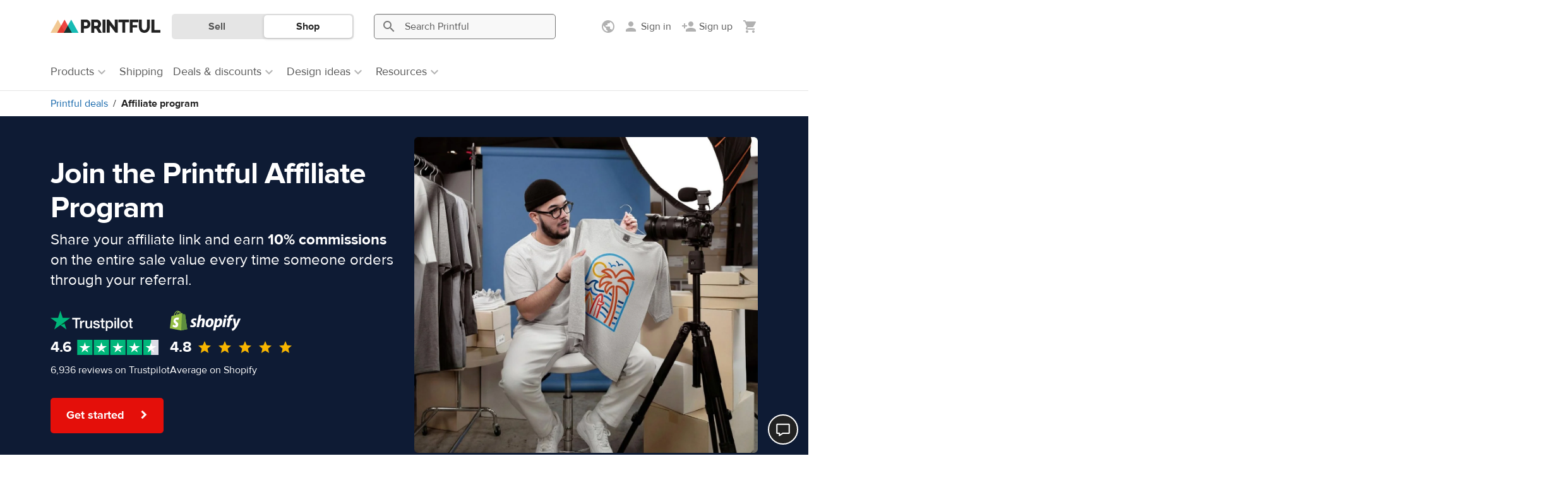

--- FILE ---
content_type: text/html; charset=UTF-8
request_url: https://www.printful.com/affiliates
body_size: 53503
content:
    <!DOCTYPE html>
    <html lang="en">    <head>
        <meta charset="utf-8"/>
        <meta name="viewport" content="width=device-width,initial-scale=1,user-scalable=yes"/>
        <meta http-equiv="X-UA-Compatible" content="IE=edge,chrome=1">

        <title>Affiliate Program | Printful</title>
        <meta property="og:title" content="Affiliate Program | Printful">
<meta name="description" content="Learn about our Affiliate Program. Find out how you can start making money by becoming a Printful Affiliate Partner.">
<meta property="og:description" content="Learn about our Affiliate Program. Find out how you can start making money by becoming a Printful Affiliate Partner.">
<meta property="og:site_name" content="Printful">
<meta property="og:type" content="article">
<meta property="og:url" content="https://www.printful.com/affiliates">
<meta name="twitter:card" content="summary">
<meta name="twitter:site" content="@printfulp">
<meta name="twitter:creator" content="@printful">
<meta name="robots" content="max-image-preview:large">
<meta property="og:image" content="https://files.cdn.printful.com/upload/lpg-og-image-upload/c1/c1650f638158758d7b920c2d31bd5779_l?v=1766414622">
<link rel="canonical" href="https://www.printful.com/affiliates">
<link rel="alternate" hreflang="x-default" href="https://www.printful.com/affiliates">
<link href="https://files.cdn.printful.com/upload/lpg-image-upload/2f/2fca5d8946496622787a4b9a7ffb7d00" rel="preload" as="image">
<link href="https://static.cdn.printful.com/static/v877/images/lazy-placeholder.svg" rel="preload" as="image">
<link rel="alternate" hreflang="en" href="https://www.printful.com/affiliates">
<link rel="alternate" hreflang="en-GB" href="https://www.printful.com/uk/affiliates">
<link rel="alternate" hreflang="en-CA" href="https://www.printful.com/ca/affiliates">
<link rel="alternate" hreflang="es" href="https://www.printful.com/es/programa-afiliados">
<link rel="alternate" hreflang="fr" href="https://www.printful.com/fr/affiliation">
<link rel="alternate" hreflang="de" href="https://www.printful.com/de/affiliates">
<link rel="alternate" hreflang="it" href="https://www.printful.com/it/programma-affiliazione">
<link rel="alternate" hreflang="ja" href="https://www.printful.com/jp/affiliates">
<link href="https://www.google-analytics.com" rel="preconnect">
<link href="https://www.googletagmanager.com" rel="preconnect">
<link href="https://static.cdn.printful.com/dist-pf/app/css/hero-banner-two.48a82723f6104d032d5f.css" rel="stylesheet">
<link href="https://static.cdn.printful.com/dist-pf/app/css/steps-with-image.7cd4a6a919b8801d113e.css" rel="preload" as="style" onload="this.onload=null;this.rel=&#039;stylesheet&#039;">
<link href="https://static.cdn.printful.com/dist-pf/app/css/splide-slider.01c415c0d4440e14d29d.css" rel="preload" as="style" onload="this.onload=null;this.rel=&#039;stylesheet&#039;">
<link href="https://static.cdn.printful.com/static/v877/css/splide-core.min.css" rel="stylesheet">
<link href="https://static.cdn.printful.com/dist-pf/app/css/landing-page-generator.130ed8cbcb2b16c654f5.css" rel="preload" as="style" onload="this.onload=null;this.rel=&#039;stylesheet&#039;">
<link href="https://static.cdn.printful.com/dist-pf/app/css/cookie-first.8eed94a0457352560760.css" rel="preload" as="style" onload="this.onload=null;this.rel=&#039;stylesheet&#039;">
<link href="https://static.cdn.printful.com/dist-pf/app/css/site-header.d0267eecd87e8adeb7c3.css" rel="stylesheet">
<link href="https://static.cdn.printful.com/static/v877/bootstrap/css/bootstrap.min.css" rel="stylesheet">
<link href="https://static.cdn.printful.com/dist-pf/app/css/layout-lean.082919ef1eb4e756443f.css" rel="stylesheet">
<link href="https://static.cdn.printful.com/dist-pf/app/css/layout-sass-lean.6d89ecb7705007992ee9.css" rel="stylesheet">
<link href="https://static.cdn.printful.com/dist-pf/app/css/components-critical-lpg.d3b047c232991697e755.css" rel="stylesheet">
<link href="https://static.cdn.printful.com/dist-pf/app/css/modal.3325b239515502bcd789.css" rel="preload" as="style" onload="this.onload=null;this.rel=&#039;stylesheet&#039;">
<link href="https://static.cdn.printful.com/static/v877/icons/style.css" rel="preload" as="style" onload="this.onload=null;this.rel=&#039;stylesheet&#039;">
<link href="https://static.cdn.printful.com/dist-pf/app/css/widgets.d1693f917e919d6ed85b.css" rel="preload" as="style" onload="this.onload=null;this.rel=&#039;stylesheet&#039;">
<link href="https://static.cdn.printful.com/dist-pf/app/css/components-deferred-lpg.7b44aa4e81d28d2f4274.css" rel="preload" as="style" onload="this.onload=null;this.rel=&#039;stylesheet&#039;">
<link href="https://static.cdn.printful.com/static/v877/css/slick.min.css" rel="stylesheet">
<style>.hero-banner-2__ctas {
    margin-top: 0;
}
@media (min-width:540px){
   .hero-banner-2__cta-wrapper {
        margin-top: 0;
    }
}</style>
<style>.pf-text-image-blocks ul {
    padding-inline-start: 1.7rem;
    margin-bottom: 0 !important;
}

.pf-text-image-blocks p:last-of-type {
    margin-bottom: 0;
}</style>
<style>    @media (min-width: 768px) {
        .social-links {
            text-align: right;
        }
    }</style>
<script src="https://static.cdn.printful.com/dist-pf/webpack-runtime-pf.5b512df7e1a0a15e7c24.js"></script>
<script src="https://static.cdn.printful.com/dist-pf/app/gtm.3d20cd1fe8bf6e4813bc.js"></script>
<script>
            (function(global) {
                global.MOMENT_LOCALE = "en";
                global.MOMENT_TZ = "UTC";
            })(this);
        (function () {
            window.xss = function (isVue) {
                var message = 'XSS in ' + (isVue ? 'Vue' : 'script');
                
                window.alert(message);
                
                debugger;
            
                if (!window.Sentry) {
                    return;
                }
            
                var data = {
                    extra: {
                        environmentId: ''
                    }
                };
            
                window.Sentry.captureException(new Error(message), data);  
            }
        })();</script>
        

<script src="https://static.cdn.printful.com/static/v877/js/sentry.8.49.0.min.js"></script>
<script>
    (function () {
        // Define global utils for working w/ Sentry
        window.SentryUtils = {
            ignoreErrorsWithStack: [
                "MarvinPageExplorer",
            ],
            getInitParameters: function getInitParameters() {
                // Gist w/ useful excludes: https://gist.github.com/impressiver/5092952
                return {
                    release: "printful@1694e216a8d57b4026ca54b6ce7e7d2001cc9a42",
                    dsn: "https:\/\/a924ee2dc34042c0b48e696c9d3402a5@sentry.printful.com\/6",
                    environment: "production" || "unknown",
                    // Ignoring exceptions from the following URLs
                    denyUrls: [
                        // Facebook flakiness
                        /graph\.facebook\.com/i,
                        // Facebook blocked
                        /connect\.facebook\.net\/en_US\/all\.js/i,
                        // Woopra flakiness
                        /eatdifferent\.com\.woopra-ns\.com/i,
                        /static\.woopra\.com\/js\/woopra\.js/i,
                        // Chrome extensions
                        /extensions\//i,
                        /^chrome:\/\//i,
                        // Other plugins
                        /127\.0\.0\.1:4001\/isrunning/i, // Cacaoweb
                        /webappstoolbarba\.texthelp\.com\//i,
                        /metrics\.itunes\.apple\.com\.edgesuite\.net\//i,
                        // Our custom blacklists
                        /visualwebsiteoptimizer\.com/i, // VWO
                        /connect\.facebook\.net\//i, // FBEvents
                        // Shopify JS when we're embedded in their portal
                        /cdn\.shopify\.com/i,
                    ],
                    // Ignore exceptions like this
                    ignoreErrors: [
                        // Random plugins/extensions
                        "top.GLOBALS",
                        // See: http://blog.errorception.com/2012/03/tale-of-unfindable-js-error.html
                        "originalCreateNotification",
                        "canvas.contentDocument",
                        "MyApp_RemoveAllHighlights",
                        "http://tt.epicplay.com",
                        "Can't find variable: ZiteReader",
                        "jigsaw is not defined",
                        "ComboSearch is not defined",
                        "http://loading.retry.widdit.com/",
                        "atomicFindClose",
                        // Facebook borked
                        "fb_xd_fragment",
                        // ISP "optimizing" proxy - `Cache-Control: no-transform` seems to
                        // reduce this. (thanks @acdha)
                        // See http://stackoverflow.com/questions/4113268
                        "bmi_SafeAddOnload",
                        "EBCallBackMessageReceived",
                        // See http://toolbar.conduit.com/Developer/HtmlAndGadget/Methods/JSInjection.aspx
                        "conduitPage",
                        // Some GDrive extension related error?
                        'getElementsByClassName("docs-homescreen-gb-container")[0].style',
                        // We don't currently even have a ResizeObserver
                        "ResizeObserver loop limit exceeded",
                        'structuredClone',
                    ],
                    beforeSend: function beforeSend(e, hint) {
                        // Special adjustments from BaseAppError extending errors
                        var err = hint.originalException;
                        if (!err) {
                            return e;
                        }

                        // Check if this needs to be filtered out
                        var stack = err.stack;
                        var stackFilter = window.SentryUtils.ignoreErrorsWithStack;
                        if (stack && stackFilter) {
                            var shouldFilterOut = stackFilter.some(function (filter) {
                                if (filter instanceof RegExp) {
                                    return !!filter.test(stack);
                                } else {
                                    return stack.indexOf(filter) !== -1;
                                }
                            });
                            if (shouldFilterOut) {
                                return null;
                            }
                        }

                        // Add VError metadata
                        if (err.__EXTENDS_VERROR) {
                            // Set context and extra values
                            e.tags = Object.assign(e.tags || {}, err.getTags());
                            e.extra = Object.assign(e.extra || {}, err.fullInfo());
                        }

                        // Set context data
                        e.level = err.level || e.level;
                        e.tags = Object.assign({}, err.tags, e.tags);

                        return e;
                    }
                };
            },

            getUserData: function getUserData() {
                return {"CustomerID":null,"EnvironmentID":null,"EmployeeID":null,"EmbedStoreID":null};
            },

            shouldEnableBrowserTracing: true        };

        const parameters = window.SentryUtils.getInitParameters();
        parameters.integrations = [];

        if (window.SentryUtils.shouldEnableBrowserTracing) {
            parameters.integrations.push(
                window.Sentry.browserTracingIntegration(
                    {
                        enableInp: true,
                        instrumentNavigation: false
                    }
                )
            );
            parameters.tracesSampleRate = 1;
            parameters.tracePropagationTargets = [];
        }

        
        // Init Sentry
        window.Sentry.init(parameters);

        // Set User info
        window.Sentry.setUser(window.SentryUtils.getUserData());
    })();
</script>



<script>
    function ga() {
        if (PF.DEV) {
            console.error('Calling outdated tracking, please remove it!');
        } else {
            const error = new Error('Usage of GA function');
            window.Sentry.captureException(error);
        }
    }
</script>

<script>
    function pushGeneralDataLayerEvent() {
        window.dataLayer = window.dataLayer || [];

        if (typeof PF !== 'undefined' && PF.Customer !== undefined) {
            const extraData = JSON.parse('[]');
            const basicData = {
                event: 'general',
                page_type: 'other',
                selling_region: PF.Customer.sellingRegionSetting.originSellingRegion.name,
                display_currency: PF.DisplayCurrency.currency,
                language: PF.Lang.language,
                locale: PF.Lang.getUserLocale(),
                customer_id: PF.Customer.isAnonymous() ? null : PF.Customer.customerId,
                environment_id: PF.Customer.isAnonymous() ? null : PF.Customer.environmentId,
                lead_scoring_profile: PF.Customer.leadScoringProfile,
            };

            window.dataLayer.push({ ...basicData, ...extraData });

            return;
        }

        // Add Cookie Preferences if they are not set already
        window.PF = window.PF || {};
        if (!window.PF.RawGlobals || !window.PF.RawGlobals.CookiePreferenceData) {
            window.PF.RawGlobals = {};
            window.PF.RawGlobals.CookiePreferenceData = {"arePreferencesSet":false,"hasAcceptedAll":false,"necessary":true,"functional":false,"performance":false,"advertising":false};
        }

        // If assets are not there, send a minimal event
        window.dataLayer.push({
            event: 'general',
            page_type: 'other',
        });
    }

        document.addEventListener('DOMContentLoaded', pushGeneralDataLayerEvent);
    </script>

    
<!--suppress UnusedCatchParameterJS -->
<script>
(function() {
    const STORAGE_KEY_ASSIGNED_AB_TESTS = 'assigned-ab-tests';

    class AbTesting {
        constructor(userVariants) {
            this.assignedAbTestIds = [];
            this.abTests = userVariants.map((variant) => {
                return { testId: variant.testId, variantKey: variant.variantKey, isAutoTrack: variant.isAutoTrack };
            });
        }

        getAbTestVariant(testId) {
            const test = this.getAbTest(testId);

            if (!test) {
                return null;
            }

            return test.variantKey;
        }

        isTestAssigned(testId) {
            return !!this.getAbTest(testId);
        }

        sendDataLayerEvent(test, isManualTrack) {
            // Skip dataLayer event push if it was already pushed
            if (this.assignedAbTestIds.includes(test.testId)) {
                return;
            }
            const dataLayer = this.getDataLayerArray(isManualTrack);
            dataLayer.push({
                'event': 'abTesting',
                'testId': test.testId,
                'variantKey': test.variantKey,
            });

            this.assignedAbTestIds.push(test.testId);
        }

        trackAbTest(testId) {
            const test = this.getAbTest(testId);

            if (!test) {
                return;
            }

            if (PF.DEV) {
                console.log("Tracking AB test", test);
            }

            this.sendDataLayerEvent(test, true);

            saveAssignedAbTestIds(this.assignedAbTestIds, STORAGE_KEY_ASSIGNED_AB_TESTS);
        }

        getAbTest(testId) {
            return this.abTests.find((test) => test.testId === testId);
        }

        getDataLayerArray(isManualTrack) {
            const isDev = false;
            const areCookiePreferencesSet = this.getCookiePreferences(isManualTrack);
            const isUsLocation = true;

            if (isDev || areCookiePreferencesSet || isUsLocation) {
                window.dataLayer = window.dataLayer || [];

                return window.dataLayer;
            }

            window.delayedDataLayer = window.delayedDataLayer || [];

            return window.delayedDataLayer;
        }

        getCookiePreferences(isManualTrack) {
            if (isManualTrack) {
                return window.PF.Cookies.arePreferencesSet() && window.PF.Cookies.hasAcceptedPerformance();
            }

            const cookiePreferences = {"arePreferencesSet":false,"hasAcceptedAll":false,"necessary":true,"functional":false,"performance":false,"advertising":false};
            return cookiePreferences.arePreferencesSet && cookiePreferences.performance;
        }
    }

    window.abTesting = new AbTesting([{"testId":611,"variantKey":0,"notMatched":null,"isAutoTrack":0},{"testId":613,"variantKey":0,"notMatched":null,"isAutoTrack":0},{"testId":627,"variantKey":0,"notMatched":null,"isAutoTrack":1}]);

    window.abTesting.assignedAbTestIds = getAssignedAbTestIds(STORAGE_KEY_ASSIGNED_AB_TESTS);

    for (const test of window.abTesting.abTests) {
        if (!test.isAutoTrack) {
            continue;
        }

        window.abTesting.sendDataLayerEvent(test, false);
    }

    saveAssignedAbTestIds(window.abTesting.assignedAbTestIds, STORAGE_KEY_ASSIGNED_AB_TESTS);
})();

function getAssignedAbTestIds(localStorageKey) {
    try {
        const testIds = JSON.parse(window.localStorage.getItem(localStorageKey));

        if (!testIds) {
            return [];
        }

        return testIds;
    } catch (err) {
        console.log('Local storage not supported!');

        return [];
    }
}

function saveAssignedAbTestIds(testIds, localStorageKey) {
    try {
        window.localStorage.setItem(localStorageKey, JSON.stringify(testIds));
    } catch (err) {
        console.log('Local storage not supported!');
    }
}
</script>
        <meta name="csrf-param" content="_csrf">
<meta name="csrf-token" content="W5L9vCnQPDJgLa61-bXqzCU5OEhhACIT_f42sBlhr5gt-8vdUYReYRJV3-Cq57CIcExhLAxSTyGi013UdRHg4A==">

        <link rel="shortcut icon" type="image/png" href="/favicon.png"/>

        <link rel="manifest" href="/manifest.json"/>

    </head>
    <body id="application" class="guest pf-lang--en">

    <!-- Google Tag Manager (noscript) -->
<noscript><iframe src="https://www.googletagmanager.com/ns.html?id=GTM-W24577"
                  height="0" width="0" style="display:none;visibility:hidden"></iframe></noscript>
<!-- End Google Tag Manager (noscript) -->
    
        
<div id="app-header" class="site-header " role="navigation" aria-label="Site">
    <div id="site-header-php-placeholder">
    <div class="site-header__user-bar pf-border-bottom pf-ui-body  ">
        <div class="container pf-d-flex pf-align-items-center pf-h-100">
            <div class="site-header__user-bar-wrapper">
                <div class="row pf-position-relative pf-h-100">
                    <div class="col-md-1 col-lg-2 col-3 pf-d-flex pf-align-items-center pf-position-static">
                                                    <button
                                type="button"
                                class="pf-d-block pf-d-md-none pf-my-12 pf-px-8 pf-d-flex pf-flex-column pf-align-items-center"
                                style="border: 0; background: transparent"
                            >
                                <span class="pf-i pf-i-24 pf-i-menu pf-text-gray-400"/>
                            </button>
                        
                        <a href="/"
                           class="site-header__logo pf-d-inline-block  "
                           title="Printful">
                            <picture>
                                <source srcset="https://static.cdn.printful.com/static/v877/images/layout/logo-icon.svg"
                                        media="(max-width: 1199px)" />
                                <img src="https://static.cdn.printful.com/static/v877/images/layout/printful_logo.svg" alt="Printful" height="20"/>
                            </picture>
                        </a>
                    </div>
                </div>
            </div>
        </div>
    </div>

            <div class="site-header__navigation-bar pf-border-bottom pf-d-none pf-d-md-block"></div>
    
            <div class="site-header__sws-bar-placeholder pf-border-bottom pf-d-block pf-d-md-none"></div>
    </div>

    <div data-vue-root="HVY93NCtVr79wr88" data-vue-components='["site-header"]' data-vuex-stores='["notificationsHeader"]'><site-header :is-type-embed="false" :is-type-design-system="false" :is-logged-in="false" :settings-menu-data="{&quot;onboardingData&quot;:{&quot;selling_regions_settings_block&quot;:false,&quot;selling_regions_information_block&quot;:false,&quot;selling_region_settings_applied&quot;:false},&quot;sellingRegions&quot;:[{&quot;id&quot;:1,&quot;name&quot;:&quot;Worldwide&quot;,&quot;translatedName&quot;:&quot;Worldwide&quot;,&quot;icon&quot;:&quot;https:\/\/static.cdn.printful.com\/static\/v877\/images\/layout\/flags\/worldwide.svg&quot;,&quot;preferredRegions&quot;:[],&quot;languageRegionNames&quot;:null,&quot;requirements&quot;:[],&quot;countryCode&quot;:null,&quot;isSingleCountry&quot;:false,&quot;isNorthAmerica&quot;:false,&quot;isEurope&quot;:false,&quot;isCanada&quot;:false,&quot;isWorldwide&quot;:true,&quot;isBrazil&quot;:false,&quot;isUK&quot;:false,&quot;isLanguageRegion&quot;:false,&quot;isEuBadgeRegion&quot;:false,&quot;isEuropeanRegion&quot;:false,&quot;isLatvia&quot;:false,&quot;isUsa&quot;:false,&quot;isJapan&quot;:false,&quot;isSouthEastAsia&quot;:false,&quot;hasForceHiddenSlider&quot;:false},{&quot;id&quot;:2,&quot;name&quot;:&quot;North America&quot;,&quot;translatedName&quot;:&quot;North America&quot;,&quot;icon&quot;:&quot;https:\/\/static.cdn.printful.com\/static\/v877\/images\/layout\/flags\/north-america.svg&quot;,&quot;preferredRegions&quot;:[&quot;AI&quot;,&quot;AG&quot;,&quot;AW&quot;,&quot;BS&quot;,&quot;BB&quot;,&quot;BZ&quot;,&quot;BM&quot;,&quot;KY&quot;,&quot;CR&quot;,&quot;CU&quot;,&quot;DM&quot;,&quot;DO&quot;,&quot;SV&quot;,&quot;GL&quot;,&quot;GD&quot;,&quot;GP&quot;,&quot;GT&quot;,&quot;HT&quot;,&quot;HN&quot;,&quot;JM&quot;,&quot;MQ&quot;,&quot;MX&quot;,&quot;MS&quot;,&quot;NI&quot;,&quot;PA&quot;,&quot;PR&quot;,&quot;KN&quot;,&quot;LC&quot;,&quot;VC&quot;,&quot;TC&quot;,&quot;VI&quot;,&quot;VG&quot;,&quot;STATE_AK&quot;],&quot;languageRegionNames&quot;:null,&quot;requirements&quot;:[{&quot;id&quot;:1,&quot;sellingRegionId&quot;:2,&quot;branchIds&quot;:[3,1,10,7,5,123,129,132,6,133,130,136,137,141,142,124,145,143,12,146],&quot;type&quot;:1,&quot;isDefault&quot;:true,&quot;deliveryTime&quot;:null},{&quot;id&quot;:2,&quot;sellingRegionId&quot;:2,&quot;branchIds&quot;:[3,1,10,4,8,7,5,123,11,129,132,6,133,134,135,130,136,137,141,142,145,143],&quot;type&quot;:3,&quot;isDefault&quot;:false,&quot;deliveryTime&quot;:null}],&quot;countryCode&quot;:null,&quot;isSingleCountry&quot;:false,&quot;isNorthAmerica&quot;:true,&quot;isEurope&quot;:false,&quot;isCanada&quot;:false,&quot;isWorldwide&quot;:false,&quot;isBrazil&quot;:false,&quot;isUK&quot;:false,&quot;isLanguageRegion&quot;:false,&quot;isEuBadgeRegion&quot;:false,&quot;isEuropeanRegion&quot;:false,&quot;isLatvia&quot;:false,&quot;isUsa&quot;:false,&quot;isJapan&quot;:false,&quot;isSouthEastAsia&quot;:false,&quot;hasForceHiddenSlider&quot;:true},{&quot;id&quot;:3,&quot;name&quot;:&quot;USA&quot;,&quot;translatedName&quot;:&quot;USA&quot;,&quot;icon&quot;:&quot;https:\/\/static.cdn.printful.com\/static\/v877\/images\/layout\/flags\/us.svg&quot;,&quot;preferredRegions&quot;:[&quot;US&quot;,&quot;UM&quot;],&quot;languageRegionNames&quot;:null,&quot;requirements&quot;:[{&quot;id&quot;:3,&quot;sellingRegionId&quot;:3,&quot;branchIds&quot;:[3,1,5,7,123,129,130,132,6,133,134,135,136,124,141,140,142,143,145,12,146],&quot;type&quot;:1,&quot;isDefault&quot;:true,&quot;deliveryTime&quot;:null},{&quot;id&quot;:4,&quot;sellingRegionId&quot;:3,&quot;branchIds&quot;:[3,1,5,4,8,7,123,11,129,130,132,6,133,134,135,136,124,140,141,142,143,145,12],&quot;type&quot;:3,&quot;isDefault&quot;:false,&quot;deliveryTime&quot;:null}],&quot;countryCode&quot;:&quot;US&quot;,&quot;isSingleCountry&quot;:true,&quot;isNorthAmerica&quot;:true,&quot;isEurope&quot;:false,&quot;isCanada&quot;:false,&quot;isWorldwide&quot;:false,&quot;isBrazil&quot;:false,&quot;isUK&quot;:false,&quot;isLanguageRegion&quot;:false,&quot;isEuBadgeRegion&quot;:false,&quot;isEuropeanRegion&quot;:false,&quot;isLatvia&quot;:false,&quot;isUsa&quot;:true,&quot;isJapan&quot;:false,&quot;isSouthEastAsia&quot;:false,&quot;hasForceHiddenSlider&quot;:true},{&quot;id&quot;:4,&quot;name&quot;:&quot;Canada&quot;,&quot;translatedName&quot;:&quot;Canada&quot;,&quot;icon&quot;:&quot;https:\/\/static.cdn.printful.com\/static\/v877\/images\/layout\/flags\/ca.svg&quot;,&quot;preferredRegions&quot;:[&quot;CA&quot;],&quot;languageRegionNames&quot;:null,&quot;requirements&quot;:[{&quot;id&quot;:30,&quot;sellingRegionId&quot;:4,&quot;branchIds&quot;:[10,129,5,3,1,7,12,132,6,133,134,135,137,141,123,142,145],&quot;type&quot;:1,&quot;isDefault&quot;:true,&quot;deliveryTime&quot;:null},{&quot;id&quot;:6,&quot;sellingRegionId&quot;:4,&quot;branchIds&quot;:[3,1,10,7,5,129,12,6,133,134,135,132,137,141,123,142,145],&quot;type&quot;:2,&quot;isDefault&quot;:false,&quot;deliveryTime&quot;:null},{&quot;id&quot;:7,&quot;sellingRegionId&quot;:4,&quot;branchIds&quot;:[3,1,10,4,8,7,5,11,129,12,132,6,133,134,135,137,141,123,142,145],&quot;type&quot;:3,&quot;isDefault&quot;:false,&quot;deliveryTime&quot;:null}],&quot;countryCode&quot;:&quot;CA&quot;,&quot;isSingleCountry&quot;:true,&quot;isNorthAmerica&quot;:false,&quot;isEurope&quot;:false,&quot;isCanada&quot;:true,&quot;isWorldwide&quot;:false,&quot;isBrazil&quot;:false,&quot;isUK&quot;:false,&quot;isLanguageRegion&quot;:false,&quot;isEuBadgeRegion&quot;:false,&quot;isEuropeanRegion&quot;:false,&quot;isLatvia&quot;:false,&quot;isUsa&quot;:false,&quot;isJapan&quot;:false,&quot;isSouthEastAsia&quot;:false,&quot;hasForceHiddenSlider&quot;:true},{&quot;id&quot;:5,&quot;name&quot;:&quot;Europe&quot;,&quot;translatedName&quot;:&quot;Europe&quot;,&quot;icon&quot;:&quot;https:\/\/static.cdn.printful.com\/static\/v877\/images\/layout\/flags\/europe.svg&quot;,&quot;preferredRegions&quot;:[&quot;AL&quot;,&quot;AD&quot;,&quot;AT&quot;,&quot;AZ&quot;,&quot;BY&quot;,&quot;BE&quot;,&quot;BA&quot;,&quot;BG&quot;,&quot;HR&quot;,&quot;CZ&quot;,&quot;DK&quot;,&quot;EE&quot;,&quot;FO&quot;,&quot;FI&quot;,&quot;GE&quot;,&quot;GI&quot;,&quot;GR&quot;,&quot;GG&quot;,&quot;HU&quot;,&quot;IS&quot;,&quot;IE&quot;,&quot;IM&quot;,&quot;JE&quot;,&quot;KZ&quot;,&quot;LI&quot;,&quot;LT&quot;,&quot;LU&quot;,&quot;MT&quot;,&quot;MD&quot;,&quot;MC&quot;,&quot;MS&quot;,&quot;NL&quot;,&quot;NO&quot;,&quot;PL&quot;,&quot;PT&quot;,&quot;RO&quot;,&quot;RU&quot;,&quot;SM&quot;,&quot;RS&quot;,&quot;SK&quot;,&quot;SI&quot;,&quot;SJ&quot;,&quot;SE&quot;,&quot;CH&quot;,&quot;TR&quot;,&quot;UA&quot;,&quot;VA&quot;],&quot;languageRegionNames&quot;:null,&quot;requirements&quot;:[{&quot;id&quot;:8,&quot;sellingRegionId&quot;:5,&quot;branchIds&quot;:[4,8,11,129,132,133,134,135,139,140,141,123,142,145],&quot;type&quot;:1,&quot;isDefault&quot;:true,&quot;deliveryTime&quot;:null},{&quot;id&quot;:9,&quot;sellingRegionId&quot;:5,&quot;branchIds&quot;:[3,1,4,8,7,11,129,132,133,134,135,139,140,141,123,142,145],&quot;type&quot;:3,&quot;isDefault&quot;:false,&quot;deliveryTime&quot;:null}],&quot;countryCode&quot;:null,&quot;isSingleCountry&quot;:false,&quot;isNorthAmerica&quot;:false,&quot;isEurope&quot;:true,&quot;isCanada&quot;:false,&quot;isWorldwide&quot;:false,&quot;isBrazil&quot;:false,&quot;isUK&quot;:false,&quot;isLanguageRegion&quot;:false,&quot;isEuBadgeRegion&quot;:false,&quot;isEuropeanRegion&quot;:false,&quot;isLatvia&quot;:false,&quot;isUsa&quot;:false,&quot;isJapan&quot;:false,&quot;isSouthEastAsia&quot;:false,&quot;hasForceHiddenSlider&quot;:true},{&quot;id&quot;:6,&quot;name&quot;:&quot;Spain&quot;,&quot;translatedName&quot;:&quot;Spain&quot;,&quot;icon&quot;:&quot;https:\/\/static.cdn.printful.com\/static\/v877\/images\/layout\/flags\/es.svg&quot;,&quot;preferredRegions&quot;:[&quot;ES&quot;],&quot;languageRegionNames&quot;:null,&quot;requirements&quot;:[{&quot;id&quot;:10,&quot;sellingRegionId&quot;:6,&quot;branchIds&quot;:[8,4,11,129,132,133,135,134,139,140,141,142,145],&quot;type&quot;:1,&quot;isDefault&quot;:false,&quot;deliveryTime&quot;:null},{&quot;id&quot;:11,&quot;sellingRegionId&quot;:6,&quot;branchIds&quot;:[4,8,11,132,133,134,135,139,140,141,142,145],&quot;type&quot;:2,&quot;isDefault&quot;:false,&quot;deliveryTime&quot;:null},{&quot;id&quot;:12,&quot;sellingRegionId&quot;:6,&quot;branchIds&quot;:[3,1,4,8,7,11,129,132,133,134,135,139,140,141,142,145],&quot;type&quot;:3,&quot;isDefault&quot;:false,&quot;deliveryTime&quot;:null}],&quot;countryCode&quot;:&quot;ES&quot;,&quot;isSingleCountry&quot;:true,&quot;isNorthAmerica&quot;:false,&quot;isEurope&quot;:false,&quot;isCanada&quot;:false,&quot;isWorldwide&quot;:false,&quot;isBrazil&quot;:false,&quot;isUK&quot;:false,&quot;isLanguageRegion&quot;:false,&quot;isEuBadgeRegion&quot;:true,&quot;isEuropeanRegion&quot;:true,&quot;isLatvia&quot;:false,&quot;isUsa&quot;:false,&quot;isJapan&quot;:false,&quot;isSouthEastAsia&quot;:false,&quot;hasForceHiddenSlider&quot;:true},{&quot;id&quot;:7,&quot;name&quot;:&quot;Latvia&quot;,&quot;translatedName&quot;:&quot;Latvia&quot;,&quot;icon&quot;:&quot;https:\/\/static.cdn.printful.com\/static\/v877\/images\/layout\/flags\/lv-source.svg&quot;,&quot;preferredRegions&quot;:[&quot;LV&quot;],&quot;languageRegionNames&quot;:null,&quot;requirements&quot;:[{&quot;id&quot;:13,&quot;sellingRegionId&quot;:7,&quot;branchIds&quot;:[4,11,129,132,133,134,135,139,140,141,142,145],&quot;type&quot;:1,&quot;isDefault&quot;:false,&quot;deliveryTime&quot;:null},{&quot;id&quot;:14,&quot;sellingRegionId&quot;:7,&quot;branchIds&quot;:[3,1,4,8,7,11,129,132,133,134,135,139,140,141,142,145],&quot;type&quot;:3,&quot;isDefault&quot;:false,&quot;deliveryTime&quot;:null}],&quot;countryCode&quot;:&quot;LV&quot;,&quot;isSingleCountry&quot;:true,&quot;isNorthAmerica&quot;:false,&quot;isEurope&quot;:false,&quot;isCanada&quot;:false,&quot;isWorldwide&quot;:false,&quot;isBrazil&quot;:false,&quot;isUK&quot;:false,&quot;isLanguageRegion&quot;:false,&quot;isEuBadgeRegion&quot;:false,&quot;isEuropeanRegion&quot;:true,&quot;isLatvia&quot;:true,&quot;isUsa&quot;:false,&quot;isJapan&quot;:false,&quot;isSouthEastAsia&quot;:false,&quot;hasForceHiddenSlider&quot;:true},{&quot;id&quot;:8,&quot;name&quot;:&quot;UK&quot;,&quot;translatedName&quot;:&quot;UK&quot;,&quot;icon&quot;:&quot;https:\/\/static.cdn.printful.com\/static\/v877\/images\/layout\/flags\/uk.svg&quot;,&quot;preferredRegions&quot;:[&quot;GB&quot;],&quot;languageRegionNames&quot;:null,&quot;requirements&quot;:[{&quot;id&quot;:15,&quot;sellingRegionId&quot;:8,&quot;branchIds&quot;:[13,4,8,11,129,132,133,134,135,138,140,141,123,142],&quot;type&quot;:1,&quot;isDefault&quot;:true,&quot;deliveryTime&quot;:null},{&quot;id&quot;:45,&quot;sellingRegionId&quot;:8,&quot;branchIds&quot;:[4,8,11,13,132,133,134,135,138,140,141,123,142],&quot;type&quot;:2,&quot;isDefault&quot;:false,&quot;deliveryTime&quot;:null},{&quot;id&quot;:16,&quot;sellingRegionId&quot;:8,&quot;branchIds&quot;:[3,1,4,8,7,11,13,129,132,133,134,135,138,140,141,123,142],&quot;type&quot;:3,&quot;isDefault&quot;:false,&quot;deliveryTime&quot;:null}],&quot;countryCode&quot;:&quot;GB&quot;,&quot;isSingleCountry&quot;:true,&quot;isNorthAmerica&quot;:false,&quot;isEurope&quot;:false,&quot;isCanada&quot;:false,&quot;isWorldwide&quot;:false,&quot;isBrazil&quot;:false,&quot;isUK&quot;:true,&quot;isLanguageRegion&quot;:false,&quot;isEuBadgeRegion&quot;:false,&quot;isEuropeanRegion&quot;:false,&quot;isLatvia&quot;:false,&quot;isUsa&quot;:false,&quot;isJapan&quot;:false,&quot;isSouthEastAsia&quot;:false,&quot;hasForceHiddenSlider&quot;:true},{&quot;id&quot;:9,&quot;name&quot;:&quot;Germany&quot;,&quot;translatedName&quot;:&quot;Germany&quot;,&quot;icon&quot;:&quot;https:\/\/static.cdn.printful.com\/static\/v877\/images\/layout\/flags\/de.svg&quot;,&quot;preferredRegions&quot;:[&quot;DE&quot;],&quot;languageRegionNames&quot;:null,&quot;requirements&quot;:[{&quot;id&quot;:17,&quot;sellingRegionId&quot;:9,&quot;branchIds&quot;:[4,8,11,129,132,134,133,135,139,140,141,142,145],&quot;type&quot;:1,&quot;isDefault&quot;:false,&quot;deliveryTime&quot;:null},{&quot;id&quot;:18,&quot;sellingRegionId&quot;:9,&quot;branchIds&quot;:[3,1,4,8,7,11,129,132,133,134,135,139,140,141,142,145],&quot;type&quot;:3,&quot;isDefault&quot;:false,&quot;deliveryTime&quot;:null}],&quot;countryCode&quot;:&quot;DE&quot;,&quot;isSingleCountry&quot;:true,&quot;isNorthAmerica&quot;:false,&quot;isEurope&quot;:false,&quot;isCanada&quot;:false,&quot;isWorldwide&quot;:false,&quot;isBrazil&quot;:false,&quot;isUK&quot;:false,&quot;isLanguageRegion&quot;:false,&quot;isEuBadgeRegion&quot;:true,&quot;isEuropeanRegion&quot;:true,&quot;isLatvia&quot;:false,&quot;isUsa&quot;:false,&quot;isJapan&quot;:false,&quot;isSouthEastAsia&quot;:false,&quot;hasForceHiddenSlider&quot;:true},{&quot;id&quot;:10,&quot;name&quot;:&quot;France&quot;,&quot;translatedName&quot;:&quot;France&quot;,&quot;icon&quot;:&quot;https:\/\/static.cdn.printful.com\/static\/v877\/images\/layout\/flags\/fr.svg&quot;,&quot;preferredRegions&quot;:[&quot;FR&quot;],&quot;languageRegionNames&quot;:null,&quot;requirements&quot;:[{&quot;id&quot;:19,&quot;sellingRegionId&quot;:10,&quot;branchIds&quot;:[8,4,11,129,132,133,134,135,139,140,141,142,145],&quot;type&quot;:1,&quot;isDefault&quot;:false,&quot;deliveryTime&quot;:null},{&quot;id&quot;:42,&quot;sellingRegionId&quot;:10,&quot;branchIds&quot;:[4,8,129,132,133,134,135,139,140,141,142,145],&quot;type&quot;:2,&quot;isDefault&quot;:false,&quot;deliveryTime&quot;:null},{&quot;id&quot;:20,&quot;sellingRegionId&quot;:10,&quot;branchIds&quot;:[3,1,4,8,7,11,129,132,133,134,135,139,140,141,142,145],&quot;type&quot;:3,&quot;isDefault&quot;:false,&quot;deliveryTime&quot;:null}],&quot;countryCode&quot;:&quot;FR&quot;,&quot;isSingleCountry&quot;:true,&quot;isNorthAmerica&quot;:false,&quot;isEurope&quot;:false,&quot;isCanada&quot;:false,&quot;isWorldwide&quot;:false,&quot;isBrazil&quot;:false,&quot;isUK&quot;:false,&quot;isLanguageRegion&quot;:false,&quot;isEuBadgeRegion&quot;:true,&quot;isEuropeanRegion&quot;:true,&quot;isLatvia&quot;:false,&quot;isUsa&quot;:false,&quot;isJapan&quot;:false,&quot;isSouthEastAsia&quot;:false,&quot;hasForceHiddenSlider&quot;:true},{&quot;id&quot;:11,&quot;name&quot;:&quot;Australia&quot;,&quot;translatedName&quot;:&quot;Australia&quot;,&quot;icon&quot;:&quot;https:\/\/static.cdn.printful.com\/static\/v877\/images\/layout\/flags\/au.svg&quot;,&quot;preferredRegions&quot;:[&quot;AU&quot;],&quot;languageRegionNames&quot;:null,&quot;requirements&quot;:[{&quot;id&quot;:21,&quot;sellingRegionId&quot;:11,&quot;branchIds&quot;:[102,120,127,5,1,129,3,12,7,131,132,6,141,123,142,144,145],&quot;type&quot;:1,&quot;isDefault&quot;:true,&quot;deliveryTime&quot;:null},{&quot;id&quot;:22,&quot;sellingRegionId&quot;:11,&quot;branchIds&quot;:[102,120,3,1,7,127,129,5,12,131,132,141,123,142,144,145,6],&quot;type&quot;:2,&quot;isDefault&quot;:false,&quot;deliveryTime&quot;:null},{&quot;id&quot;:23,&quot;sellingRegionId&quot;:11,&quot;branchIds&quot;:[102,120,3,1,4,8,7,11,127,129,5,12,131,132,6,141,123,142,144,145],&quot;type&quot;:3,&quot;isDefault&quot;:false,&quot;deliveryTime&quot;:null}],&quot;countryCode&quot;:&quot;AU&quot;,&quot;isSingleCountry&quot;:true,&quot;isNorthAmerica&quot;:false,&quot;isEurope&quot;:false,&quot;isCanada&quot;:false,&quot;isWorldwide&quot;:false,&quot;isBrazil&quot;:false,&quot;isUK&quot;:false,&quot;isLanguageRegion&quot;:false,&quot;isEuBadgeRegion&quot;:false,&quot;isEuropeanRegion&quot;:false,&quot;isLatvia&quot;:false,&quot;isUsa&quot;:false,&quot;isJapan&quot;:false,&quot;isSouthEastAsia&quot;:false,&quot;hasForceHiddenSlider&quot;:true},{&quot;id&quot;:12,&quot;name&quot;:&quot;Japan&quot;,&quot;translatedName&quot;:&quot;Japan&quot;,&quot;icon&quot;:&quot;https:\/\/static.cdn.printful.com\/static\/v877\/images\/layout\/flags\/jp-border.svg&quot;,&quot;preferredRegions&quot;:[&quot;JP&quot;],&quot;languageRegionNames&quot;:null,&quot;requirements&quot;:[{&quot;id&quot;:24,&quot;sellingRegionId&quot;:12,&quot;branchIds&quot;:[107,128,129,132,141,123,142,145],&quot;type&quot;:1,&quot;isDefault&quot;:true,&quot;deliveryTime&quot;:null},{&quot;id&quot;:25,&quot;sellingRegionId&quot;:12,&quot;branchIds&quot;:[107,4,11,128,129,132,141,123,142,145],&quot;type&quot;:2,&quot;isDefault&quot;:false,&quot;deliveryTime&quot;:null},{&quot;id&quot;:26,&quot;sellingRegionId&quot;:12,&quot;branchIds&quot;:[107,4,8,11,128,129,132,141,123,142,145],&quot;type&quot;:3,&quot;isDefault&quot;:false,&quot;deliveryTime&quot;:null}],&quot;countryCode&quot;:&quot;JP&quot;,&quot;isSingleCountry&quot;:true,&quot;isNorthAmerica&quot;:false,&quot;isEurope&quot;:false,&quot;isCanada&quot;:false,&quot;isWorldwide&quot;:false,&quot;isBrazil&quot;:false,&quot;isUK&quot;:false,&quot;isLanguageRegion&quot;:false,&quot;isEuBadgeRegion&quot;:false,&quot;isEuropeanRegion&quot;:false,&quot;isLatvia&quot;:false,&quot;isUsa&quot;:false,&quot;isJapan&quot;:true,&quot;isSouthEastAsia&quot;:false,&quot;hasForceHiddenSlider&quot;:true},{&quot;id&quot;:13,&quot;name&quot;:&quot;New Zealand&quot;,&quot;translatedName&quot;:&quot;New Zealand&quot;,&quot;icon&quot;:&quot;https:\/\/static.cdn.printful.com\/static\/v877\/images\/layout\/flags\/nz.svg&quot;,&quot;preferredRegions&quot;:[&quot;NZ&quot;],&quot;languageRegionNames&quot;:null,&quot;requirements&quot;:[{&quot;id&quot;:27,&quot;sellingRegionId&quot;:13,&quot;branchIds&quot;:[102,120,127,129,5,1,3,12,7,131,132,6,133,134,135,141,123,142,145],&quot;type&quot;:1,&quot;isDefault&quot;:true,&quot;deliveryTime&quot;:null},{&quot;id&quot;:28,&quot;sellingRegionId&quot;:13,&quot;branchIds&quot;:[3,1,102,120,7,127,129,5,12,131,132,6,133,134,135,141,123,142,145],&quot;type&quot;:2,&quot;isDefault&quot;:false,&quot;deliveryTime&quot;:null},{&quot;id&quot;:29,&quot;sellingRegionId&quot;:13,&quot;branchIds&quot;:[102,120,3,1,4,8,7,11,127,129,5,12,131,132,6,133,134,135,141,123,142,145],&quot;type&quot;:3,&quot;isDefault&quot;:false,&quot;deliveryTime&quot;:null}],&quot;countryCode&quot;:&quot;NZ&quot;,&quot;isSingleCountry&quot;:true,&quot;isNorthAmerica&quot;:false,&quot;isEurope&quot;:false,&quot;isCanada&quot;:false,&quot;isWorldwide&quot;:false,&quot;isBrazil&quot;:false,&quot;isUK&quot;:false,&quot;isLanguageRegion&quot;:false,&quot;isEuBadgeRegion&quot;:false,&quot;isEuropeanRegion&quot;:false,&quot;isLatvia&quot;:false,&quot;isUsa&quot;:false,&quot;isJapan&quot;:false,&quot;isSouthEastAsia&quot;:false,&quot;hasForceHiddenSlider&quot;:true},{&quot;id&quot;:14,&quot;name&quot;:&quot;Italy&quot;,&quot;translatedName&quot;:&quot;Italy&quot;,&quot;icon&quot;:&quot;https:\/\/static.cdn.printful.com\/static\/v877\/images\/layout\/flags\/it.svg&quot;,&quot;preferredRegions&quot;:[&quot;IT&quot;],&quot;languageRegionNames&quot;:null,&quot;requirements&quot;:[{&quot;id&quot;:31,&quot;sellingRegionId&quot;:14,&quot;branchIds&quot;:[8,4,11,129,132,139,135,140,141,142,145],&quot;type&quot;:1,&quot;isDefault&quot;:true,&quot;deliveryTime&quot;:null},{&quot;id&quot;:33,&quot;sellingRegionId&quot;:14,&quot;branchIds&quot;:[4,8,11,132,139,135,140,142,145],&quot;type&quot;:2,&quot;isDefault&quot;:false,&quot;deliveryTime&quot;:null},{&quot;id&quot;:32,&quot;sellingRegionId&quot;:14,&quot;branchIds&quot;:[1,3,4,7,8,11,129,132,139,135,140,142,145],&quot;type&quot;:3,&quot;isDefault&quot;:false,&quot;deliveryTime&quot;:null}],&quot;countryCode&quot;:&quot;IT&quot;,&quot;isSingleCountry&quot;:true,&quot;isNorthAmerica&quot;:false,&quot;isEurope&quot;:false,&quot;isCanada&quot;:false,&quot;isWorldwide&quot;:false,&quot;isBrazil&quot;:false,&quot;isUK&quot;:false,&quot;isLanguageRegion&quot;:false,&quot;isEuBadgeRegion&quot;:true,&quot;isEuropeanRegion&quot;:true,&quot;isLatvia&quot;:false,&quot;isUsa&quot;:false,&quot;isJapan&quot;:false,&quot;isSouthEastAsia&quot;:false,&quot;hasForceHiddenSlider&quot;:true},{&quot;id&quot;:15,&quot;name&quot;:&quot;Brazil&quot;,&quot;translatedName&quot;:&quot;Brazil&quot;,&quot;icon&quot;:&quot;https:\/\/static.cdn.printful.com\/static\/v877\/images\/layout\/flags\/br.svg&quot;,&quot;preferredRegions&quot;:[&quot;BR&quot;],&quot;languageRegionNames&quot;:null,&quot;requirements&quot;:[{&quot;id&quot;:34,&quot;sellingRegionId&quot;:15,&quot;branchIds&quot;:[125,126,132,141,123,142,133],&quot;type&quot;:1,&quot;isDefault&quot;:true,&quot;deliveryTime&quot;:null},{&quot;id&quot;:35,&quot;sellingRegionId&quot;:15,&quot;branchIds&quot;:[1,3,4,5,7,8,11,125,126,132,6,141,123,142,133],&quot;type&quot;:3,&quot;isDefault&quot;:false,&quot;deliveryTime&quot;:null}],&quot;countryCode&quot;:&quot;BR&quot;,&quot;isSingleCountry&quot;:true,&quot;isNorthAmerica&quot;:false,&quot;isEurope&quot;:false,&quot;isCanada&quot;:false,&quot;isWorldwide&quot;:false,&quot;isBrazil&quot;:true,&quot;isUK&quot;:false,&quot;isLanguageRegion&quot;:false,&quot;isEuBadgeRegion&quot;:false,&quot;isEuropeanRegion&quot;:false,&quot;isLatvia&quot;:false,&quot;isUsa&quot;:false,&quot;isJapan&quot;:false,&quot;isSouthEastAsia&quot;:false,&quot;hasForceHiddenSlider&quot;:true},{&quot;id&quot;:16,&quot;name&quot;:&quot;Southeast Asia&quot;,&quot;translatedName&quot;:&quot;Southeast Asia&quot;,&quot;icon&quot;:&quot;https:\/\/static.cdn.printful.com\/static\/v877\/images\/layout\/flags\/southeast-asia.svg&quot;,&quot;preferredRegions&quot;:[&quot;HK&quot;,&quot;ID&quot;,&quot;MY&quot;,&quot;PH&quot;,&quot;SG&quot;,&quot;TW&quot;,&quot;TH&quot;,&quot;VN&quot;],&quot;languageRegionNames&quot;:null,&quot;requirements&quot;:[{&quot;id&quot;:36,&quot;sellingRegionId&quot;:16,&quot;branchIds&quot;:[107,128,132,141,142,131,145],&quot;type&quot;:1,&quot;isDefault&quot;:true,&quot;deliveryTime&quot;:null},{&quot;id&quot;:37,&quot;sellingRegionId&quot;:16,&quot;branchIds&quot;:[4,11,107,128,132,141,142,131,145],&quot;type&quot;:2,&quot;isDefault&quot;:false,&quot;deliveryTime&quot;:null},{&quot;id&quot;:38,&quot;sellingRegionId&quot;:16,&quot;branchIds&quot;:[4,8,11,107,128,132,141,142,131,145],&quot;type&quot;:3,&quot;isDefault&quot;:false,&quot;deliveryTime&quot;:null}],&quot;countryCode&quot;:null,&quot;isSingleCountry&quot;:false,&quot;isNorthAmerica&quot;:false,&quot;isEurope&quot;:false,&quot;isCanada&quot;:false,&quot;isWorldwide&quot;:false,&quot;isBrazil&quot;:false,&quot;isUK&quot;:false,&quot;isLanguageRegion&quot;:false,&quot;isEuBadgeRegion&quot;:false,&quot;isEuropeanRegion&quot;:false,&quot;isLatvia&quot;:false,&quot;isUsa&quot;:false,&quot;isJapan&quot;:false,&quot;isSouthEastAsia&quot;:true,&quot;hasForceHiddenSlider&quot;:true},{&quot;id&quot;:17,&quot;name&quot;:&quot;Republic of Korea&quot;,&quot;translatedName&quot;:&quot;Republic of Korea&quot;,&quot;icon&quot;:&quot;https:\/\/static.cdn.printful.com\/static\/v877\/images\/layout\/flags\/kr-border.svg&quot;,&quot;preferredRegions&quot;:[&quot;KR&quot;],&quot;languageRegionNames&quot;:null,&quot;requirements&quot;:[{&quot;id&quot;:39,&quot;sellingRegionId&quot;:17,&quot;branchIds&quot;:[107,132,141,142],&quot;type&quot;:1,&quot;isDefault&quot;:true,&quot;deliveryTime&quot;:null},{&quot;id&quot;:40,&quot;sellingRegionId&quot;:17,&quot;branchIds&quot;:[4,11,107,132,142,141],&quot;type&quot;:2,&quot;isDefault&quot;:false,&quot;deliveryTime&quot;:null},{&quot;id&quot;:41,&quot;sellingRegionId&quot;:17,&quot;branchIds&quot;:[4,8,11,107,132,141,142],&quot;type&quot;:3,&quot;isDefault&quot;:false,&quot;deliveryTime&quot;:null}],&quot;countryCode&quot;:&quot;KR&quot;,&quot;isSingleCountry&quot;:true,&quot;isNorthAmerica&quot;:false,&quot;isEurope&quot;:false,&quot;isCanada&quot;:false,&quot;isWorldwide&quot;:false,&quot;isBrazil&quot;:false,&quot;isUK&quot;:false,&quot;isLanguageRegion&quot;:false,&quot;isEuBadgeRegion&quot;:false,&quot;isEuropeanRegion&quot;:false,&quot;isLatvia&quot;:false,&quot;isUsa&quot;:false,&quot;isJapan&quot;:false,&quot;isSouthEastAsia&quot;:false,&quot;hasForceHiddenSlider&quot;:true}],&quot;options&quot;:{&quot;extraClass&quot;:&quot;&quot;,&quot;isEmbed&quot;:false,&quot;iconSize&quot;:&quot;&quot;,&quot;shortLanguage&quot;:&quot;US&quot;,&quot;currencies&quot;:{&quot;USD&quot;:{&quot;code&quot;:&quot;USD&quot;,&quot;name&quot;:&quot;US Dollar&quot;,&quot;symbol&quot;:&quot;$&quot;},&quot;EUR&quot;:{&quot;code&quot;:&quot;EUR&quot;,&quot;name&quot;:&quot;Euro&quot;,&quot;symbol&quot;:&quot;\u20ac&quot;},&quot;GBP&quot;:{&quot;code&quot;:&quot;GBP&quot;,&quot;name&quot;:&quot;Pound Sterling&quot;,&quot;symbol&quot;:&quot;\u00a3&quot;},&quot;JPY&quot;:{&quot;code&quot;:&quot;JPY&quot;,&quot;name&quot;:&quot;Japanese yen&quot;,&quot;symbol&quot;:&quot;\u00a5&quot;},&quot;AUD&quot;:{&quot;code&quot;:&quot;AUD&quot;,&quot;name&quot;:&quot;Australian Dollar&quot;,&quot;symbol&quot;:&quot;AU$&quot;},&quot;BRL&quot;:{&quot;code&quot;:&quot;BRL&quot;,&quot;name&quot;:&quot;Brazilian Real&quot;,&quot;symbol&quot;:&quot;R$&quot;},&quot;CAD&quot;:{&quot;code&quot;:&quot;CAD&quot;,&quot;name&quot;:&quot;Canadian Dollar&quot;,&quot;symbol&quot;:&quot;C$&quot;},&quot;CHF&quot;:{&quot;code&quot;:&quot;CHF&quot;,&quot;name&quot;:&quot;Swiss Franc&quot;,&quot;symbol&quot;:&quot;CHF&quot;},&quot;DKK&quot;:{&quot;code&quot;:&quot;DKK&quot;,&quot;name&quot;:&quot;Danish Krone&quot;,&quot;symbol&quot;:&quot;DKK&quot;},&quot;HKD&quot;:{&quot;code&quot;:&quot;HKD&quot;,&quot;name&quot;:&quot;Hong Kong Dollar&quot;,&quot;symbol&quot;:&quot;HK$&quot;},&quot;MXN&quot;:{&quot;code&quot;:&quot;MXN&quot;,&quot;name&quot;:&quot;Mexican Peso&quot;,&quot;symbol&quot;:&quot;MXN$&quot;},&quot;NZD&quot;:{&quot;code&quot;:&quot;NZD&quot;,&quot;name&quot;:&quot;New Zealand Dollar&quot;,&quot;symbol&quot;:&quot;NZ$&quot;},&quot;SEK&quot;:{&quot;code&quot;:&quot;SEK&quot;,&quot;name&quot;:&quot;Swedish Krona&quot;,&quot;symbol&quot;:&quot;SEK&quot;}},&quot;displayCurrency&quot;:&quot;USD&quot;,&quot;languages&quot;:{&quot;en_US&quot;:{&quot;code&quot;:&quot;en_US&quot;,&quot;name&quot;:&quot;English&quot;,&quot;shortName&quot;:&quot;US&quot;,&quot;isHidden&quot;:false,&quot;currentUrl&quot;:&quot;https:\/\/www.printful.com\/affiliates&quot;},&quot;es_ES&quot;:{&quot;code&quot;:&quot;es_ES&quot;,&quot;name&quot;:&quot;Espa\u00f1ol&quot;,&quot;shortName&quot;:&quot;ES&quot;,&quot;isHidden&quot;:false,&quot;currentUrl&quot;:&quot;https:\/\/www.printful.com\/es\/programa-afiliados&quot;},&quot;en_GB&quot;:{&quot;code&quot;:&quot;en_GB&quot;,&quot;name&quot;:&quot;English&quot;,&quot;shortName&quot;:&quot;UK&quot;,&quot;isHidden&quot;:false,&quot;currentUrl&quot;:&quot;https:\/\/www.printful.com\/uk\/affiliates&quot;},&quot;fr_FR&quot;:{&quot;code&quot;:&quot;fr_FR&quot;,&quot;name&quot;:&quot;Fran\u00e7ais&quot;,&quot;shortName&quot;:&quot;FR&quot;,&quot;isHidden&quot;:false,&quot;currentUrl&quot;:&quot;https:\/\/www.printful.com\/fr\/affiliation&quot;},&quot;en_CA&quot;:{&quot;code&quot;:&quot;en_CA&quot;,&quot;name&quot;:&quot;English&quot;,&quot;shortName&quot;:&quot;CA&quot;,&quot;isHidden&quot;:false,&quot;currentUrl&quot;:&quot;https:\/\/www.printful.com\/ca\/affiliates&quot;},&quot;de_DE&quot;:{&quot;code&quot;:&quot;de_DE&quot;,&quot;name&quot;:&quot;Deutsch&quot;,&quot;shortName&quot;:&quot;DE&quot;,&quot;isHidden&quot;:false,&quot;currentUrl&quot;:&quot;https:\/\/www.printful.com\/de\/affiliates&quot;},&quot;it_IT&quot;:{&quot;code&quot;:&quot;it_IT&quot;,&quot;name&quot;:&quot;Italiano&quot;,&quot;shortName&quot;:&quot;IT&quot;,&quot;isHidden&quot;:false,&quot;currentUrl&quot;:&quot;https:\/\/www.printful.com\/it\/programma-affiliazione&quot;},&quot;ja_JP&quot;:{&quot;code&quot;:&quot;ja_JP&quot;,&quot;name&quot;:&quot;\u65e5\u672c\u8a9e&quot;,&quot;shortName&quot;:&quot;JP&quot;,&quot;isHidden&quot;:false,&quot;currentUrl&quot;:&quot;https:\/\/www.printful.com\/jp\/affiliates&quot;}},&quot;displayLanguage&quot;:&quot;en_US&quot;,&quot;suggestedLanguage&quot;:&quot;en_US&quot;,&quot;isLoggedIn&quot;:false,&quot;currencyIcon&quot;:&quot;currency-usd&quot;,&quot;isLandingPageNavbarUsed&quot;:false,&quot;preferencesButtonTitleClass&quot;:&quot;&quot;,&quot;isProductTemplateSharingPageNavbarUsed&quot;:false,&quot;isCombinedSellingRegionTest&quot;:false,&quot;hasOneStore&quot;:false}}" :notifications-data="null" :shopping-cart-data="{&quot;locale&quot;:&quot;en_US&quot;,&quot;currency&quot;:null,&quot;orderItems&quot;:[],&quot;totalProductCount&quot;:461,&quot;isShippingAvailable&quot;:false,&quot;estimatedShippingCosts&quot;:null,&quot;selectedShippingCountry&quot;:&quot;&quot;}" :can-see-shopping-cart-v3="false" :user-dropdown-data="null" :self-segmentation-data="{&quot;defaultSelection&quot;:&quot;b2c&quot;,&quot;isMenu&quot;:true,&quot;b2bButtonTitle&quot;:&quot;Sell&quot;,&quot;b2cButtonTitle&quot;:&quot;Shop&quot;,&quot;isEnabled&quot;:true}" :navigation-data="{&quot;smb&quot;:[{&quot;displayName&quot;:&quot;Products&quot;,&quot;itemId&quot;:1,&quot;url&quot;:&quot;\/custom-products&quot;,&quot;showNewBadge&quot;:false,&quot;children&quot;:[{&quot;displayName&quot;:&quot;Special offers&quot;,&quot;url&quot;:&quot;\/custom\/collections\/special-offers&quot;,&quot;showNewBadge&quot;:false,&quot;children&quot;:[],&quot;itemId&quot;:248,&quot;hasDivider&quot;:0,&quot;dataLayerData&quot;:{&quot;mainCategoryName&quot;:&quot;Products&quot;,&quot;secondaryCategoryName&quot;:&quot;Collections&quot;}},{&quot;displayName&quot;:&quot;DTFlex products&quot;,&quot;url&quot;:&quot;\/custom\/collections\/dtflex&quot;,&quot;showNewBadge&quot;:false,&quot;children&quot;:[],&quot;itemId&quot;:303,&quot;hasDivider&quot;:0,&quot;dataLayerData&quot;:{&quot;mainCategoryName&quot;:&quot;Products&quot;,&quot;secondaryCategoryName&quot;:&quot;Collections&quot;}},{&quot;displayName&quot;:&quot;Embroidery products&quot;,&quot;url&quot;:&quot;\/custom\/collections\/embroidery&quot;,&quot;showNewBadge&quot;:false,&quot;children&quot;:[],&quot;itemId&quot;:287,&quot;hasDivider&quot;:0,&quot;dataLayerData&quot;:{&quot;mainCategoryName&quot;:&quot;Products&quot;,&quot;secondaryCategoryName&quot;:&quot;Collections&quot;}},{&quot;displayName&quot;:&quot;All-over print&quot;,&quot;url&quot;:&quot;\/custom\/collections\/all-over-print&quot;,&quot;showNewBadge&quot;:false,&quot;children&quot;:[],&quot;itemId&quot;:305,&quot;hasDivider&quot;:0,&quot;dataLayerData&quot;:{&quot;mainCategoryName&quot;:&quot;Products&quot;,&quot;secondaryCategoryName&quot;:&quot;Collections&quot;}},{&quot;displayName&quot;:&quot;New products&quot;,&quot;url&quot;:&quot;\/custom\/collections\/new&quot;,&quot;showNewBadge&quot;:false,&quot;children&quot;:[],&quot;itemId&quot;:123,&quot;hasDivider&quot;:0,&quot;dataLayerData&quot;:{&quot;mainCategoryName&quot;:&quot;Products&quot;,&quot;secondaryCategoryName&quot;:&quot;Collections&quot;}},{&quot;displayName&quot;:&quot;Bestsellers&quot;,&quot;url&quot;:&quot;\/custom\/collections\/bestsellers&quot;,&quot;showNewBadge&quot;:false,&quot;children&quot;:[],&quot;itemId&quot;:188,&quot;hasDivider&quot;:0,&quot;dataLayerData&quot;:{&quot;mainCategoryName&quot;:&quot;Products&quot;,&quot;secondaryCategoryName&quot;:&quot;Collections&quot;}},{&quot;displayName&quot;:&quot;Eco-friendly&quot;,&quot;url&quot;:&quot;\/custom\/collections\/eco-friendly&quot;,&quot;showNewBadge&quot;:false,&quot;children&quot;:[],&quot;itemId&quot;:121,&quot;hasDivider&quot;:0,&quot;dataLayerData&quot;:{&quot;mainCategoryName&quot;:&quot;Products&quot;,&quot;secondaryCategoryName&quot;:&quot;Collections&quot;}},{&quot;displayName&quot;:&quot;All products&quot;,&quot;url&quot;:&quot;\/custom\/products\/all&quot;,&quot;showNewBadge&quot;:false,&quot;children&quot;:[],&quot;itemId&quot;:277,&quot;hasDivider&quot;:true,&quot;dataLayerData&quot;:{&quot;mainCategoryName&quot;:&quot;Products&quot;,&quot;secondaryCategoryName&quot;:&quot;All products&quot;}},{&quot;displayName&quot;:&quot;Men&#039;s clothing&quot;,&quot;url&quot;:&quot;\/custom\/mens-clothing&quot;,&quot;showNewBadge&quot;:false,&quot;children&quot;:[{&quot;displayName&quot;:&quot;All men&#039;s clothing&quot;,&quot;url&quot;:&quot;\/custom\/mens\/all&quot;,&quot;showNewBadge&quot;:false,&quot;children&quot;:[],&quot;itemId&quot;:226,&quot;hasDivider&quot;:0,&quot;dataLayerData&quot;:{&quot;mainCategoryName&quot;:&quot;Products&quot;,&quot;secondaryCategoryName&quot;:&quot;Men&#039;s clothing&quot;}},{&quot;displayName&quot;:&quot;Men&#039;s shirts&quot;,&quot;url&quot;:&quot;\/custom\/mens\/shirts&quot;,&quot;showNewBadge&quot;:false,&quot;children&quot;:[{&quot;displayName&quot;:&quot;T-shirts&quot;,&quot;url&quot;:&quot;\/custom\/mens\/t-shirts&quot;,&quot;showNewBadge&quot;:false,&quot;children&quot;:[],&quot;itemId&quot;:24,&quot;hasDivider&quot;:0,&quot;dataLayerData&quot;:{&quot;mainCategoryName&quot;:&quot;Products&quot;,&quot;secondaryCategoryName&quot;:&quot;Men&#039;s clothing&quot;}},{&quot;displayName&quot;:&quot;All-over shirts&quot;,&quot;url&quot;:&quot;\/custom\/mens\/all-over-shirts&quot;,&quot;showNewBadge&quot;:false,&quot;children&quot;:[],&quot;itemId&quot;:27,&quot;hasDivider&quot;:0,&quot;dataLayerData&quot;:{&quot;mainCategoryName&quot;:&quot;Products&quot;,&quot;secondaryCategoryName&quot;:&quot;Men&#039;s clothing&quot;}},{&quot;displayName&quot;:&quot;Polo shirts&quot;,&quot;url&quot;:&quot;\/custom\/mens\/polo-shirts&quot;,&quot;showNewBadge&quot;:false,&quot;children&quot;:[],&quot;itemId&quot;:108,&quot;hasDivider&quot;:0,&quot;dataLayerData&quot;:{&quot;mainCategoryName&quot;:&quot;Products&quot;,&quot;secondaryCategoryName&quot;:&quot;Men&#039;s clothing&quot;}},{&quot;displayName&quot;:&quot;Tank tops&quot;,&quot;url&quot;:&quot;\/custom\/mens\/tank-tops&quot;,&quot;showNewBadge&quot;:false,&quot;children&quot;:[],&quot;itemId&quot;:23,&quot;hasDivider&quot;:0,&quot;dataLayerData&quot;:{&quot;mainCategoryName&quot;:&quot;Products&quot;,&quot;secondaryCategoryName&quot;:&quot;Men&#039;s clothing&quot;}},{&quot;displayName&quot;:&quot;3\/4 sleeve shirts&quot;,&quot;url&quot;:&quot;\/custom\/mens\/3-4-sleeve-shirts&quot;,&quot;showNewBadge&quot;:false,&quot;children&quot;:[],&quot;itemId&quot;:25,&quot;hasDivider&quot;:0,&quot;dataLayerData&quot;:{&quot;mainCategoryName&quot;:&quot;Products&quot;,&quot;secondaryCategoryName&quot;:&quot;Men&#039;s clothing&quot;}},{&quot;displayName&quot;:&quot;Long sleeve shirts&quot;,&quot;url&quot;:&quot;\/custom\/mens\/long-sleeve-shirts&quot;,&quot;showNewBadge&quot;:false,&quot;children&quot;:[],&quot;itemId&quot;:26,&quot;hasDivider&quot;:0,&quot;dataLayerData&quot;:{&quot;mainCategoryName&quot;:&quot;Products&quot;,&quot;secondaryCategoryName&quot;:&quot;Men&#039;s clothing&quot;}},{&quot;displayName&quot;:&quot;Embroidered shirts&quot;,&quot;url&quot;:&quot;\/custom\/mens\/embroidered-shirts&quot;,&quot;showNewBadge&quot;:false,&quot;children&quot;:[],&quot;itemId&quot;:85,&quot;hasDivider&quot;:0,&quot;dataLayerData&quot;:{&quot;mainCategoryName&quot;:&quot;Products&quot;,&quot;secondaryCategoryName&quot;:&quot;Men&#039;s clothing&quot;}}],&quot;itemId&quot;:6,&quot;hasDivider&quot;:0,&quot;dataLayerData&quot;:{&quot;mainCategoryName&quot;:&quot;Products&quot;,&quot;secondaryCategoryName&quot;:&quot;Men&#039;s clothing&quot;}},{&quot;displayName&quot;:&quot;Jackets &amp; vests&quot;,&quot;url&quot;:&quot;\/custom\/mens\/jackets&quot;,&quot;showNewBadge&quot;:false,&quot;children&quot;:[],&quot;itemId&quot;:95,&quot;hasDivider&quot;:0,&quot;dataLayerData&quot;:{&quot;mainCategoryName&quot;:&quot;Products&quot;,&quot;secondaryCategoryName&quot;:&quot;Men&#039;s clothing&quot;}},{&quot;displayName&quot;:&quot;Men&#039;s hoodies &amp; sweatshirts&quot;,&quot;url&quot;:&quot;\/custom\/mens\/hoodies-sweatshirts&quot;,&quot;showNewBadge&quot;:false,&quot;children&quot;:[{&quot;displayName&quot;:&quot;Hoodies&quot;,&quot;url&quot;:&quot;\/custom\/mens\/hoodies&quot;,&quot;showNewBadge&quot;:false,&quot;children&quot;:[],&quot;itemId&quot;:28,&quot;hasDivider&quot;:0,&quot;dataLayerData&quot;:{&quot;mainCategoryName&quot;:&quot;Products&quot;,&quot;secondaryCategoryName&quot;:&quot;Men&#039;s clothing&quot;}},{&quot;displayName&quot;:&quot;Sweatshirts&quot;,&quot;url&quot;:&quot;\/custom\/mens\/sweatshirts&quot;,&quot;showNewBadge&quot;:false,&quot;children&quot;:[],&quot;itemId&quot;:29,&quot;hasDivider&quot;:0,&quot;dataLayerData&quot;:{&quot;mainCategoryName&quot;:&quot;Products&quot;,&quot;secondaryCategoryName&quot;:&quot;Men&#039;s clothing&quot;}}],&quot;itemId&quot;:7,&quot;hasDivider&quot;:0,&quot;dataLayerData&quot;:{&quot;mainCategoryName&quot;:&quot;Products&quot;,&quot;secondaryCategoryName&quot;:&quot;Men&#039;s clothing&quot;}},{&quot;displayName&quot;:&quot;Knitwear&quot;,&quot;url&quot;:&quot;\/custom\/mens\/knitwear&quot;,&quot;showNewBadge&quot;:false,&quot;children&quot;:[],&quot;itemId&quot;:290,&quot;hasDivider&quot;:0,&quot;dataLayerData&quot;:{&quot;mainCategoryName&quot;:&quot;Products&quot;,&quot;secondaryCategoryName&quot;:&quot;Men&#039;s clothing&quot;}},{&quot;displayName&quot;:&quot;Bottoms&quot;,&quot;url&quot;:&quot;\/custom\/mens\/bottoms&quot;,&quot;showNewBadge&quot;:false,&quot;children&quot;:[{&quot;displayName&quot;:&quot;Sweatpants &amp; joggers&quot;,&quot;url&quot;:&quot;\/custom\/mens\/sweatpants-joggers&quot;,&quot;showNewBadge&quot;:false,&quot;children&quot;:[],&quot;itemId&quot;:98,&quot;hasDivider&quot;:0,&quot;dataLayerData&quot;:{&quot;mainCategoryName&quot;:&quot;Products&quot;,&quot;secondaryCategoryName&quot;:&quot;Men&#039;s clothing&quot;}},{&quot;displayName&quot;:&quot;Underwear&quot;,&quot;url&quot;:&quot;\/custom\/mens\/underwear&quot;,&quot;showNewBadge&quot;:false,&quot;children&quot;:[],&quot;itemId&quot;:125,&quot;hasDivider&quot;:0,&quot;dataLayerData&quot;:{&quot;mainCategoryName&quot;:&quot;Products&quot;,&quot;secondaryCategoryName&quot;:&quot;Men&#039;s clothing&quot;}},{&quot;displayName&quot;:&quot;Leggings&quot;,&quot;url&quot;:&quot;\/custom\/mens\/leggings&quot;,&quot;showNewBadge&quot;:false,&quot;children&quot;:[],&quot;itemId&quot;:90,&quot;hasDivider&quot;:0,&quot;dataLayerData&quot;:{&quot;mainCategoryName&quot;:&quot;Products&quot;,&quot;secondaryCategoryName&quot;:&quot;Men&#039;s clothing&quot;}},{&quot;displayName&quot;:&quot;Shorts&quot;,&quot;url&quot;:&quot;\/custom\/mens\/shorts&quot;,&quot;showNewBadge&quot;:false,&quot;children&quot;:[],&quot;itemId&quot;:58,&quot;hasDivider&quot;:0,&quot;dataLayerData&quot;:{&quot;mainCategoryName&quot;:&quot;Products&quot;,&quot;secondaryCategoryName&quot;:&quot;Men&#039;s clothing&quot;}},{&quot;displayName&quot;:&quot;Pants&quot;,&quot;url&quot;:&quot;\/custom\/mens\/pants&quot;,&quot;showNewBadge&quot;:false,&quot;children&quot;:[],&quot;itemId&quot;:241,&quot;hasDivider&quot;:0,&quot;dataLayerData&quot;:{&quot;mainCategoryName&quot;:&quot;Products&quot;,&quot;secondaryCategoryName&quot;:&quot;Men&#039;s clothing&quot;}}],&quot;itemId&quot;:106,&quot;hasDivider&quot;:0,&quot;dataLayerData&quot;:{&quot;mainCategoryName&quot;:&quot;Products&quot;,&quot;secondaryCategoryName&quot;:&quot;Men&#039;s clothing&quot;}},{&quot;displayName&quot;:&quot;Swimwear&quot;,&quot;url&quot;:&quot;\/custom\/mens\/swimwear&quot;,&quot;showNewBadge&quot;:false,&quot;children&quot;:[],&quot;itemId&quot;:235,&quot;hasDivider&quot;:0,&quot;dataLayerData&quot;:{&quot;mainCategoryName&quot;:&quot;Products&quot;,&quot;secondaryCategoryName&quot;:&quot;Men&#039;s clothing&quot;}}],&quot;itemId&quot;:1,&quot;hasDivider&quot;:0,&quot;dataLayerData&quot;:{&quot;mainCategoryName&quot;:&quot;Products&quot;,&quot;secondaryCategoryName&quot;:&quot;Men&#039;s clothing&quot;}},{&quot;displayName&quot;:&quot;Women&#039;s clothing&quot;,&quot;url&quot;:&quot;\/custom\/womens-clothing&quot;,&quot;showNewBadge&quot;:false,&quot;children&quot;:[{&quot;displayName&quot;:&quot;All women\u2019s clothing&quot;,&quot;url&quot;:&quot;\/custom\/womens\/all&quot;,&quot;showNewBadge&quot;:false,&quot;children&quot;:[],&quot;itemId&quot;:227,&quot;hasDivider&quot;:0,&quot;dataLayerData&quot;:{&quot;mainCategoryName&quot;:&quot;Products&quot;,&quot;secondaryCategoryName&quot;:&quot;Women&#039;s clothing&quot;}},{&quot;displayName&quot;:&quot;Women&#039;s shirts&quot;,&quot;url&quot;:&quot;\/custom\/womens\/shirts&quot;,&quot;showNewBadge&quot;:false,&quot;children&quot;:[{&quot;displayName&quot;:&quot;T-shirts&quot;,&quot;url&quot;:&quot;\/custom\/womens\/t-shirts&quot;,&quot;showNewBadge&quot;:false,&quot;children&quot;:[],&quot;itemId&quot;:32,&quot;hasDivider&quot;:0,&quot;dataLayerData&quot;:{&quot;mainCategoryName&quot;:&quot;Products&quot;,&quot;secondaryCategoryName&quot;:&quot;Women&#039;s clothing&quot;}},{&quot;displayName&quot;:&quot;Polo shirts&quot;,&quot;url&quot;:&quot;\/custom\/womens\/polo-shirts&quot;,&quot;showNewBadge&quot;:false,&quot;children&quot;:[],&quot;itemId&quot;:109,&quot;hasDivider&quot;:0,&quot;dataLayerData&quot;:{&quot;mainCategoryName&quot;:&quot;Products&quot;,&quot;secondaryCategoryName&quot;:&quot;Women&#039;s clothing&quot;}},{&quot;displayName&quot;:&quot;All-over shirts&quot;,&quot;url&quot;:&quot;\/custom\/womens\/all-over-shirts&quot;,&quot;showNewBadge&quot;:false,&quot;children&quot;:[],&quot;itemId&quot;:35,&quot;hasDivider&quot;:0,&quot;dataLayerData&quot;:{&quot;mainCategoryName&quot;:&quot;Products&quot;,&quot;secondaryCategoryName&quot;:&quot;Women&#039;s clothing&quot;}},{&quot;displayName&quot;:&quot;Tank tops&quot;,&quot;url&quot;:&quot;\/custom\/womens\/tank-tops&quot;,&quot;showNewBadge&quot;:false,&quot;children&quot;:[],&quot;itemId&quot;:30,&quot;hasDivider&quot;:0,&quot;dataLayerData&quot;:{&quot;mainCategoryName&quot;:&quot;Products&quot;,&quot;secondaryCategoryName&quot;:&quot;Women&#039;s clothing&quot;}},{&quot;displayName&quot;:&quot;Crop tops&quot;,&quot;url&quot;:&quot;\/custom\/womens\/crop-tops&quot;,&quot;showNewBadge&quot;:false,&quot;children&quot;:[],&quot;itemId&quot;:31,&quot;hasDivider&quot;:0,&quot;dataLayerData&quot;:{&quot;mainCategoryName&quot;:&quot;Products&quot;,&quot;secondaryCategoryName&quot;:&quot;Women&#039;s clothing&quot;}},{&quot;displayName&quot;:&quot;Embroidered shirts&quot;,&quot;url&quot;:&quot;\/custom\/womens\/embroidered-shirts&quot;,&quot;showNewBadge&quot;:false,&quot;children&quot;:[],&quot;itemId&quot;:89,&quot;hasDivider&quot;:0,&quot;dataLayerData&quot;:{&quot;mainCategoryName&quot;:&quot;Products&quot;,&quot;secondaryCategoryName&quot;:&quot;Women&#039;s clothing&quot;}},{&quot;displayName&quot;:&quot;3\/4 sleeve shirts&quot;,&quot;url&quot;:&quot;\/custom\/womens\/3-4-sleeve-shirts&quot;,&quot;showNewBadge&quot;:false,&quot;children&quot;:[],&quot;itemId&quot;:33,&quot;hasDivider&quot;:0,&quot;dataLayerData&quot;:{&quot;mainCategoryName&quot;:&quot;Products&quot;,&quot;secondaryCategoryName&quot;:&quot;Women&#039;s clothing&quot;}},{&quot;displayName&quot;:&quot;Long sleeve shirts&quot;,&quot;url&quot;:&quot;\/custom\/womens\/long-sleeve-shirts&quot;,&quot;showNewBadge&quot;:false,&quot;children&quot;:[],&quot;itemId&quot;:34,&quot;hasDivider&quot;:0,&quot;dataLayerData&quot;:{&quot;mainCategoryName&quot;:&quot;Products&quot;,&quot;secondaryCategoryName&quot;:&quot;Women&#039;s clothing&quot;}}],&quot;itemId&quot;:8,&quot;hasDivider&quot;:0,&quot;dataLayerData&quot;:{&quot;mainCategoryName&quot;:&quot;Products&quot;,&quot;secondaryCategoryName&quot;:&quot;Women&#039;s clothing&quot;}},{&quot;displayName&quot;:&quot;Dresses&quot;,&quot;url&quot;:&quot;\/custom\/womens\/dresses&quot;,&quot;showNewBadge&quot;:false,&quot;children&quot;:[],&quot;itemId&quot;:11,&quot;hasDivider&quot;:0,&quot;dataLayerData&quot;:{&quot;mainCategoryName&quot;:&quot;Products&quot;,&quot;secondaryCategoryName&quot;:&quot;Women&#039;s clothing&quot;}},{&quot;displayName&quot;:&quot;Knitwear&quot;,&quot;url&quot;:&quot;\/custom\/womens\/knitwear&quot;,&quot;showNewBadge&quot;:false,&quot;children&quot;:[],&quot;itemId&quot;:289,&quot;hasDivider&quot;:0,&quot;dataLayerData&quot;:{&quot;mainCategoryName&quot;:&quot;Products&quot;,&quot;secondaryCategoryName&quot;:&quot;Women&#039;s clothing&quot;}},{&quot;displayName&quot;:&quot;Jackets &amp; vests &quot;,&quot;url&quot;:&quot;\/custom\/womens\/jackets&quot;,&quot;showNewBadge&quot;:false,&quot;children&quot;:[],&quot;itemId&quot;:96,&quot;hasDivider&quot;:0,&quot;dataLayerData&quot;:{&quot;mainCategoryName&quot;:&quot;Products&quot;,&quot;secondaryCategoryName&quot;:&quot;Women&#039;s clothing&quot;}},{&quot;displayName&quot;:&quot;Women&#039;s hoodies &amp; sweatshirts&quot;,&quot;url&quot;:&quot;\/custom\/womens\/hoodies-sweatshirts&quot;,&quot;showNewBadge&quot;:false,&quot;children&quot;:[{&quot;displayName&quot;:&quot;Hoodies&quot;,&quot;url&quot;:&quot;\/custom\/womens\/hoodies&quot;,&quot;showNewBadge&quot;:false,&quot;children&quot;:[],&quot;itemId&quot;:36,&quot;hasDivider&quot;:0,&quot;dataLayerData&quot;:{&quot;mainCategoryName&quot;:&quot;Products&quot;,&quot;secondaryCategoryName&quot;:&quot;Women&#039;s clothing&quot;}},{&quot;displayName&quot;:&quot;Sweatshirts&quot;,&quot;url&quot;:&quot;\/custom\/womens\/sweatshirts&quot;,&quot;showNewBadge&quot;:false,&quot;children&quot;:[],&quot;itemId&quot;:37,&quot;hasDivider&quot;:0,&quot;dataLayerData&quot;:{&quot;mainCategoryName&quot;:&quot;Products&quot;,&quot;secondaryCategoryName&quot;:&quot;Women&#039;s clothing&quot;}}],&quot;itemId&quot;:9,&quot;hasDivider&quot;:0,&quot;dataLayerData&quot;:{&quot;mainCategoryName&quot;:&quot;Products&quot;,&quot;secondaryCategoryName&quot;:&quot;Women&#039;s clothing&quot;}},{&quot;displayName&quot;:&quot;Bottoms&quot;,&quot;url&quot;:&quot;\/custom\/womens\/bottoms&quot;,&quot;showNewBadge&quot;:false,&quot;children&quot;:[{&quot;displayName&quot;:&quot;Sweatpants &amp; joggers&quot;,&quot;url&quot;:&quot;\/custom\/womens\/sweatpants-joggers&quot;,&quot;showNewBadge&quot;:false,&quot;children&quot;:[],&quot;itemId&quot;:99,&quot;hasDivider&quot;:0,&quot;dataLayerData&quot;:{&quot;mainCategoryName&quot;:&quot;Products&quot;,&quot;secondaryCategoryName&quot;:&quot;Women&#039;s clothing&quot;}},{&quot;displayName&quot;:&quot;Leggings&quot;,&quot;url&quot;:&quot;\/custom\/womens\/leggings&quot;,&quot;showNewBadge&quot;:false,&quot;children&quot;:[],&quot;itemId&quot;:10,&quot;hasDivider&quot;:0,&quot;dataLayerData&quot;:{&quot;mainCategoryName&quot;:&quot;Products&quot;,&quot;secondaryCategoryName&quot;:&quot;Women&#039;s clothing&quot;}},{&quot;displayName&quot;:&quot;Skirts&quot;,&quot;url&quot;:&quot;\/custom\/womens\/skirts&quot;,&quot;showNewBadge&quot;:false,&quot;children&quot;:[],&quot;itemId&quot;:60,&quot;hasDivider&quot;:0,&quot;dataLayerData&quot;:{&quot;mainCategoryName&quot;:&quot;Products&quot;,&quot;secondaryCategoryName&quot;:&quot;Women&#039;s clothing&quot;}},{&quot;displayName&quot;:&quot;Shorts&quot;,&quot;url&quot;:&quot;\/custom\/womens\/shorts&quot;,&quot;showNewBadge&quot;:false,&quot;children&quot;:[],&quot;itemId&quot;:51,&quot;hasDivider&quot;:0,&quot;dataLayerData&quot;:{&quot;mainCategoryName&quot;:&quot;Products&quot;,&quot;secondaryCategoryName&quot;:&quot;Women&#039;s clothing&quot;}},{&quot;displayName&quot;:&quot;Pants&quot;,&quot;url&quot;:&quot;\/custom\/womens\/pants&quot;,&quot;showNewBadge&quot;:false,&quot;children&quot;:[],&quot;itemId&quot;:240,&quot;hasDivider&quot;:0,&quot;dataLayerData&quot;:{&quot;mainCategoryName&quot;:&quot;Products&quot;,&quot;secondaryCategoryName&quot;:&quot;Women&#039;s clothing&quot;}}],&quot;itemId&quot;:107,&quot;hasDivider&quot;:0,&quot;dataLayerData&quot;:{&quot;mainCategoryName&quot;:&quot;Products&quot;,&quot;secondaryCategoryName&quot;:&quot;Women&#039;s clothing&quot;}},{&quot;displayName&quot;:&quot;Sports bras&quot;,&quot;url&quot;:&quot;\/custom\/womens\/sports-bras&quot;,&quot;showNewBadge&quot;:false,&quot;children&quot;:[],&quot;itemId&quot;:86,&quot;hasDivider&quot;:0,&quot;dataLayerData&quot;:{&quot;mainCategoryName&quot;:&quot;Products&quot;,&quot;secondaryCategoryName&quot;:&quot;Women&#039;s clothing&quot;}},{&quot;displayName&quot;:&quot;Swimwear&quot;,&quot;url&quot;:&quot;\/custom\/womens\/swimwear&quot;,&quot;showNewBadge&quot;:false,&quot;children&quot;:[],&quot;itemId&quot;:79,&quot;hasDivider&quot;:0,&quot;dataLayerData&quot;:{&quot;mainCategoryName&quot;:&quot;Products&quot;,&quot;secondaryCategoryName&quot;:&quot;Women&#039;s clothing&quot;}},{&quot;displayName&quot;:&quot;Sleepwear&quot;,&quot;url&quot;:&quot;\/custom\/womens\/sleepwear&quot;,&quot;showNewBadge&quot;:false,&quot;children&quot;:[],&quot;itemId&quot;:299,&quot;hasDivider&quot;:0,&quot;dataLayerData&quot;:{&quot;mainCategoryName&quot;:&quot;Products&quot;,&quot;secondaryCategoryName&quot;:&quot;Women&#039;s clothing&quot;}}],&quot;itemId&quot;:2,&quot;hasDivider&quot;:0,&quot;dataLayerData&quot;:{&quot;mainCategoryName&quot;:&quot;Products&quot;,&quot;secondaryCategoryName&quot;:&quot;Women&#039;s clothing&quot;}},{&quot;displayName&quot;:&quot;Kids&#039; &amp; youth clothing&quot;,&quot;url&quot;:&quot;\/custom\/kids-teen-clothing&quot;,&quot;showNewBadge&quot;:false,&quot;children&quot;:[{&quot;displayName&quot;:&quot;All kids &amp; youth clothing&quot;,&quot;url&quot;:&quot;\/custom\/kids-teen\/all&quot;,&quot;showNewBadge&quot;:false,&quot;children&quot;:[],&quot;itemId&quot;:228,&quot;hasDivider&quot;:0,&quot;dataLayerData&quot;:{&quot;mainCategoryName&quot;:&quot;Products&quot;,&quot;secondaryCategoryName&quot;:&quot;Kids&#039; &amp; youth clothing&quot;}},{&quot;displayName&quot;:&quot;Shirts&quot;,&quot;url&quot;:&quot;\/custom\/kids-teen\/shirts&quot;,&quot;showNewBadge&quot;:false,&quot;children&quot;:[{&quot;displayName&quot;:&quot;T-shirts&quot;,&quot;url&quot;:&quot;\/custom\/kids-teen\/t-shirts&quot;,&quot;showNewBadge&quot;:false,&quot;children&quot;:[],&quot;itemId&quot;:38,&quot;hasDivider&quot;:0,&quot;dataLayerData&quot;:{&quot;mainCategoryName&quot;:&quot;Products&quot;,&quot;secondaryCategoryName&quot;:&quot;Kids&#039; &amp; youth clothing&quot;}},{&quot;displayName&quot;:&quot;All-over shirts&quot;,&quot;url&quot;:&quot;\/custom\/kids-teen\/all-over-shirts&quot;,&quot;showNewBadge&quot;:false,&quot;children&quot;:[],&quot;itemId&quot;:63,&quot;hasDivider&quot;:0,&quot;dataLayerData&quot;:{&quot;mainCategoryName&quot;:&quot;Products&quot;,&quot;secondaryCategoryName&quot;:&quot;Kids&#039; &amp; youth clothing&quot;}},{&quot;displayName&quot;:&quot;3\/4 sleeve shirts&quot;,&quot;url&quot;:&quot;\/custom\/kids-teen\/3-4-sleeve-shirts&quot;,&quot;showNewBadge&quot;:false,&quot;children&quot;:[],&quot;itemId&quot;:145,&quot;hasDivider&quot;:0,&quot;dataLayerData&quot;:{&quot;mainCategoryName&quot;:&quot;Products&quot;,&quot;secondaryCategoryName&quot;:&quot;Kids&#039; &amp; youth clothing&quot;}},{&quot;displayName&quot;:&quot;Long sleeve shirts&quot;,&quot;url&quot;:&quot;\/custom\/kids-teen\/long-sleeve-shirts&quot;,&quot;showNewBadge&quot;:false,&quot;children&quot;:[],&quot;itemId&quot;:203,&quot;hasDivider&quot;:0,&quot;dataLayerData&quot;:{&quot;mainCategoryName&quot;:&quot;Products&quot;,&quot;secondaryCategoryName&quot;:&quot;Kids&#039; &amp; youth clothing&quot;}}],&quot;itemId&quot;:12,&quot;hasDivider&quot;:0,&quot;dataLayerData&quot;:{&quot;mainCategoryName&quot;:&quot;Products&quot;,&quot;secondaryCategoryName&quot;:&quot;Kids&#039; &amp; youth clothing&quot;}},{&quot;displayName&quot;:&quot;Hoodies &amp; sweatshirts&quot;,&quot;url&quot;:&quot;\/custom\/kids-teen\/hoodies&quot;,&quot;showNewBadge&quot;:false,&quot;children&quot;:[],&quot;itemId&quot;:105,&quot;hasDivider&quot;:0,&quot;dataLayerData&quot;:{&quot;mainCategoryName&quot;:&quot;Products&quot;,&quot;secondaryCategoryName&quot;:&quot;Kids&#039; &amp; youth clothing&quot;}},{&quot;displayName&quot;:&quot;Hats&quot;,&quot;url&quot;:&quot;\/custom\/kids-teen\/hats&quot;,&quot;showNewBadge&quot;:false,&quot;children&quot;:[],&quot;itemId&quot;:194,&quot;hasDivider&quot;:0,&quot;dataLayerData&quot;:{&quot;mainCategoryName&quot;:&quot;Products&quot;,&quot;secondaryCategoryName&quot;:&quot;Kids&#039; &amp; youth clothing&quot;}},{&quot;displayName&quot;:&quot;Leggings&quot;,&quot;url&quot;:&quot;\/custom\/kids-teen\/leggings&quot;,&quot;showNewBadge&quot;:false,&quot;children&quot;:[],&quot;itemId&quot;:13,&quot;hasDivider&quot;:0,&quot;dataLayerData&quot;:{&quot;mainCategoryName&quot;:&quot;Products&quot;,&quot;secondaryCategoryName&quot;:&quot;Kids&#039; &amp; youth clothing&quot;}},{&quot;displayName&quot;:&quot;Baby bodysuits&quot;,&quot;url&quot;:&quot;\/custom\/kids-teen\/baby-bodysuits&quot;,&quot;showNewBadge&quot;:false,&quot;children&quot;:[],&quot;itemId&quot;:14,&quot;hasDivider&quot;:0,&quot;dataLayerData&quot;:{&quot;mainCategoryName&quot;:&quot;Products&quot;,&quot;secondaryCategoryName&quot;:&quot;Kids&#039; &amp; youth clothing&quot;}},{&quot;displayName&quot;:&quot;Swimwear&quot;,&quot;url&quot;:&quot;\/custom\/kids-teen\/swimwear&quot;,&quot;showNewBadge&quot;:false,&quot;children&quot;:[],&quot;itemId&quot;:100,&quot;hasDivider&quot;:0,&quot;dataLayerData&quot;:{&quot;mainCategoryName&quot;:&quot;Products&quot;,&quot;secondaryCategoryName&quot;:&quot;Kids&#039; &amp; youth clothing&quot;}}],&quot;itemId&quot;:3,&quot;hasDivider&quot;:0,&quot;dataLayerData&quot;:{&quot;mainCategoryName&quot;:&quot;Products&quot;,&quot;secondaryCategoryName&quot;:&quot;Kids&#039; &amp; youth clothing&quot;}},{&quot;displayName&quot;:&quot;Hats&quot;,&quot;url&quot;:&quot;\/custom\/hats&quot;,&quot;showNewBadge&quot;:false,&quot;children&quot;:[{&quot;displayName&quot;:&quot;Embroidered hats&quot;,&quot;url&quot;:&quot;\/custom\/embroidered\/hats&quot;,&quot;showNewBadge&quot;:false,&quot;children&quot;:[{&quot;displayName&quot;:&quot;Beanies&quot;,&quot;url&quot;:&quot;\/custom\/embroidered\/beanies&quot;,&quot;showNewBadge&quot;:false,&quot;children&quot;:[],&quot;itemId&quot;:45,&quot;hasDivider&quot;:0,&quot;dataLayerData&quot;:{&quot;mainCategoryName&quot;:&quot;Products&quot;,&quot;secondaryCategoryName&quot;:&quot;Hats&quot;}},{&quot;displayName&quot;:&quot;Dad hats \/ baseball caps&quot;,&quot;url&quot;:&quot;\/custom\/embroidered\/dad-hats&quot;,&quot;showNewBadge&quot;:false,&quot;children&quot;:[],&quot;itemId&quot;:42,&quot;hasDivider&quot;:0,&quot;dataLayerData&quot;:{&quot;mainCategoryName&quot;:&quot;Products&quot;,&quot;secondaryCategoryName&quot;:&quot;Hats&quot;}},{&quot;displayName&quot;:&quot;Snapbacks&quot;,&quot;url&quot;:&quot;\/custom\/embroidered\/snapbacks&quot;,&quot;showNewBadge&quot;:false,&quot;children&quot;:[],&quot;itemId&quot;:41,&quot;hasDivider&quot;:0,&quot;dataLayerData&quot;:{&quot;mainCategoryName&quot;:&quot;Products&quot;,&quot;secondaryCategoryName&quot;:&quot;Hats&quot;}},{&quot;displayName&quot;:&quot;Trucker hats&quot;,&quot;url&quot;:&quot;\/custom\/embroidered\/trucker-hats&quot;,&quot;showNewBadge&quot;:false,&quot;children&quot;:[],&quot;itemId&quot;:40,&quot;hasDivider&quot;:0,&quot;dataLayerData&quot;:{&quot;mainCategoryName&quot;:&quot;Products&quot;,&quot;secondaryCategoryName&quot;:&quot;Hats&quot;}},{&quot;displayName&quot;:&quot;5-panel hats&quot;,&quot;url&quot;:&quot;\/custom\/embroidered\/5-panel-hats&quot;,&quot;showNewBadge&quot;:false,&quot;children&quot;:[],&quot;itemId&quot;:43,&quot;hasDivider&quot;:0,&quot;dataLayerData&quot;:{&quot;mainCategoryName&quot;:&quot;Products&quot;,&quot;secondaryCategoryName&quot;:&quot;Hats&quot;}},{&quot;displayName&quot;:&quot;Mesh hats&quot;,&quot;url&quot;:&quot;\/custom\/embroidered\/mesh-hats&quot;,&quot;showNewBadge&quot;:false,&quot;children&quot;:[],&quot;itemId&quot;:44,&quot;hasDivider&quot;:0,&quot;dataLayerData&quot;:{&quot;mainCategoryName&quot;:&quot;Products&quot;,&quot;secondaryCategoryName&quot;:&quot;Hats&quot;}},{&quot;displayName&quot;:&quot;Bucket hats&quot;,&quot;url&quot;:&quot;\/custom\/embroidered\/bucket-hats&quot;,&quot;showNewBadge&quot;:false,&quot;children&quot;:[],&quot;itemId&quot;:46,&quot;hasDivider&quot;:0,&quot;dataLayerData&quot;:{&quot;mainCategoryName&quot;:&quot;Products&quot;,&quot;secondaryCategoryName&quot;:&quot;Hats&quot;}},{&quot;displayName&quot;:&quot;Visors&quot;,&quot;url&quot;:&quot;\/custom\/embroidered\/visors&quot;,&quot;showNewBadge&quot;:false,&quot;children&quot;:[],&quot;itemId&quot;:47,&quot;hasDivider&quot;:0,&quot;dataLayerData&quot;:{&quot;mainCategoryName&quot;:&quot;Products&quot;,&quot;secondaryCategoryName&quot;:&quot;Hats&quot;}}],&quot;itemId&quot;:15,&quot;hasDivider&quot;:0,&quot;dataLayerData&quot;:{&quot;mainCategoryName&quot;:&quot;Products&quot;,&quot;secondaryCategoryName&quot;:&quot;Hats&quot;}}],&quot;itemId&quot;:93,&quot;hasDivider&quot;:0,&quot;dataLayerData&quot;:{&quot;mainCategoryName&quot;:&quot;Products&quot;,&quot;secondaryCategoryName&quot;:&quot;Hats&quot;}},{&quot;displayName&quot;:&quot;Accessories&quot;,&quot;url&quot;:&quot;\/custom\/accessories&quot;,&quot;showNewBadge&quot;:false,&quot;children&quot;:[{&quot;displayName&quot;:&quot;All accessories&quot;,&quot;url&quot;:&quot;\/custom\/accessories\/all&quot;,&quot;showNewBadge&quot;:false,&quot;children&quot;:[],&quot;itemId&quot;:229,&quot;hasDivider&quot;:0,&quot;dataLayerData&quot;:{&quot;mainCategoryName&quot;:&quot;Products&quot;,&quot;secondaryCategoryName&quot;:&quot;Accessories&quot;}},{&quot;displayName&quot;:&quot;Patches&quot;,&quot;url&quot;:&quot;\/custom\/patches\/personalized&quot;,&quot;showNewBadge&quot;:false,&quot;children&quot;:[],&quot;itemId&quot;:215,&quot;hasDivider&quot;:0,&quot;dataLayerData&quot;:{&quot;mainCategoryName&quot;:&quot;Products&quot;,&quot;secondaryCategoryName&quot;:&quot;Accessories&quot;}},{&quot;displayName&quot;:&quot;Pins&quot;,&quot;url&quot;:&quot;\/custom\/pins\/personalized&quot;,&quot;showNewBadge&quot;:false,&quot;children&quot;:[],&quot;itemId&quot;:268,&quot;hasDivider&quot;:0,&quot;dataLayerData&quot;:{&quot;mainCategoryName&quot;:&quot;Products&quot;,&quot;secondaryCategoryName&quot;:&quot;Accessories&quot;}},{&quot;displayName&quot;:&quot;Bags&quot;,&quot;url&quot;:&quot;\/custom\/bags\/personalized&quot;,&quot;showNewBadge&quot;:false,&quot;children&quot;:[{&quot;displayName&quot;:&quot;Tote bags&quot;,&quot;url&quot;:&quot;\/custom\/bags\/totes&quot;,&quot;showNewBadge&quot;:false,&quot;children&quot;:[],&quot;itemId&quot;:48,&quot;hasDivider&quot;:0,&quot;dataLayerData&quot;:{&quot;mainCategoryName&quot;:&quot;Products&quot;,&quot;secondaryCategoryName&quot;:&quot;Accessories&quot;}},{&quot;displayName&quot;:&quot;Duffle bags&quot;,&quot;url&quot;:&quot;\/custom\/bags\/duffle-bags&quot;,&quot;showNewBadge&quot;:false,&quot;children&quot;:[],&quot;itemId&quot;:129,&quot;hasDivider&quot;:0,&quot;dataLayerData&quot;:{&quot;mainCategoryName&quot;:&quot;Products&quot;,&quot;secondaryCategoryName&quot;:&quot;Accessories&quot;}},{&quot;displayName&quot;:&quot;Drawstring bags&quot;,&quot;url&quot;:&quot;\/custom\/bags\/drawstring&quot;,&quot;showNewBadge&quot;:false,&quot;children&quot;:[],&quot;itemId&quot;:49,&quot;hasDivider&quot;:0,&quot;dataLayerData&quot;:{&quot;mainCategoryName&quot;:&quot;Products&quot;,&quot;secondaryCategoryName&quot;:&quot;Accessories&quot;}},{&quot;displayName&quot;:&quot;Fanny packs&quot;,&quot;url&quot;:&quot;\/custom\/bags\/fanny-packs&quot;,&quot;showNewBadge&quot;:false,&quot;children&quot;:[],&quot;itemId&quot;:101,&quot;hasDivider&quot;:0,&quot;dataLayerData&quot;:{&quot;mainCategoryName&quot;:&quot;Products&quot;,&quot;secondaryCategoryName&quot;:&quot;Accessories&quot;}},{&quot;displayName&quot;:&quot;Backpacks&quot;,&quot;url&quot;:&quot;\/custom\/bags\/backpacks&quot;,&quot;showNewBadge&quot;:false,&quot;children&quot;:[],&quot;itemId&quot;:81,&quot;hasDivider&quot;:0,&quot;dataLayerData&quot;:{&quot;mainCategoryName&quot;:&quot;Products&quot;,&quot;secondaryCategoryName&quot;:&quot;Accessories&quot;}},{&quot;displayName&quot;:&quot;Handbags&quot;,&quot;url&quot;:&quot;\/custom\/bags\/handbags&quot;,&quot;showNewBadge&quot;:false,&quot;children&quot;:[],&quot;itemId&quot;:270,&quot;hasDivider&quot;:0,&quot;dataLayerData&quot;:{&quot;mainCategoryName&quot;:&quot;Products&quot;,&quot;secondaryCategoryName&quot;:&quot;Accessories&quot;}}],&quot;itemId&quot;:16,&quot;hasDivider&quot;:0,&quot;dataLayerData&quot;:{&quot;mainCategoryName&quot;:&quot;Products&quot;,&quot;secondaryCategoryName&quot;:&quot;Accessories&quot;}},{&quot;displayName&quot;:&quot;Hair accessories&quot;,&quot;url&quot;:&quot;\/custom\/hair-accessories\/personalized&quot;,&quot;showNewBadge&quot;:false,&quot;children&quot;:[],&quot;itemId&quot;:217,&quot;hasDivider&quot;:0,&quot;dataLayerData&quot;:{&quot;mainCategoryName&quot;:&quot;Products&quot;,&quot;secondaryCategoryName&quot;:&quot;Accessories&quot;}},{&quot;displayName&quot;:&quot;Sports accessories&quot;,&quot;url&quot;:&quot;\/custom\/sports-accessories\/personalized&quot;,&quot;showNewBadge&quot;:false,&quot;children&quot;:[],&quot;itemId&quot;:271,&quot;hasDivider&quot;:0,&quot;dataLayerData&quot;:{&quot;mainCategoryName&quot;:&quot;Products&quot;,&quot;secondaryCategoryName&quot;:&quot;Accessories&quot;}},{&quot;displayName&quot;:&quot;Footwear&quot;,&quot;url&quot;:&quot;\/custom\/footwear\/personalized&quot;,&quot;showNewBadge&quot;:false,&quot;children&quot;:[{&quot;displayName&quot;:&quot;Flip flops&quot;,&quot;url&quot;:&quot;\/custom\/shoes\/flip-flops&quot;,&quot;showNewBadge&quot;:false,&quot;children&quot;:[],&quot;itemId&quot;:206,&quot;hasDivider&quot;:0,&quot;dataLayerData&quot;:{&quot;mainCategoryName&quot;:&quot;Products&quot;,&quot;secondaryCategoryName&quot;:&quot;Accessories&quot;}},{&quot;displayName&quot;:&quot;Shoes&quot;,&quot;url&quot;:&quot;\/custom\/footwear\/shoes&quot;,&quot;showNewBadge&quot;:false,&quot;children&quot;:[],&quot;itemId&quot;:220,&quot;hasDivider&quot;:0,&quot;dataLayerData&quot;:{&quot;mainCategoryName&quot;:&quot;Products&quot;,&quot;secondaryCategoryName&quot;:&quot;Accessories&quot;}},{&quot;displayName&quot;:&quot;Socks&quot;,&quot;url&quot;:&quot;\/custom\/socks\/personalized&quot;,&quot;showNewBadge&quot;:false,&quot;children&quot;:[],&quot;itemId&quot;:221,&quot;hasDivider&quot;:0,&quot;dataLayerData&quot;:{&quot;mainCategoryName&quot;:&quot;Products&quot;,&quot;secondaryCategoryName&quot;:&quot;Accessories&quot;}}],&quot;itemId&quot;:205,&quot;hasDivider&quot;:0,&quot;dataLayerData&quot;:{&quot;mainCategoryName&quot;:&quot;Products&quot;,&quot;secondaryCategoryName&quot;:&quot;Accessories&quot;}},{&quot;displayName&quot;:&quot;Tech accessories&quot;,&quot;url&quot;:&quot;\/custom\/tech-accessories\/personalized&quot;,&quot;showNewBadge&quot;:false,&quot;children&quot;:[{&quot;displayName&quot;:&quot;Phone cases&quot;,&quot;url&quot;:&quot;\/custom\/phone-cases\/personalized&quot;,&quot;showNewBadge&quot;:false,&quot;children&quot;:[],&quot;itemId&quot;:244,&quot;hasDivider&quot;:0,&quot;dataLayerData&quot;:{&quot;mainCategoryName&quot;:&quot;Products&quot;,&quot;secondaryCategoryName&quot;:&quot;Accessories&quot;}},{&quot;displayName&quot;:&quot;Earphone cases&quot;,&quot;url&quot;:&quot;\/custom\/tech-accessories\/earphone-cases&quot;,&quot;showNewBadge&quot;:false,&quot;children&quot;:[],&quot;itemId&quot;:245,&quot;hasDivider&quot;:0,&quot;dataLayerData&quot;:{&quot;mainCategoryName&quot;:&quot;Products&quot;,&quot;secondaryCategoryName&quot;:&quot;Accessories&quot;}},{&quot;displayName&quot;:&quot;Laptop cases&quot;,&quot;url&quot;:&quot;\/custom\/bags\/laptop-cases&quot;,&quot;showNewBadge&quot;:false,&quot;children&quot;:[],&quot;itemId&quot;:250,&quot;hasDivider&quot;:0,&quot;dataLayerData&quot;:{&quot;mainCategoryName&quot;:&quot;Products&quot;,&quot;secondaryCategoryName&quot;:&quot;Accessories&quot;}},{&quot;displayName&quot;:&quot;Mouse pads&quot;,&quot;url&quot;:&quot;\/custom\/mouse-pads\/personalized&quot;,&quot;showNewBadge&quot;:false,&quot;children&quot;:[],&quot;itemId&quot;:251,&quot;hasDivider&quot;:0,&quot;dataLayerData&quot;:{&quot;mainCategoryName&quot;:&quot;Products&quot;,&quot;secondaryCategoryName&quot;:&quot;Accessories&quot;}}],&quot;itemId&quot;:243,&quot;hasDivider&quot;:0,&quot;dataLayerData&quot;:{&quot;mainCategoryName&quot;:&quot;Products&quot;,&quot;secondaryCategoryName&quot;:&quot;Accessories&quot;}},{&quot;displayName&quot;:&quot;Face masks&quot;,&quot;url&quot;:&quot;\/custom\/face-masks\/fabric&quot;,&quot;showNewBadge&quot;:false,&quot;children&quot;:[],&quot;itemId&quot;:126,&quot;hasDivider&quot;:0,&quot;dataLayerData&quot;:{&quot;mainCategoryName&quot;:&quot;Products&quot;,&quot;secondaryCategoryName&quot;:&quot;Accessories&quot;}}],&quot;itemId&quot;:4,&quot;hasDivider&quot;:0,&quot;dataLayerData&quot;:{&quot;mainCategoryName&quot;:&quot;Products&quot;,&quot;secondaryCategoryName&quot;:&quot;Accessories&quot;}},{&quot;displayName&quot;:&quot;Home &amp; living&quot;,&quot;url&quot;:&quot;\/custom\/home-living&quot;,&quot;showNewBadge&quot;:false,&quot;children&quot;:[{&quot;displayName&quot;:&quot;All home &amp; living products&quot;,&quot;url&quot;:&quot;\/custom\/home-living\/all&quot;,&quot;showNewBadge&quot;:false,&quot;children&quot;:[],&quot;itemId&quot;:230,&quot;hasDivider&quot;:0,&quot;dataLayerData&quot;:{&quot;mainCategoryName&quot;:&quot;Products&quot;,&quot;secondaryCategoryName&quot;:&quot;Home &amp; living&quot;}},{&quot;displayName&quot;:&quot;Wall art&quot;,&quot;url&quot;:&quot;\/custom\/wall-art\/personalized&quot;,&quot;showNewBadge&quot;:false,&quot;children&quot;:[{&quot;displayName&quot;:&quot;Posters&quot;,&quot;url&quot;:&quot;\/custom\/wall-art\/posters&quot;,&quot;showNewBadge&quot;:false,&quot;children&quot;:[],&quot;itemId&quot;:55,&quot;hasDivider&quot;:0,&quot;dataLayerData&quot;:{&quot;mainCategoryName&quot;:&quot;Products&quot;,&quot;secondaryCategoryName&quot;:&quot;Home &amp; living&quot;}},{&quot;displayName&quot;:&quot;Framed posters&quot;,&quot;url&quot;:&quot;\/custom\/wall-art\/framed-posters&quot;,&quot;showNewBadge&quot;:false,&quot;children&quot;:[],&quot;itemId&quot;:56,&quot;hasDivider&quot;:0,&quot;dataLayerData&quot;:{&quot;mainCategoryName&quot;:&quot;Products&quot;,&quot;secondaryCategoryName&quot;:&quot;Home &amp; living&quot;}},{&quot;displayName&quot;:&quot;Canvas prints&quot;,&quot;url&quot;:&quot;\/custom\/wall-art\/canvas-prints&quot;,&quot;showNewBadge&quot;:false,&quot;children&quot;:[],&quot;itemId&quot;:57,&quot;hasDivider&quot;:0,&quot;dataLayerData&quot;:{&quot;mainCategoryName&quot;:&quot;Products&quot;,&quot;secondaryCategoryName&quot;:&quot;Home &amp; living&quot;}},{&quot;displayName&quot;:&quot;Metal prints&quot;,&quot;url&quot;:&quot;\/custom\/wall-art\/metal-prints&quot;,&quot;showNewBadge&quot;:false,&quot;children&quot;:[],&quot;itemId&quot;:239,&quot;hasDivider&quot;:0,&quot;dataLayerData&quot;:{&quot;mainCategoryName&quot;:&quot;Products&quot;,&quot;secondaryCategoryName&quot;:&quot;Home &amp; living&quot;}}],&quot;itemId&quot;:21,&quot;hasDivider&quot;:0,&quot;dataLayerData&quot;:{&quot;mainCategoryName&quot;:&quot;Products&quot;,&quot;secondaryCategoryName&quot;:&quot;Home &amp; living&quot;}},{&quot;displayName&quot;:&quot;Home decor&quot;,&quot;url&quot;:&quot;\/custom\/decor\/personalized&quot;,&quot;showNewBadge&quot;:false,&quot;children&quot;:[{&quot;displayName&quot;:&quot;Holiday decor&quot;,&quot;url&quot;:&quot;\/custom\/decor\/holiday&quot;,&quot;showNewBadge&quot;:false,&quot;children&quot;:[],&quot;itemId&quot;:254,&quot;hasDivider&quot;:0,&quot;dataLayerData&quot;:{&quot;mainCategoryName&quot;:&quot;Products&quot;,&quot;secondaryCategoryName&quot;:&quot;Home &amp; living&quot;}},{&quot;displayName&quot;:&quot;Blankets&quot;,&quot;url&quot;:&quot;\/custom\/blankets\/personalized&quot;,&quot;showNewBadge&quot;:false,&quot;children&quot;:[],&quot;itemId&quot;:255,&quot;hasDivider&quot;:0,&quot;dataLayerData&quot;:{&quot;mainCategoryName&quot;:&quot;Products&quot;,&quot;secondaryCategoryName&quot;:&quot;Home &amp; living&quot;}},{&quot;displayName&quot;:&quot;Candles&quot;,&quot;url&quot;:&quot;\/custom\/candles\/personalized&quot;,&quot;showNewBadge&quot;:false,&quot;children&quot;:[],&quot;itemId&quot;:256,&quot;hasDivider&quot;:0,&quot;dataLayerData&quot;:{&quot;mainCategoryName&quot;:&quot;Products&quot;,&quot;secondaryCategoryName&quot;:&quot;Home &amp; living&quot;}},{&quot;displayName&quot;:&quot;Pillows &amp; pillow cases&quot;,&quot;url&quot;:&quot;\/custom\/pillows\/decorative&quot;,&quot;showNewBadge&quot;:false,&quot;children&quot;:[],&quot;itemId&quot;:258,&quot;hasDivider&quot;:0,&quot;dataLayerData&quot;:{&quot;mainCategoryName&quot;:&quot;Products&quot;,&quot;secondaryCategoryName&quot;:&quot;Home &amp; living&quot;}},{&quot;displayName&quot;:&quot;Magnets&quot;,&quot;url&quot;:&quot;\/custom\/decor\/magnets&quot;,&quot;showNewBadge&quot;:false,&quot;children&quot;:[],&quot;itemId&quot;:267,&quot;hasDivider&quot;:0,&quot;dataLayerData&quot;:{&quot;mainCategoryName&quot;:&quot;Products&quot;,&quot;secondaryCategoryName&quot;:&quot;Home &amp; living&quot;}},{&quot;displayName&quot;:&quot;Tableware&quot;,&quot;url&quot;:&quot;\/custom\/decor\/tableware&quot;,&quot;showNewBadge&quot;:false,&quot;children&quot;:[],&quot;itemId&quot;:274,&quot;hasDivider&quot;:0,&quot;dataLayerData&quot;:{&quot;mainCategoryName&quot;:&quot;Products&quot;,&quot;secondaryCategoryName&quot;:&quot;Home &amp; living&quot;}},{&quot;displayName&quot;:&quot;Flags &amp; signs&quot;,&quot;url&quot;:&quot;\/custom\/decor\/flags-signs&quot;,&quot;showNewBadge&quot;:false,&quot;children&quot;:[],&quot;itemId&quot;:296,&quot;hasDivider&quot;:0,&quot;dataLayerData&quot;:{&quot;mainCategoryName&quot;:&quot;Products&quot;,&quot;secondaryCategoryName&quot;:&quot;Home &amp; living&quot;}}],&quot;itemId&quot;:252,&quot;hasDivider&quot;:0,&quot;dataLayerData&quot;:{&quot;mainCategoryName&quot;:&quot;Products&quot;,&quot;secondaryCategoryName&quot;:&quot;Home &amp; living&quot;}},{&quot;displayName&quot;:&quot;Drinkware &amp; coasters&quot;,&quot;url&quot;:&quot;\/custom\/drinkware\/personalized&quot;,&quot;showNewBadge&quot;:false,&quot;children&quot;:[{&quot;displayName&quot;:&quot;Water bottles&quot;,&quot;url&quot;:&quot;\/custom\/drinkware\/water-bottles&quot;,&quot;showNewBadge&quot;:false,&quot;children&quot;:[],&quot;itemId&quot;:191,&quot;hasDivider&quot;:0,&quot;dataLayerData&quot;:{&quot;mainCategoryName&quot;:&quot;Products&quot;,&quot;secondaryCategoryName&quot;:&quot;Home &amp; living&quot;}},{&quot;displayName&quot;:&quot;Mugs&quot;,&quot;url&quot;:&quot;\/custom\/mugs\/personalized&quot;,&quot;showNewBadge&quot;:false,&quot;children&quot;:[],&quot;itemId&quot;:195,&quot;hasDivider&quot;:0,&quot;dataLayerData&quot;:{&quot;mainCategoryName&quot;:&quot;Products&quot;,&quot;secondaryCategoryName&quot;:&quot;Home &amp; living&quot;}},{&quot;displayName&quot;:&quot;Tumblers&quot;,&quot;url&quot;:&quot;\/custom\/drinkware\/tumblers&quot;,&quot;showNewBadge&quot;:false,&quot;children&quot;:[],&quot;itemId&quot;:238,&quot;hasDivider&quot;:0,&quot;dataLayerData&quot;:{&quot;mainCategoryName&quot;:&quot;Products&quot;,&quot;secondaryCategoryName&quot;:&quot;Home &amp; living&quot;}},{&quot;displayName&quot;:&quot;Coasters&quot;,&quot;url&quot;:&quot;\/custom\/drinkware\/coasters&quot;,&quot;showNewBadge&quot;:false,&quot;children&quot;:[],&quot;itemId&quot;:249,&quot;hasDivider&quot;:0,&quot;dataLayerData&quot;:{&quot;mainCategoryName&quot;:&quot;Products&quot;,&quot;secondaryCategoryName&quot;:&quot;Home &amp; living&quot;}},{&quot;displayName&quot;:&quot;Glassware&quot;,&quot;url&quot;:&quot;\/custom\/drinkware\/glassware&quot;,&quot;showNewBadge&quot;:false,&quot;children&quot;:[],&quot;itemId&quot;:264,&quot;hasDivider&quot;:0,&quot;dataLayerData&quot;:{&quot;mainCategoryName&quot;:&quot;Products&quot;,&quot;secondaryCategoryName&quot;:&quot;Home &amp; living&quot;}}],&quot;itemId&quot;:112,&quot;hasDivider&quot;:0,&quot;dataLayerData&quot;:{&quot;mainCategoryName&quot;:&quot;Products&quot;,&quot;secondaryCategoryName&quot;:&quot;Home &amp; living&quot;}},{&quot;displayName&quot;:&quot;Stationery&quot;,&quot;url&quot;:&quot;\/custom\/stationery\/personalized&quot;,&quot;showNewBadge&quot;:false,&quot;children&quot;:[{&quot;displayName&quot;:&quot;Postcards&quot;,&quot;url&quot;:&quot;\/custom\/stationery\/postcards&quot;,&quot;showNewBadge&quot;:false,&quot;children&quot;:[],&quot;itemId&quot;:197,&quot;hasDivider&quot;:0,&quot;dataLayerData&quot;:{&quot;mainCategoryName&quot;:&quot;Products&quot;,&quot;secondaryCategoryName&quot;:&quot;Home &amp; living&quot;}},{&quot;displayName&quot;:&quot;Notebooks&quot;,&quot;url&quot;:&quot;\/custom\/stationery\/notebooks&quot;,&quot;showNewBadge&quot;:false,&quot;children&quot;:[],&quot;itemId&quot;:198,&quot;hasDivider&quot;:0,&quot;dataLayerData&quot;:{&quot;mainCategoryName&quot;:&quot;Products&quot;,&quot;secondaryCategoryName&quot;:&quot;Home &amp; living&quot;}},{&quot;displayName&quot;:&quot;Stickers&quot;,&quot;url&quot;:&quot;\/custom\/stickers\/die-cut&quot;,&quot;showNewBadge&quot;:false,&quot;children&quot;:[],&quot;itemId&quot;:202,&quot;hasDivider&quot;:0,&quot;dataLayerData&quot;:{&quot;mainCategoryName&quot;:&quot;Products&quot;,&quot;secondaryCategoryName&quot;:&quot;Home &amp; living&quot;}},{&quot;displayName&quot;:&quot;Greeting cards&quot;,&quot;url&quot;:&quot;\/custom\/stationery\/greeting-cards&quot;,&quot;showNewBadge&quot;:false,&quot;children&quot;:[],&quot;itemId&quot;:232,&quot;hasDivider&quot;:0,&quot;dataLayerData&quot;:{&quot;mainCategoryName&quot;:&quot;Products&quot;,&quot;secondaryCategoryName&quot;:&quot;Home &amp; living&quot;}}],&quot;itemId&quot;:190,&quot;hasDivider&quot;:0,&quot;dataLayerData&quot;:{&quot;mainCategoryName&quot;:&quot;Products&quot;,&quot;secondaryCategoryName&quot;:&quot;Home &amp; living&quot;}},{&quot;displayName&quot;:&quot;Aprons&quot;,&quot;url&quot;:&quot;\/custom\/aprons\/personalized&quot;,&quot;showNewBadge&quot;:false,&quot;children&quot;:[],&quot;itemId&quot;:88,&quot;hasDivider&quot;:0,&quot;dataLayerData&quot;:{&quot;mainCategoryName&quot;:&quot;Products&quot;,&quot;secondaryCategoryName&quot;:&quot;Home &amp; living&quot;}},{&quot;displayName&quot;:&quot;Towels&quot;,&quot;url&quot;:&quot;\/custom\/towels\/personalized&quot;,&quot;showNewBadge&quot;:false,&quot;children&quot;:[],&quot;itemId&quot;:22,&quot;hasDivider&quot;:0,&quot;dataLayerData&quot;:{&quot;mainCategoryName&quot;:&quot;Products&quot;,&quot;secondaryCategoryName&quot;:&quot;Home &amp; living&quot;}},{&quot;displayName&quot;:&quot;Toys &amp; games&quot;,&quot;url&quot;:&quot;\/custom\/toys-and-games\/personalized&quot;,&quot;showNewBadge&quot;:false,&quot;children&quot;:[],&quot;itemId&quot;:292,&quot;hasDivider&quot;:0,&quot;dataLayerData&quot;:{&quot;mainCategoryName&quot;:&quot;Products&quot;,&quot;secondaryCategoryName&quot;:&quot;Home &amp; living&quot;}},{&quot;displayName&quot;:&quot;Pet products&quot;,&quot;url&quot;:&quot;\/custom\/pet-products\/personalized&quot;,&quot;showNewBadge&quot;:false,&quot;children&quot;:[],&quot;itemId&quot;:189,&quot;hasDivider&quot;:0,&quot;dataLayerData&quot;:{&quot;mainCategoryName&quot;:&quot;Products&quot;,&quot;secondaryCategoryName&quot;:&quot;Home &amp; living&quot;}},{&quot;displayName&quot;:&quot;Beauty&quot;,&quot;url&quot;:&quot;\/custom\/beauty\/personalized&quot;,&quot;showNewBadge&quot;:false,&quot;children&quot;:[],&quot;itemId&quot;:263,&quot;hasDivider&quot;:0,&quot;dataLayerData&quot;:{&quot;mainCategoryName&quot;:&quot;Products&quot;,&quot;secondaryCategoryName&quot;:&quot;Home &amp; living&quot;}}],&quot;itemId&quot;:5,&quot;hasDivider&quot;:0,&quot;dataLayerData&quot;:{&quot;mainCategoryName&quot;:&quot;Products&quot;,&quot;secondaryCategoryName&quot;:&quot;Home &amp; living&quot;}},{&quot;displayName&quot;:&quot;Collections&quot;,&quot;url&quot;:&quot;\/custom\/collections&quot;,&quot;showNewBadge&quot;:false,&quot;children&quot;:[{&quot;displayName&quot;:&quot;Valentine&#039;s day&quot;,&quot;url&quot;:&quot;\/custom\/collections\/valentines&quot;,&quot;showNewBadge&quot;:false,&quot;children&quot;:[],&quot;itemId&quot;:265,&quot;hasDivider&quot;:0,&quot;dataLayerData&quot;:{&quot;mainCategoryName&quot;:&quot;Products&quot;,&quot;secondaryCategoryName&quot;:&quot;Collections&quot;}},{&quot;displayName&quot;:&quot;Sportswear&quot;,&quot;url&quot;:&quot;\/custom\/collections\/sportswear&quot;,&quot;showNewBadge&quot;:false,&quot;children&quot;:[],&quot;itemId&quot;:117,&quot;hasDivider&quot;:0,&quot;dataLayerData&quot;:{&quot;mainCategoryName&quot;:&quot;Products&quot;,&quot;secondaryCategoryName&quot;:&quot;Collections&quot;}},{&quot;displayName&quot;:&quot;Streetwear&quot;,&quot;url&quot;:&quot;\/custom\/collections\/streetwear&quot;,&quot;showNewBadge&quot;:false,&quot;children&quot;:[],&quot;itemId&quot;:119,&quot;hasDivider&quot;:0,&quot;dataLayerData&quot;:{&quot;mainCategoryName&quot;:&quot;Products&quot;,&quot;secondaryCategoryName&quot;:&quot;Collections&quot;}},{&quot;displayName&quot;:&quot;Beachwear&quot;,&quot;url&quot;:&quot;\/custom\/collections\/beachwear&quot;,&quot;showNewBadge&quot;:false,&quot;children&quot;:[],&quot;itemId&quot;:120,&quot;hasDivider&quot;:0,&quot;dataLayerData&quot;:{&quot;mainCategoryName&quot;:&quot;Products&quot;,&quot;secondaryCategoryName&quot;:&quot;Collections&quot;}},{&quot;displayName&quot;:&quot;Gifts&quot;,&quot;url&quot;:&quot;\/custom\/collections\/gifts&quot;,&quot;showNewBadge&quot;:false,&quot;children&quot;:[],&quot;itemId&quot;:122,&quot;hasDivider&quot;:0,&quot;dataLayerData&quot;:{&quot;mainCategoryName&quot;:&quot;Products&quot;,&quot;secondaryCategoryName&quot;:&quot;Collections&quot;}},{&quot;displayName&quot;:&quot;Style Trends&quot;,&quot;url&quot;:&quot;\/custom\/collections\/style-trends&quot;,&quot;showNewBadge&quot;:false,&quot;children&quot;:[],&quot;itemId&quot;:155,&quot;hasDivider&quot;:0,&quot;dataLayerData&quot;:{&quot;mainCategoryName&quot;:&quot;Products&quot;,&quot;secondaryCategoryName&quot;:&quot;Collections&quot;}},{&quot;displayName&quot;:&quot;Grow a fashion brand&quot;,&quot;url&quot;:&quot;\/custom\/collections\/grow-a-fashion-brand&quot;,&quot;showNewBadge&quot;:false,&quot;children&quot;:[],&quot;itemId&quot;:213,&quot;hasDivider&quot;:0,&quot;dataLayerData&quot;:{&quot;mainCategoryName&quot;:&quot;Products&quot;,&quot;secondaryCategoryName&quot;:&quot;Collections&quot;}},{&quot;displayName&quot;:&quot;Made in EU&quot;,&quot;url&quot;:&quot;\/custom\/collections\/made-in-eu&quot;,&quot;showNewBadge&quot;:false,&quot;children&quot;:[],&quot;itemId&quot;:242,&quot;hasDivider&quot;:0,&quot;dataLayerData&quot;:{&quot;mainCategoryName&quot;:&quot;Products&quot;,&quot;secondaryCategoryName&quot;:&quot;Collections&quot;}},{&quot;displayName&quot;:&quot;Halloween&quot;,&quot;url&quot;:&quot;\/custom\/collections\/halloween&quot;,&quot;showNewBadge&quot;:false,&quot;children&quot;:[],&quot;itemId&quot;:260,&quot;hasDivider&quot;:0,&quot;dataLayerData&quot;:{&quot;mainCategoryName&quot;:&quot;Products&quot;,&quot;secondaryCategoryName&quot;:&quot;Collections&quot;}},{&quot;displayName&quot;:&quot;Back to school&quot;,&quot;url&quot;:&quot;\/custom\/collections\/back-to-school&quot;,&quot;showNewBadge&quot;:false,&quot;children&quot;:[],&quot;itemId&quot;:209,&quot;hasDivider&quot;:0,&quot;dataLayerData&quot;:{&quot;mainCategoryName&quot;:&quot;Products&quot;,&quot;secondaryCategoryName&quot;:&quot;Collections&quot;}},{&quot;displayName&quot;:&quot;Holiday Season&quot;,&quot;url&quot;:&quot;\/custom\/collections\/holiday-season&quot;,&quot;showNewBadge&quot;:false,&quot;children&quot;:[],&quot;itemId&quot;:304,&quot;hasDivider&quot;:0,&quot;dataLayerData&quot;:{&quot;mainCategoryName&quot;:&quot;Products&quot;,&quot;secondaryCategoryName&quot;:&quot;Collections&quot;}}],&quot;itemId&quot;:116,&quot;hasDivider&quot;:1,&quot;dataLayerData&quot;:{&quot;mainCategoryName&quot;:&quot;Products&quot;,&quot;secondaryCategoryName&quot;:&quot;Collections&quot;}},{&quot;displayName&quot;:&quot;Brands&quot;,&quot;url&quot;:&quot;\/custom\/brands&quot;,&quot;showNewBadge&quot;:false,&quot;children&quot;:[{&quot;displayName&quot;:&quot;adidas&quot;,&quot;url&quot;:&quot;\/custom\/brands\/adidas&quot;,&quot;showNewBadge&quot;:false,&quot;children&quot;:[],&quot;itemId&quot;:214,&quot;hasDivider&quot;:0,&quot;dataLayerData&quot;:{&quot;mainCategoryName&quot;:&quot;Products&quot;,&quot;secondaryCategoryName&quot;:&quot;Brands&quot;}},{&quot;displayName&quot;:&quot;AS Colour&quot;,&quot;url&quot;:&quot;\/custom\/brands\/as-colour&quot;,&quot;showNewBadge&quot;:false,&quot;children&quot;:[],&quot;itemId&quot;:273,&quot;hasDivider&quot;:0,&quot;dataLayerData&quot;:{&quot;mainCategoryName&quot;:&quot;Products&quot;,&quot;secondaryCategoryName&quot;:&quot;Brands&quot;}},{&quot;displayName&quot;:&quot;Atlantis&quot;,&quot;url&quot;:&quot;\/custom\/brands\/atlantis&quot;,&quot;showNewBadge&quot;:false,&quot;children&quot;:[],&quot;itemId&quot;:297,&quot;hasDivider&quot;:0,&quot;dataLayerData&quot;:{&quot;mainCategoryName&quot;:&quot;Products&quot;,&quot;secondaryCategoryName&quot;:&quot;Brands&quot;}},{&quot;displayName&quot;:&quot;BagBase&quot;,&quot;url&quot;:&quot;\/custom\/brands\/bagbase&quot;,&quot;showNewBadge&quot;:false,&quot;children&quot;:[],&quot;itemId&quot;:165,&quot;hasDivider&quot;:0,&quot;dataLayerData&quot;:{&quot;mainCategoryName&quot;:&quot;Products&quot;,&quot;secondaryCategoryName&quot;:&quot;Brands&quot;}},{&quot;displayName&quot;:&quot;Beechfield Hats&quot;,&quot;url&quot;:&quot;\/custom\/brands\/beechfield-hats&quot;,&quot;showNewBadge&quot;:false,&quot;children&quot;:[],&quot;itemId&quot;:167,&quot;hasDivider&quot;:0,&quot;dataLayerData&quot;:{&quot;mainCategoryName&quot;:&quot;Products&quot;,&quot;secondaryCategoryName&quot;:&quot;Brands&quot;}},{&quot;displayName&quot;:&quot;Bella + Canvas&quot;,&quot;url&quot;:&quot;\/custom\/brands\/bella-canvas&quot;,&quot;showNewBadge&quot;:false,&quot;children&quot;:[],&quot;itemId&quot;:164,&quot;hasDivider&quot;:0,&quot;dataLayerData&quot;:{&quot;mainCategoryName&quot;:&quot;Products&quot;,&quot;secondaryCategoryName&quot;:&quot;Brands&quot;}},{&quot;displayName&quot;:&quot;Big Accessories&quot;,&quot;url&quot;:&quot;\/custom\/brands\/big-accessories&quot;,&quot;showNewBadge&quot;:false,&quot;children&quot;:[],&quot;itemId&quot;:168,&quot;hasDivider&quot;:0,&quot;dataLayerData&quot;:{&quot;mainCategoryName&quot;:&quot;Products&quot;,&quot;secondaryCategoryName&quot;:&quot;Brands&quot;}},{&quot;displayName&quot;:&quot;Champion&quot;,&quot;url&quot;:&quot;\/custom\/brands\/champion&quot;,&quot;showNewBadge&quot;:false,&quot;children&quot;:[],&quot;itemId&quot;:169,&quot;hasDivider&quot;:0,&quot;dataLayerData&quot;:{&quot;mainCategoryName&quot;:&quot;Products&quot;,&quot;secondaryCategoryName&quot;:&quot;Brands&quot;}},{&quot;displayName&quot;:&quot;Columbia&quot;,&quot;url&quot;:&quot;\/custom\/brands\/columbia&quot;,&quot;showNewBadge&quot;:false,&quot;children&quot;:[],&quot;itemId&quot;:261,&quot;hasDivider&quot;:0,&quot;dataLayerData&quot;:{&quot;mainCategoryName&quot;:&quot;Products&quot;,&quot;secondaryCategoryName&quot;:&quot;Brands&quot;}},{&quot;displayName&quot;:&quot;Comfort Colors&quot;,&quot;url&quot;:&quot;\/custom\/brands\/comfort-colors&quot;,&quot;showNewBadge&quot;:false,&quot;children&quot;:[],&quot;itemId&quot;:272,&quot;hasDivider&quot;:0,&quot;dataLayerData&quot;:{&quot;mainCategoryName&quot;:&quot;Products&quot;,&quot;secondaryCategoryName&quot;:&quot;Brands&quot;}},{&quot;displayName&quot;:&quot;Cotton Heritage&quot;,&quot;url&quot;:&quot;\/custom\/brands\/cotton-heritage&quot;,&quot;showNewBadge&quot;:false,&quot;children&quot;:[],&quot;itemId&quot;:170,&quot;hasDivider&quot;:0,&quot;dataLayerData&quot;:{&quot;mainCategoryName&quot;:&quot;Products&quot;,&quot;secondaryCategoryName&quot;:&quot;Brands&quot;}},{&quot;displayName&quot;:&quot;District&quot;,&quot;url&quot;:&quot;\/custom\/brands\/district&quot;,&quot;showNewBadge&quot;:false,&quot;children&quot;:[],&quot;itemId&quot;:178,&quot;hasDivider&quot;:0,&quot;dataLayerData&quot;:{&quot;mainCategoryName&quot;:&quot;Products&quot;,&quot;secondaryCategoryName&quot;:&quot;Brands&quot;}},{&quot;displayName&quot;:&quot;Econscious&quot;,&quot;url&quot;:&quot;\/custom\/brands\/econscious&quot;,&quot;showNewBadge&quot;:false,&quot;children&quot;:[],&quot;itemId&quot;:171,&quot;hasDivider&quot;:0,&quot;dataLayerData&quot;:{&quot;mainCategoryName&quot;:&quot;Products&quot;,&quot;secondaryCategoryName&quot;:&quot;Brands&quot;}},{&quot;displayName&quot;:&quot;Flexfit&quot;,&quot;url&quot;:&quot;\/custom\/brands\/flexfit&quot;,&quot;showNewBadge&quot;:false,&quot;children&quot;:[],&quot;itemId&quot;:172,&quot;hasDivider&quot;:0,&quot;dataLayerData&quot;:{&quot;mainCategoryName&quot;:&quot;Products&quot;,&quot;secondaryCategoryName&quot;:&quot;Brands&quot;}},{&quot;displayName&quot;:&quot;Gildan&quot;,&quot;url&quot;:&quot;\/custom\/brands\/gildan&quot;,&quot;showNewBadge&quot;:false,&quot;children&quot;:[],&quot;itemId&quot;:173,&quot;hasDivider&quot;:0,&quot;dataLayerData&quot;:{&quot;mainCategoryName&quot;:&quot;Products&quot;,&quot;secondaryCategoryName&quot;:&quot;Brands&quot;}},{&quot;displayName&quot;:&quot;Independent Trading Co.&quot;,&quot;url&quot;:&quot;\/custom\/brands\/independent-trading-co&quot;,&quot;showNewBadge&quot;:false,&quot;children&quot;:[],&quot;itemId&quot;:294,&quot;hasDivider&quot;:0,&quot;dataLayerData&quot;:{&quot;mainCategoryName&quot;:&quot;Products&quot;,&quot;secondaryCategoryName&quot;:&quot;Brands&quot;}},{&quot;displayName&quot;:&quot;Jerzees&quot;,&quot;url&quot;:&quot;\/custom\/brands\/jerzees&quot;,&quot;showNewBadge&quot;:false,&quot;children&quot;:[],&quot;itemId&quot;:174,&quot;hasDivider&quot;:0,&quot;dataLayerData&quot;:{&quot;mainCategoryName&quot;:&quot;Products&quot;,&quot;secondaryCategoryName&quot;:&quot;Brands&quot;}},{&quot;displayName&quot;:&quot;Lane Seven&quot;,&quot;url&quot;:&quot;\/custom\/brands\/lane-seven&quot;,&quot;showNewBadge&quot;:false,&quot;children&quot;:[],&quot;itemId&quot;:306,&quot;hasDivider&quot;:0,&quot;dataLayerData&quot;:{&quot;mainCategoryName&quot;:&quot;Products&quot;,&quot;secondaryCategoryName&quot;:&quot;Brands&quot;}},{&quot;displayName&quot;:&quot;LAT Apparel&quot;,&quot;url&quot;:&quot;\/custom\/brands\/lat-apparel&quot;,&quot;showNewBadge&quot;:false,&quot;children&quot;:[],&quot;itemId&quot;:212,&quot;hasDivider&quot;:0,&quot;dataLayerData&quot;:{&quot;mainCategoryName&quot;:&quot;Products&quot;,&quot;secondaryCategoryName&quot;:&quot;Brands&quot;}},{&quot;displayName&quot;:&quot;Liberty Bags&quot;,&quot;url&quot;:&quot;\/custom\/brands\/liberty-bags&quot;,&quot;showNewBadge&quot;:false,&quot;children&quot;:[],&quot;itemId&quot;:179,&quot;hasDivider&quot;:0,&quot;dataLayerData&quot;:{&quot;mainCategoryName&quot;:&quot;Products&quot;,&quot;secondaryCategoryName&quot;:&quot;Brands&quot;}},{&quot;displayName&quot;:&quot;Next Level Apparel&quot;,&quot;url&quot;:&quot;\/custom\/brands\/next-level-apparel&quot;,&quot;showNewBadge&quot;:false,&quot;children&quot;:[],&quot;itemId&quot;:180,&quot;hasDivider&quot;:0,&quot;dataLayerData&quot;:{&quot;mainCategoryName&quot;:&quot;Products&quot;,&quot;secondaryCategoryName&quot;:&quot;Brands&quot;}},{&quot;displayName&quot;:&quot;Otto Cap&quot;,&quot;url&quot;:&quot;\/custom\/brands\/otto-cap&quot;,&quot;showNewBadge&quot;:false,&quot;children&quot;:[],&quot;itemId&quot;:181,&quot;hasDivider&quot;:0,&quot;dataLayerData&quot;:{&quot;mainCategoryName&quot;:&quot;Products&quot;,&quot;secondaryCategoryName&quot;:&quot;Brands&quot;}},{&quot;displayName&quot;:&quot;Port Authority&quot;,&quot;url&quot;:&quot;\/custom\/brands\/port-authority&quot;,&quot;showNewBadge&quot;:false,&quot;children&quot;:[],&quot;itemId&quot;:182,&quot;hasDivider&quot;:0,&quot;dataLayerData&quot;:{&quot;mainCategoryName&quot;:&quot;Products&quot;,&quot;secondaryCategoryName&quot;:&quot;Brands&quot;}},{&quot;displayName&quot;:&quot;Rabbit Skins&quot;,&quot;url&quot;:&quot;\/custom\/brands\/rabbit-skins&quot;,&quot;showNewBadge&quot;:false,&quot;children&quot;:[],&quot;itemId&quot;:183,&quot;hasDivider&quot;:0,&quot;dataLayerData&quot;:{&quot;mainCategoryName&quot;:&quot;Products&quot;,&quot;secondaryCategoryName&quot;:&quot;Brands&quot;}},{&quot;displayName&quot;:&quot;SOL&#039;S&quot;,&quot;url&quot;:&quot;\/custom\/brands\/sols&quot;,&quot;showNewBadge&quot;:false,&quot;children&quot;:[],&quot;itemId&quot;:237,&quot;hasDivider&quot;:0,&quot;dataLayerData&quot;:{&quot;mainCategoryName&quot;:&quot;Products&quot;,&quot;secondaryCategoryName&quot;:&quot;Brands&quot;}},{&quot;displayName&quot;:&quot;Sport-Tek&quot;,&quot;url&quot;:&quot;\/custom\/brands\/sport-tek&quot;,&quot;showNewBadge&quot;:false,&quot;children&quot;:[],&quot;itemId&quot;:184,&quot;hasDivider&quot;:0,&quot;dataLayerData&quot;:{&quot;mainCategoryName&quot;:&quot;Products&quot;,&quot;secondaryCategoryName&quot;:&quot;Brands&quot;}},{&quot;displayName&quot;:&quot;Sportsman&quot;,&quot;url&quot;:&quot;\/custom\/brands\/sportsman&quot;,&quot;showNewBadge&quot;:false,&quot;children&quot;:[],&quot;itemId&quot;:185,&quot;hasDivider&quot;:0,&quot;dataLayerData&quot;:{&quot;mainCategoryName&quot;:&quot;Products&quot;,&quot;secondaryCategoryName&quot;:&quot;Brands&quot;}},{&quot;displayName&quot;:&quot;Shaka Wear&quot;,&quot;url&quot;:&quot;\/custom\/brands\/shaka-wear&quot;,&quot;showNewBadge&quot;:false,&quot;children&quot;:[],&quot;itemId&quot;:236,&quot;hasDivider&quot;:0,&quot;dataLayerData&quot;:{&quot;mainCategoryName&quot;:&quot;Products&quot;,&quot;secondaryCategoryName&quot;:&quot;Brands&quot;}},{&quot;displayName&quot;:&quot;Stanley\/Stella&quot;,&quot;url&quot;:&quot;\/custom\/brands\/stanley-stella&quot;,&quot;showNewBadge&quot;:false,&quot;children&quot;:[],&quot;itemId&quot;:211,&quot;hasDivider&quot;:0,&quot;dataLayerData&quot;:{&quot;mainCategoryName&quot;:&quot;Products&quot;,&quot;secondaryCategoryName&quot;:&quot;Brands&quot;}},{&quot;displayName&quot;:&quot;Threadfast Apparel&quot;,&quot;url&quot;:&quot;\/custom\/brands\/threadfast-apparel&quot;,&quot;showNewBadge&quot;:false,&quot;children&quot;:[],&quot;itemId&quot;:231,&quot;hasDivider&quot;:0,&quot;dataLayerData&quot;:{&quot;mainCategoryName&quot;:&quot;Products&quot;,&quot;secondaryCategoryName&quot;:&quot;Brands&quot;}},{&quot;displayName&quot;:&quot;Tultex&quot;,&quot;url&quot;:&quot;\/custom\/brands\/tultex&quot;,&quot;showNewBadge&quot;:false,&quot;children&quot;:[],&quot;itemId&quot;:186,&quot;hasDivider&quot;:0,&quot;dataLayerData&quot;:{&quot;mainCategoryName&quot;:&quot;Products&quot;,&quot;secondaryCategoryName&quot;:&quot;Brands&quot;}},{&quot;displayName&quot;:&quot;Under Armour\u00ae&quot;,&quot;url&quot;:&quot;\/custom\/brands\/under-armour&quot;,&quot;showNewBadge&quot;:false,&quot;children&quot;:[],&quot;itemId&quot;:286,&quot;hasDivider&quot;:0,&quot;dataLayerData&quot;:{&quot;mainCategoryName&quot;:&quot;Products&quot;,&quot;secondaryCategoryName&quot;:&quot;Brands&quot;}},{&quot;displayName&quot;:&quot;Yupoong&quot;,&quot;url&quot;:&quot;\/custom\/brands\/yupoong&quot;,&quot;showNewBadge&quot;:false,&quot;children&quot;:[],&quot;itemId&quot;:187,&quot;hasDivider&quot;:0,&quot;dataLayerData&quot;:{&quot;mainCategoryName&quot;:&quot;Products&quot;,&quot;secondaryCategoryName&quot;:&quot;Brands&quot;}}],&quot;itemId&quot;:159,&quot;hasDivider&quot;:0,&quot;dataLayerData&quot;:{&quot;mainCategoryName&quot;:&quot;Products&quot;,&quot;secondaryCategoryName&quot;:&quot;Brands&quot;}}],&quot;isHighlighted&quot;:0,&quot;isMobile&quot;:0,&quot;isProducts&quot;:true,&quot;dataLayerData&quot;:{&quot;mainCategoryName&quot;:&quot;Products&quot;,&quot;secondaryCategoryName&quot;:null}},{&quot;displayName&quot;:&quot;Sell with Printful&quot;,&quot;itemId&quot;:5310,&quot;url&quot;:&quot;\/sell-on-printful&quot;,&quot;showNewBadge&quot;:false,&quot;children&quot;:[{&quot;displayName&quot;:&quot;Quick Stores&quot;,&quot;itemId&quot;:6433,&quot;url&quot;:&quot;\/quick-stores&quot;,&quot;showNewBadge&quot;:false,&quot;children&quot;:[],&quot;isHighlighted&quot;:0,&quot;isMobile&quot;:0,&quot;isProducts&quot;:false,&quot;dataLayerData&quot;:{&quot;mainCategoryName&quot;:&quot;Sell with Printful&quot;,&quot;secondaryCategoryName&quot;:&quot;Quick Stores&quot;}},{&quot;displayName&quot;:&quot;Sell with Printful&quot;,&quot;itemId&quot;:5311,&quot;url&quot;:&quot;\/sell-on-printful&quot;,&quot;showNewBadge&quot;:false,&quot;children&quot;:[],&quot;isHighlighted&quot;:0,&quot;isMobile&quot;:1,&quot;isProducts&quot;:false,&quot;dataLayerData&quot;:{&quot;mainCategoryName&quot;:&quot;Sell with Printful&quot;,&quot;secondaryCategoryName&quot;:&quot;Sell with Printful&quot;}},{&quot;displayName&quot;:&quot;Platforms &amp; marketplaces&quot;,&quot;itemId&quot;:4042,&quot;url&quot;:&quot;javascript:&quot;,&quot;showNewBadge&quot;:false,&quot;children&quot;:[{&quot;displayName&quot;:&quot;Platform comparison&quot;,&quot;itemId&quot;:4047,&quot;url&quot;:&quot;\/integrations&quot;,&quot;showNewBadge&quot;:false,&quot;children&quot;:[],&quot;isHighlighted&quot;:0,&quot;isMobile&quot;:0,&quot;isProducts&quot;:false,&quot;dataLayerData&quot;:{&quot;mainCategoryName&quot;:&quot;Sell with Printful&quot;,&quot;secondaryCategoryName&quot;:&quot;Platforms &amp; marketplaces&quot;}},{&quot;displayName&quot;:&quot;Printful API&quot;,&quot;itemId&quot;:4058,&quot;url&quot;:&quot;\/api&quot;,&quot;showNewBadge&quot;:false,&quot;children&quot;:[],&quot;isHighlighted&quot;:0,&quot;isMobile&quot;:0,&quot;isProducts&quot;:false,&quot;dataLayerData&quot;:{&quot;mainCategoryName&quot;:&quot;Sell with Printful&quot;,&quot;secondaryCategoryName&quot;:&quot;Platforms &amp; marketplaces&quot;}},{&quot;displayName&quot;:&quot;Shopify&quot;,&quot;itemId&quot;:18,&quot;url&quot;:&quot;\/integrations\/shopify&quot;,&quot;showNewBadge&quot;:false,&quot;children&quot;:[],&quot;isHighlighted&quot;:0,&quot;isMobile&quot;:0,&quot;isProducts&quot;:false,&quot;dataLayerData&quot;:{&quot;mainCategoryName&quot;:&quot;Sell with Printful&quot;,&quot;secondaryCategoryName&quot;:&quot;Platforms &amp; marketplaces&quot;}},{&quot;displayName&quot;:&quot;Etsy&quot;,&quot;itemId&quot;:4043,&quot;url&quot;:&quot;\/integrations\/etsy&quot;,&quot;showNewBadge&quot;:false,&quot;children&quot;:[],&quot;isHighlighted&quot;:0,&quot;isMobile&quot;:0,&quot;isProducts&quot;:false,&quot;dataLayerData&quot;:{&quot;mainCategoryName&quot;:&quot;Sell with Printful&quot;,&quot;secondaryCategoryName&quot;:&quot;Platforms &amp; marketplaces&quot;}},{&quot;displayName&quot;:&quot;WooCommerce&quot;,&quot;itemId&quot;:19,&quot;url&quot;:&quot;\/integrations\/woocommerce&quot;,&quot;showNewBadge&quot;:false,&quot;children&quot;:[],&quot;isHighlighted&quot;:0,&quot;isMobile&quot;:0,&quot;isProducts&quot;:false,&quot;dataLayerData&quot;:{&quot;mainCategoryName&quot;:&quot;Sell with Printful&quot;,&quot;secondaryCategoryName&quot;:&quot;Platforms &amp; marketplaces&quot;}},{&quot;displayName&quot;:&quot;Wix&quot;,&quot;itemId&quot;:20,&quot;url&quot;:&quot;\/integrations\/wix&quot;,&quot;showNewBadge&quot;:false,&quot;children&quot;:[],&quot;isHighlighted&quot;:0,&quot;isMobile&quot;:0,&quot;isProducts&quot;:false,&quot;dataLayerData&quot;:{&quot;mainCategoryName&quot;:&quot;Sell with Printful&quot;,&quot;secondaryCategoryName&quot;:&quot;Platforms &amp; marketplaces&quot;}},{&quot;displayName&quot;:&quot;Squarespace&quot;,&quot;itemId&quot;:21,&quot;url&quot;:&quot;\/integrations\/squarespace&quot;,&quot;showNewBadge&quot;:false,&quot;children&quot;:[],&quot;isHighlighted&quot;:0,&quot;isMobile&quot;:0,&quot;isProducts&quot;:false,&quot;dataLayerData&quot;:{&quot;mainCategoryName&quot;:&quot;Sell with Printful&quot;,&quot;secondaryCategoryName&quot;:&quot;Platforms &amp; marketplaces&quot;}},{&quot;displayName&quot;:&quot;Adobe Commerce&quot;,&quot;itemId&quot;:5384,&quot;url&quot;:&quot;\/integrations\/adobecommerce&quot;,&quot;showNewBadge&quot;:false,&quot;children&quot;:[],&quot;isHighlighted&quot;:0,&quot;isMobile&quot;:0,&quot;isProducts&quot;:false,&quot;dataLayerData&quot;:{&quot;mainCategoryName&quot;:&quot;Sell with Printful&quot;,&quot;secondaryCategoryName&quot;:&quot;Platforms &amp; marketplaces&quot;}},{&quot;displayName&quot;:&quot;BigCommerce&quot;,&quot;itemId&quot;:23,&quot;url&quot;:&quot;\/integrations\/bigcommerce&quot;,&quot;showNewBadge&quot;:false,&quot;children&quot;:[],&quot;isHighlighted&quot;:0,&quot;isMobile&quot;:0,&quot;isProducts&quot;:false,&quot;dataLayerData&quot;:{&quot;mainCategoryName&quot;:&quot;Sell with Printful&quot;,&quot;secondaryCategoryName&quot;:&quot;Platforms &amp; marketplaces&quot;}},{&quot;displayName&quot;:&quot;Ecwid&quot;,&quot;itemId&quot;:24,&quot;url&quot;:&quot;\/integrations\/ecwid&quot;,&quot;showNewBadge&quot;:false,&quot;children&quot;:[],&quot;isHighlighted&quot;:0,&quot;isMobile&quot;:0,&quot;isProducts&quot;:false,&quot;dataLayerData&quot;:{&quot;mainCategoryName&quot;:&quot;Sell with Printful&quot;,&quot;secondaryCategoryName&quot;:&quot;Platforms &amp; marketplaces&quot;}},{&quot;displayName&quot;:&quot;Weebly&quot;,&quot;itemId&quot;:25,&quot;url&quot;:&quot;\/integrations\/weebly&quot;,&quot;showNewBadge&quot;:false,&quot;children&quot;:[],&quot;isHighlighted&quot;:0,&quot;isMobile&quot;:0,&quot;isProducts&quot;:false,&quot;dataLayerData&quot;:{&quot;mainCategoryName&quot;:&quot;Sell with Printful&quot;,&quot;secondaryCategoryName&quot;:&quot;Platforms &amp; marketplaces&quot;}},{&quot;displayName&quot;:&quot;Prestashop&quot;,&quot;itemId&quot;:26,&quot;url&quot;:&quot;\/integrations\/prestashop&quot;,&quot;showNewBadge&quot;:false,&quot;children&quot;:[],&quot;isHighlighted&quot;:0,&quot;isMobile&quot;:0,&quot;isProducts&quot;:false,&quot;dataLayerData&quot;:{&quot;mainCategoryName&quot;:&quot;Sell with Printful&quot;,&quot;secondaryCategoryName&quot;:&quot;Platforms &amp; marketplaces&quot;}},{&quot;displayName&quot;:&quot;Shipstation&quot;,&quot;itemId&quot;:27,&quot;url&quot;:&quot;\/integrations\/shipstation&quot;,&quot;showNewBadge&quot;:false,&quot;children&quot;:[],&quot;isHighlighted&quot;:0,&quot;isMobile&quot;:0,&quot;isProducts&quot;:false,&quot;dataLayerData&quot;:{&quot;mainCategoryName&quot;:&quot;Sell with Printful&quot;,&quot;secondaryCategoryName&quot;:&quot;Platforms &amp; marketplaces&quot;}},{&quot;displayName&quot;:&quot;Big Cartel&quot;,&quot;itemId&quot;:28,&quot;url&quot;:&quot;\/integrations\/bigcartel&quot;,&quot;showNewBadge&quot;:false,&quot;children&quot;:[],&quot;isHighlighted&quot;:0,&quot;isMobile&quot;:0,&quot;isProducts&quot;:false,&quot;dataLayerData&quot;:{&quot;mainCategoryName&quot;:&quot;Sell with Printful&quot;,&quot;secondaryCategoryName&quot;:&quot;Platforms &amp; marketplaces&quot;}},{&quot;displayName&quot;:&quot;Gumroad&quot;,&quot;itemId&quot;:29,&quot;url&quot;:&quot;\/integrations\/gumroad&quot;,&quot;showNewBadge&quot;:false,&quot;children&quot;:[],&quot;isHighlighted&quot;:0,&quot;isMobile&quot;:0,&quot;isProducts&quot;:false,&quot;dataLayerData&quot;:{&quot;mainCategoryName&quot;:&quot;Sell with Printful&quot;,&quot;secondaryCategoryName&quot;:&quot;Platforms &amp; marketplaces&quot;}},{&quot;displayName&quot;:&quot;Shift4Shop&quot;,&quot;itemId&quot;:1782,&quot;url&quot;:&quot;\/dashboard\/connect\/shift4shop&quot;,&quot;showNewBadge&quot;:false,&quot;children&quot;:[],&quot;isHighlighted&quot;:0,&quot;isMobile&quot;:0,&quot;isProducts&quot;:false,&quot;dataLayerData&quot;:{&quot;mainCategoryName&quot;:&quot;Sell with Printful&quot;,&quot;secondaryCategoryName&quot;:&quot;Platforms &amp; marketplaces&quot;}},{&quot;displayName&quot;:&quot;Launch Cart&quot;,&quot;itemId&quot;:31,&quot;url&quot;:&quot;\/dashboard\/connect\/launchcart&quot;,&quot;showNewBadge&quot;:false,&quot;children&quot;:[],&quot;isHighlighted&quot;:0,&quot;isMobile&quot;:0,&quot;isProducts&quot;:false,&quot;dataLayerData&quot;:{&quot;mainCategoryName&quot;:&quot;Sell with Printful&quot;,&quot;secondaryCategoryName&quot;:&quot;Platforms &amp; marketplaces&quot;}},{&quot;displayName&quot;:&quot;Square&quot;,&quot;itemId&quot;:921,&quot;url&quot;:&quot;\/integrations\/square&quot;,&quot;showNewBadge&quot;:false,&quot;children&quot;:[],&quot;isHighlighted&quot;:0,&quot;isMobile&quot;:0,&quot;isProducts&quot;:false,&quot;dataLayerData&quot;:{&quot;mainCategoryName&quot;:&quot;Sell with Printful&quot;,&quot;secondaryCategoryName&quot;:&quot;Platforms &amp; marketplaces&quot;}},{&quot;displayName&quot;:&quot;Nuvemshop&quot;,&quot;itemId&quot;:1375,&quot;url&quot;:&quot;\/integrations\/nuvemshop&quot;,&quot;showNewBadge&quot;:false,&quot;children&quot;:[],&quot;isHighlighted&quot;:0,&quot;isMobile&quot;:0,&quot;isProducts&quot;:false,&quot;dataLayerData&quot;:{&quot;mainCategoryName&quot;:&quot;Sell with Printful&quot;,&quot;secondaryCategoryName&quot;:&quot;Platforms &amp; marketplaces&quot;}},{&quot;displayName&quot;:&quot;BASE&quot;,&quot;itemId&quot;:1949,&quot;url&quot;:&quot;\/integrations\/base&quot;,&quot;showNewBadge&quot;:false,&quot;children&quot;:[],&quot;isHighlighted&quot;:0,&quot;isMobile&quot;:0,&quot;isProducts&quot;:false,&quot;dataLayerData&quot;:{&quot;mainCategoryName&quot;:&quot;Sell with Printful&quot;,&quot;secondaryCategoryName&quot;:&quot;Platforms &amp; marketplaces&quot;}},{&quot;displayName&quot;:&quot;TikTok Shop&quot;,&quot;itemId&quot;:4202,&quot;url&quot;:&quot;\/integrations\/tiktok-shop&quot;,&quot;showNewBadge&quot;:false,&quot;children&quot;:[],&quot;isHighlighted&quot;:0,&quot;isMobile&quot;:0,&quot;isProducts&quot;:false,&quot;dataLayerData&quot;:{&quot;mainCategoryName&quot;:&quot;Sell with Printful&quot;,&quot;secondaryCategoryName&quot;:&quot;Platforms &amp; marketplaces&quot;}},{&quot;displayName&quot;:&quot;Amazon&quot;,&quot;itemId&quot;:4044,&quot;url&quot;:&quot;\/integrations\/amazon&quot;,&quot;showNewBadge&quot;:false,&quot;children&quot;:[],&quot;isHighlighted&quot;:0,&quot;isMobile&quot;:0,&quot;isProducts&quot;:false,&quot;dataLayerData&quot;:{&quot;mainCategoryName&quot;:&quot;Sell with Printful&quot;,&quot;secondaryCategoryName&quot;:&quot;Platforms &amp; marketplaces&quot;}},{&quot;displayName&quot;:&quot;Ebay&quot;,&quot;itemId&quot;:4045,&quot;url&quot;:&quot;\/integrations\/ebay&quot;,&quot;showNewBadge&quot;:false,&quot;children&quot;:[],&quot;isHighlighted&quot;:0,&quot;isMobile&quot;:0,&quot;isProducts&quot;:false,&quot;dataLayerData&quot;:{&quot;mainCategoryName&quot;:&quot;Sell with Printful&quot;,&quot;secondaryCategoryName&quot;:&quot;Platforms &amp; marketplaces&quot;}},{&quot;displayName&quot;:&quot;Storenvy&quot;,&quot;itemId&quot;:4046,&quot;url&quot;:&quot;\/integrations\/storenvy&quot;,&quot;showNewBadge&quot;:false,&quot;children&quot;:[],&quot;isHighlighted&quot;:0,&quot;isMobile&quot;:0,&quot;isProducts&quot;:false,&quot;dataLayerData&quot;:{&quot;mainCategoryName&quot;:&quot;Sell with Printful&quot;,&quot;secondaryCategoryName&quot;:&quot;Platforms &amp; marketplaces&quot;}}],&quot;isHighlighted&quot;:0,&quot;isMobile&quot;:0,&quot;isProducts&quot;:false,&quot;dataLayerData&quot;:{&quot;mainCategoryName&quot;:&quot;Sell with Printful&quot;,&quot;secondaryCategoryName&quot;:&quot;Platforms &amp; marketplaces&quot;}},{&quot;displayName&quot;:&quot;POD dropshipping&quot;,&quot;itemId&quot;:4048,&quot;url&quot;:&quot;javascript:&quot;,&quot;showNewBadge&quot;:false,&quot;children&quot;:[{&quot;displayName&quot;:&quot;Print-on-demand&quot;,&quot;itemId&quot;:4049,&quot;url&quot;:&quot;\/print-on-demand&quot;,&quot;showNewBadge&quot;:false,&quot;children&quot;:[],&quot;isHighlighted&quot;:0,&quot;isMobile&quot;:0,&quot;isProducts&quot;:false,&quot;dataLayerData&quot;:{&quot;mainCategoryName&quot;:&quot;Sell with Printful&quot;,&quot;secondaryCategoryName&quot;:&quot;POD dropshipping&quot;}}],&quot;isHighlighted&quot;:0,&quot;isMobile&quot;:0,&quot;isProducts&quot;:false,&quot;dataLayerData&quot;:{&quot;mainCategoryName&quot;:&quot;Sell with Printful&quot;,&quot;secondaryCategoryName&quot;:&quot;POD dropshipping&quot;}},{&quot;displayName&quot;:&quot;Sales channels&quot;,&quot;itemId&quot;:1834,&quot;url&quot;:&quot;javascript:&quot;,&quot;showNewBadge&quot;:false,&quot;children&quot;:[{&quot;displayName&quot;:&quot;Social commerce&quot;,&quot;itemId&quot;:1862,&quot;url&quot;:&quot;\/start-social-commerce&quot;,&quot;showNewBadge&quot;:false,&quot;children&quot;:[],&quot;isHighlighted&quot;:0,&quot;isMobile&quot;:0,&quot;isProducts&quot;:false,&quot;dataLayerData&quot;:{&quot;mainCategoryName&quot;:&quot;Sell with Printful&quot;,&quot;secondaryCategoryName&quot;:&quot;Sales channels&quot;}},{&quot;displayName&quot;:&quot;TikTok&quot;,&quot;itemId&quot;:1837,&quot;url&quot;:&quot;\/sell-on-tiktok-store&quot;,&quot;showNewBadge&quot;:false,&quot;children&quot;:[],&quot;isHighlighted&quot;:0,&quot;isMobile&quot;:0,&quot;isProducts&quot;:false,&quot;dataLayerData&quot;:{&quot;mainCategoryName&quot;:&quot;Sell with Printful&quot;,&quot;secondaryCategoryName&quot;:&quot;Sales channels&quot;}},{&quot;displayName&quot;:&quot;Facebook&quot;,&quot;itemId&quot;:1840,&quot;url&quot;:&quot;\/sell-on-facebook-shops&quot;,&quot;showNewBadge&quot;:false,&quot;children&quot;:[],&quot;isHighlighted&quot;:0,&quot;isMobile&quot;:0,&quot;isProducts&quot;:false,&quot;dataLayerData&quot;:{&quot;mainCategoryName&quot;:&quot;Sell with Printful&quot;,&quot;secondaryCategoryName&quot;:&quot;Sales channels&quot;}},{&quot;displayName&quot;:&quot;Instagram&quot;,&quot;itemId&quot;:1838,&quot;url&quot;:&quot;\/sell-on-instagram&quot;,&quot;showNewBadge&quot;:false,&quot;children&quot;:[],&quot;isHighlighted&quot;:0,&quot;isMobile&quot;:0,&quot;isProducts&quot;:false,&quot;dataLayerData&quot;:{&quot;mainCategoryName&quot;:&quot;Sell with Printful&quot;,&quot;secondaryCategoryName&quot;:&quot;Sales channels&quot;}},{&quot;displayName&quot;:&quot;Spotify&quot;,&quot;itemId&quot;:1839,&quot;url&quot;:&quot;\/spotify-merch&quot;,&quot;showNewBadge&quot;:false,&quot;children&quot;:[],&quot;isHighlighted&quot;:0,&quot;isMobile&quot;:0,&quot;isProducts&quot;:false,&quot;dataLayerData&quot;:{&quot;mainCategoryName&quot;:&quot;Sell with Printful&quot;,&quot;secondaryCategoryName&quot;:&quot;Sales channels&quot;}},{&quot;displayName&quot;:&quot;Youtube&quot;,&quot;itemId&quot;:1957,&quot;url&quot;:&quot;\/youtube-merch-shelf&quot;,&quot;showNewBadge&quot;:false,&quot;children&quot;:[],&quot;isHighlighted&quot;:0,&quot;isMobile&quot;:0,&quot;isProducts&quot;:false,&quot;dataLayerData&quot;:{&quot;mainCategoryName&quot;:&quot;Sell with Printful&quot;,&quot;secondaryCategoryName&quot;:&quot;Sales channels&quot;}},{&quot;displayName&quot;:&quot;Pinterest&quot;,&quot;itemId&quot;:5633,&quot;url&quot;:&quot;\/sell-on-pinterest&quot;,&quot;showNewBadge&quot;:false,&quot;children&quot;:[],&quot;isHighlighted&quot;:0,&quot;isMobile&quot;:0,&quot;isProducts&quot;:false,&quot;dataLayerData&quot;:{&quot;mainCategoryName&quot;:&quot;Sell with Printful&quot;,&quot;secondaryCategoryName&quot;:&quot;Sales channels&quot;}}],&quot;isHighlighted&quot;:0,&quot;isMobile&quot;:0,&quot;isProducts&quot;:false,&quot;dataLayerData&quot;:{&quot;mainCategoryName&quot;:&quot;Sell with Printful&quot;,&quot;secondaryCategoryName&quot;:&quot;Sales channels&quot;}},{&quot;displayName&quot;:&quot;Branding options&quot;,&quot;itemId&quot;:4056,&quot;url&quot;:&quot;javascript:&quot;,&quot;showNewBadge&quot;:false,&quot;children&quot;:[{&quot;displayName&quot;:&quot;Branding &amp; white-label printing&quot;,&quot;itemId&quot;:4054,&quot;url&quot;:&quot;\/white-label-products&quot;,&quot;showNewBadge&quot;:false,&quot;children&quot;:[],&quot;isHighlighted&quot;:0,&quot;isMobile&quot;:0,&quot;isProducts&quot;:false,&quot;dataLayerData&quot;:{&quot;mainCategoryName&quot;:&quot;Sell with Printful&quot;,&quot;secondaryCategoryName&quot;:&quot;Branding options&quot;}},{&quot;displayName&quot;:&quot;Custom packaging&quot;,&quot;itemId&quot;:4724,&quot;url&quot;:&quot;\/print-on-demand-with-custom-packaging&quot;,&quot;showNewBadge&quot;:false,&quot;children&quot;:[],&quot;isHighlighted&quot;:0,&quot;isMobile&quot;:0,&quot;isProducts&quot;:false,&quot;dataLayerData&quot;:{&quot;mainCategoryName&quot;:&quot;Sell with Printful&quot;,&quot;secondaryCategoryName&quot;:&quot;Branding options&quot;}},{&quot;displayName&quot;:&quot;Branded packaging inserts&quot;,&quot;itemId&quot;:4055,&quot;url&quot;:&quot;\/branded-packaging-inserts&quot;,&quot;showNewBadge&quot;:false,&quot;children&quot;:[],&quot;isHighlighted&quot;:0,&quot;isMobile&quot;:0,&quot;isProducts&quot;:false,&quot;dataLayerData&quot;:{&quot;mainCategoryName&quot;:&quot;Sell with Printful&quot;,&quot;secondaryCategoryName&quot;:&quot;Branding options&quot;}},{&quot;displayName&quot;:&quot;Custom inside labels&quot;,&quot;itemId&quot;:5686,&quot;url&quot;:&quot;\/custom-inside-labels&quot;,&quot;showNewBadge&quot;:false,&quot;children&quot;:[],&quot;isHighlighted&quot;:0,&quot;isMobile&quot;:0,&quot;isProducts&quot;:false,&quot;dataLayerData&quot;:{&quot;mainCategoryName&quot;:&quot;Sell with Printful&quot;,&quot;secondaryCategoryName&quot;:&quot;Branding options&quot;}}],&quot;isHighlighted&quot;:0,&quot;isMobile&quot;:0,&quot;isProducts&quot;:false,&quot;dataLayerData&quot;:{&quot;mainCategoryName&quot;:&quot;Sell with Printful&quot;,&quot;secondaryCategoryName&quot;:&quot;Branding options&quot;}},{&quot;displayName&quot;:&quot;How Printful works&quot;,&quot;itemId&quot;:4059,&quot;url&quot;:&quot;\/how-printful-works&quot;,&quot;showNewBadge&quot;:false,&quot;children&quot;:[],&quot;isHighlighted&quot;:0,&quot;isMobile&quot;:0,&quot;isProducts&quot;:false,&quot;dataLayerData&quot;:{&quot;mainCategoryName&quot;:&quot;Sell with Printful&quot;,&quot;secondaryCategoryName&quot;:&quot;How Printful works&quot;}},{&quot;displayName&quot;:&quot;Switch to Printful&quot;,&quot;itemId&quot;:5635,&quot;url&quot;:&quot;\/switch-to-printful&quot;,&quot;showNewBadge&quot;:false,&quot;children&quot;:[],&quot;isHighlighted&quot;:0,&quot;isMobile&quot;:0,&quot;isProducts&quot;:false,&quot;dataLayerData&quot;:{&quot;mainCategoryName&quot;:&quot;Sell with Printful&quot;,&quot;secondaryCategoryName&quot;:&quot;Switch to Printful&quot;}}],&quot;isHighlighted&quot;:0,&quot;isMobile&quot;:0,&quot;isProducts&quot;:false,&quot;dataLayerData&quot;:{&quot;mainCategoryName&quot;:&quot;Sell with Printful&quot;,&quot;secondaryCategoryName&quot;:null}},{&quot;displayName&quot;:&quot;Design creation&quot;,&quot;itemId&quot;:4023,&quot;url&quot;:&quot;\/design-maker&quot;,&quot;showNewBadge&quot;:false,&quot;children&quot;:[{&quot;displayName&quot;:&quot;Customization techniques&quot;,&quot;itemId&quot;:4064,&quot;url&quot;:&quot;javascript:&quot;,&quot;showNewBadge&quot;:false,&quot;children&quot;:[{&quot;displayName&quot;:&quot;All techniques&quot;,&quot;itemId&quot;:4060,&quot;url&quot;:&quot;\/customization-techniques&quot;,&quot;showNewBadge&quot;:false,&quot;children&quot;:[],&quot;isHighlighted&quot;:0,&quot;isMobile&quot;:0,&quot;isProducts&quot;:false,&quot;dataLayerData&quot;:{&quot;mainCategoryName&quot;:&quot;Design creation&quot;,&quot;secondaryCategoryName&quot;:&quot;Customization techniques&quot;}},{&quot;displayName&quot;:&quot;DTG printing&quot;,&quot;itemId&quot;:4061,&quot;url&quot;:&quot;\/dtg-printing&quot;,&quot;showNewBadge&quot;:false,&quot;children&quot;:[],&quot;isHighlighted&quot;:0,&quot;isMobile&quot;:0,&quot;isProducts&quot;:false,&quot;dataLayerData&quot;:{&quot;mainCategoryName&quot;:&quot;Design creation&quot;,&quot;secondaryCategoryName&quot;:&quot;Customization techniques&quot;}},{&quot;displayName&quot;:&quot;Embroidery&quot;,&quot;itemId&quot;:4062,&quot;url&quot;:&quot;\/custom-embroidery&quot;,&quot;showNewBadge&quot;:false,&quot;children&quot;:[],&quot;isHighlighted&quot;:0,&quot;isMobile&quot;:0,&quot;isProducts&quot;:false,&quot;dataLayerData&quot;:{&quot;mainCategoryName&quot;:&quot;Design creation&quot;,&quot;secondaryCategoryName&quot;:&quot;Customization techniques&quot;}},{&quot;displayName&quot;:&quot;All-over printing&quot;,&quot;itemId&quot;:4063,&quot;url&quot;:&quot;\/all-over-print&quot;,&quot;showNewBadge&quot;:false,&quot;children&quot;:[],&quot;isHighlighted&quot;:0,&quot;isMobile&quot;:0,&quot;isProducts&quot;:false,&quot;dataLayerData&quot;:{&quot;mainCategoryName&quot;:&quot;Design creation&quot;,&quot;secondaryCategoryName&quot;:&quot;Customization techniques&quot;}},{&quot;displayName&quot;:&quot;DTFlex&quot;,&quot;itemId&quot;:6855,&quot;url&quot;:&quot;\/dtflex&quot;,&quot;showNewBadge&quot;:false,&quot;children&quot;:[],&quot;isHighlighted&quot;:0,&quot;isMobile&quot;:0,&quot;isProducts&quot;:false,&quot;dataLayerData&quot;:{&quot;mainCategoryName&quot;:&quot;Design creation&quot;,&quot;secondaryCategoryName&quot;:&quot;Customization techniques&quot;}},{&quot;displayName&quot;:&quot;Custom knitting&quot;,&quot;itemId&quot;:6844,&quot;url&quot;:&quot;\/knitting&quot;,&quot;showNewBadge&quot;:false,&quot;children&quot;:[],&quot;isHighlighted&quot;:0,&quot;isMobile&quot;:0,&quot;isProducts&quot;:false,&quot;dataLayerData&quot;:{&quot;mainCategoryName&quot;:&quot;Design creation&quot;,&quot;secondaryCategoryName&quot;:&quot;Customization techniques&quot;}}],&quot;isHighlighted&quot;:0,&quot;isMobile&quot;:0,&quot;isProducts&quot;:false,&quot;dataLayerData&quot;:{&quot;mainCategoryName&quot;:&quot;Design creation&quot;,&quot;secondaryCategoryName&quot;:&quot;Customization techniques&quot;}},{&quot;displayName&quot;:&quot;Design Maker&quot;,&quot;itemId&quot;:4065,&quot;url&quot;:&quot;\/design-maker&quot;,&quot;showNewBadge&quot;:false,&quot;children&quot;:[],&quot;isHighlighted&quot;:0,&quot;isMobile&quot;:0,&quot;isProducts&quot;:false,&quot;dataLayerData&quot;:{&quot;mainCategoryName&quot;:&quot;Design creation&quot;,&quot;secondaryCategoryName&quot;:&quot;Design Maker&quot;}},{&quot;displayName&quot;:&quot;Mockup Generator&quot;,&quot;itemId&quot;:4066,&quot;url&quot;:&quot;\/mockup-generator&quot;,&quot;showNewBadge&quot;:false,&quot;children&quot;:[],&quot;isHighlighted&quot;:0,&quot;isMobile&quot;:0,&quot;isProducts&quot;:false,&quot;dataLayerData&quot;:{&quot;mainCategoryName&quot;:&quot;Design creation&quot;,&quot;secondaryCategoryName&quot;:&quot;Mockup Generator&quot;}}],&quot;isHighlighted&quot;:0,&quot;isMobile&quot;:0,&quot;isProducts&quot;:false,&quot;dataLayerData&quot;:{&quot;mainCategoryName&quot;:&quot;Design creation&quot;,&quot;secondaryCategoryName&quot;:null}},{&quot;displayName&quot;:&quot;Resources&quot;,&quot;itemId&quot;:4025,&quot;url&quot;:&quot;\/resources&quot;,&quot;showNewBadge&quot;:false,&quot;children&quot;:[{&quot;displayName&quot;:&quot;Education&quot;,&quot;itemId&quot;:4076,&quot;url&quot;:&quot;javascript:&quot;,&quot;showNewBadge&quot;:false,&quot;children&quot;:[{&quot;displayName&quot;:&quot;Blog&quot;,&quot;itemId&quot;:4077,&quot;url&quot;:&quot;\/blog&quot;,&quot;showNewBadge&quot;:false,&quot;children&quot;:[],&quot;isHighlighted&quot;:0,&quot;isMobile&quot;:0,&quot;isProducts&quot;:false,&quot;dataLayerData&quot;:{&quot;mainCategoryName&quot;:&quot;Resources&quot;,&quot;secondaryCategoryName&quot;:&quot;Education&quot;}},{&quot;displayName&quot;:&quot;Printful Academy&quot;,&quot;itemId&quot;:1422,&quot;url&quot;:&quot;\/academy&quot;,&quot;showNewBadge&quot;:false,&quot;children&quot;:[],&quot;isHighlighted&quot;:0,&quot;isMobile&quot;:0,&quot;isProducts&quot;:false,&quot;dataLayerData&quot;:{&quot;mainCategoryName&quot;:&quot;Resources&quot;,&quot;secondaryCategoryName&quot;:&quot;Education&quot;}},{&quot;displayName&quot;:&quot;Guides&quot;,&quot;itemId&quot;:4078,&quot;url&quot;:&quot;\/guides&quot;,&quot;showNewBadge&quot;:false,&quot;children&quot;:[],&quot;isHighlighted&quot;:0,&quot;isMobile&quot;:0,&quot;isProducts&quot;:false,&quot;dataLayerData&quot;:{&quot;mainCategoryName&quot;:&quot;Resources&quot;,&quot;secondaryCategoryName&quot;:&quot;Education&quot;}},{&quot;displayName&quot;:&quot;Help Center&quot;,&quot;itemId&quot;:4079,&quot;url&quot;:&quot;https:\/\/help.printful.com\/hc\/en-us&quot;,&quot;showNewBadge&quot;:false,&quot;children&quot;:[],&quot;isHighlighted&quot;:0,&quot;isMobile&quot;:0,&quot;isProducts&quot;:false,&quot;dataLayerData&quot;:{&quot;mainCategoryName&quot;:&quot;Resources&quot;,&quot;secondaryCategoryName&quot;:&quot;Education&quot;}},{&quot;displayName&quot;:&quot;Affiliate lessons&quot;,&quot;itemId&quot;:1450,&quot;url&quot;:&quot;\/affiliate-lessons&quot;,&quot;showNewBadge&quot;:false,&quot;children&quot;:[],&quot;isHighlighted&quot;:0,&quot;isMobile&quot;:0,&quot;isProducts&quot;:false,&quot;dataLayerData&quot;:{&quot;mainCategoryName&quot;:&quot;Resources&quot;,&quot;secondaryCategoryName&quot;:&quot;Education&quot;}},{&quot;displayName&quot;:&quot;Store setup checklist&quot;,&quot;itemId&quot;:4080,&quot;url&quot;:&quot;\/checklist&quot;,&quot;showNewBadge&quot;:false,&quot;children&quot;:[],&quot;isHighlighted&quot;:0,&quot;isMobile&quot;:0,&quot;isProducts&quot;:false,&quot;dataLayerData&quot;:{&quot;mainCategoryName&quot;:&quot;Resources&quot;,&quot;secondaryCategoryName&quot;:&quot;Education&quot;}},{&quot;displayName&quot;:&quot;Demo&quot;,&quot;itemId&quot;:5687,&quot;url&quot;:&quot;\/demo&quot;,&quot;showNewBadge&quot;:false,&quot;children&quot;:[],&quot;isHighlighted&quot;:0,&quot;isMobile&quot;:0,&quot;isProducts&quot;:false,&quot;dataLayerData&quot;:{&quot;mainCategoryName&quot;:&quot;Resources&quot;,&quot;secondaryCategoryName&quot;:&quot;Education&quot;}},{&quot;displayName&quot;:&quot;MerchShare&quot;,&quot;itemId&quot;:5617,&quot;url&quot;:&quot;\/merch-share&quot;,&quot;showNewBadge&quot;:true,&quot;children&quot;:[],&quot;isHighlighted&quot;:0,&quot;isMobile&quot;:0,&quot;isProducts&quot;:false,&quot;dataLayerData&quot;:{&quot;mainCategoryName&quot;:&quot;Resources&quot;,&quot;secondaryCategoryName&quot;:&quot;Education&quot;}},{&quot;displayName&quot;:&quot;Podcast Ideas. Fulfilled.&quot;,&quot;itemId&quot;:5607,&quot;url&quot;:&quot;\/enterprise\/ideas-fulfilled&quot;,&quot;showNewBadge&quot;:false,&quot;children&quot;:[],&quot;isHighlighted&quot;:0,&quot;isMobile&quot;:0,&quot;isProducts&quot;:false,&quot;dataLayerData&quot;:{&quot;mainCategoryName&quot;:&quot;Resources&quot;,&quot;secondaryCategoryName&quot;:&quot;Education&quot;}},{&quot;displayName&quot;:&quot;Glossary&quot;,&quot;itemId&quot;:5636,&quot;url&quot;:&quot;\/glossary&quot;,&quot;showNewBadge&quot;:false,&quot;children&quot;:[],&quot;isHighlighted&quot;:0,&quot;isMobile&quot;:0,&quot;isProducts&quot;:false,&quot;dataLayerData&quot;:{&quot;mainCategoryName&quot;:&quot;Resources&quot;,&quot;secondaryCategoryName&quot;:&quot;Education&quot;}}],&quot;isHighlighted&quot;:0,&quot;isMobile&quot;:0,&quot;isProducts&quot;:false,&quot;dataLayerData&quot;:{&quot;mainCategoryName&quot;:&quot;Resources&quot;,&quot;secondaryCategoryName&quot;:&quot;Education&quot;}},{&quot;displayName&quot;:&quot;Tools&quot;,&quot;itemId&quot;:4085,&quot;url&quot;:&quot;javascript:&quot;,&quot;showNewBadge&quot;:false,&quot;children&quot;:[{&quot;displayName&quot;:&quot;Printful App&quot;,&quot;itemId&quot;:6869,&quot;url&quot;:&quot;\/mobile&quot;,&quot;showNewBadge&quot;:false,&quot;children&quot;:[],&quot;isHighlighted&quot;:0,&quot;isMobile&quot;:0,&quot;isProducts&quot;:false,&quot;dataLayerData&quot;:{&quot;mainCategoryName&quot;:&quot;Resources&quot;,&quot;secondaryCategoryName&quot;:&quot;Tools&quot;}},{&quot;displayName&quot;:&quot;Production process footage&quot;,&quot;itemId&quot;:4087,&quot;url&quot;:&quot;\/production-footage&quot;,&quot;showNewBadge&quot;:false,&quot;children&quot;:[],&quot;isHighlighted&quot;:0,&quot;isMobile&quot;:0,&quot;isProducts&quot;:false,&quot;dataLayerData&quot;:{&quot;mainCategoryName&quot;:&quot;Resources&quot;,&quot;secondaryCategoryName&quot;:&quot;Tools&quot;}},{&quot;displayName&quot;:&quot;Ecommerce marketing tools&quot;,&quot;itemId&quot;:4559,&quot;url&quot;:&quot;\/resources\/ecommerce-marketing-tools&quot;,&quot;showNewBadge&quot;:false,&quot;children&quot;:[],&quot;isHighlighted&quot;:0,&quot;isMobile&quot;:0,&quot;isProducts&quot;:false,&quot;dataLayerData&quot;:{&quot;mainCategoryName&quot;:&quot;Resources&quot;,&quot;secondaryCategoryName&quot;:&quot;Tools&quot;}},{&quot;displayName&quot;:&quot;Etsy calculator&quot;,&quot;itemId&quot;:4091,&quot;url&quot;:&quot;\/etsy-calculator&quot;,&quot;showNewBadge&quot;:false,&quot;children&quot;:[],&quot;isHighlighted&quot;:0,&quot;isMobile&quot;:0,&quot;isProducts&quot;:false,&quot;dataLayerData&quot;:{&quot;mainCategoryName&quot;:&quot;Resources&quot;,&quot;secondaryCategoryName&quot;:&quot;Tools&quot;}},{&quot;displayName&quot;:&quot;Background Removal Tool&quot;,&quot;itemId&quot;:5614,&quot;url&quot;:&quot;\/background-removal-tool&quot;,&quot;showNewBadge&quot;:false,&quot;children&quot;:[],&quot;isHighlighted&quot;:0,&quot;isMobile&quot;:0,&quot;isProducts&quot;:false,&quot;dataLayerData&quot;:{&quot;mainCategoryName&quot;:&quot;Resources&quot;,&quot;secondaryCategoryName&quot;:&quot;Tools&quot;}},{&quot;displayName&quot;:&quot;Custom Mockup Maker&quot;,&quot;itemId&quot;:5612,&quot;url&quot;:&quot;\/custom-mockup-maker&quot;,&quot;showNewBadge&quot;:false,&quot;children&quot;:[],&quot;isHighlighted&quot;:0,&quot;isMobile&quot;:0,&quot;isProducts&quot;:false,&quot;dataLayerData&quot;:{&quot;mainCategoryName&quot;:&quot;Resources&quot;,&quot;secondaryCategoryName&quot;:&quot;Tools&quot;}}],&quot;isHighlighted&quot;:0,&quot;isMobile&quot;:0,&quot;isProducts&quot;:false,&quot;dataLayerData&quot;:{&quot;mainCategoryName&quot;:&quot;Resources&quot;,&quot;secondaryCategoryName&quot;:&quot;Tools&quot;}},{&quot;displayName&quot;:&quot;Partner programs&quot;,&quot;itemId&quot;:4109,&quot;url&quot;:&quot;javascript:&quot;,&quot;showNewBadge&quot;:false,&quot;children&quot;:[{&quot;displayName&quot;:&quot;Referral program&quot;,&quot;itemId&quot;:2172,&quot;url&quot;:&quot;\/referral&quot;,&quot;showNewBadge&quot;:false,&quot;children&quot;:[],&quot;isHighlighted&quot;:0,&quot;isMobile&quot;:0,&quot;isProducts&quot;:false,&quot;dataLayerData&quot;:{&quot;mainCategoryName&quot;:&quot;Resources&quot;,&quot;secondaryCategoryName&quot;:&quot;Partner programs&quot;}},{&quot;displayName&quot;:&quot;Affiliate program&quot;,&quot;itemId&quot;:2171,&quot;url&quot;:&quot;\/affiliates&quot;,&quot;showNewBadge&quot;:false,&quot;children&quot;:[],&quot;isHighlighted&quot;:0,&quot;isMobile&quot;:0,&quot;isProducts&quot;:false,&quot;dataLayerData&quot;:{&quot;mainCategoryName&quot;:&quot;Resources&quot;,&quot;secondaryCategoryName&quot;:&quot;Partner programs&quot;}},{&quot;displayName&quot;:&quot;Sponsorships&quot;,&quot;itemId&quot;:2174,&quot;url&quot;:&quot;\/sponsorships&quot;,&quot;showNewBadge&quot;:false,&quot;children&quot;:[],&quot;isHighlighted&quot;:0,&quot;isMobile&quot;:0,&quot;isProducts&quot;:false,&quot;dataLayerData&quot;:{&quot;mainCategoryName&quot;:&quot;Resources&quot;,&quot;secondaryCategoryName&quot;:&quot;Partner programs&quot;}},{&quot;displayName&quot;:&quot;Partner program comparison&quot;,&quot;itemId&quot;:4114,&quot;url&quot;:&quot;\/partner-programs&quot;,&quot;showNewBadge&quot;:false,&quot;children&quot;:[],&quot;isHighlighted&quot;:0,&quot;isMobile&quot;:0,&quot;isProducts&quot;:false,&quot;dataLayerData&quot;:{&quot;mainCategoryName&quot;:&quot;Resources&quot;,&quot;secondaryCategoryName&quot;:&quot;Partner programs&quot;}}],&quot;isHighlighted&quot;:0,&quot;isMobile&quot;:0,&quot;isProducts&quot;:false,&quot;dataLayerData&quot;:{&quot;mainCategoryName&quot;:&quot;Resources&quot;,&quot;secondaryCategoryName&quot;:&quot;Partner programs&quot;}},{&quot;displayName&quot;:&quot;About us&quot;,&quot;itemId&quot;:4118,&quot;url&quot;:&quot;javascript:&quot;,&quot;showNewBadge&quot;:false,&quot;children&quot;:[{&quot;displayName&quot;:&quot;Our story&quot;,&quot;itemId&quot;:4119,&quot;url&quot;:&quot;\/about&quot;,&quot;showNewBadge&quot;:false,&quot;children&quot;:[],&quot;isHighlighted&quot;:0,&quot;isMobile&quot;:1,&quot;isProducts&quot;:false,&quot;dataLayerData&quot;:{&quot;mainCategoryName&quot;:&quot;Resources&quot;,&quot;secondaryCategoryName&quot;:&quot;About us&quot;}},{&quot;displayName&quot;:&quot;Customers&quot;,&quot;itemId&quot;:4120,&quot;url&quot;:&quot;\/customers&quot;,&quot;showNewBadge&quot;:false,&quot;children&quot;:[],&quot;isHighlighted&quot;:0,&quot;isMobile&quot;:0,&quot;isProducts&quot;:false,&quot;dataLayerData&quot;:{&quot;mainCategoryName&quot;:&quot;Resources&quot;,&quot;secondaryCategoryName&quot;:&quot;About us&quot;}},{&quot;displayName&quot;:&quot;Sustainability &amp; responsibility&quot;,&quot;itemId&quot;:4121,&quot;url&quot;:&quot;\/sustainability-responsibility&quot;,&quot;showNewBadge&quot;:false,&quot;children&quot;:[],&quot;isHighlighted&quot;:0,&quot;isMobile&quot;:0,&quot;isProducts&quot;:false,&quot;dataLayerData&quot;:{&quot;mainCategoryName&quot;:&quot;Resources&quot;,&quot;secondaryCategoryName&quot;:&quot;About us&quot;}},{&quot;displayName&quot;:&quot;Newsroom&quot;,&quot;itemId&quot;:4122,&quot;url&quot;:&quot;\/news&quot;,&quot;showNewBadge&quot;:false,&quot;children&quot;:[],&quot;isHighlighted&quot;:0,&quot;isMobile&quot;:0,&quot;isProducts&quot;:false,&quot;dataLayerData&quot;:{&quot;mainCategoryName&quot;:&quot;Resources&quot;,&quot;secondaryCategoryName&quot;:&quot;About us&quot;}}],&quot;isHighlighted&quot;:0,&quot;isMobile&quot;:0,&quot;isProducts&quot;:false,&quot;dataLayerData&quot;:{&quot;mainCategoryName&quot;:&quot;Resources&quot;,&quot;secondaryCategoryName&quot;:&quot;About us&quot;}},{&quot;displayName&quot;:&quot;All resources&quot;,&quot;itemId&quot;:4132,&quot;url&quot;:&quot;\/resources&quot;,&quot;showNewBadge&quot;:false,&quot;children&quot;:[],&quot;isHighlighted&quot;:0,&quot;isMobile&quot;:1,&quot;isProducts&quot;:false,&quot;dataLayerData&quot;:{&quot;mainCategoryName&quot;:&quot;Resources&quot;,&quot;secondaryCategoryName&quot;:&quot;All resources&quot;}},{&quot;displayName&quot;:&quot;Hire an expert on Fiverr&quot;,&quot;itemId&quot;:5564,&quot;url&quot;:&quot;\/fiverr&quot;,&quot;showNewBadge&quot;:false,&quot;children&quot;:[{&quot;displayName&quot;:&quot;Graphic design &quot;,&quot;itemId&quot;:5609,&quot;url&quot;:&quot;\/fiverr-graphic-design&quot;,&quot;showNewBadge&quot;:false,&quot;children&quot;:[],&quot;isHighlighted&quot;:0,&quot;isMobile&quot;:0,&quot;isProducts&quot;:false,&quot;dataLayerData&quot;:{&quot;mainCategoryName&quot;:&quot;Resources&quot;,&quot;secondaryCategoryName&quot;:&quot;Hire an expert on Fiverr&quot;}},{&quot;displayName&quot;:&quot;Product photography&quot;,&quot;itemId&quot;:5610,&quot;url&quot;:&quot;\/fiverr-product-photos&quot;,&quot;showNewBadge&quot;:false,&quot;children&quot;:[],&quot;isHighlighted&quot;:0,&quot;isMobile&quot;:0,&quot;isProducts&quot;:false,&quot;dataLayerData&quot;:{&quot;mainCategoryName&quot;:&quot;Resources&quot;,&quot;secondaryCategoryName&quot;:&quot;Hire an expert on Fiverr&quot;}}],&quot;isHighlighted&quot;:0,&quot;isMobile&quot;:0,&quot;isProducts&quot;:false,&quot;dataLayerData&quot;:{&quot;mainCategoryName&quot;:&quot;Resources&quot;,&quot;secondaryCategoryName&quot;:&quot;Hire an expert on Fiverr&quot;}}],&quot;isHighlighted&quot;:0,&quot;isMobile&quot;:0,&quot;isProducts&quot;:false,&quot;dataLayerData&quot;:{&quot;mainCategoryName&quot;:&quot;Resources&quot;,&quot;secondaryCategoryName&quot;:null}},{&quot;displayName&quot;:&quot;Pricing&quot;,&quot;itemId&quot;:4028,&quot;url&quot;:&quot;\/pricing&quot;,&quot;showNewBadge&quot;:false,&quot;children&quot;:[{&quot;displayName&quot;:&quot;Shipping &amp; returns&quot;,&quot;itemId&quot;:4029,&quot;url&quot;:&quot;\/shipping&quot;,&quot;showNewBadge&quot;:false,&quot;children&quot;:[],&quot;isHighlighted&quot;:0,&quot;isMobile&quot;:0,&quot;isProducts&quot;:false,&quot;dataLayerData&quot;:{&quot;mainCategoryName&quot;:&quot;Pricing&quot;,&quot;secondaryCategoryName&quot;:&quot;Shipping &amp; returns&quot;}},{&quot;displayName&quot;:&quot;Deals &amp; discounts&quot;,&quot;itemId&quot;:4030,&quot;url&quot;:&quot;\/deals&quot;,&quot;showNewBadge&quot;:false,&quot;children&quot;:[],&quot;isHighlighted&quot;:0,&quot;isMobile&quot;:0,&quot;isProducts&quot;:false,&quot;dataLayerData&quot;:{&quot;mainCategoryName&quot;:&quot;Pricing&quot;,&quot;secondaryCategoryName&quot;:&quot;Deals &amp; discounts&quot;}},{&quot;displayName&quot;:&quot;Printful pricing&quot;,&quot;itemId&quot;:4036,&quot;url&quot;:&quot;\/pricing&quot;,&quot;showNewBadge&quot;:false,&quot;children&quot;:[],&quot;isHighlighted&quot;:0,&quot;isMobile&quot;:1,&quot;isProducts&quot;:false,&quot;dataLayerData&quot;:{&quot;mainCategoryName&quot;:&quot;Pricing&quot;,&quot;secondaryCategoryName&quot;:&quot;Printful pricing&quot;}},{&quot;displayName&quot;:&quot;Printful memberships&quot;,&quot;itemId&quot;:5650,&quot;url&quot;:&quot;\/memberships&quot;,&quot;showNewBadge&quot;:true,&quot;children&quot;:[],&quot;isHighlighted&quot;:0,&quot;isMobile&quot;:0,&quot;isProducts&quot;:false,&quot;dataLayerData&quot;:{&quot;mainCategoryName&quot;:&quot;Pricing&quot;,&quot;secondaryCategoryName&quot;:&quot;Printful memberships&quot;}}],&quot;isHighlighted&quot;:0,&quot;isMobile&quot;:0,&quot;isProducts&quot;:false,&quot;dataLayerData&quot;:{&quot;mainCategoryName&quot;:&quot;Pricing&quot;,&quot;secondaryCategoryName&quot;:null}},{&quot;displayName&quot;:&quot;Enterprise&quot;,&quot;itemId&quot;:1551,&quot;url&quot;:&quot;\/enterprise&quot;,&quot;showNewBadge&quot;:false,&quot;children&quot;:[],&quot;isHighlighted&quot;:1,&quot;isMobile&quot;:0,&quot;isProducts&quot;:false,&quot;dataLayerData&quot;:{&quot;mainCategoryName&quot;:&quot;Enterprise&quot;,&quot;secondaryCategoryName&quot;:null}}],&quot;dtc&quot;:[{&quot;displayName&quot;:&quot;Products&quot;,&quot;itemId&quot;:3909,&quot;url&quot;:&quot;\/custom-products&quot;,&quot;showNewBadge&quot;:false,&quot;children&quot;:[{&quot;displayName&quot;:&quot;Special offers&quot;,&quot;url&quot;:&quot;\/custom\/collections\/special-offers&quot;,&quot;showNewBadge&quot;:false,&quot;children&quot;:[],&quot;itemId&quot;:248,&quot;hasDivider&quot;:0,&quot;dataLayerData&quot;:{&quot;mainCategoryName&quot;:&quot;Products&quot;,&quot;secondaryCategoryName&quot;:&quot;Collections&quot;}},{&quot;displayName&quot;:&quot;DTFlex products&quot;,&quot;url&quot;:&quot;\/custom\/collections\/dtflex&quot;,&quot;showNewBadge&quot;:false,&quot;children&quot;:[],&quot;itemId&quot;:303,&quot;hasDivider&quot;:0,&quot;dataLayerData&quot;:{&quot;mainCategoryName&quot;:&quot;Products&quot;,&quot;secondaryCategoryName&quot;:&quot;Collections&quot;}},{&quot;displayName&quot;:&quot;Embroidery products&quot;,&quot;url&quot;:&quot;\/custom\/collections\/embroidery&quot;,&quot;showNewBadge&quot;:false,&quot;children&quot;:[],&quot;itemId&quot;:287,&quot;hasDivider&quot;:0,&quot;dataLayerData&quot;:{&quot;mainCategoryName&quot;:&quot;Products&quot;,&quot;secondaryCategoryName&quot;:&quot;Collections&quot;}},{&quot;displayName&quot;:&quot;All-over print&quot;,&quot;url&quot;:&quot;\/custom\/collections\/all-over-print&quot;,&quot;showNewBadge&quot;:false,&quot;children&quot;:[],&quot;itemId&quot;:305,&quot;hasDivider&quot;:0,&quot;dataLayerData&quot;:{&quot;mainCategoryName&quot;:&quot;Products&quot;,&quot;secondaryCategoryName&quot;:&quot;Collections&quot;}},{&quot;displayName&quot;:&quot;New products&quot;,&quot;url&quot;:&quot;\/custom\/collections\/new&quot;,&quot;showNewBadge&quot;:false,&quot;children&quot;:[],&quot;itemId&quot;:123,&quot;hasDivider&quot;:0,&quot;dataLayerData&quot;:{&quot;mainCategoryName&quot;:&quot;Products&quot;,&quot;secondaryCategoryName&quot;:&quot;Collections&quot;}},{&quot;displayName&quot;:&quot;Bestsellers&quot;,&quot;url&quot;:&quot;\/custom\/collections\/bestsellers&quot;,&quot;showNewBadge&quot;:false,&quot;children&quot;:[],&quot;itemId&quot;:188,&quot;hasDivider&quot;:0,&quot;dataLayerData&quot;:{&quot;mainCategoryName&quot;:&quot;Products&quot;,&quot;secondaryCategoryName&quot;:&quot;Collections&quot;}},{&quot;displayName&quot;:&quot;Eco-friendly&quot;,&quot;url&quot;:&quot;\/custom\/collections\/eco-friendly&quot;,&quot;showNewBadge&quot;:false,&quot;children&quot;:[],&quot;itemId&quot;:121,&quot;hasDivider&quot;:0,&quot;dataLayerData&quot;:{&quot;mainCategoryName&quot;:&quot;Products&quot;,&quot;secondaryCategoryName&quot;:&quot;Collections&quot;}},{&quot;displayName&quot;:&quot;All products&quot;,&quot;url&quot;:&quot;\/custom\/products\/all&quot;,&quot;showNewBadge&quot;:false,&quot;children&quot;:[],&quot;itemId&quot;:277,&quot;hasDivider&quot;:true,&quot;dataLayerData&quot;:{&quot;mainCategoryName&quot;:&quot;Products&quot;,&quot;secondaryCategoryName&quot;:&quot;All products&quot;}},{&quot;displayName&quot;:&quot;Men&#039;s clothing&quot;,&quot;url&quot;:&quot;\/custom\/mens-clothing&quot;,&quot;showNewBadge&quot;:false,&quot;children&quot;:[{&quot;displayName&quot;:&quot;All men&#039;s clothing&quot;,&quot;url&quot;:&quot;\/custom\/mens\/all&quot;,&quot;showNewBadge&quot;:false,&quot;children&quot;:[],&quot;itemId&quot;:226,&quot;hasDivider&quot;:0,&quot;dataLayerData&quot;:{&quot;mainCategoryName&quot;:&quot;Products&quot;,&quot;secondaryCategoryName&quot;:&quot;Men&#039;s clothing&quot;}},{&quot;displayName&quot;:&quot;Men&#039;s shirts&quot;,&quot;url&quot;:&quot;\/custom\/mens\/shirts&quot;,&quot;showNewBadge&quot;:false,&quot;children&quot;:[{&quot;displayName&quot;:&quot;T-shirts&quot;,&quot;url&quot;:&quot;\/custom\/mens\/t-shirts&quot;,&quot;showNewBadge&quot;:false,&quot;children&quot;:[],&quot;itemId&quot;:24,&quot;hasDivider&quot;:0,&quot;dataLayerData&quot;:{&quot;mainCategoryName&quot;:&quot;Products&quot;,&quot;secondaryCategoryName&quot;:&quot;Men&#039;s clothing&quot;}},{&quot;displayName&quot;:&quot;All-over shirts&quot;,&quot;url&quot;:&quot;\/custom\/mens\/all-over-shirts&quot;,&quot;showNewBadge&quot;:false,&quot;children&quot;:[],&quot;itemId&quot;:27,&quot;hasDivider&quot;:0,&quot;dataLayerData&quot;:{&quot;mainCategoryName&quot;:&quot;Products&quot;,&quot;secondaryCategoryName&quot;:&quot;Men&#039;s clothing&quot;}},{&quot;displayName&quot;:&quot;Polo shirts&quot;,&quot;url&quot;:&quot;\/custom\/mens\/polo-shirts&quot;,&quot;showNewBadge&quot;:false,&quot;children&quot;:[],&quot;itemId&quot;:108,&quot;hasDivider&quot;:0,&quot;dataLayerData&quot;:{&quot;mainCategoryName&quot;:&quot;Products&quot;,&quot;secondaryCategoryName&quot;:&quot;Men&#039;s clothing&quot;}},{&quot;displayName&quot;:&quot;Tank tops&quot;,&quot;url&quot;:&quot;\/custom\/mens\/tank-tops&quot;,&quot;showNewBadge&quot;:false,&quot;children&quot;:[],&quot;itemId&quot;:23,&quot;hasDivider&quot;:0,&quot;dataLayerData&quot;:{&quot;mainCategoryName&quot;:&quot;Products&quot;,&quot;secondaryCategoryName&quot;:&quot;Men&#039;s clothing&quot;}},{&quot;displayName&quot;:&quot;3\/4 sleeve shirts&quot;,&quot;url&quot;:&quot;\/custom\/mens\/3-4-sleeve-shirts&quot;,&quot;showNewBadge&quot;:false,&quot;children&quot;:[],&quot;itemId&quot;:25,&quot;hasDivider&quot;:0,&quot;dataLayerData&quot;:{&quot;mainCategoryName&quot;:&quot;Products&quot;,&quot;secondaryCategoryName&quot;:&quot;Men&#039;s clothing&quot;}},{&quot;displayName&quot;:&quot;Long sleeve shirts&quot;,&quot;url&quot;:&quot;\/custom\/mens\/long-sleeve-shirts&quot;,&quot;showNewBadge&quot;:false,&quot;children&quot;:[],&quot;itemId&quot;:26,&quot;hasDivider&quot;:0,&quot;dataLayerData&quot;:{&quot;mainCategoryName&quot;:&quot;Products&quot;,&quot;secondaryCategoryName&quot;:&quot;Men&#039;s clothing&quot;}},{&quot;displayName&quot;:&quot;Embroidered shirts&quot;,&quot;url&quot;:&quot;\/custom\/mens\/embroidered-shirts&quot;,&quot;showNewBadge&quot;:false,&quot;children&quot;:[],&quot;itemId&quot;:85,&quot;hasDivider&quot;:0,&quot;dataLayerData&quot;:{&quot;mainCategoryName&quot;:&quot;Products&quot;,&quot;secondaryCategoryName&quot;:&quot;Men&#039;s clothing&quot;}}],&quot;itemId&quot;:6,&quot;hasDivider&quot;:0,&quot;dataLayerData&quot;:{&quot;mainCategoryName&quot;:&quot;Products&quot;,&quot;secondaryCategoryName&quot;:&quot;Men&#039;s clothing&quot;}},{&quot;displayName&quot;:&quot;Jackets &amp; vests&quot;,&quot;url&quot;:&quot;\/custom\/mens\/jackets&quot;,&quot;showNewBadge&quot;:false,&quot;children&quot;:[],&quot;itemId&quot;:95,&quot;hasDivider&quot;:0,&quot;dataLayerData&quot;:{&quot;mainCategoryName&quot;:&quot;Products&quot;,&quot;secondaryCategoryName&quot;:&quot;Men&#039;s clothing&quot;}},{&quot;displayName&quot;:&quot;Men&#039;s hoodies &amp; sweatshirts&quot;,&quot;url&quot;:&quot;\/custom\/mens\/hoodies-sweatshirts&quot;,&quot;showNewBadge&quot;:false,&quot;children&quot;:[{&quot;displayName&quot;:&quot;Hoodies&quot;,&quot;url&quot;:&quot;\/custom\/mens\/hoodies&quot;,&quot;showNewBadge&quot;:false,&quot;children&quot;:[],&quot;itemId&quot;:28,&quot;hasDivider&quot;:0,&quot;dataLayerData&quot;:{&quot;mainCategoryName&quot;:&quot;Products&quot;,&quot;secondaryCategoryName&quot;:&quot;Men&#039;s clothing&quot;}},{&quot;displayName&quot;:&quot;Sweatshirts&quot;,&quot;url&quot;:&quot;\/custom\/mens\/sweatshirts&quot;,&quot;showNewBadge&quot;:false,&quot;children&quot;:[],&quot;itemId&quot;:29,&quot;hasDivider&quot;:0,&quot;dataLayerData&quot;:{&quot;mainCategoryName&quot;:&quot;Products&quot;,&quot;secondaryCategoryName&quot;:&quot;Men&#039;s clothing&quot;}}],&quot;itemId&quot;:7,&quot;hasDivider&quot;:0,&quot;dataLayerData&quot;:{&quot;mainCategoryName&quot;:&quot;Products&quot;,&quot;secondaryCategoryName&quot;:&quot;Men&#039;s clothing&quot;}},{&quot;displayName&quot;:&quot;Knitwear&quot;,&quot;url&quot;:&quot;\/custom\/mens\/knitwear&quot;,&quot;showNewBadge&quot;:false,&quot;children&quot;:[],&quot;itemId&quot;:290,&quot;hasDivider&quot;:0,&quot;dataLayerData&quot;:{&quot;mainCategoryName&quot;:&quot;Products&quot;,&quot;secondaryCategoryName&quot;:&quot;Men&#039;s clothing&quot;}},{&quot;displayName&quot;:&quot;Bottoms&quot;,&quot;url&quot;:&quot;\/custom\/mens\/bottoms&quot;,&quot;showNewBadge&quot;:false,&quot;children&quot;:[{&quot;displayName&quot;:&quot;Sweatpants &amp; joggers&quot;,&quot;url&quot;:&quot;\/custom\/mens\/sweatpants-joggers&quot;,&quot;showNewBadge&quot;:false,&quot;children&quot;:[],&quot;itemId&quot;:98,&quot;hasDivider&quot;:0,&quot;dataLayerData&quot;:{&quot;mainCategoryName&quot;:&quot;Products&quot;,&quot;secondaryCategoryName&quot;:&quot;Men&#039;s clothing&quot;}},{&quot;displayName&quot;:&quot;Underwear&quot;,&quot;url&quot;:&quot;\/custom\/mens\/underwear&quot;,&quot;showNewBadge&quot;:false,&quot;children&quot;:[],&quot;itemId&quot;:125,&quot;hasDivider&quot;:0,&quot;dataLayerData&quot;:{&quot;mainCategoryName&quot;:&quot;Products&quot;,&quot;secondaryCategoryName&quot;:&quot;Men&#039;s clothing&quot;}},{&quot;displayName&quot;:&quot;Leggings&quot;,&quot;url&quot;:&quot;\/custom\/mens\/leggings&quot;,&quot;showNewBadge&quot;:false,&quot;children&quot;:[],&quot;itemId&quot;:90,&quot;hasDivider&quot;:0,&quot;dataLayerData&quot;:{&quot;mainCategoryName&quot;:&quot;Products&quot;,&quot;secondaryCategoryName&quot;:&quot;Men&#039;s clothing&quot;}},{&quot;displayName&quot;:&quot;Shorts&quot;,&quot;url&quot;:&quot;\/custom\/mens\/shorts&quot;,&quot;showNewBadge&quot;:false,&quot;children&quot;:[],&quot;itemId&quot;:58,&quot;hasDivider&quot;:0,&quot;dataLayerData&quot;:{&quot;mainCategoryName&quot;:&quot;Products&quot;,&quot;secondaryCategoryName&quot;:&quot;Men&#039;s clothing&quot;}},{&quot;displayName&quot;:&quot;Pants&quot;,&quot;url&quot;:&quot;\/custom\/mens\/pants&quot;,&quot;showNewBadge&quot;:false,&quot;children&quot;:[],&quot;itemId&quot;:241,&quot;hasDivider&quot;:0,&quot;dataLayerData&quot;:{&quot;mainCategoryName&quot;:&quot;Products&quot;,&quot;secondaryCategoryName&quot;:&quot;Men&#039;s clothing&quot;}}],&quot;itemId&quot;:106,&quot;hasDivider&quot;:0,&quot;dataLayerData&quot;:{&quot;mainCategoryName&quot;:&quot;Products&quot;,&quot;secondaryCategoryName&quot;:&quot;Men&#039;s clothing&quot;}},{&quot;displayName&quot;:&quot;Swimwear&quot;,&quot;url&quot;:&quot;\/custom\/mens\/swimwear&quot;,&quot;showNewBadge&quot;:false,&quot;children&quot;:[],&quot;itemId&quot;:235,&quot;hasDivider&quot;:0,&quot;dataLayerData&quot;:{&quot;mainCategoryName&quot;:&quot;Products&quot;,&quot;secondaryCategoryName&quot;:&quot;Men&#039;s clothing&quot;}}],&quot;itemId&quot;:1,&quot;hasDivider&quot;:0,&quot;dataLayerData&quot;:{&quot;mainCategoryName&quot;:&quot;Products&quot;,&quot;secondaryCategoryName&quot;:&quot;Men&#039;s clothing&quot;}},{&quot;displayName&quot;:&quot;Women&#039;s clothing&quot;,&quot;url&quot;:&quot;\/custom\/womens-clothing&quot;,&quot;showNewBadge&quot;:false,&quot;children&quot;:[{&quot;displayName&quot;:&quot;All women\u2019s clothing&quot;,&quot;url&quot;:&quot;\/custom\/womens\/all&quot;,&quot;showNewBadge&quot;:false,&quot;children&quot;:[],&quot;itemId&quot;:227,&quot;hasDivider&quot;:0,&quot;dataLayerData&quot;:{&quot;mainCategoryName&quot;:&quot;Products&quot;,&quot;secondaryCategoryName&quot;:&quot;Women&#039;s clothing&quot;}},{&quot;displayName&quot;:&quot;Women&#039;s shirts&quot;,&quot;url&quot;:&quot;\/custom\/womens\/shirts&quot;,&quot;showNewBadge&quot;:false,&quot;children&quot;:[{&quot;displayName&quot;:&quot;T-shirts&quot;,&quot;url&quot;:&quot;\/custom\/womens\/t-shirts&quot;,&quot;showNewBadge&quot;:false,&quot;children&quot;:[],&quot;itemId&quot;:32,&quot;hasDivider&quot;:0,&quot;dataLayerData&quot;:{&quot;mainCategoryName&quot;:&quot;Products&quot;,&quot;secondaryCategoryName&quot;:&quot;Women&#039;s clothing&quot;}},{&quot;displayName&quot;:&quot;Polo shirts&quot;,&quot;url&quot;:&quot;\/custom\/womens\/polo-shirts&quot;,&quot;showNewBadge&quot;:false,&quot;children&quot;:[],&quot;itemId&quot;:109,&quot;hasDivider&quot;:0,&quot;dataLayerData&quot;:{&quot;mainCategoryName&quot;:&quot;Products&quot;,&quot;secondaryCategoryName&quot;:&quot;Women&#039;s clothing&quot;}},{&quot;displayName&quot;:&quot;All-over shirts&quot;,&quot;url&quot;:&quot;\/custom\/womens\/all-over-shirts&quot;,&quot;showNewBadge&quot;:false,&quot;children&quot;:[],&quot;itemId&quot;:35,&quot;hasDivider&quot;:0,&quot;dataLayerData&quot;:{&quot;mainCategoryName&quot;:&quot;Products&quot;,&quot;secondaryCategoryName&quot;:&quot;Women&#039;s clothing&quot;}},{&quot;displayName&quot;:&quot;Tank tops&quot;,&quot;url&quot;:&quot;\/custom\/womens\/tank-tops&quot;,&quot;showNewBadge&quot;:false,&quot;children&quot;:[],&quot;itemId&quot;:30,&quot;hasDivider&quot;:0,&quot;dataLayerData&quot;:{&quot;mainCategoryName&quot;:&quot;Products&quot;,&quot;secondaryCategoryName&quot;:&quot;Women&#039;s clothing&quot;}},{&quot;displayName&quot;:&quot;Crop tops&quot;,&quot;url&quot;:&quot;\/custom\/womens\/crop-tops&quot;,&quot;showNewBadge&quot;:false,&quot;children&quot;:[],&quot;itemId&quot;:31,&quot;hasDivider&quot;:0,&quot;dataLayerData&quot;:{&quot;mainCategoryName&quot;:&quot;Products&quot;,&quot;secondaryCategoryName&quot;:&quot;Women&#039;s clothing&quot;}},{&quot;displayName&quot;:&quot;Embroidered shirts&quot;,&quot;url&quot;:&quot;\/custom\/womens\/embroidered-shirts&quot;,&quot;showNewBadge&quot;:false,&quot;children&quot;:[],&quot;itemId&quot;:89,&quot;hasDivider&quot;:0,&quot;dataLayerData&quot;:{&quot;mainCategoryName&quot;:&quot;Products&quot;,&quot;secondaryCategoryName&quot;:&quot;Women&#039;s clothing&quot;}},{&quot;displayName&quot;:&quot;3\/4 sleeve shirts&quot;,&quot;url&quot;:&quot;\/custom\/womens\/3-4-sleeve-shirts&quot;,&quot;showNewBadge&quot;:false,&quot;children&quot;:[],&quot;itemId&quot;:33,&quot;hasDivider&quot;:0,&quot;dataLayerData&quot;:{&quot;mainCategoryName&quot;:&quot;Products&quot;,&quot;secondaryCategoryName&quot;:&quot;Women&#039;s clothing&quot;}},{&quot;displayName&quot;:&quot;Long sleeve shirts&quot;,&quot;url&quot;:&quot;\/custom\/womens\/long-sleeve-shirts&quot;,&quot;showNewBadge&quot;:false,&quot;children&quot;:[],&quot;itemId&quot;:34,&quot;hasDivider&quot;:0,&quot;dataLayerData&quot;:{&quot;mainCategoryName&quot;:&quot;Products&quot;,&quot;secondaryCategoryName&quot;:&quot;Women&#039;s clothing&quot;}}],&quot;itemId&quot;:8,&quot;hasDivider&quot;:0,&quot;dataLayerData&quot;:{&quot;mainCategoryName&quot;:&quot;Products&quot;,&quot;secondaryCategoryName&quot;:&quot;Women&#039;s clothing&quot;}},{&quot;displayName&quot;:&quot;Dresses&quot;,&quot;url&quot;:&quot;\/custom\/womens\/dresses&quot;,&quot;showNewBadge&quot;:false,&quot;children&quot;:[],&quot;itemId&quot;:11,&quot;hasDivider&quot;:0,&quot;dataLayerData&quot;:{&quot;mainCategoryName&quot;:&quot;Products&quot;,&quot;secondaryCategoryName&quot;:&quot;Women&#039;s clothing&quot;}},{&quot;displayName&quot;:&quot;Knitwear&quot;,&quot;url&quot;:&quot;\/custom\/womens\/knitwear&quot;,&quot;showNewBadge&quot;:false,&quot;children&quot;:[],&quot;itemId&quot;:289,&quot;hasDivider&quot;:0,&quot;dataLayerData&quot;:{&quot;mainCategoryName&quot;:&quot;Products&quot;,&quot;secondaryCategoryName&quot;:&quot;Women&#039;s clothing&quot;}},{&quot;displayName&quot;:&quot;Jackets &amp; vests &quot;,&quot;url&quot;:&quot;\/custom\/womens\/jackets&quot;,&quot;showNewBadge&quot;:false,&quot;children&quot;:[],&quot;itemId&quot;:96,&quot;hasDivider&quot;:0,&quot;dataLayerData&quot;:{&quot;mainCategoryName&quot;:&quot;Products&quot;,&quot;secondaryCategoryName&quot;:&quot;Women&#039;s clothing&quot;}},{&quot;displayName&quot;:&quot;Women&#039;s hoodies &amp; sweatshirts&quot;,&quot;url&quot;:&quot;\/custom\/womens\/hoodies-sweatshirts&quot;,&quot;showNewBadge&quot;:false,&quot;children&quot;:[{&quot;displayName&quot;:&quot;Hoodies&quot;,&quot;url&quot;:&quot;\/custom\/womens\/hoodies&quot;,&quot;showNewBadge&quot;:false,&quot;children&quot;:[],&quot;itemId&quot;:36,&quot;hasDivider&quot;:0,&quot;dataLayerData&quot;:{&quot;mainCategoryName&quot;:&quot;Products&quot;,&quot;secondaryCategoryName&quot;:&quot;Women&#039;s clothing&quot;}},{&quot;displayName&quot;:&quot;Sweatshirts&quot;,&quot;url&quot;:&quot;\/custom\/womens\/sweatshirts&quot;,&quot;showNewBadge&quot;:false,&quot;children&quot;:[],&quot;itemId&quot;:37,&quot;hasDivider&quot;:0,&quot;dataLayerData&quot;:{&quot;mainCategoryName&quot;:&quot;Products&quot;,&quot;secondaryCategoryName&quot;:&quot;Women&#039;s clothing&quot;}}],&quot;itemId&quot;:9,&quot;hasDivider&quot;:0,&quot;dataLayerData&quot;:{&quot;mainCategoryName&quot;:&quot;Products&quot;,&quot;secondaryCategoryName&quot;:&quot;Women&#039;s clothing&quot;}},{&quot;displayName&quot;:&quot;Bottoms&quot;,&quot;url&quot;:&quot;\/custom\/womens\/bottoms&quot;,&quot;showNewBadge&quot;:false,&quot;children&quot;:[{&quot;displayName&quot;:&quot;Sweatpants &amp; joggers&quot;,&quot;url&quot;:&quot;\/custom\/womens\/sweatpants-joggers&quot;,&quot;showNewBadge&quot;:false,&quot;children&quot;:[],&quot;itemId&quot;:99,&quot;hasDivider&quot;:0,&quot;dataLayerData&quot;:{&quot;mainCategoryName&quot;:&quot;Products&quot;,&quot;secondaryCategoryName&quot;:&quot;Women&#039;s clothing&quot;}},{&quot;displayName&quot;:&quot;Leggings&quot;,&quot;url&quot;:&quot;\/custom\/womens\/leggings&quot;,&quot;showNewBadge&quot;:false,&quot;children&quot;:[],&quot;itemId&quot;:10,&quot;hasDivider&quot;:0,&quot;dataLayerData&quot;:{&quot;mainCategoryName&quot;:&quot;Products&quot;,&quot;secondaryCategoryName&quot;:&quot;Women&#039;s clothing&quot;}},{&quot;displayName&quot;:&quot;Skirts&quot;,&quot;url&quot;:&quot;\/custom\/womens\/skirts&quot;,&quot;showNewBadge&quot;:false,&quot;children&quot;:[],&quot;itemId&quot;:60,&quot;hasDivider&quot;:0,&quot;dataLayerData&quot;:{&quot;mainCategoryName&quot;:&quot;Products&quot;,&quot;secondaryCategoryName&quot;:&quot;Women&#039;s clothing&quot;}},{&quot;displayName&quot;:&quot;Shorts&quot;,&quot;url&quot;:&quot;\/custom\/womens\/shorts&quot;,&quot;showNewBadge&quot;:false,&quot;children&quot;:[],&quot;itemId&quot;:51,&quot;hasDivider&quot;:0,&quot;dataLayerData&quot;:{&quot;mainCategoryName&quot;:&quot;Products&quot;,&quot;secondaryCategoryName&quot;:&quot;Women&#039;s clothing&quot;}},{&quot;displayName&quot;:&quot;Pants&quot;,&quot;url&quot;:&quot;\/custom\/womens\/pants&quot;,&quot;showNewBadge&quot;:false,&quot;children&quot;:[],&quot;itemId&quot;:240,&quot;hasDivider&quot;:0,&quot;dataLayerData&quot;:{&quot;mainCategoryName&quot;:&quot;Products&quot;,&quot;secondaryCategoryName&quot;:&quot;Women&#039;s clothing&quot;}}],&quot;itemId&quot;:107,&quot;hasDivider&quot;:0,&quot;dataLayerData&quot;:{&quot;mainCategoryName&quot;:&quot;Products&quot;,&quot;secondaryCategoryName&quot;:&quot;Women&#039;s clothing&quot;}},{&quot;displayName&quot;:&quot;Sports bras&quot;,&quot;url&quot;:&quot;\/custom\/womens\/sports-bras&quot;,&quot;showNewBadge&quot;:false,&quot;children&quot;:[],&quot;itemId&quot;:86,&quot;hasDivider&quot;:0,&quot;dataLayerData&quot;:{&quot;mainCategoryName&quot;:&quot;Products&quot;,&quot;secondaryCategoryName&quot;:&quot;Women&#039;s clothing&quot;}},{&quot;displayName&quot;:&quot;Swimwear&quot;,&quot;url&quot;:&quot;\/custom\/womens\/swimwear&quot;,&quot;showNewBadge&quot;:false,&quot;children&quot;:[],&quot;itemId&quot;:79,&quot;hasDivider&quot;:0,&quot;dataLayerData&quot;:{&quot;mainCategoryName&quot;:&quot;Products&quot;,&quot;secondaryCategoryName&quot;:&quot;Women&#039;s clothing&quot;}},{&quot;displayName&quot;:&quot;Sleepwear&quot;,&quot;url&quot;:&quot;\/custom\/womens\/sleepwear&quot;,&quot;showNewBadge&quot;:false,&quot;children&quot;:[],&quot;itemId&quot;:299,&quot;hasDivider&quot;:0,&quot;dataLayerData&quot;:{&quot;mainCategoryName&quot;:&quot;Products&quot;,&quot;secondaryCategoryName&quot;:&quot;Women&#039;s clothing&quot;}}],&quot;itemId&quot;:2,&quot;hasDivider&quot;:0,&quot;dataLayerData&quot;:{&quot;mainCategoryName&quot;:&quot;Products&quot;,&quot;secondaryCategoryName&quot;:&quot;Women&#039;s clothing&quot;}},{&quot;displayName&quot;:&quot;Kids&#039; &amp; youth clothing&quot;,&quot;url&quot;:&quot;\/custom\/kids-teen-clothing&quot;,&quot;showNewBadge&quot;:false,&quot;children&quot;:[{&quot;displayName&quot;:&quot;All kids &amp; youth clothing&quot;,&quot;url&quot;:&quot;\/custom\/kids-teen\/all&quot;,&quot;showNewBadge&quot;:false,&quot;children&quot;:[],&quot;itemId&quot;:228,&quot;hasDivider&quot;:0,&quot;dataLayerData&quot;:{&quot;mainCategoryName&quot;:&quot;Products&quot;,&quot;secondaryCategoryName&quot;:&quot;Kids&#039; &amp; youth clothing&quot;}},{&quot;displayName&quot;:&quot;Shirts&quot;,&quot;url&quot;:&quot;\/custom\/kids-teen\/shirts&quot;,&quot;showNewBadge&quot;:false,&quot;children&quot;:[{&quot;displayName&quot;:&quot;T-shirts&quot;,&quot;url&quot;:&quot;\/custom\/kids-teen\/t-shirts&quot;,&quot;showNewBadge&quot;:false,&quot;children&quot;:[],&quot;itemId&quot;:38,&quot;hasDivider&quot;:0,&quot;dataLayerData&quot;:{&quot;mainCategoryName&quot;:&quot;Products&quot;,&quot;secondaryCategoryName&quot;:&quot;Kids&#039; &amp; youth clothing&quot;}},{&quot;displayName&quot;:&quot;All-over shirts&quot;,&quot;url&quot;:&quot;\/custom\/kids-teen\/all-over-shirts&quot;,&quot;showNewBadge&quot;:false,&quot;children&quot;:[],&quot;itemId&quot;:63,&quot;hasDivider&quot;:0,&quot;dataLayerData&quot;:{&quot;mainCategoryName&quot;:&quot;Products&quot;,&quot;secondaryCategoryName&quot;:&quot;Kids&#039; &amp; youth clothing&quot;}},{&quot;displayName&quot;:&quot;3\/4 sleeve shirts&quot;,&quot;url&quot;:&quot;\/custom\/kids-teen\/3-4-sleeve-shirts&quot;,&quot;showNewBadge&quot;:false,&quot;children&quot;:[],&quot;itemId&quot;:145,&quot;hasDivider&quot;:0,&quot;dataLayerData&quot;:{&quot;mainCategoryName&quot;:&quot;Products&quot;,&quot;secondaryCategoryName&quot;:&quot;Kids&#039; &amp; youth clothing&quot;}},{&quot;displayName&quot;:&quot;Long sleeve shirts&quot;,&quot;url&quot;:&quot;\/custom\/kids-teen\/long-sleeve-shirts&quot;,&quot;showNewBadge&quot;:false,&quot;children&quot;:[],&quot;itemId&quot;:203,&quot;hasDivider&quot;:0,&quot;dataLayerData&quot;:{&quot;mainCategoryName&quot;:&quot;Products&quot;,&quot;secondaryCategoryName&quot;:&quot;Kids&#039; &amp; youth clothing&quot;}}],&quot;itemId&quot;:12,&quot;hasDivider&quot;:0,&quot;dataLayerData&quot;:{&quot;mainCategoryName&quot;:&quot;Products&quot;,&quot;secondaryCategoryName&quot;:&quot;Kids&#039; &amp; youth clothing&quot;}},{&quot;displayName&quot;:&quot;Hoodies &amp; sweatshirts&quot;,&quot;url&quot;:&quot;\/custom\/kids-teen\/hoodies&quot;,&quot;showNewBadge&quot;:false,&quot;children&quot;:[],&quot;itemId&quot;:105,&quot;hasDivider&quot;:0,&quot;dataLayerData&quot;:{&quot;mainCategoryName&quot;:&quot;Products&quot;,&quot;secondaryCategoryName&quot;:&quot;Kids&#039; &amp; youth clothing&quot;}},{&quot;displayName&quot;:&quot;Hats&quot;,&quot;url&quot;:&quot;\/custom\/kids-teen\/hats&quot;,&quot;showNewBadge&quot;:false,&quot;children&quot;:[],&quot;itemId&quot;:194,&quot;hasDivider&quot;:0,&quot;dataLayerData&quot;:{&quot;mainCategoryName&quot;:&quot;Products&quot;,&quot;secondaryCategoryName&quot;:&quot;Kids&#039; &amp; youth clothing&quot;}},{&quot;displayName&quot;:&quot;Leggings&quot;,&quot;url&quot;:&quot;\/custom\/kids-teen\/leggings&quot;,&quot;showNewBadge&quot;:false,&quot;children&quot;:[],&quot;itemId&quot;:13,&quot;hasDivider&quot;:0,&quot;dataLayerData&quot;:{&quot;mainCategoryName&quot;:&quot;Products&quot;,&quot;secondaryCategoryName&quot;:&quot;Kids&#039; &amp; youth clothing&quot;}},{&quot;displayName&quot;:&quot;Baby bodysuits&quot;,&quot;url&quot;:&quot;\/custom\/kids-teen\/baby-bodysuits&quot;,&quot;showNewBadge&quot;:false,&quot;children&quot;:[],&quot;itemId&quot;:14,&quot;hasDivider&quot;:0,&quot;dataLayerData&quot;:{&quot;mainCategoryName&quot;:&quot;Products&quot;,&quot;secondaryCategoryName&quot;:&quot;Kids&#039; &amp; youth clothing&quot;}},{&quot;displayName&quot;:&quot;Swimwear&quot;,&quot;url&quot;:&quot;\/custom\/kids-teen\/swimwear&quot;,&quot;showNewBadge&quot;:false,&quot;children&quot;:[],&quot;itemId&quot;:100,&quot;hasDivider&quot;:0,&quot;dataLayerData&quot;:{&quot;mainCategoryName&quot;:&quot;Products&quot;,&quot;secondaryCategoryName&quot;:&quot;Kids&#039; &amp; youth clothing&quot;}}],&quot;itemId&quot;:3,&quot;hasDivider&quot;:0,&quot;dataLayerData&quot;:{&quot;mainCategoryName&quot;:&quot;Products&quot;,&quot;secondaryCategoryName&quot;:&quot;Kids&#039; &amp; youth clothing&quot;}},{&quot;displayName&quot;:&quot;Hats&quot;,&quot;url&quot;:&quot;\/custom\/hats&quot;,&quot;showNewBadge&quot;:false,&quot;children&quot;:[{&quot;displayName&quot;:&quot;Embroidered hats&quot;,&quot;url&quot;:&quot;\/custom\/embroidered\/hats&quot;,&quot;showNewBadge&quot;:false,&quot;children&quot;:[{&quot;displayName&quot;:&quot;Beanies&quot;,&quot;url&quot;:&quot;\/custom\/embroidered\/beanies&quot;,&quot;showNewBadge&quot;:false,&quot;children&quot;:[],&quot;itemId&quot;:45,&quot;hasDivider&quot;:0,&quot;dataLayerData&quot;:{&quot;mainCategoryName&quot;:&quot;Products&quot;,&quot;secondaryCategoryName&quot;:&quot;Hats&quot;}},{&quot;displayName&quot;:&quot;Dad hats \/ baseball caps&quot;,&quot;url&quot;:&quot;\/custom\/embroidered\/dad-hats&quot;,&quot;showNewBadge&quot;:false,&quot;children&quot;:[],&quot;itemId&quot;:42,&quot;hasDivider&quot;:0,&quot;dataLayerData&quot;:{&quot;mainCategoryName&quot;:&quot;Products&quot;,&quot;secondaryCategoryName&quot;:&quot;Hats&quot;}},{&quot;displayName&quot;:&quot;Snapbacks&quot;,&quot;url&quot;:&quot;\/custom\/embroidered\/snapbacks&quot;,&quot;showNewBadge&quot;:false,&quot;children&quot;:[],&quot;itemId&quot;:41,&quot;hasDivider&quot;:0,&quot;dataLayerData&quot;:{&quot;mainCategoryName&quot;:&quot;Products&quot;,&quot;secondaryCategoryName&quot;:&quot;Hats&quot;}},{&quot;displayName&quot;:&quot;Trucker hats&quot;,&quot;url&quot;:&quot;\/custom\/embroidered\/trucker-hats&quot;,&quot;showNewBadge&quot;:false,&quot;children&quot;:[],&quot;itemId&quot;:40,&quot;hasDivider&quot;:0,&quot;dataLayerData&quot;:{&quot;mainCategoryName&quot;:&quot;Products&quot;,&quot;secondaryCategoryName&quot;:&quot;Hats&quot;}},{&quot;displayName&quot;:&quot;5-panel hats&quot;,&quot;url&quot;:&quot;\/custom\/embroidered\/5-panel-hats&quot;,&quot;showNewBadge&quot;:false,&quot;children&quot;:[],&quot;itemId&quot;:43,&quot;hasDivider&quot;:0,&quot;dataLayerData&quot;:{&quot;mainCategoryName&quot;:&quot;Products&quot;,&quot;secondaryCategoryName&quot;:&quot;Hats&quot;}},{&quot;displayName&quot;:&quot;Mesh hats&quot;,&quot;url&quot;:&quot;\/custom\/embroidered\/mesh-hats&quot;,&quot;showNewBadge&quot;:false,&quot;children&quot;:[],&quot;itemId&quot;:44,&quot;hasDivider&quot;:0,&quot;dataLayerData&quot;:{&quot;mainCategoryName&quot;:&quot;Products&quot;,&quot;secondaryCategoryName&quot;:&quot;Hats&quot;}},{&quot;displayName&quot;:&quot;Bucket hats&quot;,&quot;url&quot;:&quot;\/custom\/embroidered\/bucket-hats&quot;,&quot;showNewBadge&quot;:false,&quot;children&quot;:[],&quot;itemId&quot;:46,&quot;hasDivider&quot;:0,&quot;dataLayerData&quot;:{&quot;mainCategoryName&quot;:&quot;Products&quot;,&quot;secondaryCategoryName&quot;:&quot;Hats&quot;}},{&quot;displayName&quot;:&quot;Visors&quot;,&quot;url&quot;:&quot;\/custom\/embroidered\/visors&quot;,&quot;showNewBadge&quot;:false,&quot;children&quot;:[],&quot;itemId&quot;:47,&quot;hasDivider&quot;:0,&quot;dataLayerData&quot;:{&quot;mainCategoryName&quot;:&quot;Products&quot;,&quot;secondaryCategoryName&quot;:&quot;Hats&quot;}}],&quot;itemId&quot;:15,&quot;hasDivider&quot;:0,&quot;dataLayerData&quot;:{&quot;mainCategoryName&quot;:&quot;Products&quot;,&quot;secondaryCategoryName&quot;:&quot;Hats&quot;}}],&quot;itemId&quot;:93,&quot;hasDivider&quot;:0,&quot;dataLayerData&quot;:{&quot;mainCategoryName&quot;:&quot;Products&quot;,&quot;secondaryCategoryName&quot;:&quot;Hats&quot;}},{&quot;displayName&quot;:&quot;Accessories&quot;,&quot;url&quot;:&quot;\/custom\/accessories&quot;,&quot;showNewBadge&quot;:false,&quot;children&quot;:[{&quot;displayName&quot;:&quot;All accessories&quot;,&quot;url&quot;:&quot;\/custom\/accessories\/all&quot;,&quot;showNewBadge&quot;:false,&quot;children&quot;:[],&quot;itemId&quot;:229,&quot;hasDivider&quot;:0,&quot;dataLayerData&quot;:{&quot;mainCategoryName&quot;:&quot;Products&quot;,&quot;secondaryCategoryName&quot;:&quot;Accessories&quot;}},{&quot;displayName&quot;:&quot;Patches&quot;,&quot;url&quot;:&quot;\/custom\/patches\/personalized&quot;,&quot;showNewBadge&quot;:false,&quot;children&quot;:[],&quot;itemId&quot;:215,&quot;hasDivider&quot;:0,&quot;dataLayerData&quot;:{&quot;mainCategoryName&quot;:&quot;Products&quot;,&quot;secondaryCategoryName&quot;:&quot;Accessories&quot;}},{&quot;displayName&quot;:&quot;Pins&quot;,&quot;url&quot;:&quot;\/custom\/pins\/personalized&quot;,&quot;showNewBadge&quot;:false,&quot;children&quot;:[],&quot;itemId&quot;:268,&quot;hasDivider&quot;:0,&quot;dataLayerData&quot;:{&quot;mainCategoryName&quot;:&quot;Products&quot;,&quot;secondaryCategoryName&quot;:&quot;Accessories&quot;}},{&quot;displayName&quot;:&quot;Bags&quot;,&quot;url&quot;:&quot;\/custom\/bags\/personalized&quot;,&quot;showNewBadge&quot;:false,&quot;children&quot;:[{&quot;displayName&quot;:&quot;Tote bags&quot;,&quot;url&quot;:&quot;\/custom\/bags\/totes&quot;,&quot;showNewBadge&quot;:false,&quot;children&quot;:[],&quot;itemId&quot;:48,&quot;hasDivider&quot;:0,&quot;dataLayerData&quot;:{&quot;mainCategoryName&quot;:&quot;Products&quot;,&quot;secondaryCategoryName&quot;:&quot;Accessories&quot;}},{&quot;displayName&quot;:&quot;Duffle bags&quot;,&quot;url&quot;:&quot;\/custom\/bags\/duffle-bags&quot;,&quot;showNewBadge&quot;:false,&quot;children&quot;:[],&quot;itemId&quot;:129,&quot;hasDivider&quot;:0,&quot;dataLayerData&quot;:{&quot;mainCategoryName&quot;:&quot;Products&quot;,&quot;secondaryCategoryName&quot;:&quot;Accessories&quot;}},{&quot;displayName&quot;:&quot;Drawstring bags&quot;,&quot;url&quot;:&quot;\/custom\/bags\/drawstring&quot;,&quot;showNewBadge&quot;:false,&quot;children&quot;:[],&quot;itemId&quot;:49,&quot;hasDivider&quot;:0,&quot;dataLayerData&quot;:{&quot;mainCategoryName&quot;:&quot;Products&quot;,&quot;secondaryCategoryName&quot;:&quot;Accessories&quot;}},{&quot;displayName&quot;:&quot;Fanny packs&quot;,&quot;url&quot;:&quot;\/custom\/bags\/fanny-packs&quot;,&quot;showNewBadge&quot;:false,&quot;children&quot;:[],&quot;itemId&quot;:101,&quot;hasDivider&quot;:0,&quot;dataLayerData&quot;:{&quot;mainCategoryName&quot;:&quot;Products&quot;,&quot;secondaryCategoryName&quot;:&quot;Accessories&quot;}},{&quot;displayName&quot;:&quot;Backpacks&quot;,&quot;url&quot;:&quot;\/custom\/bags\/backpacks&quot;,&quot;showNewBadge&quot;:false,&quot;children&quot;:[],&quot;itemId&quot;:81,&quot;hasDivider&quot;:0,&quot;dataLayerData&quot;:{&quot;mainCategoryName&quot;:&quot;Products&quot;,&quot;secondaryCategoryName&quot;:&quot;Accessories&quot;}},{&quot;displayName&quot;:&quot;Handbags&quot;,&quot;url&quot;:&quot;\/custom\/bags\/handbags&quot;,&quot;showNewBadge&quot;:false,&quot;children&quot;:[],&quot;itemId&quot;:270,&quot;hasDivider&quot;:0,&quot;dataLayerData&quot;:{&quot;mainCategoryName&quot;:&quot;Products&quot;,&quot;secondaryCategoryName&quot;:&quot;Accessories&quot;}}],&quot;itemId&quot;:16,&quot;hasDivider&quot;:0,&quot;dataLayerData&quot;:{&quot;mainCategoryName&quot;:&quot;Products&quot;,&quot;secondaryCategoryName&quot;:&quot;Accessories&quot;}},{&quot;displayName&quot;:&quot;Hair accessories&quot;,&quot;url&quot;:&quot;\/custom\/hair-accessories\/personalized&quot;,&quot;showNewBadge&quot;:false,&quot;children&quot;:[],&quot;itemId&quot;:217,&quot;hasDivider&quot;:0,&quot;dataLayerData&quot;:{&quot;mainCategoryName&quot;:&quot;Products&quot;,&quot;secondaryCategoryName&quot;:&quot;Accessories&quot;}},{&quot;displayName&quot;:&quot;Sports accessories&quot;,&quot;url&quot;:&quot;\/custom\/sports-accessories\/personalized&quot;,&quot;showNewBadge&quot;:false,&quot;children&quot;:[],&quot;itemId&quot;:271,&quot;hasDivider&quot;:0,&quot;dataLayerData&quot;:{&quot;mainCategoryName&quot;:&quot;Products&quot;,&quot;secondaryCategoryName&quot;:&quot;Accessories&quot;}},{&quot;displayName&quot;:&quot;Footwear&quot;,&quot;url&quot;:&quot;\/custom\/footwear\/personalized&quot;,&quot;showNewBadge&quot;:false,&quot;children&quot;:[{&quot;displayName&quot;:&quot;Flip flops&quot;,&quot;url&quot;:&quot;\/custom\/shoes\/flip-flops&quot;,&quot;showNewBadge&quot;:false,&quot;children&quot;:[],&quot;itemId&quot;:206,&quot;hasDivider&quot;:0,&quot;dataLayerData&quot;:{&quot;mainCategoryName&quot;:&quot;Products&quot;,&quot;secondaryCategoryName&quot;:&quot;Accessories&quot;}},{&quot;displayName&quot;:&quot;Shoes&quot;,&quot;url&quot;:&quot;\/custom\/footwear\/shoes&quot;,&quot;showNewBadge&quot;:false,&quot;children&quot;:[],&quot;itemId&quot;:220,&quot;hasDivider&quot;:0,&quot;dataLayerData&quot;:{&quot;mainCategoryName&quot;:&quot;Products&quot;,&quot;secondaryCategoryName&quot;:&quot;Accessories&quot;}},{&quot;displayName&quot;:&quot;Socks&quot;,&quot;url&quot;:&quot;\/custom\/socks\/personalized&quot;,&quot;showNewBadge&quot;:false,&quot;children&quot;:[],&quot;itemId&quot;:221,&quot;hasDivider&quot;:0,&quot;dataLayerData&quot;:{&quot;mainCategoryName&quot;:&quot;Products&quot;,&quot;secondaryCategoryName&quot;:&quot;Accessories&quot;}}],&quot;itemId&quot;:205,&quot;hasDivider&quot;:0,&quot;dataLayerData&quot;:{&quot;mainCategoryName&quot;:&quot;Products&quot;,&quot;secondaryCategoryName&quot;:&quot;Accessories&quot;}},{&quot;displayName&quot;:&quot;Tech accessories&quot;,&quot;url&quot;:&quot;\/custom\/tech-accessories\/personalized&quot;,&quot;showNewBadge&quot;:false,&quot;children&quot;:[{&quot;displayName&quot;:&quot;Phone cases&quot;,&quot;url&quot;:&quot;\/custom\/phone-cases\/personalized&quot;,&quot;showNewBadge&quot;:false,&quot;children&quot;:[],&quot;itemId&quot;:244,&quot;hasDivider&quot;:0,&quot;dataLayerData&quot;:{&quot;mainCategoryName&quot;:&quot;Products&quot;,&quot;secondaryCategoryName&quot;:&quot;Accessories&quot;}},{&quot;displayName&quot;:&quot;Earphone cases&quot;,&quot;url&quot;:&quot;\/custom\/tech-accessories\/earphone-cases&quot;,&quot;showNewBadge&quot;:false,&quot;children&quot;:[],&quot;itemId&quot;:245,&quot;hasDivider&quot;:0,&quot;dataLayerData&quot;:{&quot;mainCategoryName&quot;:&quot;Products&quot;,&quot;secondaryCategoryName&quot;:&quot;Accessories&quot;}},{&quot;displayName&quot;:&quot;Laptop cases&quot;,&quot;url&quot;:&quot;\/custom\/bags\/laptop-cases&quot;,&quot;showNewBadge&quot;:false,&quot;children&quot;:[],&quot;itemId&quot;:250,&quot;hasDivider&quot;:0,&quot;dataLayerData&quot;:{&quot;mainCategoryName&quot;:&quot;Products&quot;,&quot;secondaryCategoryName&quot;:&quot;Accessories&quot;}},{&quot;displayName&quot;:&quot;Mouse pads&quot;,&quot;url&quot;:&quot;\/custom\/mouse-pads\/personalized&quot;,&quot;showNewBadge&quot;:false,&quot;children&quot;:[],&quot;itemId&quot;:251,&quot;hasDivider&quot;:0,&quot;dataLayerData&quot;:{&quot;mainCategoryName&quot;:&quot;Products&quot;,&quot;secondaryCategoryName&quot;:&quot;Accessories&quot;}}],&quot;itemId&quot;:243,&quot;hasDivider&quot;:0,&quot;dataLayerData&quot;:{&quot;mainCategoryName&quot;:&quot;Products&quot;,&quot;secondaryCategoryName&quot;:&quot;Accessories&quot;}},{&quot;displayName&quot;:&quot;Face masks&quot;,&quot;url&quot;:&quot;\/custom\/face-masks\/fabric&quot;,&quot;showNewBadge&quot;:false,&quot;children&quot;:[],&quot;itemId&quot;:126,&quot;hasDivider&quot;:0,&quot;dataLayerData&quot;:{&quot;mainCategoryName&quot;:&quot;Products&quot;,&quot;secondaryCategoryName&quot;:&quot;Accessories&quot;}}],&quot;itemId&quot;:4,&quot;hasDivider&quot;:0,&quot;dataLayerData&quot;:{&quot;mainCategoryName&quot;:&quot;Products&quot;,&quot;secondaryCategoryName&quot;:&quot;Accessories&quot;}},{&quot;displayName&quot;:&quot;Home &amp; living&quot;,&quot;url&quot;:&quot;\/custom\/home-living&quot;,&quot;showNewBadge&quot;:false,&quot;children&quot;:[{&quot;displayName&quot;:&quot;All home &amp; living products&quot;,&quot;url&quot;:&quot;\/custom\/home-living\/all&quot;,&quot;showNewBadge&quot;:false,&quot;children&quot;:[],&quot;itemId&quot;:230,&quot;hasDivider&quot;:0,&quot;dataLayerData&quot;:{&quot;mainCategoryName&quot;:&quot;Products&quot;,&quot;secondaryCategoryName&quot;:&quot;Home &amp; living&quot;}},{&quot;displayName&quot;:&quot;Wall art&quot;,&quot;url&quot;:&quot;\/custom\/wall-art\/personalized&quot;,&quot;showNewBadge&quot;:false,&quot;children&quot;:[{&quot;displayName&quot;:&quot;Posters&quot;,&quot;url&quot;:&quot;\/custom\/wall-art\/posters&quot;,&quot;showNewBadge&quot;:false,&quot;children&quot;:[],&quot;itemId&quot;:55,&quot;hasDivider&quot;:0,&quot;dataLayerData&quot;:{&quot;mainCategoryName&quot;:&quot;Products&quot;,&quot;secondaryCategoryName&quot;:&quot;Home &amp; living&quot;}},{&quot;displayName&quot;:&quot;Framed posters&quot;,&quot;url&quot;:&quot;\/custom\/wall-art\/framed-posters&quot;,&quot;showNewBadge&quot;:false,&quot;children&quot;:[],&quot;itemId&quot;:56,&quot;hasDivider&quot;:0,&quot;dataLayerData&quot;:{&quot;mainCategoryName&quot;:&quot;Products&quot;,&quot;secondaryCategoryName&quot;:&quot;Home &amp; living&quot;}},{&quot;displayName&quot;:&quot;Canvas prints&quot;,&quot;url&quot;:&quot;\/custom\/wall-art\/canvas-prints&quot;,&quot;showNewBadge&quot;:false,&quot;children&quot;:[],&quot;itemId&quot;:57,&quot;hasDivider&quot;:0,&quot;dataLayerData&quot;:{&quot;mainCategoryName&quot;:&quot;Products&quot;,&quot;secondaryCategoryName&quot;:&quot;Home &amp; living&quot;}},{&quot;displayName&quot;:&quot;Metal prints&quot;,&quot;url&quot;:&quot;\/custom\/wall-art\/metal-prints&quot;,&quot;showNewBadge&quot;:false,&quot;children&quot;:[],&quot;itemId&quot;:239,&quot;hasDivider&quot;:0,&quot;dataLayerData&quot;:{&quot;mainCategoryName&quot;:&quot;Products&quot;,&quot;secondaryCategoryName&quot;:&quot;Home &amp; living&quot;}}],&quot;itemId&quot;:21,&quot;hasDivider&quot;:0,&quot;dataLayerData&quot;:{&quot;mainCategoryName&quot;:&quot;Products&quot;,&quot;secondaryCategoryName&quot;:&quot;Home &amp; living&quot;}},{&quot;displayName&quot;:&quot;Home decor&quot;,&quot;url&quot;:&quot;\/custom\/decor\/personalized&quot;,&quot;showNewBadge&quot;:false,&quot;children&quot;:[{&quot;displayName&quot;:&quot;Holiday decor&quot;,&quot;url&quot;:&quot;\/custom\/decor\/holiday&quot;,&quot;showNewBadge&quot;:false,&quot;children&quot;:[],&quot;itemId&quot;:254,&quot;hasDivider&quot;:0,&quot;dataLayerData&quot;:{&quot;mainCategoryName&quot;:&quot;Products&quot;,&quot;secondaryCategoryName&quot;:&quot;Home &amp; living&quot;}},{&quot;displayName&quot;:&quot;Blankets&quot;,&quot;url&quot;:&quot;\/custom\/blankets\/personalized&quot;,&quot;showNewBadge&quot;:false,&quot;children&quot;:[],&quot;itemId&quot;:255,&quot;hasDivider&quot;:0,&quot;dataLayerData&quot;:{&quot;mainCategoryName&quot;:&quot;Products&quot;,&quot;secondaryCategoryName&quot;:&quot;Home &amp; living&quot;}},{&quot;displayName&quot;:&quot;Candles&quot;,&quot;url&quot;:&quot;\/custom\/candles\/personalized&quot;,&quot;showNewBadge&quot;:false,&quot;children&quot;:[],&quot;itemId&quot;:256,&quot;hasDivider&quot;:0,&quot;dataLayerData&quot;:{&quot;mainCategoryName&quot;:&quot;Products&quot;,&quot;secondaryCategoryName&quot;:&quot;Home &amp; living&quot;}},{&quot;displayName&quot;:&quot;Pillows &amp; pillow cases&quot;,&quot;url&quot;:&quot;\/custom\/pillows\/decorative&quot;,&quot;showNewBadge&quot;:false,&quot;children&quot;:[],&quot;itemId&quot;:258,&quot;hasDivider&quot;:0,&quot;dataLayerData&quot;:{&quot;mainCategoryName&quot;:&quot;Products&quot;,&quot;secondaryCategoryName&quot;:&quot;Home &amp; living&quot;}},{&quot;displayName&quot;:&quot;Magnets&quot;,&quot;url&quot;:&quot;\/custom\/decor\/magnets&quot;,&quot;showNewBadge&quot;:false,&quot;children&quot;:[],&quot;itemId&quot;:267,&quot;hasDivider&quot;:0,&quot;dataLayerData&quot;:{&quot;mainCategoryName&quot;:&quot;Products&quot;,&quot;secondaryCategoryName&quot;:&quot;Home &amp; living&quot;}},{&quot;displayName&quot;:&quot;Tableware&quot;,&quot;url&quot;:&quot;\/custom\/decor\/tableware&quot;,&quot;showNewBadge&quot;:false,&quot;children&quot;:[],&quot;itemId&quot;:274,&quot;hasDivider&quot;:0,&quot;dataLayerData&quot;:{&quot;mainCategoryName&quot;:&quot;Products&quot;,&quot;secondaryCategoryName&quot;:&quot;Home &amp; living&quot;}},{&quot;displayName&quot;:&quot;Flags &amp; signs&quot;,&quot;url&quot;:&quot;\/custom\/decor\/flags-signs&quot;,&quot;showNewBadge&quot;:false,&quot;children&quot;:[],&quot;itemId&quot;:296,&quot;hasDivider&quot;:0,&quot;dataLayerData&quot;:{&quot;mainCategoryName&quot;:&quot;Products&quot;,&quot;secondaryCategoryName&quot;:&quot;Home &amp; living&quot;}}],&quot;itemId&quot;:252,&quot;hasDivider&quot;:0,&quot;dataLayerData&quot;:{&quot;mainCategoryName&quot;:&quot;Products&quot;,&quot;secondaryCategoryName&quot;:&quot;Home &amp; living&quot;}},{&quot;displayName&quot;:&quot;Drinkware &amp; coasters&quot;,&quot;url&quot;:&quot;\/custom\/drinkware\/personalized&quot;,&quot;showNewBadge&quot;:false,&quot;children&quot;:[{&quot;displayName&quot;:&quot;Water bottles&quot;,&quot;url&quot;:&quot;\/custom\/drinkware\/water-bottles&quot;,&quot;showNewBadge&quot;:false,&quot;children&quot;:[],&quot;itemId&quot;:191,&quot;hasDivider&quot;:0,&quot;dataLayerData&quot;:{&quot;mainCategoryName&quot;:&quot;Products&quot;,&quot;secondaryCategoryName&quot;:&quot;Home &amp; living&quot;}},{&quot;displayName&quot;:&quot;Mugs&quot;,&quot;url&quot;:&quot;\/custom\/mugs\/personalized&quot;,&quot;showNewBadge&quot;:false,&quot;children&quot;:[],&quot;itemId&quot;:195,&quot;hasDivider&quot;:0,&quot;dataLayerData&quot;:{&quot;mainCategoryName&quot;:&quot;Products&quot;,&quot;secondaryCategoryName&quot;:&quot;Home &amp; living&quot;}},{&quot;displayName&quot;:&quot;Tumblers&quot;,&quot;url&quot;:&quot;\/custom\/drinkware\/tumblers&quot;,&quot;showNewBadge&quot;:false,&quot;children&quot;:[],&quot;itemId&quot;:238,&quot;hasDivider&quot;:0,&quot;dataLayerData&quot;:{&quot;mainCategoryName&quot;:&quot;Products&quot;,&quot;secondaryCategoryName&quot;:&quot;Home &amp; living&quot;}},{&quot;displayName&quot;:&quot;Coasters&quot;,&quot;url&quot;:&quot;\/custom\/drinkware\/coasters&quot;,&quot;showNewBadge&quot;:false,&quot;children&quot;:[],&quot;itemId&quot;:249,&quot;hasDivider&quot;:0,&quot;dataLayerData&quot;:{&quot;mainCategoryName&quot;:&quot;Products&quot;,&quot;secondaryCategoryName&quot;:&quot;Home &amp; living&quot;}},{&quot;displayName&quot;:&quot;Glassware&quot;,&quot;url&quot;:&quot;\/custom\/drinkware\/glassware&quot;,&quot;showNewBadge&quot;:false,&quot;children&quot;:[],&quot;itemId&quot;:264,&quot;hasDivider&quot;:0,&quot;dataLayerData&quot;:{&quot;mainCategoryName&quot;:&quot;Products&quot;,&quot;secondaryCategoryName&quot;:&quot;Home &amp; living&quot;}}],&quot;itemId&quot;:112,&quot;hasDivider&quot;:0,&quot;dataLayerData&quot;:{&quot;mainCategoryName&quot;:&quot;Products&quot;,&quot;secondaryCategoryName&quot;:&quot;Home &amp; living&quot;}},{&quot;displayName&quot;:&quot;Stationery&quot;,&quot;url&quot;:&quot;\/custom\/stationery\/personalized&quot;,&quot;showNewBadge&quot;:false,&quot;children&quot;:[{&quot;displayName&quot;:&quot;Postcards&quot;,&quot;url&quot;:&quot;\/custom\/stationery\/postcards&quot;,&quot;showNewBadge&quot;:false,&quot;children&quot;:[],&quot;itemId&quot;:197,&quot;hasDivider&quot;:0,&quot;dataLayerData&quot;:{&quot;mainCategoryName&quot;:&quot;Products&quot;,&quot;secondaryCategoryName&quot;:&quot;Home &amp; living&quot;}},{&quot;displayName&quot;:&quot;Notebooks&quot;,&quot;url&quot;:&quot;\/custom\/stationery\/notebooks&quot;,&quot;showNewBadge&quot;:false,&quot;children&quot;:[],&quot;itemId&quot;:198,&quot;hasDivider&quot;:0,&quot;dataLayerData&quot;:{&quot;mainCategoryName&quot;:&quot;Products&quot;,&quot;secondaryCategoryName&quot;:&quot;Home &amp; living&quot;}},{&quot;displayName&quot;:&quot;Stickers&quot;,&quot;url&quot;:&quot;\/custom\/stickers\/die-cut&quot;,&quot;showNewBadge&quot;:false,&quot;children&quot;:[],&quot;itemId&quot;:202,&quot;hasDivider&quot;:0,&quot;dataLayerData&quot;:{&quot;mainCategoryName&quot;:&quot;Products&quot;,&quot;secondaryCategoryName&quot;:&quot;Home &amp; living&quot;}},{&quot;displayName&quot;:&quot;Greeting cards&quot;,&quot;url&quot;:&quot;\/custom\/stationery\/greeting-cards&quot;,&quot;showNewBadge&quot;:false,&quot;children&quot;:[],&quot;itemId&quot;:232,&quot;hasDivider&quot;:0,&quot;dataLayerData&quot;:{&quot;mainCategoryName&quot;:&quot;Products&quot;,&quot;secondaryCategoryName&quot;:&quot;Home &amp; living&quot;}}],&quot;itemId&quot;:190,&quot;hasDivider&quot;:0,&quot;dataLayerData&quot;:{&quot;mainCategoryName&quot;:&quot;Products&quot;,&quot;secondaryCategoryName&quot;:&quot;Home &amp; living&quot;}},{&quot;displayName&quot;:&quot;Aprons&quot;,&quot;url&quot;:&quot;\/custom\/aprons\/personalized&quot;,&quot;showNewBadge&quot;:false,&quot;children&quot;:[],&quot;itemId&quot;:88,&quot;hasDivider&quot;:0,&quot;dataLayerData&quot;:{&quot;mainCategoryName&quot;:&quot;Products&quot;,&quot;secondaryCategoryName&quot;:&quot;Home &amp; living&quot;}},{&quot;displayName&quot;:&quot;Towels&quot;,&quot;url&quot;:&quot;\/custom\/towels\/personalized&quot;,&quot;showNewBadge&quot;:false,&quot;children&quot;:[],&quot;itemId&quot;:22,&quot;hasDivider&quot;:0,&quot;dataLayerData&quot;:{&quot;mainCategoryName&quot;:&quot;Products&quot;,&quot;secondaryCategoryName&quot;:&quot;Home &amp; living&quot;}},{&quot;displayName&quot;:&quot;Toys &amp; games&quot;,&quot;url&quot;:&quot;\/custom\/toys-and-games\/personalized&quot;,&quot;showNewBadge&quot;:false,&quot;children&quot;:[],&quot;itemId&quot;:292,&quot;hasDivider&quot;:0,&quot;dataLayerData&quot;:{&quot;mainCategoryName&quot;:&quot;Products&quot;,&quot;secondaryCategoryName&quot;:&quot;Home &amp; living&quot;}},{&quot;displayName&quot;:&quot;Pet products&quot;,&quot;url&quot;:&quot;\/custom\/pet-products\/personalized&quot;,&quot;showNewBadge&quot;:false,&quot;children&quot;:[],&quot;itemId&quot;:189,&quot;hasDivider&quot;:0,&quot;dataLayerData&quot;:{&quot;mainCategoryName&quot;:&quot;Products&quot;,&quot;secondaryCategoryName&quot;:&quot;Home &amp; living&quot;}},{&quot;displayName&quot;:&quot;Beauty&quot;,&quot;url&quot;:&quot;\/custom\/beauty\/personalized&quot;,&quot;showNewBadge&quot;:false,&quot;children&quot;:[],&quot;itemId&quot;:263,&quot;hasDivider&quot;:0,&quot;dataLayerData&quot;:{&quot;mainCategoryName&quot;:&quot;Products&quot;,&quot;secondaryCategoryName&quot;:&quot;Home &amp; living&quot;}}],&quot;itemId&quot;:5,&quot;hasDivider&quot;:0,&quot;dataLayerData&quot;:{&quot;mainCategoryName&quot;:&quot;Products&quot;,&quot;secondaryCategoryName&quot;:&quot;Home &amp; living&quot;}},{&quot;displayName&quot;:&quot;Collections&quot;,&quot;url&quot;:&quot;\/custom\/collections&quot;,&quot;showNewBadge&quot;:false,&quot;children&quot;:[{&quot;displayName&quot;:&quot;Valentine&#039;s day&quot;,&quot;url&quot;:&quot;\/custom\/collections\/valentines&quot;,&quot;showNewBadge&quot;:false,&quot;children&quot;:[],&quot;itemId&quot;:265,&quot;hasDivider&quot;:0,&quot;dataLayerData&quot;:{&quot;mainCategoryName&quot;:&quot;Products&quot;,&quot;secondaryCategoryName&quot;:&quot;Collections&quot;}},{&quot;displayName&quot;:&quot;Sportswear&quot;,&quot;url&quot;:&quot;\/custom\/collections\/sportswear&quot;,&quot;showNewBadge&quot;:false,&quot;children&quot;:[],&quot;itemId&quot;:117,&quot;hasDivider&quot;:0,&quot;dataLayerData&quot;:{&quot;mainCategoryName&quot;:&quot;Products&quot;,&quot;secondaryCategoryName&quot;:&quot;Collections&quot;}},{&quot;displayName&quot;:&quot;Streetwear&quot;,&quot;url&quot;:&quot;\/custom\/collections\/streetwear&quot;,&quot;showNewBadge&quot;:false,&quot;children&quot;:[],&quot;itemId&quot;:119,&quot;hasDivider&quot;:0,&quot;dataLayerData&quot;:{&quot;mainCategoryName&quot;:&quot;Products&quot;,&quot;secondaryCategoryName&quot;:&quot;Collections&quot;}},{&quot;displayName&quot;:&quot;Beachwear&quot;,&quot;url&quot;:&quot;\/custom\/collections\/beachwear&quot;,&quot;showNewBadge&quot;:false,&quot;children&quot;:[],&quot;itemId&quot;:120,&quot;hasDivider&quot;:0,&quot;dataLayerData&quot;:{&quot;mainCategoryName&quot;:&quot;Products&quot;,&quot;secondaryCategoryName&quot;:&quot;Collections&quot;}},{&quot;displayName&quot;:&quot;Gifts&quot;,&quot;url&quot;:&quot;\/custom\/collections\/gifts&quot;,&quot;showNewBadge&quot;:false,&quot;children&quot;:[],&quot;itemId&quot;:122,&quot;hasDivider&quot;:0,&quot;dataLayerData&quot;:{&quot;mainCategoryName&quot;:&quot;Products&quot;,&quot;secondaryCategoryName&quot;:&quot;Collections&quot;}},{&quot;displayName&quot;:&quot;Style Trends&quot;,&quot;url&quot;:&quot;\/custom\/collections\/style-trends&quot;,&quot;showNewBadge&quot;:false,&quot;children&quot;:[],&quot;itemId&quot;:155,&quot;hasDivider&quot;:0,&quot;dataLayerData&quot;:{&quot;mainCategoryName&quot;:&quot;Products&quot;,&quot;secondaryCategoryName&quot;:&quot;Collections&quot;}},{&quot;displayName&quot;:&quot;Grow a fashion brand&quot;,&quot;url&quot;:&quot;\/custom\/collections\/grow-a-fashion-brand&quot;,&quot;showNewBadge&quot;:false,&quot;children&quot;:[],&quot;itemId&quot;:213,&quot;hasDivider&quot;:0,&quot;dataLayerData&quot;:{&quot;mainCategoryName&quot;:&quot;Products&quot;,&quot;secondaryCategoryName&quot;:&quot;Collections&quot;}},{&quot;displayName&quot;:&quot;Made in EU&quot;,&quot;url&quot;:&quot;\/custom\/collections\/made-in-eu&quot;,&quot;showNewBadge&quot;:false,&quot;children&quot;:[],&quot;itemId&quot;:242,&quot;hasDivider&quot;:0,&quot;dataLayerData&quot;:{&quot;mainCategoryName&quot;:&quot;Products&quot;,&quot;secondaryCategoryName&quot;:&quot;Collections&quot;}},{&quot;displayName&quot;:&quot;Halloween&quot;,&quot;url&quot;:&quot;\/custom\/collections\/halloween&quot;,&quot;showNewBadge&quot;:false,&quot;children&quot;:[],&quot;itemId&quot;:260,&quot;hasDivider&quot;:0,&quot;dataLayerData&quot;:{&quot;mainCategoryName&quot;:&quot;Products&quot;,&quot;secondaryCategoryName&quot;:&quot;Collections&quot;}},{&quot;displayName&quot;:&quot;Back to school&quot;,&quot;url&quot;:&quot;\/custom\/collections\/back-to-school&quot;,&quot;showNewBadge&quot;:false,&quot;children&quot;:[],&quot;itemId&quot;:209,&quot;hasDivider&quot;:0,&quot;dataLayerData&quot;:{&quot;mainCategoryName&quot;:&quot;Products&quot;,&quot;secondaryCategoryName&quot;:&quot;Collections&quot;}},{&quot;displayName&quot;:&quot;Holiday Season&quot;,&quot;url&quot;:&quot;\/custom\/collections\/holiday-season&quot;,&quot;showNewBadge&quot;:false,&quot;children&quot;:[],&quot;itemId&quot;:304,&quot;hasDivider&quot;:0,&quot;dataLayerData&quot;:{&quot;mainCategoryName&quot;:&quot;Products&quot;,&quot;secondaryCategoryName&quot;:&quot;Collections&quot;}}],&quot;itemId&quot;:116,&quot;hasDivider&quot;:1,&quot;dataLayerData&quot;:{&quot;mainCategoryName&quot;:&quot;Products&quot;,&quot;secondaryCategoryName&quot;:&quot;Collections&quot;}},{&quot;displayName&quot;:&quot;Brands&quot;,&quot;url&quot;:&quot;\/custom\/brands&quot;,&quot;showNewBadge&quot;:false,&quot;children&quot;:[{&quot;displayName&quot;:&quot;adidas&quot;,&quot;url&quot;:&quot;\/custom\/brands\/adidas&quot;,&quot;showNewBadge&quot;:false,&quot;children&quot;:[],&quot;itemId&quot;:214,&quot;hasDivider&quot;:0,&quot;dataLayerData&quot;:{&quot;mainCategoryName&quot;:&quot;Products&quot;,&quot;secondaryCategoryName&quot;:&quot;Brands&quot;}},{&quot;displayName&quot;:&quot;AS Colour&quot;,&quot;url&quot;:&quot;\/custom\/brands\/as-colour&quot;,&quot;showNewBadge&quot;:false,&quot;children&quot;:[],&quot;itemId&quot;:273,&quot;hasDivider&quot;:0,&quot;dataLayerData&quot;:{&quot;mainCategoryName&quot;:&quot;Products&quot;,&quot;secondaryCategoryName&quot;:&quot;Brands&quot;}},{&quot;displayName&quot;:&quot;Atlantis&quot;,&quot;url&quot;:&quot;\/custom\/brands\/atlantis&quot;,&quot;showNewBadge&quot;:false,&quot;children&quot;:[],&quot;itemId&quot;:297,&quot;hasDivider&quot;:0,&quot;dataLayerData&quot;:{&quot;mainCategoryName&quot;:&quot;Products&quot;,&quot;secondaryCategoryName&quot;:&quot;Brands&quot;}},{&quot;displayName&quot;:&quot;BagBase&quot;,&quot;url&quot;:&quot;\/custom\/brands\/bagbase&quot;,&quot;showNewBadge&quot;:false,&quot;children&quot;:[],&quot;itemId&quot;:165,&quot;hasDivider&quot;:0,&quot;dataLayerData&quot;:{&quot;mainCategoryName&quot;:&quot;Products&quot;,&quot;secondaryCategoryName&quot;:&quot;Brands&quot;}},{&quot;displayName&quot;:&quot;Beechfield Hats&quot;,&quot;url&quot;:&quot;\/custom\/brands\/beechfield-hats&quot;,&quot;showNewBadge&quot;:false,&quot;children&quot;:[],&quot;itemId&quot;:167,&quot;hasDivider&quot;:0,&quot;dataLayerData&quot;:{&quot;mainCategoryName&quot;:&quot;Products&quot;,&quot;secondaryCategoryName&quot;:&quot;Brands&quot;}},{&quot;displayName&quot;:&quot;Bella + Canvas&quot;,&quot;url&quot;:&quot;\/custom\/brands\/bella-canvas&quot;,&quot;showNewBadge&quot;:false,&quot;children&quot;:[],&quot;itemId&quot;:164,&quot;hasDivider&quot;:0,&quot;dataLayerData&quot;:{&quot;mainCategoryName&quot;:&quot;Products&quot;,&quot;secondaryCategoryName&quot;:&quot;Brands&quot;}},{&quot;displayName&quot;:&quot;Big Accessories&quot;,&quot;url&quot;:&quot;\/custom\/brands\/big-accessories&quot;,&quot;showNewBadge&quot;:false,&quot;children&quot;:[],&quot;itemId&quot;:168,&quot;hasDivider&quot;:0,&quot;dataLayerData&quot;:{&quot;mainCategoryName&quot;:&quot;Products&quot;,&quot;secondaryCategoryName&quot;:&quot;Brands&quot;}},{&quot;displayName&quot;:&quot;Champion&quot;,&quot;url&quot;:&quot;\/custom\/brands\/champion&quot;,&quot;showNewBadge&quot;:false,&quot;children&quot;:[],&quot;itemId&quot;:169,&quot;hasDivider&quot;:0,&quot;dataLayerData&quot;:{&quot;mainCategoryName&quot;:&quot;Products&quot;,&quot;secondaryCategoryName&quot;:&quot;Brands&quot;}},{&quot;displayName&quot;:&quot;Columbia&quot;,&quot;url&quot;:&quot;\/custom\/brands\/columbia&quot;,&quot;showNewBadge&quot;:false,&quot;children&quot;:[],&quot;itemId&quot;:261,&quot;hasDivider&quot;:0,&quot;dataLayerData&quot;:{&quot;mainCategoryName&quot;:&quot;Products&quot;,&quot;secondaryCategoryName&quot;:&quot;Brands&quot;}},{&quot;displayName&quot;:&quot;Comfort Colors&quot;,&quot;url&quot;:&quot;\/custom\/brands\/comfort-colors&quot;,&quot;showNewBadge&quot;:false,&quot;children&quot;:[],&quot;itemId&quot;:272,&quot;hasDivider&quot;:0,&quot;dataLayerData&quot;:{&quot;mainCategoryName&quot;:&quot;Products&quot;,&quot;secondaryCategoryName&quot;:&quot;Brands&quot;}},{&quot;displayName&quot;:&quot;Cotton Heritage&quot;,&quot;url&quot;:&quot;\/custom\/brands\/cotton-heritage&quot;,&quot;showNewBadge&quot;:false,&quot;children&quot;:[],&quot;itemId&quot;:170,&quot;hasDivider&quot;:0,&quot;dataLayerData&quot;:{&quot;mainCategoryName&quot;:&quot;Products&quot;,&quot;secondaryCategoryName&quot;:&quot;Brands&quot;}},{&quot;displayName&quot;:&quot;District&quot;,&quot;url&quot;:&quot;\/custom\/brands\/district&quot;,&quot;showNewBadge&quot;:false,&quot;children&quot;:[],&quot;itemId&quot;:178,&quot;hasDivider&quot;:0,&quot;dataLayerData&quot;:{&quot;mainCategoryName&quot;:&quot;Products&quot;,&quot;secondaryCategoryName&quot;:&quot;Brands&quot;}},{&quot;displayName&quot;:&quot;Econscious&quot;,&quot;url&quot;:&quot;\/custom\/brands\/econscious&quot;,&quot;showNewBadge&quot;:false,&quot;children&quot;:[],&quot;itemId&quot;:171,&quot;hasDivider&quot;:0,&quot;dataLayerData&quot;:{&quot;mainCategoryName&quot;:&quot;Products&quot;,&quot;secondaryCategoryName&quot;:&quot;Brands&quot;}},{&quot;displayName&quot;:&quot;Flexfit&quot;,&quot;url&quot;:&quot;\/custom\/brands\/flexfit&quot;,&quot;showNewBadge&quot;:false,&quot;children&quot;:[],&quot;itemId&quot;:172,&quot;hasDivider&quot;:0,&quot;dataLayerData&quot;:{&quot;mainCategoryName&quot;:&quot;Products&quot;,&quot;secondaryCategoryName&quot;:&quot;Brands&quot;}},{&quot;displayName&quot;:&quot;Gildan&quot;,&quot;url&quot;:&quot;\/custom\/brands\/gildan&quot;,&quot;showNewBadge&quot;:false,&quot;children&quot;:[],&quot;itemId&quot;:173,&quot;hasDivider&quot;:0,&quot;dataLayerData&quot;:{&quot;mainCategoryName&quot;:&quot;Products&quot;,&quot;secondaryCategoryName&quot;:&quot;Brands&quot;}},{&quot;displayName&quot;:&quot;Independent Trading Co.&quot;,&quot;url&quot;:&quot;\/custom\/brands\/independent-trading-co&quot;,&quot;showNewBadge&quot;:false,&quot;children&quot;:[],&quot;itemId&quot;:294,&quot;hasDivider&quot;:0,&quot;dataLayerData&quot;:{&quot;mainCategoryName&quot;:&quot;Products&quot;,&quot;secondaryCategoryName&quot;:&quot;Brands&quot;}},{&quot;displayName&quot;:&quot;Jerzees&quot;,&quot;url&quot;:&quot;\/custom\/brands\/jerzees&quot;,&quot;showNewBadge&quot;:false,&quot;children&quot;:[],&quot;itemId&quot;:174,&quot;hasDivider&quot;:0,&quot;dataLayerData&quot;:{&quot;mainCategoryName&quot;:&quot;Products&quot;,&quot;secondaryCategoryName&quot;:&quot;Brands&quot;}},{&quot;displayName&quot;:&quot;Lane Seven&quot;,&quot;url&quot;:&quot;\/custom\/brands\/lane-seven&quot;,&quot;showNewBadge&quot;:false,&quot;children&quot;:[],&quot;itemId&quot;:306,&quot;hasDivider&quot;:0,&quot;dataLayerData&quot;:{&quot;mainCategoryName&quot;:&quot;Products&quot;,&quot;secondaryCategoryName&quot;:&quot;Brands&quot;}},{&quot;displayName&quot;:&quot;LAT Apparel&quot;,&quot;url&quot;:&quot;\/custom\/brands\/lat-apparel&quot;,&quot;showNewBadge&quot;:false,&quot;children&quot;:[],&quot;itemId&quot;:212,&quot;hasDivider&quot;:0,&quot;dataLayerData&quot;:{&quot;mainCategoryName&quot;:&quot;Products&quot;,&quot;secondaryCategoryName&quot;:&quot;Brands&quot;}},{&quot;displayName&quot;:&quot;Liberty Bags&quot;,&quot;url&quot;:&quot;\/custom\/brands\/liberty-bags&quot;,&quot;showNewBadge&quot;:false,&quot;children&quot;:[],&quot;itemId&quot;:179,&quot;hasDivider&quot;:0,&quot;dataLayerData&quot;:{&quot;mainCategoryName&quot;:&quot;Products&quot;,&quot;secondaryCategoryName&quot;:&quot;Brands&quot;}},{&quot;displayName&quot;:&quot;Next Level Apparel&quot;,&quot;url&quot;:&quot;\/custom\/brands\/next-level-apparel&quot;,&quot;showNewBadge&quot;:false,&quot;children&quot;:[],&quot;itemId&quot;:180,&quot;hasDivider&quot;:0,&quot;dataLayerData&quot;:{&quot;mainCategoryName&quot;:&quot;Products&quot;,&quot;secondaryCategoryName&quot;:&quot;Brands&quot;}},{&quot;displayName&quot;:&quot;Otto Cap&quot;,&quot;url&quot;:&quot;\/custom\/brands\/otto-cap&quot;,&quot;showNewBadge&quot;:false,&quot;children&quot;:[],&quot;itemId&quot;:181,&quot;hasDivider&quot;:0,&quot;dataLayerData&quot;:{&quot;mainCategoryName&quot;:&quot;Products&quot;,&quot;secondaryCategoryName&quot;:&quot;Brands&quot;}},{&quot;displayName&quot;:&quot;Port Authority&quot;,&quot;url&quot;:&quot;\/custom\/brands\/port-authority&quot;,&quot;showNewBadge&quot;:false,&quot;children&quot;:[],&quot;itemId&quot;:182,&quot;hasDivider&quot;:0,&quot;dataLayerData&quot;:{&quot;mainCategoryName&quot;:&quot;Products&quot;,&quot;secondaryCategoryName&quot;:&quot;Brands&quot;}},{&quot;displayName&quot;:&quot;Rabbit Skins&quot;,&quot;url&quot;:&quot;\/custom\/brands\/rabbit-skins&quot;,&quot;showNewBadge&quot;:false,&quot;children&quot;:[],&quot;itemId&quot;:183,&quot;hasDivider&quot;:0,&quot;dataLayerData&quot;:{&quot;mainCategoryName&quot;:&quot;Products&quot;,&quot;secondaryCategoryName&quot;:&quot;Brands&quot;}},{&quot;displayName&quot;:&quot;SOL&#039;S&quot;,&quot;url&quot;:&quot;\/custom\/brands\/sols&quot;,&quot;showNewBadge&quot;:false,&quot;children&quot;:[],&quot;itemId&quot;:237,&quot;hasDivider&quot;:0,&quot;dataLayerData&quot;:{&quot;mainCategoryName&quot;:&quot;Products&quot;,&quot;secondaryCategoryName&quot;:&quot;Brands&quot;}},{&quot;displayName&quot;:&quot;Sport-Tek&quot;,&quot;url&quot;:&quot;\/custom\/brands\/sport-tek&quot;,&quot;showNewBadge&quot;:false,&quot;children&quot;:[],&quot;itemId&quot;:184,&quot;hasDivider&quot;:0,&quot;dataLayerData&quot;:{&quot;mainCategoryName&quot;:&quot;Products&quot;,&quot;secondaryCategoryName&quot;:&quot;Brands&quot;}},{&quot;displayName&quot;:&quot;Sportsman&quot;,&quot;url&quot;:&quot;\/custom\/brands\/sportsman&quot;,&quot;showNewBadge&quot;:false,&quot;children&quot;:[],&quot;itemId&quot;:185,&quot;hasDivider&quot;:0,&quot;dataLayerData&quot;:{&quot;mainCategoryName&quot;:&quot;Products&quot;,&quot;secondaryCategoryName&quot;:&quot;Brands&quot;}},{&quot;displayName&quot;:&quot;Shaka Wear&quot;,&quot;url&quot;:&quot;\/custom\/brands\/shaka-wear&quot;,&quot;showNewBadge&quot;:false,&quot;children&quot;:[],&quot;itemId&quot;:236,&quot;hasDivider&quot;:0,&quot;dataLayerData&quot;:{&quot;mainCategoryName&quot;:&quot;Products&quot;,&quot;secondaryCategoryName&quot;:&quot;Brands&quot;}},{&quot;displayName&quot;:&quot;Stanley\/Stella&quot;,&quot;url&quot;:&quot;\/custom\/brands\/stanley-stella&quot;,&quot;showNewBadge&quot;:false,&quot;children&quot;:[],&quot;itemId&quot;:211,&quot;hasDivider&quot;:0,&quot;dataLayerData&quot;:{&quot;mainCategoryName&quot;:&quot;Products&quot;,&quot;secondaryCategoryName&quot;:&quot;Brands&quot;}},{&quot;displayName&quot;:&quot;Threadfast Apparel&quot;,&quot;url&quot;:&quot;\/custom\/brands\/threadfast-apparel&quot;,&quot;showNewBadge&quot;:false,&quot;children&quot;:[],&quot;itemId&quot;:231,&quot;hasDivider&quot;:0,&quot;dataLayerData&quot;:{&quot;mainCategoryName&quot;:&quot;Products&quot;,&quot;secondaryCategoryName&quot;:&quot;Brands&quot;}},{&quot;displayName&quot;:&quot;Tultex&quot;,&quot;url&quot;:&quot;\/custom\/brands\/tultex&quot;,&quot;showNewBadge&quot;:false,&quot;children&quot;:[],&quot;itemId&quot;:186,&quot;hasDivider&quot;:0,&quot;dataLayerData&quot;:{&quot;mainCategoryName&quot;:&quot;Products&quot;,&quot;secondaryCategoryName&quot;:&quot;Brands&quot;}},{&quot;displayName&quot;:&quot;Under Armour\u00ae&quot;,&quot;url&quot;:&quot;\/custom\/brands\/under-armour&quot;,&quot;showNewBadge&quot;:false,&quot;children&quot;:[],&quot;itemId&quot;:286,&quot;hasDivider&quot;:0,&quot;dataLayerData&quot;:{&quot;mainCategoryName&quot;:&quot;Products&quot;,&quot;secondaryCategoryName&quot;:&quot;Brands&quot;}},{&quot;displayName&quot;:&quot;Yupoong&quot;,&quot;url&quot;:&quot;\/custom\/brands\/yupoong&quot;,&quot;showNewBadge&quot;:false,&quot;children&quot;:[],&quot;itemId&quot;:187,&quot;hasDivider&quot;:0,&quot;dataLayerData&quot;:{&quot;mainCategoryName&quot;:&quot;Products&quot;,&quot;secondaryCategoryName&quot;:&quot;Brands&quot;}}],&quot;itemId&quot;:159,&quot;hasDivider&quot;:0,&quot;dataLayerData&quot;:{&quot;mainCategoryName&quot;:&quot;Products&quot;,&quot;secondaryCategoryName&quot;:&quot;Brands&quot;}}],&quot;isHighlighted&quot;:0,&quot;isMobile&quot;:0,&quot;isProducts&quot;:true,&quot;dataLayerData&quot;:{&quot;mainCategoryName&quot;:&quot;Products&quot;,&quot;secondaryCategoryName&quot;:null}},{&quot;displayName&quot;:&quot;Shipping&quot;,&quot;itemId&quot;:4675,&quot;url&quot;:&quot;\/shipping&quot;,&quot;showNewBadge&quot;:false,&quot;children&quot;:[],&quot;isHighlighted&quot;:0,&quot;isMobile&quot;:0,&quot;isProducts&quot;:false,&quot;dataLayerData&quot;:{&quot;mainCategoryName&quot;:&quot;Shipping&quot;,&quot;secondaryCategoryName&quot;:null}},{&quot;displayName&quot;:&quot;Deals &amp; discounts&quot;,&quot;itemId&quot;:4594,&quot;url&quot;:&quot;\/deals&quot;,&quot;showNewBadge&quot;:false,&quot;children&quot;:[{&quot;displayName&quot;:&quot;Gift cards&quot;,&quot;itemId&quot;:4596,&quot;url&quot;:&quot;\/gift-cards&quot;,&quot;showNewBadge&quot;:false,&quot;children&quot;:[],&quot;isHighlighted&quot;:0,&quot;isMobile&quot;:0,&quot;isProducts&quot;:false,&quot;dataLayerData&quot;:{&quot;mainCategoryName&quot;:&quot;Deals &amp; discounts&quot;,&quot;secondaryCategoryName&quot;:&quot;Gift cards&quot;}},{&quot;displayName&quot;:&quot;Bulk discounts&quot;,&quot;itemId&quot;:6431,&quot;url&quot;:&quot;\/bulk-discount&quot;,&quot;showNewBadge&quot;:false,&quot;children&quot;:[],&quot;isHighlighted&quot;:0,&quot;isMobile&quot;:0,&quot;isProducts&quot;:false,&quot;dataLayerData&quot;:{&quot;mainCategoryName&quot;:&quot;Deals &amp; discounts&quot;,&quot;secondaryCategoryName&quot;:&quot;Bulk discounts&quot;}},{&quot;displayName&quot;:&quot;Student deals&quot;,&quot;itemId&quot;:3985,&quot;url&quot;:&quot;\/student-deals&quot;,&quot;showNewBadge&quot;:false,&quot;children&quot;:[],&quot;isHighlighted&quot;:0,&quot;isMobile&quot;:0,&quot;isProducts&quot;:false,&quot;dataLayerData&quot;:{&quot;mainCategoryName&quot;:&quot;Deals &amp; discounts&quot;,&quot;secondaryCategoryName&quot;:&quot;Student deals&quot;}},{&quot;displayName&quot;:&quot;All deals &amp; discounts&quot;,&quot;itemId&quot;:4601,&quot;url&quot;:&quot;\/deals&quot;,&quot;showNewBadge&quot;:false,&quot;children&quot;:[],&quot;isHighlighted&quot;:0,&quot;isMobile&quot;:1,&quot;isProducts&quot;:false,&quot;dataLayerData&quot;:{&quot;mainCategoryName&quot;:&quot;Deals &amp; discounts&quot;,&quot;secondaryCategoryName&quot;:&quot;All deals &amp; discounts&quot;}}],&quot;isHighlighted&quot;:0,&quot;isMobile&quot;:0,&quot;isProducts&quot;:false,&quot;dataLayerData&quot;:{&quot;mainCategoryName&quot;:&quot;Deals &amp; discounts&quot;,&quot;secondaryCategoryName&quot;:null}},{&quot;displayName&quot;:&quot;Design ideas&quot;,&quot;itemId&quot;:4676,&quot;url&quot;:&quot;javascript:&quot;,&quot;showNewBadge&quot;:false,&quot;children&quot;:[{&quot;displayName&quot;:&quot;Personalized gifts&quot;,&quot;itemId&quot;:3988,&quot;url&quot;:&quot;\/personalized-gifts&quot;,&quot;showNewBadge&quot;:false,&quot;children&quot;:[{&quot;displayName&quot;:&quot;Personalized gifts&quot;,&quot;itemId&quot;:3989,&quot;url&quot;:&quot;\/personalized-gifts&quot;,&quot;showNewBadge&quot;:false,&quot;children&quot;:[],&quot;isHighlighted&quot;:0,&quot;isMobile&quot;:1,&quot;isProducts&quot;:false,&quot;dataLayerData&quot;:{&quot;mainCategoryName&quot;:&quot;Design ideas&quot;,&quot;secondaryCategoryName&quot;:&quot;Personalized gifts&quot;}},{&quot;displayName&quot;:&quot;Christmas gifts&quot;,&quot;itemId&quot;:3996,&quot;url&quot;:&quot;\/personalized-christmas-gifts&quot;,&quot;showNewBadge&quot;:false,&quot;children&quot;:[],&quot;isHighlighted&quot;:0,&quot;isMobile&quot;:0,&quot;isProducts&quot;:false,&quot;dataLayerData&quot;:{&quot;mainCategoryName&quot;:&quot;Design ideas&quot;,&quot;secondaryCategoryName&quot;:&quot;Personalized gifts&quot;}},{&quot;displayName&quot;:&quot;Photo gifts&quot;,&quot;itemId&quot;:3990,&quot;url&quot;:&quot;\/custom-photo-gifts&quot;,&quot;showNewBadge&quot;:false,&quot;children&quot;:[],&quot;isHighlighted&quot;:0,&quot;isMobile&quot;:0,&quot;isProducts&quot;:false,&quot;dataLayerData&quot;:{&quot;mainCategoryName&quot;:&quot;Design ideas&quot;,&quot;secondaryCategoryName&quot;:&quot;Personalized gifts&quot;}},{&quot;displayName&quot;:&quot;Birthday gifts&quot;,&quot;itemId&quot;:3991,&quot;url&quot;:&quot;\/birthday-gifts&quot;,&quot;showNewBadge&quot;:false,&quot;children&quot;:[],&quot;isHighlighted&quot;:0,&quot;isMobile&quot;:0,&quot;isProducts&quot;:false,&quot;dataLayerData&quot;:{&quot;mainCategoryName&quot;:&quot;Design ideas&quot;,&quot;secondaryCategoryName&quot;:&quot;Personalized gifts&quot;}},{&quot;displayName&quot;:&quot;Eco-friendly gifts&quot;,&quot;itemId&quot;:3992,&quot;url&quot;:&quot;\/eco-friendly-gifts&quot;,&quot;showNewBadge&quot;:false,&quot;children&quot;:[],&quot;isHighlighted&quot;:0,&quot;isMobile&quot;:0,&quot;isProducts&quot;:false,&quot;dataLayerData&quot;:{&quot;mainCategoryName&quot;:&quot;Design ideas&quot;,&quot;secondaryCategoryName&quot;:&quot;Personalized gifts&quot;}},{&quot;displayName&quot;:&quot;Valentine&#039;s Day gifts&quot;,&quot;itemId&quot;:3993,&quot;url&quot;:&quot;\/valentines-day-gifts&quot;,&quot;showNewBadge&quot;:false,&quot;children&quot;:[],&quot;isHighlighted&quot;:0,&quot;isMobile&quot;:0,&quot;isProducts&quot;:false,&quot;dataLayerData&quot;:{&quot;mainCategoryName&quot;:&quot;Design ideas&quot;,&quot;secondaryCategoryName&quot;:&quot;Personalized gifts&quot;}},{&quot;displayName&quot;:&quot;Mother&#039;s Day gifts&quot;,&quot;itemId&quot;:5559,&quot;url&quot;:&quot;\/mothers-day-gifts&quot;,&quot;showNewBadge&quot;:false,&quot;children&quot;:[],&quot;isHighlighted&quot;:0,&quot;isMobile&quot;:0,&quot;isProducts&quot;:false,&quot;dataLayerData&quot;:{&quot;mainCategoryName&quot;:&quot;Design ideas&quot;,&quot;secondaryCategoryName&quot;:&quot;Personalized gifts&quot;}},{&quot;displayName&quot;:&quot;Father&#039;s Day gifts&quot;,&quot;itemId&quot;:3995,&quot;url&quot;:&quot;\/fathers-day-gifts&quot;,&quot;showNewBadge&quot;:false,&quot;children&quot;:[],&quot;isHighlighted&quot;:0,&quot;isMobile&quot;:0,&quot;isProducts&quot;:false,&quot;dataLayerData&quot;:{&quot;mainCategoryName&quot;:&quot;Design ideas&quot;,&quot;secondaryCategoryName&quot;:&quot;Personalized gifts&quot;}},{&quot;displayName&quot;:&quot;Personalized baby gifts&quot;,&quot;itemId&quot;:3997,&quot;url&quot;:&quot;\/personalized-baby-gifts&quot;,&quot;showNewBadge&quot;:false,&quot;children&quot;:[],&quot;isHighlighted&quot;:0,&quot;isMobile&quot;:0,&quot;isProducts&quot;:false,&quot;dataLayerData&quot;:{&quot;mainCategoryName&quot;:&quot;Design ideas&quot;,&quot;secondaryCategoryName&quot;:&quot;Personalized gifts&quot;}},{&quot;displayName&quot;:&quot;Gifts for pet lovers&quot;,&quot;itemId&quot;:3998,&quot;url&quot;:&quot;\/personalized-pet-lover-gifts&quot;,&quot;showNewBadge&quot;:false,&quot;children&quot;:[],&quot;isHighlighted&quot;:0,&quot;isMobile&quot;:0,&quot;isProducts&quot;:false,&quot;dataLayerData&quot;:{&quot;mainCategoryName&quot;:&quot;Design ideas&quot;,&quot;secondaryCategoryName&quot;:&quot;Personalized gifts&quot;}}],&quot;isHighlighted&quot;:0,&quot;isMobile&quot;:0,&quot;isProducts&quot;:false,&quot;dataLayerData&quot;:{&quot;mainCategoryName&quot;:&quot;Design ideas&quot;,&quot;secondaryCategoryName&quot;:&quot;Personalized gifts&quot;}},{&quot;displayName&quot;:&quot;Themes &amp; occasions&quot;,&quot;itemId&quot;:3999,&quot;url&quot;:&quot;javascript:&quot;,&quot;showNewBadge&quot;:false,&quot;children&quot;:[{&quot;displayName&quot;:&quot;Ugly Christmas sweaters&quot;,&quot;itemId&quot;:4003,&quot;url&quot;:&quot;\/make-your-own-ugly-christmas-sweater&quot;,&quot;showNewBadge&quot;:false,&quot;children&quot;:[],&quot;isHighlighted&quot;:0,&quot;isMobile&quot;:0,&quot;isProducts&quot;:false,&quot;dataLayerData&quot;:{&quot;mainCategoryName&quot;:&quot;Design ideas&quot;,&quot;secondaryCategoryName&quot;:&quot;Themes &amp; occasions&quot;}},{&quot;displayName&quot;:&quot;Political t-shirts&quot;,&quot;itemId&quot;:4000,&quot;url&quot;:&quot;\/political-tshirts&quot;,&quot;showNewBadge&quot;:false,&quot;children&quot;:[],&quot;isHighlighted&quot;:0,&quot;isMobile&quot;:0,&quot;isProducts&quot;:false,&quot;dataLayerData&quot;:{&quot;mainCategoryName&quot;:&quot;Design ideas&quot;,&quot;secondaryCategoryName&quot;:&quot;Themes &amp; occasions&quot;}},{&quot;displayName&quot;:&quot;St. Patrick\u2019s Day shirts&quot;,&quot;itemId&quot;:4001,&quot;url&quot;:&quot;\/st-patricks-day-shirts&quot;,&quot;showNewBadge&quot;:false,&quot;children&quot;:[],&quot;isHighlighted&quot;:0,&quot;isMobile&quot;:0,&quot;isProducts&quot;:false,&quot;dataLayerData&quot;:{&quot;mainCategoryName&quot;:&quot;Design ideas&quot;,&quot;secondaryCategoryName&quot;:&quot;Themes &amp; occasions&quot;}},{&quot;displayName&quot;:&quot;Bachelor &amp; bachelorette party gear&quot;,&quot;itemId&quot;:4002,&quot;url&quot;:&quot;\/custom-bachelorette-bachelor-products&quot;,&quot;showNewBadge&quot;:false,&quot;children&quot;:[],&quot;isHighlighted&quot;:0,&quot;isMobile&quot;:0,&quot;isProducts&quot;:false,&quot;dataLayerData&quot;:{&quot;mainCategoryName&quot;:&quot;Design ideas&quot;,&quot;secondaryCategoryName&quot;:&quot;Themes &amp; occasions&quot;}},{&quot;displayName&quot;:&quot;eSports gaming apparel&quot;,&quot;itemId&quot;:4004,&quot;url&quot;:&quot;\/esports-gaming-merch&quot;,&quot;showNewBadge&quot;:false,&quot;children&quot;:[],&quot;isHighlighted&quot;:0,&quot;isMobile&quot;:0,&quot;isProducts&quot;:false,&quot;dataLayerData&quot;:{&quot;mainCategoryName&quot;:&quot;Design ideas&quot;,&quot;secondaryCategoryName&quot;:&quot;Themes &amp; occasions&quot;}},{&quot;displayName&quot;:&quot;Family reunion shirts&quot;,&quot;itemId&quot;:4005,&quot;url&quot;:&quot;family-reunion-shirts&quot;,&quot;showNewBadge&quot;:false,&quot;children&quot;:[],&quot;isHighlighted&quot;:0,&quot;isMobile&quot;:0,&quot;isProducts&quot;:false,&quot;dataLayerData&quot;:{&quot;mainCategoryName&quot;:&quot;Design ideas&quot;,&quot;secondaryCategoryName&quot;:&quot;Themes &amp; occasions&quot;}},{&quot;displayName&quot;:&quot;Team shirts&quot;,&quot;itemId&quot;:4006,&quot;url&quot;:&quot;\/custom-team-tshirts&quot;,&quot;showNewBadge&quot;:false,&quot;children&quot;:[],&quot;isHighlighted&quot;:0,&quot;isMobile&quot;:0,&quot;isProducts&quot;:false,&quot;dataLayerData&quot;:{&quot;mainCategoryName&quot;:&quot;Design ideas&quot;,&quot;secondaryCategoryName&quot;:&quot;Themes &amp; occasions&quot;}},{&quot;displayName&quot;:&quot;Company shirts&quot;,&quot;itemId&quot;:4007,&quot;url&quot;:&quot;\/company-shirts&quot;,&quot;showNewBadge&quot;:false,&quot;children&quot;:[],&quot;isHighlighted&quot;:0,&quot;isMobile&quot;:0,&quot;isProducts&quot;:false,&quot;dataLayerData&quot;:{&quot;mainCategoryName&quot;:&quot;Design ideas&quot;,&quot;secondaryCategoryName&quot;:&quot;Themes &amp; occasions&quot;}},{&quot;displayName&quot;:&quot;Custom geek t-shirts&quot;,&quot;itemId&quot;:4008,&quot;url&quot;:&quot;\/geek-t-shirts&quot;,&quot;showNewBadge&quot;:false,&quot;children&quot;:[],&quot;isHighlighted&quot;:0,&quot;isMobile&quot;:0,&quot;isProducts&quot;:false,&quot;dataLayerData&quot;:{&quot;mainCategoryName&quot;:&quot;Design ideas&quot;,&quot;secondaryCategoryName&quot;:&quot;Themes &amp; occasions&quot;}},{&quot;displayName&quot;:&quot;Custom school apparel&quot;,&quot;itemId&quot;:4009,&quot;url&quot;:&quot;\/school-apparel&quot;,&quot;showNewBadge&quot;:false,&quot;children&quot;:[],&quot;isHighlighted&quot;:0,&quot;isMobile&quot;:0,&quot;isProducts&quot;:false,&quot;dataLayerData&quot;:{&quot;mainCategoryName&quot;:&quot;Design ideas&quot;,&quot;secondaryCategoryName&quot;:&quot;Themes &amp; occasions&quot;}},{&quot;displayName&quot;:&quot;Custom workout leggings&quot;,&quot;itemId&quot;:4010,&quot;url&quot;:&quot;\/workout-leggings&quot;,&quot;showNewBadge&quot;:false,&quot;children&quot;:[],&quot;isHighlighted&quot;:0,&quot;isMobile&quot;:0,&quot;isProducts&quot;:false,&quot;dataLayerData&quot;:{&quot;mainCategoryName&quot;:&quot;Design ideas&quot;,&quot;secondaryCategoryName&quot;:&quot;Themes &amp; occasions&quot;}},{&quot;displayName&quot;:&quot;Eco-friendly t-shirts&quot;,&quot;itemId&quot;:4011,&quot;url&quot;:&quot;\/eco-friendly-t-shirts&quot;,&quot;showNewBadge&quot;:false,&quot;children&quot;:[],&quot;isHighlighted&quot;:0,&quot;isMobile&quot;:0,&quot;isProducts&quot;:false,&quot;dataLayerData&quot;:{&quot;mainCategoryName&quot;:&quot;Design ideas&quot;,&quot;secondaryCategoryName&quot;:&quot;Themes &amp; occasions&quot;}},{&quot;displayName&quot;:&quot;Custom spirit wear&quot;,&quot;itemId&quot;:4012,&quot;url&quot;:&quot;\/spirit-wear&quot;,&quot;showNewBadge&quot;:false,&quot;children&quot;:[],&quot;isHighlighted&quot;:0,&quot;isMobile&quot;:0,&quot;isProducts&quot;:false,&quot;dataLayerData&quot;:{&quot;mainCategoryName&quot;:&quot;Design ideas&quot;,&quot;secondaryCategoryName&quot;:&quot;Themes &amp; occasions&quot;}},{&quot;displayName&quot;:&quot;NFT merch&quot;,&quot;itemId&quot;:4013,&quot;url&quot;:&quot;\/nft-merch&quot;,&quot;showNewBadge&quot;:false,&quot;children&quot;:[],&quot;isHighlighted&quot;:0,&quot;isMobile&quot;:0,&quot;isProducts&quot;:false,&quot;dataLayerData&quot;:{&quot;mainCategoryName&quot;:&quot;Design ideas&quot;,&quot;secondaryCategoryName&quot;:&quot;Themes &amp; occasions&quot;}},{&quot;displayName&quot;:&quot;Minimalistic apparel&quot;,&quot;itemId&quot;:4014,&quot;url&quot;:&quot;\/minimalistic-apparel&quot;,&quot;showNewBadge&quot;:false,&quot;children&quot;:[],&quot;isHighlighted&quot;:0,&quot;isMobile&quot;:0,&quot;isProducts&quot;:false,&quot;dataLayerData&quot;:{&quot;mainCategoryName&quot;:&quot;Design ideas&quot;,&quot;secondaryCategoryName&quot;:&quot;Themes &amp; occasions&quot;}}],&quot;isHighlighted&quot;:0,&quot;isMobile&quot;:0,&quot;isProducts&quot;:false,&quot;dataLayerData&quot;:{&quot;mainCategoryName&quot;:&quot;Design ideas&quot;,&quot;secondaryCategoryName&quot;:&quot;Themes &amp; occasions&quot;}},{&quot;displayName&quot;:&quot;Custom products&quot;,&quot;itemId&quot;:5668,&quot;url&quot;:&quot;\/design-your-own-products&quot;,&quot;showNewBadge&quot;:false,&quot;children&quot;:[{&quot;displayName&quot;:&quot;Custom Clothing&quot;,&quot;itemId&quot;:5669,&quot;url&quot;:&quot;\/custom-clothing&quot;,&quot;showNewBadge&quot;:false,&quot;children&quot;:[],&quot;isHighlighted&quot;:0,&quot;isMobile&quot;:0,&quot;isProducts&quot;:false,&quot;dataLayerData&quot;:{&quot;mainCategoryName&quot;:&quot;Design ideas&quot;,&quot;secondaryCategoryName&quot;:&quot;Custom products&quot;}},{&quot;displayName&quot;:&quot;Custom T-shirts&quot;,&quot;itemId&quot;:5670,&quot;url&quot;:&quot;\/make-your-own-shirt&quot;,&quot;showNewBadge&quot;:false,&quot;children&quot;:[],&quot;isHighlighted&quot;:0,&quot;isMobile&quot;:0,&quot;isProducts&quot;:false,&quot;dataLayerData&quot;:{&quot;mainCategoryName&quot;:&quot;Design ideas&quot;,&quot;secondaryCategoryName&quot;:&quot;Custom products&quot;}},{&quot;displayName&quot;:&quot;Custom Embroidered Shirts&quot;,&quot;itemId&quot;:5671,&quot;url&quot;:&quot;\/custom-embroidered-shirts&quot;,&quot;showNewBadge&quot;:false,&quot;children&quot;:[],&quot;isHighlighted&quot;:0,&quot;isMobile&quot;:0,&quot;isProducts&quot;:false,&quot;dataLayerData&quot;:{&quot;mainCategoryName&quot;:&quot;Design ideas&quot;,&quot;secondaryCategoryName&quot;:&quot;Custom products&quot;}},{&quot;displayName&quot;:&quot;Custom Hats&quot;,&quot;itemId&quot;:5673,&quot;url&quot;:&quot;\/design-your-own-hat&quot;,&quot;showNewBadge&quot;:false,&quot;children&quot;:[],&quot;isHighlighted&quot;:0,&quot;isMobile&quot;:0,&quot;isProducts&quot;:false,&quot;dataLayerData&quot;:{&quot;mainCategoryName&quot;:&quot;Design ideas&quot;,&quot;secondaryCategoryName&quot;:&quot;Custom products&quot;}},{&quot;displayName&quot;:&quot;Custom Jackets&quot;,&quot;itemId&quot;:5674,&quot;url&quot;:&quot;\/custom-jackets&quot;,&quot;showNewBadge&quot;:false,&quot;children&quot;:[],&quot;isHighlighted&quot;:0,&quot;isMobile&quot;:0,&quot;isProducts&quot;:false,&quot;dataLayerData&quot;:{&quot;mainCategoryName&quot;:&quot;Design ideas&quot;,&quot;secondaryCategoryName&quot;:&quot;Custom products&quot;}},{&quot;displayName&quot;:&quot;Custom Hoodies&quot;,&quot;itemId&quot;:5675,&quot;url&quot;:&quot;\/custom-hoodies&quot;,&quot;showNewBadge&quot;:false,&quot;children&quot;:[],&quot;isHighlighted&quot;:0,&quot;isMobile&quot;:0,&quot;isProducts&quot;:false,&quot;dataLayerData&quot;:{&quot;mainCategoryName&quot;:&quot;Design ideas&quot;,&quot;secondaryCategoryName&quot;:&quot;Custom products&quot;}},{&quot;displayName&quot;:&quot;Custom Sweatshirts&quot;,&quot;itemId&quot;:5676,&quot;url&quot;:&quot;\/custom-sweatshirts&quot;,&quot;showNewBadge&quot;:false,&quot;children&quot;:[],&quot;isHighlighted&quot;:0,&quot;isMobile&quot;:0,&quot;isProducts&quot;:false,&quot;dataLayerData&quot;:{&quot;mainCategoryName&quot;:&quot;Design ideas&quot;,&quot;secondaryCategoryName&quot;:&quot;Custom products&quot;}},{&quot;displayName&quot;:&quot;Custom Shorts&quot;,&quot;itemId&quot;:5678,&quot;url&quot;:&quot;\/custom-shorts&quot;,&quot;showNewBadge&quot;:false,&quot;children&quot;:[],&quot;isHighlighted&quot;:0,&quot;isMobile&quot;:0,&quot;isProducts&quot;:false,&quot;dataLayerData&quot;:{&quot;mainCategoryName&quot;:&quot;Design ideas&quot;,&quot;secondaryCategoryName&quot;:&quot;Custom products&quot;}},{&quot;displayName&quot;:&quot;Custom Phone Cases&quot;,&quot;itemId&quot;:5682,&quot;url&quot;:&quot;\/make-your-own-phone-case&quot;,&quot;showNewBadge&quot;:false,&quot;children&quot;:[],&quot;isHighlighted&quot;:0,&quot;isMobile&quot;:0,&quot;isProducts&quot;:false,&quot;dataLayerData&quot;:{&quot;mainCategoryName&quot;:&quot;Design ideas&quot;,&quot;secondaryCategoryName&quot;:&quot;Custom products&quot;}},{&quot;displayName&quot;:&quot;Custom Fanny Packs&quot;,&quot;itemId&quot;:5681,&quot;url&quot;:&quot;\/custom-fanny-packs&quot;,&quot;showNewBadge&quot;:false,&quot;children&quot;:[],&quot;isHighlighted&quot;:0,&quot;isMobile&quot;:0,&quot;isProducts&quot;:false,&quot;dataLayerData&quot;:{&quot;mainCategoryName&quot;:&quot;Design ideas&quot;,&quot;secondaryCategoryName&quot;:&quot;Custom products&quot;}},{&quot;displayName&quot;:&quot;Custom Patches&quot;,&quot;itemId&quot;:5680,&quot;url&quot;:&quot;\/custom-patches&quot;,&quot;showNewBadge&quot;:false,&quot;children&quot;:[],&quot;isHighlighted&quot;:0,&quot;isMobile&quot;:0,&quot;isProducts&quot;:false,&quot;dataLayerData&quot;:{&quot;mainCategoryName&quot;:&quot;Design ideas&quot;,&quot;secondaryCategoryName&quot;:&quot;Custom products&quot;}},{&quot;displayName&quot;:&quot;Custom Mugs&quot;,&quot;itemId&quot;:5679,&quot;url&quot;:&quot;\/make-your-own-mug&quot;,&quot;showNewBadge&quot;:false,&quot;children&quot;:[],&quot;isHighlighted&quot;:0,&quot;isMobile&quot;:0,&quot;isProducts&quot;:false,&quot;dataLayerData&quot;:{&quot;mainCategoryName&quot;:&quot;Design ideas&quot;,&quot;secondaryCategoryName&quot;:&quot;Custom products&quot;}}],&quot;isHighlighted&quot;:0,&quot;isMobile&quot;:0,&quot;isProducts&quot;:false,&quot;dataLayerData&quot;:{&quot;mainCategoryName&quot;:&quot;Design ideas&quot;,&quot;secondaryCategoryName&quot;:&quot;Custom products&quot;}}],&quot;isHighlighted&quot;:0,&quot;isMobile&quot;:0,&quot;isProducts&quot;:false,&quot;dataLayerData&quot;:{&quot;mainCategoryName&quot;:&quot;Design ideas&quot;,&quot;secondaryCategoryName&quot;:null}},{&quot;displayName&quot;:&quot;Resources&quot;,&quot;itemId&quot;:4677,&quot;url&quot;:&quot;javascript:&quot;,&quot;showNewBadge&quot;:false,&quot;children&quot;:[{&quot;displayName&quot;:&quot;Product customization&quot;,&quot;itemId&quot;:5304,&quot;url&quot;:&quot;javascript:&quot;,&quot;showNewBadge&quot;:false,&quot;children&quot;:[{&quot;displayName&quot;:&quot;All techniques&quot;,&quot;itemId&quot;:4680,&quot;url&quot;:&quot;\/customization-techniques&quot;,&quot;showNewBadge&quot;:false,&quot;children&quot;:[],&quot;isHighlighted&quot;:0,&quot;isMobile&quot;:0,&quot;isProducts&quot;:false,&quot;dataLayerData&quot;:{&quot;mainCategoryName&quot;:&quot;Resources&quot;,&quot;secondaryCategoryName&quot;:&quot;Product customization&quot;}},{&quot;displayName&quot;:&quot;DTG printing&quot;,&quot;itemId&quot;:4681,&quot;url&quot;:&quot;\/dtg-printing&quot;,&quot;showNewBadge&quot;:false,&quot;children&quot;:[],&quot;isHighlighted&quot;:0,&quot;isMobile&quot;:0,&quot;isProducts&quot;:false,&quot;dataLayerData&quot;:{&quot;mainCategoryName&quot;:&quot;Resources&quot;,&quot;secondaryCategoryName&quot;:&quot;Product customization&quot;}},{&quot;displayName&quot;:&quot;Embroidery&quot;,&quot;itemId&quot;:4682,&quot;url&quot;:&quot;\/custom-embroidery&quot;,&quot;showNewBadge&quot;:false,&quot;children&quot;:[],&quot;isHighlighted&quot;:0,&quot;isMobile&quot;:0,&quot;isProducts&quot;:false,&quot;dataLayerData&quot;:{&quot;mainCategoryName&quot;:&quot;Resources&quot;,&quot;secondaryCategoryName&quot;:&quot;Product customization&quot;}},{&quot;displayName&quot;:&quot;All-over printing&quot;,&quot;itemId&quot;:4683,&quot;url&quot;:&quot;\/all-over-print&quot;,&quot;showNewBadge&quot;:false,&quot;children&quot;:[],&quot;isHighlighted&quot;:0,&quot;isMobile&quot;:0,&quot;isProducts&quot;:false,&quot;dataLayerData&quot;:{&quot;mainCategoryName&quot;:&quot;Resources&quot;,&quot;secondaryCategoryName&quot;:&quot;Product customization&quot;}},{&quot;displayName&quot;:&quot;T-shirt Printing&quot;,&quot;itemId&quot;:5683,&quot;url&quot;:&quot;\/t-shirt-printing&quot;,&quot;showNewBadge&quot;:false,&quot;children&quot;:[],&quot;isHighlighted&quot;:0,&quot;isMobile&quot;:0,&quot;isProducts&quot;:false,&quot;dataLayerData&quot;:{&quot;mainCategoryName&quot;:&quot;Resources&quot;,&quot;secondaryCategoryName&quot;:&quot;Product customization&quot;}},{&quot;displayName&quot;:&quot;DTFlex&quot;,&quot;itemId&quot;:6854,&quot;url&quot;:&quot;\/dtflex&quot;,&quot;showNewBadge&quot;:false,&quot;children&quot;:[],&quot;isHighlighted&quot;:0,&quot;isMobile&quot;:0,&quot;isProducts&quot;:false,&quot;dataLayerData&quot;:{&quot;mainCategoryName&quot;:&quot;Resources&quot;,&quot;secondaryCategoryName&quot;:&quot;Product customization&quot;}},{&quot;displayName&quot;:&quot;Knitting&quot;,&quot;itemId&quot;:6457,&quot;url&quot;:&quot;\/knitting&quot;,&quot;showNewBadge&quot;:false,&quot;children&quot;:[],&quot;isHighlighted&quot;:0,&quot;isMobile&quot;:0,&quot;isProducts&quot;:false,&quot;dataLayerData&quot;:{&quot;mainCategoryName&quot;:&quot;Resources&quot;,&quot;secondaryCategoryName&quot;:&quot;Product customization&quot;}}],&quot;isHighlighted&quot;:0,&quot;isMobile&quot;:0,&quot;isProducts&quot;:false,&quot;dataLayerData&quot;:{&quot;mainCategoryName&quot;:&quot;Resources&quot;,&quot;secondaryCategoryName&quot;:&quot;Product customization&quot;}},{&quot;displayName&quot;:&quot;How Printful works&quot;,&quot;itemId&quot;:3911,&quot;url&quot;:&quot;\/how-printful-works&quot;,&quot;showNewBadge&quot;:false,&quot;children&quot;:[],&quot;isHighlighted&quot;:0,&quot;isMobile&quot;:0,&quot;isProducts&quot;:false,&quot;dataLayerData&quot;:{&quot;mainCategoryName&quot;:&quot;Resources&quot;,&quot;secondaryCategoryName&quot;:&quot;How Printful works&quot;}},{&quot;displayName&quot;:&quot;Design Maker&quot;,&quot;itemId&quot;:4685,&quot;url&quot;:&quot;\/design-maker&quot;,&quot;showNewBadge&quot;:false,&quot;children&quot;:[],&quot;isHighlighted&quot;:0,&quot;isMobile&quot;:0,&quot;isProducts&quot;:false,&quot;dataLayerData&quot;:{&quot;mainCategoryName&quot;:&quot;Resources&quot;,&quot;secondaryCategoryName&quot;:&quot;Design Maker&quot;}},{&quot;displayName&quot;:&quot;Return policy&quot;,&quot;itemId&quot;:4678,&quot;url&quot;:&quot;\/policies\/returns&quot;,&quot;showNewBadge&quot;:false,&quot;children&quot;:[],&quot;isHighlighted&quot;:0,&quot;isMobile&quot;:0,&quot;isProducts&quot;:false,&quot;dataLayerData&quot;:{&quot;mainCategoryName&quot;:&quot;Resources&quot;,&quot;secondaryCategoryName&quot;:&quot;Return policy&quot;}},{&quot;displayName&quot;:&quot;Useful guides&quot;,&quot;itemId&quot;:4564,&quot;url&quot;:&quot;javascript:&quot;,&quot;showNewBadge&quot;:false,&quot;children&quot;:[{&quot;displayName&quot;:&quot;Pricing guide&quot;,&quot;itemId&quot;:4573,&quot;url&quot;:&quot;\/pricing&quot;,&quot;showNewBadge&quot;:false,&quot;children&quot;:[],&quot;isHighlighted&quot;:0,&quot;isMobile&quot;:0,&quot;isProducts&quot;:false,&quot;dataLayerData&quot;:{&quot;mainCategoryName&quot;:&quot;Resources&quot;,&quot;secondaryCategoryName&quot;:&quot;Useful guides&quot;}},{&quot;displayName&quot;:&quot;Holiday order deadlines&quot;,&quot;itemId&quot;:3924,&quot;url&quot;:&quot;\/holiday-order-deadlines&quot;,&quot;showNewBadge&quot;:false,&quot;children&quot;:[],&quot;isHighlighted&quot;:0,&quot;isMobile&quot;:0,&quot;isProducts&quot;:false,&quot;dataLayerData&quot;:{&quot;mainCategoryName&quot;:&quot;Resources&quot;,&quot;secondaryCategoryName&quot;:&quot;Useful guides&quot;}},{&quot;displayName&quot;:&quot;Embroidery file guide&quot;,&quot;itemId&quot;:3926,&quot;url&quot;:&quot;\/creating-embroidery-file&quot;,&quot;showNewBadge&quot;:false,&quot;children&quot;:[],&quot;isHighlighted&quot;:0,&quot;isMobile&quot;:0,&quot;isProducts&quot;:false,&quot;dataLayerData&quot;:{&quot;mainCategoryName&quot;:&quot;Resources&quot;,&quot;secondaryCategoryName&quot;:&quot;Useful guides&quot;}},{&quot;displayName&quot;:&quot;DTG printing file guide&quot;,&quot;itemId&quot;:4575,&quot;url&quot;:&quot;\/creating-dtg-file&quot;,&quot;showNewBadge&quot;:false,&quot;children&quot;:[],&quot;isHighlighted&quot;:0,&quot;isMobile&quot;:0,&quot;isProducts&quot;:false,&quot;dataLayerData&quot;:{&quot;mainCategoryName&quot;:&quot;Resources&quot;,&quot;secondaryCategoryName&quot;:&quot;Useful guides&quot;}},{&quot;displayName&quot;:&quot;Apparel brand guide&quot;,&quot;itemId&quot;:3935,&quot;url&quot;:&quot;\/apparel-brand-guide&quot;,&quot;showNewBadge&quot;:false,&quot;children&quot;:[],&quot;isHighlighted&quot;:0,&quot;isMobile&quot;:0,&quot;isProducts&quot;:false,&quot;dataLayerData&quot;:{&quot;mainCategoryName&quot;:&quot;Resources&quot;,&quot;secondaryCategoryName&quot;:&quot;Useful guides&quot;}},{&quot;displayName&quot;:&quot;Transparency in DTG files&quot;,&quot;itemId&quot;:3923,&quot;url&quot;:&quot;\/transparency-in-dtg-files&quot;,&quot;showNewBadge&quot;:false,&quot;children&quot;:[],&quot;isHighlighted&quot;:0,&quot;isMobile&quot;:0,&quot;isProducts&quot;:false,&quot;dataLayerData&quot;:{&quot;mainCategoryName&quot;:&quot;Resources&quot;,&quot;secondaryCategoryName&quot;:&quot;Useful guides&quot;}},{&quot;displayName&quot;:&quot;Garment printing facts&quot;,&quot;itemId&quot;:3925,&quot;url&quot;:&quot;\/important-facts-about-tshirt-printing&quot;,&quot;showNewBadge&quot;:false,&quot;children&quot;:[],&quot;isHighlighted&quot;:0,&quot;isMobile&quot;:0,&quot;isProducts&quot;:false,&quot;dataLayerData&quot;:{&quot;mainCategoryName&quot;:&quot;Resources&quot;,&quot;secondaryCategoryName&quot;:&quot;Useful guides&quot;}},{&quot;displayName&quot;:&quot;Shareable Product Templates&quot;,&quot;itemId&quot;:5377,&quot;url&quot;:&quot;\/shareable-product-template&quot;,&quot;showNewBadge&quot;:true,&quot;children&quot;:[],&quot;isHighlighted&quot;:0,&quot;isMobile&quot;:0,&quot;isProducts&quot;:false,&quot;dataLayerData&quot;:{&quot;mainCategoryName&quot;:&quot;Resources&quot;,&quot;secondaryCategoryName&quot;:&quot;Useful guides&quot;}}],&quot;isHighlighted&quot;:0,&quot;isMobile&quot;:0,&quot;isProducts&quot;:false,&quot;dataLayerData&quot;:{&quot;mainCategoryName&quot;:&quot;Resources&quot;,&quot;secondaryCategoryName&quot;:&quot;Useful guides&quot;}}],&quot;isHighlighted&quot;:0,&quot;isMobile&quot;:0,&quot;isProducts&quot;:false,&quot;dataLayerData&quot;:{&quot;mainCategoryName&quot;:&quot;Resources&quot;,&quot;secondaryCategoryName&quot;:null}}]}" :items-delivered-data="null" :employee-bar-data="null" :sign-in-enabled="true" :sign-up-enabled="true" :sitewide-search-enabled="true" :new-order-button-enabled="false" :refer-a-friend-button-enabled="false" :is-cancellation-flow-available="false" :can-see-new-shopping-cart="false" :is-sample-order-flow-enabled="true"></site-header></div></div>



<script>(function () {
    var PF = window.PF || {};
    PF.CAPTCHA_SITE_KEY = "6LfobH0UAAAAAKVJ0gTaQS9RLFC0L7_QrwPb_QUZ";
    PF.CAPTCHA_PRIVACY_URL = "https:\/\/policies.google.com\/privacy?hl=en_US";
    PF.CAPTCHA_TERMS_URL = "https:\/\/policies.google.com\/terms?hl=en_US";
    window.PF = PF;
})();

            (function() {
                var PF = window.PF || {};
                
                // Configs
                PF.Config = PF.Config || {};
                PF.Config.CURRENCY_CONFIG = {
                    SYMBOL_POSITION_BEFORE: 0,
                    SYMBOL_POSITION_AFTER: 1,
                };
                
                // Raw globals
                PF.RawGlobals = PF.RawGlobals || {};
                PF.RawGlobals.DisplayCurrency = {"currency":"USD","symbol":"$","symbolPosition":0,"decimalPoint":".","thousandsSeparator":",","currencyName":"US Dollar","exponent":2,"isReal":true};
                
                // Other
                PF.Currencies = {"AED":{"currency":"AED","symbol":"\u062f.\u0625","symbolPosition":0,"decimalPoint":".","thousandsSeparator":",","currencyName":"UAE Dirham","exponent":2,"isReal":true},"AFN":{"currency":"AFN","symbol":"\u060b","symbolPosition":0,"decimalPoint":".","thousandsSeparator":",","currencyName":"Afghani","exponent":2,"isReal":true},"ALL":{"currency":"ALL","symbol":"Lek","symbolPosition":0,"decimalPoint":".","thousandsSeparator":",","currencyName":"Albanian Lek","exponent":2,"isReal":true},"AMD":{"currency":"AMD","symbol":"\u058f","symbolPosition":0,"decimalPoint":".","thousandsSeparator":",","currencyName":"Armenian Dram","exponent":2,"isReal":true},"ANG":{"currency":"ANG","symbol":"NA\u0192","symbolPosition":0,"decimalPoint":".","thousandsSeparator":",","currencyName":"Netherlands Antillean Guilder","exponent":2,"isReal":true},"AOA":{"currency":"AOA","symbol":"Kz","symbolPosition":0,"decimalPoint":".","thousandsSeparator":",","currencyName":"Kwanza","exponent":2,"isReal":true},"ARS":{"currency":"ARS","symbol":"ARS","symbolPosition":0,"decimalPoint":".","thousandsSeparator":",","currencyName":"Argentine Peso","exponent":2,"isReal":true},"AUD":{"currency":"AUD","symbol":"AU$","symbolPosition":0,"decimalPoint":".","thousandsSeparator":",","currencyName":"Australian Dollar","exponent":2,"isReal":true},"AWG":{"currency":"AWG","symbol":"\u0192","symbolPosition":0,"decimalPoint":".","thousandsSeparator":",","currencyName":"Aruban Florin","exponent":2,"isReal":true},"AZN":{"currency":"AZN","symbol":"\u20bc","symbolPosition":0,"decimalPoint":".","thousandsSeparator":",","currencyName":"Azerbaijan Manat","exponent":2,"isReal":true},"BAM":{"currency":"BAM","symbol":"KM","symbolPosition":0,"decimalPoint":".","thousandsSeparator":",","currencyName":"Convertible Mark","exponent":2,"isReal":true},"BBD":{"currency":"BBD","symbol":"Bds$","symbolPosition":0,"decimalPoint":".","thousandsSeparator":",","currencyName":"Barbados Dollar","exponent":2,"isReal":true},"BDT":{"currency":"BDT","symbol":"\u09f3","symbolPosition":0,"decimalPoint":".","thousandsSeparator":",","currencyName":"Taka","exponent":2,"isReal":true},"BGN":{"currency":"BGN","symbol":"\u043b\u0432","symbolPosition":0,"decimalPoint":".","thousandsSeparator":",","currencyName":"Bulgarian Lev","exponent":2,"isReal":true},"BHD":{"currency":"BHD","symbol":".\u062f.\u0628","symbolPosition":0,"decimalPoint":".","thousandsSeparator":",","currencyName":"Bahraini Dinar","exponent":2,"isReal":true},"BIF":{"currency":"BIF","symbol":"FBu","symbolPosition":0,"decimalPoint":".","thousandsSeparator":",","currencyName":"Burundi Franc","exponent":2,"isReal":true},"BMD":{"currency":"BMD","symbol":"BMD","symbolPosition":0,"decimalPoint":".","thousandsSeparator":",","currencyName":"Bermudian Dollar","exponent":2,"isReal":true},"BND":{"currency":"BND","symbol":"BND","symbolPosition":0,"decimalPoint":".","thousandsSeparator":",","currencyName":"Brunei Dollar","exponent":2,"isReal":true},"BOB":{"currency":"BOB","symbol":"$b","symbolPosition":0,"decimalPoint":".","thousandsSeparator":",","currencyName":"Boliviano","exponent":2,"isReal":true},"BRL":{"currency":"BRL","symbol":"R$","symbolPosition":0,"decimalPoint":".","thousandsSeparator":",","currencyName":"Brazilian Real","exponent":2,"isReal":true},"BSD":{"currency":"BSD","symbol":"BSD","symbolPosition":0,"decimalPoint":".","thousandsSeparator":",","currencyName":"Bahamian Dollar","exponent":2,"isReal":true},"BTC":{"currency":"BTC","symbol":"\u0243","symbolPosition":0,"decimalPoint":".","thousandsSeparator":",","currencyName":"Bitcoin","exponent":2,"isReal":true},"BTN":{"currency":"BTN","symbol":"Nu.","symbolPosition":0,"decimalPoint":".","thousandsSeparator":",","currencyName":"Ngultrum","exponent":2,"isReal":true},"BWP":{"currency":"BWP","symbol":"P","symbolPosition":0,"decimalPoint":".","thousandsSeparator":",","currencyName":"Pula","exponent":2,"isReal":true},"BZD":{"currency":"BZD","symbol":"BZ$","symbolPosition":0,"decimalPoint":".","thousandsSeparator":",","currencyName":"Belize Dollar","exponent":2,"isReal":true},"CAD":{"currency":"CAD","symbol":"C$","symbolPosition":0,"decimalPoint":".","thousandsSeparator":",","currencyName":"Canadian Dollar","exponent":2,"isReal":true},"CDF":{"currency":"CDF","symbol":"FC","symbolPosition":0,"decimalPoint":".","thousandsSeparator":",","currencyName":"Congolese Franc","exponent":2,"isReal":true},"CHF":{"currency":"CHF","symbol":"CHF","symbolPosition":0,"decimalPoint":".","thousandsSeparator":",","currencyName":"Swiss Franc","exponent":2,"isReal":true},"CLF":{"currency":"CLF","symbol":"CLF","symbolPosition":0,"decimalPoint":".","thousandsSeparator":",","currencyName":"Unidad de Fomento","exponent":2,"isReal":true},"CLP":{"currency":"CLP","symbol":"CLP","symbolPosition":0,"decimalPoint":".","thousandsSeparator":",","currencyName":"Chilean Peso","exponent":2,"isReal":true},"CNY":{"currency":"CNY","symbol":"\u00a5","symbolPosition":0,"decimalPoint":".","thousandsSeparator":",","currencyName":"Yuan Renminbi","exponent":2,"isReal":true},"COP":{"currency":"COP","symbol":"COP","symbolPosition":0,"decimalPoint":".","thousandsSeparator":",","currencyName":"Colombian Peso","exponent":2,"isReal":true},"CRC":{"currency":"CRC","symbol":"\u20a1","symbolPosition":0,"decimalPoint":".","thousandsSeparator":",","currencyName":"Costa Rican Colon","exponent":2,"isReal":true},"CUP":{"currency":"CUP","symbol":"CUP","symbolPosition":0,"decimalPoint":".","thousandsSeparator":",","currencyName":"Cuban Peso","exponent":2,"isReal":true},"CVE":{"currency":"CVE","symbol":"$","symbolPosition":0,"decimalPoint":".","thousandsSeparator":",","currencyName":"Cabo Verde Escudo","exponent":2,"isReal":true},"CZK":{"currency":"CZK","symbol":"K\u010d","symbolPosition":0,"decimalPoint":".","thousandsSeparator":",","currencyName":"Czech Koruna","exponent":2,"isReal":true},"DJF":{"currency":"DJF","symbol":"Fdj","symbolPosition":0,"decimalPoint":".","thousandsSeparator":",","currencyName":"Djibouti Franc","exponent":2,"isReal":true},"DKK":{"currency":"DKK","symbol":"DKK","symbolPosition":0,"decimalPoint":".","thousandsSeparator":",","currencyName":"Danish Krone","exponent":2,"isReal":true},"DOP":{"currency":"DOP","symbol":"RD$","symbolPosition":0,"decimalPoint":".","thousandsSeparator":",","currencyName":"Dominican Peso","exponent":2,"isReal":true},"DZD":{"currency":"DZD","symbol":"\u062f\u062c","symbolPosition":0,"decimalPoint":".","thousandsSeparator":",","currencyName":"Algerian Dinar","exponent":2,"isReal":true},"EGP":{"currency":"EGP","symbol":"E\u00a3","symbolPosition":0,"decimalPoint":".","thousandsSeparator":",","currencyName":"Egyptian Pound","exponent":2,"isReal":true},"ERN":{"currency":"ERN","symbol":"ERN","symbolPosition":0,"decimalPoint":".","thousandsSeparator":",","currencyName":"Nakfa","exponent":2,"isReal":true},"ETB":{"currency":"ETB","symbol":"ETB","symbolPosition":0,"decimalPoint":".","thousandsSeparator":",","currencyName":"Ethiopian Birr","exponent":2,"isReal":true},"EUR":{"currency":"EUR","symbol":"\u20ac","symbolPosition":0,"decimalPoint":".","thousandsSeparator":",","currencyName":"Euro","exponent":2,"isReal":true},"FJD":{"currency":"FJD","symbol":"FJ$","symbolPosition":0,"decimalPoint":".","thousandsSeparator":",","currencyName":"Fiji Dollar","exponent":2,"isReal":true},"FKP":{"currency":"FKP","symbol":"FK\u00a3","symbolPosition":0,"decimalPoint":".","thousandsSeparator":",","currencyName":"Falkland Islands Pound","exponent":2,"isReal":true},"GBP":{"currency":"GBP","symbol":"\u00a3","symbolPosition":0,"decimalPoint":".","thousandsSeparator":",","currencyName":"Pound Sterling","exponent":2,"isReal":true},"GEL":{"currency":"GEL","symbol":"\u10da","symbolPosition":0,"decimalPoint":".","thousandsSeparator":",","currencyName":"Lari","exponent":2,"isReal":true},"GGP":{"currency":"GGP","symbol":"\u00a3","symbolPosition":0,"decimalPoint":".","thousandsSeparator":",","currencyName":"Guernsey Pound","exponent":2,"isReal":true},"GHS":{"currency":"GHS","symbol":"GH\u00a2","symbolPosition":0,"decimalPoint":".","thousandsSeparator":",","currencyName":"Ghana Cedi","exponent":2,"isReal":true},"GIP":{"currency":"GIP","symbol":"GIP","symbolPosition":0,"decimalPoint":".","thousandsSeparator":",","currencyName":"Gibraltar Pound","exponent":2,"isReal":true},"GMD":{"currency":"GMD","symbol":"D","symbolPosition":0,"decimalPoint":".","thousandsSeparator":",","currencyName":"Dalasi","exponent":2,"isReal":true},"GNF":{"currency":"GNF","symbol":"GFr","symbolPosition":0,"decimalPoint":".","thousandsSeparator":",","currencyName":"Guinean Franc","exponent":2,"isReal":true},"GTQ":{"currency":"GTQ","symbol":"Q","symbolPosition":0,"decimalPoint":".","thousandsSeparator":",","currencyName":"Quetzal","exponent":2,"isReal":true},"GYD":{"currency":"GYD","symbol":"GY$","symbolPosition":0,"decimalPoint":".","thousandsSeparator":",","currencyName":"Guyana Dollar","exponent":2,"isReal":true},"HKD":{"currency":"HKD","symbol":"HK$","symbolPosition":0,"decimalPoint":".","thousandsSeparator":",","currencyName":"Hong Kong Dollar","exponent":2,"isReal":true},"HNL":{"currency":"HNL","symbol":"L","symbolPosition":0,"decimalPoint":".","thousandsSeparator":",","currencyName":"Lempira","exponent":2,"isReal":true},"HRK":{"currency":"HRK","symbol":"kn","symbolPosition":0,"decimalPoint":".","thousandsSeparator":",","currencyName":"Kuna","exponent":2,"isReal":true},"HTG":{"currency":"HTG","symbol":"G","symbolPosition":0,"decimalPoint":".","thousandsSeparator":",","currencyName":"Gourde","exponent":2,"isReal":true},"HUF":{"currency":"HUF","symbol":"Ft","symbolPosition":0,"decimalPoint":".","thousandsSeparator":",","currencyName":"Forint","exponent":2,"isReal":true},"IDR":{"currency":"IDR","symbol":"Rp","symbolPosition":0,"decimalPoint":".","thousandsSeparator":",","currencyName":"Indonesia Rupiah","exponent":2,"isReal":true},"ILS":{"currency":"ILS","symbol":"\u20aa","symbolPosition":0,"decimalPoint":".","thousandsSeparator":",","currencyName":"New Israeli Sheqel","exponent":2,"isReal":true},"IMP":{"currency":"IMP","symbol":"\u00a3","symbolPosition":0,"decimalPoint":".","thousandsSeparator":",","currencyName":"Manx Pound","exponent":2,"isReal":true},"INR":{"currency":"INR","symbol":"\u20b9","symbolPosition":0,"decimalPoint":".","thousandsSeparator":",","currencyName":"Indian Rupee","exponent":2,"isReal":true},"IQD":{"currency":"IQD","symbol":"\u0639.\u062f","symbolPosition":0,"decimalPoint":".","thousandsSeparator":",","currencyName":"Iraqi Dinar","exponent":2,"isReal":true},"IRR":{"currency":"IRR","symbol":"\ufdfc","symbolPosition":0,"decimalPoint":".","thousandsSeparator":",","currencyName":"Iranian Rial","exponent":2,"isReal":true},"ISK":{"currency":"ISK","symbol":"\u00cdkr","symbolPosition":0,"decimalPoint":".","thousandsSeparator":",","currencyName":"Iceland Krona","exponent":2,"isReal":true},"JEP":{"currency":"JEP","symbol":"\u00a3","symbolPosition":0,"decimalPoint":".","thousandsSeparator":",","currencyName":"Jersey Pound","exponent":2,"isReal":true},"JMD":{"currency":"JMD","symbol":"J$","symbolPosition":0,"decimalPoint":".","thousandsSeparator":",","currencyName":"Jamaican Dollar","exponent":2,"isReal":true},"JOD":{"currency":"JOD","symbol":"\u062f.\u0627","symbolPosition":0,"decimalPoint":".","thousandsSeparator":",","currencyName":"Jordanian Dinar","exponent":2,"isReal":true},"JPY":{"currency":"JPY","symbol":"\u00a5","symbolPosition":0,"decimalPoint":".","thousandsSeparator":"","currencyName":"Japanese yen","exponent":0,"isReal":true},"KES":{"currency":"KES","symbol":"KSh","symbolPosition":0,"decimalPoint":".","thousandsSeparator":",","currencyName":"Kenyan Shilling","exponent":2,"isReal":true},"KGS":{"currency":"KGS","symbol":"\u041b\u0432","symbolPosition":0,"decimalPoint":".","thousandsSeparator":",","currencyName":"Som","exponent":2,"isReal":true},"KHR":{"currency":"KHR","symbol":"\u17db","symbolPosition":0,"decimalPoint":".","thousandsSeparator":",","currencyName":"Riel","exponent":2,"isReal":true},"KMF":{"currency":"KMF","symbol":"CF","symbolPosition":0,"decimalPoint":".","thousandsSeparator":",","currencyName":"Comorian Franc ","exponent":2,"isReal":true},"KPW":{"currency":"KPW","symbol":"KPW","symbolPosition":0,"decimalPoint":".","thousandsSeparator":",","currencyName":"North Korean Won","exponent":2,"isReal":true},"KRW":{"currency":"KRW","symbol":"KRW","symbolPosition":0,"decimalPoint":".","thousandsSeparator":",","currencyName":"Won","exponent":0,"isReal":true},"KWD":{"currency":"KWD","symbol":"\u200e\u062f.\u0643","symbolPosition":0,"decimalPoint":".","thousandsSeparator":",","currencyName":"Kuwaiti Dinar","exponent":2,"isReal":true},"KYD":{"currency":"KYD","symbol":"CI$","symbolPosition":0,"decimalPoint":".","thousandsSeparator":",","currencyName":"Cayman Islands Dollar","exponent":2,"isReal":true},"KZT":{"currency":"KZT","symbol":"\u20b8","symbolPosition":0,"decimalPoint":".","thousandsSeparator":",","currencyName":"Tenge","exponent":2,"isReal":true},"LAK":{"currency":"LAK","symbol":"\u20adN","symbolPosition":0,"decimalPoint":".","thousandsSeparator":",","currencyName":"Lao Kip","exponent":2,"isReal":true},"LBP":{"currency":"LBP","symbol":"\u0644.\u0644.","symbolPosition":0,"decimalPoint":".","thousandsSeparator":",","currencyName":"Lebanese Pound","exponent":2,"isReal":true},"LKR":{"currency":"LKR","symbol":"LKR","symbolPosition":0,"decimalPoint":".","thousandsSeparator":",","currencyName":"Sri Lanka Rupee","exponent":2,"isReal":true},"LRD":{"currency":"LRD","symbol":"L$","symbolPosition":0,"decimalPoint":".","thousandsSeparator":",","currencyName":"Liberian Dollar","exponent":2,"isReal":true},"LSL":{"currency":"LSL","symbol":"LSL","symbolPosition":0,"decimalPoint":".","thousandsSeparator":",","currencyName":"Loti","exponent":2,"isReal":true},"LYD":{"currency":"LYD","symbol":"LD","symbolPosition":0,"decimalPoint":".","thousandsSeparator":",","currencyName":"Libyan Dinar","exponent":2,"isReal":true},"MAD":{"currency":"MAD","symbol":"DH","symbolPosition":0,"decimalPoint":".","thousandsSeparator":",","currencyName":"Moroccan Dirham","exponent":2,"isReal":true},"MDL":{"currency":"MDL","symbol":"L","symbolPosition":0,"decimalPoint":".","thousandsSeparator":",","currencyName":"Moldovan Leu","exponent":2,"isReal":true},"MGA":{"currency":"MGA","symbol":"MGA","symbolPosition":0,"decimalPoint":".","thousandsSeparator":",","currencyName":"Malagasy Ariary","exponent":2,"isReal":true},"MKD":{"currency":"MKD","symbol":"\u0414\u0435\u043d","symbolPosition":0,"decimalPoint":".","thousandsSeparator":",","currencyName":"Denar","exponent":2,"isReal":true},"MMK":{"currency":"MMK","symbol":"K","symbolPosition":0,"decimalPoint":".","thousandsSeparator":",","currencyName":"Kyat","exponent":2,"isReal":true},"MNT":{"currency":"MNT","symbol":"\u20ae","symbolPosition":0,"decimalPoint":".","thousandsSeparator":",","currencyName":"Tugrik","exponent":2,"isReal":true},"MOP":{"currency":"MOP","symbol":"MOP$","symbolPosition":0,"decimalPoint":".","thousandsSeparator":",","currencyName":"Pataca","exponent":2,"isReal":true},"MUR":{"currency":"MUR","symbol":"\u20a8","symbolPosition":0,"decimalPoint":".","thousandsSeparator":",","currencyName":"Mauritius Rupee","exponent":2,"isReal":true},"MVR":{"currency":"MVR","symbol":"MRf","symbolPosition":0,"decimalPoint":".","thousandsSeparator":",","currencyName":"Rufiyaa","exponent":2,"isReal":true},"MWK":{"currency":"MWK","symbol":"MK","symbolPosition":0,"decimalPoint":".","thousandsSeparator":",","currencyName":"Malawi Kwacha","exponent":2,"isReal":true},"MXN":{"currency":"MXN","symbol":"MXN$","symbolPosition":0,"decimalPoint":".","thousandsSeparator":",","currencyName":"Mexican Peso","exponent":2,"isReal":true},"MYR":{"currency":"MYR","symbol":"RM","symbolPosition":0,"decimalPoint":".","thousandsSeparator":",","currencyName":"Malaysian Ringgit","exponent":2,"isReal":true},"MZN":{"currency":"MZN","symbol":"MT","symbolPosition":0,"decimalPoint":".","thousandsSeparator":",","currencyName":"Mozambique Metical","exponent":2,"isReal":true},"NAD":{"currency":"NAD","symbol":"N$","symbolPosition":0,"decimalPoint":".","thousandsSeparator":",","currencyName":"Namibia Dollar","exponent":2,"isReal":true},"NGN":{"currency":"NGN","symbol":"\u20a6","symbolPosition":0,"decimalPoint":".","thousandsSeparator":",","currencyName":"Naira","exponent":2,"isReal":true},"NIO":{"currency":"NIO","symbol":"NIO","symbolPosition":0,"decimalPoint":".","thousandsSeparator":",","currencyName":"Cordoba Oro","exponent":2,"isReal":true},"NOK":{"currency":"NOK","symbol":"NOK","symbolPosition":0,"decimalPoint":".","thousandsSeparator":",","currencyName":"Norwegian Krone","exponent":2,"isReal":true},"NPR":{"currency":"NPR","symbol":"Rs.","symbolPosition":0,"decimalPoint":".","thousandsSeparator":",","currencyName":"Nepalese Rupee","exponent":2,"isReal":true},"NZD":{"currency":"NZD","symbol":"NZ$","symbolPosition":0,"decimalPoint":".","thousandsSeparator":",","currencyName":"New Zealand Dollar","exponent":2,"isReal":true},"OMR":{"currency":"OMR","symbol":"\u0631.\u0639.","symbolPosition":0,"decimalPoint":".","thousandsSeparator":",","currencyName":"Rial Omani","exponent":2,"isReal":true},"PAB":{"currency":"PAB","symbol":"B\/.","symbolPosition":0,"decimalPoint":".","thousandsSeparator":",","currencyName":"Balboa","exponent":2,"isReal":true},"PEN":{"currency":"PEN","symbol":"S\/","symbolPosition":0,"decimalPoint":".","thousandsSeparator":",","currencyName":"Sol","exponent":2,"isReal":true},"PGK":{"currency":"PGK","symbol":"K","symbolPosition":0,"decimalPoint":".","thousandsSeparator":",","currencyName":"Kina","exponent":2,"isReal":true},"PHP":{"currency":"PHP","symbol":"PHP","symbolPosition":0,"decimalPoint":".","thousandsSeparator":",","currencyName":"Philippine Peso","exponent":2,"isReal":true},"PKR":{"currency":"PKR","symbol":"Rs","symbolPosition":0,"decimalPoint":".","thousandsSeparator":",","currencyName":"Pakistan Rupee","exponent":2,"isReal":true},"PLN":{"currency":"PLN","symbol":"z\u0142","symbolPosition":0,"decimalPoint":".","thousandsSeparator":",","currencyName":"Zloty","exponent":2,"isReal":true},"PYG":{"currency":"PYG","symbol":"\u20b2","symbolPosition":0,"decimalPoint":".","thousandsSeparator":",","currencyName":"Guarani","exponent":2,"isReal":true},"QAR":{"currency":"QAR","symbol":"QAR","symbolPosition":0,"decimalPoint":".","thousandsSeparator":",","currencyName":"Qatari Rial","exponent":2,"isReal":true},"RON":{"currency":"RON","symbol":"lei","symbolPosition":0,"decimalPoint":".","thousandsSeparator":",","currencyName":"Romanian Leu","exponent":2,"isReal":true},"RSD":{"currency":"RSD","symbol":"\u0420\u0421\u0414","symbolPosition":0,"decimalPoint":".","thousandsSeparator":",","currencyName":"Serbian Dinar","exponent":2,"isReal":true},"RUB":{"currency":"RUB","symbol":"\u0440\u0443\u0431","symbolPosition":0,"decimalPoint":".","thousandsSeparator":",","currencyName":"Russian Ruble","exponent":2,"isReal":true},"RWF":{"currency":"RWF","symbol":"FRw","symbolPosition":0,"decimalPoint":".","thousandsSeparator":",","currencyName":"Rwanda Franc","exponent":2,"isReal":true},"SAR":{"currency":"SAR","symbol":"SAR","symbolPosition":0,"decimalPoint":".","thousandsSeparator":",","currencyName":"Saudi Riyal","exponent":2,"isReal":true},"SBD":{"currency":"SBD","symbol":"Si$","symbolPosition":0,"decimalPoint":".","thousandsSeparator":",","currencyName":"Solomon Islands Dollar","exponent":2,"isReal":true},"SCR":{"currency":"SCR","symbol":"SCR","symbolPosition":0,"decimalPoint":".","thousandsSeparator":",","currencyName":"Seychelles Rupee","exponent":2,"isReal":true},"SDG":{"currency":"SDG","symbol":"\u062c.\u0633.","symbolPosition":0,"decimalPoint":".","thousandsSeparator":",","currencyName":"Sudanese Pound","exponent":2,"isReal":true},"SEK":{"currency":"SEK","symbol":"SEK","symbolPosition":0,"decimalPoint":".","thousandsSeparator":",","currencyName":"Swedish Krona","exponent":2,"isReal":true},"SGD":{"currency":"SGD","symbol":"S$","symbolPosition":0,"decimalPoint":".","thousandsSeparator":",","currencyName":"Singapore Dollar","exponent":2,"isReal":true},"SHP":{"currency":"SHP","symbol":"SHP","symbolPosition":0,"decimalPoint":".","thousandsSeparator":",","currencyName":"Saint Helena Pound","exponent":2,"isReal":true},"SLL":{"currency":"SLL","symbol":"Le","symbolPosition":0,"decimalPoint":".","thousandsSeparator":",","currencyName":"Leone","exponent":2,"isReal":true},"SOS":{"currency":"SOS","symbol":"Sh.so.","symbolPosition":0,"decimalPoint":".","thousandsSeparator":",","currencyName":"Somali Shilling","exponent":2,"isReal":true},"SRD":{"currency":"SRD","symbol":"SRD","symbolPosition":0,"decimalPoint":".","thousandsSeparator":",","currencyName":"Surinam Dollar","exponent":2,"isReal":true},"SVC":{"currency":"SVC","symbol":"SVC","symbolPosition":0,"decimalPoint":".","thousandsSeparator":",","currencyName":"El Salvador Colon","exponent":2,"isReal":true},"SYP":{"currency":"SYP","symbol":"SYP","symbolPosition":0,"decimalPoint":".","thousandsSeparator":",","currencyName":"Syrian Pound","exponent":2,"isReal":true},"SZL":{"currency":"SZL","symbol":"SZL","symbolPosition":0,"decimalPoint":".","thousandsSeparator":",","currencyName":"Lilangeni","exponent":2,"isReal":true},"THB":{"currency":"THB","symbol":"\u0e3f","symbolPosition":0,"decimalPoint":".","thousandsSeparator":",","currencyName":"Baht","exponent":2,"isReal":true},"TJS":{"currency":"TJS","symbol":"\u0405M","symbolPosition":0,"decimalPoint":".","thousandsSeparator":",","currencyName":"Somoni","exponent":2,"isReal":true},"TMT":{"currency":"TMT","symbol":"T","symbolPosition":0,"decimalPoint":".","thousandsSeparator":",","currencyName":"Turkmenistan New Manat","exponent":2,"isReal":true},"TND":{"currency":"TND","symbol":"TND","symbolPosition":0,"decimalPoint":".","thousandsSeparator":",","currencyName":"Tunisian Dinar","exponent":2,"isReal":true},"TOP":{"currency":"TOP","symbol":"TOP","symbolPosition":0,"decimalPoint":".","thousandsSeparator":",","currencyName":"Pa\u2019anga","exponent":2,"isReal":true},"TRY":{"currency":"TRY","symbol":"\u20ba","symbolPosition":0,"decimalPoint":".","thousandsSeparator":",","currencyName":"Turkish Lira","exponent":2,"isReal":true},"TTD":{"currency":"TTD","symbol":"TTD","symbolPosition":0,"decimalPoint":".","thousandsSeparator":",","currencyName":"Trinidad and Tobago Dollar","exponent":2,"isReal":true},"TWD":{"currency":"TWD","symbol":"NT$","symbolPosition":0,"decimalPoint":".","thousandsSeparator":",","currencyName":"New Taiwan Dollar","exponent":2,"isReal":true},"TZS":{"currency":"TZS","symbol":"TSh","symbolPosition":0,"decimalPoint":".","thousandsSeparator":",","currencyName":"Tanzanian Shilling","exponent":2,"isReal":true},"UAH":{"currency":"UAH","symbol":"\u20b4","symbolPosition":0,"decimalPoint":".","thousandsSeparator":",","currencyName":"Hryvnia","exponent":2,"isReal":true},"UGX":{"currency":"UGX","symbol":"USh","symbolPosition":0,"decimalPoint":".","thousandsSeparator":",","currencyName":"Uganda Shilling","exponent":2,"isReal":true},"USD":{"currency":"USD","symbol":"$","symbolPosition":0,"decimalPoint":".","thousandsSeparator":",","currencyName":"US Dollar","exponent":2,"isReal":true},"UYU":{"currency":"UYU","symbol":"$U","symbolPosition":0,"decimalPoint":".","thousandsSeparator":",","currencyName":"Peso Uruguayo","exponent":2,"isReal":true},"UZS":{"currency":"UZS","symbol":"som","symbolPosition":0,"decimalPoint":".","thousandsSeparator":",","currencyName":"Uzbekistan Sum","exponent":2,"isReal":true},"VND":{"currency":"VND","symbol":"\u20ab","symbolPosition":0,"decimalPoint":".","thousandsSeparator":",","currencyName":"Dong","exponent":2,"isReal":true},"VUV":{"currency":"VUV","symbol":"VT","symbolPosition":0,"decimalPoint":".","thousandsSeparator":",","currencyName":"Vatu","exponent":2,"isReal":true},"WST":{"currency":"WST","symbol":"WST","symbolPosition":0,"decimalPoint":".","thousandsSeparator":",","currencyName":"Tala","exponent":2,"isReal":true},"XAF":{"currency":"XAF","symbol":"FCFA","symbolPosition":0,"decimalPoint":".","thousandsSeparator":",","currencyName":"CFA Franc BEAC","exponent":2,"isReal":true},"XAG":{"currency":"XAG","symbol":"XAG","symbolPosition":0,"decimalPoint":".","thousandsSeparator":",","currencyName":"Silver, oz t","exponent":2,"isReal":true},"XAU":{"currency":"XAU","symbol":"XAU","symbolPosition":0,"decimalPoint":".","thousandsSeparator":",","currencyName":"Gold, oz t","exponent":2,"isReal":true},"XCD":{"currency":"XCD","symbol":"XCD","symbolPosition":0,"decimalPoint":".","thousandsSeparator":",","currencyName":"East Caribbean Dollar","exponent":2,"isReal":true},"XDR":{"currency":"XDR","symbol":"XDR","symbolPosition":0,"decimalPoint":".","thousandsSeparator":",","currencyName":"SDR (Special Drawing Right)","exponent":2,"isReal":true},"XOF":{"currency":"XOF","symbol":"CFA","symbolPosition":0,"decimalPoint":".","thousandsSeparator":",","currencyName":"CFA Franc BCEAO","exponent":2,"isReal":true},"XPF":{"currency":"XPF","symbol":"\u20a3","symbolPosition":0,"decimalPoint":".","thousandsSeparator":",","currencyName":"CFP Franc","exponent":2,"isReal":true},"YER":{"currency":"YER","symbol":"\ufdfc","symbolPosition":0,"decimalPoint":".","thousandsSeparator":",","currencyName":"Yemeni Rial","exponent":2,"isReal":true},"ZAR":{"currency":"ZAR","symbol":"R","symbolPosition":0,"decimalPoint":".","thousandsSeparator":",","currencyName":"Rand","exponent":2,"isReal":true},"ZMW":{"currency":"ZMW","symbol":"ZK","symbolPosition":0,"decimalPoint":".","thousandsSeparator":",","currencyName":"Zambian Kwacha","exponent":2,"isReal":true},"ZWL":{"currency":"ZWL","symbol":"ZWL","symbolPosition":0,"decimalPoint":".","thousandsSeparator":",","currencyName":"Zimbabwe Dollar","exponent":2,"isReal":true},"CUC":{"currency":"CUC","symbol":"CUC","symbolPosition":0,"decimalPoint":".","thousandsSeparator":",","currencyName":"Peso Convertible","exponent":2,"isReal":true},"XPD":{"currency":"XPD","symbol":"XPD","symbolPosition":0,"decimalPoint":".","thousandsSeparator":",","currencyName":"Palladium, oz t","exponent":2,"isReal":true},"XPT":{"currency":"XPT","symbol":"XPT","symbolPosition":0,"decimalPoint":".","thousandsSeparator":",","currencyName":"Platinum, oz t","exponent":2,"isReal":true},"BYN":{"currency":"BYN","symbol":"BYN","symbolPosition":0,"decimalPoint":".","thousandsSeparator":",","currencyName":"Belarusian Ruble","exponent":2,"isReal":true},"CNH":{"currency":"CNH","symbol":"\u00a5","symbolPosition":0,"decimalPoint":".","thousandsSeparator":",","currencyName":"Yuan Renminbi","exponent":2,"isReal":true},"SSP":{"currency":"SSP","symbol":"SSP","symbolPosition":0,"decimalPoint":".","thousandsSeparator":",","currencyName":"South Sudanese Pound","exponent":2,"isReal":true},"MRU":{"currency":"MRU","symbol":"MRU","symbolPosition":0,"decimalPoint":".","thousandsSeparator":",","currencyName":"Ouguiya","exponent":2,"isReal":true},"STN":{"currency":"STN","symbol":"Db","symbolPosition":0,"decimalPoint":".","thousandsSeparator":",","currencyName":"Dobra","exponent":2,"isReal":true},"VES":{"currency":"VES","symbol":"VES","symbolPosition":0,"decimalPoint":".","thousandsSeparator":",","currencyName":"Bol\u00edvar Soberano","exponent":2,"isReal":true},"CNT":{"currency":"CNT","symbol":"\u00a5","symbolPosition":0,"decimalPoint":".","thousandsSeparator":",","currencyName":"Yuan Renminbi","exponent":2,"isReal":true},"RMB":{"currency":"RMB","symbol":"\u00a5","symbolPosition":0,"decimalPoint":".","thousandsSeparator":",","currencyName":"Yuan Renminbi","exponent":2,"isReal":true},"MRO":{"currency":"MRO","symbol":"","symbolPosition":0,"decimalPoint":".","thousandsSeparator":",","currencyName":"","exponent":2,"isReal":true},"STD":{"currency":"STD","symbol":"","symbolPosition":0,"decimalPoint":".","thousandsSeparator":",","currencyName":"","exponent":2,"isReal":true},"VEF":{"currency":"VEF","symbol":"","symbolPosition":0,"decimalPoint":".","thousandsSeparator":",","currencyName":"","exponent":2,"isReal":true},"LVL":{"currency":"LVL","symbol":"Ls","symbolPosition":0,"decimalPoint":".","thousandsSeparator":",","currencyName":"","exponent":2,"isReal":true},"PLP":{"currency":"PLP","symbol":"PLP","symbolPosition":0,"decimalPoint":".","thousandsSeparator":",","currencyName":"Printful Loyalty Points","exponent":0,"isReal":false},"TKZ":{"currency":"TKZ","symbol":"TKZ","symbolPosition":0,"decimalPoint":".","thousandsSeparator":",","currencyName":"Skillz currency","exponent":0,"isReal":false},"SLE":{"currency":"SLE","symbol":"","symbolPosition":0,"decimalPoint":".","thousandsSeparator":",","currencyName":"","exponent":2,"isReal":true},"XCG":{"currency":"XCG","symbol":"","symbolPosition":0,"decimalPoint":".","thousandsSeparator":",","currencyName":"","exponent":2,"isReal":true},"ZWG":{"currency":"ZWG","symbol":"","symbolPosition":0,"decimalPoint":".","thousandsSeparator":",","currencyName":"","exponent":2,"isReal":true}};
                PF.Tax = {"taxName":"","taxRate":1,"isTaxIncluded":false,"canDisplayTaxSwitcher":false};
                
                if (!window.PF) {
                    window.PF = PF;
                }
            })();
        

            window.PfUrls = {"\/dashboard\/order\/add-product":"\/dashboard\/order\/add-product","\/custom-products":"\/custom-products","\/search":"\/search","\/dashboard\/search":"\/dashboard\/search","\/custom\/mens\/t-shirts?styles=Fast+fashion&brand=Bella+%2B+Canvas":"\/custom\/mens\/t-shirts?styles=Fast+fashion&brand=Bella+%2B+Canvas","\/custom\/mens\/sweatpants-joggers":"\/custom\/mens\/sweatpants-joggers","\/custom\/mens\/jackets":"\/custom\/mens\/jackets","\/custom\/womens\/bodysuits":"\/custom\/womens\/bodysuits","\/custom\/hat-embroidery\/guidelines":"\/custom\/hat-embroidery\/guidelines","\/custom\/engraved\/jewelry":"\/custom\/engraved\/jewelry","\/custom\/kids-teen\/hoodies":"\/custom\/kids-teen\/hoodies","\/custom\/womens\/all-over-shirts\/all-over-print-womens-rash-guard":"\/custom\/womens\/all-over-shirts\/all-over-print-womens-rash-guard","\/custom\/hats-embroidery\/231\/embroidery-sample?tab=Info":"\/custom\/hats-embroidery\/231\/embroidery-sample?tab=Info","\/custom\/bags\/backpacks\/champion-backpack":"\/custom\/bags\/backpacks\/champion-backpack","\/custom\/bags\/fanny-packs":"\/custom\/bags\/fanny-packs","\/custom\/bags\/totes":"\/custom\/bags\/totes","\/custom\/embroidered\/dad-hats":"\/custom\/embroidered\/dad-hats","\/custom\/collections\/grow-a-fashion-brand":"\/custom\/collections\/grow-a-fashion-brand","\/dashboard\/custom\/products\/all":"\/dashboard\/custom\/products\/all","\/dashboard\/custom\/collections\/bestsellers":"\/dashboard\/custom\/collections\/bestsellers","\/auth":"\/auth","\/auth\/register":"\/auth\/register","\/auth\/forgot":"\/auth\/forgot","\/auth\/login":"\/auth\/login","\/generator":"\/custom-products","\/feature-request":"\/feature-request","\/terms\/privacy":"\/terms\/privacy","\/terms\/cookie-policy":"\/terms\/cookie-policy","\/policies\/affiliate":"\/policies\/affiliate","\/policies\/brand-ambassador":"\/policies\/brand-ambassador","\/policies\/updates":"\/policies\/updates","\/policies\/content-guidelines":"\/policies\/content-guidelines","\/policies\/terms-of-service":"\/policies\/terms-of-service","\/policies\/privacy":"\/policies\/privacy","\/policies\/data-processing-terms":"\/policies\/data-processing-terms","\/policies\/sub-processors":"\/policies\/sub-processors","\/policies\/cookies":"\/policies\/cookies","\/policies\/referral":"\/policies\/referral","\/policies\/creative-services":"\/policies\/creative-services","\/transparency-in-dtg-files":"\/transparency-in-dtg-files","\/integrations":"\/integrations","\/faq\/integrations\/etsy\/288-can-t-publish-products-on-etsy":"\/faq\/integrations\/etsy\/288-can-t-publish-products-on-etsy","\/faq\/integrations\/ecwid\/183-how-to-manage-shipping-for-ecwid-":"\/faq\/integrations\/ecwid\/183-how-to-manage-shipping-for-ecwid-","\/faq\/taxes-and-fees\/vat\/258-what-do-i-need-to-do-to-charge-the-correct-vat-rate-":"\/faq\/taxes-and-fees\/vat\/258-what-do-i-need-to-do-to-charge-the-correct-vat-rate-","\/faq\/taxes-and-billing\/taxes-and-fees-sub\/345-why-am-i-being-charged-tax-for-orders-going-to-australia-":"\/faq\/taxes-and-billing\/taxes-and-fees-sub\/345-why-am-i-being-charged-tax-for-orders-going-to-australia-","\/faq\/shipping-packaging-fulfillment\/466-why-can-t-i-select-express-shipping-at-order-checkout-":"\/faq\/shipping-packaging-fulfillment\/466-why-can-t-i-select-express-shipping-at-order-checkout-","\/faq\/amazon\/300-can-i-use-amazon-to-sell-in-different-regions-":"\/faq\/amazon\/300-can-i-use-amazon-to-sell-in-different-regions-","\/faq\/warehousing-fulfillment\/257-can-i-buy-printful-products-in-bulk-and-stock-them-":"\/faq\/warehousing-fulfillment\/257-can-i-buy-printful-products-in-bulk-and-stock-them-","\/faq\/warehousing-fulfillment\/249-why-do-my-products-have-to-be-approved-first-":"\/faq\/warehousing-fulfillment\/249-why-do-my-products-have-to-be-approved-first-","\/faq\/pricing-fees\/52":"\/faq\/pricing-fees\/52","\/faq\/billing\/406":"\/faq\/billing\/406","\/faq\/getting-started\/311-do-sample-orders-come-with-free-shipping":"\/faq\/getting-started\/311-do-sample-orders-come-with-free-shipping","\/faq\/getting-started\/310-how-can-i-get-more-sample-orders":"\/faq\/getting-started\/310-how-can-i-get-more-sample-orders","\/faq\/getting-started\/106-is-there-a-limit-on-sample-orders-":"\/faq\/getting-started\/106-is-there-a-limit-on-sample-orders-","\/faq\/design-tips-mockups\/87":"\/faq\/design-tips-mockups\/87","\/faq\/products\/169":"\/faq\/products\/169","\/faq\/shipping-packaging-fulfillment\/194-why-is-my-product-out-of-stock-":"\/faq\/shipping-packaging-fulfillment\/194-why-is-my-product-out-of-stock-","\/faq\/products\/343-what-are-digitization-and-adjustment-fees-":"\/faq\/products\/343-what-are-digitization-and-adjustment-fees-","\/faq\/shopify\/47":"\/faq\/shopify\/47","\/faq\/shipping-packaging-fulfillment\/21-what-does-the-packing-slip-look-like-":"\/faq\/shipping-packaging-fulfillment\/21-what-does-the-packing-slip-look-like-","\/faq\/video-tips\/143":"\/faq\/video-tips\/143","\/faq\/amazon\/302-how-do-i-request-gtin-exemption-from-amazon-":"\/faq\/amazon\/302-how-do-i-request-gtin-exemption-from-amazon-","\/faq\/amazon\/301-what-s-an-amazon-brand-support-letter-":"\/faq\/amazon\/301-what-s-an-amazon-brand-support-letter-","\/faq\/warehousing-fulfillment\/281-how-much-will-shipping-cost-for-warehouse-items-":"\/faq\/warehousing-fulfillment\/281-how-much-will-shipping-cost-for-warehouse-items-","\/faq\/taxes-and-billing\/billing":"\/faq\/taxes-and-billing\/billing","\/faq\/taxes-and-billing\/sales-tax\/371-which-states-does-printful-charge-sales-tax-in-":"\/faq\/taxes-and-billing\/sales-tax\/371-which-states-does-printful-charge-sales-tax-in-","\/faq\/products\/478-how-can-i-get-featured-on-printful-s-website-":"\/faq\/products\/478-how-can-i-get-featured-on-printful-s-website-","\/faq\/terms-policies-returns\/452-how-do-i-inform-printful-about-intellectual-property-infringement-":"\/faq\/terms-policies-returns\/452-how-do-i-inform-printful-about-intellectual-property-infringement-","\/faq\/taxes-and-billing\/sales-tax\/how-do-I-submit-a-resale-certificate-or-tax-exemption-certificate":"\/faq\/taxes-and-billing\/sales-tax\/how-do-I-submit-a-resale-certificate-or-tax-exemption-certificate","\/shipping":"\/shipping","\/shipping#shipping-costs":"\/shipping#shipping-costs","\/app":"\/mobile","\/api":"\/api","\/about":"\/about","\/design-services":"\/services\/design","\/content-guidelines":"\/policies\/content-guidelines","\/monthly-discounts":"\/site\/monthly-discounts","\/monthly-discounts#search-products-for-discount-rates":"\/site\/monthly-discounts#search-products-for-discount-rates","\/start-your-online-store-without-inventory":"\/start-your-online-store-without-inventory","\/printing-services":"\/printing-services","\/make-your-own-shirt":"\/make-your-own-shirt","\/print-on-demand-leggings-no-minimum":"\/custom-leggings","\/sitemap":"\/sitemap","\/design-maker":"\/design-maker","\/affiliates":"\/affiliates","\/contacts":"\/contacts","\/printful-pro":"\/landing-page-generator\/previewb18f6b4148f3c925c6a071c52db183b8","\/printful-plus":"\/landing-page-generator\/previewf8a838d4888c4dd360a8de4b69a3a6b9","\/checklist":"\/checklist","\/brand-assets":"\/brand-assets","\/dashboard\/affiliate\/advertising":"\/dashboard\/affiliate\/advertising","\/dashboard\/affiliate\/advertising-guidelines":"\/dashboard\/affiliate\/advertising-guidelines","\/dashboard\/affiliate\/payout-statement":"\/dashboard\/affiliate\/payout-statement","\/dashboard\/affiliate\/statistics":"\/dashboard\/affiliate\/statistics","\/dashboard\/warehouse\/new":"\/dashboard\/warehouse\/new","\/dashboard\/warehouse\/new-shipment":"\/dashboard\/warehouse\/new-shipment","\/dashboard\/store":"\/dashboard\/store","\/dashboard":"\/dashboard\/default","\/dashboard\/partner-program":"\/dashboard\/partner-program","\/dashboard\/product-templates":"\/dashboard\/product-templates","\/competitor-comparison":"\/landing\/comparison","\/company-timeline":"\/company-timeline","\/warehousing-fulfillment":"\/warehousing-fulfillment","\/landing\/prestashop-print-products-fulfillment":"\/landing\/prestashop","\/warehousing-fulfillment\/same-day-order-fulfillment":"\/warehousing-fulfillment\/next-day-order-fulfillment","\/holiday-order-deadlines":"\/holiday-order-deadlines","\/white-label-products":"\/white-label-products","\/design-your-own-hat":"\/design-your-own-hat","\/production-footage":"\/production-footage","\/services\/europe-drop-shipping":"\/print-on-demand-europe","\/print-on-demand":"\/print-on-demand","\/landing\/affiliate-lessons":"\/affiliate-lessons","\/ecommerce-photography":"\/ecommerce-photography","\/covid-19":"\/landing-page-generator\/preview8a80703754716bc0021fad4473888653","\/jackpot":"\/jackpot","\/product-personalization-tool":"\/product-personalization-tool","\/mockup-generator":"\/mockup-generator","\/grow-a-fashion-brand":"\/grow-a-fashion-brand","\/branded-packaging-inserts":"\/branded-packaging-inserts","\/print-on-demand-with-custom-packaging":"\/print-on-demand-with-custom-packaging","\/pricing-updates":"\/pricing-updates","\/background-removal-tool":"\/background-removal-tool","\/custom-mockup-maker":"\/custom-mockup-maker","\/getty-images-products":"\/getty-images-products","\/sustainability-responsibility":"\/sustainability-responsibility","\/sponsorships":"\/sponsorships","\/free-shipping-offer":"\/landing-page-generator\/previewca4da368bb7dea38e82477550fbfa42d","\/default-selling-preferences":"\/default-selling-preferences","\/payments-guide":"\/payments-guide","\/taxes-guide":"\/taxes-guide","\/product-price-changes":"\/product-price-changes","\/coupons":"\/coupons","\/member-sale":"\/member-sale","\/academy\/lessons":"\/academy\/lessons","\/academy\/courses":"\/academy\/courses","\/academy":"\/academy","\/blog":"\/blog","\/blog\/ecommerce-seo-guide-for-beginners":"\/blog\/ecommerce-seo-guide-for-beginners","\/blog\/create-effective-facebook-ads-on-a-budget":"\/blog\/create-effective-facebook-ads-on-a-budget","\/blog\/best-email-marketing-strategies":"\/blog\/best-email-marketing-strategies","\/blog\/10-email-signup-form-hacks-to-double-your-subscriber-list":"\/blog\/10-email-signup-form-hacks-to-double-your-subscriber-list","\/blog\/examine-your-social-media-audience-to-improve-your-content-strategy":"\/blog","\/jobs":"\/jobs","\/news":"\/news","\/news\/products":"\/news\/products","\/news\/fulfillment-center":"\/news\/fulfillment-center","\/news\/office-and-staff":"\/news\/office-and-staff","\/news\/learn-more":"\/news\/learn-more","\/give-5-get-5":"\/give-5-get-5","\/dashboard\/referral":"\/dashboard\/referral","\/enterprise":"\/enterprise","\/enterprise\/online-brands":"\/enterprise\/online-brands","\/enterprise\/merchandise-agencies":"\/enterprise\/merchandise-agencies","\/enterprise\/fashion-retailers":"\/enterprise\/fashion-retailers","\/enterprise\/gaming-merchandise":"\/enterprise\/gaming-merchandise","\/enterprise\/entertainment-media-companies":"\/enterprise\/entertainment-media-companies","\/enterprise\/inventory-free-operations":"\/enterprise\/inventory-free-operations","\/enterprise\/product-customization":"\/enterprise\/product-customization","\/enterprise\/geographic-market-expansion":"\/enterprise\/geographic-market-expansion","\/enterprise\/snow-commerce":"\/enterprise\/snow-commerce","\/careers":"\/careers","\/careers\/open-positions":"\/careers\/open-positions","\/holiday-order-deadlines\/download":"\/holiday-order-deadlines\/download","\/":"\/","\/create":"\/create","\/reviews":"\/reviews","\/affiliate-bonus-campaign":"\/affiliate-bonus-campaign","\/memberships":"\/plans"}; 
        

            (function() {
                var PF = window.PF || {};
                
                // Main
                PF.LOCALES = ["en","uk","ca","es","fr","de","it","jp"];
                PF.LOCALE = "en";
                PF.DEV = false;
                PF.MAINTENANCE_INTEGRATIONS = ["bonanza"];
                PF.ASSETS_URL = "https:\/\/static.cdn.printful.com\/static\/v877\/";
                PF.DOMAIN = "printful.com";
                window.PF_ENV_VARS = {"KEYWORD_SCOUT_GQL_URL":"https:\/\/scout.k8s-public.printful.com\/graphql","KEYWORD_SCOUT_GQL_WS_URL":"wss:\/\/scout.k8s-public.printful.com\/graphql","IMG_DYNAMIC_RESIZE":"1"};
                
                // Configs
                PF.Config = PF.Config || {};
                PF.Config.PUSHER_CONFIG = {"APP_KEY":"bd0b7f3e18b68906f737","APP_CLUSTER":"us3","AUTH_ENDPOINT":"\/pusher\/auth","CSRF_TOKEN":"W5L9vCnQPDJgLa61-bXqzCU5OEhhACIT_f42sBlhr5gt-8vdUYReYRJV3-Cq57CIcExhLAxSTyGi013UdRHg4A==","CHANNEL_SUFFIX":"","SESSION_SUBSCRIBE_CHANNEL":"b3af4f9b2db3fe54436b4859d0410a18"};
                PF.Config.S3_UPLOAD_URL = "https:\/\/printful-upload.s3-accelerate.amazonaws.com\/";
                PF.Config.USER_LOCALE = "en_US";
                
                // Raw globals
                PF.RawGlobals = PF.RawGlobals || {};
                PF.RawGlobals.Customer = {"customerId":0,"environmentId":0,"firstName":null,"lastName":null,"fullName":null,"email":null,"discount":0,"createdAt":0,"copyright_seen":0,"embroidery_seen":0,"label_inside_seen":0,"environmentValue":0,"location":{"country":"US","region":"americas","state":"OH"},"leadScoringProfile":null,"environmentSegment":"","environmentCreatedAt":0,"sellingRegionSetting":{"id":0,"storeId":0,"environmentId":-1,"sellingRegionId":1,"requirementId":0,"originSellingRegion":{"id":1,"name":"Worldwide","translatedName":"Worldwide","icon":"https:\/\/static.cdn.printful.com\/static\/v877\/images\/layout\/flags\/worldwide.svg","preferredRegions":[],"languageRegionNames":null,"requirements":[],"countryCode":null,"isSingleCountry":false,"isNorthAmerica":false,"isEurope":false,"isCanada":false,"isWorldwide":true,"isBrazil":false,"isUK":false,"isLanguageRegion":false,"isEuBadgeRegion":false,"isEuropeanRegion":false,"isLatvia":false,"isUsa":false,"isJapan":false,"isSouthEastAsia":false,"hasForceHiddenSlider":false},"requirement":null,"isSetupCompleted":false},"proSubscriptionType":"free","membershipTier":null,"isEmailConfirmed":null,"isSharedEnvironment":true,"personalOrdersStoreId":null,"lifelike_disabled":null,"signUpMethod":"email","hasVisibleAndActiveStore":false,"isSnowEnvironment":false,"isBorderFillColorBannerClosed":null,"isSaveCustomerQuickDesignBannerClosed":null,"isCustomerQuickDesignBannerClosed":null,"isMPFloatingButtonOnboardingClosed":null,"isKnittingYarnColorsOnboardingClosed":null,"isKnittingOnboardingStepClosed":null,"isPanningMobileOnboardingClosed":null,"isPanningDesktopOnboardingClosed":null,"is3DViewHiddenByUser":null,"isTextPersonalizationOnboardingClosed":null,"hasSeenShoppingCartOnboarding":false,"hasSeenSampleOrderDiscountOnboarding":false,"hasSeenStoreAndSampleOrderMobileOnboarding":false,"isDesignerRole":false,"hasMyProductsMvpAccess":false,"hasMyProductsPublishFlowAccess":false,"visitorId":null};
                PF.RawGlobals.EmbedStore = null;
                PF.RawGlobals.CookiePreferenceData = {"arePreferencesSet":false,"hasAcceptedAll":false,"necessary":true,"functional":false,"performance":false,"advertising":false};
                
                if (!window.PF) {
                    window.PF = PF;
                }
            })();
        
(function () {
    // Preload feature flags
    var currentlyPreloadedResults = window.PreloadedFeatureFlagResults || {};
    var newlyPreloadedResults = {};
    window.PreloadedFeatureFlagResults = Object.assign({}, currentlyPreloadedResults, newlyPreloadedResults);
})();</script>
    <div id="content" tabindex="-1" role="main">
        

    <div class="container">
<script type="application/ld+json">{"@context":"http:\/\/schema.org","@type":"BreadcrumbList","itemListElement":[{"@type":"ListItem","position":1,"name":"Printful deals","item":"https:\/\/www.printful.com\/deals"},{"@type":"ListItem","position":2,"name":"Affiliate program"}]}</script>
<div id="pf-breadcrumbs" class="pf-p-0 pf-py-8">
    <ul class="pf-breadcrumbs hide-only pf-ui-body">
        <div>
                            <li class="pf-d-sm-flex pf-ml-24 pf-ml-sm-0">
                                            <a href="/deals">Printful deals</a>
                                    </li>
                            <li class="pf-d-sm-flex pf-ml-24 pf-ml-sm-0">
                                            <span>Affiliate program</span>
                                    </li>
                    </div>
        <span class="nav-arrow left"></span>
        <span class="nav-arrow right hidden"></span>
    </ul>
</div>
</div>    

<div
    id="77lsy8"
    class="hero-banner-2 77lsy8 hero-banner-2--frame-img-desktop  hero-banner-2--dark-desktop  hero-banner-2--img-full-height-desktop pf-mb-64 pf-mb-lg-0"
    style="--hero-banner-2-bg-color-desktop: #0E1B34;  --hero-banner-2-bottom-spacing: 64px;"
>
    <div class="container">
        <div class="row pf-flex-lg-row-reverse">
            <div class="col-lg-6">
                                    <div class="hero-banner-2__img-wrapper">
                        <picture>
                            <source media="(min-width: 1600px)" srcset="https://files.cdn.printful.com/upload/lpg-image-upload/2f/2fca5d8946496622787a4b9a7ffb7d00" />
                            <source media="(min-width: 1200px)" srcset="https://files.cdn.printful.com/o/upload/lpg-image-upload/2f/w4b0/2fca5d8946496622787a4b9a7ffb7d00__1200" />
                            <source media="(min-width: 768px)" srcset="https://files.cdn.printful.com/o/upload/lpg-image-upload/69/w5dc/694d9fa503dc36c825b2873d75d36481__1500" />
                            <img
                                src="https://files.cdn.printful.com/o/upload/lpg-image-upload/f1/w3e8/f127628c0888eaba2c844c0ec7ac4587__1000"
                                alt="a man holding a custom printed grey t-shirt in front of a camera"
                                class="hero-banner-2__img img-responsive pf-p-16 pf-p-sm-32 pf-p-lg-0 "
                                style="--hero-banner-2-img-position: center; --hero-banner-2-img-bg-color-mobile: #0E1B34;  --hero-banner-2-img-full-height-spacing-desktop: 32px; "
                            />
                        </picture>
                    </div>
                            </div>
            <div class="col-lg-6">
                <div class="hero-banner-2__content pf-py-lg-64 pf-mt-24 pf-mt-lg-0">
                                            <h1 class="hero-banner-2__title pf-h1 pf-m-0">
                            Join the Printful Affiliate Program                        </h1>
                                                                <p class="hero-banner-2__subtitle pf-ui-subheading-lg pf-mt-8 pf-mb-0 pf-normal ">
                            Share your affiliate link and earn <b>10% commissions</b> on the entire sale value every time someone orders through your referral.                        </p>
                                                                <p class="hero-banner-2__body pf-ui-subheading pf-mt-8 pf-mb-0 ">
                                                    </p>
                                                                <div class="pf-mt-24">
            <div class="pf-d-flex pf-flex-column pf-flex-lg-row pf-gap-lg-32">
                            
<div class="pf-mb-32">
                <svg width="131" height="32" viewBox="0 0 131 32" fill="none" xmlns="http://www.w3.org/2000/svg">
        <g clip-path="url(#clip0_13944_49655)">
            <path class="hero-banner-2__integration-rating-logo" d="M34.243 11.3416H47.4364V13.8031H42.2487V27.6406H39.3961V13.8031H34.2315V11.3416H34.243ZM46.8727 15.839H49.3113V18.1165H49.3573C49.4378 17.7945 49.5873 17.4839 49.8059 17.1848C50.0244 16.8858 50.289 16.5982 50.5996 16.3566C50.9101 16.1036 51.2552 15.9081 51.6348 15.747C52.0144 15.5975 52.4054 15.517 52.7965 15.517C53.0956 15.517 53.3141 15.5285 53.4292 15.54C53.5442 15.5515 53.6592 15.5745 53.7858 15.586V18.0935C53.6017 18.059 53.4177 18.036 53.2221 18.013C53.0266 17.99 52.8425 17.9785 52.6585 17.9785C52.2214 17.9785 51.8073 18.0705 51.4162 18.2431C51.0251 18.4156 50.6916 18.6802 50.404 19.0137C50.1165 19.3588 49.8864 19.7729 49.7139 20.279C49.5413 20.7851 49.4608 21.3602 49.4608 22.0159V27.6291H46.8612V15.839H46.8727ZM65.7369 27.6406H63.1833V25.9958H63.1373C62.8152 26.5939 62.3436 27.0655 61.711 27.4221C61.0783 27.7786 60.4342 27.9627 59.7786 27.9627C58.2257 27.9627 57.0985 27.5831 56.4083 26.8124C55.7182 26.0418 55.3731 24.88 55.3731 23.3272V15.839H57.9727V23.0741C57.9727 24.1093 58.1682 24.8455 58.5708 25.2711C58.9619 25.6967 59.5255 25.9152 60.2387 25.9152C60.7908 25.9152 61.2394 25.8347 61.6075 25.6622C61.9755 25.4896 62.2746 25.2711 62.4932 24.9835C62.7232 24.7075 62.8842 24.3624 62.9878 23.9713C63.0913 23.5802 63.1373 23.1546 63.1373 22.6945V15.8505H65.7369V27.6406ZM70.1653 23.8563C70.2459 24.6155 70.5334 25.1446 71.028 25.4551C71.5341 25.7542 72.1323 25.9152 72.8339 25.9152C73.0755 25.9152 73.3515 25.8922 73.6621 25.8577C73.9727 25.8232 74.2717 25.7427 74.5363 25.6392C74.8124 25.5357 75.0309 25.3746 75.2149 25.1676C75.3875 24.9605 75.468 24.696 75.4565 24.3624C75.445 24.0288 75.3185 23.7528 75.0884 23.5457C74.8584 23.3272 74.5708 23.1661 74.2142 23.0281C73.8576 22.9016 73.455 22.7866 72.9949 22.6945C72.5348 22.6025 72.0747 22.499 71.6031 22.3955C71.12 22.2919 70.6484 22.1539 70.1998 22.0044C69.7512 21.8549 69.3487 21.6478 68.9921 21.3832C68.6355 21.1302 68.3479 20.7966 68.1409 20.394C67.9223 19.9914 67.8188 19.4968 67.8188 18.8987C67.8188 18.2546 67.9799 17.7255 68.2904 17.2884C68.601 16.8513 69.0036 16.5062 69.4752 16.2416C69.9583 15.9771 70.4874 15.793 71.074 15.678C71.6607 15.5745 72.2243 15.517 72.7534 15.517C73.363 15.517 73.9497 15.586 74.5018 15.7125C75.0539 15.839 75.56 16.0461 76.0086 16.3451C76.4572 16.6327 76.8253 17.0123 77.1244 17.4724C77.4234 17.9325 77.6075 18.4961 77.688 19.1518H74.9734C74.8469 18.5306 74.5708 18.105 74.1222 17.898C73.6736 17.6794 73.156 17.5759 72.5809 17.5759C72.3968 17.5759 72.1783 17.5874 71.9252 17.6219C71.6722 17.6564 71.4421 17.7139 71.2121 17.7945C70.9935 17.875 70.8095 18.0015 70.6484 18.1625C70.4989 18.3236 70.4184 18.5306 70.4184 18.7952C70.4184 19.1173 70.5334 19.3703 70.752 19.5659C70.9705 19.7614 71.2581 19.9224 71.6147 20.0605C71.9712 20.187 72.3738 20.302 72.8339 20.394C73.294 20.4861 73.7656 20.5896 74.2487 20.6931C74.7203 20.7966 75.1804 20.9347 75.6405 21.0842C76.1006 21.2337 76.5032 21.4408 76.8598 21.7053C77.2164 21.9699 77.5039 22.2919 77.7225 22.683C77.941 23.0741 78.0561 23.5687 78.0561 24.1439C78.0561 24.8455 77.895 25.4321 77.573 25.9267C77.2509 26.4098 76.8368 26.8124 76.3307 27.1115C75.8246 27.4106 75.2494 27.6406 74.6283 27.7786C74.0072 27.9167 73.386 27.9857 72.7764 27.9857C72.0287 27.9857 71.3386 27.9052 70.706 27.7326C70.0733 27.5601 69.5212 27.307 69.0611 26.9735C68.601 26.6284 68.2329 26.2028 67.9684 25.6967C67.7038 25.1906 67.5658 24.5809 67.5428 23.8793H70.1653V23.8563ZM78.7462 15.839H80.7131V12.2963H83.3127V15.839H85.6592V17.783H83.3127V24.0863C83.3127 24.3624 83.3242 24.5925 83.3472 24.7995C83.3702 24.995 83.4277 25.1676 83.5083 25.3056C83.5888 25.4436 83.7153 25.5472 83.8878 25.6162C84.0604 25.6852 84.2789 25.7197 84.578 25.7197C84.762 25.7197 84.9461 25.7197 85.1301 25.7082C85.3141 25.6967 85.4982 25.6737 85.6822 25.6277V27.6406C85.3947 27.6751 85.1071 27.6981 84.8425 27.7326C84.5665 27.7671 84.2904 27.7786 84.0029 27.7786C83.3127 27.7786 82.7606 27.7096 82.3465 27.5831C81.9324 27.4566 81.5988 27.261 81.3688 27.008C81.1272 26.7549 80.9777 26.4444 80.8857 26.0648C80.8052 25.6852 80.7477 25.2481 80.7361 24.765V17.806H78.7692V15.839H78.7462ZM87.4996 15.839H89.9612V17.4379H90.0072C90.3753 16.7477 90.8814 16.2646 91.537 15.9656C92.1926 15.6665 92.8943 15.517 93.665 15.517C94.5967 15.517 95.4019 15.678 96.092 16.0116C96.7822 16.3336 97.3573 16.7822 97.8174 17.3574C98.2775 17.9325 98.611 18.5996 98.8411 19.3588C99.0712 20.118 99.1862 20.9347 99.1862 21.7973C99.1862 22.591 99.0827 23.3617 98.8756 24.0978C98.6686 24.8455 98.358 25.5012 97.9439 26.0763C97.5298 26.6514 97.0007 27.1 96.3566 27.4451C95.7124 27.7902 94.9648 27.9627 94.0906 27.9627C93.711 27.9627 93.3314 27.9282 92.9518 27.8592C92.5722 27.7902 92.2042 27.6751 91.8591 27.5256C91.514 27.3761 91.1804 27.1805 90.8929 26.939C90.5938 26.6974 90.3523 26.4214 90.1452 26.1108H90.0992V32.0001H87.4996V15.839ZM96.5866 21.7513C96.5866 21.2222 96.5176 20.7046 96.3796 20.1985C96.2415 19.6924 96.0345 19.2553 95.7584 18.8642C95.4824 18.4731 95.1373 18.1625 94.7347 17.9325C94.3206 17.7024 93.849 17.5759 93.3199 17.5759C92.2272 17.5759 91.399 17.9555 90.8469 18.7147C90.2947 19.4738 90.0187 20.4861 90.0187 21.7513C90.0187 22.3495 90.0877 22.9016 90.2372 23.4077C90.3868 23.9138 90.5938 24.3509 90.8929 24.719C91.1804 25.0871 91.5255 25.3746 91.9281 25.5817C92.3307 25.8002 92.8023 25.9037 93.3314 25.9037C93.9295 25.9037 94.4241 25.7772 94.8382 25.5357C95.2523 25.2941 95.5859 24.972 95.8504 24.5925C96.115 24.2014 96.3105 23.7643 96.4256 23.2697C96.5291 22.7751 96.5866 22.2689 96.5866 21.7513ZM101.176 11.3416H103.776V13.8031H101.176V11.3416ZM101.176 15.839H103.776V27.6406H101.176V15.839ZM106.099 11.3416H108.699V27.6406H106.099V11.3416ZM116.67 27.9627C115.727 27.9627 114.887 27.8017 114.151 27.4911C113.415 27.1805 112.794 26.7434 112.276 26.2028C111.77 25.6507 111.379 24.995 111.114 24.2359C110.85 23.4767 110.712 22.637 110.712 21.7283C110.712 20.8311 110.85 20.0029 111.114 19.2438C111.379 18.4846 111.77 17.829 112.276 17.2769C112.782 16.7247 113.415 16.2991 114.151 15.9886C114.887 15.678 115.727 15.517 116.67 15.517C117.613 15.517 118.453 15.678 119.189 15.9886C119.925 16.2991 120.546 16.7362 121.064 17.2769C121.57 17.829 121.961 18.4846 122.226 19.2438C122.49 20.0029 122.628 20.8311 122.628 21.7283C122.628 22.637 122.49 23.4767 122.226 24.2359C121.961 24.995 121.57 25.6507 121.064 26.2028C120.558 26.7549 119.925 27.1805 119.189 27.4911C118.453 27.8017 117.613 27.9627 116.67 27.9627ZM116.67 25.9037C117.245 25.9037 117.751 25.7772 118.177 25.5357C118.602 25.2941 118.948 24.972 119.224 24.5809C119.5 24.1899 119.695 23.7413 119.833 23.2467C119.96 22.7521 120.029 22.2459 120.029 21.7283C120.029 21.2222 119.96 20.7276 119.833 20.2215C119.707 19.7154 119.5 19.2783 119.224 18.8872C118.948 18.4961 118.602 18.1856 118.177 17.944C117.751 17.7024 117.245 17.5759 116.67 17.5759C116.095 17.5759 115.589 17.7024 115.163 17.944C114.738 18.1856 114.393 18.5076 114.116 18.8872C113.84 19.2783 113.645 19.7154 113.507 20.2215C113.38 20.7276 113.311 21.2222 113.311 21.7283C113.311 22.2459 113.38 22.7521 113.507 23.2467C113.633 23.7413 113.84 24.1899 114.116 24.5809C114.393 24.972 114.738 25.2941 115.163 25.5357C115.589 25.7887 116.095 25.9037 116.67 25.9037ZM123.387 15.839H125.354V12.2963H127.954V15.839H130.3V17.783H127.954V24.0863C127.954 24.3624 127.965 24.5925 127.988 24.7995C128.011 24.995 128.069 25.1676 128.15 25.3056C128.23 25.4436 128.357 25.5472 128.529 25.6162C128.702 25.6852 128.92 25.7197 129.219 25.7197C129.403 25.7197 129.587 25.7197 129.771 25.7082C129.955 25.6967 130.139 25.6737 130.323 25.6277V27.6406C130.036 27.6751 129.748 27.6981 129.484 27.7326C129.208 27.7671 128.932 27.7786 128.644 27.7786C127.954 27.7786 127.402 27.7096 126.988 27.5831C126.574 27.4566 126.24 27.261 126.01 27.008C125.768 26.7549 125.619 26.4444 125.527 26.0648C125.446 25.6852 125.389 25.2481 125.377 24.765V17.806H123.41V15.839H123.387Z" fill="#191919"/>
            <path d="M31.2063 11.3415H19.2897L15.6089 0L11.9166 11.3415L0 11.33L9.65061 18.3465L5.9583 29.6765L15.6089 22.6715L25.248 29.6765L21.5672 18.3465L31.2063 11.3415Z" fill="#00B67A"/>
            <path d="M22.3954 20.9115L21.5672 18.3464L15.6089 22.6714L22.3954 20.9115Z" fill="#005128"/>
        </g>
        <defs>
            <clipPath id="clip0_13944_49655">
                <rect width="130.301" height="32" fill="white"/>
            </clipPath>
        </defs>
    </svg>
        <div class="pf-d-flex pf-flex-column pf-align-items-center pf-flex-lg-row pf-mt-4">
        <div>
            <p class="hero-banner-2__integration-rating-title pf-h3 pf-m-0 pf-d-flex pf-align-items-center">
                4.6                                    <img
                        src="https://static.cdn.printful.com/static/v877/images/trustpilot-stars/4-5.svg"
                        style="height: 24px;"
                        class="pf-ml-8"
                        alt="Trustpilot star rating"
                    />
                            </p>
                            <p class="hero-banner-2__integration-rating-subtitle pf-mb-0 pf-mt-8 pf-ui-body">
                                            6,936 reviews on Trustpilot                                    </p>
                    </div>
            </div>
</div>
                            
<div class="pf-mb-32">
                <svg width="113" height="32" viewBox="0 0 113 32" fill="none" xmlns="http://www.w3.org/2000/svg">
        <path fill-rule="evenodd" clip-rule="evenodd" d="M23.8306 5.84056C23.9428 5.84056 24.0774 5.93007 24.0999 6.08671C24.1071 6.13741 24.467 8.56741 24.9504 11.832C25.9607 18.654 27.5106 29.1205 27.5106 29.1357L17.8393 31.2168L0 27.8825C0 27.8825 2.28881 10.2042 2.37857 9.57762C2.49077 8.74965 2.51321 8.72727 3.38834 8.45874C3.43523 8.44316 3.60187 8.39229 3.8655 8.3118C4.35888 8.16119 5.19197 7.90687 6.2157 7.58601C6.82156 5.03497 8.75134 0 12.7904 0C13.3065 0 13.9348 0.290909 14.4061 0.917483H14.5631C16.291 0.917483 17.2783 2.39441 17.8393 4.02797C18.103 3.94706 18.3163 3.87985 18.4729 3.8305L18.4729 3.83049L18.473 3.83046C18.6628 3.77065 18.7694 3.73706 18.7817 3.73706C18.9164 3.69231 19.2754 3.64755 19.4549 3.82657C19.6569 4.00559 21.3174 5.66154 21.3174 5.66154C21.3174 5.66154 23.7184 5.84056 23.8306 5.84056ZM15.3483 4.76701C15.8868 4.58799 16.4029 4.43135 16.8517 4.29708C16.4703 3.13345 15.8868 2.12645 14.9893 1.99219C15.2137 2.64114 15.3483 3.44673 15.3483 4.43135V4.76701ZM13.8675 2.21484C14.1143 2.84142 14.2714 3.71414 14.2714 4.92254V5.10156C13.7088 5.28007 13.1244 5.45858 12.5264 5.64123L12.5264 5.64124C12.0749 5.77914 11.6157 5.9194 11.1523 6.0638C11.7582 3.7589 12.9026 2.64002 13.8675 2.21484ZM13.1942 1.25324C13.0371 1.14135 12.8576 1.07422 12.6781 1.07422C9.78342 1.07422 8.14535 4.87842 7.47217 7.20569C7.84028 7.09031 8.21825 6.97494 8.60376 6.85726C9.04076 6.72387 9.48746 6.58752 9.9405 6.44485C10.5239 3.37911 11.8927 1.85744 13.1942 1.25324Z" fill="#95BF47"/>
        <path d="M23.8307 5.81728C23.7185 5.81728 21.3175 5.63826 21.3175 5.63826C21.3175 5.63826 19.657 3.98232 19.455 3.80329C19.3877 3.73616 19.2979 3.69141 19.2082 3.69141L17.8618 31.2159L27.5332 29.1348C27.5332 29.1348 24.1448 6.24246 24.1224 6.08581C24.0775 5.92917 23.9429 5.83966 23.8307 5.81728Z" fill="#5E8E3E"/>
        <path d="M14.5633 11.1436L13.374 14.6793C13.374 14.6793 12.3194 14.1199 11.0403 14.1199C9.15541 14.1199 9.06565 15.3059 9.06565 15.5968C9.06565 17.208 13.2842 17.8345 13.2842 21.6164C13.2842 24.5926 11.3993 26.5171 8.84125 26.5171C5.76706 26.5171 4.21875 24.615 4.21875 24.615L5.04901 21.9073C5.04901 21.9073 6.66464 23.2947 8.011 23.2947C8.90857 23.2947 9.2676 22.601 9.2676 22.0863C9.2676 19.9828 5.81194 19.8933 5.81194 16.4248C5.81194 13.5157 7.8988 10.6961 12.1398 10.6961C13.7555 10.6737 14.5633 11.1436 14.5633 11.1436Z" fill="white"/>
        <path class="hero-banner-2__integration-rating-logo" d="M38.7976 17.7887C37.8327 17.274 37.339 16.8264 37.339 16.2222C37.339 15.4614 38.0346 14.9691 39.1117 14.9691C40.3683 14.9691 41.4903 15.4838 41.4903 15.4838L42.3654 12.7984C42.3654 12.7984 41.5576 12.1719 39.179 12.1719C35.858 12.1719 33.5468 14.074 33.5468 16.7369C33.5468 18.2586 34.6239 19.3998 36.06 20.2278C37.2268 20.8768 37.6307 21.3467 37.6307 22.0404C37.6307 22.7565 37.0473 23.3383 35.9702 23.3383C34.377 23.3383 32.8511 22.5103 32.8511 22.5103L31.9087 25.1957C31.9087 25.1957 33.2999 26.1355 35.6561 26.1355C39.0668 26.1355 41.5352 24.4572 41.5352 21.4362C41.5127 19.7803 40.2786 18.639 38.7976 17.7887Z" fill="black"/>
        <path class="hero-banner-2__integration-rating-logo" d="M52.396 12.1285C50.7131 12.1285 49.3892 12.9341 48.3794 14.1425L48.3345 14.1201L49.7931 6.51172H46.0008L42.2983 25.8907H46.0906L47.3472 19.267C47.8409 16.7607 49.1423 15.2166 50.3541 15.2166C51.2068 15.2166 51.5434 15.7984 51.5434 16.6264C51.5434 17.1411 51.4985 17.79 51.3863 18.3047L49.9502 25.8907H53.7424L55.2234 18.0586C55.3805 17.2306 55.4927 16.246 55.4927 15.5747C55.5151 13.404 54.3931 12.1285 52.396 12.1285Z" fill="black"/>
        <path class="hero-banner-2__integration-rating-logo" fill-rule="evenodd" clip-rule="evenodd" d="M56.5024 20.8338C56.5024 16.2464 59.5318 12.1289 64.1094 12.1289C67.6772 12.1289 69.2704 14.7023 69.248 17.4324C69.248 22.1317 66.2187 26.1373 61.7308 26.1373C58.32 26.1373 56.5024 23.7653 56.5024 20.8338ZM60.4067 20.7454C60.4067 22.1328 60.9453 23.2293 62.2468 23.2293C64.2439 23.2293 65.3883 19.6488 65.3883 17.3216C65.3883 16.2027 64.9395 15.0391 63.5931 15.0391C61.5287 15.0391 60.4067 18.5747 60.4067 20.7454Z" fill="black"/>
        <path class="hero-banner-2__integration-rating-logo" fill-rule="evenodd" clip-rule="evenodd" d="M74.9697 14.389C74.9697 14.389 76.4283 12.1289 78.9864 12.1289C81.7688 12.1289 82.9132 14.4114 82.9132 16.9625C82.9132 21.5723 79.9961 26.1373 75.5307 26.1373C74.0946 26.1373 73.3092 25.645 73.3092 25.645H73.2195L72.1648 31.2618H68.3726L71.0204 17.3876C71.3121 15.8212 71.6263 13.7177 71.7833 12.3527H75.1492L74.9248 14.389H74.9697ZM73.7803 22.7124C73.7803 22.7124 74.3637 23.2718 75.351 23.2718C77.4828 23.2718 78.9413 19.7809 78.9413 17.3194C78.9413 16.3124 78.5823 15.2383 77.4154 15.2383C76.0915 15.2383 74.8574 16.8047 74.4086 19.1767L73.7803 22.7124Z" fill="black"/>
        <path class="hero-banner-2__integration-rating-logo" d="M88.3436 6.69141C87.1319 6.69141 86.167 7.65364 86.167 8.88441C86.167 10.0033 86.885 10.7865 87.9621 10.7865H88.007C89.1963 10.7865 90.2061 9.98092 90.2285 8.5935C90.2285 7.47462 89.488 6.69141 88.3436 6.69141Z" fill="black"/>
        <path class="hero-banner-2__integration-rating-logo" d="M83.0254 25.8669H86.8176L89.3982 12.418H85.5835L83.0254 25.8669Z" fill="black"/>
        <path class="hero-banner-2__integration-rating-logo" d="M99.0695 12.3989H96.4217L96.5563 11.7723C96.7807 10.4744 97.5436 9.33315 98.8227 9.33315C99.4958 9.33315 100.034 9.53454 100.034 9.53454L100.775 6.55832C100.775 6.55832 100.124 6.22266 98.7105 6.22266C97.3641 6.22266 96.0177 6.60308 94.9855 7.4758C93.684 8.57231 93.0782 10.1611 92.7865 11.7723L92.6743 12.3989H90.9016L90.3406 15.2632H92.1133L90.0938 25.8702H93.886L95.9055 15.2632H98.531L99.0695 12.3989Z" fill="black"/>
        <path class="hero-banner-2__integration-rating-logo" d="M108.225 12.418C108.225 12.418 105.846 18.3928 104.792 21.6599H104.747C104.679 20.6082 103.804 12.418 103.804 12.418H99.8101L102.099 24.748C102.144 25.0166 102.121 25.1956 102.009 25.3746C101.56 26.225 100.82 27.0529 99.9447 27.6571C99.2266 28.1718 98.4188 28.5075 97.7905 28.7313L98.8452 31.9536C99.6081 31.797 101.224 31.148 102.57 29.8949C104.298 28.2837 105.914 25.7774 107.552 22.376L112.197 12.418H108.225Z" fill="black"/>
    </svg>
        <div class="pf-d-flex pf-flex-column pf-align-items-center pf-flex-lg-row pf-mt-4">
        <div>
            <p class="hero-banner-2__integration-rating-title pf-h3 pf-m-0 pf-d-flex pf-align-items-center">
                4.8                                                            <em class="pf-i pf-i-star pf-text-yellow-600 pf-ml-8"></em>
                                            <em class="pf-i pf-i-star pf-text-yellow-600 pf-ml-8"></em>
                                            <em class="pf-i pf-i-star pf-text-yellow-600 pf-ml-8"></em>
                                            <em class="pf-i pf-i-star pf-text-yellow-600 pf-ml-8"></em>
                                            <em class="pf-i pf-i-star pf-text-yellow-600 pf-ml-8"></em>
                                                </p>
                            <p class="hero-banner-2__integration-rating-subtitle pf-mb-0 pf-mt-8 pf-ui-body">
                    Average on Shopify                </p>
                    </div>
            </div>
</div>
                    </div>
    </div>

                                                                <div class="hero-banner-2__ctas">
                            <div class="hero-banner-2__cta-wrapper">
                                                                    <a
                                        class="pf-btn pf-btn-primary pf-btn-lg pf-btn-animated pf-btn-block "
                                                                                    href="/auth/register?lsProfile=b2bAffiliate"
                                                                                                                            target="_self"
                                        title="Get started"
                                        onclick=""
                                        data-test="hero-cta-QZ5Q70C7i74gUa5"
                                                                            >
                                                                                    Get started                                                                                                                            <i class="pf-i pf-i-chevron-right pf-i-24 pf-bold pf-ml-8" aria-hidden="true"></i>
                                                                            </a>
                                                            </div>
                                                    </div>
                                        
                    
                                    </div>
            </div>
        </div>
    </div>
</div>


    
<div id="fw7zdf" class="pf-bg-lighter">
    <div class="container pf-py-64">
        <div class="row">
                            <div class="col-12 col-lg-4 offset-lg-1 pf-mb-8 pf-mb-lg-0">
                    <h2 class="pf-h2 pf-m-0 pf-text-dark">
                        <p>Who is Printful’s Affiliate Program for?</p>                    </h2>
                </div>
                            <div class="col-12 col-lg-6">
                    <div class="pf-ui-subheading-lg pf-text-muted">
                        <p style="font-size: 16px;"><strong>Our Print-on-demand Affiliate Program is the perfect fit for: </strong></p>
<ul style="font-size: 16px;">
<li>Affiliate marketers</li>
<li>Bloggers</li>
<li>YouTubers</li>
<li>Marketing agencies</li>
<li>Independent creators</li>
<li>Online store owners</li>
</ul>                    </div>
                </div>
                    </div>
    </div>
</div>
    
<div class="pf-pt-0 pf-pt-xs-0 pf-pt-md-32 pf-pt-lg-32"></div>
    
<div class="container pf-pt-64 pf-pb-128 pf-features-list pf-features-list--vertical pf-ui-body pf-text-gray-700">
        <div class="row pf-mb-40">
        <div class="col-12 col-xl-10 offset-xl-1 col-lg-12 offset-lg-0 col-sm-10 offset-sm-1 text-center">
                        <h2 class="pf-h2 pf-m-0">
                Why join Printful’s Affiliate Program?            </h2>
                                </div>
    </div>
        <div class="row">
        <div class="col-xl-10 offset-xl-1">
            <div class="pf-position-relative">
                <div class="pf-features-list--vertical__background pf-position-absolute pf-rounded--large pf-w-100 pf-bg-lighter"></div>
                <div id="features-list-vertical-new-slider-w1" class="pf-features-list--vertical__content pf-mx-8 pf-mx-sm-20 pf-mx-lg-64 pf-px-12 pf-px-sm-24 pf-px-lg-32 pf-py-32 pf-rounded--large pf-bg-white">
                                                                    <div class="pf-features-list--vertical--item">
                            <div class="pf-d-flex pf-align-items-center pf-text-center pf-align-items-sm-start pf-text-sm-left pf-flex-column pf-flex-lg-row">
                                <div>
                                                                                                                <div class="pf-pr-lg-16">
                                            <img
                                                src="https://files.cdn.printful.com/upload/lpg-svg-upload/84/84342ff77b850d3e43181f4d294a98fb"
                                                loading="lazy"
                                                alt="credit card icon"
                                            />
                                        </div>
                                                                    </div>
                                                                <div class="pf-mt-lg-0 pf-mb-sm-32 pf-mt-8">
                                                                                                                <p><strong>Flexible payouts</strong> through PayPal or wire transfer</p>                                                                    </div>
                            </div>
                        </div>
                                                                    <div class="pf-features-list--vertical--item">
                            <div class="pf-d-flex pf-align-items-center pf-text-center pf-align-items-sm-start pf-text-sm-left pf-flex-column pf-flex-lg-row">
                                <div>
                                                                                                                <div class="pf-pr-lg-16">
                                            <img
                                                src="https://files.cdn.printful.com/upload/lpg-svg-upload/2c/2cb0861932d589b1a277712ede567732"
                                                loading="lazy"
                                                alt="flag with one star on it"
                                            />
                                        </div>
                                                                    </div>
                                                                <div class="pf-mt-lg-0 pf-mb-sm-32 pf-mt-8">
                                                                                                                <p>Leading printing affiliate program, <strong>trusted by creators worldwide</strong></p>                                                                    </div>
                            </div>
                        </div>
                                                                    <div class="pf-features-list--vertical--item">
                            <div class="pf-d-flex pf-align-items-center pf-text-center pf-align-items-sm-start pf-text-sm-left pf-flex-column pf-flex-lg-row">
                                <div>
                                                                                                                <div class="pf-pr-lg-16">
                                            <img
                                                src="https://files.cdn.printful.com/upload/lpg-svg-upload/9f/9f5dacfcacc1d98d07376bf27d375d2d"
                                                loading="lazy"
                                                alt="clipboard with a chart on it"
                                            />
                                        </div>
                                                                    </div>
                                                                <div class="pf-mt-lg-0 pf-mb-sm-32 pf-mt-8">
                                                                                                                <p><strong>Track customer orders</strong> in real time with reporting tools on your dashboard and monitor the sales generated</p>                                                                    </div>
                            </div>
                        </div>
                                                                    <div class="pf-features-list--vertical--item">
                            <div class="pf-d-flex pf-align-items-center pf-text-center pf-align-items-sm-start pf-text-sm-left pf-flex-column pf-flex-lg-row">
                                <div>
                                                                                                                <div class="pf-pr-lg-16">
                                            <img
                                                src="https://files.cdn.printful.com/upload/lpg-svg-upload/3a/3a312d568e03dae958b4e121d106dcce"
                                                loading="lazy"
                                                alt="megaphone icon"
                                            />
                                        </div>
                                                                    </div>
                                                                <div class="pf-mt-lg-0  pf-mt-8">
                                                                                                                <p>Promote a <strong>low-cost way for your audience</strong> to start selling <a class="pf-link" href="/design-your-own-products" target="_blank" rel="noopener">custom and personalized products</a></p>                                                                    </div>
                            </div>
                        </div>
                                                                    <div class="pf-features-list--vertical--item">
                            <div class="pf-d-flex pf-align-items-center pf-text-center pf-align-items-sm-start pf-text-sm-left pf-flex-column pf-flex-lg-row">
                                <div>
                                                                                                                <div class="pf-pr-lg-16">
                                            <img
                                                src="https://files.cdn.printful.com/upload/lpg-svg-upload/f2/f22aeaa4b652537f642df4ee76675c5d"
                                                loading="lazy"
                                                alt="a black and white dollar sign"
                                            />
                                        </div>
                                                                    </div>
                                                                <div class="pf-mt-lg-0 pf-mb-sm-32 pf-mt-8">
                                                                                                                <p><strong>Extra $25</strong> for Printful Growth plan referrals</p>                                                                    </div>
                            </div>
                        </div>
                                                                    <div class="pf-features-list--vertical--item">
                            <div class="pf-d-flex pf-align-items-center pf-text-center pf-align-items-sm-start pf-text-sm-left pf-flex-column pf-flex-lg-row">
                                <div>
                                                                                                                <div class="pf-pr-lg-16">
                                            <img
                                                src="https://files.cdn.printful.com/upload/lpg-svg-upload/e4/e43c2be0d4d27b0b7bf54da95724ee91"
                                                loading="lazy"
                                                alt="wallet icon"
                                            />
                                        </div>
                                                                    </div>
                                                                <div class="pf-mt-lg-0 pf-mb-sm-32 pf-mt-8">
                                                                                                                <p><strong>Earn money faster </strong>with marketing materials and affiliate marketing tips designed to help you start converting from day one</p>                                                                    </div>
                            </div>
                        </div>
                                                                    <div class="pf-features-list--vertical--item">
                            <div class="pf-d-flex pf-align-items-center pf-text-center pf-align-items-sm-start pf-text-sm-left pf-flex-column pf-flex-lg-row">
                                <div>
                                                                                                                <div class="pf-pr-lg-16">
                                            <img
                                                src="https://files.cdn.printful.com/upload/lpg-svg-upload/08/08c3cbaa0492a6569aaf51aa5bcc2a13"
                                                loading="lazy"
                                                alt="badge icon"
                                            />
                                        </div>
                                                                    </div>
                                                                <div class="pf-mt-lg-0 pf-mb-sm-32 pf-mt-8">
                                                                                                                <p><strong>Boost your credibility</strong> by promoting a trusted online printing service fulfilling <strong>over 1 million</strong> items monthly</p>                                                                    </div>
                            </div>
                        </div>
                                                                    <div class="pf-features-list--vertical--item">
                            <div class="pf-d-flex pf-align-items-center pf-text-center pf-align-items-sm-start pf-text-sm-left pf-flex-column pf-flex-lg-row">
                                <div>
                                                                                                                <div class="pf-pr-lg-16">
                                            <img
                                                src="https://files.cdn.printful.com/upload/lpg-svg-upload/a6/a6c95be344bfd58374b5f62ab5fd271f"
                                                loading="lazy"
                                                alt="a handshake in a black background"
                                            />
                                        </div>
                                                                    </div>
                                                                <div class="pf-mt-lg-0  pf-mt-8">
                                                                                                                <p>Join one of the <strong>fastest-growing affiliate opportunities </strong>in the <a class="pf-link" href="/print-on-demand" target="_blank" rel="noopener">print-on-demand</a> market</p>                                                                    </div>
                            </div>
                        </div>
                                    </div>
            </div>
        </div>
    </div>
</div>

    
<div id="steps-with-image-an7kcx" class="steps-with-image-block" style="">
    <div class="container pf-py-64">
        <div class="pf-text-center">
            <h2 id="steps-with-image-an7kcx-title" class="pf-h2 pf-m-0">How to earn from Printful’s Affiliate Program</h2>
                    </div>
        <div class="row pf-mt-40">
            <div class="col-12 col-md-6">
                <img
                    class="img-responsive pf-rounded--large"
                    src="https://files.cdn.printful.com/o/upload/lpg-image-upload/ea/ea7c51943ecc547e0380b4284d4f7ff1"
                    alt="woman looking at laptop"
                    loading="lazy"
                />
            </div>
            <div class="col-12 col-md-6 pf-align-self-md-center pf-mt-24 pf-mt-sm-40 pf-mt-md-0">
                <ol
                    role="list"
                    class="steps-with-image-block__steps list-unstyled pf-mb-0"
                    aria-labelledby="steps-with-image-an7kcx-title"
                    aria-describedby="steps-with-image-an7kcx-subtitle"
                    data-step-count="4"
                >
                                            <div
                            class="steps-with-image-block__steps__number pf-mx-md-12 pf-rounded-circle pf-d-flex pf-align-items-center pf-justify-content-center pf-text-center pf-h5 pf-text-gray-700 pf-bg-white"
                            aria-hidden="true"
                        ></div>
                        <li class="steps-with-image-block__steps__content">
                            <p class="pf-h3 pf-m-0">Apply online</p>
                            <p class="pf-ui-body pf-text-gray-700 pf-mb-0 pf-mt-8">Fill out our quick application form</p>
                        </li>
                                            <div
                            class="steps-with-image-block__steps__number pf-mx-md-12 pf-rounded-circle pf-d-flex pf-align-items-center pf-justify-content-center pf-text-center pf-h5 pf-text-gray-700 pf-bg-white"
                            aria-hidden="true"
                        ></div>
                        <li class="steps-with-image-block__steps__content">
                            <p class="pf-h3 pf-m-0">Get approved</p>
                            <p class="pf-ui-body pf-text-gray-700 pf-mb-0 pf-mt-8">Our team reviews applications in 2–5 business days.</p>
                        </li>
                                            <div
                            class="steps-with-image-block__steps__number pf-mx-md-12 pf-rounded-circle pf-d-flex pf-align-items-center pf-justify-content-center pf-text-center pf-h5 pf-text-gray-700 pf-bg-white"
                            aria-hidden="true"
                        ></div>
                        <li class="steps-with-image-block__steps__content">
                            <p class="pf-h3 pf-m-0">Share your referral link</p>
                            <p class="pf-ui-body pf-text-gray-700 pf-mb-0 pf-mt-8">Promote Printful with blog posts, videos, or email marketing campaigns.</p>
                        </li>
                                            <div
                            class="steps-with-image-block__steps__number pf-mx-md-12 pf-rounded-circle pf-d-flex pf-align-items-center pf-justify-content-center pf-text-center pf-h5 pf-text-gray-700 pf-bg-white"
                            aria-hidden="true"
                        ></div>
                        <li class="steps-with-image-block__steps__content">
                            <p class="pf-h3 pf-m-0">Earn commissions</p>
                            <p class="pf-ui-body pf-text-gray-700 pf-mb-0 pf-mt-8">Collect 10% of each entire sale your referrals make for 12 months.</p>
                        </li>
                                    </ol>
            </div>
        </div>
    </div>
</div>
    
<div class="pf-pt-0 pf-pt-xs-0 pf-pt-md-32 pf-pt-lg-32"></div>
    <div class="pf-pt-0 pf-pt-md-32 pf-bg-lighter"></div>    <div class="pf-bg-lighter pf-py-64" id="referral-price-calculator">
    <div class="container">
        <div class="container">
    <div 
        class="text-center pf-mb-40" 
        style=""
    >
                    <h2 class="pf-h2 pf-m-0">Join our print-on-demand affiliate program to earn big</h2>
        
                    <h4 class="pf-ui-subheading-lg pf-mt-8 pf-mb-0 text-muted">Calculate your potential annual affiliate commissions</h4>
            </div>
</div>

        <div class="row">
            <div class="col-xl-10 col-lg-12 offset-xl-1">
                <div data-vue-root="zkfXrc5IU4BcNLCK" data-vue-components='["referral-profit-calculator"]' data-vuex-stores='[]'><referral-profit-calculator :slider-averages="{&quot;averageStoreOwnersAttractedStart&quot;:10,&quot;averageStoreOwnersAttractedEnd&quot;:20,&quot;averageProductPriceStart&quot;:100,&quot;averageProductPriceEnd&quot;:200,&quot;averageReferredCustomerSalesPerDayStart&quot;:100,&quot;averageReferredCustomerSalesPerDayEnd&quot;:200}" :images="[{&quot;imageSrc&quot;:&quot;https:\/\/files.cdn.printful.com\/o\/upload\/lpg-image-upload\/5c\/5cf4471cb9c0c8690e7b9c5526a0b930&quot;,&quot;imageAlt&quot;:&quot;male wearing white t-shirt with car print&quot;},{&quot;imageSrc&quot;:&quot;https:\/\/files.cdn.printful.com\/o\/upload\/lpg-image-upload\/1c\/1cf2efd5f270835757639684596e4a13&quot;,&quot;imageAlt&quot;:&quot;woman wearing all-over printed pink dress&quot;},{&quot;imageSrc&quot;:&quot;https:\/\/files.cdn.printful.com\/o\/upload\/lpg-image-upload\/6a\/6a551bdfda6eafe1746a06885e02f143&quot;,&quot;imageAlt&quot;:&quot;man wearing personalized basketball t-shirt&quot;},{&quot;imageSrc&quot;:&quot;https:\/\/files.cdn.printful.com\/o\/upload\/lpg-image-upload\/64\/648c61383119dc6460cc9a01783b7449&quot;,&quot;imageAlt&quot;:&quot;woman wearing embroidered baseball cap &quot;}]" :minimum-product-price="9.5" :cta-text="&quot;Let\u2019s go&quot;" :legal-text="&quot;*Commissions are based on 10% of the product\u2019s fulfillment price after discounts. If the order includes taxes, these are excluded from the calculations, but discounts are included. Discounts, including percentage discounts, are factored into your earnings. Please read the full Terms of Service for more information.&quot;"></referral-profit-calculator></div>            </div>
        </div>
    </div>
</div>
    
<div class="pf-py-64 pf-stats-block pf-bg-lighter">
    <div class="container" id="statistics-counter">
        <div class="row">
                        <div class="col-12">
                <h2 class="pf-h2 pf-mt-0 pf-mb-0 text-center pf-text-dark">
                    Printful in numbers                </h2>
            </div>
                                    <div class="col-12">
                <p class="pf-ui-subheading-lg pf-mt-8 pf-mb-0 text-center pf-text-muted">
                                    </p>
            </div>
                    </div>
        <div class="row row-flex pf-mt-40 pf-ml-8 pf-ml-sm-0">
                            <div class="col-xs-12 col-sm-6 col-md-3 pf-stats-block__column ">
                    <p class="pf-h2 pf-m-0 pf-text-dark">
                        461                    </p>
                    <p class="pf-m-0 pf-ui-body pf-text-muted">
                        products to customize                    </p>
                </div>
                            <div class="col-xs-12 col-sm-6 col-md-3 pf-stats-block__column pf-mt-24 pf-mt-sm-0">
                    <p class="pf-h2 pf-m-0 pf-text-dark">
                        1M+                    </p>
                    <p class="pf-m-0 pf-ui-body pf-text-muted">
                        items fulfilled each month                    </p>
                </div>
                            <div class="col-xs-12 col-sm-6 col-md-3 pf-stats-block__column pf-mt-24 pf-mt-sm-0">
                    <p class="pf-h2 pf-m-0 pf-text-dark">
                        22                    </p>
                    <p class="pf-m-0 pf-ui-body pf-text-muted">
                        integration partners                    </p>
                </div>
                            <div class="col-xs-12 col-sm-6 col-md-3 pf-stats-block__column pf-mt-24 pf-mt-sm-0">
                    <p class="pf-h2 pf-m-0 pf-text-dark">
                        124M                    </p>
                    <p class="pf-m-0 pf-ui-body pf-text-muted">
                        items trusted to deliver                    </p>
                </div>
                    </div>
    </div>
</div>

    <div class="pf-pt-0 pf-pt-md-32 pf-bg-lighter"></div>    
<div class="pf-pt-0 pf-pt-xs-0 pf-pt-md-32 pf-pt-lg-32"></div>
    
<div class="pf-pt-64 pf-pb-48 pf-pb-sm-64 pf-ui-body" id="diibng" style="background-color: #ffffff">
    <div class="container">
        <div class="row">
            <div class="col-12">
                                    <h2 class="pf-h2 pf-m-0 pf-mb-24 pf-h2 text-center">
                        Meet Printful’s Affiliates                    </h2>
                                                    <h3 class="text-center pf-ui-subheading-lg pf-mb-40 text-muted">
                        Here’s what some of our affiliates say about the program                    </h3>
                            </div>
        </div>
                <div class="row bubble-slider">
                                                <div class="pf-review col-12 col-lg-4 pf-pb-32 pf-pb-sm-0">
    <div class="pf-border pf-p-24 pf-ui-body pf-text-muted pf-bg-white pf-rounded--large">
                    <img
                class="pf-mb-16"
                style="width: 32px;"
                src="https://static.cdn.printful.com/static/v877/images/reviews/quote-yellow.svg"
                alt="quote"
            />
                            <h3 class="pf-h3 pf-m-0">
                    Printful is one of my favorite Affiliate Programs                </h3>
                                                    <div class="pf-my-12">
                    <p>Great products, a great team, and a great brand. Their service and products sell themselves.</p>                </div>
                                    <div class="pf-d-flex pf-pt-12">
                
    <picture>
                <img src="https://files.cdn.printful.com/o/upload/lpg-image-upload/ff/w6c/ff585b1d29cc1bf03fb2c77d0b1677b0__108"
             class="pf-review-author pf-mr-12 pf-my-auto"
             alt="Richard Lazazzera"
             style=""
                             loading="lazy"
                     >
    </picture>

                <div>
                                            <p class="pf-h5 pf-m-0 pf-mt-16 pf-text-gray-900">
                            Richard Lazazzera                        </p>
                                                                <a href="https://www.abetterlemonadestand.com/"
                           target="_blank"
                           rel="nofollow noopener"
                        >
                            A Better Lemonade Stand                        </a>
                                    </div>
            </div>
            </div>
</div>
                                    <div class="pf-review col-12 col-lg-4 pf-pb-32 pf-pb-sm-0">
    <div class="pf-border pf-p-24 pf-ui-body pf-text-muted pf-bg-white pf-rounded--large">
                    <img
                class="pf-mb-16"
                style="width: 32px;"
                src="https://static.cdn.printful.com/static/v877/images/reviews/quote-yellow.svg"
                alt="quote"
            />
                            <h3 class="pf-h3 pf-m-0">
                    The support from the Printful team is what makes this the best Affiliate Program                </h3>
                                                    <div class="pf-my-12">
                    <p>Helpful suggestions and feedback, quick answers, generous commissions, and a product that anyone and everyone can benefit from.</p>                </div>
                                    <div class="pf-d-flex pf-pt-12">
                
    <picture>
                <img src="https://files.cdn.printful.com/o/upload/lpg-image-upload/a1/w6c/a1478cd1b3688e5ed25ad0eb13a22e5f__108"
             class="pf-review-author pf-mr-12 pf-my-auto"
             alt="Deby Coles"
             style=""
                             loading="lazy"
                     >
    </picture>

                <div>
                                            <p class="pf-h5 pf-m-0 pf-mt-16 pf-text-gray-900">
                            Deby Coles                        </p>
                                                                <a href="https://learnwithdeby.thinkific.com/courses/sell-art-on-products-using-etsy-printful"
                           target="_blank"
                           rel="nofollow noopener"
                        >
                            Learn with Deby                        </a>
                                    </div>
            </div>
            </div>
</div>
                                    <div class="pf-review col-12 col-lg-4 pf-pb-32 pf-pb-sm-0">
    <div class="pf-border pf-p-24 pf-ui-body pf-text-muted pf-bg-white pf-rounded--large">
                    <img
                class="pf-mb-16"
                style="width: 32px;"
                src="https://static.cdn.printful.com/static/v877/images/reviews/quote-yellow.svg"
                alt="quote"
            />
                            <h3 class="pf-h3 pf-m-0">
                    Joining the Printful Affiliate Program was a no-brainer for me                </h3>
                                                    <div class="pf-my-12">
                    <p>Printful is an integral part of my print-on-demand business and I&rsquo;m happy to recommend them to my audience.</p>                </div>
                                    <div class="pf-d-flex pf-pt-12">
                
    <picture>
                <img src="https://files.cdn.printful.com/o/upload/lpg-image-upload/9c/w6c/9c1d1e93f9d62d48b83deff59918387c__108"
             class="pf-review-author pf-mr-12 pf-my-auto"
             alt="Ryan Hogue"
             style=""
                             loading="lazy"
                     >
    </picture>

                <div>
                                            <p class="pf-h5 pf-m-0 pf-mt-16 pf-text-gray-900">
                            Ryan Hogue                        </p>
                                                                <a href="https://ryanhogue.com/"
                           target="_blank"
                           rel="nofollow noopener"
                        >
                            Ryan Hogue Passive Income                        </a>
                                    </div>
            </div>
            </div>
</div>
                                    </div>
    </div>
</div>

    
<div class="pf-pt-0 pf-pt-xs-0 pf-pt-md-32 pf-pt-lg-32"></div>
    <div class="pf-pt-0 pf-pt-md-32 pf-bg-lighter"></div>    
<div class="pf-bg-lighter">
    <div class="container pf-pb-8 pf-pb-md-64 pf-pt-64 pf-features-list pf-features-list--vertical pf-ui-body pf-text-muted">
                <div class="row pf-mb-32">
            <div class="col-12 col-xl-10 offset-xl-1 col-lg-12 offset-lg-0 col-sm-10 offset-sm-1 text-center">
                                <h2 class="pf-h2 pf-m-0 pf-mb-8">
                    Earn $25 on top of 10% commissions                </h2>
                                                <h3 class="pf-ui-subheading-lg pf-text-muted pf-mt-8 pf-mb-0">
                    For every first-time Printful Growth subscription made by your referred customers                </h3>
                            </div>
        </div>
                        <div class="row pf-mb-40">
            <div class="col-12 col-xl-10 offset-xl-1 col-lg-12 offset-lg-0 col-sm-10 offset-sm-1">
                
<div class="center-block" style="max-width: 720px; width: 100%;">
    <div class="youtube-video-container youtube-video---OVhmistWDA text-center"
         style="height: 100%; max-height: 100%;"
         tabindex="0"
         aria-label="youtube video "
         data-video="-OVhmistWDA"
         data-auto="1"
         data-start="0"
         data-title=""
         data-controls="1"
         data-autoplay-on-scroll=""
         data-loop="0"
    >
        <img src="https://img.youtube.com/vi/-OVhmistWDA/maxresdefault.jpg"
             loading="lazy"
             alt="video thumbnail"
             class="pf-w-100 pf-position-absolute"
             style="left: 0; height: 100%; object-fit: cover;"
        />
        <div class="youtube-video-container__play"></div>
    </div>
</div>
            </div>
        </div>
                <div class="row">
            <div class="col-12 col-xl-10 offset-xl-1 col-lg-12 offset-lg-0 col-sm-10 offset-sm-1">
                <div class="row">
                                            <div class="col-md-6">
                                                            <div class="pf-features-list--vertical--item">
                                    <div class="pf-d-flex">
                                        <div>
                                                                                                                                </div>
                                        <div class="pf-mb-32 pf-mb-md-0">
                                                                                                                                </div>
                                    </div>
                                </div>
                                                    </div>
                                            <div class="col-md-6">
                                                    </div>
                                    </div>
            </div>
        </div>
    </div>
</div>
    <div class="pf-bg-lighter" style="margin-top:-64px;">
<div class="container pf-pb-8 pf-pb-md-64">
                <div class="row pf-mb-32">
            <div class="col-12 col-xl-8 offset-xl-2 col-lg-8 offset-lg-2 col-sm-10 offset-sm-1 text-center">
                                <p style="font-size:14px; text-align:center;">*Commissions are based on 10% of the product’s fulfillment price after discounts. If the order includes taxes, these are excluded from the calculations, but discounts are included. Discounts, including percentage discounts, are factored into your earnings.</p>
                            </div>
        </div>
        </div>
</div>    
<div class="pf-pt-0 pf-pt-xs-0 pf-pt-md-32 pf-pt-lg-32"></div>
    <div class="container">
    <div 
        class="text-center pf-pt-64" 
        style=""
    >
                    <h1 class="pf-h1 pf-m-0"><h2>Why promote Printful as an affiliate?</h2></h1>
        
                    <h4 class="pf-ui-subheading-lg pf-mt-8 pf-mb-0 text-muted">We give your audience tools to launch, grow, and thrive with their print-on-demand business</h4>
            </div>
</div>
    <div class="container pf-rounded--large pf-pt-16 pf-ui-body pf-pb-48 pf-text-dark pf-features-list" style="background-color: ">
        <div class="row">
            <div class="col-12 col-sm-10 offset-sm-1 col-lg-12 offset-lg-0 col-xl-10 offset-xl-1">
                <div class="row ">
                                    <div class="col-sm-4 pf-mt-32 pf-d-flex  ">
                                                    <img class="pf-features-list__icon pf-features-list__icon--large" src="https://files.cdn.printful.com/upload/lpg-svg-upload/bc/bc1b056855049af46413c0e4cb8ce96c" width="56" height="56" alt="piggy bank icon" loading="lazy">                                                <div class="pf-mb-0 pf-mt-8 pf-ml-16">
                                                                                        <p><strong>Zero upfront investment needed</strong></p>
<p>Free signup and no monthly fees – print-on-demand sellers only pay for production when their customers order.</p>                                                    </div>
                    </div>
                                    <div class="col-sm-4 pf-mt-32 pf-d-flex  ">
                                                    <img class="pf-features-list__icon pf-features-list__icon--large" src="https://files.cdn.printful.com/upload/lpg-svg-upload/be/be3355795aab5a1b6ed9975c35c3919f" width="56" height="56" alt="shipping box and shopping bag icon" loading="lazy">                                                <div class="pf-mb-0 pf-mt-8 pf-ml-16">
                                                                                        <p><strong>No minimums</strong></p>
<p>Every order is printed on demand, so sellers don’t need to purchase or hold inventory.</p>                                                    </div>
                    </div>
                                    <div class="col-sm-4 pf-mt-32 pf-d-flex  ">
                                                    <img class="pf-features-list__icon pf-features-list__icon--large" src="https://files.cdn.printful.com/upload/lpg-svg-upload/9b/9b49c51f04accc19d3eac611510fd8b9" width="56" height="56" alt="fashion brand icon" loading="lazy">                                                <div class="pf-mb-0 pf-mt-8 pf-ml-16">
                                                                                        <p><strong>461 premium products</strong></p>
<p>Printful offers apparel, business card printing, home &amp; living products, poster printing, accessories, and postcard printing – the possibilities are endless. </p>                                                    </div>
                    </div>
                                    <div class="col-sm-4 pf-mt-32 pf-d-flex  ">
                                                    <img class="pf-features-list__icon pf-features-list__icon--large" src="https://files.cdn.printful.com/upload/lpg-svg-upload/20/203f3c24b4fd196c026093a323441c39" width="56" height="56" alt="a white shirt with a star on it" loading="lazy">                                                <div class="pf-mb-0 pf-mt-8 pf-ml-16">
                                                                                        <p><strong>Extensive branding options</strong></p>
<p>Printful logos never show up on customers’ orders so that sellers’ brands can truly shine. Our <a class="pf-link" href="/blog/printful-branding-tools" target="_blank" rel="noopener">custom branding options</a> include neck labels, packing inserts, custom packaging, and more.</p>                                                    </div>
                    </div>
                                    <div class="col-sm-4 pf-mt-32 pf-d-flex  ">
                                                    <img class="pf-features-list__icon pf-features-list__icon--large" src="https://files.cdn.printful.com/upload/lpg-svg-upload/0f/0f162de37e81dfbe629825431d41b99e" width="56" height="56" alt="global icon" loading="lazy">                                                <div class="pf-mb-0 pf-mt-8 pf-ml-16">
                                                                                        <p><strong>Global fulfillment</strong></p>
<p>We create and ship apparel and all other products worldwide within 2–5 business days from multiple facilities.</p>                                                    </div>
                    </div>
                                    <div class="col-sm-4 pf-mt-32 pf-d-flex  ">
                                                    <img class="pf-features-list__icon pf-features-list__icon--large" src="https://files.cdn.printful.com/upload/lpg-svg-upload/5b/5b5102874da0216d66caeeed83216513" width="56" height="56" alt="design maker icon" loading="lazy">                                                <div class="pf-mb-0 pf-mt-8 pf-ml-16">
                                                                                        <p><strong>Built-in Design Maker</strong></p>
<p>Customers can create products in minutes with free Design Maker and mockup generator, full of fun fonts, clip art, premium graphics, high-resolution product images, and other design tools.</p>                                                    </div>
                    </div>
                            </div>
        </div>
    </div>
</div>
    
<div class="pf-pt-0 pf-pt-xs-0 pf-pt-md-32 pf-pt-lg-32"></div>
    <div class="pf-pt-0 pf-pt-md-32 pf-bg-lighter"></div>    <div class="pf-bg-lighter" >
    <div class="container pf-pt-64 pf-text-image-blocks" id="">
        <div class="row">
            <div class="col-12 col-xl-10 offset-xl-1 col-lg-12 offset-lg-0 col-sm-10 offset-sm-1" >
                <div class="text-center pf-mb-40">
                                            <h2 class="pf-h2 pf-m-0 pf-mb-8">
                            Affiliate marketing tips                        </h2>
                                                                <p class="pf-ui-subheading-lg pf-text-muted pf-m-0">
                            How and where to share your affiliate link                        </p>
                                    </div>
                                                        <div class="row pf-mb-64">
                        <div class="offset-md-0 col-md-5">
                                                            
    <picture>
                    <source
                media="(min-width: 1600px)"
                srcset="https://files.cdn.printful.com/o/upload/lpg-image-upload/a3/w300/a37a55e91b2f0d9b9ad023b825e65ba6__768"
            >
                    <source
                media="(min-width: 1200px)"
                srcset="https://files.cdn.printful.com/o/upload/lpg-image-upload/a3/w2a0/a37a55e91b2f0d9b9ad023b825e65ba6__672"
            >
                    <source
                media="(min-width: 992px)"
                srcset="https://files.cdn.printful.com/o/upload/lpg-image-upload/a3/w1f5/a37a55e91b2f0d9b9ad023b825e65ba6__501"
            >
                <img src="https://files.cdn.printful.com/o/upload/lpg-image-upload/a3/w38a/a37a55e91b2f0d9b9ad023b825e65ba6__906"
             class="img-responsive pf-mx-sm-auto pf-w-100 pf-mr-md-auto pf-ml-md-0"
             alt="Printful landing page"
             style=""
                             loading="lazy"
                     >
    </picture>

                                                                                    </div>
                        <div class="                                    col-md-7                                      pf-my-auto">
                                                                                        <div class="pf-ui-body pf-text-muted pf-m-0 pf-mt-24  pf-mt-md-0">
                                    <p>Use Printful’s marketing materials and promotional materials.</p>                                </div>
                                                                                                            </div>
                    </div>
                                                        <div class="row pf-mb-64">
                        <div class="offset-md-0 col-md-5">
                                                            
    <picture>
                    <source
                media="(min-width: 1600px)"
                srcset="https://files.cdn.printful.com/o/upload/lpg-image-upload/d2/w300/d232dff5695a9d915ab64842f512f434__768"
            >
                    <source
                media="(min-width: 1200px)"
                srcset="https://files.cdn.printful.com/o/upload/lpg-image-upload/d2/w2a0/d232dff5695a9d915ab64842f512f434__672"
            >
                    <source
                media="(min-width: 992px)"
                srcset="https://files.cdn.printful.com/o/upload/lpg-image-upload/d2/w1f5/d232dff5695a9d915ab64842f512f434__501"
            >
                <img src="https://files.cdn.printful.com/o/upload/lpg-image-upload/d2/w38a/d232dff5695a9d915ab64842f512f434__906"
             class="img-responsive pf-mx-sm-auto pf-w-100 pf-ml-md-auto pf-mr-md-0"
             alt="Custom Co."
             style=""
                             loading="lazy"
                     >
    </picture>

                                                                                    </div>
                        <div class="                                    col-md-7 order-md-first                                     pf-my-auto">
                                                                                        <div class="pf-ui-body pf-text-muted pf-m-0 pf-mt-24  pf-mt-md-0">
                                    <p>Send updates through email marketing that include your referral link.</p>                                </div>
                                                                                                            </div>
                    </div>
                                                        <div class="row pf-mb-64">
                        <div class="offset-md-0 col-md-5">
                                                            
    <picture>
                    <source
                media="(min-width: 1600px)"
                srcset="https://files.cdn.printful.com/o/upload/lpg-image-upload/bd/w300/bd4e44865e3a39e33a183d54d1df6b34__768"
            >
                    <source
                media="(min-width: 1200px)"
                srcset="https://files.cdn.printful.com/o/upload/lpg-image-upload/bd/w2a0/bd4e44865e3a39e33a183d54d1df6b34__672"
            >
                    <source
                media="(min-width: 992px)"
                srcset="https://files.cdn.printful.com/o/upload/lpg-image-upload/bd/w1f5/bd4e44865e3a39e33a183d54d1df6b34__501"
            >
                <img src="https://files.cdn.printful.com/o/upload/lpg-image-upload/bd/w38a/bd4e44865e3a39e33a183d54d1df6b34__906"
             class="img-responsive pf-mx-sm-auto pf-w-100 pf-mr-md-auto pf-ml-md-0"
             alt="Printful reporting tools"
             style=""
                             loading="lazy"
                     >
    </picture>

                                                                                    </div>
                        <div class="                                    col-md-7                                      pf-my-auto">
                                                                                        <div class="pf-ui-body pf-text-muted pf-m-0 pf-mt-24  pf-mt-md-0">
                                    <p>Track clicks and sales generated with Printful’s reporting tools.</p>                                </div>
                                                                                                            </div>
                    </div>
                                                        <div class="row pf-mb-64">
                        <div class="offset-md-0 col-md-5">
                                                            
    <picture>
                    <source
                media="(min-width: 1600px)"
                srcset="https://files.cdn.printful.com/o/upload/lpg-image-upload/61/w300/6163a6f77104c48edabdbc0c52107795__768"
            >
                    <source
                media="(min-width: 1200px)"
                srcset="https://files.cdn.printful.com/o/upload/lpg-image-upload/61/w2a0/6163a6f77104c48edabdbc0c52107795__672"
            >
                    <source
                media="(min-width: 992px)"
                srcset="https://files.cdn.printful.com/o/upload/lpg-image-upload/61/w1f5/6163a6f77104c48edabdbc0c52107795__501"
            >
                <img src="https://files.cdn.printful.com/o/upload/lpg-image-upload/61/w38a/6163a6f77104c48edabdbc0c52107795__906"
             class="img-responsive pf-mx-sm-auto pf-w-100 pf-ml-md-auto pf-mr-md-0"
             alt="Printful video playlist"
             style=""
                             loading="lazy"
                     >
    </picture>

                                                                                    </div>
                        <div class="                                    col-md-7 order-md-first                                     pf-my-auto">
                                                                                        <div class="pf-ui-body pf-text-muted pf-m-0 pf-mt-24  pf-mt-md-0">
                                    <p>Share promotional content (like tutorials, case studies, or reviews) to show your audience how to start a print-on-demand business and add your affiliate link.</p>                                </div>
                                                                                                            </div>
                    </div>
                            </div>
        </div>
    </div>
</div>
    <div class="pf-pt-0 pf-pt-md-32 pf-bg-lighter"></div>    
<div class="pf-pt-0 pf-pt-xs-0 pf-pt-md-32 pf-pt-lg-32"></div>
    

<div id="cards-placeholder-etgo3v" class="">
    <div class="pf-cards pf-py-64 container">
                    <div class="pf-mb-8">
                <h2 class="text-center pf-mt-0 pf-h2">
                    New to affiliate marketing? Start here.                </h2>

                                    <p class="pf-mx-sm-48 pf-mx-8 text-center pf-text-gray-700 pf-ui-subheading-lg pf-mb-0 pf-mt-16">
                        See how to join an affiliate program and set yourself up for success                    </p>
                            </div>
        
        <div class="row">
                    <article class="col-md-4 pf-h-100 pf-mt-32">
                <div class="pf-cards__item pf-cards__item--improved pf-h-100 pf-rounded pf-border pf-bg-white">
                    <img src="https://static.cdn.printful.com/static/v877/images/lazy-placeholder.svg" class="pf-w-100" alt="placeholder" />
                </div>
            </article>
                    <article class="col-md-4 pf-h-100 pf-mt-32">
                <div class="pf-cards__item pf-cards__item--improved pf-h-100 pf-rounded pf-border pf-bg-white">
                    <img src="https://static.cdn.printful.com/static/v877/images/lazy-placeholder.svg" class="pf-w-100" alt="placeholder" />
                </div>
            </article>
                    <article class="col-md-4 pf-h-100 pf-mt-32">
                <div class="pf-cards__item pf-cards__item--improved pf-h-100 pf-rounded pf-border pf-bg-white">
                    <img src="https://static.cdn.printful.com/static/v877/images/lazy-placeholder.svg" class="pf-w-100" alt="placeholder" />
                </div>
            </article>
                </div>
    </div>
</div>

<div data-vue-root="UyHza85fSApUn4Dy" data-vue-components='["v-cards-horizontal"]' data-vuex-stores='[]'><v-cards-horizontal :html-id="&quot;etgo3v&quot;" :title="&quot;New to affiliate marketing? Start here.&quot;" :subtitle="&quot;See how to join an affiliate program and set yourself up for success&quot;" :cards="[{&quot;title&quot;:&quot;How to Start Affiliate Marketing in 5 Steps&quot;,&quot;src&quot;:&quot;https:\/\/files.cdn.printful.com\/o\/upload\/blog-post-img-upload\/27\/27c21e0b91a7b86f7afdd4291f0cff44_l&quot;,&quot;alt&quot;:&quot;How to Start Affiliate Marketing in 5 Steps&quot;,&quot;href&quot;:&quot;\/blog\/how-to-start-affiliate-marketing&quot;,&quot;customStyle&quot;:&quot;height: 300px; object-fit: cover;&quot;},{&quot;title&quot;:&quot;Where and How to Promote Your Printful Affiliate Link&quot;,&quot;src&quot;:&quot;https:\/\/files.cdn.printful.com\/o\/upload\/blog-post-img-upload\/cd\/cd30709ec17209479bc7472207275231_l&quot;,&quot;alt&quot;:&quot;Where and How to Promote Your Printful Affiliate Link&quot;,&quot;href&quot;:&quot;\/blog\/how-to-promote-your-printful-affiliate-link&quot;,&quot;customStyle&quot;:&quot;height: 300px; object-fit: cover;&quot;},{&quot;title&quot;:&quot;How to Create Passive Income with Affiliate Marketing&quot;,&quot;src&quot;:&quot;https:\/\/files.cdn.printful.com\/o\/upload\/blog-post-img-upload\/b2\/b2c04a005226b00554dbfd04a604561a_l&quot;,&quot;alt&quot;:&quot;How to Create Passive Income with Affiliate Marketing&quot;,&quot;href&quot;:&quot;\/blog\/affiliate-marketing-passive-income&quot;,&quot;customStyle&quot;:&quot;height: 300px; object-fit: cover;&quot;}]" :bg-color-class="&quot;&quot;" :is-small-title="false" :is-scrollable="false" :is-centered="false" :card-image-border-class="&quot;&quot;"></v-cards-horizontal></div>    <div data-vue-root="K3pPleuQcQT6dFFZ" data-vue-components='["v-affiliate-application-block"]' data-vuex-stores='[]'><v-affiliate-application-block :html-id="&quot;form&quot;" :title="&quot;Interested in joining but still have some questions?&quot;" :subtitle="&quot;Complete the form to get in touch with us&quot;" :is-background-rounded="false" :background-color-class="&quot;pf-bg-lighter&quot;" :success-message-title="&quot;We\u2019re hyped you want to work with us!&quot;" :success-message-subtitle="&quot;An Affiliate manager will contact you within 2\u20135 business days&quot;" :regions="[{&quot;value&quot;:&quot;northAmerica&quot;,&quot;name&quot;:&quot;North America&quot;},{&quot;value&quot;:&quot;southAmerica&quot;,&quot;name&quot;:&quot;South America&quot;},{&quot;value&quot;:&quot;europe&quot;,&quot;name&quot;:&quot;Europe&quot;},{&quot;value&quot;:&quot;asia&quot;,&quot;name&quot;:&quot;Asia&quot;},{&quot;value&quot;:&quot;africa&quot;,&quot;name&quot;:&quot;Africa&quot;},{&quot;value&quot;:&quot;middleEast&quot;,&quot;name&quot;:&quot;Middle East&quot;},{&quot;value&quot;:&quot;australiaOceania&quot;,&quot;name&quot;:&quot;Australia &amp; Oceania&quot;}]" :experience-levels="[{&quot;value&quot;:&quot;beginner&quot;,&quot;name&quot;:&quot;Beginner&quot;,&quot;description&quot;:&quot;New to affiliate marketing&quot;},{&quot;value&quot;:&quot;intermediate&quot;,&quot;name&quot;:&quot;Intermediate&quot;,&quot;description&quot;:&quot;Basic knowledge, but never earned commission&quot;},{&quot;value&quot;:&quot;advanced&quot;,&quot;name&quot;:&quot;Advanced&quot;,&quot;description&quot;:&quot;Some experience, earned some commission&quot;},{&quot;value&quot;:&quot;expert&quot;,&quot;name&quot;:&quot;Expert&quot;,&quot;description&quot;:&quot;Extensive experience and steady income from commissions&quot;}]" :languages="[{&quot;id&quot;:&quot;en_US&quot;,&quot;name&quot;:&quot;English&quot;},{&quot;id&quot;:&quot;es_ES&quot;,&quot;name&quot;:&quot;Spanish&quot;},{&quot;id&quot;:&quot;ja_JP&quot;,&quot;name&quot;:&quot;Japanese&quot;},{&quot;id&quot;:&quot;fr_FR&quot;,&quot;name&quot;:&quot;French&quot;},{&quot;id&quot;:&quot;de_DE&quot;,&quot;name&quot;:&quot;German&quot;},{&quot;id&quot;:&quot;it_IT&quot;,&quot;name&quot;:&quot;Italian&quot;},{&quot;id&quot;:&quot;ru_RU&quot;,&quot;name&quot;:&quot;Russian&quot;},{&quot;id&quot;:&quot;ar_AE&quot;,&quot;name&quot;:&quot;Arabic&quot;},{&quot;id&quot;:&quot;zh_CN&quot;,&quot;name&quot;:&quot;Chinese&quot;},{&quot;id&quot;:&quot;pt_BR&quot;,&quot;name&quot;:&quot;Portuguese&quot;},{&quot;id&quot;:&quot;other&quot;,&quot;name&quot;:&quot;Other&quot;}]"></v-affiliate-application-block></div>    <div class="pf-pt-0 pf-pt-md-32 pf-bg-lighter"></div>    
<div class="pf-pt-0 pf-pt-xs-0 pf-pt-md-32 pf-pt-lg-32"></div>
    
<script type="application/ld+json">{"@context":"http:\/\/schema.org","@type":"FAQPage","mainEntity":[{"@type":"Question","name":"How do I know if my application has been approved?","acceptedAnswer":{"@type":"Answer","text":"<p>You\u2019ll get an email confirmation, and a <strong>new Affiliate tab will appear in your Printful Dashboard<\/strong> where you can access your unique affiliate link, track your referrals, and request payouts.<\/p>\n<p><br>Check your Printful Dashboard often to keep up with affiliate-related news. Click <em>Settings &gt; Notifications &gt; Updates<\/em> to enable Affiliate newsletters and Affiliate guide.<\/p>"}},{"@type":"Question","name":"How long does approval take?","acceptedAnswer":{"@type":"Answer","text":"<p>It usually takes <strong>2\u20135 business days<\/strong> after submitting your application.<\/p>"}},{"@type":"Question","name":"How long am I an affiliate for, and when do I get paid?","acceptedAnswer":{"@type":"Answer","text":"<p>You earn <strong>10% commission<\/strong> on each referral\u2019s orders for <strong>12* months<\/strong> after their first purchase. You can withdraw earnings (<strong>minimum $25<\/strong>) <strong>via PayPal<\/strong> in USD. Payouts are processed <strong>1\u20133 business days<\/strong> after your request.<\/p>\n<p><br>Payouts are flexible. You can either get paid monthly or anytime you reach <strong>$25<\/strong> via PayPal.<\/p>\n<p><br>*The <strong>12-month<\/strong> <strong>period <\/strong>is for each referred customer and starts only when the first order has been printed and shipped by Printful.<\/p>\n<p>\u00a0<\/p>"}},{"@type":"Question","name":"Do I earn commissions on all orders?","acceptedAnswer":{"@type":"Answer","text":"<p>No, it applies only to eligible orders and first-time Growth plan subscriptions. <strong>Sample orders, free trial upgrades, and repeat Growth subscriptions<\/strong> don\u2019t count.<\/p>\n<p><br>Unlike other affiliate programs with complex rules or dynamic commission tiers, Printful keeps it simple with flat-rate commissions and clear exclusions.<\/p>"}},{"@type":"Question","name":"What is the commission cookie duration?","acceptedAnswer":{"@type":"Answer","text":"<p>The cookie lasts <strong>30 days<\/strong>. If a visitor clicks your link and makes a purchase within that time, you get credit.<\/p>"}},{"@type":"Question","name":"How do I earn commissions?","acceptedAnswer":{"@type":"Answer","text":"<p>Printful\u2019s Affiliate Program is based on a <strong>10% revenue<\/strong> <strong>share<\/strong>. You earn a percentage of what your referrals spend on Printful products and services.<\/p>\n<ul>\n<li><strong>Business-to-business (B2B): 10% for 12 months<\/strong> on all orders from stores created via your affiliate link.<\/li>\n<li><strong>Business-to-customer (B2C): 10%<\/strong> on one-time or guest orders through your link.<\/li>\n<li><strong>Printful Growth plan: $25 <\/strong>for every first-time subscription from your referrals.<\/li>\n<\/ul>"}},{"@type":"Question","name":"How do I calculate my commissions?","acceptedAnswer":{"@type":"Answer","text":"<p>The formula for calculating your commission is:<\/p>\n<p><strong>10%<\/strong> of product price (minus the product discount, if applicable)<\/p>\n<p><br>Let\u2019s say the customer you referred places the following order:<\/p>\n<p>Product <strong>$15.00<\/strong><\/p>\n<p>Product discount <strong>-$2.00<\/strong><\/p>\n<p>Here, your commission will be <strong>10% of $13.00 = $1.30<\/strong><\/p>\n<p><br>Printful stands out from other printing affiliate programs by offering both product-based commissions and bonuses for subscriptions.<\/p>"}},{"@type":"Question","name":"What are the promotion restrictions?","acceptedAnswer":{"@type":"Answer","text":"<p>When promoting Printful with your <strong>affiliate link<\/strong>, everything must be in line with our <a class=\"pf-link\" href=\"\/brand-assets\" target=\"_blank\" rel=\"noopener\">branding asset rules<\/a> and follow our <a class=\"pf-link\" href=\"\/policies\/terms-of-service\" target=\"_blank\" rel=\"noopener\">Terms of Service<\/a> and <a class=\"pf-link\" href=\"\/policies\/content-guidelines\" target=\"_blank\" rel=\"noopener\">Acceptable Content Guidelines<\/a>.<\/p>\n<ul>\n<li>Don\u2019t use \u201cPrintful,\u201d \u201cThe Printful,\u201d \u201cprintful.com,\u201d or similar variations as keywords in SEO or PPC ads.<\/li>\n<li>If you send paid traffic (like PPC or media buys), link to your own landing page first.<br><strong>Direct links to Printful aren\u2019t allowed.<\/strong><\/li>\n<li>You must also not knowingly run ads that appear in a higher position than Printful-managed ads.<\/li>\n<\/ul>"}},{"@type":"Question","name":"Why could I get suspended?","acceptedAnswer":{"@type":"Answer","text":"<p>Your account can be suspended temporarily or permanently if you violate our <a class=\"pf-link\" href=\"\/policies\/affiliate\" target=\"_blank\" rel=\"noopener\">Affiliate Terms of Service<\/a>. If you get suspended, we\u2019ll inform you via email by an affiliate manager.<\/p>\n<p><br>One of the main things to keep in mind is that <strong>we don\u2019t approve of self-referrals<\/strong>. It means you can\u2019t refer yourself to Printful and earn commissions from your own store.<\/p>"}},{"@type":"Question","name":"Do I need to disclose that I\u2019m an affiliate?","acceptedAnswer":{"@type":"Answer","text":"<p>Yes. You\u2019re required to clearly disclose your affiliate relationship, per <a class=\"pf-link\" href=\"https:\/\/www.ftc.gov\/business-guidance\/resources\/ftcs-endorsement-guides-what-people-are-asking\" target=\"_blank\" rel=\"noopener\">FTC guidelines<\/a>, when promoting Printful.<\/p>"}},{"@type":"Question","name":"What support can I expect as an affiliate?","acceptedAnswer":{"@type":"Answer","text":"<p>You will have access to marketing materials, promotional ideas and resources, and affiliate marketing tips. Our support team can offer advice via email at <a class=\"pf-link\" href=\"mailto:affiliate@printful.com\"><strong>affiliate@printful.com<\/strong><\/a>.<\/p>\n<p><br>To get more insights and exchange feedback with fellow affiliates, join our <a class=\"pf-link\" href=\"https:\/\/www.facebook.com\/groups\/4788820934492997\" target=\"_blank\" rel=\"noopener\">Facebook community<\/a>.<\/p>"}}]}</script>
<div id="pg8ee" class="container pf-pt-64 pf-pb-64 pf-accordion">
    <div class="row">
        <div class="col-lg-10 offset-lg-1 col-12">
            <div class="text-center pf-mb-40">
                <h2 class="pf-h2 pf-mt-0 pf-mb-0">
                    Frequently asked questions                </h2>
                            </div>

            <div id="faq-widget-placeholder">
                                    <div class="accordion pf-border pf-rounded accordion__opened ">
                        <button id="1" aria-expanded="true" aria-controls="2" class="text-left pf-w-100 pf-m-0 pf-border-0 pf-bg-clear pf-py-0 pf-px-16 pf-px-xs-24 ">
                            <div class="accordion-big-title pf-d-flex pf-justify-content-between pf-align-items-center pf-w-100">
                                <div class="pf-d-flex pf-align-items-center">
                                    <div><!----></div>
                                    <div class="pf-py-32">
                                        <h3 class="pf-mb-0 pf-mt-0 pf-h3">How do I know if my application has been approved?</h3>
                                    </div>
                                </div>
                                <i aria-hidden="true" class="pf-i pf-i-chevron-down pf-i-36 pf-d-none pf-d-md-block pf-text-gray accordion__icon chevron-custom"></i>
                                <i aria-hidden="true" class="pf-i pf-i-chevron-down pf-i-24 pf-d-md-none pf-text-gray accordion__icon chevron-custom"></i>
                            </div>
                        </button>
                        <div id="2" aria-labelledby="1" role="region" class="pf-border-top">
                            <div class="pf-p-16 pf-p-xs-24 pf-px-md-32 pf-pb-md-32">
                                <div class="faq__answer pf-ui-body pf-text-muted">
                                    <p>You’ll get an email confirmation, and a <strong>new Affiliate tab will appear in your Printful Dashboard</strong> where you can access your unique affiliate link, track your referrals, and request payouts.</p>
<p><br>Check your Printful Dashboard often to keep up with affiliate-related news. Click <em>Settings &gt; Notifications &gt; Updates</em> to enable Affiliate newsletters and Affiliate guide.</p>                                </div>
                            </div>
                        </div>
                    </div>
                                    <div class="accordion pf-border pf-rounded accordion__opened pf-mt-24">
                        <button id="1" aria-expanded="true" aria-controls="2" class="text-left pf-w-100 pf-m-0 pf-border-0 pf-bg-clear pf-py-0 pf-px-16 pf-px-xs-24 ">
                            <div class="accordion-big-title pf-d-flex pf-justify-content-between pf-align-items-center pf-w-100">
                                <div class="pf-d-flex pf-align-items-center">
                                    <div><!----></div>
                                    <div class="pf-py-32">
                                        <h3 class="pf-mb-0 pf-mt-0 pf-h3">How long does approval take?</h3>
                                    </div>
                                </div>
                                <i aria-hidden="true" class="pf-i pf-i-chevron-down pf-i-36 pf-d-none pf-d-md-block pf-text-gray accordion__icon chevron-custom"></i>
                                <i aria-hidden="true" class="pf-i pf-i-chevron-down pf-i-24 pf-d-md-none pf-text-gray accordion__icon chevron-custom"></i>
                            </div>
                        </button>
                        <div id="2" aria-labelledby="1" role="region" class="pf-border-top">
                            <div class="pf-p-16 pf-p-xs-24 pf-px-md-32 pf-pb-md-32">
                                <div class="faq__answer pf-ui-body pf-text-muted">
                                    <p>It usually takes <strong>2–5 business days</strong> after submitting your application.</p>                                </div>
                            </div>
                        </div>
                    </div>
                                    <div class="accordion pf-border pf-rounded accordion__opened pf-mt-24">
                        <button id="1" aria-expanded="true" aria-controls="2" class="text-left pf-w-100 pf-m-0 pf-border-0 pf-bg-clear pf-py-0 pf-px-16 pf-px-xs-24 ">
                            <div class="accordion-big-title pf-d-flex pf-justify-content-between pf-align-items-center pf-w-100">
                                <div class="pf-d-flex pf-align-items-center">
                                    <div><!----></div>
                                    <div class="pf-py-32">
                                        <h3 class="pf-mb-0 pf-mt-0 pf-h3">How long am I an affiliate for, and when do I get paid?</h3>
                                    </div>
                                </div>
                                <i aria-hidden="true" class="pf-i pf-i-chevron-down pf-i-36 pf-d-none pf-d-md-block pf-text-gray accordion__icon chevron-custom"></i>
                                <i aria-hidden="true" class="pf-i pf-i-chevron-down pf-i-24 pf-d-md-none pf-text-gray accordion__icon chevron-custom"></i>
                            </div>
                        </button>
                        <div id="2" aria-labelledby="1" role="region" class="pf-border-top">
                            <div class="pf-p-16 pf-p-xs-24 pf-px-md-32 pf-pb-md-32">
                                <div class="faq__answer pf-ui-body pf-text-muted">
                                    <p>You earn <strong>10% commission</strong> on each referral’s orders for <strong>12* months</strong> after their first purchase. You can withdraw earnings (<strong>minimum $25</strong>) <strong>via PayPal</strong> in USD. Payouts are processed <strong>1–3 business days</strong> after your request.</p>
<p><br>Payouts are flexible. You can either get paid monthly or anytime you reach <strong>$25</strong> via PayPal.</p>
<p><br>*The <strong>12-month</strong> <strong>period </strong>is for each referred customer and starts only when the first order has been printed and shipped by Printful.</p>
<p> </p>                                </div>
                            </div>
                        </div>
                    </div>
                                    <div class="accordion pf-border pf-rounded accordion__opened pf-mt-24">
                        <button id="1" aria-expanded="true" aria-controls="2" class="text-left pf-w-100 pf-m-0 pf-border-0 pf-bg-clear pf-py-0 pf-px-16 pf-px-xs-24 ">
                            <div class="accordion-big-title pf-d-flex pf-justify-content-between pf-align-items-center pf-w-100">
                                <div class="pf-d-flex pf-align-items-center">
                                    <div><!----></div>
                                    <div class="pf-py-32">
                                        <h3 class="pf-mb-0 pf-mt-0 pf-h3">Do I earn commissions on all orders?</h3>
                                    </div>
                                </div>
                                <i aria-hidden="true" class="pf-i pf-i-chevron-down pf-i-36 pf-d-none pf-d-md-block pf-text-gray accordion__icon chevron-custom"></i>
                                <i aria-hidden="true" class="pf-i pf-i-chevron-down pf-i-24 pf-d-md-none pf-text-gray accordion__icon chevron-custom"></i>
                            </div>
                        </button>
                        <div id="2" aria-labelledby="1" role="region" class="pf-border-top">
                            <div class="pf-p-16 pf-p-xs-24 pf-px-md-32 pf-pb-md-32">
                                <div class="faq__answer pf-ui-body pf-text-muted">
                                    <p>No, it applies only to eligible orders and first-time Growth plan subscriptions. <strong>Sample orders, free trial upgrades, and repeat Growth subscriptions</strong> don’t count.</p>
<p><br>Unlike other affiliate programs with complex rules or dynamic commission tiers, Printful keeps it simple with flat-rate commissions and clear exclusions.</p>                                </div>
                            </div>
                        </div>
                    </div>
                                    <div class="accordion pf-border pf-rounded accordion__opened pf-mt-24">
                        <button id="1" aria-expanded="true" aria-controls="2" class="text-left pf-w-100 pf-m-0 pf-border-0 pf-bg-clear pf-py-0 pf-px-16 pf-px-xs-24 ">
                            <div class="accordion-big-title pf-d-flex pf-justify-content-between pf-align-items-center pf-w-100">
                                <div class="pf-d-flex pf-align-items-center">
                                    <div><!----></div>
                                    <div class="pf-py-32">
                                        <h3 class="pf-mb-0 pf-mt-0 pf-h3">What is the commission cookie duration?</h3>
                                    </div>
                                </div>
                                <i aria-hidden="true" class="pf-i pf-i-chevron-down pf-i-36 pf-d-none pf-d-md-block pf-text-gray accordion__icon chevron-custom"></i>
                                <i aria-hidden="true" class="pf-i pf-i-chevron-down pf-i-24 pf-d-md-none pf-text-gray accordion__icon chevron-custom"></i>
                            </div>
                        </button>
                        <div id="2" aria-labelledby="1" role="region" class="pf-border-top">
                            <div class="pf-p-16 pf-p-xs-24 pf-px-md-32 pf-pb-md-32">
                                <div class="faq__answer pf-ui-body pf-text-muted">
                                    <p>The cookie lasts <strong>30 days</strong>. If a visitor clicks your link and makes a purchase within that time, you get credit.</p>                                </div>
                            </div>
                        </div>
                    </div>
                                    <div class="accordion pf-border pf-rounded accordion__opened pf-mt-24">
                        <button id="1" aria-expanded="true" aria-controls="2" class="text-left pf-w-100 pf-m-0 pf-border-0 pf-bg-clear pf-py-0 pf-px-16 pf-px-xs-24 ">
                            <div class="accordion-big-title pf-d-flex pf-justify-content-between pf-align-items-center pf-w-100">
                                <div class="pf-d-flex pf-align-items-center">
                                    <div><!----></div>
                                    <div class="pf-py-32">
                                        <h3 class="pf-mb-0 pf-mt-0 pf-h3">How do I earn commissions?</h3>
                                    </div>
                                </div>
                                <i aria-hidden="true" class="pf-i pf-i-chevron-down pf-i-36 pf-d-none pf-d-md-block pf-text-gray accordion__icon chevron-custom"></i>
                                <i aria-hidden="true" class="pf-i pf-i-chevron-down pf-i-24 pf-d-md-none pf-text-gray accordion__icon chevron-custom"></i>
                            </div>
                        </button>
                        <div id="2" aria-labelledby="1" role="region" class="pf-border-top">
                            <div class="pf-p-16 pf-p-xs-24 pf-px-md-32 pf-pb-md-32">
                                <div class="faq__answer pf-ui-body pf-text-muted">
                                    <p>Printful’s Affiliate Program is based on a <strong>10% revenue</strong> <strong>share</strong>. You earn a percentage of what your referrals spend on Printful products and services.</p>
<ul>
<li><strong>Business-to-business (B2B): 10% for 12 months</strong> on all orders from stores created via your affiliate link.</li>
<li><strong>Business-to-customer (B2C): 10%</strong> on one-time or guest orders through your link.</li>
<li><strong>Printful Growth plan: $25 </strong>for every first-time subscription from your referrals.</li>
</ul>                                </div>
                            </div>
                        </div>
                    </div>
                                    <div class="accordion pf-border pf-rounded accordion__opened pf-mt-24">
                        <button id="1" aria-expanded="true" aria-controls="2" class="text-left pf-w-100 pf-m-0 pf-border-0 pf-bg-clear pf-py-0 pf-px-16 pf-px-xs-24 ">
                            <div class="accordion-big-title pf-d-flex pf-justify-content-between pf-align-items-center pf-w-100">
                                <div class="pf-d-flex pf-align-items-center">
                                    <div><!----></div>
                                    <div class="pf-py-32">
                                        <h3 class="pf-mb-0 pf-mt-0 pf-h3">How do I calculate my commissions?</h3>
                                    </div>
                                </div>
                                <i aria-hidden="true" class="pf-i pf-i-chevron-down pf-i-36 pf-d-none pf-d-md-block pf-text-gray accordion__icon chevron-custom"></i>
                                <i aria-hidden="true" class="pf-i pf-i-chevron-down pf-i-24 pf-d-md-none pf-text-gray accordion__icon chevron-custom"></i>
                            </div>
                        </button>
                        <div id="2" aria-labelledby="1" role="region" class="pf-border-top">
                            <div class="pf-p-16 pf-p-xs-24 pf-px-md-32 pf-pb-md-32">
                                <div class="faq__answer pf-ui-body pf-text-muted">
                                    <p>The formula for calculating your commission is:</p>
<p><strong>10%</strong> of product price (minus the product discount, if applicable)</p>
<p><br>Let’s say the customer you referred places the following order:</p>
<p>Product <strong>$15.00</strong></p>
<p>Product discount <strong>-$2.00</strong></p>
<p>Here, your commission will be <strong>10% of $13.00 = $1.30</strong></p>
<p><br>Printful stands out from other printing affiliate programs by offering both product-based commissions and bonuses for subscriptions.</p>                                </div>
                            </div>
                        </div>
                    </div>
                                    <div class="accordion pf-border pf-rounded accordion__opened pf-mt-24">
                        <button id="1" aria-expanded="true" aria-controls="2" class="text-left pf-w-100 pf-m-0 pf-border-0 pf-bg-clear pf-py-0 pf-px-16 pf-px-xs-24 ">
                            <div class="accordion-big-title pf-d-flex pf-justify-content-between pf-align-items-center pf-w-100">
                                <div class="pf-d-flex pf-align-items-center">
                                    <div><!----></div>
                                    <div class="pf-py-32">
                                        <h3 class="pf-mb-0 pf-mt-0 pf-h3">What are the promotion restrictions?</h3>
                                    </div>
                                </div>
                                <i aria-hidden="true" class="pf-i pf-i-chevron-down pf-i-36 pf-d-none pf-d-md-block pf-text-gray accordion__icon chevron-custom"></i>
                                <i aria-hidden="true" class="pf-i pf-i-chevron-down pf-i-24 pf-d-md-none pf-text-gray accordion__icon chevron-custom"></i>
                            </div>
                        </button>
                        <div id="2" aria-labelledby="1" role="region" class="pf-border-top">
                            <div class="pf-p-16 pf-p-xs-24 pf-px-md-32 pf-pb-md-32">
                                <div class="faq__answer pf-ui-body pf-text-muted">
                                    <p>When promoting Printful with your <strong>affiliate link</strong>, everything must be in line with our <a class="pf-link" href="/brand-assets" target="_blank" rel="noopener">branding asset rules</a> and follow our <a class="pf-link" href="/policies/terms-of-service" target="_blank" rel="noopener">Terms of Service</a> and <a class="pf-link" href="/policies/content-guidelines" target="_blank" rel="noopener">Acceptable Content Guidelines</a>.</p>
<ul>
<li>Don’t use “Printful,” “The Printful,” “printful.com,” or similar variations as keywords in SEO or PPC ads.</li>
<li>If you send paid traffic (like PPC or media buys), link to your own landing page first.<br><strong>Direct links to Printful aren’t allowed.</strong></li>
<li>You must also not knowingly run ads that appear in a higher position than Printful-managed ads.</li>
</ul>                                </div>
                            </div>
                        </div>
                    </div>
                                    <div class="accordion pf-border pf-rounded accordion__opened pf-mt-24">
                        <button id="1" aria-expanded="true" aria-controls="2" class="text-left pf-w-100 pf-m-0 pf-border-0 pf-bg-clear pf-py-0 pf-px-16 pf-px-xs-24 ">
                            <div class="accordion-big-title pf-d-flex pf-justify-content-between pf-align-items-center pf-w-100">
                                <div class="pf-d-flex pf-align-items-center">
                                    <div><!----></div>
                                    <div class="pf-py-32">
                                        <h3 class="pf-mb-0 pf-mt-0 pf-h3">Why could I get suspended?</h3>
                                    </div>
                                </div>
                                <i aria-hidden="true" class="pf-i pf-i-chevron-down pf-i-36 pf-d-none pf-d-md-block pf-text-gray accordion__icon chevron-custom"></i>
                                <i aria-hidden="true" class="pf-i pf-i-chevron-down pf-i-24 pf-d-md-none pf-text-gray accordion__icon chevron-custom"></i>
                            </div>
                        </button>
                        <div id="2" aria-labelledby="1" role="region" class="pf-border-top">
                            <div class="pf-p-16 pf-p-xs-24 pf-px-md-32 pf-pb-md-32">
                                <div class="faq__answer pf-ui-body pf-text-muted">
                                    <p>Your account can be suspended temporarily or permanently if you violate our <a class="pf-link" href="/policies/affiliate" target="_blank" rel="noopener">Affiliate Terms of Service</a>. If you get suspended, we’ll inform you via email by an affiliate manager.</p>
<p><br>One of the main things to keep in mind is that <strong>we don’t approve of self-referrals</strong>. It means you can’t refer yourself to Printful and earn commissions from your own store.</p>                                </div>
                            </div>
                        </div>
                    </div>
                                    <div class="accordion pf-border pf-rounded accordion__opened pf-mt-24">
                        <button id="1" aria-expanded="true" aria-controls="2" class="text-left pf-w-100 pf-m-0 pf-border-0 pf-bg-clear pf-py-0 pf-px-16 pf-px-xs-24 ">
                            <div class="accordion-big-title pf-d-flex pf-justify-content-between pf-align-items-center pf-w-100">
                                <div class="pf-d-flex pf-align-items-center">
                                    <div><!----></div>
                                    <div class="pf-py-32">
                                        <h3 class="pf-mb-0 pf-mt-0 pf-h3">Do I need to disclose that I’m an affiliate?</h3>
                                    </div>
                                </div>
                                <i aria-hidden="true" class="pf-i pf-i-chevron-down pf-i-36 pf-d-none pf-d-md-block pf-text-gray accordion__icon chevron-custom"></i>
                                <i aria-hidden="true" class="pf-i pf-i-chevron-down pf-i-24 pf-d-md-none pf-text-gray accordion__icon chevron-custom"></i>
                            </div>
                        </button>
                        <div id="2" aria-labelledby="1" role="region" class="pf-border-top">
                            <div class="pf-p-16 pf-p-xs-24 pf-px-md-32 pf-pb-md-32">
                                <div class="faq__answer pf-ui-body pf-text-muted">
                                    <p>Yes. You’re required to clearly disclose your affiliate relationship, per <a class="pf-link" href="https://www.ftc.gov/business-guidance/resources/ftcs-endorsement-guides-what-people-are-asking" target="_blank" rel="noopener">FTC guidelines</a>, when promoting Printful.</p>                                </div>
                            </div>
                        </div>
                    </div>
                                    <div class="accordion pf-border pf-rounded accordion__opened pf-mt-24">
                        <button id="1" aria-expanded="true" aria-controls="2" class="text-left pf-w-100 pf-m-0 pf-border-0 pf-bg-clear pf-py-0 pf-px-16 pf-px-xs-24 ">
                            <div class="accordion-big-title pf-d-flex pf-justify-content-between pf-align-items-center pf-w-100">
                                <div class="pf-d-flex pf-align-items-center">
                                    <div><!----></div>
                                    <div class="pf-py-32">
                                        <h3 class="pf-mb-0 pf-mt-0 pf-h3">What support can I expect as an affiliate?</h3>
                                    </div>
                                </div>
                                <i aria-hidden="true" class="pf-i pf-i-chevron-down pf-i-36 pf-d-none pf-d-md-block pf-text-gray accordion__icon chevron-custom"></i>
                                <i aria-hidden="true" class="pf-i pf-i-chevron-down pf-i-24 pf-d-md-none pf-text-gray accordion__icon chevron-custom"></i>
                            </div>
                        </button>
                        <div id="2" aria-labelledby="1" role="region" class="pf-border-top">
                            <div class="pf-p-16 pf-p-xs-24 pf-px-md-32 pf-pb-md-32">
                                <div class="faq__answer pf-ui-body pf-text-muted">
                                    <p>You will have access to marketing materials, promotional ideas and resources, and affiliate marketing tips. Our support team can offer advice via email at <a class="pf-link" href="/cdn-cgi/l/email-protection#7e1f18181712171f0a1b3e0e0c17100a180b12501d1113"><strong><span class="__cf_email__" data-cfemail="eb8a8d8d8287828a9f8eab9b9982859f8d9e87c5888486">[email&#160;protected]</span></strong></a>.</p>
<p><br>To get more insights and exchange feedback with fellow affiliates, join our <a class="pf-link" href="https://www.facebook.com/groups/4788820934492997" target="_blank" rel="noopener">Facebook community</a>.</p>                                </div>
                            </div>
                        </div>
                    </div>
                            </div>

            <div data-vue-root="3o2bpA8zEUtBP5P6" data-vue-components='["faq"]' data-vuex-stores='[]'><faq :html-id="&quot;pg8ee&quot;" :faq-data="[{&quot;question&quot;:&quot;How do I know if my application has been approved?&quot;,&quot;answer&quot;:&quot;&lt;p&gt;You\u2019ll get an email confirmation, and a &lt;strong&gt;new Affiliate tab will appear in your Printful Dashboard&lt;\/strong&gt; where you can access your unique affiliate link, track your referrals, and request payouts.&lt;\/p&gt;\n&lt;p&gt;&lt;br&gt;Check your Printful Dashboard often to keep up with affiliate-related news. Click &lt;em&gt;Settings &amp;gt; Notifications &amp;gt; Updates&lt;\/em&gt; to enable Affiliate newsletters and Affiliate guide.&lt;\/p&gt;&quot;},{&quot;question&quot;:&quot;How long does approval take?&quot;,&quot;answer&quot;:&quot;&lt;p&gt;It usually takes &lt;strong&gt;2\u20135 business days&lt;\/strong&gt; after submitting your application.&lt;\/p&gt;&quot;},{&quot;question&quot;:&quot;How long am I an affiliate for, and when do I get paid?&quot;,&quot;answer&quot;:&quot;&lt;p&gt;You earn &lt;strong&gt;10% commission&lt;\/strong&gt; on each referral\u2019s orders for &lt;strong&gt;12* months&lt;\/strong&gt; after their first purchase. You can withdraw earnings (&lt;strong&gt;minimum $25&lt;\/strong&gt;) &lt;strong&gt;via PayPal&lt;\/strong&gt; in USD. Payouts are processed &lt;strong&gt;1\u20133 business days&lt;\/strong&gt; after your request.&lt;\/p&gt;\n&lt;p&gt;&lt;br&gt;Payouts are flexible. You can either get paid monthly or anytime you reach &lt;strong&gt;$25&lt;\/strong&gt; via PayPal.&lt;\/p&gt;\n&lt;p&gt;&lt;br&gt;*The &lt;strong&gt;12-month&lt;\/strong&gt; &lt;strong&gt;period &lt;\/strong&gt;is for each referred customer and starts only when the first order has been printed and shipped by Printful.&lt;\/p&gt;\n&lt;p&gt;\u00a0&lt;\/p&gt;&quot;},{&quot;question&quot;:&quot;Do I earn commissions on all orders?&quot;,&quot;answer&quot;:&quot;&lt;p&gt;No, it applies only to eligible orders and first-time Growth plan subscriptions. &lt;strong&gt;Sample orders, free trial upgrades, and repeat Growth subscriptions&lt;\/strong&gt; don\u2019t count.&lt;\/p&gt;\n&lt;p&gt;&lt;br&gt;Unlike other affiliate programs with complex rules or dynamic commission tiers, Printful keeps it simple with flat-rate commissions and clear exclusions.&lt;\/p&gt;&quot;},{&quot;question&quot;:&quot;What is the commission cookie duration?&quot;,&quot;answer&quot;:&quot;&lt;p&gt;The cookie lasts &lt;strong&gt;30 days&lt;\/strong&gt;. If a visitor clicks your link and makes a purchase within that time, you get credit.&lt;\/p&gt;&quot;},{&quot;question&quot;:&quot;How do I earn commissions?&quot;,&quot;answer&quot;:&quot;&lt;p&gt;Printful\u2019s Affiliate Program is based on a &lt;strong&gt;10% revenue&lt;\/strong&gt; &lt;strong&gt;share&lt;\/strong&gt;. You earn a percentage of what your referrals spend on Printful products and services.&lt;\/p&gt;\n&lt;ul&gt;\n&lt;li&gt;&lt;strong&gt;Business-to-business (B2B): 10% for 12 months&lt;\/strong&gt; on all orders from stores created via your affiliate link.&lt;\/li&gt;\n&lt;li&gt;&lt;strong&gt;Business-to-customer (B2C): 10%&lt;\/strong&gt; on one-time or guest orders through your link.&lt;\/li&gt;\n&lt;li&gt;&lt;strong&gt;Printful Growth plan: $25 &lt;\/strong&gt;for every first-time subscription from your referrals.&lt;\/li&gt;\n&lt;\/ul&gt;&quot;},{&quot;question&quot;:&quot;How do I calculate my commissions?&quot;,&quot;answer&quot;:&quot;&lt;p&gt;The formula for calculating your commission is:&lt;\/p&gt;\n&lt;p&gt;&lt;strong&gt;10%&lt;\/strong&gt; of product price (minus the product discount, if applicable)&lt;\/p&gt;\n&lt;p&gt;&lt;br&gt;Let\u2019s say the customer you referred places the following order:&lt;\/p&gt;\n&lt;p&gt;Product &lt;strong&gt;$15.00&lt;\/strong&gt;&lt;\/p&gt;\n&lt;p&gt;Product discount &lt;strong&gt;-$2.00&lt;\/strong&gt;&lt;\/p&gt;\n&lt;p&gt;Here, your commission will be &lt;strong&gt;10% of $13.00 = $1.30&lt;\/strong&gt;&lt;\/p&gt;\n&lt;p&gt;&lt;br&gt;Printful stands out from other printing affiliate programs by offering both product-based commissions and bonuses for subscriptions.&lt;\/p&gt;&quot;},{&quot;question&quot;:&quot;What are the promotion restrictions?&quot;,&quot;answer&quot;:&quot;&lt;p&gt;When promoting Printful with your &lt;strong&gt;affiliate link&lt;\/strong&gt;, everything must be in line with our &lt;a class=\&quot;pf-link\&quot; href=\&quot;\/brand-assets\&quot; target=\&quot;_blank\&quot; rel=\&quot;noopener\&quot;&gt;branding asset rules&lt;\/a&gt; and follow our &lt;a class=\&quot;pf-link\&quot; href=\&quot;\/policies\/terms-of-service\&quot; target=\&quot;_blank\&quot; rel=\&quot;noopener\&quot;&gt;Terms of Service&lt;\/a&gt; and &lt;a class=\&quot;pf-link\&quot; href=\&quot;\/policies\/content-guidelines\&quot; target=\&quot;_blank\&quot; rel=\&quot;noopener\&quot;&gt;Acceptable Content Guidelines&lt;\/a&gt;.&lt;\/p&gt;\n&lt;ul&gt;\n&lt;li&gt;Don\u2019t use \u201cPrintful,\u201d \u201cThe Printful,\u201d \u201cprintful.com,\u201d or similar variations as keywords in SEO or PPC ads.&lt;\/li&gt;\n&lt;li&gt;If you send paid traffic (like PPC or media buys), link to your own landing page first.&lt;br&gt;&lt;strong&gt;Direct links to Printful aren\u2019t allowed.&lt;\/strong&gt;&lt;\/li&gt;\n&lt;li&gt;You must also not knowingly run ads that appear in a higher position than Printful-managed ads.&lt;\/li&gt;\n&lt;\/ul&gt;&quot;},{&quot;question&quot;:&quot;Why could I get suspended?&quot;,&quot;answer&quot;:&quot;&lt;p&gt;Your account can be suspended temporarily or permanently if you violate our &lt;a class=\&quot;pf-link\&quot; href=\&quot;\/policies\/affiliate\&quot; target=\&quot;_blank\&quot; rel=\&quot;noopener\&quot;&gt;Affiliate Terms of Service&lt;\/a&gt;. If you get suspended, we\u2019ll inform you via email by an affiliate manager.&lt;\/p&gt;\n&lt;p&gt;&lt;br&gt;One of the main things to keep in mind is that &lt;strong&gt;we don\u2019t approve of self-referrals&lt;\/strong&gt;. It means you can\u2019t refer yourself to Printful and earn commissions from your own store.&lt;\/p&gt;&quot;},{&quot;question&quot;:&quot;Do I need to disclose that I\u2019m an affiliate?&quot;,&quot;answer&quot;:&quot;&lt;p&gt;Yes. You\u2019re required to clearly disclose your affiliate relationship, per &lt;a class=\&quot;pf-link\&quot; href=\&quot;https:\/\/www.ftc.gov\/business-guidance\/resources\/ftcs-endorsement-guides-what-people-are-asking\&quot; target=\&quot;_blank\&quot; rel=\&quot;noopener\&quot;&gt;FTC guidelines&lt;\/a&gt;, when promoting Printful.&lt;\/p&gt;&quot;},{&quot;question&quot;:&quot;What support can I expect as an affiliate?&quot;,&quot;answer&quot;:&quot;&lt;p&gt;You will have access to marketing materials, promotional ideas and resources, and affiliate marketing tips. Our support team can offer advice via email at &lt;a class=\&quot;pf-link\&quot; href=\&quot;mailto:affiliate@printful.com\&quot;&gt;&lt;strong&gt;affiliate@printful.com&lt;\/strong&gt;&lt;\/a&gt;.&lt;\/p&gt;\n&lt;p&gt;&lt;br&gt;To get more insights and exchange feedback with fellow affiliates, join our &lt;a class=\&quot;pf-link\&quot; href=\&quot;https:\/\/www.facebook.com\/groups\/4788820934492997\&quot; target=\&quot;_blank\&quot; rel=\&quot;noopener\&quot;&gt;Facebook community&lt;\/a&gt;.&lt;\/p&gt;&quot;}]" :is-expanded="false" :title-tag="&quot;h3&quot;"></faq></div>        </div>
    </div>
</div>
    
<div class="pf-pt-0 pf-pt-xs-0 pf-pt-md-32 pf-pt-lg-32"></div>
    <div class="pf-pt-0 pf-pt-md-32 pf-bg-lighter"></div>    
<div class="pf-bg-lighter">
    <div class="container pf-pt-64 pf-pb-48">
                    <h2 class="text-center pf-mt-0 pf-mb-24 pf-mb-sm-40 pf-h2">
                Check out more Printful discounts and ways to earn            </h2>
                <div class="row">
            <div class="col-md-10 offset-md-1">
                <div class="row">
                                                                <div class="col-sm text-center pf-mt-16 pf-mt-sm-0">
                                                                                                <a class="pf-link pf-ui-subheading pf-mb-16 pf-d-block"
                                       href="/referral"
                                       target="_blank"
                                       rel="noopener noreferrer"
                                    >
                                        Referral program                                    </a>
                                                                    <a class="pf-link pf-ui-subheading pf-mb-16 pf-d-block"
                                       href="/plans"
                                       target="_blank"
                                       rel="noopener noreferrer"
                                    >
                                        Printful plans                                    </a>
                                                                                    </div>
                                            <div class="col-sm text-center pf-mt-16 pf-mt-sm-0">
                                                                                                <a class="pf-link pf-ui-subheading pf-mb-16 pf-d-block"
                                       href="/gift-cards"
                                       target="_blank"
                                       rel="noopener noreferrer"
                                    >
                                        Gift cards                                    </a>
                                                                    <a class="pf-link pf-ui-subheading pf-mb-16 pf-d-block"
                                       href="/student-deals"
                                       target="_blank"
                                       rel="noopener noreferrer"
                                    >
                                        Student deals                                    </a>
                                                                                    </div>
                                            <div class="col-sm text-center pf-mt-16 pf-mt-sm-0">
                                                                                                <a class="pf-link pf-ui-subheading pf-mb-16 pf-d-block"
                                       href="/bulk-orders"
                                       target="_blank"
                                       rel="noopener noreferrer"
                                    >
                                        Bulk order discounts                                    </a>
                                                                    <a class="pf-link pf-ui-subheading pf-mb-16 pf-d-block"
                                       href="/sponsorships"
                                       target="_blank"
                                       rel="noopener noreferrer"
                                    >
                                        Printful sponsorships                                    </a>
                                                                                    </div>
                                            <div class="col-sm text-center pf-mt-16 pf-mt-sm-0">
                                                                                                <a class="pf-link pf-ui-subheading pf-mb-16 pf-d-block"
                                       href="/fiverr"
                                       target="_blank"
                                       rel="noopener noreferrer"
                                    >
                                        Hire an expert on Fiverr                                    </a>
                                                                                    </div>
                                    </div>
            </div>
        </div>
    </div>
</div>
    <div class="pf-pt-0 pf-pt-md-32 pf-bg-lighter"></div>
    </div>

    
    
<div class="back-to-top-button-widget">
    <div data-vue-root="g3jTOsqzJF4gueuc" data-vue-components='["back-to-top-button"]' data-vuex-stores='[]'><back-to-top-button :footer="&quot;large&quot;"></back-to-top-button></div></div>


<footer class="page-footer pf-ui-body ">
    <div class="container pf-pt-64 pf-pb-40">
        <div class="row row-flex page-footer__row">
            <p class="sr-only">Footer links</p>
                            <div class="col-sm-4 pf-mb-sm-40 col-md-2 pf-mb-0 ">
                    <button
                        data-toggle="collapse"
                        data-target="#submenu-0"
                        class="pf-btn-unstyled page-footer__submenu pf-d-flex pf-justify-content-between pf-align-items-center pf-d-sm-none"
                        aria-expanded="false"
                        aria-controls="submenu-0"
                    >
                        <span class="pf-h4">Sell with Printful</span>
                        <span class="submenu-caret" aria-hidden="true"></span>
                    </button>
                    <h3 class="pf-h4 pf-m-0 pf-d-none pf-d-sm-block" id="page-footer-column-title-0">
                        Sell with Printful                    </h3>
                    <ul role="list" class="nav nav-stacked navbar-collapse collapse pf-p-0 pf-mt-12" id="submenu-0" aria-labelledby="page-footer-column-title-0">
                                                                                    <li class="pf-mt-0 pf-mb-8 pf-mt-8"
                                                                                                                                            >
                                    <a
                                        id="footer-link-print-on-demand"
                                        class="footer-link "
                                        data-main-category="Sell with Printful"
                                        href="/print-on-demand" class="pf-p-0 pf-m-0"
                                    >
                                                                                <span id="footer-print-on-demand">Print on demand</span>
                                                                            </a>
                                </li>
                                                                                                                    <li class="pf-mt-0 pf-mb-8 "
                                                                                                                                            >
                                    <a
                                        id="footer-link-connect-your-store"
                                        class="footer-link "
                                        data-main-category="Sell with Printful"
                                        href="/integrations" class="pf-p-0 pf-m-0"
                                    >
                                                                                <span id="footer-connect-your-store">Connect your store</span>
                                                                            </a>
                                </li>
                                                                                                                    <li class="pf-mt-0 pf-mb-8 "
                                                                                                                                            >
                                    <a
                                        id="footer-link-sell-online-without-inventory"
                                        class="footer-link "
                                        data-main-category="Sell with Printful"
                                        href="/start-your-online-store-without-inventory" class="pf-p-0 pf-m-0"
                                    >
                                                                                <span id="footer-sell-online-without-inventory">Sell online without inventory</span>
                                                                            </a>
                                </li>
                                                                                                                    <li class="pf-mt-0 pf-mb-8 "
                                                                                                                                            >
                                    <a
                                        id="footer-link-grow-your-enterprise"
                                        class="footer-link "
                                        data-main-category="Sell with Printful"
                                        href="/enterprise" class="pf-p-0 pf-m-0"
                                    >
                                                                                <span id="footer-grow-your-enterprise">Grow your enterprise</span>
                                                                            </a>
                                </li>
                                                                            </ul>
                </div>
                                <div class="col-sm-4 pf-mb-sm-40 col-md-2 pf-mb-0 pf-mt-24 pf-mt-sm-0">
                    <button
                        data-toggle="collapse"
                        data-target="#submenu-1"
                        class="pf-btn-unstyled page-footer__submenu pf-d-flex pf-justify-content-between pf-align-items-center pf-d-sm-none"
                        aria-expanded="false"
                        aria-controls="submenu-1"
                    >
                        <span class="pf-h4">Create custom products </span>
                        <span class="submenu-caret" aria-hidden="true"></span>
                    </button>
                    <h3 class="pf-h4 pf-m-0 pf-d-none pf-d-sm-block" id="page-footer-column-title-1">
                        Create custom products                     </h3>
                    <ul role="list" class="nav nav-stacked navbar-collapse collapse pf-p-0 pf-mt-12" id="submenu-1" aria-labelledby="page-footer-column-title-1">
                                                                                    <li class="pf-mt-0 pf-mb-8 pf-mt-8"
                                                                                                                                            >
                                    <a
                                        id="footer-link-product-catalog"
                                        class="footer-link "
                                        data-main-category="Create custom products "
                                        href="/custom-products" class="pf-p-0 pf-m-0"
                                    >
                                                                                <span id="footer-product-catalog">Product catalog</span>
                                                                            </a>
                                </li>
                                                                                                                    <li class="pf-mt-0 pf-mb-8 "
                                                                                                                                            >
                                    <a
                                        id="footer-link-design-your-own"
                                        class="footer-link "
                                        data-main-category="Create custom products "
                                        href="/design-your-own-products" class="pf-p-0 pf-m-0"
                                    >
                                                                                <span id="footer-design-your-own">Design your own</span>
                                                                            </a>
                                </li>
                                                                                                                    <li class="pf-mt-0 pf-mb-8 "
                                                                                                                                            >
                                    <a
                                        id="footer-link-quality"
                                        class="footer-link "
                                        data-main-category="Create custom products "
                                        href="/quality" class="pf-p-0 pf-m-0"
                                    >
                                                                                <span id="footer-quality">Quality</span>
                                                                            </a>
                                </li>
                                                                                                                    <li class="pf-mt-0 pf-mb-8 "
                                                                                                                                            >
                                    <a
                                        id="footer-link-design-maker"
                                        class="footer-link "
                                        data-main-category="Create custom products "
                                        href="/design-maker" class="pf-p-0 pf-m-0"
                                    >
                                                                                <span id="footer-design-maker">Design Maker</span>
                                                                            </a>
                                </li>
                                                                                                                    <li class="pf-mt-0 pf-mb-8 "
                                                                                                                                            >
                                    <a
                                        id="footer-link-hire-an-expert"
                                        class="footer-link "
                                        data-main-category="Create custom products "
                                        href="https://www.printful.com/fiverr" class="pf-p-0 pf-m-0"
                                    >
                                                                                <span id="footer-hire-an-expert">Hire an expert</span>
                                                                            </a>
                                </li>
                                                                            </ul>
                </div>
                                <div class="col-sm-4 pf-mb-sm-40 col-md-2 pf-mb-0 pf-mt-24 pf-mt-sm-0">
                    <button
                        data-toggle="collapse"
                        data-target="#submenu-2"
                        class="pf-btn-unstyled page-footer__submenu pf-d-flex pf-justify-content-between pf-align-items-center pf-d-sm-none"
                        aria-expanded="false"
                        aria-controls="submenu-2"
                    >
                        <span class="pf-h4">Explore </span>
                        <span class="submenu-caret" aria-hidden="true"></span>
                    </button>
                    <h3 class="pf-h4 pf-m-0 pf-d-none pf-d-sm-block" id="page-footer-column-title-2">
                        Explore                     </h3>
                    <ul role="list" class="nav nav-stacked navbar-collapse collapse pf-p-0 pf-mt-12" id="submenu-2" aria-labelledby="page-footer-column-title-2">
                                                                                    <li class="pf-mt-0 pf-mb-8 pf-mt-8"
                                                                                                                                            >
                                    <a
                                        id="footer-link-blog"
                                        class="footer-link "
                                        data-main-category="Explore "
                                        href="/blog" class="pf-p-0 pf-m-0"
                                    >
                                                                                <span id="footer-blog">Blog</span>
                                                                            </a>
                                </li>
                                                                                                                    <li class="pf-mt-0 pf-mb-8 "
                                                                                                                                            >
                                    <a
                                        id="footer-link-printful-academy"
                                        class="footer-link "
                                        data-main-category="Explore "
                                        href="/academy" class="pf-p-0 pf-m-0"
                                    >
                                                                                <span id="footer-printful-academy">Printful Academy</span>
                                                                            </a>
                                </li>
                                                                                                                    <li class="pf-mt-0 pf-mb-8 "
                                                                                                                                            >
                                    <a
                                        id="footer-link-newsroom"
                                        class="footer-link "
                                        data-main-category="Explore "
                                        href="/news" class="pf-p-0 pf-m-0"
                                    >
                                                                                <span id="footer-newsroom">Newsroom</span>
                                                                            </a>
                                </li>
                                                                            </ul>
                </div>
                                <div class="col-sm-4 pf-mb-sm-40 col-md-2 pf-mb-0 pf-mt-24 pf-mt-sm-0">
                    <button
                        data-toggle="collapse"
                        data-target="#submenu-3"
                        class="pf-btn-unstyled page-footer__submenu pf-d-flex pf-justify-content-between pf-align-items-center pf-d-sm-none"
                        aria-expanded="false"
                        aria-controls="submenu-3"
                    >
                        <span class="pf-h4">Resources</span>
                        <span class="submenu-caret" aria-hidden="true"></span>
                    </button>
                    <h3 class="pf-h4 pf-m-0 pf-d-none pf-d-sm-block" id="page-footer-column-title-3">
                        Resources                    </h3>
                    <ul role="list" class="nav nav-stacked navbar-collapse collapse pf-p-0 pf-mt-12" id="submenu-3" aria-labelledby="page-footer-column-title-3">
                                                                                    <li class="pf-mt-0 pf-mb-8 pf-mt-8"
                                                                                                                                            >
                                    <a
                                        id="footer-link-help-center"
                                        class="footer-link "
                                        data-main-category="Resources"
                                        href="https://help.printful.com/hc/en-us" class="pf-p-0 pf-m-0"
                                    >
                                                                                <span id="footer-help-center">Help Center</span>
                                                                            </a>
                                </li>
                                                                                                                    <li class="pf-mt-0 pf-mb-8 "
                                                                                                                                            >
                                    <a
                                        id="footer-link-shipping"
                                        class="footer-link "
                                        data-main-category="Resources"
                                        href="/shipping" class="pf-p-0 pf-m-0"
                                    >
                                                                                <span id="footer-shipping">Shipping</span>
                                                                            </a>
                                </li>
                                                                                                                    <li class="pf-mt-0 pf-mb-8 "
                                                                                                                                            >
                                    <a
                                        id="footer-link-returns"
                                        class="footer-link "
                                        data-main-category="Resources"
                                        href="/policies/returns" class="pf-p-0 pf-m-0"
                                    >
                                                                                <span id="footer-returns">Returns</span>
                                                                            </a>
                                </li>
                                                                                                                    <li class="pf-mt-0 pf-mb-8 "
                                                                                                                                            >
                                    <a
                                        id="footer-link-policies"
                                        class="footer-link "
                                        data-main-category="Resources"
                                        href="/policies" class="pf-p-0 pf-m-0"
                                    >
                                                                                <span id="footer-policies">Policies</span>
                                                                            </a>
                                </li>
                                                                                                                    <li class="pf-mt-0 pf-mb-8 "
                                                                                                                                            >
                                    <a
                                        id="footer-link-accessibility-statement"
                                        class="footer-link "
                                        data-main-category="Resources"
                                        href="/policies/accessibility-statement" class="pf-p-0 pf-m-0"
                                    >
                                                                                <span id="footer-accessibility-statement">Accessibility Statement</span>
                                                                            </a>
                                </li>
                                                                                                                    <li class="pf-mt-0 pf-mb-8 "
                                                                                                                                            >
                                    <a
                                        id="footer-link-gift-cards"
                                        class="footer-link "
                                        data-main-category="Resources"
                                        href="/gift-cards" class="pf-p-0 pf-m-0"
                                    >
                                                                                <span id="footer-gift-cards">Gift Cards</span>
                                                                            </a>
                                </li>
                                                                                                                    <li class="pf-mt-0 pf-mb-8 "
                                                                                                                                            >
                                    <a
                                        id="footer-link-sitemap"
                                        class="footer-link "
                                        data-main-category="Resources"
                                        href="/sitemap" class="pf-p-0 pf-m-0"
                                    >
                                                                                <span id="footer-sitemap">Sitemap</span>
                                                                            </a>
                                </li>
                                                                            </ul>
                </div>
                                <div class="col-sm-4 pf-mb-sm-40 col-md-2 pf-mb-0 pf-mt-24 pf-mt-sm-0">
                    <button
                        data-toggle="collapse"
                        data-target="#submenu-4"
                        class="pf-btn-unstyled page-footer__submenu pf-d-flex pf-justify-content-between pf-align-items-center pf-d-sm-none"
                        aria-expanded="false"
                        aria-controls="submenu-4"
                    >
                        <span class="pf-h4">About Printful</span>
                        <span class="submenu-caret" aria-hidden="true"></span>
                    </button>
                    <h3 class="pf-h4 pf-m-0 pf-d-none pf-d-sm-block" id="page-footer-column-title-4">
                        About Printful                    </h3>
                    <ul role="list" class="nav nav-stacked navbar-collapse collapse pf-p-0 pf-mt-12" id="submenu-4" aria-labelledby="page-footer-column-title-4">
                                                                                    <li class="pf-mt-0 pf-mb-8 pf-mt-8"
                                                                                                                                            >
                                    <a
                                        id="footer-link-our-story"
                                        class="footer-link "
                                        data-main-category="About Printful"
                                        href="/about" class="pf-p-0 pf-m-0"
                                    >
                                                                                <span id="footer-our-story">Our story</span>
                                                                            </a>
                                </li>
                                                                                                                    <li class="pf-mt-0 pf-mb-8 "
                                                                                                                                            >
                                    <a
                                        id="footer-link-contacts"
                                        class="footer-link "
                                        data-main-category="About Printful"
                                        href="/contacts" class="pf-p-0 pf-m-0"
                                    >
                                                                                <span id="footer-contacts">Contacts</span>
                                                                            </a>
                                </li>
                                                                                                                                                                                                                                    <li class="pf-mt-0 pf-mb-8 "
                                                                                                                                            >
                                    <a
                                        id="footer-link-sustainability-amp-responsibility"
                                        class="footer-link "
                                        data-main-category="About Printful"
                                        href="/sustainability-responsibility" class="pf-p-0 pf-m-0"
                                    >
                                                                                <span id="footer-sustainability-amp-responsibility">Sustainability &amp; Responsibility</span>
                                                                            </a>
                                </li>
                                                                                                                                                                            <li class="pf-mt-0 pf-mb-8 "
                                                                                                                                            >
                                    <a
                                        id="footer-link-affiliate-program"
                                        class="footer-link "
                                        data-main-category="About Printful"
                                        href="/affiliates" class="pf-p-0 pf-m-0"
                                    >
                                                                                <span id="footer-affiliate-program">Affiliate Program</span>
                                                                            </a>
                                </li>
                                                                                                                    <li class="pf-mt-0 pf-mb-8 "
                                                                                                                                            >
                                    <a
                                        id="footer-link-referral-program"
                                        class="footer-link "
                                        data-main-category="About Printful"
                                        href="/referral" class="pf-p-0 pf-m-0"
                                    >
                                                                                <span id="footer-referral-program">Referral Program</span>
                                                                            </a>
                                </li>
                                                                                                                    <li class="pf-mt-0 pf-mb-8 "
                                                                                                                                            >
                                    <a
                                        id="footer-link-careers"
                                        class="footer-link "
                                        data-main-category="About Printful"
                                        href="/careers" class="pf-p-0 pf-m-0"
                                    >
                                                                                <span id="footer-careers">Careers</span>
                                                                            </a>
                                </li>
                                                                                                                    <li class="pf-mt-0 pf-mb-8 "
                                                                                                                                            >
                                    <a
                                        id="footer-link-privacy-policy"
                                        class="footer-link "
                                        data-main-category="About Printful"
                                        href="/policies/privacy" class="pf-p-0 pf-m-0"
                                    >
                                                                                <span id="footer-privacy-policy">Privacy Policy</span>
                                                                            </a>
                                </li>
                                                                                                                    <li class="pf-mt-0 pf-mb-8 "
                                                                                                                                            >
                                    <a
                                        id="footer-link-your-privacy-choices"
                                        class="footer-link cookie-first-trigger"
                                        data-main-category="About Printful"
                                        href="/policies/privacy#personal-data-request-form" class="pf-p-0 pf-m-0"
                                    >
                                                                                    <span class="pf-position-relative">
                                                <img
                                                    loading='lazy'
                                                    src="https://static.cdn.printful.com/s/static/v877/images/icons/ccpa-opt-out.png"
                                                    alt="eow-icon"
                                                    class="pf-position-sm-absolute"
                                                    style="right: 4px; top: 0;"
                                                >
                                            </span>
                                                                                <span id="footer-your-privacy-choices">Your Privacy Choices</span>
                                                                            </a>
                                </li>
                                                                                                                    <li class="pf-mt-0 pf-mb-8 "
                                                                                                                                            >
                                    <a
                                        id="footer-link-irs-form-8937"
                                        class="footer-link "
                                        data-main-category="About Printful"
                                        href="https://www.printful.com/files/Printful-Inc.-IRS-Form-8937.pdf" class="pf-p-0 pf-m-0"
                                    >
                                                                                <span id="footer-irs-form-8937">IRS Form 8937</span>
                                                                            </a>
                                </li>
                                                                            </ul>
                </div>
                                <div class="col-sm-4 pf-mb-sm-40 col-md-2 pf-mb-0 pf-mt-24 pf-mt-sm-0">
                    <button
                        data-toggle="collapse"
                        data-target="#submenu-5"
                        class="pf-btn-unstyled page-footer__submenu pf-d-flex pf-justify-content-between pf-align-items-center pf-d-sm-none"
                        aria-expanded="false"
                        aria-controls="submenu-5"
                    >
                        <span class="pf-h4">Latest updates</span>
                        <span class="submenu-caret" aria-hidden="true"></span>
                    </button>
                    <h3 class="pf-h4 pf-m-0 pf-d-none pf-d-sm-block" id="page-footer-column-title-5">
                        Latest updates                    </h3>
                    <ul role="list" class="nav nav-stacked navbar-collapse collapse pf-p-0 pf-mt-12" id="submenu-5" aria-labelledby="page-footer-column-title-5">
                                                                                    <li class="pf-mt-0 pf-mb-8 pf-mt-8"
                                                                                                                                            >
                                    <a
                                        id="footer-link-recent-updates"
                                        class="footer-link "
                                        data-main-category="Latest updates"
                                        href="/recent-updates" class="pf-p-0 pf-m-0"
                                    >
                                                                                <span id="footer-recent-updates">Recent updates</span>
                                                                            </a>
                                </li>
                                                                                                                    <li class="pf-mt-0 pf-mb-8 "
                                                                                                                                            >
                                    <a
                                        id="footer-link-22-trending-products-to-sell-online"
                                        class="footer-link "
                                        data-main-category="Latest updates"
                                        href="/blog/trending-products-to-sell" class="pf-p-0 pf-m-0"
                                    >
                                                                                <span id="footer-22-trending-products-to-sell-online">22 Trending Products to Sell Online</span>
                                                                            </a>
                                </li>
                                                                                                                    <li class="pf-mt-0 pf-mb-8 "
                                                                                                                                            >
                                    <a
                                        id="footer-link-top-8-quality-t-shirts-for-printing"
                                        class="footer-link "
                                        data-main-category="Latest updates"
                                        href="/blog/best-quality-tshirts-for-printing" class="pf-p-0 pf-m-0"
                                    >
                                                                                <span id="footer-top-8-quality-t-shirts-for-printing">Top 8 Quality T-Shirts for Printing</span>
                                                                            </a>
                                </li>
                                                                                                                    <li class="pf-mt-0 pf-mb-8 "
                                                                                                                                            >
                                    <a
                                        id="footer-link-how-to-start-a-clothing-brand-in-2025"
                                        class="footer-link "
                                        data-main-category="Latest updates"
                                        href="/blog/how-to-start-a-clothing-brand" class="pf-p-0 pf-m-0"
                                    >
                                                                                <span id="footer-how-to-start-a-clothing-brand-in-2025">How to Start a Clothing Brand in 2025</span>
                                                                            </a>
                                </li>
                                                                                                                    <li class="pf-mt-0 pf-mb-8 "
                                                                                                                                            >
                                    <a
                                        id="footer-link-how-to-start-a-pod-business-in-9-steps"
                                        class="footer-link "
                                        data-main-category="Latest updates"
                                        href="/blog/how-to-start-a-print-on-demand-business" class="pf-p-0 pf-m-0"
                                    >
                                                                                <span id="footer-how-to-start-a-pod-business-in-9-steps">How to Start a POD Business in 9 Steps</span>
                                                                            </a>
                                </li>
                                                                                                                    <li class="pf-mt-0 pf-mb-8 "
                                                                                                                                            >
                                    <a
                                        id="footer-link-14-emerging-print-on-demand-business-ideas"
                                        class="footer-link "
                                        data-main-category="Latest updates"
                                        href="/blog/print-on-demand-business-ideas" class="pf-p-0 pf-m-0"
                                    >
                                                                                <span id="footer-14-emerging-print-on-demand-business-ideas">14 Emerging Print-on-Demand Business Ideas</span>
                                                                            </a>
                                </li>
                                                                                                                    <li class="pf-mt-0 pf-mb-8 "
                                                                                                                                            >
                                    <a
                                        id="footer-link-36-company-swag-ideas-to-make-your-brand-stand-out"
                                        class="footer-link "
                                        data-main-category="Latest updates"
                                        href="/blog/company-swag-ideas" class="pf-p-0 pf-m-0"
                                    >
                                                                                <span id="footer-36-company-swag-ideas-to-make-your-brand-stand-out">36 Company Swag Ideas to Make Your Brand Stand Out</span>
                                                                            </a>
                                </li>
                                                                            </ul>
                </div>
                        </div>
        <div class="pf-mt-48 pf-mt-sm-8 pf-d-sm-flex pf-justify-content-between pf-align-items-center">
            <div class="col-12 col-sm-4 pf-px-0">
                
<a href="/">
    <img
        src="https://static.cdn.printful.com/static/v877/images/layout/logo.svg"
        alt="Printful home"
        width="139"
        height="16"
        class="img-responsive"
    />
</a>
<p class="pf-h5 pf-text-gray-900 pf-mt-16 pf-mb-0">Fulfilling your ideas on demand</p>
<p class="pf-ui-body pf-text-gray-700 pf-mt-2 pf-mb-16">
    Trusted to deliver 124.1M items </br> since 2013</p>
            </div>
            <div class="col-12 col-sm-8 pf-d-flex pf-flex-column pf-align-items-sm-end pf-px-0">
                <div>
                    <h2 class="sr-only">Social links</h2>
                    <ul
    role="list" class="list-unstyled pf-mb-0 social-links pf-d-flex"
    id="footer-social-icons"
>
    <li class="pf-mr-4">
        <a
            href="https://www.instagram.com/printful/"
            target="_blank"
            rel="me noopener"
            aria-label="Instagram"
        >
            <svg class="social-links__icon social-links__instagram" width="32px" height="32px"
                 viewBox="0 0 32 32" version="1.1" xmlns="http://www.w3.org/2000/svg"
            >
                <g stroke="none" stroke-width="1" fill="none" fill-rule="evenodd">
                    <g class="social-links__icon-fill">
                        <use fill="#FFFFFF" fill-rule="evenodd"></use>
                        <rect stroke="#DDDDDD" stroke-width="1" x="0.5" y="0.5" width="31"
                              height="31" rx="3"></rect>
                    </g>
                    <g class="social-links__icon-inner"
                       transform="translate(7.000000, 7.000000)" fill="#767676">
                        <path d="M9,6.75 C7.75725,6.75 6.75,7.75725 6.75,9 C6.75,10.24275 7.75725,11.25 9,11.25 C10.24275,11.25 11.25,10.24275 11.25,9 C11.25,7.75725 10.24275,6.75 9,6.75 M9,5.25 C11.0715,5.25 12.75,6.92925 12.75,9 C12.75,11.0715 11.0715,12.75 9,12.75 C6.92925,12.75 5.25,11.0715 5.25,9 C5.25,6.92925 6.92925,5.25 9,5.25 M12.9375,4.125 C13.455,4.125 13.875,4.545 13.875,5.0625 C13.875,5.58 13.455,6 12.9375,6 C12.42,6 12,5.58 12,5.0625 C12,4.545 12.42,4.125 12.9375,4.125 M5.7,3 C4.209,3 3,4.209 3,5.7 L3,12.3 C3,13.7925 4.2075,15 5.7,15 L12.3,15 C13.79175,15 15,13.79175 15,12.3 L15,5.7 C15,4.2075 13.7925,3 12.3,3 L5.7,3 M5.85,1.5 L12.15,1.5 C14.55,1.5 16.5,3.45 16.5,5.85 L16.5,12.15 C16.5,14.55225 14.55225,16.5 12.15,16.5 L5.85,16.5 C3.45,16.5 1.5,14.55 1.5,12.15 L1.5,5.85 C1.5,3.44775 3.44775,1.5 5.85,1.5"></path>
                    </g>
                </g>
            </svg>
        </a>
    </li>
    <li class="pf-mr-4">
        <a
            href="https://www.facebook.com/printful"
            target="_blank"
            rel="me noopener"
            aria-label="Facebook"
        >
            <svg class="social-links__icon social-links__facebook" width="32px" height="32px"
                 viewBox="0 0 32 32" version="1.1" xmlns="http://www.w3.org/2000/svg"
            >
                <g stroke="none" stroke-width="1" fill="none" fill-rule="evenodd">
                    <g class="social-links__icon-fill">
                        <use fill="#FFFFFF" fill-rule="evenodd"></use>
                        <rect stroke="#DDDDDD" stroke-width="1" x="0.5" y="0.5" width="31"
                              height="31" rx="3"></rect>
                    </g>
                    <g class="social-links__icon-inner"
                       transform="translate(7.000000, 7.000000)" fill="#767676">
                        <path d="M12.75,1.5 L12.75,4.5 L11.25,4.5 C10.7325,4.5 10.5,5.1075 10.5,5.625 L10.5,7.5 L12.75,7.5 L12.75,10.5 L10.5,10.5 L10.5,16.5 L7.5,16.5 L7.5,10.5 L5.25,10.5 L5.25,7.5 L7.5,7.5 L7.5,4.5 C7.5,2.84325 8.84325,1.5 10.5,1.5 L12.75,1.5 Z"></path>
                    </g>
                </g>
            </svg>
        </a>
    </li>
    <li class="pf-mr-4">
        <a
            href="https://www.youtube.com/channel/UCnzsJ4Wvmug35USak9mGx3w"
            target="_blank"
            rel="me noopener"
            aria-label="Youtube"
        >
            <svg class="social-links__icon social-links__youtube" width="32px" height="32px"
                 viewBox="0 0 32 32" version="1.1" xmlns="http://www.w3.org/2000/svg"
            >
                <g stroke="none" stroke-width="1" fill="none" fill-rule="evenodd">
                    <g class="social-links__icon-fill">
                        <use fill="#FFFFFF" fill-rule="evenodd"></use>
                        <rect stroke="#DDDDDD" stroke-width="1" x="0.5" y="0.5" width="31"
                              height="31" rx="3"></rect>
                    </g>
                    <g class="social-links__icon-inner"
                       transform="translate(7.000000, 7.000000)" fill="#767676">
                        <path d="M15,3.299925 C14.55,3.149925 11.775,2.999925 9,2.999925 C6.225,2.999925 3.45,3.142425 3,3.284925 C1.83,3.674925 1.5,6.299925 1.5,8.999925 C1.5,11.692425 1.83,14.324925 3,14.707425 C3.45,14.857425 6.225,14.999925 9,14.999925 C11.775,14.999925 14.55,14.857425 15,14.707425 C16.17,14.324925 16.5,11.692425 16.5,8.999925 C16.5,6.299925 16.17,3.682425 15,3.299925 M7.5,12.374925 L7.5,5.624925 L12,8.999925"></path>
                    </g>
                </g>
            </svg>
        </a>
    </li>
    <li class="pf-mr-4">
        <a
            href="https://www.linkedin.com/company/printful/"
            target="_blank"
            rel="me noopener"
            aria-label="LinkedIn"
        >
            <svg class="social-links__icon social-links__linkedin" width="32px" height="32px"
                 viewBox="0 0 32 32" version="1.1" xmlns="http://www.w3.org/2000/svg"
            >
                <g stroke="none" stroke-width="1" fill="none" fill-rule="evenodd">
                    <g class="social-links__icon-fill">
                        <use fill="#FFFFFF" fill-rule="evenodd"></use>
                        <rect stroke="#DDDDDD" stroke-width="1" x="0.5" y="0.5" width="31"
                              height="31" rx="3"></rect>
                    </g>
                    <g class="social-links__icon-inner" fill="#777" fill-rule="evenodd">
                        <path d="M8.799 23.5v-10h3.096v10H8.8zm1.533-15c1.01 0 1.831.826 1.831 1.845 0 1.02-.82 1.846-1.831 1.846A1.839 1.839 0 0 1 8.5 10.345c0-1.019.82-1.845 1.832-1.845zm9.528 4.695c2.122 0 3.64 1.295 3.64 3.972V23.5h-3.082v-5.25c0-1.439-.546-2.243-1.685-2.243-1.24 0-1.888.838-1.888 2.244V23.5h-2.97v-10h2.97v1.347s.894-1.652 3.015-1.652z"></path>
                    </g>
                </g>
            </svg>
        </a>
    </li>
    <li class="pf-mr-4">
        <a
            href="https://twitter.com/printful"
            target="_blank"
            rel="me noopener"
            aria-label="X"
        >
            <svg
                class="social-links__icon social-links__twitter"
                width="32px"
                height="32px"
                viewBox="0 0 32 32"
                xmlns="http://www.w3.org/2000/svg"
                aria-hidden="true"
            >
                <g stroke="none" stroke-width="1" fill="none" fill-rule="evenodd">
                    <g class="social-links__icon-fill">
                        <use fill="#FFFFFF" fill-rule="evenodd"></use>
                        <rect stroke="#DDDDDD" stroke-width="1" x="0.5" y="0.5" width="31"
                              height="31" rx="3"></rect>
                    </g>
                    <g class="social-links__icon-inner"
                       transform="translate(9.000000, 9.000000)" fill="#767676">
                        <path d="M8.28785 5.94072L13.3269 0.083252H12.1328L7.75745 5.16922L4.26281 0.083252H0.232178L5.51673 7.77414L0.232178 13.9166H1.42634L6.04688 8.54559L9.73749 13.9166H13.7681L8.28785 5.94072ZM6.65231 7.84188L6.11688 7.07605L1.85661 0.982196H3.69077L7.12888 5.90012L7.66427 6.66596L12.1334 13.0586H10.2992L6.65231 7.84188Z"></path>
                    </g>
                </g>
            </svg>
        </a>
    </li>
    <li class="pf-mr-4">
        <a
            href="https://www.pinterest.com/printful/"
            target="_blank"
            rel="me noopener"
            aria-label="Pinterest"
        >
            <svg class="social-links__icon social-links__pinterest" width="32px" height="32px"
                 viewBox="0 0 32 32" version="1.1" xmlns="http://www.w3.org/2000/svg"
            >
                <g stroke="none" stroke-width="1" fill="none" fill-rule="evenodd">
                    <g class="social-links__icon-fill">
                        <use fill="#FFFFFF" fill-rule="evenodd"></use>
                        <rect stroke="#DDDDDD" stroke-width="1" x="0.5" y="0.5" width="31"
                              height="31" rx="3"></rect>
                    </g>
                    <g class="social-links__icon-inner"
                       transform="translate(4.000000, 4.000000)" fill="#767676">
                        <path d="M9.04,21.54C10,21.83 10.97,22 12,22A10,10 0 0,0 22,12A10,10 0 0,0 12,2A10,10 0 0,0 2,12C2,16.25 4.67,19.9 8.44,21.34C8.35,20.56 8.26,19.27 8.44,18.38L9.59,13.44C9.59,13.44 9.3,12.86 9.3,11.94C9.3,10.56 10.16,9.53 11.14,9.53C12,9.53 12.4,10.16 12.4,10.97C12.4,11.83 11.83,13.06 11.54,14.24C11.37,15.22 12.06,16.08 13.06,16.08C14.84,16.08 16.22,14.18 16.22,11.5C16.22,9.1 14.5,7.46 12.03,7.46C9.21,7.46 7.55,9.56 7.55,11.77C7.55,12.63 7.83,13.5 8.29,14.07C8.38,14.13 8.38,14.21 8.35,14.36L8.06,15.45C8.06,15.62 7.95,15.68 7.78,15.56C6.5,15 5.76,13.18 5.76,11.71C5.76,8.55 8,5.68 12.32,5.68C15.76,5.68 18.44,8.15 18.44,11.43C18.44,14.87 16.31,17.63 13.26,17.63C12.29,17.63 11.34,17.11 11,16.5L10.33,18.87C10.1,19.73 9.47,20.88 9.04,21.57V21.54Z"></path>
                    </g>
                </g>
            </svg>
        </a>
    </li>
    <li class="pf-mr-4">
        <a
            href="https://www.tiktok.com/@printful"
            target="_blank"
            rel="me noopener"
            aria-label="TikTok"
        >
            <svg class="social-links__icon social-links__tiktok" id="Layer_1" data-name="Layer 1"
                 xmlns="http://www.w3.org/2000/svg" width="32" height="32"
                 viewBox="0 0 32 32">
                <rect class="social-links__icon-fill" fill="none" stroke="#e5e5e5" x=".5" y=".5" width="31" height="31"
                      rx="2.5" ry="2.5"/>
                <path class="social-links__icon-inner" fill="#767676"
                      d="M22.42836,25.21941c-.54329,0-.98431-.44121-.98431-.9845,0-.54782,.44102-.98412,.98431-.98412,.54782,0,.98431,.43629,.98431,.98412,0,.54329-.43648,.9845-.98431,.9845Zm0-1.84347c-.47353,0-.85898,.38072-.85898,.85898,0,.46919,.38544,.85898,.85898,.85898s.85898-.38979,.85898-.85898c0-.47826-.38544-.85898-.85898-.85898Zm.27391,1.4257l-.29244-.44574h-.21361v.44574h-.13932v-1.12854h.45973c.19036,0,.3482,.13459,.3482,.34367,0,.25066-.22287,.33421-.2879,.33421l.30189,.45066h-.17656Zm-.18563-.99848h-.32041v.41777h.32041c.09735,0,.20416-.08809,.20416-.20416,0-.12552-.1068-.21361-.20416-.21361Z"/>
                <path class="social-links__icon-inner" fill="#767676"
                      d="M19.11942,7.52872c.02673,.06415,.07319,.12707,.07731,.19265,.11996,1.90972,1.41259,3.44819,3.2666,3.87198,.23349,.05337,.47451,.07833,.71349,.10128,.12474,.01198,.18276,.05017,.18225,.18378-.00337,.8801-.00253,1.76022-.00083,2.64033,.00023,.11718-.0333,.18306-.16651,.17759-1.39062-.05713-2.67652-.4376-3.83022-1.23154-.03895-.0268-.08669-.04083-.13033-.06081-.01711,.05406-.04914,.10818-.04892,.16217,.00145,.35634,.01464,.71265,.01513,1.06898,.00202,1.44492,.00025,2.88985,.0011,4.33478,.00041,.69131-.01689,1.38253-.23149,2.04697-.6473,2.00415-1.99399,3.26738-4.04199,3.76783-.95742,.23396-1.9187,.26129-2.85802-.07985-1.39352-.50609-2.52649-1.33665-3.24404-2.67179-1.44269-2.6844-.40215-6.07483,2.29812-7.48558,.9887-.51655,2.03484-.71247,3.14259-.59603,.12536,.01318,.17596,.06375,.17542,.19357-.00374,.90789-.00161,1.8158-.00235,2.72371-.00012,.15045-.01322,.15857-.16245,.12189-1.46355-.35975-2.93342,.68276-3.07942,2.1841-.13437,1.38174,.85485,2.59596,2.26644,2.73998,1.30157,.1328,2.5206-.79186,2.70538-2.1649,.01661-.1234,.0196-.24933,.01993-.37411,.00183-.69019,.00028-1.38039,.00098-2.07058,.00289-2.85324,.00651-5.70648,.00885-8.55973,.00027-.32873-.01021-.65753-.00564-.98615,.00107-.07713,.04313-.15369,.06633-.23051h2.86226Z"/>
            </svg>
        </a>
    </li>
</ul>
                                    </div>
            </div>
        </div>
    </div>

    <div class="pf-bg-gray-50 pf-pt-24">
    <div class="container">
        <div class="pf-d-flex pf-flex-column pf-flex-xs-row pf-flex-wrap pf-justify-content-between">
            <div>
                <p id="payment-accepted-cards-title" class="pf-ui-legal pf-mt-0 pf-mb-4 pf-text-gray-700">
                    Payment methods we accept:                </p>
                <ul
                    id="footer-payment-methods"
                    role="list"
                    class="list-unstyled pf-mb-0 pf-d-flex pf-flex-row pf-flex-wrap"
                    aria-labelledby="payment-accepted-cards-title"
                >
                                            <li>
                            <img
                                class="pf-mr-4 pf-mb-4"
                                height="24"
                                width="36"
                                loading="lazy"
                                src="https://static.cdn.printful.com/static/v877/images/layout/payment-methods/visa.svg?v=1"
                                alt="visa"
                            >
                        </li>
                                            <li>
                            <img
                                class="pf-mr-4 pf-mb-4"
                                height="24"
                                width="36"
                                loading="lazy"
                                src="https://static.cdn.printful.com/static/v877/images/layout/payment-methods/mastercard-light-noborder.svg"
                                alt="mastercard"
                            >
                        </li>
                                            <li>
                            <img
                                class="pf-mr-4 pf-mb-4"
                                height="24"
                                width="36"
                                loading="lazy"
                                src="https://static.cdn.printful.com/static/v877/images/layout/payment-methods/american-express-light-noborder.svg?v=1"
                                alt="american express"
                            >
                        </li>
                                            <li>
                            <img
                                class="pf-mr-4 pf-mb-4"
                                height="24"
                                width="36"
                                loading="lazy"
                                src="https://static.cdn.printful.com/static/v877/images/layout/payment-methods/paypal-light-noborder.svg"
                                alt="paypal"
                            >
                        </li>
                                            <li>
                            <img
                                class="pf-mr-4 pf-mb-4"
                                height="24"
                                width="36"
                                loading="lazy"
                                src="https://static.cdn.printful.com/static/v877/images/layout/payment-methods/maestro-light-noborder.svg"
                                alt="maestro"
                            >
                        </li>
                                            <li>
                            <img
                                class="pf-mr-4 pf-mb-4"
                                height="24"
                                width="36"
                                loading="lazy"
                                src="https://static.cdn.printful.com/static/v877/images/layout/payment-methods/discover-light-noborder.svg"
                                alt="discover"
                            >
                        </li>
                                            <li>
                            <img
                                class="pf-mr-4 pf-mb-4"
                                height="24"
                                width="36"
                                loading="lazy"
                                src="https://static.cdn.printful.com/static/v877/images/layout/payment-methods/diners-club-light-noborder.svg"
                                alt="diners club"
                            >
                        </li>
                                            <li>
                            <img
                                class="pf-mr-4 pf-mb-4"
                                height="24"
                                width="36"
                                loading="lazy"
                                src="https://static.cdn.printful.com/static/v877/images/layout/payment-methods/jcb-light-noborder.svg"
                                alt="jcb"
                            >
                        </li>
                                            <li>
                            <img
                                class="pf-mr-4 pf-mb-4"
                                height="24"
                                width="36"
                                loading="lazy"
                                src="https://static.cdn.printful.com/static/v877/images/layout/payment-methods/union-pay-light-noborder.svg"
                                alt="union pay"
                            >
                        </li>
                                            <li>
                            <img
                                class="pf-mr-4 pf-mb-4"
                                height="24"
                                width="36"
                                loading="lazy"
                                src="https://static.cdn.printful.com/static/v877/images/layout/dashboard/klarna.svg"
                                alt="klarna"
                            >
                        </li>
                                            <li>
                            <img
                                class="pf-mr-4 pf-mb-4"
                                height="24"
                                width="36"
                                loading="lazy"
                                src="https://static.cdn.printful.com/static/v877/images/layout/dashboard/apple-pay-light.svg?v=1"
                                alt="apple pay"
                            >
                        </li>
                                    </ul>
            </div>
            <div class="pf-mt-12 pf-mt-xs-0">
                <p id="delivery-partners-title" class="pf-ui-legal pf-mt-0 pf-mb-4 pf-text-gray-700">
                    We deliver with:                </p>
                <ul
                    id="footer-shipping-carriers"
                    role="list"
                    class="list-unstyled pf-mb-0 pf-d-flex pf-flex-row pf-flex-wrap"
                    aria-labelledby="delivery-partners-title"
                >
                                            <li>
                            <img
                                class="pf-mr-4 pf-mb-4"
                                height="24"
                                width="36"
                                loading="lazy"
                                src="https://static.cdn.printful.com/static/v877/images/layout/carriers/usps.svg"
                                alt="usps"
                            >
                        </li>
                                            <li>
                            <img
                                class="pf-mr-4 pf-mb-4"
                                height="24"
                                width="36"
                                loading="lazy"
                                src="https://static.cdn.printful.com/static/v877/images/layout/carriers/dhl.svg"
                                alt="dhl"
                            >
                        </li>
                                            <li>
                            <img
                                class="pf-mr-4 pf-mb-4"
                                height="24"
                                width="36"
                                loading="lazy"
                                src="https://static.cdn.printful.com/static/v877/images/layout/carriers/fedex.png"
                                alt="fedex"
                            >
                        </li>
                                            <li>
                            <img
                                class="pf-mr-4 pf-mb-4"
                                height="24"
                                width="36"
                                loading="lazy"
                                src="https://static.cdn.printful.com/static/v877/images/layout/carriers/asendia.png"
                                alt="asendia"
                            >
                        </li>
                                    </ul>
            </div>
        </div>
        <hr class="pf-mt-12 pf-m-0">
    </div>
</div>

    
<div class="pf-bg-gray-50">
    <div class="container pf-py-24">
        <div class="pf-d-flex pf-justify-content-between pf-align-items-center">
            <p class="pf-ui-legal pf-m-0 pf-text-gray-700" id="footer-address">&copy; 2013 - 2026 All Rights reserved. Printful&reg; Inc. 11025 Westlake Dr, Charlotte, North Carolina 28273</p>
                    </div>
    </div>
</div>
</footer>


    
    <div data-vue-root="6gsrm2I4aTYGPJsL" data-vue-components='["ada-chatbot-button"]' data-vuex-stores='[]'><ada-chatbot-button :ada-src-url="&quot;https:\/\/static.ada.support\/embed2.js&quot;" :ada-handle-id="&quot;printful-gen&quot;" :is-logged-in="false" :customer-id="null" :name="null" :email="null" :page-locale="&quot;en&quot;"></ada-chatbot-button></div>
<script data-cfasync="false" src="/cdn-cgi/scripts/5c5dd728/cloudflare-static/email-decode.min.js"></script><script id="ada-chatbot"></script>

    <script src="https://consent.cookiefirst.com/sites/printful.com-84ac013a-6011-443d-a2be-b081f8ec2023/consent.js" data-cookiefirst-key="4d583f9a-f753-48ab-b46a-f2dd0a0d311d" data-silent-mode data-language="en" async></script>
<script src="https://static.cdn.printful.com/static/v877/js/jquery-2.1.4.min.js"></script>
<script src="https://static.cdn.printful.com/static/v877/js/yii/yii.min.js"></script>
<script src="https://static.cdn.printful.com/static/v877/bootstrap/js/bootstrap.min.js"></script>
<script src="https://static.cdn.printful.com/static/v877/js/moment.js"></script>
<script src="https://static.cdn.printful.com/static/v877/js/slick.min.js"></script>
<script src="https://static.cdn.printful.com/static/v877/js/jquery.matchHeight.js"></script>
<script src="https://static.cdn.printful.com/dist-pf/core/commonPolyfills.68654456eca891d1107a.js"></script>
<script src="https://static.cdn.printful.com/dist-pf/2543.e58ef2738ac26e06841b.js"></script>
<script src="https://static.cdn.printful.com/dist-pf/18226.e511c1e1340c6cb2e2a7.js"></script>
<script src="https://static.cdn.printful.com/dist-pf/38012.d79ceb8b6773d8b7e856.js"></script>
<script src="https://static.cdn.printful.com/dist-pf/core/initialSection.4f0299df3a378f8ad7da.js"></script>
<script src="https://static.cdn.printful.com/static/v877/js/custom/printful.js"></script>
<script src="https://static.cdn.printful.com/static/v877/js/custom/printful.common.js"></script>
<script src="https://static.cdn.printful.com/dist-pf/51849.1fc9238c2afdab3fbce5.js"></script>
<script src="https://static.cdn.printful.com/dist-pf/62893.2511209cf5c6414b20bd.js"></script>
<script src="https://static.cdn.printful.com/dist-pf/66302.03d0c90def424281a457.js"></script>
<script src="https://static.cdn.printful.com/dist-pf/app/lpgInitEntry.f10b7c4dc7bd160af960.js"></script>
<script src="https://static.cdn.printful.com/dist-pf/15043.fe369073ac91b332cf66.js"></script>
<script src="https://static.cdn.printful.com/dist-pf/30423.6232cfa1215e806047e6.js"></script>
<script src="https://static.cdn.printful.com/dist-pf/6444.0462337181db807d5ee1.js"></script>
<script src="https://static.cdn.printful.com/dist-pf/15261.4b547586dfa48b525701.js"></script>
<script src="https://static.cdn.printful.com/dist-pf/35457.e0e4c41f030518db0815.js"></script>
<script src="https://static.cdn.printful.com/dist-pf/92748.d6f64c09837ea642f0bf.js"></script>
<script src="https://static.cdn.printful.com/dist-pf/app/lpgVueInitEntry.c23370e8de8b15ed74ec.js"></script>
<script>
        (function() {
            var PF = PF || (window ? window.PF : {}) || {};
            PF.USES_SECTION_BUNDLE = "$pf\/app\/lpgInitEntry.js";
        })();
        </script>
<script>jQuery(function ($) {
                if (self != top && location.hostname !== 'app.vwo.com') {
                   window.location.href = "https:\/\/www.printful.com\/error\/warning?illegal-embed=https%3A%2F%2Fwww.printful.com%2Faffiliates&r=";
                }
    (function() {
        var htmlId = "w1";
        var isMobile = PFUtilsBreakpoints.isWindowSmallerThan(PFUtilsBreakpoints.SIZES.SM);
        
        function initSlider() {
            var slider = $('#features-list-vertical-new-slider-' + htmlId);
            
            if (slider.hasClass('slick-initialized')) {
                slider.slick('destroy');
            }
            
            if (isMobile) {        
                slider
                    .not('.slick-initialized')
                    .slick({
                        infinite: true,
                        adaptiveHeight: true,
                        slidesToShow: 1,
                        slidesToScroll: 1,
                        arrows: false,
                        dots: true,
                        swipe: true
                    });
            }
        }
        
        initSlider();
        
        window.addEventListener('resize', function () {
            isMobile = PFUtilsBreakpoints.isWindowSmallerThan(PFUtilsBreakpoints.SIZES.SM);
            
            initSlider();
        });
    })();
$(function() {
    $('.pf-stats-block__column').matchHeight({byRow: false});
});
    (function() {
        var htmlId = 'diibng';
        var sliderId = '#' + htmlId;
        var centerMode = '1' === '1';
        var sliderInitMobile = '' === '1';

        var isMobile = PFUtilsBreakpoints.isWindowSmallerThan(PFUtilsBreakpoints.SIZES.SM);
        var isTablet = PFUtilsBreakpoints.isWindowBiggerThan(PFUtilsBreakpoints.SIZES.SM)
            && PFUtilsBreakpoints.isWindowSmallerThan(PFUtilsBreakpoints.SIZES.LG);
       
        function initSlider() {
            var slider = $(sliderId + ' .bubble-slider');
            if ($(sliderId + ' .slick-initialized').length) {
                slider.slick('destroy');
            }
            
            if ((isMobile && sliderInitMobile) || isTablet) {
                if ($(sliderId + ' .slick-initialized').length < 1) {
                    slider.slick({
                        infinite: false,
                        dots: true,
                        lazyLoad: 'ondemand',
                        arrows: false,
                        adaptiveHeight: true,
                        centerMode: centerMode && !isTablet,
                        centerPadding: '10%',
                        slidesToShow: isTablet ? 2 : 1
                    });
                }
            }
        }
        
        initSlider();
            
        window.addEventListener('resize', function () {
            isMobile = PFUtilsBreakpoints.isWindowSmallerThan(PFUtilsBreakpoints.SIZES.SM);
            isTablet = PFUtilsBreakpoints.isWindowBiggerThan(PFUtilsBreakpoints.SIZES.SM)
                && PFUtilsBreakpoints.isWindowSmallerThan(PFUtilsBreakpoints.SIZES.LG);
            initSlider();
        });
    })();
    $(document).on('click', '.youtube-video---OVhmistWDA', function() {
        var video = $(this).data().video;
        var auto = $(this).data().auto;
        var start = $(this).data().start || 0;
        var loop = $(this).data().loop ? '&loop=1&playlist=' + video : '';
        $(this).html('<iframe src="https://www.youtube-nocookie.com/embed/' + video + '?rel=0&enablejsapi=1&autoplay=' + auto + '&start=' + start + loop + '" frameborder="0" allowfullscreen="true" class="youtube-video-container__video" allow="autoplay">').css('background', 'none');
    });
    $(document).on('keypress', '.youtube-video---OVhmistWDA', function(e) {
        if (e.keyCode === 13) {
            var video = $(this).data().video;
            var auto = $(this).data().auto;
            var start = $(this).data().start || 0;
            var loop = $(this).data().loop ? '&loop=1&playlist=' + video : '';
            $(this).html('<iframe src="https://www.youtube-nocookie.com/embed/' + video + '?rel=0&enablejsapi=1&autoplay=' + auto + '&start=' + start + loop + '" frameborder="0" allowfullscreen="true" class="youtube-video-container__video" allow="autoplay">').css('background', 'none');
        }
    });
(function () {
    function initSlider() {
        var slider = $('.features-list-horizontal-slider-true');

        if (slider.hasClass('slick-initialized')) {
            slider.slick('destroy');
        }

        if (document.documentElement.clientWidth < '768') {        
            slider.not('.slick-initialized')
                .slick({
                    infinite: false,
                    adaptiveHeight: true,
                    slidesToShow: 1,
                    slidesToScroll: 1,
                    arrows: false,
                    dots: true,
                    swipe: true,
                });
        }
    }
    
    initSlider();
    
    window.addEventListener('resize', function () {
        initSlider();
    });
})();
(function() {
    PF.Utils.DeferredDependencyLoader.register('recaptcha', ["https:\/\/www.google.com\/recaptcha\/api.js?render=explicit&hl=en"]);
})();
    PF.RawGlobals.isLandingPage = true;
    PF.DataLayer.SetLastVisitedLandingPage('5c78335fde4ed6806f27f24101457a32');
    document.querySelectorAll('.footer-link')
        .forEach(function (element) {
            element.addEventListener('click', function () {
                window.dataLayer = window.dataLayer || [];
                window.dataLayer.push({
                    event: 'footer_click',
                    type: 'large',
                    name: this.children[0]?.outerText ?? '',
                    main_category_name: this.getAttribute('data-main-category'),
                    click_url_path: this.pathname,
                    'x-default_url': this.hreflang.length > 0 ? this.hreflang : null,
                    canonical_url: this.rel > 0 ? this.rel : null,
                });
            });
        });
document.documentElement.addEventListener('mouseleave', PF.DataLayer.pushPageLeaveEvent)
});</script>
    
<script type="text/javascript" data-dependency="siftscience">
    var _sift;

    (function () {
        var _userId = "";
        var _sessionId = "fb687833d5b1f4614e3305fb7a3bcdb8d05a57c561216599c2fccb80255051cc";
        var _beaconKey = "a5fea2db5b";
        var _sift = _sift || [];

        _sift.push(['_setAccount', _beaconKey]);
        _sift.push(['_setUserId', _userId]);
        _sift.push(['_setSessionId', _sessionId]);
        _sift.push(['_trackPageview']);

        function ls() {
            var e = document.createElement('script');
            e.src = 'https://cdn.sift.com/s.js';
            document.body.appendChild(e);
        }

        if (window.attachEvent) {
            window.attachEvent('onload', ls);
        } else {
            window.addEventListener('load', ls, false);
        }
    })();
</script>
        </body>
    </html>


--- FILE ---
content_type: text/html; charset=utf-8
request_url: https://www.google.com/recaptcha/api2/anchor?ar=1&k=6LfobH0UAAAAAKVJ0gTaQS9RLFC0L7_QrwPb_QUZ&co=aHR0cHM6Ly93d3cucHJpbnRmdWwuY29tOjQ0Mw..&hl=en&v=7gg7H51Q-naNfhmCP3_R47ho&size=invisible&badge=text&anchor-ms=20000&execute-ms=30000&cb=xdj0117yj9zx
body_size: 48822
content:
<!DOCTYPE HTML><html dir="ltr" lang="en"><head><meta http-equiv="Content-Type" content="text/html; charset=UTF-8">
<meta http-equiv="X-UA-Compatible" content="IE=edge">
<title>reCAPTCHA</title>
<style type="text/css">
/* cyrillic-ext */
@font-face {
  font-family: 'Roboto';
  font-style: normal;
  font-weight: 400;
  font-stretch: 100%;
  src: url(//fonts.gstatic.com/s/roboto/v48/KFO7CnqEu92Fr1ME7kSn66aGLdTylUAMa3GUBHMdazTgWw.woff2) format('woff2');
  unicode-range: U+0460-052F, U+1C80-1C8A, U+20B4, U+2DE0-2DFF, U+A640-A69F, U+FE2E-FE2F;
}
/* cyrillic */
@font-face {
  font-family: 'Roboto';
  font-style: normal;
  font-weight: 400;
  font-stretch: 100%;
  src: url(//fonts.gstatic.com/s/roboto/v48/KFO7CnqEu92Fr1ME7kSn66aGLdTylUAMa3iUBHMdazTgWw.woff2) format('woff2');
  unicode-range: U+0301, U+0400-045F, U+0490-0491, U+04B0-04B1, U+2116;
}
/* greek-ext */
@font-face {
  font-family: 'Roboto';
  font-style: normal;
  font-weight: 400;
  font-stretch: 100%;
  src: url(//fonts.gstatic.com/s/roboto/v48/KFO7CnqEu92Fr1ME7kSn66aGLdTylUAMa3CUBHMdazTgWw.woff2) format('woff2');
  unicode-range: U+1F00-1FFF;
}
/* greek */
@font-face {
  font-family: 'Roboto';
  font-style: normal;
  font-weight: 400;
  font-stretch: 100%;
  src: url(//fonts.gstatic.com/s/roboto/v48/KFO7CnqEu92Fr1ME7kSn66aGLdTylUAMa3-UBHMdazTgWw.woff2) format('woff2');
  unicode-range: U+0370-0377, U+037A-037F, U+0384-038A, U+038C, U+038E-03A1, U+03A3-03FF;
}
/* math */
@font-face {
  font-family: 'Roboto';
  font-style: normal;
  font-weight: 400;
  font-stretch: 100%;
  src: url(//fonts.gstatic.com/s/roboto/v48/KFO7CnqEu92Fr1ME7kSn66aGLdTylUAMawCUBHMdazTgWw.woff2) format('woff2');
  unicode-range: U+0302-0303, U+0305, U+0307-0308, U+0310, U+0312, U+0315, U+031A, U+0326-0327, U+032C, U+032F-0330, U+0332-0333, U+0338, U+033A, U+0346, U+034D, U+0391-03A1, U+03A3-03A9, U+03B1-03C9, U+03D1, U+03D5-03D6, U+03F0-03F1, U+03F4-03F5, U+2016-2017, U+2034-2038, U+203C, U+2040, U+2043, U+2047, U+2050, U+2057, U+205F, U+2070-2071, U+2074-208E, U+2090-209C, U+20D0-20DC, U+20E1, U+20E5-20EF, U+2100-2112, U+2114-2115, U+2117-2121, U+2123-214F, U+2190, U+2192, U+2194-21AE, U+21B0-21E5, U+21F1-21F2, U+21F4-2211, U+2213-2214, U+2216-22FF, U+2308-230B, U+2310, U+2319, U+231C-2321, U+2336-237A, U+237C, U+2395, U+239B-23B7, U+23D0, U+23DC-23E1, U+2474-2475, U+25AF, U+25B3, U+25B7, U+25BD, U+25C1, U+25CA, U+25CC, U+25FB, U+266D-266F, U+27C0-27FF, U+2900-2AFF, U+2B0E-2B11, U+2B30-2B4C, U+2BFE, U+3030, U+FF5B, U+FF5D, U+1D400-1D7FF, U+1EE00-1EEFF;
}
/* symbols */
@font-face {
  font-family: 'Roboto';
  font-style: normal;
  font-weight: 400;
  font-stretch: 100%;
  src: url(//fonts.gstatic.com/s/roboto/v48/KFO7CnqEu92Fr1ME7kSn66aGLdTylUAMaxKUBHMdazTgWw.woff2) format('woff2');
  unicode-range: U+0001-000C, U+000E-001F, U+007F-009F, U+20DD-20E0, U+20E2-20E4, U+2150-218F, U+2190, U+2192, U+2194-2199, U+21AF, U+21E6-21F0, U+21F3, U+2218-2219, U+2299, U+22C4-22C6, U+2300-243F, U+2440-244A, U+2460-24FF, U+25A0-27BF, U+2800-28FF, U+2921-2922, U+2981, U+29BF, U+29EB, U+2B00-2BFF, U+4DC0-4DFF, U+FFF9-FFFB, U+10140-1018E, U+10190-1019C, U+101A0, U+101D0-101FD, U+102E0-102FB, U+10E60-10E7E, U+1D2C0-1D2D3, U+1D2E0-1D37F, U+1F000-1F0FF, U+1F100-1F1AD, U+1F1E6-1F1FF, U+1F30D-1F30F, U+1F315, U+1F31C, U+1F31E, U+1F320-1F32C, U+1F336, U+1F378, U+1F37D, U+1F382, U+1F393-1F39F, U+1F3A7-1F3A8, U+1F3AC-1F3AF, U+1F3C2, U+1F3C4-1F3C6, U+1F3CA-1F3CE, U+1F3D4-1F3E0, U+1F3ED, U+1F3F1-1F3F3, U+1F3F5-1F3F7, U+1F408, U+1F415, U+1F41F, U+1F426, U+1F43F, U+1F441-1F442, U+1F444, U+1F446-1F449, U+1F44C-1F44E, U+1F453, U+1F46A, U+1F47D, U+1F4A3, U+1F4B0, U+1F4B3, U+1F4B9, U+1F4BB, U+1F4BF, U+1F4C8-1F4CB, U+1F4D6, U+1F4DA, U+1F4DF, U+1F4E3-1F4E6, U+1F4EA-1F4ED, U+1F4F7, U+1F4F9-1F4FB, U+1F4FD-1F4FE, U+1F503, U+1F507-1F50B, U+1F50D, U+1F512-1F513, U+1F53E-1F54A, U+1F54F-1F5FA, U+1F610, U+1F650-1F67F, U+1F687, U+1F68D, U+1F691, U+1F694, U+1F698, U+1F6AD, U+1F6B2, U+1F6B9-1F6BA, U+1F6BC, U+1F6C6-1F6CF, U+1F6D3-1F6D7, U+1F6E0-1F6EA, U+1F6F0-1F6F3, U+1F6F7-1F6FC, U+1F700-1F7FF, U+1F800-1F80B, U+1F810-1F847, U+1F850-1F859, U+1F860-1F887, U+1F890-1F8AD, U+1F8B0-1F8BB, U+1F8C0-1F8C1, U+1F900-1F90B, U+1F93B, U+1F946, U+1F984, U+1F996, U+1F9E9, U+1FA00-1FA6F, U+1FA70-1FA7C, U+1FA80-1FA89, U+1FA8F-1FAC6, U+1FACE-1FADC, U+1FADF-1FAE9, U+1FAF0-1FAF8, U+1FB00-1FBFF;
}
/* vietnamese */
@font-face {
  font-family: 'Roboto';
  font-style: normal;
  font-weight: 400;
  font-stretch: 100%;
  src: url(//fonts.gstatic.com/s/roboto/v48/KFO7CnqEu92Fr1ME7kSn66aGLdTylUAMa3OUBHMdazTgWw.woff2) format('woff2');
  unicode-range: U+0102-0103, U+0110-0111, U+0128-0129, U+0168-0169, U+01A0-01A1, U+01AF-01B0, U+0300-0301, U+0303-0304, U+0308-0309, U+0323, U+0329, U+1EA0-1EF9, U+20AB;
}
/* latin-ext */
@font-face {
  font-family: 'Roboto';
  font-style: normal;
  font-weight: 400;
  font-stretch: 100%;
  src: url(//fonts.gstatic.com/s/roboto/v48/KFO7CnqEu92Fr1ME7kSn66aGLdTylUAMa3KUBHMdazTgWw.woff2) format('woff2');
  unicode-range: U+0100-02BA, U+02BD-02C5, U+02C7-02CC, U+02CE-02D7, U+02DD-02FF, U+0304, U+0308, U+0329, U+1D00-1DBF, U+1E00-1E9F, U+1EF2-1EFF, U+2020, U+20A0-20AB, U+20AD-20C0, U+2113, U+2C60-2C7F, U+A720-A7FF;
}
/* latin */
@font-face {
  font-family: 'Roboto';
  font-style: normal;
  font-weight: 400;
  font-stretch: 100%;
  src: url(//fonts.gstatic.com/s/roboto/v48/KFO7CnqEu92Fr1ME7kSn66aGLdTylUAMa3yUBHMdazQ.woff2) format('woff2');
  unicode-range: U+0000-00FF, U+0131, U+0152-0153, U+02BB-02BC, U+02C6, U+02DA, U+02DC, U+0304, U+0308, U+0329, U+2000-206F, U+20AC, U+2122, U+2191, U+2193, U+2212, U+2215, U+FEFF, U+FFFD;
}
/* cyrillic-ext */
@font-face {
  font-family: 'Roboto';
  font-style: normal;
  font-weight: 500;
  font-stretch: 100%;
  src: url(//fonts.gstatic.com/s/roboto/v48/KFO7CnqEu92Fr1ME7kSn66aGLdTylUAMa3GUBHMdazTgWw.woff2) format('woff2');
  unicode-range: U+0460-052F, U+1C80-1C8A, U+20B4, U+2DE0-2DFF, U+A640-A69F, U+FE2E-FE2F;
}
/* cyrillic */
@font-face {
  font-family: 'Roboto';
  font-style: normal;
  font-weight: 500;
  font-stretch: 100%;
  src: url(//fonts.gstatic.com/s/roboto/v48/KFO7CnqEu92Fr1ME7kSn66aGLdTylUAMa3iUBHMdazTgWw.woff2) format('woff2');
  unicode-range: U+0301, U+0400-045F, U+0490-0491, U+04B0-04B1, U+2116;
}
/* greek-ext */
@font-face {
  font-family: 'Roboto';
  font-style: normal;
  font-weight: 500;
  font-stretch: 100%;
  src: url(//fonts.gstatic.com/s/roboto/v48/KFO7CnqEu92Fr1ME7kSn66aGLdTylUAMa3CUBHMdazTgWw.woff2) format('woff2');
  unicode-range: U+1F00-1FFF;
}
/* greek */
@font-face {
  font-family: 'Roboto';
  font-style: normal;
  font-weight: 500;
  font-stretch: 100%;
  src: url(//fonts.gstatic.com/s/roboto/v48/KFO7CnqEu92Fr1ME7kSn66aGLdTylUAMa3-UBHMdazTgWw.woff2) format('woff2');
  unicode-range: U+0370-0377, U+037A-037F, U+0384-038A, U+038C, U+038E-03A1, U+03A3-03FF;
}
/* math */
@font-face {
  font-family: 'Roboto';
  font-style: normal;
  font-weight: 500;
  font-stretch: 100%;
  src: url(//fonts.gstatic.com/s/roboto/v48/KFO7CnqEu92Fr1ME7kSn66aGLdTylUAMawCUBHMdazTgWw.woff2) format('woff2');
  unicode-range: U+0302-0303, U+0305, U+0307-0308, U+0310, U+0312, U+0315, U+031A, U+0326-0327, U+032C, U+032F-0330, U+0332-0333, U+0338, U+033A, U+0346, U+034D, U+0391-03A1, U+03A3-03A9, U+03B1-03C9, U+03D1, U+03D5-03D6, U+03F0-03F1, U+03F4-03F5, U+2016-2017, U+2034-2038, U+203C, U+2040, U+2043, U+2047, U+2050, U+2057, U+205F, U+2070-2071, U+2074-208E, U+2090-209C, U+20D0-20DC, U+20E1, U+20E5-20EF, U+2100-2112, U+2114-2115, U+2117-2121, U+2123-214F, U+2190, U+2192, U+2194-21AE, U+21B0-21E5, U+21F1-21F2, U+21F4-2211, U+2213-2214, U+2216-22FF, U+2308-230B, U+2310, U+2319, U+231C-2321, U+2336-237A, U+237C, U+2395, U+239B-23B7, U+23D0, U+23DC-23E1, U+2474-2475, U+25AF, U+25B3, U+25B7, U+25BD, U+25C1, U+25CA, U+25CC, U+25FB, U+266D-266F, U+27C0-27FF, U+2900-2AFF, U+2B0E-2B11, U+2B30-2B4C, U+2BFE, U+3030, U+FF5B, U+FF5D, U+1D400-1D7FF, U+1EE00-1EEFF;
}
/* symbols */
@font-face {
  font-family: 'Roboto';
  font-style: normal;
  font-weight: 500;
  font-stretch: 100%;
  src: url(//fonts.gstatic.com/s/roboto/v48/KFO7CnqEu92Fr1ME7kSn66aGLdTylUAMaxKUBHMdazTgWw.woff2) format('woff2');
  unicode-range: U+0001-000C, U+000E-001F, U+007F-009F, U+20DD-20E0, U+20E2-20E4, U+2150-218F, U+2190, U+2192, U+2194-2199, U+21AF, U+21E6-21F0, U+21F3, U+2218-2219, U+2299, U+22C4-22C6, U+2300-243F, U+2440-244A, U+2460-24FF, U+25A0-27BF, U+2800-28FF, U+2921-2922, U+2981, U+29BF, U+29EB, U+2B00-2BFF, U+4DC0-4DFF, U+FFF9-FFFB, U+10140-1018E, U+10190-1019C, U+101A0, U+101D0-101FD, U+102E0-102FB, U+10E60-10E7E, U+1D2C0-1D2D3, U+1D2E0-1D37F, U+1F000-1F0FF, U+1F100-1F1AD, U+1F1E6-1F1FF, U+1F30D-1F30F, U+1F315, U+1F31C, U+1F31E, U+1F320-1F32C, U+1F336, U+1F378, U+1F37D, U+1F382, U+1F393-1F39F, U+1F3A7-1F3A8, U+1F3AC-1F3AF, U+1F3C2, U+1F3C4-1F3C6, U+1F3CA-1F3CE, U+1F3D4-1F3E0, U+1F3ED, U+1F3F1-1F3F3, U+1F3F5-1F3F7, U+1F408, U+1F415, U+1F41F, U+1F426, U+1F43F, U+1F441-1F442, U+1F444, U+1F446-1F449, U+1F44C-1F44E, U+1F453, U+1F46A, U+1F47D, U+1F4A3, U+1F4B0, U+1F4B3, U+1F4B9, U+1F4BB, U+1F4BF, U+1F4C8-1F4CB, U+1F4D6, U+1F4DA, U+1F4DF, U+1F4E3-1F4E6, U+1F4EA-1F4ED, U+1F4F7, U+1F4F9-1F4FB, U+1F4FD-1F4FE, U+1F503, U+1F507-1F50B, U+1F50D, U+1F512-1F513, U+1F53E-1F54A, U+1F54F-1F5FA, U+1F610, U+1F650-1F67F, U+1F687, U+1F68D, U+1F691, U+1F694, U+1F698, U+1F6AD, U+1F6B2, U+1F6B9-1F6BA, U+1F6BC, U+1F6C6-1F6CF, U+1F6D3-1F6D7, U+1F6E0-1F6EA, U+1F6F0-1F6F3, U+1F6F7-1F6FC, U+1F700-1F7FF, U+1F800-1F80B, U+1F810-1F847, U+1F850-1F859, U+1F860-1F887, U+1F890-1F8AD, U+1F8B0-1F8BB, U+1F8C0-1F8C1, U+1F900-1F90B, U+1F93B, U+1F946, U+1F984, U+1F996, U+1F9E9, U+1FA00-1FA6F, U+1FA70-1FA7C, U+1FA80-1FA89, U+1FA8F-1FAC6, U+1FACE-1FADC, U+1FADF-1FAE9, U+1FAF0-1FAF8, U+1FB00-1FBFF;
}
/* vietnamese */
@font-face {
  font-family: 'Roboto';
  font-style: normal;
  font-weight: 500;
  font-stretch: 100%;
  src: url(//fonts.gstatic.com/s/roboto/v48/KFO7CnqEu92Fr1ME7kSn66aGLdTylUAMa3OUBHMdazTgWw.woff2) format('woff2');
  unicode-range: U+0102-0103, U+0110-0111, U+0128-0129, U+0168-0169, U+01A0-01A1, U+01AF-01B0, U+0300-0301, U+0303-0304, U+0308-0309, U+0323, U+0329, U+1EA0-1EF9, U+20AB;
}
/* latin-ext */
@font-face {
  font-family: 'Roboto';
  font-style: normal;
  font-weight: 500;
  font-stretch: 100%;
  src: url(//fonts.gstatic.com/s/roboto/v48/KFO7CnqEu92Fr1ME7kSn66aGLdTylUAMa3KUBHMdazTgWw.woff2) format('woff2');
  unicode-range: U+0100-02BA, U+02BD-02C5, U+02C7-02CC, U+02CE-02D7, U+02DD-02FF, U+0304, U+0308, U+0329, U+1D00-1DBF, U+1E00-1E9F, U+1EF2-1EFF, U+2020, U+20A0-20AB, U+20AD-20C0, U+2113, U+2C60-2C7F, U+A720-A7FF;
}
/* latin */
@font-face {
  font-family: 'Roboto';
  font-style: normal;
  font-weight: 500;
  font-stretch: 100%;
  src: url(//fonts.gstatic.com/s/roboto/v48/KFO7CnqEu92Fr1ME7kSn66aGLdTylUAMa3yUBHMdazQ.woff2) format('woff2');
  unicode-range: U+0000-00FF, U+0131, U+0152-0153, U+02BB-02BC, U+02C6, U+02DA, U+02DC, U+0304, U+0308, U+0329, U+2000-206F, U+20AC, U+2122, U+2191, U+2193, U+2212, U+2215, U+FEFF, U+FFFD;
}
/* cyrillic-ext */
@font-face {
  font-family: 'Roboto';
  font-style: normal;
  font-weight: 900;
  font-stretch: 100%;
  src: url(//fonts.gstatic.com/s/roboto/v48/KFO7CnqEu92Fr1ME7kSn66aGLdTylUAMa3GUBHMdazTgWw.woff2) format('woff2');
  unicode-range: U+0460-052F, U+1C80-1C8A, U+20B4, U+2DE0-2DFF, U+A640-A69F, U+FE2E-FE2F;
}
/* cyrillic */
@font-face {
  font-family: 'Roboto';
  font-style: normal;
  font-weight: 900;
  font-stretch: 100%;
  src: url(//fonts.gstatic.com/s/roboto/v48/KFO7CnqEu92Fr1ME7kSn66aGLdTylUAMa3iUBHMdazTgWw.woff2) format('woff2');
  unicode-range: U+0301, U+0400-045F, U+0490-0491, U+04B0-04B1, U+2116;
}
/* greek-ext */
@font-face {
  font-family: 'Roboto';
  font-style: normal;
  font-weight: 900;
  font-stretch: 100%;
  src: url(//fonts.gstatic.com/s/roboto/v48/KFO7CnqEu92Fr1ME7kSn66aGLdTylUAMa3CUBHMdazTgWw.woff2) format('woff2');
  unicode-range: U+1F00-1FFF;
}
/* greek */
@font-face {
  font-family: 'Roboto';
  font-style: normal;
  font-weight: 900;
  font-stretch: 100%;
  src: url(//fonts.gstatic.com/s/roboto/v48/KFO7CnqEu92Fr1ME7kSn66aGLdTylUAMa3-UBHMdazTgWw.woff2) format('woff2');
  unicode-range: U+0370-0377, U+037A-037F, U+0384-038A, U+038C, U+038E-03A1, U+03A3-03FF;
}
/* math */
@font-face {
  font-family: 'Roboto';
  font-style: normal;
  font-weight: 900;
  font-stretch: 100%;
  src: url(//fonts.gstatic.com/s/roboto/v48/KFO7CnqEu92Fr1ME7kSn66aGLdTylUAMawCUBHMdazTgWw.woff2) format('woff2');
  unicode-range: U+0302-0303, U+0305, U+0307-0308, U+0310, U+0312, U+0315, U+031A, U+0326-0327, U+032C, U+032F-0330, U+0332-0333, U+0338, U+033A, U+0346, U+034D, U+0391-03A1, U+03A3-03A9, U+03B1-03C9, U+03D1, U+03D5-03D6, U+03F0-03F1, U+03F4-03F5, U+2016-2017, U+2034-2038, U+203C, U+2040, U+2043, U+2047, U+2050, U+2057, U+205F, U+2070-2071, U+2074-208E, U+2090-209C, U+20D0-20DC, U+20E1, U+20E5-20EF, U+2100-2112, U+2114-2115, U+2117-2121, U+2123-214F, U+2190, U+2192, U+2194-21AE, U+21B0-21E5, U+21F1-21F2, U+21F4-2211, U+2213-2214, U+2216-22FF, U+2308-230B, U+2310, U+2319, U+231C-2321, U+2336-237A, U+237C, U+2395, U+239B-23B7, U+23D0, U+23DC-23E1, U+2474-2475, U+25AF, U+25B3, U+25B7, U+25BD, U+25C1, U+25CA, U+25CC, U+25FB, U+266D-266F, U+27C0-27FF, U+2900-2AFF, U+2B0E-2B11, U+2B30-2B4C, U+2BFE, U+3030, U+FF5B, U+FF5D, U+1D400-1D7FF, U+1EE00-1EEFF;
}
/* symbols */
@font-face {
  font-family: 'Roboto';
  font-style: normal;
  font-weight: 900;
  font-stretch: 100%;
  src: url(//fonts.gstatic.com/s/roboto/v48/KFO7CnqEu92Fr1ME7kSn66aGLdTylUAMaxKUBHMdazTgWw.woff2) format('woff2');
  unicode-range: U+0001-000C, U+000E-001F, U+007F-009F, U+20DD-20E0, U+20E2-20E4, U+2150-218F, U+2190, U+2192, U+2194-2199, U+21AF, U+21E6-21F0, U+21F3, U+2218-2219, U+2299, U+22C4-22C6, U+2300-243F, U+2440-244A, U+2460-24FF, U+25A0-27BF, U+2800-28FF, U+2921-2922, U+2981, U+29BF, U+29EB, U+2B00-2BFF, U+4DC0-4DFF, U+FFF9-FFFB, U+10140-1018E, U+10190-1019C, U+101A0, U+101D0-101FD, U+102E0-102FB, U+10E60-10E7E, U+1D2C0-1D2D3, U+1D2E0-1D37F, U+1F000-1F0FF, U+1F100-1F1AD, U+1F1E6-1F1FF, U+1F30D-1F30F, U+1F315, U+1F31C, U+1F31E, U+1F320-1F32C, U+1F336, U+1F378, U+1F37D, U+1F382, U+1F393-1F39F, U+1F3A7-1F3A8, U+1F3AC-1F3AF, U+1F3C2, U+1F3C4-1F3C6, U+1F3CA-1F3CE, U+1F3D4-1F3E0, U+1F3ED, U+1F3F1-1F3F3, U+1F3F5-1F3F7, U+1F408, U+1F415, U+1F41F, U+1F426, U+1F43F, U+1F441-1F442, U+1F444, U+1F446-1F449, U+1F44C-1F44E, U+1F453, U+1F46A, U+1F47D, U+1F4A3, U+1F4B0, U+1F4B3, U+1F4B9, U+1F4BB, U+1F4BF, U+1F4C8-1F4CB, U+1F4D6, U+1F4DA, U+1F4DF, U+1F4E3-1F4E6, U+1F4EA-1F4ED, U+1F4F7, U+1F4F9-1F4FB, U+1F4FD-1F4FE, U+1F503, U+1F507-1F50B, U+1F50D, U+1F512-1F513, U+1F53E-1F54A, U+1F54F-1F5FA, U+1F610, U+1F650-1F67F, U+1F687, U+1F68D, U+1F691, U+1F694, U+1F698, U+1F6AD, U+1F6B2, U+1F6B9-1F6BA, U+1F6BC, U+1F6C6-1F6CF, U+1F6D3-1F6D7, U+1F6E0-1F6EA, U+1F6F0-1F6F3, U+1F6F7-1F6FC, U+1F700-1F7FF, U+1F800-1F80B, U+1F810-1F847, U+1F850-1F859, U+1F860-1F887, U+1F890-1F8AD, U+1F8B0-1F8BB, U+1F8C0-1F8C1, U+1F900-1F90B, U+1F93B, U+1F946, U+1F984, U+1F996, U+1F9E9, U+1FA00-1FA6F, U+1FA70-1FA7C, U+1FA80-1FA89, U+1FA8F-1FAC6, U+1FACE-1FADC, U+1FADF-1FAE9, U+1FAF0-1FAF8, U+1FB00-1FBFF;
}
/* vietnamese */
@font-face {
  font-family: 'Roboto';
  font-style: normal;
  font-weight: 900;
  font-stretch: 100%;
  src: url(//fonts.gstatic.com/s/roboto/v48/KFO7CnqEu92Fr1ME7kSn66aGLdTylUAMa3OUBHMdazTgWw.woff2) format('woff2');
  unicode-range: U+0102-0103, U+0110-0111, U+0128-0129, U+0168-0169, U+01A0-01A1, U+01AF-01B0, U+0300-0301, U+0303-0304, U+0308-0309, U+0323, U+0329, U+1EA0-1EF9, U+20AB;
}
/* latin-ext */
@font-face {
  font-family: 'Roboto';
  font-style: normal;
  font-weight: 900;
  font-stretch: 100%;
  src: url(//fonts.gstatic.com/s/roboto/v48/KFO7CnqEu92Fr1ME7kSn66aGLdTylUAMa3KUBHMdazTgWw.woff2) format('woff2');
  unicode-range: U+0100-02BA, U+02BD-02C5, U+02C7-02CC, U+02CE-02D7, U+02DD-02FF, U+0304, U+0308, U+0329, U+1D00-1DBF, U+1E00-1E9F, U+1EF2-1EFF, U+2020, U+20A0-20AB, U+20AD-20C0, U+2113, U+2C60-2C7F, U+A720-A7FF;
}
/* latin */
@font-face {
  font-family: 'Roboto';
  font-style: normal;
  font-weight: 900;
  font-stretch: 100%;
  src: url(//fonts.gstatic.com/s/roboto/v48/KFO7CnqEu92Fr1ME7kSn66aGLdTylUAMa3yUBHMdazQ.woff2) format('woff2');
  unicode-range: U+0000-00FF, U+0131, U+0152-0153, U+02BB-02BC, U+02C6, U+02DA, U+02DC, U+0304, U+0308, U+0329, U+2000-206F, U+20AC, U+2122, U+2191, U+2193, U+2212, U+2215, U+FEFF, U+FFFD;
}

</style>
<link rel="stylesheet" type="text/css" href="https://www.gstatic.com/recaptcha/releases/7gg7H51Q-naNfhmCP3_R47ho/styles__ltr.css">
<script nonce="y6nXRs0fFH9paZrp9g0Irg" type="text/javascript">window['__recaptcha_api'] = 'https://www.google.com/recaptcha/api2/';</script>
<script type="text/javascript" src="https://www.gstatic.com/recaptcha/releases/7gg7H51Q-naNfhmCP3_R47ho/recaptcha__en.js" nonce="y6nXRs0fFH9paZrp9g0Irg">
      
    </script></head>
<body><div id="rc-anchor-alert" class="rc-anchor-alert"></div>
<input type="hidden" id="recaptcha-token" value="[base64]">
<script type="text/javascript" nonce="y6nXRs0fFH9paZrp9g0Irg">
      recaptcha.anchor.Main.init("[\x22ainput\x22,[\x22bgdata\x22,\x22\x22,\[base64]/[base64]/UltIKytdPWE6KGE8MjA0OD9SW0grK109YT4+NnwxOTI6KChhJjY0NTEyKT09NTUyOTYmJnErMTxoLmxlbmd0aCYmKGguY2hhckNvZGVBdChxKzEpJjY0NTEyKT09NTYzMjA/[base64]/MjU1OlI/[base64]/[base64]/[base64]/[base64]/[base64]/[base64]/[base64]/[base64]/[base64]/[base64]\x22,\[base64]\\u003d\\u003d\x22,\x22bFdqTV7ChlDCjgTCh8KfwoLDl8O3O8OrUcOtwokHO8K/wpBLw4dRwoBOwrdeO8Ozw4zCpiHClMK9b3cXKcKxwpbDtBFDwoNga8K3AsOnXxjCgXRuPlPCugdhw5YUWMKwE8KDw5XDp23ClQPDgMK7ecO4wq7CpW/CkELCsEPChQ5aKsKRwpvCnCUPwoVfw6zCuElADXk0BA0ywoLDozbDjsOzSh7Cn8OAWBdewqw9wqN9wqtgwr3DllIJw7LDuzXCn8OvA3/CsC4rwrbClDgHOUTCrAIucMOEY2LCgHEQw77DqsKkwr83dVbCrmcLM8KABcOvwoTDoTDCuFDDpsOcRMKcw7LCscO7w7VGGx/DuMKrRMKhw6RsKsOdw5swwqTCm8KOH8K7w4UHw4A7f8OWTV7Cs8O+wqtdw4zCqsKLw53Dh8O7IwvDnsKHDi/CpV7ClljClMKtw4kGesOhbWZfJTdMJ0EDw43CoSEOw6zDqmrDksO8wp8Sw6nCpW4fGRfDuE8CPVPDiDo1w4oPNAnCpcOdwrnCtSxYw6J1w6DDl8KkwqnCt3HCkMOIwroPwrDCpcO9aMKhKg0Aw7gLBcKzdMKvXi5LcMKkwp/CjD3Dmlp2w5pRI8KPw5fDn8OSw5hpWMOnw7LCqULCnk8UQ2Q+w7FnAlPCrsK9w7FoCChIRGEdwptvw6YAAcKVDC9VwrMSw7tiUTrDvMOxwqNvw4TDjk1OXsOrQn1/SsOCw6/DvsOuL8KNGcOzZMKaw60bMGZOwoJ6IXHCnRHCl8Khw64Ywo0qwqsVG07CpsKrZxYzwp7DisKCwokIwr3DjsOHw7B9bQ4Vw7ICw5LCmcKHasOBwpFLccK8w4NbOcOIw45KLj3CuG/[base64]/[base64]/Dn8Kmwqt0w4TDksKxaMKhCTfDmMO+PmbCu8O+wpnCmsKjwrpew6vChcKhVcKvV8KOMUzDtcOmQsKFwrwkVClsw5jDusO8DG0hL8OHw7wOwovDsMOGNcOIw50Dw6w3SnNnw7J7w4dGCBxOw4gcwoPCv8K3wqrDj8OsVHDDkm/Dl8O6w7sewr1+wqg2w4Y/w4p3wq/Dg8KtaMKfZ8KzRnsRwrrDtMKrw47CjMOdwpJXw6/[base64]/wonCsEFfHcK5w59HccKyw5/Ci8O0wrrDgz9OwqF0w4AAw61cEATDmw0+GcKxw5bDpF3DhF9NAEfCrsOfHMKbw6fDjHbCq2x6w4ERwoHCmznDr13ChsOyCsOiwrIcJVjCscO0E8KhQsOZWsOQcMOrCsO5w43CkEROw6F4Um0NwqR/wpI4NHMZKMKmBcOTw7jDm8KaPVLCnxZHUi/[base64]/[base64]/N1/CuzPDnG/CusODwqEARQPDt8Ojw4lzw7rDpmsgAcKDw6EtLxzDqlRrwpnChsOvHcKhYMKdw4c/TMOYw77DrcOxw5lnccKMw4bCj1tgXsKdw6PCjQ/CvsOTUVdwJMOsIMKywohuOsKKw5k0BGVhw65ywoJ4w5nCmz7DmsKhGk8jwqMTw7otwrw/w54GI8KuW8O9Q8Obwq59w6QpworCpzxkw5Qow6zDqQDCqgApbBBIw5t/F8Kbwp7DosK5wpjDisKAwrYKwqg1wpFDw4M1wpHChl7DjcKHG8KrZnY9L8Kvwok+QsOmKh9DUcOLKyfClhUGwoNzTsK+AHvDoi/CoMK4QsORw4vDkCXDlmvDrl4kKMOswpXCiF8fG23DgcK2bMK+w78Fw4NEw5fCosKgEWQZI3tWC8KUCcOEPMK1esOCSiJnLT5ww5gWM8KfaMK4bMOhwp3DmsOIw6QNwo/CtEsew4Imw7PCq8KoXsKoOUcFwqbCtUADYG9JaBYiw6dlbcKtw6XDgDjDkEvDo2keA8O9IsK3w5/DmsKRWDDCksOJAUXDgsKMEcOjAH0pE8Oaw5PDt8K7w6PDvWXDm8OnTsKPw6DDrcOqacOZJsO1w61yHDBFw6zCpALDuMOVeRXDiFDCiz01wpvDtW5HOMObw4/[base64]/w5/DsDPDm28Xw75SwoFMSMK+wqvCgcOhFgVNBGHDmwh8w6rDt8KIw4gnNCbDjhMRw6JOGMOqwrTCkTIGw491BsOXwrg1wqUmfRVMwoQxMhcdIw/[base64]/wqDCqG0Hwp09P8KkOBrCrWdDZ8O4JMKMB8Kxw7dswrgkd8Ouw4/[base64]/DusKZwp3CnhpfwpV6e8OKOgJed8Kac8O/w6LCqAzCuVcUEGrCncOMSn8EX3F8wpLDpMKLMsKTw5ckw4BWEyxXI8KjaMO1wrHDpsKHAMOWw6wcwo7CpCPDi8O/wovDgho/[base64]/DtcOvw4jDvMKRw4jDmcOBNcKeFAnCjlLDkMKiwpnCkcOAw7zDkMKnDMOkw4MHXElOKVLDisOoKMKKwpBow7gIw4vDksKNw6U6w7TDn8K/WsOlwoNcw64SSMO1Xx/[base64]/Dv2LDiRlSw4LDsHLDnGrCpMOnw4rCijI/THPDscOtwph+wopnLcKSKhXCncKDwqjDiw4MBinCgsONw5hIOX7CgcOlwp9dw5rDuMO+f3ldZ8Ohw4ltwpTDrcO+AMKgw6jCusKLw6hkRGNGw4zClxDCqMKzwoDChcO8EsO+wqXCqjFew5LCi0Acw53CvVMrw6slwqzDmHEawpoVw6/Dk8OLVwXDiXnDngrCsFhHw7fDiH/CvTjCtETDpMOuwpTCvgUMV8OJwrnDvCVwwrvDiCPCrH/DncKaZMOYWVDCjcOPwrbDtWDDrRscwp5cwojDm8KKCMKndsOQaMOnwpxYw7Fnwqliwq4sw6TDuVHCk8KJwobDrcK5w57DuMKtw4tqA3bDhFt7wq0YM8Oywqx4WMO7eyRFwrcMw4JnwqbDhCfCmCvDhhrDmFQDQS5eN8KSXxzCmsOvwqB7c8O3AsOJwofCmT/CmsKFCsOxw5VOwoMSNlQiw5duw7YqEcOtOcOgWkk/wqXCpsOYwpHCjcOCDsOtw4jDqcOlXcKXAWDDvQ/DmjrCoGbDlsOHwr7DhMO3wpjCkGZmEy83UMKBw7TCsC1Kw5ZsbQzCpzDCosK4w7DDk0fChQfCv8K2wqbCgcKkw7/DhHg9e8OrFcKuEWrCix7DunzClcOAVi/DrglVwpkOw5jCiMKTV1t8woVjw5jCvlDCmXfDkADCu8K4VTzDsEosZhh0wq56woHCs8OxX01Qw5wDd1A3ZUkZHDrDp8O5woDDtkzCtkRxLA1lwq7Doy/DkyTCnsKfLV/DssKlQRTCv8OeHGkZExxuHlJAIlXCrj9dw6xxw6sUTcOkccKSw5fDuihMbsKHRGjDrMKBwp3CgcKowr/DpcOZworDkDDDmMKPDcKwwpZgw67Ch0jDtlHDol4fw7xmTsO/IkXDjMK0w613dsKNI2/CjyUzw7/DlMOgTMKWwoJ3WsOrwrRHTcO5w4A7B8KtOsOkbT59w5HCvzjCv8KTC8OpwpDCisOCwqpTw73CtHPCncOGw7DCvUPDkMKkwod3w4bDrj4Dw6diJlTDusKFwr/CoXQJSsOkX8KwFRZjJ1vDsMOGwr/CjcKUw69mwoPDu8OHayMPwrvCkUrChcKGwpIEAcKmwq/DlsKqKQjDh8KkTjbCpwA+wr3CoiFZwpxSwrA/w7c5w4rDnMOSGsK9w7ZaXxEyWMORw4JRwpQteyFIMw/Djw/CiWdyw4/[base64]/[base64]/DvjoewqHDtRV1FsOKecK/[base64]/wotkw6JnIMOqwrFrYhBWwoYEw7jCm8KGwopqAyPDuMKjPMOhUcO/[base64]/DuMKNTgNTCnZpwrt+wrtnXMONw4fDg2QAJDjDmsKMwqRhwqIoSsKYw7ppW17DhANKwpM1wrPCug3DvyI5w6/DilvCvA/Cr8O4w7oAa1oKw694asK4RcK8wrDCrxvCmwfDjQzDnsOuw4zDgMKXecOmVcO/w7x1wr4bFmNka8OdF8O0wpYRcVtjLGUXZMKxanR7TxTDhsKMwoUTwoMED0rDlMOnY8KdKMKlw6rCu8KBCnc1w7rCj1RdwptnJcK+fMKWwo3CnXvDqsOIdMKZwqFeEArDk8Oew6pPw6sYwqTCssKKUMOzQG9WXsKBw5LCpcOxwoJAbcKTw4/[base64]/TU04w7PDk8KewoTDrmnDjgpwwqMKw5jCvW/[base64]/[base64]/[base64]/DnDDCgMK/[base64]/wqJlwphawrPDtGbCrMK4CxYRwqzDqcKpWSw7w7fCisOpw7A5woHDpcO2w67DgFFKV1jDkCsXwrHDosOeBzLCjcO8YMKfP8O+wp/[base64]/Ci8KhwpZ+A8KZwpnDtcO7SRYLO8KWw4rDoVskPh83w5LDtcONw6gKcm7CgcK1w7bDuMOowrDChzI2w6pmw7DDhBXDvMO6P0BKJ1wEw5pAc8Kfw4V2YlDDisKVwpvDskA6T8KsF8OcwqYawqI0HsK7RhnDpBgQZcO+w6JjwosHSmQ/wpUZb1DDsjHDmsKSw4JGEsKnKljDpcOxwpDCtgvCq8OSw7nCpsOwZ8KlI1bCs8KEw5fCnz8pZn3Do0jDpjnCucKSLF0zfcKKIcKTGHg/Rhsvw7VjRVfCgy5TLWJlD8OSRmHCucOPwoXDnAggDcO1ZwrCuhbDtMKoPk55wr5oc1HCpGY/[base64]/[base64]/EXPCpwvCjxXCisKJDVnDgMOaK8Osw4pODgppZlLDqcKadG3Dj1UaCg1yHUjCl0PDtcKADMOdGcOQU2HDj2vCiBPDgQhxwqorGsOOVsKJw6/CmBYSFEbCm8Kzaw5hw6dYwpwKw40keBAmwpI3EVTDoSHCi2MIwqjCk8Kpw4FMw53DlsKnb2QLDMKUTMO4w7xJccOGwodAMVJnw7XDmnBnXcO2RcOkIcOzw5pRdcKqwoHCjx0gIwcAZMOzLsKtw583bnrCrQp9C8O/wrPClVvDrzoiwp7DnV/Dj8KAw7TDgDgLckBILMO0wqk+E8KqwojCqMKiwoHDkEASw5JiL0VsJcKQw5PCl3IbRcKSwobCl0A/FU/[base64]/Cm8OedsKlwq7DrDfDhsKRbMKLSFJobwUiV8KDwrfDqVzCpMOaB8Obw4HCjj/DnsO3wol/wrcYw74LEMKNJhrDhcKGw5HCq8Ohw50yw7YCITHCpVMCWcOFw4PDrmfDnsOkVsOhZcKhw7d9wrPDtR7Cj3NmFMKAecOpMVlJMMK6UsOCwrw8acKOWEXCkcKGwpbDvcONcH/Dll9SY8KqA2LDvcOow6E5w69CAzE2R8KlesKUw6vCq8ODw4vCu8O/w43CpyvDqsKgw5B2HCDCuHnCpMKlWMOOw6TCmCccwrbDtAgUw6nDlUbDk1YQU8OMw5ELwq5xwoDCssKuwo3DpnZaV33Dp8OaaRp/[base64]/CtsORw5LDuS3DrcOifwTDtUpBwq88LcO6JV7CuH3CiWphNcONJh/CpDpAw47Cpwc1wpvCgxXDoFlOwoNFbDA2wp8WwoRFRQjDjFR9KsOZw7RWwpPDtcKeX8OPTcOewpnDscOaGDNgw4jDlcOzw753w6HChUbCrMO+w79/wpRgw7HDosOGw7M2VS7CpictwrAaw6nDrMOjwrMLGEdhwqJUw5/DqiPCj8Okw6cEwqJzwpkeSMOxwrTCtUx3woQiZGATw4HDr2DCpQ5uw448w5rCn1bCjALDlsO4w7BbJMOuwrjCqFUDJsOHw7Auw6hqFcKHY8K1w59JSyEOwoAOwoY6GAFQw7JSw6d7wrUBw5ouFDtWRQlmwo8FGjM9PcOZdlLDl0NuCVoew6hDYMOgRl3DuVXCoFFuK1/[base64]/CztvL8KZVmbDqMK8cyTCjMK3w5/[base64]/[base64]/wrPCi3HCiGPClwHDs8Oswpwxw5kjw5J8AWdcKEPChVYnw7Auw6RqwoHDuCjDnSzDlsKLE09yw5PDgsOcw6vCpiXCt8K0esOpw4VgwpNcRDpUWMK1w4rDtcO2woDCocKkIcKEdw/CkzBhwpLCjMOSOsKUwplJwr14N8KQw744ZyXDo8OMwo0cRcK/LWPCj8KVZ38dZSZES0jCnj5mMFbCqsKHJGIoeMKaC8KEw4bCiFTDgsOAwrARw7TCizLCmMK/Dm3CjcOZTcKqAX3DgWHDl1N5wotpw40GwpTClWbDicKOc1LCj8OEKGXDmi/Dk2Mkw73Dgxocwo4uw6/CulAowph8V8KqAcKVwpvDkjUJw4TCgsOYdsOBwp5qw7Vmwo/[base64]/[base64]/DkQtDw5rCjsO6HiHCnGXCm8KhWMK+CFfCncKTS8ORKDQ8wpY6K8KHfVc7wqchKDBCwqVLwq1yM8OSHcOrw6waW1zDlwfCtEIfw6HDocKyw50VWsKOw7jCtwnDkyzCqEB3LMKrw4HCkBHCmcO5BcKmYMKMw5tnw7t8HV8COVvDtcKgIR/Dn8Ojw5bCqcOiPFcPZ8K8w6MZw5HDpVhxblpvwrYTwpAIDTkPbcODw5NDZlLCtEXCmQQTwqzDksOUw6tKw7DDiAAVw4LChMKLOcO7MmZmSloywq/CqBnDnyp+FxDCoMK4DcOIwqU1w6NgZcKgwqfDvh3Dlz1Tw6IPI8OhcsKzw7rCj35Ywol1ZRDDg8O3wqnDggfDvMOawqp1w4UXCX/[base64]/[base64]/w5ovCh/[base64]/DmT7DiMKCesKmwoPDlT0aQELDnAfDnXzCgg5SYCzCscK3wp4dw6TDmMK0OTPCoDkaFjHDisKewr7DgkzDsMO1IQ3CicOmGGMLw61uw4/DmcK4M1jCiMOhG0wwW8KhYj3ChULCtcOyDX/Dq24KNMOMwobClsKUKcOuwp7Ct10SwphuwqpMKiXCj8OXEMKrwq5IH0Z7bG9GPsKnDj9rag3Dhz9vQRpVworCkw/[base64]/[base64]/RFFNImBVw7AnbUNzBF93U8KULcKdXXTDgsOpNxYGw6bDthnCtsKFMcOjKcK6wpDCkT92VQRgw4d6LsKOw4giMsOcw5rCjFDCmwIhw5zDhE5ew7dOCHFRw4nClcOUAGjDs8KeFMOiY8K3bMODw7/CvCvDv8KVPsOKOWzDqiTCvsOEw6HCjA5xdMO7wrt1f1JzYkHCkmkkf8Krw54FwocrcV/CrGDClEQAwr0Sw7/DmMOLw5rDgcOjGQREwo4/J8OHV3waJCHCpmZHfjFdwoo4QkdPQ1VZYRxiBy0bw59BCB/Cj8OAUMO3wofDolPDt8K+O8K7WUtywo7CgMKWQhsXwps+cMOGwrXCjxfDkMKndgTDl8KRw5XDhMOGw7VkwrDCh8OAdU4fw5HCm2zCuRrCo2EoQjoCf100wqDCvMOxwo04w5HCh8OkR1jDpcKXZhXCvlPDhBXDtiBOw7gCw6zCq0tyw4/CrThqFFHCvgpNWGzDtk58w4XCt8OkScOLwq3CicK/FMKQIMKNw6hZw7V5wo7CqhjCti0zwqnCiCFpwp3CnQ3DgcOCEcO8XHdCB8OGLDcawq/CoMOQw4V/T8KwfkbCijzDjBnCk8KfGSoCasOjw6HCpy/[base64]/DoHVbwoLDosK0TMO4f8O0w5vDhTjCnmB7w6/DicK2AhTCv1I0REDCo08NDWNTal7CokV/wrURwoEBVQtVwq1zO8K1esKOcsKOwrHCqcOxwpfCpGfCumpuw7Fyw4scJALCkW/CpwkNLsOxw6kGRH/CtMOxP8K0bMKtfcK2CsOXw4zDgEjCjXTDvHFAMsKGQsO/GcOUw4p2JTYxw5paYxpiWcOjNCg3c8KDfncQw6nCiBIKISFtLMKtwp8QFWXCmsOoIMOiwprDigIwNMOHw7o5U8ODZT16wrldMivDgMOXNsOnwrPDkAvCvh06w4dSdsKrworCqUZzecO/wqZGCsOqwpJ8w4/CssKHE2PCocK/[base64]/[base64]/Ch8OzwopmwpLCv0XCp8O/RQPCgcKrwqBIw6gNw4nCqcKOwokLw6fCo0LDpMOMwoZRNFzCmsK3ZmDDoHUrdG/CncOYD8KibsONw4giL8K4w4FwbjRiHwzDsl0CAEtDw71MD3MZYmcxVEJmwoYUw61Uwpk/[base64]/SC7DhH93wpjDg3pMWRnClsOmRGlSPsOZc8O2w65qHyvDncK0ecO0fC/Dv2rCqMKPwo3DoVtvwok9wp9ZwoTDqS3CqsKZRxA5w7ERwqPDj8OEwoXCgcO/wrsqwoDDjsKfw6/DqMKxwrnDjADClDpsODh5wonDhsOAwrc+Xlw0dhrDhT84FMKwwp0Sw7bDm8KKw4PCusOhwqQzw6keKcOzwrIJw7lzI8Ouw4/[base64]/CtkHDusOdw6LDvsKFEFc6AnNOORLCv8OAw6TCpcKRwqfDrMOTYcK2FRddDWhpwokpZcOeMxPDtcODwqolw57Cv3MhwojDrcKbw4jCjAPDs8OIw6PDicORwqFJwoRyF8KpwqjDusKDZcO/BsO8wpTClsOaMg7CoBTCrxrCjcKPw7cgNxtjXMOiwrolc8KEwpTCiMKbeW3DqsOEW8OEwqrCrcK7T8KuKC8udgDCssOEcsKNZEROw7PChygZI8O+HQtTwrXDgMOSSGbCt8Kyw49OAMKTbcOLwq1Fw7ZtTcO/w5pZECJFYh9SMwLCgcK2UcKKKQPCqcK3EsKeG1ktwr/[base64]/CoWDDjsOCw5jDmcOLwqrCuC7DvXLDisOAwqkLYcK9w78NwrTDqAlgw5p2BgnDoUTDqsKiwosMXUjCgCrCgsKaYQ7DkAkfIX8uwpUKJ8KFw7nCrMOEacKBExRlY0IRw4VLw57CmcO4KH5Md8Ktw6k9w75QaEcgKVTCoMK5ZA0xdCbDpsOLw5HDn1/[base64]/Cn8KEFA/DrG/DhQVSdcOFbRfDoFLCtQbCgHzCgUjCrGQLbcKoTcKGw5zDicKqwp/DpzPDhFTCgnPCmMK7wps1MgzCt2bCjA3CiMKLNcOqw7dTwpw3WcKscnN5wplYSVFPwqPCncKkPsKCEgfDgGrCr8OowpjCki9wwobDsnLDqgApGhPDtGg+WS/DtcOpKsOEw4URw4Iaw78PXjRhCS/[base64]/Dv8OZwpZ4wp55woPDn04Gw4Y1w4hvw5Y/w4VTw6HCiMKpE2nCuWRTwptZTC8nwq3Cg8OJIMKWI3jDuMKXc8OCwrXDg8OQCcKYw43Cn8Ouw6dOw6U5FMO+w6AdwrshHGtUfC9GD8KJbm3DqcKmfcOudsODw58jw5QseR42PcOzwoDCij9ZKcKEw7vDs8KYwqXDnHwtwrXCgmtGwqAsw4Row5/[base64]/DsMOpwoLCty0rDcOpdcKDwrDCslfCiWXDgG7CgwDCtSxdDsK/bmJ2JCoGwpVCWMOdw6g+QMKuYwpnKmLDnFrDk8KXBzzCmCI0LMKzEk/DpcKZKmnDicKNTsOaMwUuw7HDpsO/eynCisOxdGvDr2kDwpNzwr5lwrYEwqAVwoF6ZnPDunXDocONBAQJPx/CmcOswrYrPWDCkMOldC/CnBvDu8K8FMKTIsKgBsOow6Vgw7zDukDCogvDrhQPw5jCrMK2fVp1w7tSfsORbMOqw5F2A8OGPVxjbEZvwqkKOCvCg3fCvsOFUm/DvcOgwoLDpMKgNTEmw7nCl8OIw73ChELCniklTBBnDcKEBsOJL8OKWsKQwqQCwq7Cv8OgN8KcWCvCjmgLwpBqYsKSwpjCocKjw5B/w4B5QU3Cn0bCrhzDoGfCuwliwpApJGRob1Y+w4kjWMKKwrXDi0LCu8KqCUHDmwDCiybCsXAHQW86EDcKw6JSDcK4esOHw6VKKS/[base64]/[base64]/c8KfY8OvYATDpnnClcOTw7wPw5tqe1gpw700w4bDpQXCoz1FLsOVCWczwrFOesKJHMOMw4XClAVhwp1Uw7fCrmjCiUjDg8K/LwbDuHrCpzNTw7d1XC/DlcKJwqUsFsOuwqfDlXDDql/CrB1td8ONasOEXcO5WH0xASZswqU0w4/DmRwpRsOhwr3DncO0w4YLc8OPc8Kvw4UQw7cWEMKHwoTDoQ/[base64]/[base64]/Cm1vCvMOYAHMvAjZHM2bDjnFmwrvDgmvDqMOQwq7DpA7DusOZX8KJwozCqcOyNMOKCT/DqjYOXsOzBmDDrcOqa8KgDsK4w5zCpMOKw48swpLCoxbCkBhpJnMdaxnDhH3Cp8KJfMOew7/[base64]/[base64]/[base64]/L8O2SHhHH8OkI8KhVURvw4cKw7zCgcORwrpDwpbCgjXDty5mcFbCpQbDnsK0w4lRwp7DnhbChiowwrPCgMKGw4jCmQoQwqrDjiLCiMO5bMKYw7TDmcKlwpjCm3wwwpNIwrPCp8OyHcKkwqPCoSRsGA50asKSwqNXc3MuwoUHdsKUw6/CnMOyGQjDo8OKWcKRVcKBGE0ewrPCp8KrKnjChcKSHBzCnMK7asKLwoosViTCv8KnwpLDn8O4U8KXw48jw5BfJiUMfXB1w7vDocOoYUcHN8O5w4/DnMOCw796wpvDkmVtGcKcw5xjCTTCkcK3w6fDry3DoCHDqcOYw75dcS1xw60yw6nDl8Kew7F2wpXDkwpmwpHDkcOQJQR/wrlTwrQzwqFxw7wfMsOfwo5UU3FkE0TCvxVHE0F7wqDCkHAlEFjDnEvDvMKpPcK1VE7CgnovL8KowrfCtz4Rw7HDiRLCicO0X8KfBHoFd8OYwqwzw5YeacOqd8OsOQ7Dn8KdRGQDw4/[base64]/Ck2o5w7XDicK/[base64]/[base64]/Dj8OCKxlmw7nCpV15wps9aMK4HMOJZgUnwqQHYMOGFDEQw6ovwqHDmsK1A8K8fB/CuQjCvHnDlkfDo8Ohw7rDp8Onwp9jPMOZIA18ZkwSIQnCjWLCmRPDjWvDnn0HX8K3HsKdwrLCqTbDi0fDpMKjaQ/DjsKYA8OEwpvDhcKmT8O4E8Ksw5gYMUEOw5bDmmDClsKaw7PCij/[base64]/DisOuwp7CtT3CgAxpfTsiKk/CmE3CnMK2ZxtwwrLDuMKNdw9mKsOQLk0owqZxw4tfGcOFwpzCsBcvwq0Cd1nDsxPCj8OdwpApKsOARcOhwoYdaizDsMKXwp3Du8KNw6TCncKfIzLCrcKnPsKswo00dERfCQvCjcK/[base64]/DlMKfGU7DtQdpeMO7wozDlsOUwoQhw49iS8KmwqBQB8OjS8OlwoLDqDYOwoTCmsOPVcKbwo54BllIwo9sw67Cj8OMwqvCox3CkcO7aQLDmcOvwo/DkVsUw41bwqhtS8K2w6wMwr/CujU5Wnpawo/DnWTCmX0FwoUpwqjDssKtMsKkwrcvw5Vpb8O3w79mwqQtw7bDjUvCosOUw51FNRtOw4B1PSvDiG7Dpn51D15Kw5JMPW50wqsXB8OiNMKvw7bDqznDncKVw5jDrsOQwqwjayrCqEJKwrMrFcOjwqjCtFpsA0HCp8K2IsOtKxESw4/Crk3CjXlEwr1gw47Cn8OHZRxbAAFqQsOYWMKmWMK5w6HCv8OAw5A1wrYBX2jDkMOcYAIGwqXDjsKiTDYNa8KfFlTCgUMIwpMmKsOdw44hwpRFHVZWIxkUw6okMcK9w57DsgYZLmXCvMKsFxnCoMOAw7QTHhxeNGjDoVTDtMK/wpLDgcKqDMOVw4xRw63CmsKUOcOKVcOtBVhLw7VLCcKdwr5zwpnDklXCusKDMsKUwqfClTjDtH/DvsKKYn1uwqcSaXvDql7DgUHDtsKdJhFAwpjDj1zCtcOkw5nDmsK2LDgsasOJwo/CmA/Dr8KMDUJrw7oewq3DsUTDliw+EcOPw4vCg8ONGE/DvsKyWTXDgMOtVhbCjcKaZUvCnDgydsKeGcO2w5vCtcOfwqnCkn/ChMKiwptfBsOIwqdow6TCj3PDqD/Cn8KwGxXCpwfCi8O1DRLDr8O7w7/[base64]/SMKXw5B4w4l/woLCp0w+w4J6Nk9YcSULOsKEDMKPwoxwwrTCtsK5wogPUsKrwopPVMOAwqwIfAIowrs9w6bCmcODccOZwqzDmcKkw7nClcOmJEk2S33ClidVIcKMwqHDiDfClwnDkh3DqcOqwqYoAxLDoG/[base64]/w5xHwrl1w5EuwpfDr3bCohbDgMKDTBTCscOJf3bCu8KRMW/[base64]/CiMKkTsKuw5EaMiRcwrsxQWBgKGVcMcOAZAjDmcKoNSwCw54Aw43DnMKTSsK3dzjCiBdqw60TJH/CnWIBdsOFwq3Cik/Cv1s/eMOwcxRXwqvDkmgKw4AlbsKawo3CqcORCcOBw6jCiFTDsk5fw6BqworDksOYwrNgQ8KJw5fDl8KQw70GOcKNfsKkJRvCmB3Cr8Kgw5BZTcOyHcKvw60OO8Kew7vCsnUWwr/DmCvDiSUYNC8IwotwaMOhw4/CvQXDhMKDwr7DkhAhO8OdRsKeO3PDuDLCrR03AhzDn1diN8OfFi/DicODwo9wK1fCjX/DlwPCssOJM8KYEMKaw4DDucO4wqcwAV5YwqLCucOZdMOwIAIsw5k8w6vDiyhfw6DCv8K/wpHCucOsw4FBCFJLBMOXHcKcw5rCu8KFJz3DrMK3w6g4W8KBwp9bw5k3w7HCqMOMa8KYA2EuVMK1cT7Cq8KfcTx/wq5Pwr9cecOTWsKsTxNyw5U1w47CqsK+QwPDmsKBwrrDhFcEBMOYfERAMsKGLjzDkcO1PMKFOcKXE0vCmHTCtcKweVsbSAlEw7Y9bCU3w7fChBXCtj7DiyzCkwZvS8OZOnIrw65ZwqPDmsKUw6XDrMKwQzx6w7zDkC1Yw7ciAiMceBLCh1rCumfCqcOYwo0Vw5bDv8O/w71fATUoV8OOw53CuQTDjl7CmMO0JcKmwqDCq2fDqsKQesK5w44aQQcGc8KYw6BwN0zCqsOiVcODw5vDhDFubx7CrWQOwq5jwq/DtgzDg2cBwrfCgcOjw5A7w6/[base64]/w6o6wrBka8OFFDPCtyIgwpzDgsKxw6zCoTrCvwvCmEhhIMOwdcKlFT7DosOAw4E2w70lWG/[base64]/[base64]/K8Kdw45dNAXCt3DDpnRcwrTCohXDvUjDkMOdUsOsw6JUwpbDiQrDozzDiMO/IgTDmMKzbcK+w6HCmVFLCSzCk8O9OgPCu0xKwrrDmMK2UjjDgsOiwoMcwosMPcK5IsKmeXvCn0PCrSAtw7lQZVHCiMKUw43ClcK2w7LDmcO8woUFw7ZVw5rCuMKuwr/CvMOywpx3w5TCmhLCsUl7w43DrcKIw7PDncKuwpLDm8KyLHLCtcKsX2MsKcKMAcKDHBfChsK2w7cFw7/CqsOMwrfDsjFRDMKjIsK9w7bCi8KJLzDDpSMDw6nDtcOtw7DDicOWwokhw607wrvDhMOuw4fDgcKDHcKGQCHDicKCD8KVd2DDmcK6TFXCmcOCS0jCg8KpbMOEecOXwrQuw7UNw7lFwq3DoCvCsMKQWMOiw7PDo1TDmhQSVA3ClXxNf1HDtAfCnUjDkm7DmsK/[base64]/DlsOLw7Ehw7MQw4wScMKWw7U+AhvDiWd+wrU+w63CpsKGOlEXdMOFHQvDpXDCjy19FhMzw4V5wqLCrhrDpWrDvQRywoXClG3Dmktcwr5WwrjCrjbCisKjw5c5E0AQMsKcw7LChcOJw6jDkcObwp/Cvj0cd8Onw4FPw4zDtMK8GWRhwoXDp1EnIcKQw5zCu8OKDsOlwq8+I8KIEsKwMGlBw6krAcOxw5zDognCvcOtGDsWaCcaw7/CvgtXwq7CrAFXWMKywrZ/VMO4w7LDhk7Dk8OYwqjDtFpCKTPCtMOmCkbDrUJbKTXDrMOVwpbDp8ONwoPCuz/CvsOLLDnCksKXwpEIw4XDlGdlw6sDH8KDXMK2wqvDvMKAfUFow5/DhlUiLyUha8Kyw7sQT8OfwoLDmnbDrxIvKsOOIzHCh8ObwqzCuMKJwq3Dr2BaWxxxWH4mRcKgw4hbUyLDicKfBsKBTDTCkAnCsDrClsKiwqrCpyrCq8Kowr3Cq8OQIcOHIcOIF0/CsT9jbsK2w77DtcKtwoLDn8Kow799w75cw5DDjcOgWcKUwpfClm7Cj8KuQn7Dq8ORwq0bGiDCrMKnLMOvMcK4w7zCvMKEPjfCo07DrMOV\x22],null,[\x22conf\x22,null,\x226LfobH0UAAAAAKVJ0gTaQS9RLFC0L7_QrwPb_QUZ\x22,0,null,null,null,0,[21,125,63,73,95,87,41,43,42,83,102,105,109,121],[-1442069,997],0,null,null,null,null,0,null,0,null,700,1,null,0,\[base64]/tzcYADoGZWF6dTZkEg4Iiv2INxgAOgVNZklJNBoZCAMSFR0U8JfjNw7/vqUGGcSdCRmc4owCGQ\\u003d\\u003d\x22,0,0,null,null,1,null,0,1],\x22https://www.printful.com:443\x22,null,[3,1,1],null,null,null,0,3600,[\x22https://www.google.com/intl/en/policies/privacy/\x22,\x22https://www.google.com/intl/en/policies/terms/\x22],\x22QSs85EgB8+yN+VCofr+BCIPw8Zo/28zVaF4TODRX0jc\\u003d\x22,0,0,null,1,1767317801695,0,0,[107,42],null,[37,201,247,47,121],\x22RC-D80euqPadD-GKw\x22,null,null,null,null,null,\x220dAFcWeA5w4aO9HScg901rGAMo_qu04QgS-oTQGb5613N_HSpKO2NfmnxR0OFEBOvoPXCFsdf9IJRsLz0mwZg3q1kDlpHhidkH7A\x22,1767400601589]");
    </script></body></html>

--- FILE ---
content_type: text/css
request_url: https://static.cdn.printful.com/dist-pf/app/css/steps-with-image.7cd4a6a919b8801d113e.css
body_size: 557
content:
@media(min-width:768px)and (max-width:991.98px){.steps-with-image-block{overflow-x:hidden}}.steps-with-image-block__steps{align-items:start;counter-reset:steps;display:grid;gap:16px;grid-template-columns:auto 1fr;isolation:isolate;position:relative}.steps-with-image-block__steps:after,.steps-with-image-block__steps:before{background-color:#e5e5e5;position:absolute;z-index:-1}.steps-with-image-block__steps:before{bottom:-16px;content:"";grid-column:1/2;grid-row:1/-2;inline-size:1px;justify-self:center;top:40px}.steps-with-image-block__steps__number:first-of-type{grid-area:step-1-number}.steps-with-image-block__steps__content:first-of-type{grid-area:step-1}.steps-with-image-block__steps__number:nth-of-type(2){grid-area:step-2-number}.steps-with-image-block__steps__content:nth-of-type(2){grid-area:step-2}.steps-with-image-block__steps__number:nth-of-type(3){grid-area:step-3-number}.steps-with-image-block__steps__content:nth-of-type(3){grid-area:step-3}.steps-with-image-block__steps__number:nth-of-type(4){grid-area:step-4-number}.steps-with-image-block__steps__content:nth-of-type(4){grid-area:step-4}@media(min-width:992px){.steps-with-image-block__steps{column-gap:32px;row-gap:24px}.steps-with-image-block__steps:before{bottom:-24px}}@media(min-width:768px)and (max-width:991.98px){.steps-with-image-block__steps[data-step-count="3"],.steps-with-image-block__steps[data-step-count="4"]{justify-items:center;text-align:center}.steps-with-image-block__steps[data-step-count="3"]:before,.steps-with-image-block__steps[data-step-count="4"]:before{align-self:center;block-size:1px;bottom:auto;grid-row:1/2;inline-size:100%;justify-self:auto;left:0;top:auto}}.steps-with-image-block__steps[data-step-count="3"]{grid-template-areas:"step-1-number step-1" "step-2-number step-2" "step-3-number step-3"}@media(min-width:768px)and (max-width:991.98px){.steps-with-image-block__steps[data-step-count="3"]{grid-template-areas:"step-1-number step-1-number step-2-number step-2-number step-3-number step-3-number" "step-1 step-1 step-2 step-2 step-3 step-3";grid-template-columns:repeat(6,1fr)}.steps-with-image-block__steps[data-step-count="3"]:before{grid-column:2/-2}}.steps-with-image-block__steps[data-step-count="4"]{grid-template-areas:"step-1-number step-1" "step-2-number step-2" "step-3-number step-3" "step-4-number step-4"}@media(min-width:768px)and (max-width:991.98px){.steps-with-image-block__steps[data-step-count="4"]{grid-template-areas:"step-1-number step-1-number step-2-number step-2-number" "step-1 step-1 step-2 step-2" ". . . ." "step-3-number step-3-number step-4-number step-4-number" "step-3 step-3 step-4 step-4";grid-template-columns:repeat(4,1fr)}.steps-with-image-block__steps[data-step-count="4"]:after,.steps-with-image-block__steps[data-step-count="4"]:before{inline-size:150%}.steps-with-image-block__steps[data-step-count="4"]:before{grid-column:2/-1}.steps-with-image-block__steps[data-step-count="4"]:after{align-self:center;block-size:1px;bottom:auto;content:"";grid-column:1/-2;grid-row:4/5;justify-self:auto;right:0;top:auto}}.steps-with-image-block__steps__number{block-size:40px;box-shadow:inset 0 0 0 3px #e5e5e5;counter-increment:steps;inline-size:40px}.steps-with-image-block__steps__number:after{content:counter(steps)}

--- FILE ---
content_type: text/css
request_url: https://static.cdn.printful.com/dist-pf/app/css/landing-page-generator.130ed8cbcb2b16c654f5.css
body_size: 3
content:
@media(prefers-reduced-motion:no-preference){html{scroll-behavior:smooth}}a[href*="cms/cms/texts"]{display:none}.landing-page-generator__preview{background-color:rgba(207,24,20,.6);color:#fff;font-weight:500;left:0;position:fixed;text-align:center;top:0;width:100%;z-index:9999}

--- FILE ---
content_type: text/css
request_url: https://static.cdn.printful.com/dist-pf/app/css/hero-banner-two.48a82723f6104d032d5f.css
body_size: 797
content:
.hero-banner-2{overflow-x:hidden}@media(min-width:1200px){.hero-banner-2{overflow-x:visible}}.hero-banner-2__content{text-align:center}@media(min-width:1200px){.hero-banner-2__content{text-align:left}}.hero-banner-2__body,.hero-banner-2__disclaimer,.hero-banner-2__subtitle{color:#555}.hero-banner-2__disclaimer>p{margin-bottom:0}.hero-banner-2__ctas{display:flex;flex-direction:column-reverse;margin-top:20px}@media(min-width:540px){.hero-banner-2__ctas{flex-direction:row;flex-wrap:wrap;justify-content:center}}@media(min-width:1200px){.hero-banner-2__ctas{justify-content:flex-start;margin-left:-6px}}.hero-banner-2__cta-wrapper{margin-top:12px;width:100%}@media(min-width:540px){.hero-banner-2__cta-wrapper{padding-left:6px;padding-right:6px;width:auto}}.hero-banner-2__img-wrapper{left:50%;margin-left:-50vw;margin-right:-50vw;position:relative;right:50%;width:100vw}@media(min-width:1200px){.hero-banner-2__img-wrapper{height:100%;left:0;margin-left:0;margin-right:0;right:0;width:auto}}.hero-banner-2__img{background-color:var(--hero-banner-2-img-bg-color-mobile);height:200px!important;object-fit:cover;object-position:var(--hero-banner-2-img-position,center);width:100%}@media(min-width:768px){.hero-banner-2__img{height:300px!important}}@media(min-width:1200px){.hero-banner-2__img{height:100%!important}}.hero-banner-2 .hero-banner-2__integration-rating-disclaimer,.hero-banner-2 .hero-banner-2__integration-rating-subtitle,.hero-banner-2 .hero-banner-2__integration-rating-title{color:#555}@media(min-width:1200px){.hero-banner-2--dark-desktop .hero-banner-2__body,.hero-banner-2--dark-desktop .hero-banner-2__disclaimer,.hero-banner-2--dark-desktop .hero-banner-2__integration-rating-disclaimer,.hero-banner-2--dark-desktop .hero-banner-2__integration-rating-logo,.hero-banner-2--dark-desktop .hero-banner-2__integration-rating-subtitle,.hero-banner-2--dark-desktop .hero-banner-2__integration-rating-title,.hero-banner-2--dark-desktop .hero-banner-2__subtitle,.hero-banner-2--dark-desktop .hero-banner-2__title{color:#fff}.hero-banner-2--dark-desktop svg .hero-banner-2__integration-rating-logo{fill:#fff}.hero-banner-2--frame-img-desktop{background-color:var(--hero-banner-2-bg-color-desktop,transparent)}.hero-banner-2--frame-img-desktop:after{background-color:var(--hero-banner-2-next-block-bg-color,#fff);content:"";display:block;height:calc(40px + var(--hero-banner-2-bottom-spacing, 0))}.hero-banner-2--frame-img-desktop .hero-banner-2__content{display:flex;flex-direction:column;justify-content:center;min-height:412px}.hero-banner-2--frame-img-desktop .hero-banner-2__img{border-radius:10px;box-shadow:var(--hero-banner-2-img-shadow-desktop,none);left:0;position:absolute;top:40px}}.hero-banner-2--frame-img-desktop .hero-banner-2__img--illustration{background-color:var(--hero-banner-2-img-bg-color-mobile,#f8f8f8);object-fit:contain}@media(min-width:1200px){.hero-banner-2--frame-img-desktop .hero-banner-2__img--illustration{background-color:var(--hero-banner-2-img-bg-color-desktop,#fff)}}.hero-banner-2--frame-img-desktop.hero-banner-2--img-full-height-desktop:after{content:none}.hero-banner-2--frame-img-desktop.hero-banner-2--img-full-height-desktop .hero-banner-2__img{background-color:var(--hero-banner-2-img-bg-color-mobile,#f8f8f8);object-fit:contain}@media(min-width:1200px){.hero-banner-2--frame-img-desktop.hero-banner-2--img-full-height-desktop .hero-banner-2__img{background-color:transparent;border-radius:0;box-shadow:none;padding-bottom:var(--hero-banner-2-img-full-height-spacing-desktop,0)!important;padding-top:var(--hero-banner-2-img-full-height-spacing-desktop,0)!important;top:0}.hero-banner-2--bg-img-desktop{position:relative}.hero-banner-2--bg-img-desktop .hero-banner-2__img-wrapper{position:absolute}.hero-banner-2--bg-img-desktop.hero-banner-2--text-centered-desktop .hero-banner-2__content{text-align:center}.hero-banner-2--bg-img-desktop.hero-banner-2--text-centered-desktop .hero-banner-2__ctas{justify-content:center;margin-left:0}}.hero-banner-2--with-video:after{content:none}.hero-banner-2__video-wrapper{position:relative}@media(min-width:540px){.hero-banner-2__video-wrapper{top:24px}}@media(min-width:1200px){.hero-banner-2__video-wrapper{top:0}}.hero-banner-2__video-wrapper .youtube-video-container__video{border-radius:10px}.hero-banner-2__video-wrapper--with-shadow .youtube-video-container{display:block;position:relative;z-index:1}.hero-banner-2__video-wrapper--with-shadow .youtube-video-container:before{border-radius:10px;bottom:0;box-shadow:0 7px 16px 0 rgba(0,0,0,.3);content:"";left:0;pointer-events:none;position:absolute;right:0;top:0;z-index:2}

--- FILE ---
content_type: text/css
request_url: https://static.cdn.printful.com/dist-pf/app/css/layout-lean.082919ef1eb4e756443f.css
body_size: 2566
content:
/*!
 * @license
 * MyFonts Webfont Build ID 3935532, 2020-08-14T03:10:36-0400
 *
 * The fonts listed in this notice are subject to the End User License
 * Agreement(s) entered into by the website owner. All other parties are
 * explicitly restricted from using the Licensed Webfonts(s).
 *
 * You may obtain a valid license at the URLs below.
 *
 * Webfont: ProximaNova-Bold by Mark Simonson
 * URL: https://www.myfonts.com/fonts/marksimonson/proxima-nova/bold/
 *
 * Webfont: ProximaNova-Regular by Mark Simonson
 * URL: https://www.myfonts.com/fonts/marksimonson/proxima-nova/regular/
 *
 * Webfont: ProximaNovaA-Bold by Mark Simonson
 * URL: https://www.myfonts.com/fonts/marksimonson/proxima-nova/a-bold/
 *
 * Webfont: ProximaNovaA-Regular by Mark Simonson
 * URL: https://www.myfonts.com/fonts/marksimonson/proxima-nova/a-regular/
 *
 * Webfont: ProximaNovaS-Bold by Mark Simonson
 * URL: https://www.myfonts.com/fonts/marksimonson/proxima-nova/s-bold/
 *
 * Webfont: ProximaNovaS-Regular by Mark Simonson
 * URL: https://www.myfonts.com/fonts/marksimonson/proxima-nova/s-regular/
 *
 * Webfont: ProximaNova-BoldIt by Mark Simonson
 * URL: https://www.myfonts.com/fonts/marksimonson/proxima-nova/bold-it/
 *
 * Webfont: ProximaNova-RegularIt by Mark Simonson
 * URL: https://www.myfonts.com/fonts/marksimonson/proxima-nova/regular-it/
 *
 * Webfont: ProximaNovaA-BoldIt by Mark Simonson
 * URL: https://www.myfonts.com/fonts/marksimonson/proxima-nova/a-bold-it/
 *
 * Webfont: ProximaNovaA-RegularIt by Mark Simonson
 * URL: https://www.myfonts.com/fonts/marksimonson/proxima-nova/a-regular-it/
 *
 * Webfont: ProximaNovaS-BoldIt by Mark Simonson
 * URL: https://www.myfonts.com/fonts/marksimonson/proxima-nova/s-bold-it/
 *
 * Webfont: ProximaNovaS-RegularIt by Mark Simonson
 * URL: https://www.myfonts.com/fonts/marksimonson/proxima-nova/s-regular-it/
 *
 *
 * Webfonts copyright: Copyright (c) Mark Simonson, 2005. All rights reserved.
 *
 * © 2020 MyFonts Inc
*/@font-face{font-family:ProximaNova;font-style:italic;font-weight:400;src:url(/static/fonts/pn/297E38_8_0.eot);src:url(/static/fonts/pn/297E38_8_0.eot?#iefix) format("embedded-opentype"),url(/static/fonts/pn/297E38_8_0.woff) format("woff"),url(/static/fonts/pn/297E38_8_0.ttf) format("truetype")}@font-face{font-family:ProximaNova;font-style:italic;font-weight:700;src:url(/static/fonts/pn/297E38_9_0.eot);src:url(/static/fonts/pn/297E38_9_0.eot?#iefix) format("embedded-opentype"),url(/static/fonts/pn/297E38_9_0.woff) format("woff"),url(/static/fonts/pn/297E38_9_0.ttf) format("truetype")}@font-face{font-family:ProximaNova;font-weight:400;src:url(/static/fonts/pn/297E38_A_0.eot);src:url(/static/fonts/pn/297E38_A_0.eot?#iefix) format("embedded-opentype"),url(/static/fonts/pn/297E38_A_0.woff) format("woff"),url(/static/fonts/pn/297E38_A_0.ttf) format("truetype")}@font-face{font-family:ProximaNova;font-weight:700;src:url(/static/fonts/pn/297E38_B_0.eot);src:url(/static/fonts/pn/297E38_B_0.eot?#iefix) format("embedded-opentype"),url(/static/fonts/pn/297E38_B_0.woff) format("woff"),url(/static/fonts/pn/297E38_B_0.ttf) format("truetype")}body,html{margin:0;padding:0;width:100%}body{background-color:var(--pf-sys-background,#fff);color:var(--pf-sys-neutral-900-on-background,#222);font-family:ProximaNova,sans-serif;font-size:15px;font-weight:400;height:100%;text-align:left;-webkit-font-smoothing:antialiased;text-shadow:rgba(0,0,0,.01) 0 0 1px;transition:transform .5s}html:lang(ja) body{font-family:Noto Sans JP Scaled,sans-serif}h1{font-size:50px;line-height:52px;margin-bottom:30px}h1,h2{color:var(--pf-sys-neutral-900-on-background,#222);font-weight:700;letter-spacing:-1px}h2{font-size:40px;line-height:50px}h3,h4{color:var(--pf-sys-neutral-900-on-background,#222);font-weight:700;line-height:30px}h4{font-size:23px}.collapse{display:none}#content{margin:0;padding:0;width:100%}.text-bold{font-weight:700}input[type=email],input[type=file],input[type=number],input[type=password],input[type=search],input[type=tel],input[type=text],textarea{-webkit-appearance:none!important;-moz-appearance:none!important;appearance:none!important;background-color:var(--pf-comp-input-surface,var(--pf-sys-background,#fff));border:1px solid var(--pf-comp-input-border-color,var(--pf-sys-border-on-background,var(--pf-sys-neutral-300-on-background,#e5e5e5)))!important;border-radius:0;box-shadow:var(--pf-comp-input-inset-box-shadow,inset 0 1px 1px rgba(0,0,0,.075))!important;box-sizing:border-box!important;color:var(--pf-comp-input-on-surface,var(--pf-sys-neutral-900-on-background,#222))!important;font-size:16px;font-weight:400;line-height:normal;margin:0;outline:var(--pf-comp-input-outline,none);padding:5px 10px;text-overflow:"";transition:border .2s linear,box-shadow .2s linear!important;width:100%}input[type=email],input[type=file],input[type=number],input[type=password],input[type=search],input[type=tel],input[type=text]{height:39px}textarea{height:187px}label{color:var(--pf-sys-neutral-900-on-background,#222);display:block;font-size:14px;font-weight:700;line-height:25px}.grecaptcha-badge{bottom:80px!important;z-index:9999}.platforms{border:1px solid #ddd;position:relative}.platforms .platform-info-tooltip{position:absolute;right:5px;top:5px}.nav-pills>li.active>a,.nav-pills>li.active>a:focus,.nav-pills>li.active>a:hover,.nav>li>a:focus,.nav>li>a:hover{background-color:transparent;color:#0a0a0a}::-moz-selection{background:var(--pf-sys-selection-surface,var(--pf-sys-primary-surface-400,#ed4642));color:var(--pf-sys-selection-on-surface,var(--pf-sys-background,#fff));text-shadow:none}::selection{background:var(--pf-sys-selection-surface,var(--pf-sys-primary-surface-400,#ed4642));color:var(--pf-sys-selection-on-surface,var(--pf-sys-background,#fff));text-shadow:none}.pf-sponsors{position:relative}.pf-sponsors img{display:inline-block;margin:0 auto;max-height:60px;max-width:140px;object-fit:scale-down;width:100%}.label-danger{background:#f0473d}h5{font-size:22px;line-height:30px}h5,h6{color:var(--pf-sys-neutral-900-on-background,#222);font-weight:700}h6{font-size:16px;line-height:20px}.quote-author a,h3 a:not(.pf-cards__item__main-link){color:#f0473d;display:inline-block;font-size:11px;font-weight:700;line-height:27px;margin:0 0 0 5px;text-transform:uppercase;vertical-align:top}.nav-pills>li>a{color:#7c7c7c;font-size:14px;font-weight:700;line-height:20px;margin:0 0 10px;padding:0 10px}.nav>li>ul.nav{margin-left:15px}.nav>li>ul.nav>li>a{font-weight:400}input[type=file]{-webkit-appearance:none;-webkit-border-radius:0;border-radius:0}.form-group select.form-control{border:1px solid #e5e5e5!important;width:100%!important}select::-ms-expand{display:none}select{-webkit-appearance:none!important;-moz-appearance:none!important;appearance:none!important;background:transparent!important;border:none!important;-webkit-border-radius:0!important;-moz-border-radius:0!important;border-radius:0!important;-webkit-box-sizing:border-box!important;-moz-box-sizing:border-box!important;box-sizing:border-box!important;font-family:ProximaNova,sans-serif!important;font-size:15px!important;font-weight:400!important;height:37px!important;margin:0;outline:none;padding:7px 0 5px 10px!important;text-overflow:"";width:110%!important}select[multiple]{height:auto!important}.styled-select{background:var(--pf-comp-dropdown-input-button-surface,var(--pf-comp-input-surface,var(--pf-sys-background,#fff))) url(/static/images/layout/nav-arrow.png) no-repeat 95% center!important;border:1px solid #e5e5e5!important;-webkit-box-shadow:inset 0 1px 1px rgba(0,0,0,.075)!important;-moz-box-shadow:inset 0 1px 1px rgba(0,0,0,.075)!important;box-shadow:inset 0 1px 1px rgba(0,0,0,.075)!important;display:block;overflow:hidden;-webkit-transition:border .2s linear,box-shadow .2s linear!important;-moz-transition:border .2s linear,box-shadow .2s linear!important;-o-transition:border .2s linear,box-shadow .2s linear!important;transition:border .2s linear,box-shadow .2s linear!important}@media only screen and (-webkit-min-device-pixel-ratio:2),only screen and (min--moz-device-pixel-ratio:2),only screen and (min-resolution:2dppx){.styled-select{background:var(--pf-comp-dropdown-input-button-surface,var(--pf-comp-input-surface,var(--pf-sys-background,#fff))) url(/static/images/retina/nav-arrow@2x.png) no-repeat 95% center!important;-webkit-background-size:10px 6px!important;-moz-background-size:10px 6px!important;background-size:10px 6px!important}}input[type=email]:focus,input[type=number]:focus,input[type=password]:focus,input[type=search]:focus,input[type=tel]:focus,input[type=text]:focus,select:focus,textarea:focus{background-color:var(--pf-comp-input-focus-surface,var(--pf-comp-input-surface,var(--pf-sys-background,#fff)));border:1px solid var(--pf-comp-input-focus-border-color,var(--pf-sys-neutral-400-on-background,#b1b1b1))!important;-webkit-box-shadow:var(--pf-comp-input-focus-box-shadow,0 2px 4px 0 rgba(0,0,0,.25))!important;-moz-box-shadow:var(--pf-comp-input-focus-box-shadow,0 2px 4px 0 rgba(0,0,0,.25))!important;box-shadow:var(--pf-comp-input-focus-box-shadow,0 2px 4px 0 rgba(0,0,0,.25))!important;color:var(--pf-comp-input-focus-on-surface,var(--pf-comp-input-on-surface,var(--pf-sys-neutral-900-on-background,#222)));outline:var(--pf-comp-input-focus-outline,none)!important}input[type=email]:-moz-placeholder,input[type=email]:-ms-input-placeholder,input[type=email]::-moz-placeholder,input[type=email]::-webkit-input-placeholder,input[type=number]:-moz-placeholder,input[type=number]:-ms-input-placeholder,input[type=number]::-moz-placeholder,input[type=number]::-webkit-input-placeholder,input[type=password]:-moz-placeholder,input[type=password]:-ms-input-placeholder,input[type=password]::-moz-placeholder,input[type=password]::-webkit-input-placeholder,input[type=search]:-moz-placeholder,input[type=search]:-ms-input-placeholder,input[type=search]::-moz-placeholder,input[type=search]::-webkit-input-placeholder,input[type=tel]:-moz-placeholder,input[type=tel]:-ms-input-placeholder,input[type=tel]::-moz-placeholder,input[type=tel]::-webkit-input-placeholder,input[type=text]:-moz-placeholder,input[type=text]:-ms-input-placeholder,input[type=text]::-moz-placeholder,input[type=text]::-webkit-input-placeholder,textarea:-moz-placeholder,textarea:-ms-input-placeholder,textarea::-moz-placeholder,textarea::-webkit-placeholder{color:var(--pf-comp-input-placeholder-on-surface,var(--pf-sys-neutral-700-on-background,#555));font-size:15px;font-weight:400}.modal-header button.close{font-family:ProximaNova,sans-serif;font-size:65px;font-weight:400;line-height:30px}.modal-footer{padding:15px 20px}.modal-body{padding:20px}@media only screen and (-moz-min-device-pixel-ratio:2),only screen and (-webkit-min-device-pixel-ratio:2),only screen and (min--moz-device-pixel-ratio:2),only screen and (min-resolution:2dppx){.bounce-arrow:after{background:url(/static/images/retina/btn-arrow@2x.png);-webkit-background-size:13px 21px;-moz-background-size:13px 21px;-o-background-size:13px 21px;background-size:13px 21px}.button.white.bounce-arrow:after{background:url(/static/images/retina/btn-arrow-red@2x.png);-webkit-background-size:13px 21px;-moz-background-size:13px 21px;-o-background-size:13px 21px;background-size:13px 21px}}@-webkit-keyframes bounce-arrow{0%,to{-webkit-animation-timing-function:cubic-bezier(.215,.61,.355,1);animation-timing-function:cubic-bezier(.215,.61,.355,1);-webkit-transform:translateX(0);transform:translateX(0)}50%{-webkit-animation-timing-function:cubic-bezier(.55,.055,.675,.19);animation-timing-function:cubic-bezier(.55,.055,.675,.19);-webkit-transform:translateX(6px);transform:translateX(6px)}}@keyframes bounce-arrow{0%,to{-webkit-animation-timing-function:cubic-bezier(.215,.61,.355,1);animation-timing-function:cubic-bezier(.215,.61,.355,1);-webkit-transform:translateX(0);transform:translateX(0)}50%{-webkit-animation-timing-function:cubic-bezier(.55,.055,.675,.19);animation-timing-function:cubic-bezier(.55,.055,.675,.19);-webkit-transform:translateX(6px);transform:translateX(6px)}}.modal-content{border:0;-webkit-border-radius:0;-moz-border-radius:0;border-radius:0}.tooltip{z-index:1240}.tooltip-inner{font-weight:600;max-width:250px}.tooltip-inner a,.tooltip-inner a:visited{color:#fff;text-decoration:underline!important}.modal-header div.media-object{background-repeat:no-repeat;background-size:cover;height:97px;margin-right:20px;width:97px}.product-list .carousel a{border:1px solid transparent;color:#000;display:inline-block;height:100%}.product-list .carousel a:hover{border:1px solid #e5e5e5;box-shadow:0 2px 4px 0 rgba(0,0,0,.25);-webkit-box-shadow:0 2px 4px 0 rgba(0,0,0,.25);-moz-box-shadow:0 2px 4px 0 rgba(0,0,0,.25);overflow:hidden}.flag{background-repeat:no-repeat;background-size:contain;display:inline-block;height:16px;margin:0;padding:0;width:24px}

--- FILE ---
content_type: text/css
request_url: https://static.cdn.printful.com/dist-pf/app/css/layout-sass-lean.6d89ecb7705007992ee9.css
body_size: 7973
content:
.browse-currency-pop-up .chosen-container{max-width:340px}.browse-currency-pop-up .modal-content{overflow:visible!important}a.disabled{cursor:not-allowed}div.button-group{display:inline-block;position:relative;vertical-align:middle}div.button-group>a.button{display:block;float:none;max-width:100%;position:relative;width:100%}a.button,input[type=submit].button{border:1px solid transparent;display:inline-block;font-size:15px;font-weight:400;letter-spacing:0;line-height:37px;margin:0;padding:0 20px;text-align:center;vertical-align:top;white-space:nowrap}a.button:hover,input[type=submit].button:hover{box-shadow:0 2px 4px 0 rgba(0,0,0,.25);-webkit-box-shadow:0 2px 4px 0 rgba(0,0,0,.25);text-decoration:none}a.button:active,input[type=submit].button:active{box-shadow:inset 0 1px 4px 0 rgba(0,0,0,.5);-webkit-box-shadow:inset 0 1px 4px 0 rgba(0,0,0,.5)}input[type=submit].button{height:39px}input[type=submit].button.big{font-size:20px!important;font-weight:100!important;height:65px;line-height:65px!important;padding:0 65px!important}.button strong{display:block}.button.big{font-size:20px;font-weight:400;line-height:65px;padding:0 65px}.button.big.arrow{font-size:16px;font-weight:400;line-height:19px;padding:17px 65px 17px 30px}.button.big.arrow:after{content:"";height:20px;margin-top:-10px;position:absolute;right:30px;top:50%;width:11px}.button.medium{font-size:16px;font-weight:400;line-height:37px;padding:0 40px}.button.larger{line-height:50px}.button.white{background-color:#fff;border-color:#fff}.button.white:active,.button.white:hover{border-color:#bbb}.button.white.bounce-arrow:after{background:url(/static/images/layout/btn-arrow-red.png)}.button.red{background-color:#ed4642;border:1px solid #ed4642;cursor:pointer;outline:0}.button.red:active,.button.red:hover{border-color:#9e231c}.button.yellow{background-color:#feecaf;border-color:#feecaf}.button.yellow:active,.button.yellow:hover{border-color:#c6ad5c}.button.green{background-color:#619616;border-color:#619616}.button.green:active,.button.green:hover{border-color:#456d0d}.button.gray{background-color:#e5e5e5;border-color:#e5e5e5;text-overflow:ellipsis}.button.gray:active,.button.gray:hover{border-color:#bbb;cursor:pointer}.button.black{background-color:transparent;border-color:#010101}.button.black:active,.button.black:hover{background-color:#312b26;border-color:#090807;color:#fff!important}.button.black.arrow:after{background:url(/static/images/layout/button-arrow.png)}.button.blue{background-color:#95ccea}.button.blue:active,.button.blue:hover{border-color:#95ccea}.button.disabled{background-color:#e5e5e5;border-color:#e5e5e5;cursor:default;text-overflow:ellipsis}.button.disabled:hover{box-shadow:none}.button.arrow{padding-right:55px;position:relative}.button.arrow:after{content:"";height:21px;margin-top:-11px;position:absolute;right:25px;top:50%;width:13px}.button.arrow:hover:after{background-position:0 -20px}.button.red.arrow:after{background:url(/static/images/layout/btn-arrow.png)}@media screen and (min-width:768px){.button.red.wide{width:258px}}@media only screen and (-webkit-min-device-pixel-ratio:2),only screen and (min--moz-device-pixel-ratio:2),only screen and (min-resolution:2dppx){.button.arrow:after,.button.black.arrow:after{background:url(/static/images/layout/button-arrow@2x.png);-webkit-background-size:11px 40px;-moz-background-size:11px 40px;-o-background-size:11px 40px;background-size:11px 40px}}.cwhite{color:#fff!important}.cdark{color:#222!important}.cgray{color:#999!important}.bounce-arrow{line-height:37px!important;padding:14px 90px 14px 60px!important;position:relative}.bounce-arrow.custom{padding:15px 83px 15px 40px!important}.bounce-arrow.custom:after{right:40px!important}.bounce-arrow:after{-webkit-animation:bounce-arrow .85s linear infinite;animation:bounce-arrow .85s linear infinite;background:url(/static/images/layout/btn-arrow.png);content:"";height:21px;position:absolute;right:40px;top:22px;width:13px}.pf-font-size-none{font-size:0!important}.pf-font-size-inherit{font-size:inherit!important}.pf-height-max{height:100%!important}.pf-height-auto{height:auto!important}.pf-width-max{width:100%!important}.pf-width-auto{width:auto!important}.pf-position-static{position:static!important}.pf-position-relative{position:relative!important}.pf-position-absolute{position:absolute!important}.pf-position-fixed{position:fixed!important}.pf-position-sticky{position:sticky!important}.pf-text-center{text-align:center!important}.pf-text-left{text-align:left!important}.pf-text-right{text-align:right!important}.pf-text-justify{text-align:justify!important}@media(min-width:540px){.pf-font-size-xs-none{font-size:0!important}.pf-font-size-xs-inherit{font-size:inherit!important}.pf-height-xs-max{height:100%!important}.pf-height-xs-auto{height:auto!important}.pf-width-xs-max{width:100%!important}.pf-width-xs-auto{width:auto!important}.pf-position-xs-static{position:static!important}.pf-position-xs-relative{position:relative!important}.pf-position-xs-absolute{position:absolute!important}.pf-position-xs-fixed{position:fixed!important}.pf-position-xs-sticky{position:sticky!important}.pf-text-xs-center{text-align:center!important}.pf-text-xs-left{text-align:left!important}.pf-text-xs-right{text-align:right!important}.pf-text-xs-justify{text-align:justify!important}}@media(min-width:768px){.pf-font-size-sm-none{font-size:0!important}.pf-font-size-sm-inherit{font-size:inherit!important}.pf-height-sm-max{height:100%!important}.pf-height-sm-auto{height:auto!important}.pf-width-sm-max{width:100%!important}.pf-width-sm-auto{width:auto!important}.pf-position-sm-static{position:static!important}.pf-position-sm-relative{position:relative!important}.pf-position-sm-absolute{position:absolute!important}.pf-position-sm-fixed{position:fixed!important}.pf-position-sm-sticky{position:sticky!important}.pf-text-sm-center{text-align:center!important}.pf-text-sm-left{text-align:left!important}.pf-text-sm-right{text-align:right!important}.pf-text-sm-justify{text-align:justify!important}}@media(min-width:992px){.pf-font-size-md-none{font-size:0!important}.pf-font-size-md-inherit{font-size:inherit!important}.pf-height-md-max{height:100%!important}.pf-height-md-auto{height:auto!important}.pf-width-md-max{width:100%!important}.pf-width-md-auto{width:auto!important}.pf-position-md-static{position:static!important}.pf-position-md-relative{position:relative!important}.pf-position-md-absolute{position:absolute!important}.pf-position-md-fixed{position:fixed!important}.pf-position-md-sticky{position:sticky!important}.pf-text-md-center{text-align:center!important}.pf-text-md-left{text-align:left!important}.pf-text-md-right{text-align:right!important}.pf-text-md-justify{text-align:justify!important}}@media(min-width:1200px){.pf-font-size-lg-none{font-size:0!important}.pf-font-size-lg-inherit{font-size:inherit!important}.pf-height-lg-max{height:100%!important}.pf-height-lg-auto{height:auto!important}.pf-width-lg-max{width:100%!important}.pf-width-lg-auto{width:auto!important}.pf-position-lg-static{position:static!important}.pf-position-lg-relative{position:relative!important}.pf-position-lg-absolute{position:absolute!important}.pf-position-lg-fixed{position:fixed!important}.pf-position-lg-sticky{position:sticky!important}.pf-text-lg-center{text-align:center!important}.pf-text-lg-left{text-align:left!important}.pf-text-lg-right{text-align:right!important}.pf-text-lg-justify{text-align:justify!important}}@media(min-width:1600px){.pf-font-size-xl-none{font-size:0!important}.pf-font-size-xl-inherit{font-size:inherit!important}.pf-height-xl-max{height:100%!important}.pf-height-xl-auto{height:auto!important}.pf-width-xl-max{width:100%!important}.pf-width-xl-auto{width:auto!important}.pf-position-xl-static{position:static!important}.pf-position-xl-relative{position:relative!important}.pf-position-xl-absolute{position:absolute!important}.pf-position-xl-fixed{position:fixed!important}.pf-position-xl-sticky{position:sticky!important}.pf-text-xl-center{text-align:center!important}.pf-text-xl-left{text-align:left!important}.pf-text-xl-right{text-align:right!important}.pf-text-xl-justify{text-align:justify!important}}.pf-isolate{isolation:isolate}a{color:#1164a9}a :not([href^="#"]):not(.pf-btn):visited{color:#8147a3}@media(max-width:767px){.text-center-xs{text-align:center}}div.whitesmoke{background-color:#f8f8f8}h3.subheading{font-size:24px}h3.subheading.regular{color:#555;font-weight:400}h3.subheading.small{font-size:20px}h4.subheading{font-size:22px}h4.subheading.regular{color:#555;font-weight:400}h4.subheading.small{font-size:18px}.alert ol:last-child,.alert p:last-child,.alert ul:last-child{margin-bottom:0}section{margin-bottom:30px}section:first-child,section:first-child:first-child{margin-top:0}section:last-child,section:last-child:last-child{margin-bottom:0}@media(max-width:767px){.full-width-xs{width:100%}}.flex-row{align-content:flex-start;display:flex;flex:0;flex-flow:row wrap}.flex-col{display:flex;flex-direction:column}.flex-vcenter{justify-content:center}.flex-col .pull-right,.flex-row .pull-right{align-self:flex-end}.flex-col .pull-left,.flex-row .pull-left{align-self:flex-start}.clickable{cursor:pointer}.hide-empty:empty{display:none}.check-radio-list>label{font-weight:400}.check-radio-list>label>input{margin-right:10px}textarea.vertical{resize:vertical}textarea.horizontal{resize:horizontal}.dropdown-menu{margin-top:0}.discount-container .original-price.smaller,.price-container .original-price.smaller{font-size:.8em}.discount-container .current-price.discounted,.discount-container .push-price.discounted,.price-container .current-price.discounted,.price-container .push-price.discounted{color:#f0473d}.bullet h4:before{color:#f2c994;content:"";font-family:Material Design Icons;font-size:24px;font-weight:400;padding-right:12px}.bullet .wysiwyg p{margin-bottom:0}.form-group.has-success,.form-group.has-success>*{color:inherit!important}.list-style-none{list-style:none!important}body.embedded .pf-embed-hide{display:none!important}.recaptcha-hide-badge{position:absolute;visibility:hidden}.loading-overlay--alt.loading-overlay--alt{display:none;height:100%;width:100%}.loading-overlay--alt.loading-overlay--alt.loading{display:block}@media(max-width:991.98px){.header{background:#fff;left:0;position:fixed;top:0;width:100%;z-index:11}}.header__link{display:inline-block;padding:0}.header__link__icon{color:#b1b1b1}.header__link__text{display:inline-block;line-height:1;margin-bottom:-1px;vertical-align:middle}.header__link:hover{text-decoration:none}.header__link:hover .header__link__icon{color:#555}@media(max-width:991.98px){.header__link{margin:0 8px!important;padding:0!important}.header__link__icon,.header__link__text{display:block;line-height:1;margin:0 auto;text-align:center}.header__link .notification-count{left:auto!important;margin-right:10px;right:0}.header__link__text{font-size:12px}.header__link__icon{margin-bottom:1px}.header__link.dropdown-toggle:hover .header__link__icon{color:#b1b1b1}}@media(max-width:767.98px){.header__link{margin:0 4px!important}}.header__link--badge{background:#ed4642;border:2px solid #f8f8f8;border-radius:9px;box-sizing:initial;color:#f8f8f8;font-size:10px;font-weight:700;height:14px;left:12px;min-width:6px;padding:0 4px;position:absolute;top:-5px}@media(max-width:991.98px){.header__link--badge{left:inherit;margin-right:-18px;right:50%}}@media(max-width:767.98px){.header__link--badge{margin-right:-19px}}.header .toggle-auth{display:none;float:right;margin-right:10px;position:relative}.header .menu-wrap{align-items:center;display:flex}@media(max-width:767.98px){.embedded:not(.menu-open) .header .menu-wrap .account-menu,.embedded:not(.menu-open) .header .menu-wrap .customer-notifications,.embedded:not(.menu-open) .header .menu-wrap .toggle-auth{display:none!important}}.header .b2c-shirt-count{margin:20px 0}.header .b2c-shirt-count__img,.header .b2c-shirt-count__text{display:inline-block;vertical-align:middle}.header .b2c-shirt-count__text{color:#222;font-size:15px;line-height:16px;margin-right:10px;text-align:right}.bullet-progress-bar{display:none}.nav.account-menu>li:before{background:url(/static/images/layout/arrow-profile.png) no-repeat 50%;content:"";display:block;height:100%;position:absolute;right:0;width:22px}.nav.account-menu>li.open:before{transform:rotate(180deg)}.nav.account-menu>li>a:focus{outline:revert}.nav.account-menu>li>a,.nav.language-menu>li>a{color:#555;overflow:hidden;padding-left:5px;padding-right:25px;position:relative;text-overflow:ellipsis;transition:none;white-space:nowrap}.nav.account-menu>li>ul.dropdown-menu,.nav.language-menu>li>ul.dropdown-menu{background-color:#fff;border:1px solid #e5e5e5;border-radius:0;margin:0;min-width:172px;padding:0;top:52px}.nav.account-menu>li>ul.dropdown-menu li a,.nav.language-menu>li>ul.dropdown-menu li a{border-radius:5px;padding-bottom:8px;padding-top:8px}.nav.premium-menu>li>ul.dropdown-menu .premium-menu-item{min-height:40px}.nav.premium-menu>li>ul.dropdown-menu .premium-menu-item:nth-child(2) a{margin-top:8px}.nav.premium-menu>li>ul.dropdown-menu .premium-menu-item:last-child{margin-bottom:8px}.nav.premium-menu>li>ul.dropdown-menu .premium-menu-item a{line-height:24px}.nav.account-menu>li,.nav.language-menu>li,.nav.premium-menu>li{width:100%}.nav.account-menu>li>ul.dropdown-menu,.nav.language-menu>li>ul.dropdown-menu,.nav.premium-menu>li>ul.dropdown-menu{top:55px}.nav.account-menu>li.open>a,.nav.account-menu>li>a:hover,.nav.language-menu>li.open>a,.nav.language-menu>li>a:hover,.nav.premium-menu>li.open>a,.nav.premium-menu>li>a:hover{background:none;color:#222}.nav.account-menu>li>ul.dropdown-menu,.nav.language-menu>li>ul.dropdown-menu,.nav.premium-menu>li>ul.dropdown-menu{background-color:#fff;border:1px solid #e5e5e5;border-radius:0;margin:0;min-width:206px;padding:0;top:52px}.nav.account-menu>li>ul.dropdown-menu li a,.nav.language-menu>li>ul.dropdown-menu li a,.nav.premium-menu>li>ul.dropdown-menu li a{color:#555}.nav.account-menu>li>ul.dropdown-menu li a:hover,.nav.language-menu>li>ul.dropdown-menu li a:hover,.nav.premium-menu>li>ul.dropdown-menu li a:hover{background:#fff;cursor:pointer}.nav.account-menu>li>ul.dropdown-menu li a:hover .dropdown-input__menu__item__child,.nav.language-menu>li>ul.dropdown-menu li a:hover .dropdown-input__menu__item__child,.nav.premium-menu>li>ul.dropdown-menu li a:hover .dropdown-input__menu__item__child{background:#f3f3f3;color:#222}.nav.account-menu>li>ul.dropdown-menu li a.active,.nav.language-menu>li>ul.dropdown-menu li a.active,.nav.premium-menu>li>ul.dropdown-menu li a.active{color:#222}.nav.account-menu>li>ul.dropdown-menu .sign-out button,.nav.language-menu>li>ul.dropdown-menu .sign-out button,.nav.premium-menu>li>ul.dropdown-menu .sign-out button{background:none;border:none;color:#555;outline:none;padding-left:20px;text-align:left;width:100%}.nav.account-menu>li>ul.dropdown-menu .sign-out form:hover button .dropdown-input__menu__item__child,.nav.language-menu>li>ul.dropdown-menu .sign-out form:hover button .dropdown-input__menu__item__child,.nav.premium-menu>li>ul.dropdown-menu .sign-out form:hover button .dropdown-input__menu__item__child{background:#f3f3f3;color:#222}.nav.account-menu>li>ul.dropdown-menu .sign-out form:hover button .dropdown-input__menu__item__child .header__link__icon,.nav.language-menu>li>ul.dropdown-menu .sign-out form:hover button .dropdown-input__menu__item__child .header__link__icon,.nav.premium-menu>li>ul.dropdown-menu .sign-out form:hover button .dropdown-input__menu__item__child .header__link__icon{color:#555}.nav.account-menu>li>ul.dropdown-menu .sign-out .btn-lnk,.nav.language-menu>li>ul.dropdown-menu .sign-out .btn-lnk,.nav.premium-menu>li>ul.dropdown-menu .sign-out .btn-lnk{background:url(/static/images/layout/logout-icon.png) no-repeat;background-position:10px 7px;border-radius:0;color:#fff;display:block;font-size:15px;height:35px;line-height:21px;padding:0 15px 0 40px;text-indent:0;-webkit-transition:none;-moz-transition:none;transition:none;width:auto}.nav.account-menu>li>ul.dropdown-menu .sign-out .btn-lnk:hover,.nav.language-menu>li>ul.dropdown-menu .sign-out .btn-lnk:hover,.nav.premium-menu>li>ul.dropdown-menu .sign-out .btn-lnk:hover{background-color:#fff;background-position:10px -13px;color:#3d3733}@media screen and (min-width:480px){.nav.account-menu>li>ul.dropdown-menu .sign-out a,.nav.language-menu>li>ul.dropdown-menu .sign-out a,.nav.premium-menu>li>ul.dropdown-menu .sign-out a{padding-left:40px;text-indent:0;width:auto}}@media screen and (max-width:480px){.nav.account-menu>li>ul.dropdown-menu,.nav.language-menu>li>ul.dropdown-menu,.nav.premium-menu>li>ul.dropdown-menu{width:96%}}.nav.language-menu>li>ul.dropdown-menu{left:0;top:42px}.embedded .nav.language-menu>li>ul.dropdown-menu{top:52px}.nav.language-menu--embedded>li>a{padding-right:24px!important}.nav.language-menu--embedded:before{background:url(/static/images/layout/arrow-profile.png) no-repeat 50%;content:"";display:block;height:100%;position:absolute;right:0;top:0;width:22px}.nav.language-menu--embedded.open:before{transform:rotate(180deg)}.nav.account-menu>li>ul.dropdown-menu,.nav.premium-menu>li>ul.dropdown-menu{right:0;top:63px}.embedded .nav.account-menu>li>ul.dropdown-menu,.embedded .nav.premium-menu>li>ul.dropdown-menu{top:62px}.nav .dropdown>.dropdown-menu{z-index:10}.row-flex{display:-webkit-box;display:-moz-box;display:-ms-flexbox;display:-webkit-flex;display:flex;-webkit-flex-wrap:wrap;-moz-flex-wrap:wrap;-ms-flex-wrap:wrap;flex-wrap:wrap}.row-flex.collapse{display:none}.row-flex.collapse.in{display:-webkit-box;display:-moz-box;display:-ms-flexbox;display:-webkit-flex;display:flex}@media(min-width:768px){.row-flex.collapse-responsive{height:auto!important}}.row-flex>[class*=col-]{display:-webkit-box;display:-moz-box;display:-ms-flexbox;display:-webkit-flex;display:flex;-webkit-flex-direction:column;-moz-flex-direction:column;-ms-flex-direction:column;flex-direction:column;margin:0 -.3px;min-width:0}.row-flex>[class*=col-] img{align-self:center;-webkit-flex-shrink:0;-moz-flex-shrink:0;-ms-flex-shrink:0;flex-shrink:0}.row-flex--nowrap{-webkit-flex-wrap:nowrap;-moz-flex-wrap:nowrap;-ms-flex-wrap:nowrap;flex-wrap:nowrap}@media(max-width:1199.98px){.row-flex--nowrap{-webkit-flex-wrap:wrap;-moz-flex-wrap:wrap;-ms-flex-wrap:wrap;flex-wrap:wrap}}.row-flex--center,.row-flex--center>[class*=col-]{-webkit-justify-content:center;-moz-justify-content:center;-ms-justify-content:center;justify-content:center;-ms-flex-pack:center}#trusted-shops-badge,#trusted-shops-badge img{height:80px!important;width:80px!important}.grune-punkt-badge{height:80px}#ehi-trust-seal_container{margin:auto}#ehi-trust-seal_container>div{padding:0}.lazy-load-animation{animation:fade-in .25s;animation-fill-mode:forwards}@media(prefers-reduced-motion:no-preference){.lazy-load-animation{animation-name:fade-up}}.lazy-load-placeholder{min-height:200px}@keyframes fade-in{0%{opacity:0}to{opacity:1}}@keyframes fade-up{0%{opacity:0;transform:translate3d(0,100%,0)}to{opacity:1;transform:translateZ(0)}}.page-footer{border-top:1px solid #e5e5e5}.page-footer li a{color:#555}.page-footer li a:focus,.page-footer li a:hover{color:#222}.page-footer li:last-child{margin-bottom:0!important}@media(max-width:767.98px){.page-footer__row{display:block!important}}.page-footer .submenu-caret{background:url(/static/images/retina/arrow-profile@2x.png) no-repeat 50%;background-size:10px 6px;height:15px;transition:transform 333ms;width:15px}.page-footer__submenu{cursor:pointer}.page-footer__submenu[aria-expanded=true] .submenu-caret{transform:rotate(180deg)}.page-footer__opacity-link img{opacity:.75}.page-footer__opacity-link:active img,.page-footer__opacity-link:hover img{opacity:1}.page-footer .sub-medium-icons{margin-left:0;margin-right:auto}@media screen and (min-width:767px){.page-footer .sub-medium-icons{margin-left:auto;margin-right:0}}.page-footer #trusted-shops-badge,.page-footer #trusted-shops-badge img{height:64px!important;width:64px!important}.page-footer .grune-punkt-badge{height:64px}.page-footer .jota-badge{height:32px;width:138px}input.btn-default{color:#333}.btn,.btn:link{border-radius:var(--pf-comp-button-border-radius,var(--pf-sys-border-radius,5px));color:#fff;font-size:15px;line-height:37px;outline:hidden;padding:0 20px;text-overflow:ellipsis}.btn:hover,.btn:link:hover{box-shadow:var(--pf-comp-button-hover-box-shadow,0 2px 4px 0 rgba(0,0,0,.25))}.btn.active,.btn:active,.btn:link.active,.btn:link:active{box-shadow:var(--pf-comp-button-active-box-shadow,inset 0 2px 5px 0 rgba(0,0,0,.5))}.btn.btn-keylock img,.btn:link.btn-keylock img{display:inline-block;height:13px;margin-left:10px;vertical-align:-1px;width:10px}.btn .btn-default,.btn.btn-default,.btn:link .btn-default,.btn:link.btn-default{background-color:#e5e5e5;border-color:#e5e5e5}.btn .btn-default,.btn .btn-default:hover,.btn .btn-default:link,.btn .btn-default:link:hover,.btn .btn-default:visited,.btn.btn-default,.btn.btn-default:hover,.btn.btn-default:link,.btn.btn-default:link:hover,.btn.btn-default:visited,.btn:link .btn-default,.btn:link .btn-default:hover,.btn:link .btn-default:link,.btn:link .btn-default:link:hover,.btn:link .btn-default:visited,.btn:link.btn-default,.btn:link.btn-default:hover,.btn:link.btn-default:link,.btn:link.btn-default:link:hover,.btn:link.btn-default:visited{color:#333}.btn .btn-default.active,.btn .btn-default:active,.btn .btn-default:active:focus,.btn .btn-default:focus,.btn .btn-default:hover,.btn.btn-default.active,.btn.btn-default:active,.btn.btn-default:active:focus,.btn.btn-default:focus,.btn.btn-default:hover,.btn:link .btn-default.active,.btn:link .btn-default:active,.btn:link .btn-default:active:focus,.btn:link .btn-default:focus,.btn:link .btn-default:hover,.btn:link.btn-default.active,.btn:link.btn-default:active,.btn:link.btn-default:active:focus,.btn:link.btn-default:focus,.btn:link.btn-default:hover{background-color:#e5e5e5;border-color:#b2b2b2}.btn .btn-default span.spinner,.btn.btn-default span.spinner,.btn:link .btn-default span.spinner,.btn:link.btn-default span.spinner{background:url(/static/images/layout/spinner.svg) no-repeat;background-size:contain;display:inline-block;height:25px;margin-left:10px;position:relative;top:-2px;vertical-align:middle;width:25px}.btn.btn-danger,.btn:link.btn-danger{background-color:#f0473d;border-color:#f0473d}.btn.btn-danger,.btn.btn-danger:hover,.btn.btn-danger:link,.btn.btn-danger:link:hover,.btn.btn-danger:visited,.btn:link.btn-danger,.btn:link.btn-danger:hover,.btn:link.btn-danger:link,.btn:link.btn-danger:link:hover,.btn:link.btn-danger:visited{color:#fff}.btn.btn-danger.active,.btn.btn-danger:active,.btn.btn-danger:active:focus,.btn.btn-danger:focus,.btn.btn-danger:hover,.btn:link.btn-danger.active,.btn:link.btn-danger:active,.btn:link.btn-danger:active:focus,.btn:link.btn-danger:focus,.btn:link.btn-danger:hover{background-color:#f0473d;border-color:#b9180e}.btn.btn-danger span.spinner,.btn:link.btn-danger span.spinner{background:url(/static/images/layout/spinner-f0473d.gif) no-repeat;background-size:contain;display:inline-block;height:25px;margin-left:10px;position:relative;top:-2px;vertical-align:middle;width:25px}.btn.btn-primary,.btn:link.btn-primary{background-color:#feecaf;border-color:#feecaf}.btn.btn-primary,.btn.btn-primary:hover,.btn.btn-primary:link,.btn.btn-primary:link:hover,.btn.btn-primary:visited,.btn:link.btn-primary,.btn:link.btn-primary:hover,.btn:link.btn-primary:link,.btn:link.btn-primary:link:hover,.btn:link.btn-primary:visited{color:#333}.btn.btn-primary.active,.btn.btn-primary:active,.btn.btn-primary:active:focus,.btn.btn-primary:focus,.btn.btn-primary:hover,.btn:link.btn-primary.active,.btn:link.btn-primary:active,.btn:link.btn-primary:active:focus,.btn:link.btn-primary:focus,.btn:link.btn-primary:hover{background-color:#feecaf;border-color:#fdd44a}.btn.btn-dark-grey,.btn:link.btn-dark-grey{background-color:#909090;border-color:#909090}.btn.btn-dark-grey,.btn.btn-dark-grey:hover,.btn.btn-dark-grey:link,.btn.btn-dark-grey:link:hover,.btn.btn-dark-grey:visited,.btn:link.btn-dark-grey,.btn:link.btn-dark-grey:hover,.btn:link.btn-dark-grey:link,.btn:link.btn-dark-grey:link:hover,.btn:link.btn-dark-grey:visited{color:#fff}.btn.btn-dark-grey.active,.btn.btn-dark-grey:active,.btn.btn-dark-grey:active:focus,.btn.btn-dark-grey:focus,.btn.btn-dark-grey:hover,.btn:link.btn-dark-grey.active,.btn:link.btn-dark-grey:active,.btn:link.btn-dark-grey:active:focus,.btn:link.btn-dark-grey:focus,.btn:link.btn-dark-grey:hover{background-color:#909090;border-color:#5d5d5d}.btn.btn-dark-grey span.spinner,.btn:link.btn-dark-grey span.spinner{background:url(/static/images/layout/spinner.svg) no-repeat;background-size:contain;display:inline-block;height:25px;margin-left:10px;position:relative;top:-2px;vertical-align:middle;width:25px}.btn.btn-xs,.btn:link.btn-xs{font-size:12px;padding:0 10px}.btn.btn-lg,.btn:link.btn-lg{font-size:18px;padding:5px 65px}.btn.btn-lg span.spinner,.btn:link.btn-lg span.spinner{height:32px;width:32px}.btn.btn-empty,.btn:link.btn-empty{background-color:var(--pf-comp-button-empty-surface,var(--pf-sys-background,#fff));border-color:var(--pf-comp-button-empty-border-color,var(--pf-sys-border-on-background,var(--pf-sys-neutral-300-on-background,#e5e5e5)))}.btn.btn-empty,.btn.btn-empty:hover,.btn.btn-empty:link,.btn.btn-empty:link:hover,.btn.btn-empty:visited,.btn:link.btn-empty,.btn:link.btn-empty:hover,.btn:link.btn-empty:link,.btn:link.btn-empty:link:hover,.btn:link.btn-empty:visited{color:#333}.btn.btn-empty.active,.btn.btn-empty:active,.btn.btn-empty:active:focus,.btn.btn-empty:focus,.btn.btn-empty:hover,.btn:link.btn-empty.active,.btn:link.btn-empty:active,.btn:link.btn-empty:active:focus,.btn:link.btn-empty:focus,.btn:link.btn-empty:hover{background-color:var(--pf-comp-button-empty-interaction-surface,var(--pf-comp-button-empty-surface,var(--pf-sys-background,#fff)));border-color:var(--pf-comp-button-empty-interaction-border-color,var(--pf-comp-button-empty-border-color,var(--pf-sys-border-on-background,var(--pf-sys-neutral-300-on-background,#e5e5e5))))}.btn.btn-empty:hover,.btn:link.btn-empty:hover{box-shadow:var(--pf-comp-button-empty-hover-box-shadow,var(--pf-comp-button-hover-box-shadow,0 2px 4px 0 rgba(0,0,0,.25)))}.btn.btn-empty.active,.btn.btn-empty:active,.btn:link.btn-empty.active,.btn:link.btn-empty:active{box-shadow:var(--pf-comp-button-empty-active-box-shadow,var(--pf-comp-button-active-box-shadow,inset 0 2px 5px 0 rgba(0,0,0,.5)))}.btn.btn-empty label,.btn:link.btn-empty label{color:var(--pf-comp-button-empty-on-surface,var(--pf-sys-neutral-900-on-background,#222))}.btn.btn-empty.active label,.btn.btn-empty:active label,.btn.btn-empty:active:focus label,.btn.btn-empty:focus label,.btn.btn-empty:hover label,.btn:link.btn-empty.active label,.btn:link.btn-empty:active label,.btn:link.btn-empty:active:focus label,.btn:link.btn-empty:focus label,.btn:link.btn-empty:hover label{color:var(--pf-comp-button-empty-interaction-on-surface,var(--pf-comp-button-empty-on-surface,var(--pf-sys-neutral-900-on-background,#222)))}.btn.btn-empty .pf-i,.btn:link.btn-empty .pf-i{background-color:var(--pf-comp-button-empty-icon-surface,var(--pf-sys-neutral-surface-300,#e5e5e5))}.btn.btn-link,.btn:link.btn-link{color:#1164a9;text-decoration:none}.btn.btn-link:active,.btn.btn-link:hover,.btn:link.btn-link:active,.btn:link.btn-link:hover{box-shadow:none;color:#1164a9;text-decoration:underline}.btn.btn-link.active,.btn.btn-link:focus,.btn.btn-link:visited,.btn:link.btn-link.active,.btn:link.btn-link:focus,.btn:link.btn-link:visited{box-shadow:none;color:#1164a9}.btn.btn-inactive,.btn:link.btn-inactive{cursor:default}.btn.btn-inactive:hover,.btn:link.btn-inactive:hover{border-color:transparent;box-shadow:none}.btn.btn-disabled,.btn:link.btn-disabled{-webkit-box-shadow:none;box-shadow:none;cursor:not-allowed;filter:alpha(opacity=65);opacity:.65}.btn.btn-text-center,.btn:link.btn-text-center{padding:0;text-align:center}.btn.btn-white,.btn:link.btn-white{background-color:#fff!important;border-color:#e5e5e5}.back-button{border:none!important;color:#38557f!important}.back-button:hover{border:none!important;box-shadow:none!important;overflow:visible!important;text-decoration:underline!important}.modal{overflow-y:hidden!important;padding-right:0!important}.modal .modal-dialog{bottom:0;display:flex;flex-direction:column;left:0;margin-bottom:10px;pointer-events:none;position:absolute;right:0;top:0}@media(min-width:768px){.modal .modal-dialog{margin-bottom:30px}}.modal .modal-content-wrapper{display:flex;flex:0 0 auto;flex-direction:column;max-height:100%;position:relative;transform:scale(1)}.modal .modal-content{overflow-x:hidden;overflow-y:auto;-webkit-overflow-scrolling:touch;background-color:var(--pf-comp-modal-surface,var(--pf-sys-background,#fff));color:var(--pf-comp-modal-on-surface,var(--pf-sys-neutral-900-on-background,#222));pointer-events:all}.modal .modal-content--not-scrollable{overflow:hidden}.modal .modal-header{border-bottom-color:var(--pf-comp-modal-divider-on-surface,var(--pf-sys-border-on-background,var(--pf-sys-neutral-300-on-background,#e5e5e5)))}.modal .modal-footer{border-top-color:var(--pf-comp-modal-divider-on-surface,var(--pf-sys-border-on-background,var(--pf-sys-neutral-300-on-background,#e5e5e5)))}.modal .loading-overlay{z-index:15}.modal:not(.fullscreen-modal) .modal-rounded{border-radius:var(--pf-comp-modal-border-radius,var(--pf-sys-border-radius-xl,16px))}body.modal-open.embedded.is-touch{bottom:0;left:0;overflow:hidden!important;position:fixed;right:0;top:0}.popover{border:none;border-radius:0;box-shadow:0 1px 4px rgba(0,0,0,.4);font-family:ProximaNova,sans-serif}.popover-content{padding:9px 10px}.popover.top>.arrow{display:none}hr{border-color:var(--pf-sys-border-on-background,var(--pf-sys-neutral-300-on-background,#e5e5e5))}.alert{word-wrap:break-word;border-radius:0;cursor:default;padding:16px}.alert-absolute{position:absolute;z-index:6}.alert-relative{position:relative}.alert__close{border-radius:5px;display:block;font-size:20px;height:20px;line-height:20px;padding:0;position:absolute;right:5px;top:5px;width:20px}.alert__close:hover{text-decoration:none}.datepicker{z-index:1100}.alert-grey{background:#f8f8f8;border:1px solid #e5e5e5}.alert-header{font-size:18px;margin:10px 0 3px}.form-group .label-help-text{font-size:14px;font-weight:400}.form-group label>.label-help-text{float:right}@media(max-width:520px){.form-group label>.label-help-text{display:block;float:none;margin-left:0;margin-top:-5px}}.button-picker__list .disabled,.generator-size-picker__list .disabled{pointer-events:auto!important}@media only screen and (max-width:480px){.button-picker .europe-fulfillment-url{padding:10px 0 0!important}}.break-word{word-break:break-word}@media screen and (max-width:767px){.table.order-popup td{white-space:normal!important}}.table .table{background:none}.table>tbody>tr>td,.table>tbody>tr>th,.table>thead>tr>td,.table>thead>tr>th{color:#4d4d4d;font-size:15px;font-weight:400;line-height:20px;alignment-baseline:middle;border-top:none;vertical-align:middle}.table>tbody>tr>td[align=left],.table>tbody>tr>th[align=left],.table>thead>tr>td[align=left],.table>thead>tr>th[align=left]{text-align:left}.table>tbody>tr>td[align=right],.table>tbody>tr>th[align=right],.table>thead>tr>td[align=right],.table>thead>tr>th[align=right]{text-align:right}.table>tbody>tr>td[align=center],.table>tbody>tr>th[align=center],.table>thead>tr>td[align=center],.table>thead>tr>th[align=center]{text-align:center}.table>thead>tr>th{border-bottom:1px solid #ddd;color:#7a7979;font-size:16px;font-weight:400;line-height:32px;text-transform:uppercase}.table--inventory-modal{margin-bottom:0}.table--inventory-modal>thead>tr>th{font-family:inherit!important}.table--no-border>thead>tr>th{border-bottom:none}.table.table-bordered.table-inner-border{border-color:transparent}.table.table-bordered.table-inner-border tbody>tr{border-top:1px solid #ddd}.table.table-bordered.table-inner-border tbody>tr>td,.table.table-bordered.table-inner-border tbody>tr>th,.table.table-bordered.table-inner-border thead>tr>td,.table.table-bordered.table-inner-border thead>tr>th{border-bottom:none}.table.table-bordered.table-inner-border tbody>tr>td:first-child,.table.table-bordered.table-inner-border tbody>tr>th:first-child,.table.table-bordered.table-inner-border thead>tr>td:first-child,.table.table-bordered.table-inner-border thead>tr>th:first-child{border-left-color:transparent}.table.table-bordered.table-inner-border tbody>tr>td:last-child,.table.table-bordered.table-inner-border tbody>tr>th:last-child,.table.table-bordered.table-inner-border thead>tr>td:last-child,.table.table-bordered.table-inner-border thead>tr>th:last-child{border-right-color:transparent}.table.table-text-muted td,.table.table-text-muted th{color:#999}.nav.nav-tabs>li,.nav.nav-tabs>li>a{border-radius:0;font-size:15px;transition:border-bottom 50ms ease-in}.nav.nav-tabs>li span.label-danger,.nav.nav-tabs>li>a span.label-danger{padding:3px 6px}.nav.nav-tabs>li.active>a,.nav.nav-tabs>li>a{border:none;border-bottom:3px solid transparent;color:#6f6f6f;font-weight:700}.nav.nav-tabs>li.active>a,.nav.nav-tabs>li.active>a:focus,.nav.nav-tabs>li>a:hover{border-color:#222;color:#222}.nav.nav-tabs:empty{display:none}.social-links{line-height:0;margin:0}.social-links a{display:inline-block}.social-links__icon{cursor:pointer}.social-links__icon:hover .social-links__icon-inner{fill:#fff;-webkit-transition:all .2s linear;-moz-transition:all .1s linear;-ms-transition:all .1s linear;-o-transition:all .1s linear;transition:all .1s linear}.social-links__facebook:hover .social-links__icon-fill{fill:#3b5998}.social-links__twitter:hover .social-links__icon-fill{fill:#0f1419}.social-links__instagram:hover .social-links__icon-fill{fill:#231f20}.social-links__youtube:hover .social-links__icon-fill{fill:red}.social-links__linkedin:hover .social-links__icon-fill{fill:#0375b6}.social-links__pinterest:hover .social-links__icon-fill{fill:#c8232c}.social-links__tiktok:hover .social-links__icon-fill{fill:#000}.social-links__copy-button:hover .social-links__icon-fill{fill:#282525}.star-rating__stars{margin-bottom:13px;margin-right:10px;vertical-align:middle}.star-rating__stars--inline{display:inline-block;margin-bottom:8px}.star-rating__star{font-size:18px}.rating-star,.star-rating__star{color:#f2c98f;margin-right:5px}.inline-product-picker .star-rating__stars--inline,.product-item__rating .star-rating__stars--inline{margin-bottom:-2px}.inline-product-picker .divider,.product-item__rating .divider{width:1px}@media(min-width:768px){#userbar #toggle-customer-notifications .nav.account-menu>li>ul.dropdown-menu{top:59px}}@media(max-width:991.98px){.menu-open #toggle-customer-notifications{display:none}}.customer-notifications,.language-menu{display:inline-block;float:right;position:relative;right:0;top:0;width:auto}.customer-notifications .dropdown.open #toggle-customer-notifications .header__link__icon{color:#666}.customer-notifications>li>a,.customer-notifications>li>a:focus,.customer-notifications>li>a:link,.customer-notifications>li>a:visited{background-color:transparent!important}.customer-notifications>li>a:focus{outline:revert}.customer-notifications>li>a span.toggle-text{display:none}.customer-notifications>li>ul.dropdown-menu{border-radius:0;top:52px;width:330px}@media only screen and (min-width:420px){.customer-notifications>li>ul.dropdown-menu{width:410px!important}}@media(max-width:991.98px){.customer-notifications>li>ul.dropdown-menu{background:#f8f8f8;border-top:0;bottom:0;box-shadow:none;display:block;overflow-y:scroll;position:fixed;top:0;transform:translateX(100%);transition:transform .5s;width:90%;width:calc(100% - 60px)}}@media(min-width:768px){.embedded .customer-notifications>li>ul.dropdown-menu{right:-11px;top:63px}}.customer-notifications>li>ul.dropdown-menu>li:last-of-type{border:0}.customer-notifications>li>ul.dropdown-menu>li.new .notification-header,.customer-notifications>li>ul.dropdown-menu>li.new .notification-text{font-weight:700}.customer-notifications>li>ul.dropdown-menu>li>a:hover,.customer-notifications>li>ul.dropdown-menu>li>span:hover{background:none}.customer-notifications>li>ul.dropdown-menu>li>a:hover.notification-header-link,.customer-notifications>li>ul.dropdown-menu>li>span:hover.notification-header-link{text-decoration:underline!important}.customer-notifications>li>ul.dropdown-menu>li .notification-header .warning{color:#ed4642}.customer-notifications>li>ul.dropdown-menu>li .notification-header.success{color:#0c8512}.customer-notifications>li>ul.dropdown-menu>li .notification-text{overflow:hidden;text-overflow:ellipsis}.customer-notifications>li>ul.dropdown-menu>li .pf-tabs{padding:0 16px}.customer-notifications>li>ul.dropdown-menu>li.all-notifications{box-shadow:inset 0 1px 0 0 #e5e5e5;padding:0}.customer-notifications>li>ul.dropdown-menu>li.all-notifications a{color:#555!important}.customer-notifications>li>ul.dropdown-menu>li.all-notifications:hover{background:#e5e5e5!important}.customer-notifications>li>ul.dropdown-menu>li.all-notifications:hover a{color:#222!important}.customer-notifications>li>ul.dropdown-menu>li.no-hover-effect:hover{background-color:#fff!important}@media(max-width:767.98px){.customer-notifications>li.dropdown{padding:0;position:static}.customer-notifications>li:before{display:none}}.menu-open--right .customer-notifications>li>ul.dropdown-menu{transform:translateX(0)}.menu-open--auth #top,.menu-open--left #top,.menu-open--right #top{background-color:transparent}@media only screen and (max-width:767px){.menu-open--auth #top,.menu-open--left #top,.menu-open--right #top{border-bottom:none}}@media screen and (max-width:991px){.embedded .userbar__interface-toggle{display:block}.embedded .userbar .customer-notifications{background:red}.embedded #top.navbar ul#nav,.embedded #top.navbar ul#nav-b2c{top:55px}}@media screen and (min-width:992px){.embedded #userbar{left:0;position:absolute;right:0;top:-83px;z-index:1}.embedded #userbar .container .nav{display:none;right:128px;top:68px}.embedded #userbar .container .nav li.dropdown{font-size:16px;line-height:18px}.embedded #userbar .container .nav.customer-notifications li.dropdown a{margin-left:20px;padding-left:0}.embedded.bh-env #userbar .container{right:-124.4px}.embedded #top.navbar a#logo{margin:0}}@media(min-width:992px){#application .notification-list,#application .settings-menu .dropdown-menu:not(.dropdown-input__dropdown){margin-top:12px!important}}.mce-content-body .alert{border:1px solid transparent;border-radius:0;margin-bottom:20px;padding:15px}.mce-content-body .alert-warning{background-color:#fcf8e3;border-color:#faebcc;color:#8a6d3b}.wysiwyg h2{font-size:23px}.wysiwyg h3{font-size:18px}.wysiwyg h4{font-size:15px}.wysiwyg table{width:100%}.wysiwyg table tbody tr td,.wysiwyg table tbody tr th,.wysiwyg table tfoot tr td,.wysiwyg table tfoot tr th,.wysiwyg table thead tr td,.wysiwyg table thead tr th{line-height:1.428571429;padding:12px 8px;vertical-align:top}.wysiwyg table thead td{border-bottom:1px solid #ddd;color:#7a7979;font-family:Open Sans,sans-serif;font-size:16px;font-weight:400;line-height:32px;text-transform:uppercase}.wysiwyg ol b,.wysiwyg ol strong,.wysiwyg ul b,.wysiwyg ul strong{font-weight:700}.wysiwyg ol>li,.wysiwyg ul>li{line-height:1.6;margin-bottom:20px}.wysiwyg ul{margin-bottom:20px}.wysiwyg ul>li,.wysiwyg ul>li>p:only-child{margin-bottom:0}.wysiwyg ol{counter-reset:list}.wysiwyg ol>li{list-style:none;position:relative}.wysiwyg ol>li ul>li{list-style-type:disc}.wysiwyg ol>li:before{border:3px solid #e5e5e5;border-radius:100%;color:#555;content:counter(list);counter-increment:list;display:flex;font-weight:700;height:30px;justify-content:center;left:-40px;line-height:25px;position:absolute;text-align:center;top:-2px;width:30px}.wysiwyg>div[class*=" col-"],.wysiwyg>div[class^=col-]{margin:0!important;padding:0!important}.wysiwyg .text-muted{color:gray}#help-page .wysiwyg p{margin-bottom:0}@media(max-width:767.98px){.size-guide{overflow-x:auto}.size-guide::-webkit-scrollbar{height:10px}.size-guide::-webkit-scrollbar-thumb{background:#ddd;border-radius:20px}.size-guide::-webkit-scrollbar-track{background:#f8f8f8;border-radius:20px}}.size-guide__table{min-width:400px;table-layout:fixed}.size-guide__table-first-row{font-weight:700;text-align:right}.size-guide__table-first-row span{padding-right:15px}.size-guide .size-guide__new{table-layout:auto}.size-guide .size-guide__new thead td{border-bottom:2px solid #e5e5e5;color:#222;font-weight:700}@media(max-width:767.98px){.size-guide .size-guide__new thead td{min-width:140px;white-space:nowrap}}.size-guide .size-guide__new tbody td{border-bottom:1px solid #e5e5e5;color:#555;font-size:16px;font-weight:400;text-align:left}.size-guide__image-model-description p:last-child{margin-bottom:0}.size-guide__image-description h4{line-height:24px;margin:0 0 8px}.size-guide__image-description h4 strong{color:#222;font-size:18px}.size-guide__image-description p{color:#555;font-size:14px;margin-bottom:16px}.size-guide__image-description--fancy-opp p{font-size:16px!important;line-height:24px!important}.size-guide__image-description--fancy-opp h6{margin-bottom:8px!important;margin-top:16px!important}.specification-info{margin:30px 0}.specification-info__head{background-size:50px 13px;background:#f8f8f8 url(/static/images/layout/ruler.svg) no-repeat 24px;cursor:pointer;height:70px;margin:0;padding:0 20px 0 90px}@media(max-width:470px){.specification-info__head{background-image:none;padding-left:24px}}.specification-info__head:hover{background-color:#eaeaea}.specification-info__head h3{background:url(/static/images/layout/arrow_collapse.png) no-repeat 100%;font-size:24px;height:70px;line-height:50px;padding:10px 0;text-align:left;white-space:nowrap}.specification-info__head h3.collapsed{background-image:url(/static/images/layout/arrow_expand.png)}@media(max-width:350px){.specification-info__head h3{font-size:20px}}.specification-info__body img{display:block;margin:30px auto}.specification-info__body .size-guide__table-first-row{color:#1ebab3}

--- FILE ---
content_type: text/css
request_url: https://static.cdn.printful.com/static/v877/css/slick.min.css
body_size: 1170
content:
/*
     _ _      _       _
 ___| (_) ___| | __  (_)___
/ __| | |/ __| |/ /  | / __|
\__ \ | | (__|   < _ | \__ \
|___/_|_|\___|_|\_(_)/ |___/
                   |__/

 Version: 1.6.0
  Author: Ken Wheeler
 Website: http://kenwheeler.github.io
    Docs: http://kenwheeler.github.io/slick
    Repo: http://github.com/kenwheeler/slick
  Issues: http://github.com/kenwheeler/slick/issues
 License: https://github.com/kenwheeler/slick/blob/master/LICENSE (MIT)
 */
.slick-list,.slick-slider{display:block;position:relative}.slick-loading .slick-slide,.slick-loading .slick-track{visibility:hidden}.slick-slide img,.slick-slide::before{vertical-align:middle}.slick-slider{box-sizing:border-box;-moz-box-sizing:border-box;-webkit-touch-callout:none;-webkit-user-select:none;-khtml-user-select:none;-moz-user-select:none;-ms-user-select:none;user-select:none;-ms-touch-action:none;-webkit-tap-highlight-color:transparent}.slick-list{overflow:hidden;margin:0;padding:0}.slick-list:focus{outline:0}.slick-loading .slick-list{background-color:#fff}.slick-list.dragging{cursor:pointer;cursor:hand}.slick-slide,.slick-slide img,.slick-slider .slick-list,.slick-track{-webkit-transform:translate3d(0,0,0);-moz-transform:translate3d(0,0,0);-ms-transform:translate3d(0,0,0);-o-transform:translate3d(0,0,0);transform:translate3d(0,0,0)}.slick-track{position:relative;left:0;top:0;zoom:1}.slick-track:after,.slick-track:before{content:"";display:table}.slick-slide,.slick-slide.slick-loading img{display:none}.slick-track:after{clear:both}.slick-slide{float:left;height:100%;min-height:1px}.slick-slide.dragging img{pointer-events:none}.slick-initialized .slick-slide{display:block}.slick-vertical .slick-slide{display:block;height:auto;}.slick-next,.slick-prev{position:absolute;display:block;height:60px;width:40px;line-height:0;font-size:0;cursor:pointer;color:#222;top:35%;margin-top:-10px;padding:0;border:none;outline:0;opacity:.75}.slick-next:focus,.slick-next:hover,.slick-prev:focus,.slick-prev:hover{outline:0;color:transparent;opacity:1}.slick-next:focus:before,.slick-next:hover:before,.slick-prev:focus:before,.slick-prev:hover:before{opacity:1}.slick-next.slick-disabled:before,.slick-prev.slick-disabled:before{opacity:.25}.slick-next:before,.slick-prev:before{font-family:slick;font-size:20px;line-height:1;color:#fff;opacity:.75;-webkit-font-smoothing:antialiased;-moz-osx-font-smoothing:grayscale}.slick-prev{background:url(../images/layout/slick-left-hover.png) no-repeat;left:0}.slick-next{background:url(../images/layout/slick-right-hover.png) no-repeat;right:-1px}@media only screen and (-webkit-min-device-pixel-ratio:2),only screen and (min--moz-device-pixel-ratio:2),only screen and (min-resolution:2dppx){.slick-prev{background-image:url(../images/retina/slick-left-hover@2x.png);-webkit-background-size:40px 60px;-moz-background-size:40px 60px;-o-background-size:40px 60px;background-size:40px 60px}.slick-next{background-image:url(../images/retina/slick-right-hover@2x.png);-webkit-background-size:40px 60px;-moz-background-size:40px 60px;-o-background-size:40px 60px;background-size:40px 60px}}.slick-dots{width:100%;margin:5px 0 0;padding:0;list-style:none;display:block;text-align:center}.slick-dots li,.slick-slide img,.slick-slide::before,.slick-track{display:inline-block}.slick-dots li{border:2px solid transparent;position:relative;width:109px;margin:5px;padding:0;cursor:pointer}.slick-dots li.slick-active,.slick-dots li:hover{border:2px solid #f45245}[dir=rtl] .slick-next{right:auto;left:-25px}[dir=rtl] .slick-next:before{content:"\2190"}[dir=rtl] .slick-prev{right:-25px;left:auto}[dir=rtl] .slick-prev:before{content:"\2192"}[dir=rtl] .slick-slide{float:right}.slick-slider{margin-bottom:-6px}div.slider{width:87%;margin-left:auto;margin-right:auto}.interface-gallery .slick-prev{background:url(../images/layout/gallery-arrow-left.png) center center no-repeat;left:-20px;top:50%}.interface-gallery .slick-next{background:url(../images/layout/gallery-arrow-right.png) center center no-repeat;right:-21px;top:50%}@media only screen and (-webkit-min-device-pixel-ratio:2),only screen and (min--moz-device-pixel-ratio:2),only screen and (min-resolution:2dppx){.interface-gallery .slick-prev{background-image:url(../images/layout/gallery-arrow-left@2x.png);-webkit-background-size:13px 45px;-moz-background-size:13px 45px;-o-background-size:13px 45px;background-size:13px 45px}.interface-gallery .slick-next{background-image:url(../images/layout/gallery-arrow-right@2x.png);-webkit-background-size:13px 45px;-moz-background-size:13px 45px;-o-background-size:13px 45px;background-size:13px 45px}}.slick-slide::before{content:'';height:100%}

--- FILE ---
content_type: text/css
request_url: https://static.cdn.printful.com/dist-pf/v-cards-horizontal-vue.c6eb9d544f40798c3874.css
body_size: 464
content:
.pf-slider .splide__pagination[data-v-28fe5a08]{display:flex;padding:0}.pf-slider .splide__pagination li.small .splide__pagination__page[data-v-28fe5a08]{height:8px;padding:0;width:8px}.pf-slider .splide__pagination__page[data-v-28fe5a08]{background:transparent;border:0;border-radius:50%;box-shadow:inset 0 0 0 1px #555;color:transparent;content:"";cursor:pointer;display:block;font-size:0;height:12px;line-height:0;margin:4px;outline:none;width:12px}.pf-slider .splide__pagination__page.is-active[data-v-28fe5a08],.pf-slider .splide__track--nav .is_active[data-v-28fe5a08]{background-color:#555}.pf-slider .splide__arrows[data-v-28fe5a08]{display:flex;justify-content:center;margin-top:16px}.pf-slider .splide__arrows.has-custom-padding[data-v-28fe5a08]{margin-top:0}.pf-slider .splide__arrows[data-v-28fe5a08]:has(.splide__arrow.splide__arrow--prev[disabled]):has(.splide__arrow.splide__arrow--next[disabled]){display:none}.pf-slider .splide__arrow[disabled][data-v-28fe5a08]{opacity:0;pointer-events:none}.pf-slider .splide__arrow[disabled][data-v-28fe5a08]:before{pointer-events:none}.pf-slider .splide__arrow--next[data-v-28fe5a08],.pf-slider .splide__arrow--prev[data-v-28fe5a08]{background:none;border:none;color:#b1b1b1;cursor:pointer;font:inherit;outline:inherit;padding:0}.pf-slider .splide__arrow--next[data-v-28fe5a08]:focus,.pf-slider .splide__arrow--prev[data-v-28fe5a08]:focus{opacity:.75!important}.pf-slider .splide__arrow--next[data-v-28fe5a08]:hover,.pf-slider .splide__arrow--prev[data-v-28fe5a08]:hover{color:#555;opacity:1!important}@media(max-width:767.98px){.pf-slider .splide__arrow--next[data-v-28fe5a08],.pf-slider .splide__arrow--prev[data-v-28fe5a08]{display:none}}.pf-slider .splide__arrow--prev[data-v-28fe5a08]:before{content:"\F0141";display:block;font-family:Material Design Icons;font-size:24px}.pf-slider .splide__arrow--next[data-v-28fe5a08]:before{content:"\F0142";display:block;font-family:Material Design Icons;font-size:24px}.slider-overflow-visible[data-v-28fe5a08]{overflow:visible!important}.pf-cards .splide__arrows{margin-top:24px}

--- FILE ---
content_type: text/css
request_url: https://static.cdn.printful.com/dist-pf/v-faq-vue.486c48a3467d15a7c407.css
body_size: 187
content:
.accordion__opened[data-v-49198e39]{box-shadow:0 4px 12px 0 rgba(0,0,0,.08)}.accordion__opened[data-v-49198e39] .accordion__icon{transform:rotate(-180deg)}.accordion[data-v-49198e39]:hover{box-shadow:0 4px 16px 0 rgba(0,0,0,.16)}.collapse-enter-active[data-v-49198e39],.collapse-leave-active[data-v-49198e39]{max-height:350px;overflow:hidden;transition:all .3s ease}.collapse-enter[data-v-49198e39],.collapse-leave-to[data-v-49198e39]{max-height:0;opacity:0}.accordion-big-title__img[data-v-29ebe843]{height:58px}@media(min-width:540px){.accordion-big-title__img[data-v-29ebe843]{height:74px}}@media(min-width:992px){.accordion-big-title__img[data-v-29ebe843]{height:98px}}.accordion-big-title__subtitle-img[data-v-29ebe843]{height:84px}@media(min-width:540px){.accordion-big-title__subtitle-img[data-v-29ebe843]{height:100px}}@media(min-width:992px){.accordion-big-title__subtitle-img[data-v-29ebe843]{height:126px}}[data-v-d361a978] .faq__answer p{margin:0!important}

--- FILE ---
content_type: text/css
request_url: https://static.cdn.printful.com/dist-pf/31590.299283a3f81a1cd038bf.css
body_size: 0
content:
.disabled[data-v-0a498a3e]{background-color:#eee!important;cursor:not-allowed;opacity:1}input[type=range][data-v-002e4afe]{-webkit-appearance:none}input[type=range][data-v-002e4afe]::-webkit-slider-runnable-track{background:rgba(0,0,0,.1)!important}input[type=range][data-v-002e4afe]::-moz-range-track{background:rgba(0,0,0,.1)!important}

--- FILE ---
content_type: text/css
request_url: https://static.cdn.printful.com/dist-pf/96459.cba6f058aa4e89409dce.css
body_size: 414
content:
@media screen and (max-width:992px){.vue-navigation__mobile-background[data-v-6ff9d9ca]{background-color:rgba(0,0,0,.7);height:100%;left:0;top:0;width:100%;z-index:30}.vue-navigation__mobile-layout[data-v-6ff9d9ca]{height:100%;left:0;top:0;width:100%;z-index:30}.vue-navigation__mobile-layout__menu[data-v-6ff9d9ca]{background-color:#fff;height:100%;left:0;overflow:scroll;top:0;width:80%;z-index:31}}.vue-navigation__chevron[data-v-6ff9d9ca]{transition:transform 333ms}.vue-navigation__chevron--open[data-v-6ff9d9ca]{transform:rotate(-180deg)}.vue-navigation__list[data-v-6ff9d9ca]{padding-left:0}.vue-navigation__list--element[data-v-6ff9d9ca]{list-style-type:none}.vue-navigation__list--new-badge[data-v-6ff9d9ca]{height:18px;margin-bottom:3px;margin-top:3px}.vue-navigation__list--red-dot[data-v-6ff9d9ca]{background:#ed4642;border-radius:100px;height:6px;margin-top:.25em;width:6px}.vue-navigation__mobile-button[data-v-6ff9d9ca]{background-color:transparent;border:none}.menu-open .vue-navigation__mobile-button[data-v-6ff9d9ca]{display:none!important}.vue-navigation-slide-fade-enter-active[data-v-6ff9d9ca]{transition:all .2s ease}.vue-navigation-slide-fade-leave-active[data-v-6ff9d9ca]{transition:all .2s cubic-bezier(1,.5,.8,1)}.vue-navigation-slide-fade-enter[data-v-6ff9d9ca],.vue-navigation-slide-fade-leave-to[data-v-6ff9d9ca]{opacity:0;transform:translateX(-20px)}.vue-navigation-fade-enter-active[data-v-6ff9d9ca]{transition:all .2s ease}.vue-navigation-fade-leave-active[data-v-6ff9d9ca]{transition:all .2s cubic-bezier(1,.5,.8,1)}.vue-navigation-fade-enter[data-v-6ff9d9ca],.vue-navigation-fade-leave-to[data-v-6ff9d9ca]{opacity:0}

--- FILE ---
content_type: text/css
request_url: https://static.cdn.printful.com/dist-pf/35341.2283bccaa1cf8702621e.css
body_size: 579
content:
.buttons-switcher[data-v-8f9901fc]{min-height:40px}@supports(selector(:has(*))){.buttons-switcher[data-v-8f9901fc]:has(:focus-visible){outline:1px auto}}@supports not (selector(:has(*))){.buttons-switcher[data-v-8f9901fc]:focus-within{outline:1px auto}}.buttons-switcher .buttons-switcher-inactive-wrapper[data-v-8f9901fc]{display:grid}.buttons-switcher .buttons-switcher-inactive-wrapper__2-buttons[data-v-8f9901fc]{grid-template-columns:1fr 1fr}.buttons-switcher .buttons-switcher-inactive-wrapper__3-buttons[data-v-8f9901fc]{grid-template-columns:1fr 1fr 1fr}.buttons-switcher .buttons-switcher-inactive-wrapper label[data-v-8f9901fc]{isolation:isolate;margin:0;white-space:nowrap}.buttons-switcher input:focus-visible~.buttons-switcher-inactive[data-v-8f9901fc]{border:1px solid #000;border-right:0}.buttons-switcher input:focus-visible~.buttons-switcher-inactive-second[data-v-8f9901fc],.buttons-switcher input:focus-visible~.buttons-switcher-inactive-third[data-v-8f9901fc]{border-left:0;border-right:1px solid #000}.buttons-switcher-3-buttons .buttons-switcher-active[data-v-8f9901fc]{width:33.3%}.buttons-switcher-3-buttons .buttons-switcher-active-second[data-v-8f9901fc]{left:33.3%}.buttons-switcher-3-buttons .buttons-switcher-active-third[data-v-8f9901fc]{left:66.6%}.buttons-switcher-2-buttons .buttons-switcher-active[data-v-8f9901fc]{width:50%}.buttons-switcher-2-buttons .buttons-switcher-active-second[data-v-8f9901fc]{left:50%}.buttons-switcher-active[data-v-8f9901fc],.buttons-switcher-inactive[data-v-8f9901fc]{left:0;top:0}.buttons-switcher-active [data-v-8f9901fc],.buttons-switcher-inactive [data-v-8f9901fc]{-webkit-user-select:none;-moz-user-select:none;-ms-user-select:none;user-select:none}.buttons-switcher-active[data-v-8f9901fc]{transition:left .3s ease-in-out}.buttons-switcher-active-btn[data-v-8f9901fc]{box-shadow:0 1px 5px 0 rgba(0,0,0,.2);min-height:36px}.buttons-switcher-inactive[data-v-8f9901fc]{color:#555}.buttons-switcher-inactive[data-state=active][data-v-8f9901fc]{color:#222}.buttons-switcher-inactive:focus .buttons-switcher-btn[data-v-8f9901fc],.buttons-switcher-inactive:hover .buttons-switcher-btn[data-v-8f9901fc]{background-color:hsla(0,0%,100%,.5)}.buttons-switcher-btn[data-v-8f9901fc]{line-height:36px;pointer-events:none}.buttons-switcher-icon-size[data-v-8f9901fc]{width:78px}.buttons-switcher-icon-size .buttons-switcher-btn[data-v-8f9901fc]{line-height:36px}.buttons-switcher-large[data-v-8f9901fc]{min-height:56px}.buttons-switcher-large .buttons-switcher-active-btn[data-v-8f9901fc],.buttons-switcher-large .buttons-switcher-inactive[data-v-8f9901fc]{min-height:52px}.buttons-switcher-large .buttons-switcher-btn[data-v-8f9901fc]{line-height:52px}.self-segmentation-switcher[data-v-6ee5d0ee]{-webkit-user-select:none;-ms-user-select:none;user-select:none}@media(max-width:767.98px){.self-segmentation-switcher[data-v-6ee5d0ee]{max-width:unset!important}}

--- FILE ---
content_type: text/css
request_url: https://static.cdn.printful.com/dist-pf/84488.1c2d7ded6b62f390251b.css
body_size: -72
content:
.sitewide-search__result-container[data-v-98ab89be]{overflow:hidden}.pf-i[data-v-98ab89be]{top:0}#hidden-sitewide-search-input[data-v-98ab89be]{left:0}#sitewide-search .sitewide-search--opened[data-v-98ab89be]{z-index:150!important}#sitewide-search[data-v-98ab89be]:after{z-index:11!important}

--- FILE ---
content_type: text/css
request_url: https://static.cdn.printful.com/dist-pf/83494.4a3283f4434b42cc9cae.css
body_size: 435
content:
[data-v-6f840d01] .settings-menu .dropdown-backdrop{display:none!important}.settings-menu a[data-v-6f840d01]:focus,.settings-menu a[data-v-6f840d01]:hover,.settings-menu a[data-v-6f840d01]:link,.settings-menu a[data-v-6f840d01]:visited{background-color:transparent!important}.settings-menu .header__link[data-v-6f840d01]{padding-bottom:10px;padding-top:10px}.settings-menu .header__link__text[data-v-6f840d01]{color:#555}.settings-menu .dropdown>button[data-v-6f840d01]:hover{color:#222}.settings-menu .dropdown>button[data-v-6f840d01]:focus{outline:revert}.settings-menu .dropdown-menu[data-v-6f840d01]{border-radius:0;left:-200px;top:52px;width:412px;z-index:1000}.settings-menu .dropdown-menu.alternative-position[data-v-6f840d01]{left:auto;right:-100px}@media(max-width:1599.98px){.settings-menu .dropdown-menu[data-v-6f840d01]{left:-215px}}@media(max-width:991.98px){.settings-menu .dropdown-menu.alternative-position[data-v-6f840d01]{right:-40px;top:55px}}@media(max-width:767.98px){.settings-menu .dropdown-menu.alternative-position[data-v-6f840d01]{right:-20px;top:38px}}.settings-menu .dropdown-menu.alternative-position--product-template-sharing[data-v-6f840d01]{top:45px;width:auto}@media(min-width:540px){.settings-menu .dropdown-menu.alternative-position--product-template-sharing[data-v-6f840d01]{left:auto;right:0;width:421px}}@media(min-width:768px){.settings-menu .dropdown-menu.alternative-position--product-template-sharing[data-v-6f840d01]{top:61px}}@media(min-width:992px){.settings-menu .dropdown-menu.alternative-position--product-template-sharing[data-v-6f840d01]{top:54px}}.settings-menu .settings-item button[data-v-6f840d01]:hover{background-color:#f3f3f3}.settings-menu .settings-item button:hover .header__link__icon[data-v-6f840d01]{color:#555}.settings-menu .settings-item button:hover .header__link__text[data-v-6f840d01]{color:#222}.settings-menu .settings-item i[data-v-6f840d01]:last-child{line-height:24px}.settings-menu .settings-item__title[data-v-6f840d01]{white-space:normal}.settings-menu .chevron-custom[data-v-6f840d01]{transition:.3s}.settings-menu .chevron-opened[data-v-6f840d01]{transform:rotate(-180deg);transition:.3s}.settings-menu .languages-list[data-v-6f840d01]{display:inline-block}.settings-menu .languages-list__item[data-v-6f840d01]{color:#555}.settings-menu .languages-list__item[data-v-6f840d01]:hover{background-color:#f3f3f3!important;color:#222}.settings-menu .languages-list__item.active[data-v-6f840d01]{color:#222;font-weight:700}

--- FILE ---
content_type: application/javascript
request_url: https://static.cdn.printful.com/dist-pf/73854.94fa49cceb6dffe497e9.js
body_size: 862
content:
try{let t="undefined"!=typeof window?window:"undefined"!=typeof global?global:"undefined"!=typeof globalThis?globalThis:"undefined"!=typeof self?self:{},e=(new t.Error).stack;e&&(t._sentryDebugIds=t._sentryDebugIds||{},t._sentryDebugIds[e]="dc2f96b2-f1b1-42f9-a8aa-81fc0051c74c",t._sentryDebugIdIdentifier="sentry-dbid-dc2f96b2-f1b1-42f9-a8aa-81fc0051c74c")}catch(t){}("undefined"!=typeof window?window:"undefined"!=typeof global?global:"undefined"!=typeof globalThis?globalThis:"undefined"!=typeof self?self:{}).SENTRY_RELEASE={id:"printful@1694e216a8d57b4026ca54b6ce7e7d2001cc9a42"};(self.webpackChunkwebpackpf=self.webpackChunkwebpackpf||[]).push([[73854],{73854:(t,e,a)=>{a.r(e),a.d(e,{default:()=>r});var n=function(){var t,e=this,a=e._self._c;return a("div",{staticClass:"pf-p-16"},[a("img",{class:e.backgroundClass,attrs:{alt:"empty cart",src:null!==(t=e.emptyCartBackgroundUrl)&&void 0!==t?t:e.asset("images/products-catalog/empty-cart.svg")}}),e._v(" "),a("p",{staticClass:"pf-h4 pf-mb-4 text-center"},[e._v("\n        "+e._s(e.emptyCartText)+"\n    ")]),e._v(" "),a("p",{staticClass:"pf-text-muted pf-ui-caption pf-mb-0 text-center"},[e._v("\n        "+e._s(e.dlang("site","Choose from your product templates or customize one of our 300+ premium products"))+"\n    ")])])};n._withStripped=!0;const o={name:"ShoppingCartEmptyState",props:{canSeeNewShoppingCart:{type:Boolean,required:!0},catalogProductsCount:{type:[String,Number],default:()=>null}},computed:{emptyCartBackgroundUrl(){return this.canSeeNewShoppingCart?"https://files.cdn.printful.com/upload/illustrate-item-svg/8d/8d4aabc87782801b9b1b358c3bdc290b":null},emptyCartText(){return this.canSeeNewShoppingCart?dlang("site","Your cart is empty"):dlang("site","Your shopping cart is empty")},emptyStateText(){if(this.canSeeNewShoppingCart)return dlang("site","Choose from your product templates or customize one of our 300+ premium products");const t=(this.catalogProductsCount||"200+").toString();return dlang("site","Check out more than {productCount} premium products in our catalog and find something amazing").replace("{productCount}",t)},backgroundClass(){let t="pf-mx-auto pf-d-block pf-py-8";return this.canSeeNewShoppingCart&&(t+=" pf-w-50 pf-mb-8"),t}}};const r=(0,a(14486).A)(o,n,[],!1,null,null,null).exports}}]);

--- FILE ---
content_type: application/javascript
request_url: https://static.cdn.printful.com/dist-pf/525.9ccbafcc6b0f80069d08.js
body_size: 1567
content:
try{let e="undefined"!=typeof window?window:"undefined"!=typeof global?global:"undefined"!=typeof globalThis?globalThis:"undefined"!=typeof self?self:{},t=(new e.Error).stack;t&&(e._sentryDebugIds=e._sentryDebugIds||{},e._sentryDebugIds[t]="de02139f-60a6-4a65-9283-936f04db28a8",e._sentryDebugIdIdentifier="sentry-dbid-de02139f-60a6-4a65-9283-936f04db28a8")}catch(e){}("undefined"!=typeof window?window:"undefined"!=typeof global?global:"undefined"!=typeof globalThis?globalThis:"undefined"!=typeof self?self:{}).SENTRY_RELEASE={id:"printful@1694e216a8d57b4026ca54b6ce7e7d2001cc9a42"};(self.webpackChunkwebpackpf=self.webpackChunkwebpackpf||[]).push([[525,8374],{7052:(e,t,n)=>{n.d(t,{A:()=>a});const a={MAIN:"mainView",SOCIAL:"socialView",EMAIL:"emailView"}},41336:(e,t,n)=>{n.d(t,{Ac:()=>R,C8:()=>s,Dm:()=>b,FQ:()=>M,G0:()=>y,Gf:()=>p,Jm:()=>A,Jw:()=>T,K1:()=>r,Kn:()=>_,L:()=>B,Lc:()=>g,M4:()=>m,MN:()=>c,MO:()=>w,Mj:()=>E,RG:()=>I,UO:()=>k,WP:()=>d,Xx:()=>h,_P:()=>S,_m:()=>P,aS:()=>V,ac:()=>C,bV:()=>D,f7:()=>v,ho:()=>f,hp:()=>U,id:()=>l,lI:()=>x,sm:()=>F,t8:()=>u,z4:()=>o,zI:()=>i});const a="auth/register",s="registerForm",o="registerView",i="canSubmit",r="isFormValidated",l="error",p="retryAt",d="socialNetwork",f="socialToken",u="isCountryUsa",c="setRegisterForm",b="setRegisterView",g="setCanSubmit",y="setCaptchaResponse",m="setIsFormValidated",k="setCompanyDetails",w="setError",_="setRetryAt",h="setInvitationCode",C="setSubscribe",S="setSocialNetwork",v="setSocialToken",x="setIsCountryUsa",I="setCaptchaResponse",A="validateForm",M="register",T="socialRegister",R="setInvitationCode",U="setSubscribe",V="setRegisterView",B="setSocialNetwork",E="setSocialToken",P="setIsCountryUsa",D="setCompanyDetails";function F(e){return a+"/"+e}},45508:(e,t,n)=>{function a(e){const t=function(e){return e instanceof jQuery.Event?e.type+(e.namespace&&e.namespace.length?`.${e.namespace}`:""):null}(e);if(!t)return null;e.vueName=function(e){return(e||"").replace(/\./g,"-")}(t)}n.d(t,{bb:()=>a})},66452:(e,t,n)=>{n.r(t),n.d(t,{default:()=>r});var a=function(){var e=this,t=e._self._c,n=e._self._setupProxy;return t("div",{staticClass:"pf-d-contents"},[n.useAuthModalButton?e._e():t("a",{staticClass:"site-header__button pf-d-flex pf-flex-nowrap pf-align-items-center pf-link pf-text-decoration-none",class:e.isTypeHomepage?"pf-d-md-none pf-mx-12":"pf-mx-8",attrs:{"aria-label":e.lang("Sign up"),href:e.langUrl("/auth/register")}},[t("i",{staticClass:"pf-i pf-i-account-plus pf-i-24 pf-text-gray-400 pf-mr-4",attrs:{"aria-hidden":"true"}}),e._v(" "),t("span",{staticClass:"pf-d-none pf-d-md-inline-block pf-text-gray-700"},[e._v("\n            "+e._s(e.lang("Sign up"))+"\n        ")])]),e._v(" "),n.useAuthModalButton?t(n.SignupPopupButton,{scopedSlots:e._u([{key:"trigger",fn:function({openModal:n}){return[t("button",{staticClass:"site-header__button pf-d-flex pf-flex-nowrap pf-align-items-center pf-link pf-text-decoration-none pf-d-md-none pf-mx-12",attrs:{"aria-label":e.lang("Sign up")},on:{click:n}},[t("i",{staticClass:"pf-i pf-i-account-plus pf-i-24 pf-text-gray-400 pf-mr-4",attrs:{"aria-hidden":"true"}}),e._v(" "),t("span",{staticClass:"pf-d-none pf-d-md-inline-block pf-text-gray-700"},[e._v("\n                    "+e._s(e.lang("Sign up"))+"\n                ")])])]}}],null,!1,4248652078)}):e._e()],1)};a._withStripped=!0;var s=n(62893),o=n(85957);const i=(0,s.defineComponent)({__name:"SignUpButton",props:{isTypeHomepage:{type:Boolean,default:!1}},setup:e=>({__sfc:!0,props:e,useAuthModalButton:e.isTypeHomepage,SignupPopupButton:o.default})});const r=(0,n(14486).A)(i,a,[],!1,null,"61f57327",null).exports},81239:(e,t,n)=>{n.d(t,{w:()=>a});const a={UpdateBootstrapModalOptions:function(e,t){var n=e?e.data("bs.modal"):null,a=n?n.options:null;if(a&&(t.hasOwnProperty("keyboard")&&(a.keyboard=t.keyboard,n.escape(),a.keyboard||e.off("keydown.dismiss.bs.modal")),t.hasOwnProperty("backdrop"))){a.backdrop=t.backdrop;var s=n.$backdrop||null;a.backdrop?s||n.backdrop():s&&(s.fadeOut(200,(function(){s.remove()})),n.$backdrop=null)}}};(globalThis||{}).PFUtilsModalUtils=a}}]);

--- FILE ---
content_type: application/javascript
request_url: https://static.cdn.printful.com/dist-pf/31590.1d750db6b48799a028ad.js
body_size: 5443
content:
try{let e="undefined"!=typeof window?window:"undefined"!=typeof global?global:"undefined"!=typeof globalThis?globalThis:"undefined"!=typeof self?self:{},t=(new e.Error).stack;t&&(e._sentryDebugIds=e._sentryDebugIds||{},e._sentryDebugIds[t]="722833ec-445e-4f57-8459-351ee1e04119",e._sentryDebugIdIdentifier="sentry-dbid-722833ec-445e-4f57-8459-351ee1e04119")}catch(e){}("undefined"!=typeof window?window:"undefined"!=typeof global?global:"undefined"!=typeof globalThis?globalThis:"undefined"!=typeof self?self:{}).SENTRY_RELEASE={id:"printful@1694e216a8d57b4026ca54b6ce7e7d2001cc9a42"};(self.webpackChunkwebpackpf=self.webpackChunkwebpackpf||[]).push([[10502,31590,32729],{9209:(e,t,a)=>{a.r(t),a.d(t,{default:()=>o});var i=function(){var e=this,t=e._self._c;return t("div",{class:(e.className?e.className:"")+" "+(e.errors.has(e.name)?"pf-custom-control-has-error":"")+(e.isVisible?"":" pf-d-none")},[e.shouldHideInput?t("div",[t("div",{staticClass:"pf-d-flex pf-w-100 pf-mb-8"},[t("p",{staticClass:"pf-my-0 pf-w-100 pf-text-left pf-ui-body"},[e._v(e._s(e.label))]),e._v(" "),t("p",{staticClass:"pf-my-0 pf-w-100 pf-text-right",staticStyle:{"align-self":"flex-end"}},[t("strong",[e._v(e._s(e.isMonetaryValue?e.prettyMoney(e.rangeValue,e.displayCurrency):e.rangeValue))])])])]):e._e(),e._v(" "),t("div",{staticClass:"input-group input-group__range pf-d-inline-flex pf-mb-16 pf-mb-xs-0",class:{"pf-d-flex pf-justify-content-between":!e.hasNumberInput},staticStyle:{position:"relative"}},[e.hasNumberInput?e._e():t("span",{staticClass:"pf-p-0",on:{click:function(t){return e.incrementBy(-e.incrementStepOnInputModeOff)}}},[t("i",{staticClass:"pf-i pf-i-24 pf-i-minus pf-text-gray pf-cursor-pointer"})]),e._v(" "),t("div",{staticClass:"pf-px-4 pf-p-0 pf-align-self-center pf-w-100",class:{"col-6 col-xs-7 pf-pr-12":!e.shouldHideInput}},["checkbox"===e.rangeType?t("input",{directives:[{name:"model",rawName:"v-model",value:e.rangeValue,expression:"rangeValue"},{name:"tooltip",rawName:"v-tooltip.hideempty",value:e.tooltip,expression:"tooltip",modifiers:{hideempty:!0}}],ref:"input",staticClass:"pf-p-0",staticStyle:{"background-color":"rgba(0, 0, 0, 0)",position:"relative","z-index":"1","margin-top":"0 !important","margin-bottom":"0 !important"},attrs:{"data-prevent":"Delete, Backspace, ArrowLeft, ArrowRight, ArrowUp, ArrowDown",min:e.minValue,max:e.maxValue,step:e.incrementStep,name:e.name+"-range",type:"checkbox"},domProps:{value:e.rangeValue,checked:Array.isArray(e.rangeValue)?e._i(e.rangeValue,e.rangeValue)>-1:e.rangeValue},on:{focus:function(t){return e.$emit("onFocus",t)},change:[function(t){var a=e.rangeValue,i=t.target,n=!!i.checked;if(Array.isArray(a)){var l=e.rangeValue,r=e._i(a,l);i.checked?r<0&&(e.rangeValue=a.concat([l])):r>-1&&(e.rangeValue=a.slice(0,r).concat(a.slice(r+1)))}else e.rangeValue=n},function(t){return e.onRangeChange(e.rangeValue,t)}],input:function(t){return e.onRangeSlide(t)}}}):"radio"===e.rangeType?t("input",{directives:[{name:"model",rawName:"v-model",value:e.rangeValue,expression:"rangeValue"},{name:"tooltip",rawName:"v-tooltip.hideempty",value:e.tooltip,expression:"tooltip",modifiers:{hideempty:!0}}],ref:"input",staticClass:"pf-p-0",staticStyle:{"background-color":"rgba(0, 0, 0, 0)",position:"relative","z-index":"1","margin-top":"0 !important","margin-bottom":"0 !important"},attrs:{"data-prevent":"Delete, Backspace, ArrowLeft, ArrowRight, ArrowUp, ArrowDown",min:e.minValue,max:e.maxValue,step:e.incrementStep,name:e.name+"-range",type:"radio"},domProps:{value:e.rangeValue,checked:e._q(e.rangeValue,e.rangeValue)},on:{focus:function(t){return e.$emit("onFocus",t)},change:[function(t){e.rangeValue=e.rangeValue},function(t){return e.onRangeChange(e.rangeValue,t)}],input:function(t){return e.onRangeSlide(t)}}}):t("input",{directives:[{name:"model",rawName:"v-model",value:e.rangeValue,expression:"rangeValue"},{name:"tooltip",rawName:"v-tooltip.hideempty",value:e.tooltip,expression:"tooltip",modifiers:{hideempty:!0}}],ref:"input",staticClass:"pf-p-0",staticStyle:{"background-color":"rgba(0, 0, 0, 0)",position:"relative","z-index":"1","margin-top":"0 !important","margin-bottom":"0 !important"},attrs:{"data-prevent":"Delete, Backspace, ArrowLeft, ArrowRight, ArrowUp, ArrowDown",min:e.minValue,max:e.maxValue,step:e.incrementStep,name:e.name+"-range",type:e.rangeType},domProps:{value:e.rangeValue,value:e.rangeValue},on:{focus:function(t){return e.$emit("onFocus",t)},change:function(t){return e.onRangeChange(e.rangeValue,t)},input:[function(t){t.target.composing||(e.rangeValue=t.target.value)},function(t){return e.onRangeSlide(t)}]}}),e._v(" "),null!==e.markerStartValue&&null!==e.markerEndValue?t("div",{staticStyle:{"max-width":"100%",position:"relative","overflow-x":"clip"}},[t("div",{staticStyle:{position:"absolute","max-width":"inherit",border:"solid 2px #b7e3b3",top:"-12px"},style:e.markerStyles}),e._v(" "),e.shouldAlwaysDisplayMarkerLabel||e.isRangeValueInMarkerRange?t("p",{staticClass:"pf-mb-0 pf-text-green-800 pf-ui-legal marker-label",staticStyle:{position:"absolute"},style:e.markerLabelStyle},[e._v("\n                    "+e._s(e.markerLabel)+"\n                ")]):e._e()]):e._e()]),e._v(" "),e.hasNumberInput?e._e():t("span",{staticClass:"pf-p-0",on:{click:function(t){return e.incrementBy(e.incrementStepOnInputModeOff)}}},[t("i",{staticClass:"pf-i pf-i-24 pf-i-plus pf-text-gray pf-cursor-pointer"})]),e._v(" "),t("input-field",{directives:[{name:"show",rawName:"v-show",value:!e.shouldHideInput,expression:"!shouldHideInput"}],staticClass:"text-center pf-px-4 col-6 col-xs-5 pf-rounded",attrs:{id:e.inputId,prefix:e.inputPrefix,"data-prevent":"Delete, Backspace, ArrowLeft, ArrowRight, ArrowUp, ArrowDown",type:e.hasNumberInput?"number":"hidden",name:e.name,value:e.inputValue,step:"1"},on:{keypress:function(t){return e.cleanupInput(t)},focus:function(t){return e.$emit("onFocus",t)},input:function(t){return e.onInputValueChange(t)},blur:function(t){return e.$emit("onBlur",t)}}})],1)])};i._withStripped=!0;var n=a(32729),l=a(2543),r=a.n(l),u=a(10502);const s={name:"InputRangeWithAverageMarker",inject:["$validator"],data(){return{inputId:this.id||r().uniqueId(),inputValue:this.getFormattedValue(this.value),rangeValue:this.getFormattedValue(this.value),rangeType:"range"}},components:{InputField:u.default,"input-label":n.default},props:{name:{type:String,required:!0},id:{type:String,required:!1,default:null},label:{type:String,required:!1,default:""},labelHelpText:{type:String,required:!1,default:null},infoIcon:{type:String,required:!1,default:null},infoIconDelay:{type:Number,required:!1,default:null},infoIconName:{type:String,required:!1,default:null},tooltip:{type:String,required:!1,default:null},className:{type:String,required:!1,default:null},inputSize:{type:String,required:!1,default:null},title:{type:String,required:!1,default:""},value:{type:[String,Number],required:!1,default:""},isVisible:{type:Boolean,required:!1,default:!0},minValue:{type:Number,required:!1,default:null},maxValue:{type:Number,required:!1,default:null},incrementStep:{type:Number,required:!1,default:.01},defaultValue:{type:Number,required:!1,default:0},fractionDigits:{type:Number,required:!1,default:2},hasNumberInput:{type:Boolean,required:!1,default:!0},incrementStepOnInputModeOff:{type:Number,required:!1,default:15},validation:{type:[String,Object],required:!1,default:""},alignRangeValues:{type:Boolean,required:!1,default:!1},markerStartValue:{type:Number,required:!1,default:null},markerEndValue:{type:Number,required:!1,default:null},markerLabel:{type:String,required:!1,default:""},inputPrefix:{type:String,required:!1,default:""},shouldHideInput:{type:Boolean,required:!1,default:!1},isMonetaryValue:{type:Boolean,required:!1,default:!1},shouldAlwaysDisplayMarkerLabel:{type:Boolean,required:!1,default:!1}},computed:{markerDelta(){return this.maxValue-this.minValue},markerLeftPercentage(){return this.markerStartValue/this.markerDelta*100-this.markerOffset},markerOffset(){return this.minValue/this.markerDelta*100},markerRightPercentage(){return this.markerEndValue/this.markerDelta*100-this.markerOffset},markerLabelStyle(){return this.markerLeftPercentage<0?"":`left: ${this.markerLeftPercentage}%;`},markerStyles(){const e=this.markerRightPercentage-this.markerLeftPercentage;return`left: ${this.markerLeftPercentage}% ;width: ${e}%;`},isRangeValueInMarkerRange(){return this.rangeValue>=this.markerStartValue&&this.rangeValue<=this.markerEndValue},displayCurrency:()=>PF.DisplayCurrency?PF.DisplayCurrency.currency:""},watch:{value:{immediate:!0,handler(){this.rangeValue=this.getFormattedValue(this.value)}},rangeValue(){this.manageRangeValues()}},methods:{async onChange(e,t){this.onValueChangedManually(!0,t),this.$emit("onChange",e),this.$validator.validate(this.name).then((e=>{this.$emit("onValidated",{result:e,error:this.errors.first(this.name)})}))},async onRangeChange(e,t){this.valueChanged(t),this.$emit("onChange",e),this.$validator.validate(this.name).then((e=>{this.$emit("onValidated",{result:e,error:this.errors.first(this.name)})}))},async onKeyUp(e,t){this.$emit("onKeyUp",e),this.$validator.validate(this.name).then((e=>{this.$emit("onValidated",{result:e,error:this.errors.first(this.name)})}))},onInputValueChange(e){this.$emit("onValueChanged",this.rangeValue),this.inputValue=e,this.$emit("input",e)},getFormattedValue:function(e){return parseFloat(e).toFixed(this.fractionDigits).toString()},cleanupInput:function(e){let t=e.key,a=null;isNaN(t)&&-1===[".",",","-","+","Backspace","Delete"].indexOf(t)&&(a=e.target.value),null!==a&&(e.target.value=a,e.preventDefault())},onRangeSlide:function(e){this.rangeValue=this.validateValue(e.target.value),e.target.value=this.rangeValue,this.inputValue=this.rangeValue,this.$emit("onSlide",this.rangeValue)},valueChanged:function(e){this.rangeValue=this.validateValue(e.target.value),e.target.value=this.rangeValue,this.hasNumberInput&&(this.inputValue=this.rangeValue),this.$emit("onValueChanged",this.rangeValue),this.$emit("input",this.rangeValue)},onValueChangedManually:function(e,t){this.adjustInputValue(t,this.incrementStep)||(this.rangeValue=this.validateValue(t.target.value),e&&(this.inputValue=this.rangeValue),this.$emit("onValueChanged",this.rangeValue),this.$emit("input",this.rangeValue))},adjustInputValue:function(e,t){let a=null;return"ArrowUp"===e.key?a=t:"ArrowDown"===e.key&&(a=-t),null!==a&&(this.onIncrement(a),e.target.value=parseFloat(parseFloat(e.target.value)+a).toFixed(this.fractionDigits),this.focusOnInput(),!0)},onIncrement:function(e,t,a){t&&t.stopPropagation(),e*=this.incrementStep,this.rangeValue=this.validateValue(parseFloat(this.rangeValue)+e,a),this.$emit("onValueChanged",this.rangeValue),this.$emit("input",this.rangeValue)},validateValue:function(e,t=!1){if(this.$validator.validate(this.name),e=parseFloat(e),isNaN(e)&&(e=this.defaultValue),null!==this.minValue&&e<this.minValue||null!==this.maxValue&&e>this.maxValue){if(t&&(this.rangeValue=Math.max(this.minValue,Math.min(this.maxValue,e))),(null==this.minValue||this.rangeValue>=this.minValue)&&(null==this.maxValue||this.rangeValue<=this.maxValue))return this.rangeValue;e=this.defaultValue}return e.toFixed(this.fractionDigits)},focusOnInput(){this.$refs.input&&this.$refs.input.focus()},incrementBy(e){this.onIncrement(e,null,!0)},manageRangeValues(){this.alignRangeValues&&(this.rangeValue===this.value&&this.inputValue===this.value||setTimeout((()=>{this.inputValue=this.value,this.rangeValue=this.value}),50))}},created(){this.$parent.$on("on-slide-change",(()=>this.inputValue=this.rangeValue)),this.onKeyUpDebounced=r().debounce(this.onKeyUp.bind(this),200)}};const o=(0,a(14486).A)(s,i,[],!1,null,"002e4afe",null).exports},10502:(e,t,a)=>{a.r(t),a.d(t,{default:()=>s});var i=function(){var e=this,t=e._self._c;return t("div",{staticClass:"pf-form-group",class:{"pf-custom-control-has-error":e.errors.has(e.name)||e.hasCustomError},attrs:{"data-name":e.name}},[t("InputLabel",{attrs:{id:e.inputId,label:e.label,"label-help-text":e.labelHelpText,"info-icon":e.infoIcon,"info-icon-delay":e.infoIconDelay,"info-icon-name":e.infoIconName,"input-size":e.inputSize}}),e._v(" "),e.prefix||e.prefixSwitcher||e.suffix||e.suffixSwitcher||e.$slots.prefix||e.$slots.suffix?t("div",{staticClass:"pf-form-inline pf-input-group",class:{[`pf-input-group-${e.inputSize}`]:e.inputSize}},[e.prefix||e.prefixSwitcher?t("div",{staticClass:"pf-input-group-prepend",class:{[e.prefixClass]:e.prefixClass}},[t("div",{staticClass:"pf-input-group-text pf-d-flex",class:["pf-form-control"+(e.inputSize?"-"+e.inputSize:""),{"pf-py-2 pf-bg-white":e.prefixSwitcher}]},[t("div",{class:e.prefixSwitcher?"pf-m-0 pf-switcher-value-input-field":""},[e._v("\n                    "+e._s(e.prefix||e.activeSwitcherName)+"\n                ")]),e._v(" "),e.prefixSwitcher?t("div",{staticClass:"pf-ml-8"},[t("i",{staticClass:"pf-i pf-i-chevron-up pf-d-block",on:{click:e.setSwitcherValueUp}}),e._v(" "),t("i",{staticClass:"pf-i pf-i-chevron-down pf-d-block",on:{click:e.setSwitcherValueDown}})]):e._e()])]):e._e(),e._v(" "),e._t("prefix"),e._v(" "),"checkbox"===e.type?t("input",{directives:[{name:"model",rawName:"v-model",value:e.inputValue,expression:"inputValue"},{name:"validate",rawName:"v-validate",value:e.validation,expression:"validation"},{name:"masked-input",rawName:"v-masked-input",value:e.mask,expression:"mask"},{name:"tooltip",rawName:"v-tooltip.hideempty",value:e.tooltip,expression:"tooltip",modifiers:{hideempty:!0}}],ref:"input",staticClass:"pf-form-control",class:[e.inputSize?"pf-ui-subheading pf-form-control-lg":"pf-ui-body",{[e.className]:e.className},{disabled:e.disabled}],attrs:{id:e.inputId,placeholder:e.placeholder,min:e.min,max:e.max,name:e.name,readonly:e.isReadOnly,"data-vv-name":e.validationName,"data-vv-validate-on":e.validateOn,"data-vv-as":e.validationAs,autocomplete:e.autoCompletePermission,"aria-label":e.ariaLabel,"aria-describedby":e.ariaDescribedby||`${e.inputId}-help ${e.inputId}-error`,step:e.step,disabled:e.disabled,type:"checkbox"},domProps:{checked:Array.isArray(e.inputValue)?e._i(e.inputValue,null)>-1:e.inputValue},on:{focus:function(t){return e.$emit("onFocus",t)},change:[function(t){var a=e.inputValue,i=t.target,n=!!i.checked;if(Array.isArray(a)){var l=e._i(a,null);i.checked?l<0&&(e.inputValue=a.concat([null])):l>-1&&(e.inputValue=a.slice(0,l).concat(a.slice(l+1)))}else e.inputValue=n},function(t){return e.onChange(e.inputValue,t)}],blur:function(t){return e.$emit("onBlur",t)},input:function(t){return e.$emit("input",t.target.value)},keyup:function(t){return e.onKeyUp(e.inputValue,t)}}}):"radio"===e.type?t("input",{directives:[{name:"model",rawName:"v-model",value:e.inputValue,expression:"inputValue"},{name:"validate",rawName:"v-validate",value:e.validation,expression:"validation"},{name:"masked-input",rawName:"v-masked-input",value:e.mask,expression:"mask"},{name:"tooltip",rawName:"v-tooltip.hideempty",value:e.tooltip,expression:"tooltip",modifiers:{hideempty:!0}}],ref:"input",staticClass:"pf-form-control",class:[e.inputSize?"pf-ui-subheading pf-form-control-lg":"pf-ui-body",{[e.className]:e.className},{disabled:e.disabled}],attrs:{id:e.inputId,placeholder:e.placeholder,min:e.min,max:e.max,name:e.name,readonly:e.isReadOnly,"data-vv-name":e.validationName,"data-vv-validate-on":e.validateOn,"data-vv-as":e.validationAs,autocomplete:e.autoCompletePermission,"aria-label":e.ariaLabel,"aria-describedby":e.ariaDescribedby||`${e.inputId}-help ${e.inputId}-error`,step:e.step,disabled:e.disabled,type:"radio"},domProps:{checked:e._q(e.inputValue,null)},on:{focus:function(t){return e.$emit("onFocus",t)},change:[function(t){e.inputValue=null},function(t){return e.onChange(e.inputValue,t)}],blur:function(t){return e.$emit("onBlur",t)},input:function(t){return e.$emit("input",t.target.value)},keyup:function(t){return e.onKeyUp(e.inputValue,t)}}}):t("input",{directives:[{name:"model",rawName:"v-model",value:e.inputValue,expression:"inputValue"},{name:"validate",rawName:"v-validate",value:e.validation,expression:"validation"},{name:"masked-input",rawName:"v-masked-input",value:e.mask,expression:"mask"},{name:"tooltip",rawName:"v-tooltip.hideempty",value:e.tooltip,expression:"tooltip",modifiers:{hideempty:!0}}],ref:"input",staticClass:"pf-form-control",class:[e.inputSize?"pf-ui-subheading pf-form-control-lg":"pf-ui-body",{[e.className]:e.className},{disabled:e.disabled}],attrs:{id:e.inputId,placeholder:e.placeholder,min:e.min,max:e.max,name:e.name,readonly:e.isReadOnly,"data-vv-name":e.validationName,"data-vv-validate-on":e.validateOn,"data-vv-as":e.validationAs,autocomplete:e.autoCompletePermission,"aria-label":e.ariaLabel,"aria-describedby":e.ariaDescribedby||`${e.inputId}-help ${e.inputId}-error`,step:e.step,disabled:e.disabled,type:e.type},domProps:{value:e.inputValue},on:{focus:function(t){return e.$emit("onFocus",t)},change:function(t){return e.onChange(e.inputValue,t)},blur:function(t){return e.$emit("onBlur",t)},input:[function(t){t.target.composing||(e.inputValue=t.target.value)},function(t){return e.$emit("input",t.target.value)}],keyup:function(t){return e.onKeyUp(e.inputValue,t)}}}),e._v(" "),e._t("suffix"),e._v(" "),e.suffix||e.suffixSwitcher?t("div",{staticClass:"pf-input-group-append",class:{[e.suffixClass]:e.suffixClass}},[t("div",{staticClass:"pf-input-group-text pf-d-flex",class:["pf-form-control"+(e.inputSize?"-"+e.inputSize:""),{"pf-py-2 pf-bg-white":e.suffixSwitcher}]},[t("div",{class:e.suffixSwitcher?"pf-m-0 pf-switcher-value-input-field":""},[e._v("\n                    "+e._s(e.suffix||e.activeSwitcherName)+"\n                ")]),e._v(" "),e.suffixSwitcher?t("div",{staticClass:"pf-ml-8"},[t("i",{staticClass:"pf-i pf-i-chevron-up pf-d-block",on:{click:e.setSwitcherValueUp}}),e._v(" "),t("i",{staticClass:"pf-i pf-i-chevron-down pf-d-block",on:{click:e.setSwitcherValueDown}})]):e._e()])]):e._e()],2):t("div",{staticClass:"pf-position-relative"},["checkbox"===e.type?t("input",{directives:[{name:"model",rawName:"v-model",value:e.inputValue,expression:"inputValue"},{name:"validate",rawName:"v-validate",value:e.validation,expression:"validation"},{name:"masked-input",rawName:"v-masked-input",value:e.mask,expression:"mask"},{name:"tooltip",rawName:"v-tooltip.hideempty",value:e.tooltip,expression:"tooltip",modifiers:{hideempty:!0}}],ref:"input",staticClass:"pf-form-control",class:[e.inputSize?"pf-ui-subheading pf-form-control-lg":"pf-ui-body",{[e.className]:e.className},{disabled:e.disabled}],attrs:{id:e.inputId,placeholder:e.placeholder,min:e.min,max:e.max,name:e.name,readonly:e.isReadOnly,"data-vv-name":e.validationName,"data-vv-validate-on":e.validateOn,"data-vv-as":e.validationAs,autocomplete:e.autoCompletePermission,"aria-label":e.ariaLabel,"aria-describedby":e.ariaDescribedby||`${e.inputId}-help ${e.inputId}-error`,step:e.step,disabled:e.disabled,type:"checkbox"},domProps:{checked:Array.isArray(e.inputValue)?e._i(e.inputValue,null)>-1:e.inputValue},on:{focus:function(t){return e.$emit("onFocus",t)},change:[function(t){var a=e.inputValue,i=t.target,n=!!i.checked;if(Array.isArray(a)){var l=e._i(a,null);i.checked?l<0&&(e.inputValue=a.concat([null])):l>-1&&(e.inputValue=a.slice(0,l).concat(a.slice(l+1)))}else e.inputValue=n},function(t){return e.onChange(e.inputValue,t)}],blur:function(t){return e.$emit("onBlur",t)},input:function(t){return e.$emit("input",t.target.value)},keyup:function(t){return e.onKeyUpDebounced(e.inputValue,t)},keydown:function(t){return e.onKeyDown(t)}}}):"radio"===e.type?t("input",{directives:[{name:"model",rawName:"v-model",value:e.inputValue,expression:"inputValue"},{name:"validate",rawName:"v-validate",value:e.validation,expression:"validation"},{name:"masked-input",rawName:"v-masked-input",value:e.mask,expression:"mask"},{name:"tooltip",rawName:"v-tooltip.hideempty",value:e.tooltip,expression:"tooltip",modifiers:{hideempty:!0}}],ref:"input",staticClass:"pf-form-control",class:[e.inputSize?"pf-ui-subheading pf-form-control-lg":"pf-ui-body",{[e.className]:e.className},{disabled:e.disabled}],attrs:{id:e.inputId,placeholder:e.placeholder,min:e.min,max:e.max,name:e.name,readonly:e.isReadOnly,"data-vv-name":e.validationName,"data-vv-validate-on":e.validateOn,"data-vv-as":e.validationAs,autocomplete:e.autoCompletePermission,"aria-label":e.ariaLabel,"aria-describedby":e.ariaDescribedby||`${e.inputId}-help ${e.inputId}-error`,step:e.step,disabled:e.disabled,type:"radio"},domProps:{checked:e._q(e.inputValue,null)},on:{focus:function(t){return e.$emit("onFocus",t)},change:[function(t){e.inputValue=null},function(t){return e.onChange(e.inputValue,t)}],blur:function(t){return e.$emit("onBlur",t)},input:function(t){return e.$emit("input",t.target.value)},keyup:function(t){return e.onKeyUpDebounced(e.inputValue,t)},keydown:function(t){return e.onKeyDown(t)}}}):t("input",{directives:[{name:"model",rawName:"v-model",value:e.inputValue,expression:"inputValue"},{name:"validate",rawName:"v-validate",value:e.validation,expression:"validation"},{name:"masked-input",rawName:"v-masked-input",value:e.mask,expression:"mask"},{name:"tooltip",rawName:"v-tooltip.hideempty",value:e.tooltip,expression:"tooltip",modifiers:{hideempty:!0}}],ref:"input",staticClass:"pf-form-control",class:[e.inputSize?"pf-ui-subheading pf-form-control-lg":"pf-ui-body",{[e.className]:e.className},{disabled:e.disabled}],attrs:{id:e.inputId,placeholder:e.placeholder,min:e.min,max:e.max,name:e.name,readonly:e.isReadOnly,"data-vv-name":e.validationName,"data-vv-validate-on":e.validateOn,"data-vv-as":e.validationAs,autocomplete:e.autoCompletePermission,"aria-label":e.ariaLabel,"aria-describedby":e.ariaDescribedby||`${e.inputId}-help ${e.inputId}-error`,step:e.step,disabled:e.disabled,type:e.type},domProps:{value:e.inputValue},on:{focus:function(t){return e.$emit("onFocus",t)},change:function(t){return e.onChange(e.inputValue,t)},blur:function(t){return e.$emit("onBlur",t)},input:[function(t){t.target.composing||(e.inputValue=t.target.value)},function(t){return e.$emit("input",t.target.value)}],keyup:function(t){return e.onKeyUpDebounced(e.inputValue,t)},keydown:function(t){return e.onKeyDown(t)}}}),e._v(" "),e.showClearButton&&e.inputValue?t("button",{staticClass:"pf-clear-button pf-i pf-i-24 pf-i-close pf-position-absolute pf-px-12 pf-btn-unstyled",class:e.inputSize?"pf-py-16":"pf-py-8",attrs:{"aria-label":e.lang("Clear input"),type:"button"},on:{click:e.onClearClick}}):e._e()]),e._v(" "),e._t("errors"),e._v(" "),e.showErrors&&e.errors.has(e.name)?t("div",{staticClass:"pf-custom-control-error-message pf-mt-4",class:e.inputSize?"pf-ui-body":"pf-ui-caption",attrs:{id:`${e.inputId}-error`}},[e.shouldListErrors&&e.errors.collect(e.name).length>1?[t("ul",e._l(e.errors.collect(e.name),(function(a,i){return t("li",{key:`field-error/${e.name}/${i}`},[e._v("\n                    "+e._s(a)+"\n                ")])})),0)]:[e._v("\n            "+e._s(e.customError||e.errors.first(e.name))+"\n        ")]],2):e._e()],2)};i._withStripped=!0;var n=a(32729),l=a(2543),r=a.n(l);const u={name:"InputText",directives:{MaskedInputDirective:a(62893).default.directive("masked-input",{inserted:function(e,t){t.value&&$(document).ready((function(){var a=$(e);a.inputmask({mask:t.value}),a.on("change keyup",(function(){var t=document.createEvent("HTMLEvents");t.initEvent("input",!0,!0),e.dispatchEvent(t)}))}))}})},components:{InputLabel:n.default},inject:{$validator:{type:Object}},props:{name:{type:String,required:!0},placeholder:{type:String,default:""},id:{type:String,default:null},value:{type:[String,Number],default:""},label:{type:String,default:""},type:{type:String,default:"text"},labelHelpText:{type:String,default:null},infoIcon:{type:String,default:null},infoIconDelay:{type:Number,default:null},infoIconName:{type:String,default:null},isReadOnly:{type:Boolean,default:null},tooltip:{type:String,default:null},prefix:{type:String,default:null},prefixClass:{type:String,default:null},suffix:{type:String,default:null},suffixClass:{type:String,default:null},prefixSwitcher:{type:Boolean,default:!1},suffixSwitcher:{type:Boolean,default:!1},className:{type:String,default:null},inputSize:{type:String,default:null},validation:{type:[String,Object],default:""},validationName:{type:String,default:null},validateOn:{type:String,default:null},validationAs:{type:String,default:null},hasCustomError:{type:Boolean,default:!1},customError:{type:String,default:null},switcherOptions:{type:Array,default:()=>[]},activeSwitcherOption:{type:Number,default:0},showClearButton:{type:Boolean,default:!1},autoComplete:{type:[Boolean,String],default:"on",validator:e=>("boolean"==typeof e&&console.error('The "auto-complete" attribute should be a string but a boolean was provided.'),!0)},ariaDescribedby:{type:String,default:null},ariaLabel:{type:String,default:""},mask:{type:String,default:null},min:{type:Number,default:null},max:{type:Number,default:null},step:{type:[String,Number],default:"1"},disabled:{type:Boolean,default:!1},stopPropagationOnKeyDown:{type:Boolean,default:!1},shouldListErrors:{type:Boolean,default:!1},showErrors:{type:Boolean,default:!0}},emits:["onFocus","onBlur","input","onSwitcherValueChange","onChange","onChangeEvent","onValidated","onKeyUp","onKeyUpEvent"],data(){return{activeSwitcherName:"",switcherIndex:void 0,inputId:this.id||r().uniqueId(),inputValue:this.value,onKeyUpDebounced:()=>{}}},computed:{autoCompletePermission(){return"boolean"==typeof this.autoComplete?this.autoComplete?"on":"off":this.autoComplete}},watch:{suffixSwitcher:{immediate:!0,handler(e){e&&(this.activeSwitcherName=this.getActiveSwitcherValue().name)}},prefixSwitcher:{immediate:!0,handler(e){e&&(this.activeSwitcherName=this.getActiveSwitcherValue().name)}},value:{immediate:!0,handler(){this.inputValue=this.value}}},created(){this.onKeyUpDebounced=r().debounce(this.onKeyUp.bind(this),200)},methods:{getActiveSwitcherValue(){return r().isUndefined(this.switcherIndex)?(this.switcherIndex=this.activeSwitcherOption,this.switcherOptions[this.switcherIndex]):this.switcherOptions[this.switcherIndex]},setSwitcherValueUp(){this.switcherIndex=this.switcherIndex-1,this.switcherIndex<0&&(this.switcherIndex=this.switcherOptions.length-1),this.activeSwitcherName=this.prefix||this.getActiveSwitcherValue().name,this.$emit("onSwitcherValueChange",this.getActiveSwitcherValue())},setSwitcherValueDown(){this.switcherIndex=this.switcherIndex+1,this.switcherIndex>this.switcherOptions.length-1&&(this.switcherIndex=0),this.activeSwitcherName=this.prefix||this.getActiveSwitcherValue().name,this.$emit("onSwitcherValueChange",this.getActiveSwitcherValue())},async onChange(e,t){this.$emit("onChange",e),this.$emit("onChangeEvent",t),await this.validateField("change")},async onKeyUp(e,t){this.$emit("onKeyUp",e),this.$emit("onKeyUpEvent",t),await this.validateField("input")},onClearClick(e){this.inputValue="",this.onChange(this.inputValue,e),this.$refs.input.focus()},onKeyDown(e){this.stopPropagationOnKeyDown&&e.stopPropagation()},async validateField(e){if("none"!==this.validateOn&&(!this.validateOn||this.validateOn.includes(e))){const e=await this.$validator.validate(this.name);this.$emit("onValidated",{result:e,error:this.errors.first(this.name)})}}}};const s=(0,a(14486).A)(u,i,[],!1,null,"0a498a3e",null).exports},32729:(e,t,a)=>{a.r(t),a.d(t,{default:()=>l});var i=function(){var e=this,t=e._self._c;e._self._setupProxy;return e.label||e.labelHelpText?t("label",{staticClass:"pf-form--label pf-d-inline-flex pf-align-items-center pf-gap-8",class:e.customLabelSize,attrs:{id:e.htmlId,for:e.id}},[e.label?e._t("label",(function(){return[t("span",[e._v(e._s(e.label))])]})):e._e(),e._v(" "),e.labelHelpText?t("span",{staticClass:"pf-text-muted",class:e.inputSize?"pf-ui-body":"pf-ui-caption",attrs:{id:`${e.htmlId}-help`}},[e._v("\n        "+e._s(e.labelHelpText)+"\n    ")]):e._e()],2):e._e()};i._withStripped=!0;const n=(0,a(62893).defineComponent)({__name:"input-label",props:{customLabelSize:{default:"pf-h5"},id:{default:void 0},htmlId:{default:void 0},label:{default:void 0},labelHelpText:{default:void 0},inputSize:{default:void 0}},setup:e=>({__sfc:!0})});const l=(0,a(14486).A)(n,i,[],!1,null,null,null).exports}}]);

--- FILE ---
content_type: image/svg+xml
request_url: https://static.cdn.printful.com/static/v877/images/reviews/quote-yellow.svg
body_size: 273
content:
<svg width="32" height="26" viewBox="0 0 32 26" fill="none" xmlns="http://www.w3.org/2000/svg">
<path fill-rule="evenodd" clip-rule="evenodd" d="M8.8841 0L13.628 3.86527C10.8679 5.35867 7.67655 9.04825 6.90027 12.2107C7.15903 12.0351 7.93531 11.9472 8.62534 11.9472C11.903 11.9472 14.4906 14.4948 14.4906 18.2722C14.4906 22.0496 11.3854 25.2121 7.67655 25.2121C3.62264 25.2121 0 21.9618 0 16.2517C0 9.66318 3.53639 3.77743 8.8841 0ZM26.3916 0L31.2218 3.86527C28.4617 5.35867 25.184 9.04825 24.494 12.2107C24.7528 12.0351 25.5291 11.9472 26.2191 11.9472C29.4105 11.9472 31.9981 14.4948 31.9981 18.2722C31.9981 22.0496 28.9792 25.2121 25.184 25.2121C21.1301 25.2121 17.5938 21.9618 17.5938 16.2517C17.5938 9.66318 21.0439 3.77743 26.3916 0Z" fill="#F2C994"/>
</svg>


--- FILE ---
content_type: application/javascript
request_url: https://static.cdn.printful.com/dist-pf/webpack-runtime-pf.5b512df7e1a0a15e7c24.js
body_size: 50057
content:
try{let e="undefined"!=typeof window?window:"undefined"!=typeof global?global:"undefined"!=typeof globalThis?globalThis:"undefined"!=typeof self?self:{},a=(new e.Error).stack;a&&(e._sentryDebugIds=e._sentryDebugIds||{},e._sentryDebugIds[a]="2ede89fb-ed9a-471a-84f7-d37dc46f396d",e._sentryDebugIdIdentifier="sentry-dbid-2ede89fb-ed9a-471a-84f7-d37dc46f396d")}catch(e){}("undefined"!=typeof window?window:"undefined"!=typeof global?global:"undefined"!=typeof globalThis?globalThis:"undefined"!=typeof self?self:{}).SENTRY_RELEASE={id:"printful@1694e216a8d57b4026ca54b6ce7e7d2001cc9a42"};
/*! License information is available at https://static.cdn.printful.com/dist-pf/webpack-runtime-pf.licenses.txt if third party dependencies are included */(()=>{"use strict";var e,a,d,c,b,f={},r={};function o(e){var a=r[e];if(void 0!==a)return a.exports;var d=r[e]={id:e,loaded:!1,exports:{}};return f[e].call(d.exports,d,d.exports,o),d.loaded=!0,d.exports}o.m=f,e=[],o.O=(a,d,c,b)=>{if(!d){var f=1/0;for(s=0;s<e.length;s++){d=e[s][0],c=e[s][1],b=e[s][2];for(var r=!0,t=0;t<d.length;t++)(!1&b||f>=b)&&Object.keys(o.O).every((e=>o.O[e](d[t])))?d.splice(t--,1):(r=!1,b<f&&(f=b));if(r){e.splice(s--,1);var u=c();void 0!==u&&(a=u)}}return a}b=b||0;for(var s=e.length;s>0&&e[s-1][2]>b;s--)e[s]=e[s-1];e[s]=[d,c,b]},o.F={},o.E=e=>{Object.keys(o.F).map((a=>{o.F[a](e)}))},o.n=e=>{var a=e&&e.__esModule?()=>e.default:()=>e;return o.d(a,{a}),a},d=Object.getPrototypeOf?e=>Object.getPrototypeOf(e):e=>e.__proto__,o.t=function(e,c){if(1&c&&(e=this(e)),8&c)return e;if("object"==typeof e&&e){if(4&c&&e.__esModule)return e;if(16&c&&"function"==typeof e.then)return e}var b=Object.create(null);o.r(b);var f={};a=a||[null,d({}),d([]),d(d)];for(var r=2&c&&e;"object"==typeof r&&!~a.indexOf(r);r=d(r))Object.getOwnPropertyNames(r).forEach((a=>f[a]=()=>e[a]));return f.default=()=>e,o.d(b,f),b},o.d=(e,a)=>{for(var d in a)o.o(a,d)&&!o.o(e,d)&&Object.defineProperty(e,d,{enumerable:!0,get:a[d]})},o.f={},o.e=e=>Promise.all(Object.keys(o.f).reduce(((a,d)=>(o.f[d](e,a),a)),[])),o.u=e=>(({4:"dev-school-application-form-vue",135:"the-order-bulk-processor-select-vue",197:"the-design-lab-widget-vue",337:"v-reviews-blocks-vue",340:"v-image-slider-vue",837:"password-reset-vue",912:"press-kit-vue",1133:"embedded-designer",1199:"warehouse-inventory-new-product-vue",1288:"shipping-campaign-form-vue",1878:"testimonial-submission-vue",1930:"designer-layout-header-steps-vue",1954:"variant-picker-technique-picker-popup",2303:"affiliate-tax-legal-vue",2433:"item-generator-design",2452:"mockup-placement",2989:"shipment-flow-vue",3110:"year-in-review-quiz-vue",3452:"icons-designer-scss",3616:"file-library-vue",3717:"designer-mobile-webview",3779:"async-product-templates-index.helpers",3970:"order-fast-checkout-vue",3976:"order-breakdown-vue",3989:"label-only-banner",4166:"v-catalog-product-card",4203:"v-etsy-calculator-vue",4330:"notificationSettings-vuex",4619:"v-faq-vue",4692:"membership-vuex",5391:"quick-store-live-toggle-vue",5431:"youtube-video-vue",5437:"dashboardHome-vuex",5777:"design-maker-why-go-block-vue",5801:"printfile-preview",5826:"referral-to-affiliate-cta-vue",5997:"after-order-survey-popup-vue",6090:"bulk-discount-slider-vue",6196:"store-amazon-regions-vue",6246:"account-managers-vue",6253:"product-templates-designer-header-vue",6693:"v-comparison-with-icons-vue",6845:"statistics-page-vue",7045:"lpg-image-comparison-component-vue",7199:"bulk-calculator-vue",7351:"site-maintenance-banner",7688:"v-referral-profit-calculator-vue",7954:"async-promo-initializer-service",7993:"popover-vue",8872:"products-pricing-branding-options-scss",9034:"connect-confirm-login-new-vue",9862:"warehouse-inventory-new-packin-vue",9989:"the-promo-maker-index-vue",10220:"integration-comparison-vue",10247:"file-library",10618:"podcasts-list-vue",10650:"integration-product-update-vue",11586:"the-sell-merch-page-vue",11921:"signup-form-result-message-vue",12061:"v-blog-image-gallery",12165:"v-latvian-careers-form-vue",12271:"latest-orders-vue",12496:"product-safety-regulation",12692:"products-catalog-product-scss",12720:"dashboard-home-vue",12782:"careers-join-us-banner-vue",13028:"accordion-vue",13505:"sync-variants-list-vue",13910:"online-sales-catalog-page-vue",14031:"v-blog-post-comment-input-vue",14698:"my-products-list-layout",14761:"switch-to-printful-vue",14949:"order-request-changes",15008:"keyword-scout-home-vue",15126:"enterprise-nine-square-block-vue",15252:"v-shipping-price-change-vue",15374:"the-about-us-end-part-vue",15517:"on-site-ad-vue",16332:"review-success-affiliate-vue",16538:"notifications-vue",16908:"my-products-order-flow-view",17233:"v-careers-offices-benefits-vue",17240:"designer-mobile-header-vue",17254:"the-design-team-page-vue",17280:"newsroom-vue",17474:"my-products-gql-vue",17718:"quick-stores-setup-steps-vue",18276:"v-contact-sales-modal-vue",18567:"template-sharing-view-vue",18701:"component-color-dropdown-scss",19056:"language-switcher-vue",19062:"the-legal-and-tax-information-vue",19093:"placement-selector-vue",19133:"single-picker-vue",19501:"skeleton-loader-vue",19534:"online-sales-catalog-techniques-block-vue",19751:"warehouse-inventory-item-form-vue",19839:"notificationsHeader-vuex",20066:"rounded-color-swatch-vue",20164:"designer-footer-buttons",20173:"v-careers-positions-vue",20296:"photography-form-dropdown-vue",20524:"careers-locations-vue",20786:"order-mobile-redirect-result-vue",20808:"product-specs-vue",20828:"addressForm-vuex",21023:"the-featured-quote-block-vue",21137:"snackbar-vue",21622:"review-external-vue",21928:"hold-removal-request-dialog",21966:"sales-campaign-banner-wrapper-vue",21987:"the-zendesk-button-vue",22223:"listing-analysis-page-vue",22669:"marketing-vue",22908:"modal-header-mockup-type-reset-vue",23200:"production-info-slider-vue",23379:"my-products-mvp-store-options",23466:"input-checkbox-vue",24017:"orders-filter-actions",24081:"v-scheduled-price-changes-vue",24446:"password-change-vue",24551:"careers-positions-list-vue",24571:"design-maker-pickers-vue",24816:"first-aop-order-modal-vue",24872:"browser-support-vue",24981:"push-product-templates-picker-vue",25018:"input-number-vue",25243:"product-availability-vue",25313:"v-text-with-two-images-block-vue",25489:"catalog-products-sorting-vue",25548:"order-type-select-vue",26234:"connect-confirm-info-vue",26276:"blog-sidebar-subscribe-vue",26280:"academy-course-started-vue",26367:"v-affiliate-application-block-vue",26669:"order-type-select-shipping-vue",26771:"orders-import-upload-vue",26773:"the-order-bulk-processor-payment-vue",26784:"v-inactive-page-popup-banner-vue",26853:"v-cta-block-vue",26912:"warehouse-discontinuation-popup-vue",27102:"the-sign-up-now-page-vue",28050:"v-transfer-products-form-vue",28137:"accordion-small",28397:"inside-label-template-validation-banner-vue",28407:"review-gallery-view-vue",28417:"designer-layout-header-action-buttons-vue",29867:"hero-banner-image-slider-vue",30116:"personalization-unsupported-for-integration-banner-vue",30472:"branding-info-vue",30513:"inside-label-template-switch-banner",30528:"product-swap-banner-vue",30548:"listing-core-vue",30674:"shipping-rates-table-shipping-page-vue",30992:"design-system-view-page-vue",31061:"dashboardStatistics-vuex",31254:"designer-mobile-footer-vue",31356:"the-logo-maker-vue",31531:"gift-card-vue",31927:"sync-products-list-vue",31943:"enterprise-benefits-list-vue",32193:"store-empty-state-simple",32259:"order-review-mobile-error-vue",32700:"referral-share-widget-vue",33191:"design-maker-benefits-list-block-vue",33234:"the-about-us-part2-vue",33277:"embroidery-socco-disclaimer",33819:"layout-extra-override-css",33827:"proactive-message-vue",33845:"academy-video-lesson-vue",33931:"stores-b2c-intro-vue",34005:"dmca-notice-form-vue",34081:"the-membership-index-page-vue",34442:"affiliate-link-vue",34473:"pattern-tool-banner",34730:"v-logo-block-vue",34754:"recently-viewed-products-vue",35626:"color-dropdown",35835:"async-order-flow",36032:"tabs-vue",36098:"order-volume-suggestion-vue",36142:"online-sales-catalog-product-block-vue",36456:"paymentNew-vuex",36811:"search-faq-vue",36902:"review-text-vue",36997:"product-push-media-vue",37102:"the-guided-onboarding-modal-vue",37488:"mothers-day-form-vue",37715:"subscribe-form-vue",37936:"shopify-fulfillment-orders-auto-requesting-banner-vue",38266:"product-templates-gql-vue",38401:"v-blog-featured-posts",38475:"the-order-bulk-processor-review-vue",38536:"enterprise-testimonials-block-vue",38734:"v-demo-dashboard",39452:"order-flow-review-vue",39814:"contact-sales-form-vue",40050:"shipment-tracking-vue",40376:"v-sponsorship-form-vue",40559:"affiliate-statistics-vue",40710:"order-flow-shipping-vue",40897:"enterprise-vue",40947:"dt-flex-banner-vue",40964:"ip-registry-form-vue",41030:"products-filter",41052:"integrations-list-vue",41197:"async-sync-change-print-file",41437:"product-push-marketplaces-vue",41489:"logo-carousel-v2-vue",41763:"reshipment-rates-vue",42051:"tab-vue",42220:"orders-import-review-vue",42268:"advanced-product-profit-calculator-vue",42672:"birthday-quotes-widget-vue",42949:"v-gallery-style-3-vue",42961:"async-mockup-maker-initializer-service",43174:"designer-area-buttons",43455:"the-membership-checkout-payment",43590:"product-sizes-vue",43700:"pagination-vue",43754:"online-conference-signup-form-vue",43827:"social-share-buttons-vue",43949:"v-cards-horizontal-vue",44047:"print-on-demand-quotes-vue",44085:"printful-locations-vue",44160:"warehouse-banner-vue",44254:"async-make-shirt-picker",44454:"product-colors-vue",44806:"warehouse-inventory-stock-removal-vue",44876:"custom-dropdown-picker-vue",45050:"checklist-vue",45119:"input-textarea-vue",45940:"v-simplified-product-catalog-wrapper",46114:"v-enterprise-usp-block",46462:"the-membership-view-vue",46581:"academyCourse-vuex",46647:"eu-illegal-content-notice-form-vue",46755:"ecwid-limit-warning-vue",47474:"profiles-vue",47503:"the-logo-maker-index-vue",47644:"orders-import-payment-vue",47730:"academy-video-lessons-vue",48167:"shipping-rates-table-vue",48366:"sub-technique-picker-vue",48468:"the-legal-and-tax-information-overview-vue",48751:"printful-systems-vue",48827:"lpg-image-slider-vue",48866:"v-careers-subscribe-form-vue",49032:"design-maker-cta-block-vue",49195:"warehouse-inventory-edit-item-vue",49244:"create-3dcart-vue",49629:"info-banner-vue",49632:"trust-pilot-reviews-smb-vue",49792:"v-recommended-integration-store",50029:"the-company-timeline-vue",50061:"promoMaker-vuex",50522:"the-catalog",50634:"v-cta-block",50693:"integration-banner-vue",50740:"v-blog-trending-posts",50851:"affiliate-lessons-vue",50932:"my-products-view-gql-vue",51211:"academy-dashboard-vue",51304:"review-affiliate-banner",51363:"review-error-message-vue",51587:"async-svg-thumb",52254:"site-header-homepage-vue",52440:"designer-mobile-sub-header",52544:"show-off-your-art-form-vue",52776:"sample-order-promo-banner-vue",52935:"setup-steps-vue",52960:"price-comparison-table-vue",53150:"shipments-index-page-vue",53216:"the-logo-maker-view-vue",53530:"v-product-push-campaign-block-vue",53609:"input-search-vue",53800:"v-blog-faq-vue",53938:"retail-price-banner-vue",54001:"v-unsubscribe-form-vue",54297:"my-products-layout",54347:"language-popup-vue",54386:"design-maker-time-to-design-block-vue",54484:"orderBulkProcessor-vuex",54514:"v-screen-printing-form-vue",54613:"press-kit-gallery-vue",54620:"back-to-top-button-vue",55116:"store-empty-state-product-suggestion-banner",55195:"layout-file-library-scss",55210:"v-blog-post-comments",55277:"the-legal-and-tax-information-submission-uk.vue",55827:"blog-download-vue",56005:"the-promo-maker-root-vue",56010:"affiliate-customer-vue",56123:"enterprise-hero-logo-carousel-vue",56245:"v-store-connected",56516:"the-membership-checkout-details-vue",56736:"store-connect-vue",57651:"async-features",57688:"my-product-variants-view-gql-vue",57744:"dropdown-input-vue",57785:"affiliate-custom-landing-page-vue",58012:"mobile-product-template-webview",58135:"async-pf-shipping",58471:"warehouse-inventory-new-packaging-vue",58563:"v-quick-design-vue",59076:"keyword-scout-locale-disclaimer",59215:"settings-menu-vue",59313:"careers-position-filter-cta-vue",59579:"v-product-mockup",59629:"input-field-vue",59643:"the-legal-and-tax-information-tax-exemption-submission-vue",59773:"warehouse-fulfillment-radio-cards",60407:"product-push-pricing-vue",60778:"v-smb-dtc-homepage-switcher-vue",60870:"v-blog-single-post-subscribe-form",60887:"layout-order-order-flow-scss",60954:"banner-vue",61091:"fulfillment-time-table-vue",61601:"recaptcha-vue",61680:"order-flow-products-vue",61923:"designer-layout",62117:"v-video-carousel-horizontal",62928:"test-apollo-page-vue",63055:"shipments-vue",63207:"async-products-pricing",63290:"store-empty-state-dashed-cta-block-vue",63453:"warehouse-settings-vue",63711:"product-template-view-gql-vue",63882:"designer-dropzone-area",64027:"sync-banners-vue",64216:"bigcartel-inventory-tracking-disclaimer-vue",64833:"integration-store-campaign-page-vue",64951:"careers-positions-list-with-filter-vue",64983:"oauth-login-vue",65088:"media-library-vue",65181:"warehouse-inventory-new-vue",65380:"async-prod-templ-store-flow-init",65472:"the-my-promos-index-vue",65735:"the-skip-to-main-content-vue",65845:"keyword-scout-keywords-vue",65914:"order-confirmation-vue",66578:"my-products-mobile-product-publish-vue",66645:"review-delete-review-vue",66968:"warehouse-inventory-vue",67068:"homepage-reviews-block-vue",67476:"lpg-social-proof-slider-vue",67637:"referral-code-submission-form-vue",68021:"the-win-back-campaign-vue",68153:"the-about-us-part1-vue",68228:"video-carousel-vue",68357:"designer-live-mockup",68507:"orders-import-wrapper-vue",68519:"quick-mockup-vue",68627:"inventory-zero-state-vue",69025:"academy-courses-vue",69118:"sellers-quotes-vue",69160:"shipping-cost-wrapper-vue",69307:"product-push-details-vue",69543:"shopify-fulfillment-orders-popover-vue",69644:"v-contact-sales-block-vue",69950:"featured-reviews-vue",70162:"warehouse-pricing-vue",70201:"design-maker-showcase-designs-block-vue",70695:"compare-integrations-vue",70810:"product-review-slider-vue",71018:"quickstores-product-edit-vue",71337:"bulk-approve-banner-vue",71409:"order-trust-badge-vue",71773:"subprocessor-acquirement-vue",71962:"fulfillment-video-vue",72158:"fashion-brand-vue",72355:"v-logo-block-2-vue",72467:"self-segmentation-vue",72472:"orders-import-mapping-vue",72678:"dynamic-table-vue",72829:"embed-sdk",73598:"order-type-picker-vue",73635:"fashion-brand-b2b-vue",73638:"subheadline-cards-vue",73941:"shipments-view-page-vue",73983:"register-vue",74371:"site-header-vue",74724:"v-holiday-order-deadlines-vue",74876:"the-order-bulk-processor-view-vue",75e3:"careers-team-list-vue",75088:"v-paginated-blog-post-cards-vue",75223:"add-more-variants-banner-vue",75272:"the-single-promo-view-vue",75498:"the-membership-checkout-free-tier",75620:"designer-layout3d-view",75679:"ada-chatbot-button-vue",75759:"warehouse-inventory-index-page-vue",76057:"stores-video-carousel-vue",76063:"selling-region-launch-onboarding-vue",76242:"year-in-review-story-generator-vue",76259:"start-selling-steps-vue",76291:"store-empty-state-cta-block",76328:"push-2-designer",76489:"shipping-cost-calculator-vue",77357:"design-maker-moodboard-block-vue",77368:"affiliate-dashboard-vue",78152:"the-glossary-page-vue",78158:"mockup-variant",78194:"promo-popup-vue",78519:"import-existing-products-setting-vue",78663:"rating-stars-vue",78759:"product-reviews-vue",78829:"async-sync-products-price-edit",78871:"async-pf-product-push",78953:"mockup-preview",79238:"product-banners",79532:"order-flow-header-controls-vue",80216:"keyword-scout-wrapper-vue",80302:"affiliate-application-vue",80671:"logoMaker-vuex",80743:"connect-confirm-login-vue",80759:"async-sync-variants-price-edit",80782:"async-sync-add-variants-editor",80964:"the-order-bulk-processor-result-vue",81222:"product-push-sticky-footer-vue",81548:"recent-updates-vue",81594:"orders-import-confirm-vue",81826:"v-product-profit-calculator-vue",81873:"component-mockup-generator-scss",81881:"landing-gallery-widget-vue",81934:"the-stores-page-vue",81992:"signup-popup-button-vue",82076:"designer",82171:"push-designer-fonts-loader-helper",82188:"the-student-deals-sign-up-form-vue",82530:"brand-campaign-vue",82545:"fulfillment-times-vue",83003:"academy-homepage-content-vue",83151:"print-on-demand-steps-vue",83780:"add-product-button-vue",83947:"quick-stores-updated-tos-approval-modal-vue",84302:"v-simplified-product-templates",84533:"lpg-social-links-vue",84565:"products-catalog-product-info-push-designer",84732:"product-templates-view-gql-vue",84911:"v-trends-block-vue",85201:"holiday-order-deadlines-search-form-vue",85608:"variant-area",85665:"the-logo-brand-assets-vue",85889:"the-orders-vue",86497:"profiles-edit-vue",86709:"sale-trends-lookbook-vue",87234:"v-connect-store",87307:"async-order-imports",87386:"orders-breakdown",87510:"logo-carousel-vue",87584:"policies-overview-vue",88281:"review-form-content-vue",88481:"cancel-qs-order",88551:"b2c-register-vue",88722:"careers-testimonials-slider-vue",88871:"product-block-collections-vue",88932:"enterprise-gallery-block-vue",88983:"careers-purpose-accordion-vue",89049:"product-review-image-slider",89096:"product-reviews",89320:"affiliate-ad-materials-vue",89397:"async-logo-maker-initializer-service",89527:"mockup-generator-scss",89704:"fullscreen-better-modal-vue",90215:"listing-details-page-vue",90836:"productReviews-vuex",90960:"careers-position-filter-vue",91103:"variant-pricing-edit-vue",91542:"careers-come-as-you-are-block-vue",91572:"async-product-canvas-helpers",91601:"sync-product-list-new-variants-campaign-vue",91818:"my-products-grid-layout",91889:"catalog-widget-preview-vue",92058:"the-contacts-form-vue",92064:"comparison-table-vue",92148:"v-blog-post-comment-content-vue",92208:"async-similar-product-initializer",92446:"v-blog-subscribe-form",92455:"product-option-pickers-vue",92572:"agent-response-gallery-view-vue",92717:"keyword-comparison-page-vue",92828:"ordersImport-vuex",93393:"careers-subscribe-form-vue",93550:"order-flow-header-information-vue",93775:"email-confirmation-popup-vue",93938:"dashboard-settings-vue",93956:"v-dashboard-empty-state",94202:"referral-stats-table-vue",94268:"ecommerce-newsletter-referral-email-form-vue",94343:"my-product-view-gql-vue",94831:"affiliate-overall-vue",94857:"affiliate-payouts-vue",95160:"ecommerce-newsletter-vue",95251:"v-careers-position-list-vue",95428:"learn-more-vue",95571:"countdown-timer-vue",95788:"v-simplified-push-flow",95842:"subscribe-download-form-vue",96158:"designer-canvas-mockup-ui",96594:"user-sentiment-form-vue",96682:"the-single-promo-group-vue",97089:"variant-picker-designer",97326:"product-list-vue",97645:"the-legal-and-tax-information-edit-vue",97666:"dashboard-layout-shell-vue",97714:"async-prod-templ-editor",98044:"employee-currency-switcher-vue",98557:"change-product-button-vue",98779:"legalAndTaxInformation-vuex",98903:"order-flow-header-progress-vue",99071:"bulk-price-calculator-vue",99115:"webhook-simulator",99193:"warehouse-inventory-variant-form-vue",99220:"v-glossary-faq-vue",99563:"the-promo-maker-intro-vue",99629:"style-trends-lookbook-vue",99859:"billing-vue"}[e]||e)+"."+{4:"59457d7b79a532188437",111:"11c35b0f51d0d9453cb6",135:"d922134447ab7d1e52a2",197:"6638ef0d740b1672809e",200:"3219fdc940434b52912f",216:"560737ba8226bf97b4c0",235:"8e433a08bb6cce6295f5",295:"27ec225ec649f735be3a",337:"0bd8d781685668c414a4",340:"96575b95c01e106ee011",385:"8eb9b53b27f95d477f24",525:"9ccbafcc6b0f80069d08",565:"49b5afe0afbfaa7ac6ef",837:"67815b8d7c07bdbbd359",912:"c5e7fe86b9cc03362726",1026:"5cbd2b50e3c656f03652",1044:"f0b0911f76a4a73b9d3a",1117:"54f9beb2a1ae4e01ca17",1133:"8ed415a87853d438e448",1199:"d005a62cae23759c2dbc",1288:"e47789c308dc367eeb7b",1377:"af8112b192aaefd7fdde",1384:"001512367d82e8c4e9c7",1447:"03384fb62f891dcddb27",1555:"53d7000e69e34ea30b5b",1631:"af4566a358e78b17e5e0",1864:"03fb85f418fa815e0183",1878:"9232fc07500659cbe406",1930:"0075c7f3eea534c25998",1938:"ee655ae2278762e9b799",1954:"f9781edfd13cfd6ede5e",2138:"c43291ee9fa8083b8a27",2213:"d96d7113402186564aad",2303:"e2fe662513572db0ee02",2320:"f1e0217137c27741a2b8",2398:"39405272f469b0791187",2433:"25c7a061be741ec0e56c",2452:"64885ef13bc574f976aa",2543:"e58ef2738ac26e06841b",2890:"5a72b68e66f4f11a19f7",2989:"f242099404ae0b9f4082",3045:"2d50307ce03ce16ea83e",3110:"f9d9f52c868473b6bfee",3195:"67b8dc0030b7f53bf671",3206:"07be0c79e045e1524191",3452:"5de8c67286e1d2a6fbcf",3616:"e6de97cf39c2af0a48ec",3669:"ed0958a6943c7375601a",3717:"553a3ab954be412d8d97",3779:"b9fc5bac66a8e48adf28",3798:"a82e8227c84a617e6aa8",3800:"775531e1c8a85f9eeb21",3840:"fb2c20f312df4faf98e7",3861:"1c418c50b587b34d4bab",3963:"b6c5c18bbbbf5ac8f097",3970:"5936ffa7da9cd316aeb8",3976:"16327c1490459acc6cb1",3989:"fb80aa5034ceca4c032a",4018:"18448d9cd3cdb74af3ec",4166:"2048edb3c56d811e1843",4203:"6d39b3dc12c6f5cc898d",4330:"1fdf0bf149d6c26fe70f",4453:"5b04a31ee88d2a7cbb31",4616:"b22ea72c0867036a8078",4619:"44a6bbc7092ffdcbedf3",4657:"dde8b75e9ed5ae7caef3",4681:"7f096100a20566fb938a",4690:"91d5228e64fee5601bf7",4692:"35fa5927f1bfd554faec",4836:"1c7471b7c13234cebc23",4845:"18091605dc8888a8c03c",4993:"662dc751ea7d41716454",5008:"254e49c3b2ae2e098ffe",5364:"f1dfe0b7ef32c0d0d01b",5391:"841b47e3fe03aa5daba6",5406:"f6d2cdfd43dec9923d9d",5431:"a633f40dd9ddcb306e19",5437:"aa8aa105e3bf955619fe",5543:"ee2541d5322a05619d37",5777:"fcd89d7a9469efce275c",5798:"9a17b1e906a1be4169a1",5801:"fbc279ce67a9fe605b79",5806:"2e475d58e8549408df46",5826:"6872743dcf9468e87a1c",5839:"d381ca7663558b3a6872",5969:"2c6406eb8241ce12e3d3",5997:"066b96947efe773c835e",6090:"e1531f224a96d1bbd8fa",6196:"7be01ebd46b8847dcb71",6246:"4fc34f00431e6f6e3e8e",6253:"166a35afc3393ce03e52",6337:"34be57c45e8048b85bc7",6413:"dc995f070cc16d2d98fe",6444:"0462337181db807d5ee1",6693:"a49aee6b959db52c3ded",6797:"cd1028c237425fcb4e71",6845:"d7b25f7b8d84ad10fcc1",7045:"ae242915fe617aa83c1a",7199:"d244556d59c45225a8a1",7351:"a594683724ed70c39198",7460:"0152c003e70609f3613a",7598:"2c709b01d9bdd4a2910e",7619:"7accd59cd6c6e27f63f5",7664:"37e22bd455de242f546a",7688:"33a815ba39912520b14d",7786:"28ae262eda06e3d37fe7",7846:"00aad33829a0c338aefd",7881:"eecc080c5bcb4172df9a",7954:"abf3a82a8c3d626fcc59",7991:"ca2a8e81df83669e1d86",7993:"d4cced38957c13482665",8002:"4e47a24e064524cda893",8121:"92fb00870efa108f8547",8138:"bbfcb3cc2bf9783e74fa",8306:"6e493860ceb958216a91",8345:"09580edb9942735135fb",8374:"3e4550ae3c10322dca19",8428:"5a5fe8451142f4fe0f0a",8501:"2c040360bf6ffd269d21",8549:"5b958a4d51ba122505ba",8620:"48535e42ad00f8c1733f",8710:"75fd4a404f041ef40a16",8726:"af77ea585949565f300f",8791:"d109ccde9df95fb32e53",8805:"8bf81895836dbc90e893",8872:"66eea9dc9d163e710724",8953:"573595f572c508f201be",9034:"5c9490340ebe0762292f",9148:"b32c82887a004bdd9c2f",9209:"9baf00a3086ffc8f1d71",9510:"2380412e23666f131ba9",9528:"a5ac39ee0262fe0b8de9",9710:"3a17761da440bf1ee5e2",9862:"217e1559cf4bf2d756d8",9907:"db55cfdf07a460b698ad",9923:"2ba519dd366d5131fce2",9932:"41f14b4ad2aa05096d47",9940:"0f720d84f2479fb56411",9989:"fa76b538d4931d73accc",10162:"12bed18a7ea56df5126f",10167:"52fc1da775d677319c94",10220:"277c9399dfd53d2a38df",10247:"5b0c585c9931c3df185d",10319:"c1798e43ce407d3cf256",10458:"d9f6179606ff6c7321c5",10502:"321a0d8732bdbe29dd10",10618:"5492fc1b31dfe66a8848",10650:"f0125c24efba2c274634",10702:"9e08f74a441e682cd902",10974:"190a615f3bc8687861ce",11138:"5ad604255e98cd8c13dc",11283:"53e1781c8e813f2cffb1",11437:"0bd272ee6612e53530cb",11484:"90346bbc36ef92511c3d",11586:"96a85fcf0ebfd8b5c5f5",11749:"91f909a502dc80689887",11776:"9473c563d00ff130c7e0",11921:"6047748b4e18927b9608",11974:"ac06c0ca8587a03613ca",12061:"5ba6f0d1093ed2d1138f",12165:"0c8b4045bf9b04c49597",12194:"1e8ef24f03c44c9a4a70",12271:"b586f86e28bcb94e3586",12296:"7e7f60eb4420b9028059",12496:"586db24c0dc3fe2e078b",12506:"cdafe9f4cc1f3073a5e7",12692:"96261827736c3f209c7f",12720:"82c2db146e066eb8f576",12782:"35615c4323499825378b",12792:"f0da6b3a16c3eab11ce1",12869:"68c0f6a46c8199527091",13028:"3a1fc4408ff2e465ba1c",13169:"fa6f2e4372a96776aa2e",13427:"b97c52c8101f578ac905",13505:"be5b8befdcf7f59b0399",13521:"0a218d2db9c4cc519498",13596:"e3b8dcf54d6af25e517d",13627:"809b7b77d2bf329f5cdc",13817:"9e7f73eea59ba9abdaa0",13910:"8e6079b84d174668b198",14031:"2cce05b6a2ca466d3b4b",14062:"7727b700fd403ffdee08",14115:"29241a2426ad1da16472",14193:"699679aa08d69625faef",14310:"b49304cebbf0b7fc0cbe",14399:"ab2ec5ad64cc4ca4b1c2",14457:"86d89d9182232d619056",14698:"21c0cdeb164ff4b7c0e3",14706:"749055bfadbd963b537d",14761:"ab6e182e9a5f0122c073",14887:"49aa128b2b099bbaaa91",14949:"cc3dfdf592e8913b6888",15008:"88b5e15fb47fcae99b5e",15010:"ba1e2b5fd67729979ad4",15043:"fe369073ac91b332cf66",15105:"b18d59d4c05fb2d0b200",15126:"e9d8a4b49dd428650c15",15218:"7df3f53a0c5c746adbbc",15252:"fea3238344fa8d3eaed3",15261:"4b547586dfa48b525701",15302:"8cc8fd1092babf148a0d",15374:"19a244b8072e9db43057",15502:"3407ba43d010a6d9f0bd",15517:"d5d7b4f037d405efe6d8",16086:"6cb721949541a90ccd19",16137:"eca9c389ddfb37ae0ef2",16215:"d7014aba65657a50643b",16332:"db313958beff816ac228",16456:"92b5900378f7790f1f21",16504:"bcc2b9699551dd6b72b7",16538:"31c511dbe9407f18b3ca",16639:"9f7b24d0ab9b7ce32540",16908:"e780802ee7971f5975cb",17024:"339e9d3817390be470fb",17164:"207a7c80b4470807b7aa",17233:"18a5b4147708b2c55b19",17240:"8c45c54797b266e175a4",17254:"80c8542a7a3fcf97230a",17280:"900d771ca5b5a2debbdf",17427:"b046090b3e0504d371e9",17474:"0c3fb4bce4275d9ecfea",17534:"f4e9ef74b602bde459e4",17718:"40ea9d4a700826a7df1f",17836:"34fe18bc88169bc329bc",17888:"d863a278747aed979dd7",17983:"a983e9c59414788e10c6",18006:"ffea2e2b96c174268604",18138:"c1e3f6ba6e30c486153c",18213:"c5121efe6d95545ec999",18261:"4098043c7229361a9ad2",18276:"db1d0d1939b31326bac3",18289:"84211b2dff61549d37c7",18427:"0d7e68b0874a48567b94",18435:"a54d4aaade99170a4ab7",18567:"e5c640cda0f618435011",18608:"a07e77fe6b16466b8d97",18701:"ea65c21b09c06b47ff37",19056:"819d0d14199d07ccba3b",19062:"891d7d6508f7a95ea6ac",19093:"7c64d5c39566832d68c7",19133:"bba7ac09455b658f898c",19143:"4578c972a78a7cf5a52e",19159:"0f33653d302e1009740b",19501:"852237e9c809dff75214",19534:"ec30e58569896ada670f",19596:"0696cc902de81000d93b",19623:"804aa65cd653ad8b5dac",19668:"213801cc9bcf775d1e7c",19751:"ccd404a75b715bc9b8e8",19779:"ac602a5be8d564178f5f",19799:"94d69ee1a37668a03c42",19839:"c3d600b4c369c56ed53d",19929:"eeb8632b78b66565b178",20066:"ee5724610eeb9ea83639",20164:"7dc4a804ef368362df08",20166:"b9aef92c686b7d21814a",20173:"ee6e860aff46654a0a1e",20199:"a6744e61bdc6c8f9d677",20249:"12642d88eeaa82f70bf1",20296:"73d831eef2efe765d7c4",20524:"5176d320c872ab05a093",20570:"f3ca62a36f703eac1ff8",20746:"58c1753c761fff06086c",20786:"ccf198731c91d8f934cd",20808:"cc039c19a6ba7270880d",20828:"b004d90331b42eb5fcd1",20877:"ea0afebae3fff488c24d",20946:"4d643bc93ad64cd443fd",21023:"474c4f4f12d206e97dac",21137:"4cd5ab3ab228d301c98b",21287:"20d0914c2a55de0d2381",21447:"32a98a5ee6b0c5b3cdda",21622:"0a9f68c48ab8a9176142",21717:"13de8bf71b55d239d26e",21802:"f27cdbbabf3f90599b73",21856:"acb1f3ba52db3dad973e",21928:"881e0009112e0ef9fabf",21966:"73622326c58a4e104738",21987:"55f39fa9845fdf8127f7",22025:"bc719350e3079fc85222",22082:"6453d0ec767c9e2f7e94",22102:"23df9f72f94768c0895b",22223:"ffeeb6f649e9173c3a4b",22252:"48b81b7409b1bab2a019",22345:"a63644b9959234ec4ff2",22502:"c88657d1c29cca7b1746",22669:"233d744113da794db026",22908:"955674910d4e09afa7da",22999:"d4a11e4d369f38efdd25",23200:"b388a9a598511f0f957b",23247:"b5e48988731f0041f824",23379:"908c325673d469260538",23463:"f7fb41f56c5a3af073f4",23466:"c8239396a4f3e9e2b913",23467:"184156daf6b3c55c71bd",23536:"3848b7c2e30dd3778e36",23584:"236af2d332669b22f70e",23666:"c4bcc1298d5536731bf9",23779:"fb3b921104c4bf67e837",23811:"ef54489931a6e52e2bbe",23882:"b37d36665c5639786be6",23905:"1eff7dbf1f2165f9295f",24017:"344b488df19be4be67c0",24040:"b08c0c02c0e65fee3091",24055:"5bafab4edbc1e8a30ddb",24081:"2f273ab103550584d84d",24176:"ad941ad1dc1ce2840f17",24291:"5b07ce1f72558c9dec53",24312:"0006b89012c7848ab924",24327:"ba84f6578602ea87e1c6",24418:"1299d6e6de308666398b",24446:"b820e1fe66281227d892",24551:"81ef45176e18136b279b",24557:"4dcf0b68b0e748a31dee",24562:"40f8c05f099e256dc583",24571:"a9c784e338c5bda8201e",24697:"69600341dfb56a931008",24736:"3fff1594f16c91d23821",24816:"3a142a9ee49c860c8b58",24872:"3c669583fe59fbe807a8",24981:"a07437448ffe7a6a0539",25018:"1a9b36cdbf05bc9d4916",25111:"62a644445875a1c3cf09",25243:"46c866886706e73df0bc",25245:"f20803ba5db3c0be30c3",25313:"bcd332e0d3b1884746bc",25433:"4268a4151fd53e34c361",25489:"8764390069f678cc0edb",25499:"c54be2f52b24a83d8025",25548:"137c1a676d2e142c6b48",25633:"d58a0f8335fba341720e",25673:"437a86cfc720541331eb",25760:"2f2577bf9e0bb24ea1c3",26031:"ece5d039bb84873a1498",26092:"ac470bc821480978f582",26234:"e66679ff0dc01366915d",26241:"a2270e9683717c29b298",26276:"11eb01efefbee46b7a35",26280:"c457d2cb38112a349540",26336:"ffef9dac9098f0a64fa2",26344:"b2a429301e067175000a",26367:"98d7a32e509bdd09ef51",26580:"e61b550ac823aceaa1ad",26597:"3b75b9a9ec7a78c524c1",26669:"81c6d156c06892fd41de",26689:"907b1c58eeef0d54cf29",26715:"eb1f28ee68c2f2af9742",26771:"5f715f58bf2348232965",26773:"a246a95596484b05e1bf",26784:"6dd37ae32e8bb798195d",26795:"4ef7ed0026a6ebd45b3b",26853:"3fac95e9bf2e5e79031d",26912:"310d39218e34418a9921",26969:"3db51622829e149eed94",26997:"1bd5574ee72677fd5a61",27026:"8a0f5f22f3bfded63266",27036:"c9326e5fdbce33616dec",27102:"9fbbfe053e04f0cc8d6d",27543:"21d0fdd1415b26333dc2",27749:"576864f705142e344b5f",27774:"50f4ed9cebe523bbc0e5",28050:"97af60529e84cb3eeec6",28137:"70a5c2fdc1aaed857afe",28256:"f3d5eb99d32189d9b826",28397:"42e9decc358c28159d24",28407:"9ac28f3ff02bfca2b893",28417:"f4a2b015a7955f361c50",28609:"1d47c4d51e0d1c295ccf",28812:"46909b3eeb5c4e4c28d6",28877:"5029e2f34ffcdaf55711",29097:"50209a75333b52fae676",29113:"5f717ae10970d01c2dc3",29177:"38e27f43e36c4cd851a1",29253:"bdbe7831997b57b73ce2",29562:"fb11e8e0f9e95e9347e9",29660:"e9606fec88cf9ed131dc",29825:"13c11cf2641a74d5acf8",29837:"69379c04d721ac105609",29867:"63cfc1c4211a4b24c307",29914:"86a515ffba5fa25f48e2",30116:"ecec12050d5ea3a83de3",30221:"184082e9a10f4d7b8291",30423:"6232cfa1215e806047e6",30472:"98fdcdfad8f862807d37",30513:"cbeb142d43c1662e7ff0",30528:"97acf42374a6ac774094",30548:"c8224c64b46b885b6477",30674:"1d11cd13a299ceae8853",30677:"dcc78fdfa8bbcc91486e",30769:"d4a60b11c15b7faa949c",30930:"f7835741890edb7117f2",30992:"b9c6ec698a70b94be014",31061:"481da5be32e3d3e1bdbb",31079:"e289f1431c774d539091",31254:"b9efcf4faf8ef15c0f63",31275:"3b3ea5d80070e040a279",31341:"2f985d46d5db2a850844",31356:"225eac0a29fe74999d9c",31423:"9a4bb42fa4ec07b0c14e",31460:"e5b989dbf2647ab4b151",31531:"da01521936843569390e",31590:"1d750db6b48799a028ad",31618:"4181fc1a9b7c3835fad9",31670:"efd10d27f8869bf7cc0b",31722:"d0d8d66d1ee61c6e66cd",31927:"2733a4bf9e8041fe99b3",31943:"19352317748fc15a013c",32133:"f55d6429edd580f7ee42",32193:"780e2919c50a98d2a39b",32215:"2e9e1eb1b262dff0465d",32259:"308725f0af477424ce51",32346:"4601184330d44d073cda",32441:"2990acd0d8c0d36cb6b6",32471:"defaad1e8de4e600220f",32630:"711b888c8cc3f82d8885",32700:"f14eef8c4bfb4ce88e7e",32729:"e1389942c5ec673c36ce",33048:"60bc99d08364cc1e65de",33083:"4987924b2df99912ec6b",33191:"167cf94dc48b46a5c666",33234:"c4647d94bcff2eacdb66",33242:"dd864d373a45db8d1fec",33277:"6b4a3a89ee047d5dfd30",33292:"243d02bead360f6c0fed",33348:"77aca3a9f9a8f5d1c993",33819:"9b81e88988ef5ef7173d",33827:"3725d7da095d5775fb17",33845:"30b46fec53cf2ded208a",33931:"dfbe75f769bf88fc7973",34005:"db10885810798da045a3",34081:"87238887ad362c0b3f82",34142:"9f79a5fd6fbd74832ed4",34385:"9cb56177309ef9db5d42",34442:"5e6ca13981742d3cd51e",34473:"157e22c47a0ec17d0fc9",34730:"b1edabb389559259886d",34754:"172f8b610109f1720272",35230:"a66ca17079740c0b38fc",35250:"492deeb2f202b9331629",35341:"359c102ef434341b2855",35404:"e3f250bd6c2a7a429f67",35457:"e0e4c41f030518db0815",35578:"2e9954cc54361028afd7",35626:"a6d233ee22c1a5ac5a0d",35649:"0f59945494d2a18c6859",35835:"15cd8cf7f0d00ec81048",35858:"06979d0dedcde2f4feb1",36032:"59f756c1df078a990910",36098:"d01e66f4a2cab26bb2d8",36142:"889dfaf93172fed3787b",36159:"451a5d3728066f760336",36456:"2790d78ff993c14b8384",36535:"864440820c9b154c783e",36685:"b33f1942b2c44b6ec6f8",36811:"c3df965ca958a35f0da3",36830:"e36ebe0b1125dbe6b251",36902:"eb5b9ad02504ea990518",36997:"30bd03c7b7f93f9e5748",37038:"facc54f9c656502c2955",37102:"57490664d68cd6a97949",37258:"424a0429e4a21e075012",37488:"6c7e71fbd1f3ed10c3e8",37527:"5e46b76d9dbc40e7cd38",37545:"7367663b9c18ec3e8bf0",37582:"b380237a945279131906",37715:"33df24c2e0716eccb66d",37859:"9432632123f4bc953e7f",37930:"10140901a893af82f910",37936:"7712ca87f076fa3f89d9",37974:"69982faabcc08a5c5fa0",38221:"1afbf74c236308375baa",38266:"b4bbab8abb3bdb42ed43",38401:"dc96c60602d93d2acfb9",38475:"5c955d3c0203b04aea6b",38536:"fabe963832cb13a87751",38565:"4fa2de0f8d1c09376fa4",38734:"ab603de2750a2522006f",38739:"7964b4fbce7f91ba6b1d",38765:"128631e179cf2fff3eb2",38766:"ccd899dfb3a10f31320b",38930:"50489234ec2fad44a29a",39135:"8ca2d17ce737f49bf698",39139:"66d57c024af02bcacc6e",39217:"9a3a1970d3dc0bf995c2",39437:"37489747b1225c1461a9",39452:"144d99f909278cfbe852",39543:"de4456062b3c6f6c3a5b",39731:"b04a9fd6bc3d2a1e0407",39814:"8f9cc32d9b53ecb931b7",39899:"05d739662478497d4033",40010:"0584174710dc10f8cd90",40050:"53373d0041d07a2797ea",40143:"d686b55dc798c616d48b",40173:"219fe057e187e613732a",40369:"5a9c3be9a3336c56ae6b",40372:"a139e2fa1bacd65fdb7a",40376:"0a34f297bf6d37249a01",40517:"8f4c7dad22cedc535526",40559:"c42ff6797f78d793df47",40710:"83706ee365d289e6207d",40897:"cfd8b1238ce0cf357397",40919:"22090eb66375ef266524",40930:"4f541b4f6cc0cbfab139",40947:"9b1d530b0ae4954a4f81",40964:"88e1fd4c2edd2f177abf",41030:"540f98ce2c7c5d8247f5",41052:"c526248590862e39355b",41083:"a6a811edef591d978b62",41197:"63a2febc3c94d4c366ec",41279:"bf62ac03af97fdd6070c",41437:"38337220efb01f8f7d03",41489:"bfc13ec289eeb19684ff",41659:"0da12b6306c82d3bdd5d",41763:"65e23d41f8a28e756a0b",42051:"cfb4e9d3fc83e3fb3d96",42177:"66da57e93f7ca5470f7d",42197:"6a7338965f58d26dc0c4",42214:"ecbf7a189762ee6dc5b7",42220:"f35e4b31770a0af7a130",42268:"1b09c26fd7c1ea2afbc2",42278:"3b606791346efa78eb67",42319:"584ea65e492f92acf8c5",42348:"c10de968b3df63cf738e",42414:"d0aba798d1dda41a0ef4",42569:"864d8810dc7b6ae1e580",42672:"b0dd92a7851951b5c201",42717:"0eb250224c155068678a",42832:"87eb963a8ac07a9b86aa",42949:"907abf96a9a47c744a74",42961:"8cadf6568a8d63db5e0f",43153:"03e71c3226f36a2c1ce4",43174:"dbb2a123a5ffc446b67b",43225:"a5a8ba80972e132b4c5b",43244:"684cdfa2255e8dacf74b",43455:"f30d1f81ce48d2f4e950",43578:"70a7170430ca0ec412e0",43590:"4371aabde248d83bf46d",43700:"60d86eceb5069d153f64",43754:"630134cfa627d577758b",43773:"b5a76506cbb5279644cd",43797:"189bd32691c82589b034",43827:"879969b62f5522b90870",43949:"df9f73f841f404ebb0df",44047:"7bb5159234a08e517a74",44085:"d2cd66575f8680433480",44160:"9b5d0a7f2475fa7352c6",44238:"25a08de2f26150b8c315",44254:"a535fbaff64b1deac17e",44259:"6031fbc14d583a3ba027",44383:"a7dbf608a1b97ef06467",44427:"ad82c9a846bc3842f460",44451:"d002fa4bc6ea25ecaea1",44453:"7c2f6aaf0db87a909589",44454:"8c110d0cf71efe968af7",44483:"5fca0d6702ec7b1333ab",44632:"3fe91c12bb48c79a3e5c",44761:"b534e9b302148704747b",44789:"1fbdf2da9dd3ed7a758f",44806:"834e5d97f2a9fa765ef8",44876:"066e41b8c7bb9b7b8e69",44976:"d0e0ba630d343d029e9b",44999:"d058cb7f32c768a07bc9",45050:"00d03dff310d3e3f8568",45053:"0f117ec04f88120fed58",45075:"dc078661dadff049310e",45119:"40e0520294d7024233ff",45324:"7aeb70fe42c26df1fd60",45393:"2cbbde5b5d1897becdaa",45397:"dc28d16acc1c17d26cc2",45417:"feda8a121c52443452c5",45617:"56fb9e05327119a1577c",45638:"41bd6f5df9a645d67852",45776:"fb6146599c3158fb435e",45940:"4f6f28844e43759087c7",46068:"e7aac25d3568e783b65b",46114:"7bff0eb5e182b03aba9c",46394:"c37f14b9c8d1768a3b57",46406:"456dba999560de004944",46462:"3ea6328171991a65c22a",46544:"68c4a97d088a7c353bab",46581:"dac40d4b422cb2263f05",46639:"a473c76cc7eb99242917",46647:"27d897ee3de9b9f5f7cc",46656:"1146ef1b5b4140cba6ee",46755:"b0533525e764410226a2",46863:"a385e8fd421986e1b594",47140:"e65df30685f40b2f4a01",47168:"f75755f79742525f512c",47435:"6ab323936d5ee8ac1353",47474:"9b3d1b88b8bbcb0409e6",47503:"5ff8b6736b5afb1cc024",47597:"73b6dc952ef992c31118",47610:"a07b0d134515ccb9d51c",47644:"f2c8c6af316fda59a0bf",47730:"a26fb033f4eeb0d94d34",47894:"446536126b0066044b42",48014:"4f6780649f5db580d918",48058:"d7dcaf55f1c7c3b5d461",48078:"0d8f44ef57c0202bc874",48167:"ae0b0965082a193d1299",48307:"42a9d46037de30b3433c",48321:"7546eed6b0fd6aa13ee3",48366:"95128d01a2e57932a435",48419:"891f31e51c87817ab3bb",48435:"8e4585e9f0f1bc3fcb6b",48468:"dbc2e58fefb4cdbb9dc1",48586:"d6c3012b88dc5ee0dcfd",48751:"76cab6e9c25af736eeac",48753:"01dd2251bc8ab82c15d8",48827:"e33f7e8671a21dabdd59",48866:"49ad56405243dea62486",49032:"f8fbec9ae2ea1b8dae0f",49059:"dea781e12f7c1c7c336e",49112:"a7c3ff948f48841c6bf5",49169:"8f5dd31ae8b3e7991041",49195:"336df7e3291bad31c567",49206:"8e5c256961f927797e34",49244:"18a85fed958b97a2fa85",49305:"799be89c8805b1677a58",49419:"5f056c55e3b2188d8fce",49629:"d5781d32f0ca62182f95",49632:"1e151c62f4910502ba8e",49654:"f39342af07a36a516d1d",49768:"38b5eb2faeabfbd309ba",49792:"39fb4d8653f44ff9b72b",49818:"b09f7034b204b6d8d432",49867:"316c0afc04f092e72df7",50029:"f880cbeaedeab7abc528",50061:"4d4646bf2c0f2539c448",50093:"504b52f8a6f530cfd601",50171:"5b3a8722501257768d33",50505:"0e1c1599939894fd0be7",50521:"7c9ba4af5baf80a6634d",50522:"f4453425cfde62f37741",50594:"aad083176810141d4146",50634:"d0ebf66e60ae44d81664",50693:"fd22ac2d4a6a6c67cea8",50722:"5198c994727bcb0636e5",50740:"fd4a9969272ac9ffd135",50851:"d27284e8c868d550fd2a",50932:"47927dfb9c4716375964",51211:"1da676f51ec81d2276bb",51304:"1f63b5a34c3a55378d28",51322:"8a7fa84491c644b6327d",51363:"a2d8d7035a61e44e5dff",51413:"73b2620e371bdb88edd7",51587:"e549a24098e13b5bfdb6",51743:"9e9c5ce4b03dc4ab53ab",51849:"1fc9238c2afdab3fbce5",51969:"d24fa5eaef6b3b68a99f",51971:"1e55fb48beeb827da296",52218:"a68f613f272d707f0f5b",52254:"b8f9d0149771c9dc7ad7",52440:"04cd5066699eb3bc3e94",52544:"dee9e0d0a791eda29e9f",52567:"980dadcedd6ed8ac0309",52618:"9c3261878849427c67cb",52699:"b3302ef4765e3a054481",52729:"19aa55fe15c868f8f726",52776:"19b26f85d187eea72388",52845:"03c2509b2dc411155db2",52935:"0264fa8dcd490b926b8a",52947:"bf20b4f324f48c93b8dd",52960:"657617d786a3b54b3026",53055:"dcd732b604d8465b3248",53150:"60e68745a90436fee99a",53216:"b47c9452eb33208a2870",53263:"0082c76112336191011c",53530:"46cf68091c5fa5e13c68",53609:"3baee7704288336ab260",53696:"7c577d1c0345b6d50281",53800:"1c9f04f8f163d6376c52",53875:"22dd870777ff925023e1",53938:"93836a1208ce3054a7ab",53986:"e22b6a73fea8d7e5661b",54001:"3ddab43a43d16d117ddf",54003:"09d6f40967499a257d18",54113:"983da2239072123c1147",54297:"7523f03c92f1e6674569",54347:"b7f6f68d731fbb277cbc",54386:"ca2db0f5be519df15a00",54484:"f1dcc45da365a2802be3",54514:"02c7a41f6d1eae4e9acc",54579:"83899b2c2f37e776ad57",54600:"8feb25bfb1526905878e",54613:"790d1b6505aa692c8eec",54620:"49fa701bc90442f05579",54820:"bb2812e5285e5a904c22",54827:"2a785d770906609de25a",54852:"da6e89ef2952abcd2e63",54952:"4d5d01d6184e1917dc7d",55046:"9ad23970f6e0ed7a665e",55116:"3e13c6b1dee48fd73db0",55186:"df5db88adb520d253bb8",55195:"aa341810a1dd17da4401",55210:"ce1091231536e39d8758",55277:"2da1c5913d0a5b994133",55309:"63284cc46bbec79700c0",55557:"2f8fe126f31f00af3f5c",55827:"22eaf9fe0353b529edfe",55834:"28d563b72e7eb790ed83",55897:"5d165099b51dc9f36fc2",55907:"0ad16939a1b6c478badd",55929:"dabc4ab06b1c571a0de2",56005:"e739d485a43f7d9d5145",56010:"809e746a34ddf3ec2552",56032:"bab9844c01f87866f28e",56123:"e5529ca8a950935d61b4",56245:"0f540099a65e181edf5b",56516:"4a89227e431daffbc209",56600:"dfc3dba02138f3450fbe",56730:"53b9e1eb5c67096c1b38",56736:"8641cba27a86ccfc9495",56889:"6ba9568864f7ee0a3ef3",56910:"2861157f20c04ae6c981",57495:"af7738e5d7464c73b66b",57548:"6164d3b16611e3902603",57651:"9e654514ee84cd01b8b0",57688:"a6c51da67b72f45a67e5",57744:"073d595c4014bad07b19",57785:"28bcac340f2b35230f31",57796:"3223ba1d77b0b0ec74a7",57925:"34417f5b44ff1333e7db",57990:"5d9de8f289169c74b4b4",58012:"ddfc5a568d46e830f452",58029:"be5be4007ed7304531ff",58100:"220f4cc7f2ddb68c54b1",58135:"502685f73e3064c6fd36",58261:"70805bf2bc78efac3663",58471:"ed07bd23627d4d0fa4c6",58530:"6b29427f2649594597c6",58562:"b620bbe5858dd7bbc5b9",58563:"96357786b0dfc354990c",58652:"a236e81de6fbcd09b87a",58863:"11f963b5eb0c4e881ae5",59002:"044fbf818afbfdbcb50e",59076:"284aacb64f9e9f916555",59089:"3b06009ae51a7992eb73",59103:"8c1bd04a81108449d60f",59184:"0380420d1e4b5cb46e75",59215:"3416fe2ff1c0a07f53e4",59313:"314059b0dc3fd6b3d848",59429:"3b928f8465667036b0b9",59553:"d5028923e0507f3d4618",59579:"7c15824d4f46a156655a",59629:"7066eb29b733ec95cb9c",59643:"dc1e46af57359475b7a1",59773:"a83b0b58746cf3d62e11",59836:"6a52e41bcecd35887fa3",60407:"2bbea5eb99ac667ca4af",60436:"28807b32cea4067812d3",60448:"899548fe2073e4509b6f",60570:"e1bd897c34ed879b19a8",60778:"07e89d3cb9fd97bc344a",60870:"dc7f7bcfe92db33d8c93",60887:"ae7fa4a91cd0a714b58e",60899:"73339044d57228d20fe2",60952:"f52f61516b61185098a7",60954:"d9847990582ebc2b42f3",61017:"6aee344148b6ed12cb91",61091:"a17519e31d18474c3b31",61113:"f9f8404384394b774056",61120:"0f6c4ab5cf38bfc927b9",61131:"2ac40e78c259ca027c93",61307:"db360c7c98f01f026091",61360:"7da8b970d8950f8ce68c",61598:"833b904d343c4e2711c7",61601:"2e46a33b5ec9d8962f52",61680:"0009424cbdb36951fe4e",61785:"c697f8adfbfcc7b8f160",61923:"f771dbba98eae2549920",61950:"88a6417829046d971077",62011:"edf465171d1a6aa56a9b",62070:"737308e7d363249caad1",62071:"85539c58e34dfb133239",62117:"139036f3e1ea3071ec79",62241:"cf063d410c6d8c3a9c31",62351:"f12390c379ad7fac758d",62415:"1a7d0582fc1f10452010",62445:"d83290476d8ac185cf6e",62530:"f13c941944292d3b9dac",62667:"17bbd327eac7a7ade515",62750:"b82763b2d0c8a9d83bc7",62759:"992d606ab1a136916ada",62928:"763013d46c14a67af2e8",63055:"a73622d0574c424583b2",63153:"ddc0586aebd237c99993",63207:"96a44deddd85fcc1f08b",63241:"acabdd5c5002d228a6f0",63259:"f8f992045e04bfe41967",63290:"99a9c040727b42ba6e7f",63295:"50ce9030808fecbcd46d",63453:"75bcd57ff8151a0152ef",63464:"12abbcc5010e0ac808c3",63504:"a5fc66e3ac85166f588d",63621:"9d046f1df59962a1f201",63688:"27fd5e0a4b0970c398cf",63710:"acaccedef8069bf702d2",63711:"5a031b1f8ff9f8f3f1a7",63882:"4521a1567a54f0665c52",63884:"a2bd30a1d72bcea5d2db",63922:"a6b7917e56e77d6e027f",64e3:"fd26fc46c93ae081f1c5",64027:"7f22503fa7d789685df8",64058:"7c3f8323df361662c85f",64216:"584b28cf2f2524061576",64248:"401314f8ad5df335ca7e",64494:"2e20c28b923531a0b66f",64558:"1452ae227fab0da35618",64585:"0fa6e5aff615236e2813",64612:"3a0c1f4790a41e6fab1b",64631:"9c591a24a601fe2a4a86",64833:"039739735280296402c7",64835:"6a110e8331e998178862",64951:"52856c19dd94a005ad21",64983:"a0f5905713ce1bcb2595",65e3:"411acba6f5eaa5d3414c",65020:"59682a83b6a689d5b824",65088:"bfa33d079992badc834c",65098:"e8294083687067a164d6",65114:"3c4f0afdb285d064764a",65144:"3c01779985993b8c0055",65173:"05ac63f0fb6f44f2b24d",65181:"5fb20a1ee8e692c398f6",65185:"051db4887a256b175691",65280:"be94f0814b337c296ec2",65380:"d0e80232d335b24eccba",65405:"47d56851eeb27320a229",65472:"9414a3555b5005d9a8bf",65553:"f432fa07828ee23cd1fd",65556:"ec688fe4ec1185e972aa",65599:"cf26e5994891e2b35588",65726:"2c98be4d3edf6d5ecee3",65735:"c6b4458a18b19c7cb327",65845:"d65824fe56e22d90378c",65846:"a377f4370989170b7780",65859:"117e16d576a813b859fd",65914:"bc03419d4c61981e2711",66151:"9274dc1f2b383433c590",66185:"6ffad546681f081878da",66240:"e1dbd7313cb1d29fe746",66302:"03d0c90def424281a457",66388:"dbd87a338c8446f682ab",66450:"c24bb91f86eda66d65c3",66526:"1bad1ccd3a5b4e20f040",66578:"780094a1441e8c002715",66645:"9d2b517b7017400c0e02",66864:"99b74c6b065caf90ccc6",66926:"fc0229d94397d2d59a3b",66968:"70fcade5c43ec1e01b93",66984:"c856fcf3888ab46dc5b2",67068:"06bd5e20d4e6d3f455c5",67123:"1197b04eec865f3c04cd",67416:"6b947fa964bb124cd20e",67434:"afda95595bd1d0ba460c",67440:"02254aa1d11f1d6cc358",67476:"b8f11da9e9a5ab4c9471",67637:"16b3c1e7e77d964db5f8",67646:"d8e1c2189cdfc8172162",67711:"c12ca7a4f272be87ac21",67998:"9725c8d5df4fdf658470",68021:"fa6b35c101dfc428935e",68077:"5e4e26ac8be65cf45469",68153:"6e9029162864540a6116",68228:"616a983d2f49c8830f49",68357:"9059d028aa9f9cd1dee8",68375:"026bc081722e27e00eac",68480:"f3e4fa64504f38e2415e",68507:"74d51da93023ebb70c3c",68519:"186eaa527d4809c9856d",68627:"5041a41cc305a96bc41d",68631:"d72be2d44b7d7f2ed566",68681:"dbbb02ac72f0c6af469c",68798:"6db41e6f58be168053d7",68847:"ed362d27dfa45fbcacdb",68990:"9594cb13afb00d8cd911",69020:"fd4dc3e4e83787220ba1",69025:"461df00b0676e0959d3a",69118:"af4d1445d7bb8b2ac778",69142:"6ac91be8b1a1f86e02ff",69160:"3d1c0d4999dd52196608",69260:"99f54024f433071508fa",69307:"67c8dd902a39421b5293",69524:"ec2fd95e18de13659561",69543:"43dd33259bac256aac48",69627:"8fd9ca99eba547659728",69637:"25951312bd63fef99bc6",69644:"4364496f1f84331514ab",69822:"c9d1b1965c7b8ba66685",69892:"998588a36dd59604455f",69950:"0a54556480adcdcf0e09",70065:"9d7b0cbe9b4be5f43ac8",70162:"204220afa0e4132932c5",70201:"b88d874102290c151b42",70220:"cd9fbfe866d83b817a58",70228:"6d4deb462e5146a78978",70642:"5220f7133fab398d11a0",70695:"81ae8e9e349575faff5e",70810:"8412c805dba443cc51a9",70907:"2e4ce7a034a8da451a03",71006:"ead28a6ab7b525997821",71018:"ed708d4b3b446b2c6363",71193:"4315cac79325d5a8d16c",71227:"7ec8b6d09c7646160341",71291:"313c6e64f9dfc816d1c3",71337:"41da074f19b2841bfe21",71409:"fa8dd0146a5bc3642e13",71500:"a8c4e7bec69ab31107ec",71517:"89a1c0977bd6ad3df264",71665:"5b392f1d034726c61cde",71686:"772cbceaa060719f326a",71773:"3dab7282085b58e9c565",71962:"7b03e80a3ccd88e04314",72084:"168c9ad5c88a727d0fb0",72141:"fceaa798059ddf3c0ed3",72158:"ad8f58250a29cbb90d7d",72242:"b6b173cae00eb753a869",72295:"9b6e36275264244463b4",72336:"37aca37e736451ca72b2",72355:"55493e5bcf6ea5d14ac5",72467:"61f3bc3d0334f1412fb4",72472:"be5e796faf5feab01a22",72516:"5795873bc20b5504ab6c",72678:"e691b497192ba449d2db",72829:"d7a99d1e597f14ee4f3f",72886:"1e6ca7b1888c76b4b20e",72917:"25a52a2379ff29d73ea9",73140:"0f067949d5fb30974078",73396:"95dd97b6e840dc895ed2",73427:"34e3f1d12a26a868a252",73571:"37fbf01b8cd439d986bb",73598:"8b7bf507ca0fc436462f",73635:"6fc594b2b95e62869c21",73638:"494d8ed87aa6027c2d2c",73665:"224868c6df519174eb5e",73825:"76d921d459ce9d43777f",73854:"94fa49cceb6dffe497e9",73941:"3263fb50c19f149dd253",73983:"87e1cf522af8d42c9f3d",74059:"2ef11528fcf9bf682aca",74350:"1077d7c1e1126671a3fb",74371:"ad5bef7ac241eb9304ac",74403:"2813d2a8fd5159c4868f",74410:"289a867966e704bfc88e",74423:"591b52711a79b20c65ef",74504:"dc2d0019b0543243838d",74525:"835aedadb3c8bbf1db99",74599:"a00e57293a76b15e04b5",74676:"6de740be552fab40ae46",74724:"041dde6b8fe157f8d8e5",74812:"0bc9d6c1e87fd147c552",74876:"79d0abc5da5ee267f11c",75e3:"3c357a0fa7348d7a83bc",75027:"cb919763879cfcd8e0f6",75061:"6535ce6fe0651d0cc253",75088:"adb63274a7f4a59abe7f",75223:"c4862778033498ce7c0c",75272:"8d1771181f378b7b47a7",75498:"886b29acd255a2178350",75620:"47bd75c08104af977eaf",75679:"b04f91e4445bdab50190",75692:"ed65db4d98d05d79c8c4",75697:"c557e8aaee4221734ec4",75759:"bdc17bccd10272999ac0",75811:"fb0b9404ad521151896e",76057:"81b4c6e6e585b4b72bcd",76063:"08ce0151b6d2e3a3784d",76111:"78192cf4d9857b41c684",76120:"f40346b58b22890ebd49",76242:"17b8ccf3b0becc41643f",76259:"ce06317cdb5c924b3df7",76291:"aa15a4ddb053d2453fec",76328:"f367bc023ac3842156ad",76489:"e0d6ec5deff350db6953",76589:"55c85e785932375f9b66",76622:"2f35d95d2f5dbab294a3",76740:"c30b2c242cbbcd179747",76764:"112b5a7e89feff2ae03f",76815:"1d38ee442df26c9307cb",76958:"7f8c7a76b90b4cd5aa3c",77084:"17b2283e39d158304636",77104:"9af2cea1063e28601e0e",77115:"e945420b0505ee1efdf4",77233:"774804d0fca2bd6fe4cc",77281:"868da67ea13288c9eaca",77293:"6cf5eec11bfb5364a0fa",77357:"7ec86a8341651022eff6",77368:"ed29e8519e9a4b26d9c1",77369:"76c70547ae259cc0914d",77384:"3fcda461b80fb96f8173",77592:"eb39db1d61e7577b8616",77693:"9c8066bc0085fd4961db",77822:"2d06f52e9b85c4dbdb35",77958:"b5d920f67c45fe52e2ac",78082:"0bf55ef8eec956de958c",78152:"24d3cb3b236401c2f997",78158:"457e943340c2a3f7b98c",78194:"e7a8b676de90bf38ba56",78519:"72a9e95446c5cba13b0f",78663:"09d72e488712c95a780a",78759:"755cad1668a7886d713c",78829:"21def372fcb20ce76983",78871:"0f9accdb4dd1164ac039",78953:"4ad610a61d511789d07b",79141:"3f4211bc7579c700da76",79238:"4ce4fdf0774e109743e6",79275:"e99cee3cb5aa959f2db1",79368:"10de9d4aba9af9a7a952",79393:"602159df7a1f5bbbd755",79463:"45c65081ea2642c176dd",79532:"35352806ceb6c6b2ffff",79536:"096e6a7a9b3246dd97a8",79590:"529ae55dec076208c8be",79689:"6e0689886eeb3a8e5457",79769:"36a88af587c3af251ac5",80102:"2956cd6055e984cccade",80216:"1500862e4c4b9596bc77",80238:"eda4e2b755c1193423c7",80302:"937f59132b440979c922",80358:"259ab09b33f96abbde5e",80630:"14b5048de016d0eb5510",80671:"828c6c8e2017fa5db78c",80743:"0cb8671323f72d559cfe",80759:"db04840e92be1384ee21",80782:"e207867e2c12b7f7e945",80964:"373ca857c8bf20339268",81081:"cad0cdaafd4a336cad02",81138:"bcc343459697856110d4",81149:"36b16efeb60b9b4e4901",81222:"42c2133ca3915fe4e88a",81356:"6c2bd2ab2da86e51dbd1",81548:"109c37a7a9471bea6aa0",81594:"a975872712c25744018a",81650:"67caf6aa3ea4f2c185d6",81679:"1498da397b4210055e72",81810:"4f85ad03c3291323de8d",81826:"8f27e98a2769b6b57ffc",81873:"151dfc4d7e91e5501525",81881:"47e2a211e4f99b47bcbf",81934:"130859fbfdf828d25aab",81992:"01a0cf9f83e50ef69ac1",82076:"465fb60beaec260399ea",82133:"63be481a2f7941d94f70",82171:"41d2ee748b5d7a911360",82188:"860c87e3bcd5d2d41949",82222:"044de413b392710a0e43",82261:"ba8200e13c6da927f650",82311:"b762034857b27a7a5360",82349:"9563f7356af2518206a9",82421:"f4bd0966fc3dacea31e5",82530:"ce0cb9f9cdfdadfc0449",82545:"4d0501f5d11d7b8ed645",83003:"c7187aaa21845d208687",83118:"96ac8f2ad443233c7c1d",83151:"f9cccdacbf75cd9e3941",83173:"bdbe66e5c791623d1506",83280:"d834ec5e59353c4836cb",83376:"a859fdfebe540cab9ded",83494:"7c5291708f3d96c7a426",83635:"477a659d9656090bccd8",83780:"c2d4f180bec5ea86d56b",83826:"3aadd58e19aed5a46d61",83876:"0ad9c1814fe110b9826e",83923:"1d99b26af8d2af8e7526",83947:"4ec36f5f03313438736c",83969:"2160dc33a8c76a58bf38",84025:"106a9263e79ee7a77d27",84302:"6e861daee1af4a5b5c54",84323:"fb729feaffc3df392a57",84488:"d47ec19e7760cea2c75e",84533:"b2b74e5df43ce7ed2659",84565:"52cbf8cdde2a2fe062f0",84597:"b9e797a4062895d870df",84732:"bc3b428115e1220fcae8",84796:"a4ed0c1974e5b463fcfc",84911:"77376bf3d253b92d37dd",84926:"9401872ff55e285dd6b5",85057:"e0b80b74ad030ed5aade",85188:"faa21b7fc8b08829d2e2",85201:"506adba2f1904c216a0c",85266:"1b41fdf31d9fcbb954b8",85340:"9806c9a077384b688c06",85608:"560d591e01dbfd6ac8e7",85665:"fa705af0b76d8d701635",85757:"5bae84e79e3dc076dafa",85889:"dd8f76aab0c926c8d93c",85957:"4024323bbadc0ba0fb01",86150:"0f3daf1f06f7d8d8c361",86479:"91ae54ce747de034baff",86497:"74464c299fbfe01acc9f",86552:"09e886dec8f625f32855",86709:"952759f68c6b503b138e",87004:"0d5efe10b039310b94db",87035:"f9b77a5a909604e4cd6d",87175:"5802a8c556ac9b88f341",87234:"53e7437d58036dddbcce",87307:"59561c0c512873d75d64",87309:"2d4a43088619091d0ef5",87331:"70ee3347376f5820690e",87345:"4ed1e82199970258daf3",87386:"bfa9b5e53b1d35ac3124",87456:"fc56ecd5192331db6902",87478:"9a6016338d4728757886",87510:"130f9cdd1599111cca86",87572:"99285c5892cb45275e09",87584:"70ace921187c7c03381a",87667:"be4a4d2e5e13d13849a6",87681:"48d5e4af92f3d44e9b81",87764:"c80b8d30647319b74b60",88056:"92349b20c25207656715",88213:"b12f5b789755137bb52c",88224:"7813fb9b7a0029a8a694",88281:"5e1a632929fed7270e72",88481:"cedefda1bb216aa42f75",88551:"3a170b321adb7055dffe",88587:"3291a91530ba12a9d7cd",88722:"757ab3f87782042e71a5",88754:"660e4e7cdf4639126d4a",88871:"f7fd084e853f4e542e7c",88932:"337bee7902c5bf128d8f",88966:"8c0aaeb32d91936920cc",88983:"cd24ad3b8ee8425731b0",89049:"1781071d451533dfb09d",89096:"1f68f317b2e41fec3cc3",89252:"d5078300da08fc108074",89320:"beab3f24420f769971e9",89397:"ff58345b407b0391cbff",89466:"6f5a4d127c3f5d82132e",89527:"573fd6cabfa68b755467",89556:"3292817cb3a7d5b3b909",89704:"1df26a4ed56f7238612c",89729:"5fb71aea5ae4c080e0e0",90038:"02736b256a669d895def",90094:"099e2171fa3c2c92f7d2",90215:"4cb1c06ede9b4ff2ac43",90411:"a1324fa416f5e7876978",90489:"f90b83e692129467cecd",90554:"100dbf13afc6e65d9f4d",90756:"0a05bc2faf39b77c3a34",90836:"403e4ad4e65f9145b2fe",90871:"25501ac7029f9b9882fa",90960:"c856b1f606dbd0efe12c",91096:"abb4b7d339c63c0af38b",91103:"bf5b811606ce23c7b8a7",91377:"2e031f1bb9a6220c9c85",91515:"5628bcce095d6c7c5acd",91542:"67264d1be90a1c982302",91572:"d0b04a0cb79d1f9542a7",91601:"47fe73822d2fae78ca7f",91645:"45dbbab722915334f422",91723:"f0f4fcb587d3cd492956",91818:"ad8667b01f9607d83fbe",91889:"bcfc0f6fd0ceaa4abf3d",92058:"eee43cf2fec09b961a2a",92064:"0b58a0dbda47b19fa2e2",92148:"9836b2dfa65c49782da1",92208:"50a2074277ddefad0f00",92439:"1d93e5bc02147eede212",92446:"68ae4fb40385c7e85828",92455:"d41eee0b9479d328db12",92471:"4ea9649495ed4a5a83f3",92480:"205f41bbe227f8b445c9",92524:"8ba993b55af14e1398aa",92572:"80f34e759fb1b4d31eb0",92717:"2ab58ac0b541686bd56b",92825:"99aec64da48f6d99cfff",92828:"bebf155ff49dfc769b15",93169:"31573142c266fad414e5",93233:"9405b442a68d4e1de5d6",93305:"4eeda02e764f6dbd181d",93393:"ad6e1fc717e943285949",93550:"c9a19d68bb02cc9eabb4",93616:"5b40631328317c444156",93775:"bcd46465d422e2f1d36f",93781:"6a5e04f492e396eb9702",93876:"5aa8eb6a083b6d395547",93938:"ed49e621c08a9a719334",93956:"5772e6be81c2bb05eee3",94017:"9ea990fd1c1d450e0634",94161:"5f0c9cef4dcb9746098b",94200:"8bebfe965925feaf7b32",94202:"e5c4bc55399964aaac35",94268:"dec7adef4f042b112b85",94300:"bc2587a411c8372dac97",94343:"0ca13e1ddda3e0563acf",94364:"9938fab03272fbb99633",94525:"2384cb6fb283713a46ef",94577:"cf4e0c7aab3f7f3c109a",94725:"78e012135c5e7b9569b5",94831:"465074c61d5861cc64c9",94834:"ecfd069379e33d5bffbe",94857:"9f058d32c016f63380ab",94997:"da1c24a400fa305b62e8",95058:"7863bcf675ffca805921",95089:"200c0081300c308d9d7d",95160:"075844435ad15b50dcdd",95186:"2e77efc58ff94daa5ae3",95251:"ad9de957676626d9f5fb",95265:"8fc054cd3c5b918e9448",95428:"5c341ccf9f7b1bcae8ff",95436:"2f9f28c2b489b6281245",95513:"2227e67c684bb49deb55",95531:"83e0859017fa9c4ccbf9",95571:"79211950bc1187fece21",95575:"fdfe3545c75c9d0a55e9",95697:"e1bbf3680190e03e4687",95757:"ba69854f879e75df2bdd",95788:"bf75c7fc8c0d0bd92c40",95808:"9e2acfb20c221f963a88",95842:"3cda62b7e11b3d4543fe",95869:"86d0aca8f88be58ad459",96158:"715d5ece704d688fad5c",96330:"43e6fac80392060acada",96459:"a50dccfaeb03919500a1",96594:"6acd9ceed1a573f7f1e8",96682:"c5f63c57957a9797a1e1",96777:"09e75478ae280f3fd723",96980:"1ce86e33452b0324fcbf",96985:"7610f1f07d026bf059d0",97089:"0e78ce3f9467975935af",97092:"794e8da519428390d1a3",97326:"322981dd8698c76e5fde",97645:"ee9c2f9fe5f094016582",97666:"b0f46eebb432044ef30b",97714:"2d32aba5b9d5f336ef38",97895:"5390d67dbfe1fe0155b6",98044:"6ffca208f53a4e5f244e",98192:"4184748f6b89925f1436",98210:"cd83b39682b175dbc567",98216:"499b5300a10610afa865",98382:"36bd2a085e8850f445f4",98465:"2ccd81cffbf798d5093c",98557:"a6d81a70735debf0d19e",98597:"107f177ac7ba0df9743d",98741:"ed661d2baccd7b6d1069",98779:"bb482d6226eb905996b8",98836:"13cd3ed650481f0da787",98860:"2bd7c79b9963a01b226b",98884:"efe04369c20030caa67b",98903:"da5911bfb66f9b407a15",99071:"753c228b913937ee660d",99115:"e428907bff7acfffbd89",99186:"c210dc3642735f048d08",99193:"54e4a8b9207ad4c13b84",99220:"aa035dc7d6ab1a0a525e",99295:"04a7941bfdce0ba5e08d",99342:"16d6f296a52a3fe72ac7",99563:"920799c3ed0c2f084102",99629:"84ff403d333f308e43a4",99721:"6eacd513c22e49081f00",99855:"2910bed4d56b79ebb845",99859:"1bb47316ed082b95be4d",99935:"d6d2eb32a439d72474a9"}[e]+".js"),o.miniCssF=e=>(({4:"dev-school-application-form-vue",135:"the-order-bulk-processor-select-vue",197:"the-design-lab-widget-vue",337:"v-reviews-blocks-vue",340:"v-image-slider-vue",912:"press-kit-vue",1288:"shipping-campaign-form-vue",1930:"designer-layout-header-steps-vue",2452:"mockup-placement",2577:"login-vue",2989:"shipment-flow-vue",3452:"icons-designer-scss",3616:"file-library-vue",3970:"order-fast-checkout-vue",3976:"order-breakdown-vue",3989:"label-only-banner",4166:"v-catalog-product-card",4203:"v-etsy-calculator-vue",4619:"v-faq-vue",5260:"warehouse-item-linking-vue",5777:"design-maker-why-go-block-vue",5826:"referral-to-affiliate-cta-vue",5997:"after-order-survey-popup-vue",6090:"bulk-discount-slider-vue",6253:"product-templates-designer-header-vue",6693:"v-comparison-with-icons-vue",6845:"statistics-page-vue",7045:"lpg-image-comparison-component-vue",7199:"bulk-calculator-vue",7351:"site-maintenance-banner",7993:"popover-vue",8872:"products-pricing-branding-options-scss",9034:"connect-confirm-login-new-vue",9862:"warehouse-inventory-new-packin-vue",9989:"the-promo-maker-index-vue",10220:"integration-comparison-vue",10247:"file-library",11586:"the-sell-merch-page-vue",12061:"v-blog-image-gallery",12165:"v-latvian-careers-form-vue",12496:"product-safety-regulation",12692:"products-catalog-product-scss",12720:"dashboard-home-vue",13028:"accordion-vue",13505:"sync-variants-list-vue",14031:"v-blog-post-comment-input-vue",14698:"my-products-list-layout",14761:"switch-to-printful-vue",14949:"order-request-changes",15008:"keyword-scout-home-vue",15126:"enterprise-nine-square-block-vue",15252:"v-shipping-price-change-vue",15374:"the-about-us-end-part-vue",15517:"on-site-ad-vue",16538:"notifications-vue",17233:"v-careers-offices-benefits-vue",17240:"designer-mobile-header-vue",17254:"the-design-team-page-vue",17718:"quick-stores-setup-steps-vue",17746:"add-similar-products-vue",18276:"v-contact-sales-modal-vue",18567:"template-sharing-view-vue",18701:"component-color-dropdown-scss",19056:"language-switcher-vue",19093:"placement-selector-vue",19133:"single-picker-vue",19501:"skeleton-loader-vue",19534:"online-sales-catalog-techniques-block-vue",19751:"warehouse-inventory-item-form-vue",20173:"v-careers-positions-vue",20524:"careers-locations-vue",20808:"product-specs-vue",21023:"the-featured-quote-block-vue",21137:"snackbar-vue",21928:"hold-removal-request-dialog",21966:"sales-campaign-banner-wrapper-vue",21987:"the-zendesk-button-vue",22223:"listing-analysis-page-vue",22669:"marketing-vue",23200:"production-info-slider-vue",23379:"my-products-mvp-store-options",24017:"orders-filter-actions",24081:"v-scheduled-price-changes-vue",24446:"password-change-vue",24551:"careers-positions-list-vue",24571:"design-maker-pickers-vue",24816:"first-aop-order-modal-vue",24872:"browser-support-vue",24981:"push-product-templates-picker-vue",25313:"v-text-with-two-images-block-vue",25489:"catalog-products-sorting-vue",25548:"order-type-select-vue",26234:"connect-confirm-info-vue",26276:"blog-sidebar-subscribe-vue",26280:"academy-course-started-vue",26367:"v-affiliate-application-block-vue",26669:"order-type-select-shipping-vue",26771:"orders-import-upload-vue",26773:"the-order-bulk-processor-payment-vue",26784:"v-inactive-page-popup-banner-vue",26853:"v-cta-block-vue",26912:"warehouse-discontinuation-popup-vue",27102:"the-sign-up-now-page-vue",28050:"v-transfer-products-form-vue",28137:"accordion-small",28397:"inside-label-template-validation-banner-vue",28407:"review-gallery-view-vue",28417:"designer-layout-header-action-buttons-vue",28749:"order-review-vue",29867:"hero-banner-image-slider-vue",30116:"personalization-unsupported-for-integration-banner-vue",30472:"branding-info-vue",30513:"inside-label-template-switch-banner",30528:"product-swap-banner-vue",30548:"listing-core-vue",30674:"shipping-rates-table-shipping-page-vue",30992:"design-system-view-page-vue",31356:"the-logo-maker-vue",31531:"gift-card-vue",31927:"sync-products-list-vue",31943:"enterprise-benefits-list-vue",32700:"referral-share-widget-vue",33234:"the-about-us-part2-vue",33277:"embroidery-socco-disclaimer",33819:"layout-extra-override-css",33845:"academy-video-lesson-vue",33931:"stores-b2c-intro-vue",34005:"dmca-notice-form-vue",34081:"the-membership-index-page-vue",34442:"affiliate-link-vue",34473:"pattern-tool-banner",34730:"v-logo-block-vue",34754:"recently-viewed-products-vue",35626:"color-dropdown",36032:"tabs-vue",36098:"order-volume-suggestion-vue",36142:"online-sales-catalog-product-block-vue",36811:"search-faq-vue",36997:"product-push-media-vue",37102:"the-guided-onboarding-modal-vue",37488:"mothers-day-form-vue",37715:"subscribe-form-vue",37936:"shopify-fulfillment-orders-auto-requesting-banner-vue",38401:"v-blog-featured-posts",38475:"the-order-bulk-processor-review-vue",38536:"enterprise-testimonials-block-vue",38734:"v-demo-dashboard",39452:"order-flow-review-vue",39814:"contact-sales-form-vue",40050:"shipment-tracking-vue",40376:"v-sponsorship-form-vue",40559:"affiliate-statistics-vue",40710:"order-flow-shipping-vue",40897:"enterprise-vue",40947:"dt-flex-banner-vue",40964:"ip-registry-form-vue",41030:"products-filter",41052:"integrations-list-vue",41437:"product-push-marketplaces-vue",41489:"logo-carousel-v2-vue",41763:"reshipment-rates-vue",42220:"orders-import-review-vue",42268:"advanced-product-profit-calculator-vue",42949:"v-gallery-style-3-vue",43174:"designer-area-buttons",43455:"the-membership-checkout-payment",43700:"pagination-vue",43754:"online-conference-signup-form-vue",43949:"v-cards-horizontal-vue",44047:"print-on-demand-quotes-vue",44085:"printful-locations-vue",44160:"warehouse-banner-vue",44454:"product-colors-vue",44806:"warehouse-inventory-stock-removal-vue",44876:"custom-dropdown-picker-vue",45050:"checklist-vue",45119:"input-textarea-vue",45940:"v-simplified-product-catalog-wrapper",46114:"v-enterprise-usp-block",46647:"eu-illegal-content-notice-form-vue",46755:"ecwid-limit-warning-vue",47474:"profiles-vue",47503:"the-logo-maker-index-vue",47644:"orders-import-payment-vue",47730:"academy-video-lessons-vue",48167:"shipping-rates-table-vue",48366:"sub-technique-picker-vue",48468:"the-legal-and-tax-information-overview-vue",48751:"printful-systems-vue",48827:"lpg-image-slider-vue",48866:"v-careers-subscribe-form-vue",49032:"design-maker-cta-block-vue",49629:"info-banner-vue",49632:"trust-pilot-reviews-smb-vue",49792:"v-recommended-integration-store",50029:"the-company-timeline-vue",50634:"v-cta-block",50693:"integration-banner-vue",50740:"v-blog-trending-posts",50932:"my-products-view-gql-vue",51211:"academy-dashboard-vue",52177:"v-blog-post-card-vue",52254:"site-header-homepage-vue",52440:"designer-mobile-sub-header",52544:"show-off-your-art-form-vue",52776:"sample-order-promo-banner-vue",52935:"setup-steps-vue",52960:"price-comparison-table-vue",53150:"shipments-index-page-vue",53216:"the-logo-maker-view-vue",53530:"v-product-push-campaign-block-vue",53800:"v-blog-faq-vue",54001:"v-unsubscribe-form-vue",54297:"my-products-layout",54347:"language-popup-vue",54386:"design-maker-time-to-design-block-vue",54514:"v-screen-printing-form-vue",54613:"press-kit-gallery-vue",55116:"store-empty-state-product-suggestion-banner",55195:"layout-file-library-scss",55210:"v-blog-post-comments",55277:"the-legal-and-tax-information-submission-uk.vue",55827:"blog-download-vue",56005:"the-promo-maker-root-vue",56010:"affiliate-customer-vue",56123:"enterprise-hero-logo-carousel-vue",56245:"v-store-connected",56516:"the-membership-checkout-details-vue",56736:"store-connect-vue",57688:"my-product-variants-view-gql-vue",57744:"dropdown-input-vue",57785:"affiliate-custom-landing-page-vue",58471:"warehouse-inventory-new-packaging-vue",58563:"v-quick-design-vue",59076:"keyword-scout-locale-disclaimer",59215:"settings-menu-vue",59313:"careers-position-filter-cta-vue",59579:"v-product-mockup",59629:"input-field-vue",59773:"warehouse-fulfillment-radio-cards",60407:"product-push-pricing-vue",60778:"v-smb-dtc-homepage-switcher-vue",60870:"v-blog-single-post-subscribe-form",60887:"layout-order-order-flow-scss",60954:"banner-vue",61091:"fulfillment-time-table-vue",61680:"order-flow-products-vue",61923:"designer-layout",62117:"v-video-carousel-horizontal",63290:"store-empty-state-dashed-cta-block-vue",63453:"warehouse-settings-vue",63711:"product-template-view-gql-vue",63882:"designer-dropzone-area",64027:"sync-banners-vue",64216:"bigcartel-inventory-tracking-disclaimer-vue",64833:"integration-store-campaign-page-vue",64951:"careers-positions-list-with-filter-vue",64983:"oauth-login-vue",65088:"media-library-vue",65181:"warehouse-inventory-new-vue",65472:"the-my-promos-index-vue",65845:"keyword-scout-keywords-vue",65914:"order-confirmation-vue",66578:"my-products-mobile-product-publish-vue",66645:"review-delete-review-vue",66968:"warehouse-inventory-vue",67068:"homepage-reviews-block-vue",67476:"lpg-social-proof-slider-vue",67637:"referral-code-submission-form-vue",68153:"the-about-us-part1-vue",68228:"video-carousel-vue",68357:"designer-live-mockup",68507:"orders-import-wrapper-vue",68519:"quick-mockup-vue",68627:"inventory-zero-state-vue",69025:"academy-courses-vue",69118:"sellers-quotes-vue",69160:"shipping-cost-wrapper-vue",69307:"product-push-details-vue",69543:"shopify-fulfillment-orders-popover-vue",69644:"v-contact-sales-block-vue",69950:"featured-reviews-vue",70162:"warehouse-pricing-vue",70201:"design-maker-showcase-designs-block-vue",70810:"product-review-slider-vue",71018:"quickstores-product-edit-vue",71337:"bulk-approve-banner-vue",71962:"fulfillment-video-vue",72158:"fashion-brand-vue",72355:"v-logo-block-2-vue",72467:"self-segmentation-vue",72472:"orders-import-mapping-vue",73598:"order-type-picker-vue",73635:"fashion-brand-b2b-vue",73638:"subheadline-cards-vue",73941:"shipments-view-page-vue",74371:"site-header-vue",74724:"v-holiday-order-deadlines-vue",74876:"the-order-bulk-processor-view-vue",75088:"v-paginated-blog-post-cards-vue",75223:"add-more-variants-banner-vue",75272:"the-single-promo-view-vue",75498:"the-membership-checkout-free-tier",75620:"designer-layout3d-view",75679:"ada-chatbot-button-vue",75759:"warehouse-inventory-index-page-vue",76057:"stores-video-carousel-vue",76063:"selling-region-launch-onboarding-vue",76242:"year-in-review-story-generator-vue",76259:"start-selling-steps-vue",76489:"shipping-cost-calculator-vue",77357:"design-maker-moodboard-block-vue",78152:"the-glossary-page-vue",78194:"promo-popup-vue",78519:"import-existing-products-setting-vue",78953:"mockup-preview",79238:"product-banners",80302:"affiliate-application-vue",80743:"connect-confirm-login-vue",81222:"product-push-sticky-footer-vue",81548:"recent-updates-vue",81826:"v-product-profit-calculator-vue",81873:"component-mockup-generator-scss",81934:"the-stores-page-vue",81992:"signup-popup-button-vue",82076:"designer",82188:"the-student-deals-sign-up-form-vue",82530:"brand-campaign-vue",82545:"fulfillment-times-vue",83003:"academy-homepage-content-vue",83151:"print-on-demand-steps-vue",83780:"add-product-button-vue",83947:"quick-stores-updated-tos-approval-modal-vue",84302:"v-simplified-product-templates",84533:"lpg-social-links-vue",84911:"v-trends-block-vue",85201:"holiday-order-deadlines-search-form-vue",85608:"variant-area",85665:"the-logo-brand-assets-vue",85889:"the-orders-vue",86497:"profiles-edit-vue",86709:"sale-trends-lookbook-vue",87234:"v-connect-store",87510:"logo-carousel-vue",87584:"policies-overview-vue",88281:"review-form-content-vue",88481:"cancel-qs-order",88551:"b2c-register-vue",88722:"careers-testimonials-slider-vue",88871:"product-block-collections-vue",88932:"enterprise-gallery-block-vue",88983:"careers-purpose-accordion-vue",89049:"product-review-image-slider",89096:"product-reviews",89320:"affiliate-ad-materials-vue",89527:"mockup-generator-scss",89704:"fullscreen-better-modal-vue",90215:"listing-details-page-vue",90960:"careers-position-filter-vue",91103:"variant-pricing-edit-vue",91601:"sync-product-list-new-variants-campaign-vue",91818:"my-products-grid-layout",92058:"the-contacts-form-vue",92064:"comparison-table-vue",92148:"v-blog-post-comment-content-vue",92446:"v-blog-subscribe-form",92455:"product-option-pickers-vue",92717:"keyword-comparison-page-vue",93393:"careers-subscribe-form-vue",93550:"order-flow-header-information-vue",93775:"email-confirmation-popup-vue",93938:"dashboard-settings-vue",93956:"v-dashboard-empty-state",94202:"referral-stats-table-vue",94268:"ecommerce-newsletter-referral-email-form-vue",94343:"my-product-view-gql-vue",94831:"affiliate-overall-vue",94857:"affiliate-payouts-vue",95251:"v-careers-position-list-vue",95788:"v-simplified-push-flow",96158:"designer-canvas-mockup-ui",96594:"user-sentiment-form-vue",96682:"the-single-promo-group-vue",97326:"product-list-vue",97645:"the-legal-and-tax-information-edit-vue",97666:"dashboard-layout-shell-vue",98557:"change-product-button-vue",98903:"order-flow-header-progress-vue",99071:"bulk-price-calculator-vue",99115:"webhook-simulator",99193:"warehouse-inventory-variant-form-vue",99220:"v-glossary-faq-vue",99563:"the-promo-maker-intro-vue",99629:"style-trends-lookbook-vue",99859:"billing-vue"}[e]||e)+"."+{4:"44dd5f6685e445a884da",111:"bcdd828d0488afe2899d",135:"7253ca0740e3e246ab65",197:"68c97c963bd13ebdb4fa",216:"1ebc5452dd69cf226934",235:"8b2bde5d677c471591bf",295:"67d3bf3bbe202ffff2e8",337:"db979a09baf12284a4fb",340:"2d618c1d1648aacc122b",385:"82970ca21a5a1429990f",525:"65b419b0ddc6e7eab4ed",912:"a185f2edc3c0616c0f23",1288:"0d91658cba6122f1bc1c",1377:"775f250344ea23f8b3a1",1555:"c8bdc91b543c00e4f654",1631:"bfb2e4763b56113c6fc3",1930:"0c20e4973120b31d989a",1938:"f8c375241c5009c66590",2213:"d1ca2e9b44fd52b7855e",2452:"9306ea91b8792d871b27",2577:"82970ca21a5a1429990f",2989:"43ef07aba9ce68ab8573",3153:"01000aebe0a7a546ec3c",3452:"1dc7de83674dfa15e1b3",3616:"576198aba402d8cba7c2",3798:"54063813c6f3198770a1",3800:"4f98ed71bd977b79e872",3970:"f0b14b4f78d7092e834c",3976:"28546337729d95d91fa3",3989:"95c30d19f0a93cfaa49a",4018:"8d82db6946c01c668eec",4166:"2887bfe9fea8e664583d",4203:"5b782d6c32b9e6d474a9",4619:"486c48a3467d15a7c407",4690:"d12f5fe068f6ed4e447f",4845:"96150e9691ad8d6a5793",4993:"596542b904f3fe2abdbe",5008:"9c9342b5c2dcd94cf331",5260:"4000eebb4ed4eefed753",5364:"bec94a275f9d34726c2f",5406:"0fbc058ae55d628278bc",5777:"b8a1171d9db0e17a60a3",5806:"8a469e38974052035279",5826:"3dc188701e2c497b2677",5997:"a39fa83fa0683e73b2ef",6090:"2f4bdaa09fa7d7842512",6253:"e31f3b29441879245638",6337:"1da84fb311e0a5b2b9d2",6413:"3d72123a3e6e36ca743f",6693:"67ab539b828fa487de70",6797:"5c03a496a23d996ccbcc",6810:"7057a701816f12a57e26",6845:"f38404e7e966f2c95b17",7045:"8a628f855cfb007e4cee",7199:"07a14ac7f9e4d48bd347",7351:"d3abed65fb049f34b5e2",7598:"d3abed65fb049f34b5e2",7786:"35f9b1b57ba8384ca313",7991:"c1c3e6a7579d86d00853",7993:"42e1e59095acb8a7aff8",8138:"a5271218413289a699f3",8374:"65b419b0ddc6e7eab4ed",8549:"2887bfe9fea8e664583d",8620:"33e088064351ccccaf96",8710:"1f1485ef16a56e5ebee8",8872:"2cc44715bbfaf1f3e89f",8953:"ecfd4f3c55b9a03e8e4e",9034:"2ed0cad94f1948f1cf3c",9148:"f1a037f4d8c92707cc2f",9209:"f4b57a9fa9cbffbaa403",9510:"d8e150d900339d00cbb3",9862:"6974f8a15b1453acdcc1",9907:"87a6865a46864c1f1f07",9923:"e9a6fda324a330e659cc",9932:"b889f9eedb7ae22dada6",9940:"adb2c64fa74e05ce3bbe",9989:"ebe8c504e853163dcefa",10162:"6038b8dbc3ae6f9b7643",10167:"ca2255a64095c758d629",10220:"35f9b1b57ba8384ca313",10247:"576198aba402d8cba7c2",10458:"e7631630b4c01b533c42",10502:"eec9381037e4f7208f7b",10974:"cb14d436b4497e1c1596",11138:"e751ff3afceaba5459ad",11586:"bd146eab3044cfe3816d",11749:"448a8e320534ea513902",11974:"13d999e1a83eba006912",12061:"4c164126b0120f3f245f",12165:"1bbee391a3cb665e89cc",12194:"d3630b020157124813dd",12296:"456aaa3565eb3a23c495",12496:"8b2bde5d677c471591bf",12506:"39418efb60eb52916020",12692:"ea9bb0ae1efdce98fd06",12720:"4523a182b71f145cba1d",12792:"80290371aef451c6d790",12869:"f6e7d3fab88d774ee38b",13028:"05fe1a6972a3b1758e30",13169:"0f7432d14565d44ca88f",13427:"b3360f06838c67bbe0bd",13505:"a7398a926b102b096d3a",13521:"4858b7dc02a97b97a331",13596:"b4d8be0198fe561f8d27",13627:"84544850d9a707936ddb",13817:"27bcd0f5b903e5d6c980",14031:"6d8d890011437d82883e",14115:"0678b197f0d3c77d8325",14193:"6aa204a94a9caa045c46",14310:"2c114c07ceab56a8c623",14399:"de75e8b922430cfd28d1",14457:"21c1db34dc8cb8664ab6",14698:"98da2b94fb22523fb2f1",14706:"c78e2a025c78feddc8d6",14761:"18403fa2fbed57758eff",14887:"3dc188701e2c497b2677",14949:"84544850d9a707936ddb",15008:"5e7752132c943b362429",15010:"27875506ad0ca651ef78",15126:"d98dbd3e9c9444b6fa34",15218:"64cba6021240eb97ebfd",15252:"5bc3a7ad37def13fbfc6",15374:"c3a44dafa7b036140dba",15517:"35f9b1b57ba8384ca313",16215:"1ab6f7c0c644df0bace2",16504:"20ae2208a3f626f53a01",16538:"0fae95a60fb2054f980a",17164:"49a6fc30ad65c84162c7",17233:"752c1aa823b2b170d1d3",17240:"54c11f994b0694ef6448",17254:"9a1e0ef475c5d48ea4cb",17427:"1393ea1290e66793b000",17534:"b9a26323ba6419ab9ceb",17718:"5bf5d6316808a8fe17b9",17746:"3b82c010acbcb9b78292",18138:"453f86ecf79187fcba48",18222:"3e040e03106d9f02f100",18276:"0678b197f0d3c77d8325",18435:"c3299273fc83085e1727",18567:"39f6adf56b433b576308",18701:"178476ba00b2eaeff3d6",19056:"bc3cb52eb466242cadc1",19093:"305634773c5de70cafef",19133:"8a469e38974052035279",19159:"dd011d7468a20e19a3de",19501:"9dd786a574acd0e7146f",19534:"e65fe81284fcf886d676",19596:"272393f77a988d491e23",19623:"4ba4de31fbffc3e280e5",19751:"de59169a1158de0b0e25",19779:"7057a701816f12a57e26",19799:"f6e7d3fab88d774ee38b",19929:"13123ba9598d66fc6340",20173:"b7cca1a49a815287bae5",20199:"490bdb0fdecdfc856025",20249:"e2aeb8f4d951239bc0b2",20524:"56a1447f06d05d80ee7a",20570:"beb51cc280270808067f",20808:"0b771f194e9e0df13450",20877:"cb70941a257db1697d84",21023:"47424a535a2c6850097f",21137:"684f4fe319557b07d8b9",21447:"cc2a9bbc32326e2a250f",21802:"efce94b02a75509e8251",21928:"4df5a06d75a31e08839c",21966:"d3abed65fb049f34b5e2",21987:"671dd53b88378bd8fd4e",22025:"59b99fb32796b4a76128",22082:"f6e7d3fab88d774ee38b",22102:"83ee9f3ad2eaa083ed6e",22223:"66986b1a59a2719377c0",22345:"6b37913398ff0f392e4a",22669:"07317d74a0e2e5ecdd50",23200:"f7ce97f9aef1b474a517",23247:"356fb49143844207ca87",23379:"fc8d32c3c7111cc1fd18",23463:"51bd9098dfe4487f34ef",23467:"a7173593ce0774fbda0c",23584:"b252bf20d00fc3735366",23666:"7b272d965b8939f97ec7",23779:"9d9c6c2734f1febb60e8",23882:"5c08253d51e202f57b45",23905:"b9ad331c337f496233f7",24017:"aa84cd27d5e2cc558bbd",24081:"79006acb3c96fd3e04a0",24176:"3bb015b2bf0a00f0ec05",24291:"1bcbdf95bc5383a4f57f",24418:"af0b4a4417f855acc81a",24446:"eec9381037e4f7208f7b",24551:"7d81b3d660699e91d827",24562:"b5693271f7d62deba1e0",24571:"e1565bee7777149b254b",24816:"0a1cfe1ae3b7f1ca2226",24872:"db85d05911fb41da2be9",24981:"ee2ae6e9905acf5262aa",25313:"75429503d249741a25b3",25433:"c5635995f61c44225866",25443:"fc57640884189fc4d2c7",25489:"5d83ad452bcb127d3828",25499:"75234208456665354e20",25548:"5d7e1caa74e1d5dae5a4",25633:"28d5893a359595290c04",26031:"f6e7d3fab88d774ee38b",26092:"67855f36167eb93cfa76",26234:"e08ce9bdfe70b71d50c5",26241:"05d35cf4b21130a2536f",26276:"91b2b9726a0d7134f767",26280:"3a8cf60ec827f6925194",26367:"880ba64a025ff5feda1d",26669:"538501089fcb3ebfbe24",26689:"90c82118ff3dce095318",26715:"fdde2b964eed94ef3cec",26771:"373550e6c61a2ac17487",26773:"1149878ccc16b5d1caaa",26784:"3dc188701e2c497b2677",26795:"c1c3e6a7579d86d00853",26853:"be2fae74ba6da87c9b1f",26912:"3dc188701e2c497b2677",26997:"284f6a853c9988c4a896",27026:"7209d9a0967143e105eb",27036:"93e0d3c6cb7c52fff0e5",27102:"f9af47f9329e516f0278",27543:"2405743351a660f0338a",27749:"e296ac91175e0385f0f2",28050:"637c1b43a8bb01369c49",28137:"8b2bde5d677c471591bf",28256:"4a3283f4434b42cc9cae",28397:"d3abed65fb049f34b5e2",28407:"09ad336ab049c0394736",28417:"b7d0d447e14b57a279c4",28609:"e90bf888ccd03c2b321c",28749:"e63f28f5adacc44d07c7",29113:"e1924b553af9f78049ba",29660:"b1b0912b2563f44fe01a",29825:"1d4f10ddea67faa57a72",29837:"715019892d51e4928a0b",29867:"ea962354963daf3162a5",29914:"0ebc3e2625784d168128",30116:"4efabd24c8d2b82017c6",30221:"c0a2b1010c80a480b2d9",30472:"05fe1a6972a3b1758e30",30513:"af6a5f34f6d4de927a73",30528:"a62a07fa3167fa94810d",30548:"db575b95d37a6a51e92c",30674:"250f7ad73ffe7b01e969",30677:"999e048fb3c73e15c5cd",30769:"a6b7e7ab7545053ff892",30930:"2887bfe9fea8e664583d",30992:"9178ab38bb3409b8f38e",31079:"eaf239e7de17613ded36",31275:"494e8adebaf6ee1edd33",31356:"7ab6de1f860bb6220440",31531:"17bd8725cd69286bff0b",31590:"299283a3f81a1cd038bf",31670:"6011886ffdaf3effd3b7",31927:"5640f04d7297bd6674a3",31943:"2c562483158f03d98eb5",32215:"f0ba0e75e38df6a025c0",32346:"503ff8ae73a8373717a2",32471:"3dc188701e2c497b2677",32630:"d3abed65fb049f34b5e2",32700:"11b9b8ebece8d4e48c09",33083:"cad53b0003c41fc9f9ce",33234:"9d25e3622dd62f68bb3d",33277:"95c30d19f0a93cfaa49a",33292:"9dd786a574acd0e7146f",33348:"2e0adfc655ce574a07de",33819:"3cea72e162683c6c2b3d",33845:"2076bdd8e4b9b79b2fb9",33931:"029b68594ee0efb1ac62",34005:"b3fab1868d1f751addf9",34081:"28ce5d3a9d9baea75176",34142:"13cbbd45f553faa47660",34385:"8bbb581fbc9daba66bc4",34442:"bc8fd5477a25c37f3121",34473:"e612a61fbea760e3f13c",34730:"013ca76dc1d8283ea793",34754:"f983fb838232504c4d28",35341:"2283bccaa1cf8702621e",35404:"9b8a4920c6d1f0d4d029",35626:"2613507b35cbb70146f7",35649:"d19f4fadded5387c3907",35858:"c811c7d6f786eba43905",36032:"11b9b8ebece8d4e48c09",36098:"76ed6bcf3105f147e2bb",36142:"c8dd6f263258a881a88b",36159:"372943d6bcd1635aef72",36535:"8ebfa919a46f8cf3f6eb",36685:"2887bfe9fea8e664583d",36811:"aca6c9ace0706b07a17c",36830:"9f35a87a957c60703dd5",36997:"d2fa1b2995f4ccc0d2b8",37102:"1d4f10ddea67faa57a72",37488:"eec9381037e4f7208f7b",37527:"c655555264620291b02a",37545:"5db454a22d9a197435aa",37582:"39f76a2c29d618626755",37715:"a8e90c48f2bc4ca40bbc",37930:"eaa9e2a744413220ff7a",37936:"d3abed65fb049f34b5e2",37974:"6de467ecf3028e067c38",38051:"6de40120b63bdce55713",38401:"ae741d36d31f87564d52",38475:"6828ead6edf8fa9d14da",38536:"069156859fcc6450b8a2",38565:"9cbccd37433ccdea8f14",38734:"b68866832842c2ab408c",39135:"71c485d34664f07b0a3f",39139:"a001c92ba895db8e0c5d",39217:"2be879e43ed18418553a",39452:"89c7847dd9d0135738d5",39814:"222e57b30afa8f0e4629",40050:"92279b9a2c64ae4e44b4",40143:"167436cd4d5c75dc5129",40369:"5a679ea9dcf9e7ca6dbc",40372:"ba0aec0a921f48b90c2d",40376:"0d3bf9488d5d48fb633a",40517:"e33caf1ce357d505ff39",40559:"5023ff1fb3e5eb7920aa",40710:"86310835130abaf3f48f",40897:"2623e5ac124b7b273dac",40930:"d3abed65fb049f34b5e2",40947:"d90c844a4053d3c46f5e",40964:"35df63b4ac8bd723d575",41030:"f4c7c1bb807d8f1ced13",41052:"822bbe439d2d4e415717",41083:"5eacf5bb1c885a72abde",41437:"587ff835e62e004ee4cc",41489:"5c6cce8ba15275a16308",41763:"3002d76d2b000ba6f98e",42177:"877eae3840b5d531d8e6",42214:"a7173593ce0774fbda0c",42220:"21aeef8a9fcd9d44efac",42268:"e63717ee19992b44637b",42414:"fd6a48dfb5f470d0c421",42832:"a5c712f730a6e3afde59",42949:"78b0c42b42e55e47a119",43153:"c17d8122454f975b1de6",43174:"c1b2c56107dd71eb6d11",43225:"d15a84d34c3c67cbc9f9",43455:"925d65ab5dcac6d17e96",43700:"e53c76926989aab283e3",43754:"4b1ff8b8d82d354171bb",43773:"629930309e8a62765586",43797:"f8ab3953bb9c280a3650",43949:"c6eb9d544f40798c3874",44047:"a5c712f730a6e3afde59",44085:"38e73bad53cce07f2e3a",44160:"e501c189b543ae11f363",44238:"c62bacfca22d74b50260",44259:"24b1829b771815c3f9f5",44451:"637c1b43a8bb01369c49",44453:"3dc16772fc12fe7208da",44454:"b8d0c4bde1c2d8a41359",44483:"83ee9f3ad2eaa083ed6e",44761:"548c1bb74d806f0885ea",44789:"678092495b52a24acc85",44806:"3dc188701e2c497b2677",44876:"e431765ec30382107255",44976:"3dc188701e2c497b2677",44999:"1c6ca091542972b217e9",45050:"b71c87869eced896dcfb",45053:"a8e2d6112db3153fd973",45119:"9b931e96a426a038eee2",45324:"018f60a7247a1256d537",45393:"36e744fc66618fb5198f",45397:"361ffd5389cb7c0f8cb3",45417:"3e18ca066441f99aa245",45617:"3dc188701e2c497b2677",45638:"293bced6820c350ecb18",45940:"abd0b9a8f314f8bef6e9",46068:"5698e7f7b098189b4642",46114:"5bf5d6316808a8fe17b9",46406:"2ffd7ddf9fcdeb75d0b6",46639:"6809459d422f4346f497",46647:"da2f015f2f6626436372",46656:"b90567626581f269527f",46755:"95c30d19f0a93cfaa49a",46863:"9fa630d05afbc8836164",47435:"87d52bc0d31aa613b47f",47474:"f0785f8a53a8f9c45e88",47503:"81a3e105095ecd466d26",47597:"6de40120b63bdce55713",47644:"b3f9cb1d586f1a18a96e",47730:"f4b72b3ccfbd0aa928e1",48014:"28d5893a359595290c04",48058:"0b5337fe29e11a0a3ecb",48167:"d9ee5c3ec398f5630541",48307:"a0d8f393b244ee58ca2e",48366:"486b0088c62d3e3b8287",48419:"d54d7c648652aec6c6b8",48435:"08ef1136d8f1c168a1c1",48468:"759d44c15938a33d59de",48751:"11ead4aebe049db237a9",48753:"50f988787d461ba9c06d",48827:"2882371dcc4a9e372d66",48866:"25fc35ff96bd0dc073bd",49032:"70c38cf27db2fe9e1503",49112:"a028c65745d888c32a4a",49629:"93d6ac20a14b23bec298",49632:"c2c761a9a4d91849ee09",49654:"14d7bd26411a0e5af5e9",49792:"ba92305879a87aa5bd98",49818:"6f25ba12d37d64e1b430",49867:"11b9b8ebece8d4e48c09",50029:"86d072689cd215b06f17",50171:"11b9b8ebece8d4e48c09",50505:"684f4fe319557b07d8b9",50634:"be2fae74ba6da87c9b1f",50693:"d3abed65fb049f34b5e2",50722:"c1c3e6a7579d86d00853",50740:"61193a560abc0e28bffa",50932:"f08dee4309d968a1ba4f",51211:"2353037919a85b33308f",51413:"2f7f4ae0f678b9ec4820",51971:"6925a275e5f66ec31a2a",52177:"e3976ec30fda1ba6dc57",52218:"715019892d51e4928a0b",52254:"ea30d00ee864cb06b06f",52440:"9388449bc9b204f0e81c",52544:"eec9381037e4f7208f7b",52699:"864d5a42eca5c40056a0",52729:"bb778aa35ab6b90e7bd2",52776:"20ae2208a3f626f53a01",52935:"0ce6e354fb27e7685b51",52960:"74a5bf3a4edafd48e2f8",53055:"eec9381037e4f7208f7b",53150:"98fe1aa0ec926b6445cf",53216:"3b6302505e6631a215e2",53263:"f6adbbe9874cde7e76b5",53530:"62ce9aae37d469b4d298",53800:"28209f888cbbfe49ab4e",53875:"95c30d19f0a93cfaa49a",53986:"9da3902948bb18459563",54001:"fe0a12ef8b8c358eaccc",54003:"c545eff92016b057eae3",54113:"4a7f4e747b06e9bc1370",54297:"1a3ffec74158e6215964",54347:"d2bc52a9407151c48947",54386:"5246488aa323a6c47a1e",54514:"f0ee8dbf8a6e1e53842b",54579:"d3abed65fb049f34b5e2",54613:"565064bb68ab299bdde3",54852:"3dc188701e2c497b2677",55046:"fab7ca5c40fc9ff1c3b0",55116:"192837c0ef91a65d1bfe",55195:"0cede3aa7c3e2f169bf0",55210:"52974551f1fb94acca8c",55277:"400a2fe9b585dd1face1",55309:"4e8c362737a9623c140c",55827:"71cafe1ca53e8dbc407e",55897:"d6e45240d338c0038152",55907:"95c30d19f0a93cfaa49a",55929:"2d39d39f84b5d9969ca3",56005:"6e3c83fc2a4eba18d704",56010:"e53c76926989aab283e3",56032:"0c945c56da03f3c53410",56123:"56fb7361e47696e25ba4",56245:"4acb67f8db0021442ab2",56516:"485ada7750c736be38df",56736:"581ba006785396279922",56910:"48cdd969d194f552d4ba",57548:"12e1e2d1f7d268750701",57688:"b3ff34e7a19cd021f72c",57744:"715019892d51e4928a0b",57785:"1974eacf9a6d5d8a506e",57796:"eb319bdde1299e02ffba",57990:"68642496d730a0c7259b",58100:"db2a96b78b32600a9ef9",58261:"85bed4b415159a7a5334",58471:"a8738000d84de7efd255",58530:"f6e7d3fab88d774ee38b",58563:"2887bfe9fea8e664583d",58652:"b2da92eb3fccdc1bfb33",59076:"79ebfbca0cafbddfddea",59103:"616d28f152b74f526496",59215:"4a3283f4434b42cc9cae",59313:"59a60b2b1d50bd6fea72",59429:"715019892d51e4928a0b",59579:"79ed967f3b113a416001",59629:"eec9381037e4f7208f7b",59773:"1201fd9f81d68e9b54b4",59836:"191b0a698436d99f5694",60407:"0516725a447bddf42cb2",60436:"3bf198cdfb133638f2e1",60448:"9c9dd01972ac5a164dd1",60778:"9e38d6e4f67771c64661",60870:"62d9d8e862acb90d5756",60887:"f4609e16e7a98b949570",60952:"685133ac721d09f32e1b",60954:"95c30d19f0a93cfaa49a",61091:"505cf5e8debd20f6d829",61113:"4a3283f4434b42cc9cae",61131:"d54d7c648652aec6c6b8",61307:"3e18ca066441f99aa245",61598:"2be879e43ed18418553a",61680:"8e987c0904953941b939",61785:"be0766f9fba774ce354a",61872:"dd05d409bc8ab7e69cd2",61923:"f4ca9bc0858e1e350fda",62117:"68501ec9b0cb333da645",62241:"db7c3e3fea4caf38b3b7",62445:"60f908e43097e8d311f7",62530:"8dfaeeea655556ecc6a7",62750:"5a679ea9dcf9e7ca6dbc",62759:"77b8439db6380c3ecdea",63290:"f9d814059563bd4514ff",63453:"930f90669400fc6af4c0",63464:"5eacf5bb1c885a72abde",63711:"fc4d9dbfa316bb1653e7",63882:"41e4d6178ea98389d960",63922:"0eb6db818de25a82957c",64027:"e7dc40ca4eba3f058308",64058:"608e21838e35d80fdd02",64216:"d3abed65fb049f34b5e2",64558:"b349f98ab3ad8fce617f",64612:"a0486935b7f7dbfe0a39",64833:"e127eb5acfe87b4898d7",64835:"55690ec3b21dddf5fe3d",64951:"f4ce173cfe12a429c476",64983:"7807866f24581ebf0078",65e3:"f95d72ef700101de2ec9",65020:"bbe1604e85bd98d7098f",65088:"46eab7bc108d9cf3367f",65098:"3dc188701e2c497b2677",65181:"8ba30153063fea2efc11",65280:"13de63471afbed8ae6fd",65472:"4796196a0191cf7a0f42",65553:"b7a96e2a595c801fe2f7",65726:"7e786d48981f3cf2cc85",65845:"0fdc168339bba012128a",65859:"478a777282e0fe5fd0c2",65914:"fdd7cb9d7a9c70c78506",66185:"90c82118ff3dce095318",66240:"d594bf2263d4629dae42",66388:"e0935cb66163c4e6394b",66450:"38910161b1b2b5de6f44",66578:"3dc188701e2c497b2677",66645:"2d891c2ec495e73f3039",66864:"83ee9f3ad2eaa083ed6e",66968:"2223510b11074a7d4595",67068:"78532222c46bf459d7d2",67123:"49599abd40e0d93f222e",67416:"8602e1332df2a57cb069",67434:"4c5ea83a8eb295610624",67440:"5bf655180af691abad92",67476:"582c6b10e4102b043790",67637:"4f041b8caec36ae9f309",67998:"3dc188701e2c497b2677",68077:"873bb546e99c0ba48f30",68153:"0e2a072e0bb2ac68772c",68228:"47f2d300037c3a85b03e",68357:"864ef2f14117c53f3e47",68375:"82f677f11479cf20e0ed",68507:"9b1d4d0039daa38349db",68519:"0188b7061dae21108300",68627:"3dc188701e2c497b2677",68631:"a229489432081b8994fb",69020:"6809459d422f4346f497",69025:"f4b72b3ccfbd0aa928e1",69118:"b908749ae8aa46352f65",69142:"9b931e96a426a038eee2",69160:"dc9b4b4d88743650c886",69260:"d3abed65fb049f34b5e2",69307:"746f31a2b1ec2f3124fe",69543:"2be879e43ed18418553a",69627:"8eccf46430da8c2010cb",69637:"ab2190db6e59e78d1345",69644:"064ebca8806ffecc61bd",69950:"1f1485ef16a56e5ebee8",70162:"d0a05811d102349f7798",70201:"d5996fb62d7e1342ec3a",70220:"f8be8f1bd056eb3dd052",70228:"eaf239e7de17613ded36",70810:"70a57e65b284507cba06",70907:"4c5ea83a8eb295610624",71018:"cbad611160e0a1c01d05",71337:"d3abed65fb049f34b5e2",71517:"c6881f6b6c8566a1c29d",71962:"78772f4f96a2ddc18df3",72084:"e5021c52155af6f3619c",72141:"87723fa50b0074f557c6",72158:"5abd96ef41a966bbb158",72242:"cd498fdd2909119b6bb7",72295:"41934bedfcc6b1f70785",72332:"4304911cae3ae64ed97a",72336:"5bf5d6316808a8fe17b9",72355:"8ff95302a01c201385c8",72467:"2283bccaa1cf8702621e",72472:"3dc188701e2c497b2677",72516:"439334d7293a00b2aee5",72886:"684f4fe319557b07d8b9",72917:"87aa4169c0b40c9661b5",73140:"2c8fc1a4276f7b830ad2",73396:"4a237a36a58829e566e6",73427:"f2c4b1ef369e17f96912",73598:"71068ee44e521b6d55bf",73635:"32593d35c1aa9e1295f6",73638:"431e78d9f77e66afd250",73941:"d0b3e8e69087cfa2a063",74059:"f7a47e6ea31b37cffe5a",74371:"13cbbd45f553faa47660",74403:"d3abed65fb049f34b5e2",74423:"e1924b553af9f78049ba",74504:"4a7f4e747b06e9bc1370",74599:"715019892d51e4928a0b",74724:"0abca9d56e88b0fcc8fb",74812:"3dc188701e2c497b2677",74876:"90d61f877abe13a2d488",75027:"4db703bf51b6342fec3c",75061:"361ffd5389cb7c0f8cb3",75088:"0493d33d74d5c22117d0",75223:"d3abed65fb049f34b5e2",75272:"9fc980bd0efce25e1c23",75498:"485ada7750c736be38df",75620:"240096387e61bd6756f6",75679:"4c6d5fddd5afdac624f1",75692:"2887bfe9fea8e664583d",75697:"99d1e0ce4d18ea9dda42",75759:"0ddd9348ddf0816322c5",76057:"ef588b50298dba2b2dc9",76063:"b324c49176975764cdd4",76242:"d4fbb0d6632ec8f8049c",76259:"30e401b7d55181c111ac",76489:"b39002308d0f5514d663",76815:"21e20ab419bbcf531de3",77104:"0a2bafe2f32fdec7ae35",77115:"513f3c61bcaccd0c1574",77233:"08134e63393a38eb45fb",77281:"bdd92fc2b05df0604f81",77357:"577eae80424b95d79377",77384:"3932fc29d815485243b9",77592:"943b6a541c9e1a434101",77693:"5bf5d6316808a8fe17b9",77822:"fab59fef525226017c5d",78152:"9a73d9ef882972f17f76",78194:"1da5781613b51d731dab",78519:"3dc188701e2c497b2677",78953:"73dabe62979dbb002efa",79083:"1c2d7ded6b62f390251b",79238:"3dc16772fc12fe7208da",79368:"d0f5587b0a5538fed12b",79393:"98dc9bab3bdc44ec7f72",79689:"0d588d4e9d72d1a23a36",80302:"829d06dbf307339077ca",80743:"35fb9384e49fd2692860",81138:"9f3db88e9f6ce02c4ce0",81149:"95c30d19f0a93cfaa49a",81222:"ca9efd176515d4b5af58",81548:"db6611fa20d3438e4a42",81650:"12f2bc9818a3ea572275",81826:"315e1d166b57dc5d10d4",81873:"de8fcc329d7cfcc192e1",81934:"76cd066ec5bc5ed430c4",81992:"afec302d36e7be1fcd85",82076:"dc8f4348fca960549de9",82133:"6de467ecf3028e067c38",82188:"b42f767f729a0b7aa15c",82421:"0b771f194e9e0df13450",82530:"1e3a25435127a73896ec",82545:"3002d76d2b000ba6f98e",83003:"aef04d01bf92509fa19b",83151:"066418ea35d0f2f49b31",83494:"4a3283f4434b42cc9cae",83635:"9dd786a574acd0e7146f",83780:"269ed70faa9d0a9108be",83923:"2a36b78f954cacee5033",83947:"3dc188701e2c497b2677",84302:"e254837f1082814cf380",84488:"1c2d7ded6b62f390251b",84533:"8eb09e7b7948bf33c3b7",84597:"5bf5d6316808a8fe17b9",84796:"d90c844a4053d3c46f5e",84911:"6bb4522dbc091c9523f7",85057:"423c8cb8003a46176ea5",85188:"3e18ca066441f99aa245",85201:"90b3440283386049673b",85340:"f2609f1f088b627f53be",85608:"a2db3d343608dc3e71e7",85665:"e54b1ec0740d3a9ea89b",85757:"a5271218413289a699f3",85889:"ffa0d2cf7d1b0118d557",86232:"0a477a05801e6b2aacac",86497:"613c4aa656f1c42d9178",86552:"a8e90c48f2bc4ca40bbc",86709:"6bd6ef618ec24218f810",86900:"138087e242bcf87b2242",87234:"41c0d8bd1a302278cdec",87309:"35b029a3a52dc9d60d17",87331:"e53c76926989aab283e3",87345:"ff749fc6e0c5fe7d006c",87510:"1d0d51b7ff9dd20a32ff",87584:"cd4847bf40f679012c9c",87667:"b454ffd72d2627588713",87764:"4a7f4e747b06e9bc1370",88213:"3dcc692e55fe4806f721",88224:"dc1ab438a2402481e7e8",88281:"036b73336875855b34ed",88481:"3dc188701e2c497b2677",88551:"82970ca21a5a1429990f",88587:"6789d9f1863c8b3e7c40",88722:"5bf5d6316808a8fe17b9",88871:"19a4222c2ffa6b416303",88932:"5bf5d6316808a8fe17b9",88966:"31d6cfe0d16ae931b73c",88983:"65d3461be63efc3366fe",89049:"9d5fd6a9b3097aa4fb34",89096:"a2bb33c301b2e7e79c19",89320:"dc7f9e459db3ff901f9d",89466:"93fc1c948e2dd57ecf62",89527:"52432567f9435ac27a83",89704:"3dc188701e2c497b2677",89729:"b8d17d42c3b2af8c245b",90038:"48d3ef9299ca62590d1c",90060:"abd0b9a8f314f8bef6e9",90215:"364f9d1e47e59bae09bd",90554:"95e6b0d8d7dfa4bd9c7e",90960:"59a60b2b1d50bd6fea72",91103:"21ab0506c00ed2e5c468",91601:"d3abed65fb049f34b5e2",91818:"3f12dadb9ec1b879c6bc",92058:"c06cdd11ce773b7a289a",92064:"5a41e8a40de6b56a62d0",92148:"b6827024d195c50b9894",92439:"f6e7d3fab88d774ee38b",92446:"8057fdf5ae285af14529",92455:"2cba4bb05981753222f0",92717:"d339d94b7a5956e7b69f",92825:"ca22a226e1ea06098f2e",93233:"9e9ccd827b2ebf66d7dd",93393:"236fb5e833432893e3b6",93550:"5ca4559e7d2fb607f497",93775:"de22055a400af604a83c",93938:"40a38449caf1f9649036",93956:"a6b7e7ab7545053ff892",94202:"86b40b5991e0576c661c",94268:"3e0ea6a674d1a88c9705",94343:"994d395e5cda884e5d41",94525:"1bb0a82fe1ec68414e9c",94577:"43f19e18450c7239d09a",94725:"ef5c5c00ff2a28199635",94831:"2002a647ebc03685fe9d",94834:"0af773315e4d40a16b61",94857:"601584f852e823758b7a",94997:"b7d0d447e14b57a279c4",95058:"4755d95a429eef76326d",95186:"2887bfe9fea8e664583d",95251:"e53c76926989aab283e3",95265:"b329455fffdbc19e235e",95513:"4db703bf51b6342fec3c",95531:"4929956211c2db8340ef",95697:"32177988b5d761ec1bfe",95757:"453f86ecf79187fcba48",95788:"1bc82fe54637d996dbdd",95808:"f2c4b1ef369e17f96912",95869:"0a477a05801e6b2aacac",96158:"f98e1e497cff690b5e3f",96459:"cba6f058aa4e89409dce",96594:"2d1063431d09d84f1507",96682:"58aad728d85c3712ed13",96777:"6789d9f1863c8b3e7c40",96980:"715019892d51e4928a0b",96985:"3bb015b2bf0a00f0ec05",97092:"d4f307fdb71d287d6a1f",97326:"2887bfe9fea8e664583d",97443:"edd8aa5e20e793eb04ea",97645:"f2437b9ace59f0a6afa4",97666:"ad09dc9c070e827c337c",97895:"9f8949c0b39ced604f0e",98210:"6de467ecf3028e067c38",98216:"d4622d59664a5cc18344",98382:"3dc188701e2c497b2677",98465:"fb4333b8525a1a08d71d",98557:"f67019e32d861652d670",98860:"7d209d7819bfceb814e6",98884:"6021a04bdca8feaa2052",98903:"463523aa744ffef6f154",99071:"93d1417e9243c05135de",99115:"ba3516464f81338be163",99186:"d80a55725d86f3ca3f89",99193:"bdf841497cf02406d4c3",99220:"4b73afddba99c254d601",99295:"2e0adfc655ce574a07de",99342:"c628e0bfff957a029408",99563:"f8ae6ed0b81b28b1895a",99629:"6b63764b00e04181a2dc",99721:"83ee9f3ad2eaa083ed6e",99859:"9ed4178088af718fef9c"}[e]+".css"),o.g=function(){if("object"==typeof globalThis)return globalThis;try{return this||new Function("return this")()}catch(e){if("object"==typeof window)return window}}(),o.hmd=e=>((e=Object.create(e)).children||(e.children=[]),Object.defineProperty(e,"exports",{enumerable:!0,set:()=>{throw new Error("ES Modules may not assign module.exports or exports.*, Use ESM export syntax, instead: "+e.id)}}),e),o.o=(e,a)=>Object.prototype.hasOwnProperty.call(e,a),c={},o.l=(e,a,d,b)=>{if(c[e])c[e].push(a);else{var f,r;if(void 0!==d)for(var t=document.getElementsByTagName("script"),u=0;u<t.length;u++){var s=t[u];if(s.getAttribute("src")==e||s.getAttribute("data-webpack")=="pf:"+d){f=s;break}}f||(r=!0,(f=document.createElement("script")).charset="utf-8",f.timeout=120,o.nc&&f.setAttribute("nonce",o.nc),f.setAttribute("data-webpack","pf:"+d),f.src=e),c[e]=[a];var i=(a,d)=>{f.onerror=f.onload=null,clearTimeout(n);var b=c[e];if(delete c[e],f.parentNode&&f.parentNode.removeChild(f),b&&b.forEach((e=>e(d))),a)return a(d)},n=setTimeout(i.bind(null,void 0,{type:"timeout",target:f}),12e4);f.onerror=i.bind(null,f.onerror),f.onload=i.bind(null,f.onload),r&&document.head.appendChild(f)}},o.r=e=>{"undefined"!=typeof Symbol&&Symbol.toStringTag&&Object.defineProperty(e,Symbol.toStringTag,{value:"Module"}),Object.defineProperty(e,"__esModule",{value:!0})},o.nmd=e=>(e.paths=[],e.children||(e.children=[]),e),o.p="https://static.cdn.printful.com/dist-pf/",(()=>{if("undefined"!=typeof document){var e=e=>new Promise(((a,d)=>{var c=o.miniCssF(e),b=o.p+c;if(((e,a)=>{for(var d=document.getElementsByTagName("link"),c=0;c<d.length;c++){var b=(r=d[c]).getAttribute("data-href")||r.getAttribute("href");if("stylesheet"===r.rel&&(b===e||b===a))return r}var f=document.getElementsByTagName("style");for(c=0;c<f.length;c++){var r;if((b=(r=f[c]).getAttribute("data-href"))===e||b===a)return r}})(c,b))return a();((e,a,d,c,b)=>{var f=document.createElement("link");f.rel="stylesheet",f.type="text/css",o.nc&&(f.nonce=o.nc),f.onerror=f.onload=d=>{if(f.onerror=f.onload=null,"load"===d.type)c();else{var r=d&&d.type,o=d&&d.target&&d.target.href||a,t=new Error("Loading CSS chunk "+e+" failed.\n("+r+": "+o+")");t.name="ChunkLoadError",t.code="CSS_CHUNK_LOAD_FAILED",t.type=r,t.request=o,f.parentNode&&f.parentNode.removeChild(f),b(t)}},f.href=a,d?d.parentNode.insertBefore(f,d.nextSibling):document.head.appendChild(f)})(e,b,null,a,d)})),a={63246:0};o.f.miniCss=(d,c)=>{a[d]?c.push(a[d]):0!==a[d]&&{4:1,111:1,135:1,197:1,216:1,235:1,295:1,337:1,340:1,385:1,525:1,912:1,1288:1,1377:1,1555:1,1631:1,1930:1,1938:1,2213:1,2452:1,2577:1,2989:1,3153:1,3452:1,3616:1,3798:1,3800:1,3970:1,3976:1,3989:1,4018:1,4166:1,4203:1,4619:1,4690:1,4845:1,4993:1,5008:1,5260:1,5364:1,5406:1,5777:1,5806:1,5826:1,5997:1,6090:1,6253:1,6337:1,6413:1,6693:1,6797:1,6810:1,6845:1,7045:1,7199:1,7351:1,7598:1,7786:1,7991:1,7993:1,8138:1,8374:1,8549:1,8620:1,8710:1,8872:1,8953:1,9034:1,9148:1,9209:1,9510:1,9862:1,9907:1,9923:1,9932:1,9940:1,9989:1,10162:1,10167:1,10220:1,10247:1,10458:1,10502:1,10974:1,11138:1,11586:1,11749:1,11974:1,12061:1,12165:1,12194:1,12296:1,12496:1,12506:1,12692:1,12720:1,12792:1,12869:1,13028:1,13169:1,13427:1,13505:1,13521:1,13596:1,13627:1,13817:1,14031:1,14115:1,14193:1,14310:1,14399:1,14457:1,14698:1,14706:1,14761:1,14887:1,14949:1,15008:1,15010:1,15126:1,15218:1,15252:1,15374:1,15517:1,16215:1,16504:1,16538:1,17164:1,17233:1,17240:1,17254:1,17427:1,17534:1,17718:1,17746:1,18138:1,18222:1,18276:1,18435:1,18567:1,18701:1,19056:1,19093:1,19133:1,19159:1,19501:1,19534:1,19596:1,19623:1,19751:1,19779:1,19799:1,19929:1,20173:1,20199:1,20249:1,20524:1,20570:1,20808:1,20877:1,21023:1,21137:1,21447:1,21802:1,21928:1,21966:1,21987:1,22025:1,22082:1,22102:1,22223:1,22345:1,22669:1,23200:1,23247:1,23379:1,23463:1,23467:1,23584:1,23666:1,23779:1,23882:1,23905:1,24017:1,24081:1,24176:1,24291:1,24418:1,24446:1,24551:1,24562:1,24571:1,24816:1,24872:1,24981:1,25313:1,25433:1,25443:1,25489:1,25499:1,25548:1,25633:1,26031:1,26092:1,26234:1,26241:1,26276:1,26280:1,26367:1,26669:1,26689:1,26715:1,26771:1,26773:1,26784:1,26795:1,26853:1,26912:1,26997:1,27026:1,27036:1,27102:1,27543:1,27749:1,28050:1,28137:1,28256:1,28397:1,28407:1,28417:1,28609:1,28749:1,29113:1,29660:1,29825:1,29837:1,29867:1,29914:1,30116:1,30221:1,30472:1,30513:1,30528:1,30548:1,30674:1,30677:1,30769:1,30930:1,30992:1,31079:1,31275:1,31356:1,31531:1,31590:1,31670:1,31927:1,31943:1,32215:1,32346:1,32471:1,32630:1,32700:1,33083:1,33234:1,33277:1,33292:1,33348:1,33819:1,33845:1,33931:1,34005:1,34081:1,34142:1,34385:1,34442:1,34473:1,34730:1,34754:1,35341:1,35404:1,35626:1,35649:1,35858:1,36032:1,36098:1,36142:1,36159:1,36535:1,36685:1,36811:1,36830:1,36997:1,37102:1,37488:1,37527:1,37545:1,37582:1,37715:1,37930:1,37936:1,37974:1,38051:1,38401:1,38475:1,38536:1,38565:1,38734:1,39135:1,39139:1,39217:1,39452:1,39814:1,40050:1,40143:1,40369:1,40372:1,40376:1,40517:1,40559:1,40710:1,40897:1,40930:1,40947:1,40964:1,41030:1,41052:1,41083:1,41437:1,41489:1,41763:1,42177:1,42214:1,42220:1,42268:1,42414:1,42832:1,42949:1,43153:1,43174:1,43225:1,43455:1,43700:1,43754:1,43773:1,43797:1,43949:1,44047:1,44085:1,44160:1,44238:1,44259:1,44451:1,44453:1,44454:1,44483:1,44761:1,44789:1,44806:1,44876:1,44976:1,44999:1,45050:1,45053:1,45119:1,45324:1,45393:1,45397:1,45417:1,45617:1,45638:1,45940:1,46068:1,46114:1,46406:1,46639:1,46647:1,46656:1,46755:1,46863:1,47435:1,47474:1,47503:1,47597:1,47644:1,47730:1,48014:1,48058:1,48167:1,48307:1,48366:1,48419:1,48435:1,48468:1,48751:1,48753:1,48827:1,48866:1,49032:1,49112:1,49629:1,49632:1,49654:1,49792:1,49818:1,49867:1,50029:1,50171:1,50505:1,50634:1,50693:1,50722:1,50740:1,50932:1,51211:1,51413:1,51971:1,52177:1,52218:1,52254:1,52440:1,52544:1,52699:1,52729:1,52776:1,52935:1,52960:1,53055:1,53150:1,53216:1,53263:1,53530:1,53800:1,53875:1,53986:1,54001:1,54003:1,54113:1,54297:1,54347:1,54386:1,54514:1,54579:1,54613:1,54852:1,55046:1,55116:1,55195:1,55210:1,55277:1,55309:1,55827:1,55897:1,55907:1,55929:1,56005:1,56010:1,56032:1,56123:1,56245:1,56516:1,56736:1,56910:1,57548:1,57688:1,57744:1,57785:1,57796:1,57990:1,58100:1,58261:1,58471:1,58530:1,58563:1,58652:1,59076:1,59103:1,59215:1,59313:1,59429:1,59579:1,59629:1,59773:1,59836:1,60407:1,60436:1,60448:1,60778:1,60870:1,60887:1,60952:1,60954:1,61091:1,61113:1,61131:1,61307:1,61598:1,61680:1,61785:1,61872:1,61923:1,62117:1,62241:1,62445:1,62530:1,62750:1,62759:1,63290:1,63453:1,63464:1,63711:1,63882:1,63922:1,64027:1,64058:1,64216:1,64558:1,64612:1,64833:1,64835:1,64951:1,64983:1,65e3:1,65020:1,65088:1,65098:1,65181:1,65280:1,65472:1,65553:1,65726:1,65845:1,65859:1,65914:1,66185:1,66240:1,66388:1,66450:1,66578:1,66645:1,66864:1,66968:1,67068:1,67123:1,67416:1,67434:1,67440:1,67476:1,67637:1,67998:1,68077:1,68153:1,68228:1,68357:1,68375:1,68507:1,68519:1,68627:1,68631:1,69020:1,69025:1,69118:1,69142:1,69160:1,69260:1,69307:1,69543:1,69627:1,69637:1,69644:1,69950:1,70162:1,70201:1,70220:1,70228:1,70810:1,70907:1,71018:1,71337:1,71517:1,71962:1,72084:1,72141:1,72158:1,72242:1,72295:1,72332:1,72336:1,72355:1,72467:1,72472:1,72516:1,72886:1,72917:1,73140:1,73396:1,73427:1,73598:1,73635:1,73638:1,73941:1,74059:1,74371:1,74403:1,74423:1,74504:1,74599:1,74724:1,74812:1,74876:1,75027:1,75061:1,75088:1,75223:1,75272:1,75498:1,75620:1,75679:1,75692:1,75697:1,75759:1,76057:1,76063:1,76242:1,76259:1,76489:1,76815:1,77104:1,77115:1,77233:1,77281:1,77357:1,77384:1,77592:1,77693:1,77822:1,78152:1,78194:1,78519:1,78953:1,79083:1,79238:1,79368:1,79393:1,79689:1,80302:1,80743:1,81138:1,81149:1,81222:1,81548:1,81650:1,81826:1,81873:1,81934:1,81992:1,82076:1,82133:1,82188:1,82421:1,82530:1,82545:1,83003:1,83151:1,83494:1,83635:1,83780:1,83923:1,83947:1,84302:1,84488:1,84533:1,84597:1,84796:1,84911:1,85057:1,85188:1,85201:1,85340:1,85608:1,85665:1,85757:1,85889:1,86232:1,86497:1,86552:1,86709:1,86900:1,87234:1,87309:1,87331:1,87345:1,87510:1,87584:1,87667:1,87764:1,88213:1,88224:1,88281:1,88481:1,88551:1,88587:1,88722:1,88871:1,88932:1,88966:1,88983:1,89049:1,89096:1,89320:1,89466:1,89527:1,89704:1,89729:1,90038:1,90060:1,90215:1,90554:1,90960:1,91103:1,91601:1,91818:1,92058:1,92064:1,92148:1,92439:1,92446:1,92455:1,92717:1,92825:1,93233:1,93393:1,93550:1,93775:1,93938:1,93956:1,94202:1,94268:1,94343:1,94525:1,94577:1,94725:1,94831:1,94834:1,94857:1,94997:1,95058:1,95186:1,95251:1,95265:1,95513:1,95531:1,95697:1,95757:1,95788:1,95808:1,95869:1,96158:1,96459:1,96594:1,96682:1,96777:1,96980:1,96985:1,97092:1,97326:1,97443:1,97645:1,97666:1,97895:1,98210:1,98216:1,98382:1,98465:1,98557:1,98860:1,98884:1,98903:1,99071:1,99115:1,99186:1,99193:1,99220:1,99295:1,99342:1,99563:1,99629:1,99721:1,99859:1}[d]&&c.push(a[d]=e(d).then((()=>{a[d]=0}),(e=>{throw delete a[d],e})))},o.F.miniCss=e=>{if(!(o.o(a,e)&&void 0!==a[e]||/^(1(0(26|319|44|618|650|702)|1(17|283|33|437|484|776|921|99)|2([26]71|078|443|782)|3(749|84|910)|5((04|53|61)3|[35]02|105|261)|6(071|086|137|332|456|639|908)|7(024|280|474|836|888|93|983)|8(00(|6)|2(13|26|61|89)|427|475|608|64|78)|9(062|143|54|668|839)|4062|447)|2(0(16[46]|(06|29|74|78|94)6|0|828)|1(287|38|44|622|717|856)|2(252|502|908|999)|3(03|20|466|536|811|98)|4(3(12|27|3)|040|055|557|697|736)|5(24[35]|018|111|43|673|760|882)|6(153|336|344|580|597|969)|8(812|877|90)|9(097|177|253|562)|7774)|3(04(23|5)|1(061|10|254|341|423|460|618|722|95)|2(06|133|193|259|441|729)|3(048|191|242|827)|4(422|445|529|889)|5((23|25|47)0|143|457|578|835)|6(456|69|902)|7(038|17|258|79|859)|8(7(39|65|66)|012|072|221|266|40|61|930)|9(437|543|63|731|899))|4(0(010|173|919)|1(197|279|659)|2(051|197|278|319|348|569|672|717|961)|3(056|244|30|578|590|827)|4(087|254|383|427|53|632)|6(5(44|7|81)|16|394|462|81|92)|7(065|140|168|452|610|894)|8(019|078|321|36|586|974)|9((05|16|41)9|195|206|244|305|768)|5075|5776)|5(0(5(21|22|74|94)|061|093|851|96)|1(3(04|1|22|63)|587|743|849|969)|2(567|618|845|947)|3(609|696|855|91|938)|4(82[07]|31|37|484|600|620|952)|5(186|43|557|726|834)|6(5|600|730|889)|7(041|495|651|925|98)|8(0(1|12|29)|[25]62|135|285|39|863)|9(002|089|184|553|643|69|98))|6(1((12|36|95)0|017|431|601|96)|2(0(11|70|71)|351|415|46|667|893|928)|3(2(07|41|46|59|95)|055|153|504|621|688|710|884)|4(000|248|368|44|494|585|631)|5(1(14|44|73|85)|380|405|556|599|735|846)|6([59]26|151|302|389|590|984)|7(407|646|711)|8(021|480|681|798|847|990)|9(075|524|822|892)|0570|0899)|7(0(065|642|695)|1(006|193|227|291|409|500|665|686|773)|2(678|829|869)|3(571|665|825|854|983)|4((35|41|6)0|525|676)|6(1(11|20|9)|6(22|4|56)|(32|8|95)8|291|589|740|764)|7(36[89]|084|293|500|958)|8(8(1|29|71)|082|158|46|663|759)|9(5(32|36|4|90)|141|166|275|463|684|769)|5000|5811)|8(0((0|10|78)2|216|238|358|630|671|759|964)|1((08|2|88)1|095|356|565|594|679|810)|2((17|26|31)1|222|349)|3((0|37|82|87)6|118|173|280|45|7|969)|4(025|28|323|565|732|926)|5(01|266|957)|6(150|479|481)|7((2|38|45)6|004|035|175|307|478|533|572|681|91)|8(05(|6)|399|754)|9(252|397|556))|9(0(8(36|71|95)|094|411|489|756)|1(5(15|42|72)|096|377|645|723|889)|2((20|74|82)8|471|480|524|572)|3(169|305|616|781|876)|4([23]00|017|161|364)|5(57[15]|(|4)28|089|160|436|842)|7([27]14|089|10)|8(044|192|597|741|779|836)|9(85[05]|935)|618|6330))$/.test(e))){a[e]=null;var d=document.createElement("link");o.nc&&d.setAttribute("nonce",o.nc),d.rel="prefetch",d.as="style",d.href=o.p+o.miniCssF(e),document.head.appendChild(d)}}}})(),(()=>{var e={63246:0};o.f.j=(a,d)=>{var c=o.o(e,a)?e[a]:void 0;if(0!==c)if(c)d.push(c[2]);else if(/^(2(5443|577|8749)|52(177|60)|6(1872|3246|810)|86(232|900)|(315|7908|9744)3|17746|18222|38051|72332|90060)$/.test(a))e[a]=0;else{var b=new Promise(((d,b)=>c=e[a]=[d,b]));d.push(c[2]=b);var f=o.p+o.u(a),r=new Error;o.l(f,(d=>{if(o.o(e,a)&&(0!==(c=e[a])&&(e[a]=void 0),c)){var b=d&&("load"===d.type?"missing":d.type),f=d&&d.target&&d.target.src;r.message="Loading chunk "+a+" failed.\n("+b+": "+f+")",r.name="ChunkLoadError",r.type=b,r.request=f,c[1](r)}}),"chunk-"+a,a)}},o.F.j=a=>{if(!(o.o(e,a)&&void 0!==e[a]||/^(2(5443|577|8749)|52(177|60)|6(1872|3246|810)|86(232|900)|(315|7908|9744)3|17746|18222|38051|72332|90060)$/.test(a))){e[a]=null;var d=document.createElement("link");d.charset="utf-8",o.nc&&d.setAttribute("nonce",o.nc),d.rel="prefetch",d.as="script",d.href=o.p+o.u(a),document.head.appendChild(d)}},o.O.j=a=>0===e[a];var a=(a,d)=>{var c,b,f=d[0],r=d[1],t=d[2],u=0;if(f.some((a=>0!==e[a]))){for(c in r)o.o(r,c)&&(o.m[c]=r[c]);if(t)var s=t(o)}for(a&&a(d);u<f.length;u++)b=f[u],o.o(e,b)&&e[b]&&e[b][0](),e[b]=0;return o.O(s)},d=self.webpackChunkwebpackpf=self.webpackChunkwebpackpf||[];d.forEach(a.bind(null,0)),d.push=a.bind(null,d.push.bind(d))})(),b={13505:[24557,24697,48586,86900,24291,65280,65173]},o.f.prefetch=(e,a)=>Promise.all(a).then((()=>{var a=b[e];Array.isArray(a)&&a.map(o.E)}))})();

--- FILE ---
content_type: image/svg+xml
request_url: https://files.cdn.printful.com/upload/lpg-svg-upload/2c/2cb0861932d589b1a277712ede567732
body_size: 288
content:
<svg width="56" height="56" viewBox="0 0 56 56" fill="none" xmlns="http://www.w3.org/2000/svg">
<path d="M13 37H47L41.909 24.3909L47 14H13.1673" fill="white"/>
<path d="M13 37H47L41.909 24.3909L47 14H13.1673" stroke="#222222" stroke-width="2" stroke-linecap="round" stroke-linejoin="round"/>
<line x1="12" y1="51" x2="12" y2="9" stroke="#222222" stroke-width="2"/>
<circle cx="12" cy="9" r="2" fill="#D8D8D8" stroke="#222222" stroke-width="2"/>
<path d="M28.6814 18.1105L30.8894 22.4949L35.8265 23.1979C35.9925 23.2216 36.0588 23.4214 35.9387 23.5361L32.3661 26.9489L33.2095 31.7678C33.2378 31.9297 33.0644 32.0533 32.9159 31.9768L28.5 29.7016L24.0841 31.9768C23.9356 32.0533 23.7622 31.9297 23.7905 31.7678L24.6339 26.9489L21.0613 23.5361C20.9412 23.4214 21.0075 23.2216 21.1735 23.1979L26.1106 22.4949L28.3186 18.1105C28.3928 17.9632 28.6072 17.9632 28.6814 18.1105V18.1105Z" fill="#222222" stroke="#222222" stroke-width="0.3382" stroke-linecap="round" stroke-linejoin="round"/>
</svg>


--- FILE ---
content_type: image/svg+xml
request_url: https://files.cdn.printful.com/upload/lpg-svg-upload/08/08c3cbaa0492a6569aaf51aa5bcc2a13
body_size: 3160
content:
<svg width="56" height="56" viewBox="0 0 56 56" fill="none" xmlns="http://www.w3.org/2000/svg">
<g clip-path="url(#clip0_6118_206285)">
<path d="M24.5406 39.9142C23.9048 39.9183 23.2934 39.6604 22.8405 39.1971L20.7153 36.9906C20.6684 36.9696 20.6171 36.962 20.5665 36.9685L17.6869 36.1962C17.2764 36.0874 16.901 35.8679 16.5986 35.5598C16.2963 35.2517 16.0779 34.866 15.9654 34.442L15.1791 31.4521C15.1639 31.4003 15.1344 31.3542 15.0941 31.3197L12.9689 29.1132C12.6667 28.8022 12.448 28.4147 12.3343 27.989C12.2206 27.5633 12.2159 27.1141 12.3207 26.686L13.0646 23.6961C13.0752 23.6452 13.0752 23.5925 13.0646 23.5416L12.2676 20.5628C12.1696 20.1507 12.1727 19.7196 12.2766 19.309C12.3806 18.8985 12.5821 18.5216 12.8627 18.2128L14.9879 16.0063C15.0281 15.9718 15.0577 15.9257 15.0729 15.8739L15.8061 12.884C15.915 12.457 16.129 12.0667 16.4271 11.7514C16.7251 11.4361 17.097 11.2067 17.5062 11.0857L20.3752 10.2582C20.4231 10.2436 20.4669 10.2171 20.5027 10.181L22.6279 7.97442C23.0576 7.49888 23.6478 7.21425 24.275 7.18006C24.4762 7.18148 24.6764 7.21117 24.87 7.26832L27.7603 8.02959H27.909L30.7781 7.18006C30.9898 7.12293 31.2075 7.09329 31.4262 7.0918C32.0584 7.09065 32.6655 7.34833 33.1158 7.80893L35.241 10.0155C35.2808 10.0517 35.328 10.0781 35.3791 10.0927L38.2588 10.865C38.6697 10.9752 39.0458 11.195 39.3497 11.5027C39.6535 11.8105 39.8745 12.1954 39.9908 12.6192L40.7559 15.565C40.7675 15.6157 40.7934 15.6618 40.8302 15.6973L42.9554 17.9039C43.2576 18.2149 43.4764 18.6024 43.5901 19.0281C43.7037 19.4538 43.7084 19.903 43.6036 20.3311L42.8811 23.2768C42.8704 23.3277 42.8704 23.3804 42.8811 23.4313L43.6886 26.4102C43.7997 26.8362 43.8022 27.2849 43.6961 27.7124C43.5899 28.1398 43.3786 28.5312 43.0829 28.8484L40.9578 31.0549C40.9178 31.0877 40.8912 31.135 40.8834 31.1873L40.1396 34.1772C40.0344 34.6044 39.823 34.9954 39.5265 35.311C39.23 35.6267 38.8587 35.8558 38.45 35.9755L35.581 36.803C35.5275 36.8174 35.4794 36.8482 35.4429 36.8913L33.3177 39.0978C33.0948 39.3384 32.8274 39.5297 32.5317 39.6605C32.2359 39.7914 31.9178 39.8589 31.5963 39.8591C31.3915 39.8576 31.1878 39.8279 30.9906 39.7708L28.1109 39.0096L27.6753 37.9063L27.9516 39.0096L25.0932 39.837C24.9128 39.8863 24.7272 39.9122 24.5406 39.9142V39.9142Z" fill="white"/>
<path fill-rule="evenodd" clip-rule="evenodd" d="M39.2584 23.5086C39.2584 25.8168 38.5993 28.0731 37.3645 29.9924C36.1296 31.9117 34.3744 33.4079 32.3208 34.2917C30.2671 35.1755 28.0072 35.4073 25.8267 34.9578C23.6462 34.5083 21.643 33.3976 20.0704 31.7663C18.4977 30.135 17.4261 28.0561 16.9911 25.7926C16.5561 23.529 16.7773 21.1824 17.6265 19.0493C18.4758 16.9162 19.9151 15.0924 21.7625 13.8085C23.6099 12.5246 25.7824 11.8381 28.0055 11.8359C29.4827 11.8345 30.9458 12.1353 32.311 12.7213C33.6762 13.3073 34.9168 14.1668 35.9618 15.2509C37.0069 16.3349 37.836 17.6222 38.4016 19.0391C38.9672 20.456 39.2584 21.9748 39.2584 23.5086" fill="white"/>
<path d="M39.2584 23.5086C39.2584 25.8168 38.5993 28.0731 37.3645 29.9924C36.1296 31.9117 34.3744 33.4079 32.3208 34.2917C30.2671 35.1755 28.0072 35.4073 25.8267 34.9578C23.6462 34.5083 21.643 33.3976 20.0704 31.7663C18.4977 30.135 17.4261 28.0561 16.9911 25.7926C16.5561 23.529 16.7773 21.1824 17.6265 19.0493C18.4758 16.9162 19.9151 15.0924 21.7625 13.8085C23.6099 12.5246 25.7824 11.8381 28.0055 11.8359C29.4827 11.8345 30.9458 12.1353 32.311 12.7213C33.6762 13.3073 34.9168 14.1668 35.9618 15.2509C37.0069 16.3349 37.836 17.6222 38.4016 19.0391C38.9672 20.456 39.2584 21.9748 39.2584 23.5086" stroke="#222222" stroke-width="1.5" stroke-miterlimit="10"/>
<path d="M22.2461 23.5089L26.6559 28.0875L34.7741 19.6475" stroke="#D8D8D8" stroke-width="3.5" stroke-miterlimit="10"/>
<path d="M28 20.9022L23.5278 18.3789L10.0261 44.7394C10.0058 44.7849 9.99712 44.8352 10.0008 44.8853C10.0046 44.9354 10.0206 44.9836 10.0473 45.0252C10.0741 45.0669 10.1107 45.1005 10.1535 45.1228C10.1964 45.1451 10.244 45.1554 10.2917 45.1525L16.2193 44.5496C16.2726 44.5493 16.3251 44.5635 16.3717 44.5909C16.4182 44.6183 16.4572 44.658 16.4848 44.7059L19.2786 50.2214C19.3004 50.2686 19.3343 50.3084 19.3766 50.3363C19.4189 50.3641 19.4678 50.3789 19.5177 50.3789C19.5675 50.3789 19.6164 50.3641 19.6587 50.3363C19.701 50.3084 19.7349 50.2686 19.7567 50.2214L28 34.1439" fill="#D8D8D8"/>
<path d="M28 20.9022L23.5278 18.3789L10.0261 44.7394C10.0058 44.7849 9.99712 44.8352 10.0008 44.8853C10.0046 44.9354 10.0206 44.9836 10.0473 45.0252C10.0741 45.0669 10.1107 45.1005 10.1535 45.1228C10.1964 45.1451 10.244 45.1554 10.2917 45.1525L16.2193 44.5496C16.2726 44.5493 16.3251 44.5635 16.3717 44.5909C16.4182 44.6183 16.4572 44.658 16.4848 44.7059L19.2786 50.2214C19.3004 50.2686 19.3343 50.3084 19.3766 50.3363C19.4189 50.3641 19.4678 50.3789 19.5177 50.3789C19.5675 50.3789 19.6164 50.3641 19.6587 50.3363C19.701 50.3084 19.7349 50.2686 19.7567 50.2214L28 34.1439" stroke="#222222" stroke-width="2" stroke-miterlimit="10"/>
<path d="M28.0059 20.9032L32.4807 18.3789L45.9797 44.7499C46 44.7954 46.0087 44.8456 46.005 44.8957C46.0013 44.9459 45.9853 44.9941 45.9585 45.0358C45.9317 45.0774 45.8951 45.111 45.8522 45.1334C45.8094 45.1557 45.7617 45.1659 45.714 45.1631L39.7829 44.56C39.7295 44.5596 39.677 44.5739 39.6304 44.6013C39.5838 44.6287 39.5448 44.6683 39.5172 44.7163L36.7217 50.234C36.6975 50.2781 36.6626 50.3147 36.6206 50.3401C36.5786 50.3655 36.531 50.3789 36.4826 50.3789C36.4341 50.3789 36.3865 50.3655 36.3446 50.3401C36.3026 50.3147 36.2677 50.2781 36.2434 50.234L28.0059 34.1501" fill="#D8D8D8"/>
<path d="M28.0059 20.9032L32.4807 18.3789L45.9797 44.7499C46 44.7954 46.0087 44.8456 46.005 44.8957C46.0013 44.9459 45.9853 44.9941 45.9585 45.0358C45.9317 45.0774 45.8951 45.111 45.8522 45.1334C45.8094 45.1557 45.7617 45.1659 45.714 45.1631L39.7829 44.56C39.7295 44.5596 39.677 44.5739 39.6304 44.6013C39.5838 44.6287 39.5448 44.6683 39.5172 44.7163L36.7217 50.234C36.6975 50.2781 36.6626 50.3147 36.6206 50.3401C36.5786 50.3655 36.531 50.3789 36.4826 50.3789C36.4341 50.3789 36.3865 50.3655 36.3446 50.3401C36.3026 50.3147 36.2677 50.2781 36.2434 50.234L28.0059 34.1501" stroke="#222222" stroke-width="2" stroke-miterlimit="10"/>
<path d="M31.2676 8L31.4287 8.00391C32.1799 8.03948 32.8967 8.33158 33.458 8.83203L33.5762 8.94238L33.5811 8.94824L35.457 10.8213L38.0107 11.4805H38.0098C38.5689 11.6247 39.0815 11.9124 39.4951 12.3154C39.8569 12.6681 40.1325 13.0983 40.3018 13.5723L40.3672 13.7783L40.3711 13.791L41.0469 16.2949L42.9258 18.1719L43.0752 18.3291C43.4093 18.7062 43.6538 19.1553 43.7891 19.6426C43.9243 20.1298 43.9456 20.6405 43.8535 21.1357L43.8076 21.3477L43.168 23.8545L43.8818 26.3857L43.8848 26.3955H43.8838C44.0346 26.9523 44.0387 27.5391 43.8945 28.0977C43.7503 28.6561 43.4629 29.1678 43.0615 29.582L43.0508 29.5928L41.1699 31.4707L40.5156 34.0068L40.5146 34.0059C40.3712 34.5654 40.0842 35.0779 39.6807 35.4912C39.2766 35.905 38.7705 36.2053 38.2139 36.3623L38.21 36.3633L35.666 37.0684L33.7725 38.9609C33.4701 39.2711 33.1096 39.5189 32.7109 39.6885C32.3064 39.8606 31.8713 39.9489 31.4316 39.9492H31.4238C31.1483 39.9473 30.8743 39.909 30.6084 39.8369V39.8379L28.0518 39.1875L25.5205 39.8926L25.5068 39.8965C25.2559 39.9624 24.9977 39.9973 24.7383 40H24.7334C23.8652 40.0052 23.03 39.6665 22.4111 39.0576L22.4053 39.0518L20.6006 37.249L17.9668 36.5703V36.5693C17.4072 36.4262 16.8949 36.1387 16.4824 35.7344C16.0692 35.3293 15.7709 34.8215 15.6172 34.2637L15.6162 34.2617L14.9238 31.7295L13.0273 29.835V29.834C12.6185 29.4279 12.3221 28.9225 12.168 28.3672C12.0135 27.8104 12.007 27.2231 12.1494 26.6631L12.1504 26.6592L12.8086 24.1113L12.1045 21.5801L12.0967 21.5527C11.9633 21.0135 11.968 20.4493 12.1094 19.9121C12.2508 19.3749 12.5248 18.8814 12.9062 18.4775L12.9268 18.457L14.8174 16.5674L15.46 14.0469L15.4629 14.0381C15.6109 13.48 15.902 12.9694 16.3066 12.5576C16.7111 12.1461 17.2155 11.8465 17.7705 11.6885L17.7773 11.6865L20.3193 10.9814L22.2041 9.09961C22.7871 8.49072 23.5802 8.12622 24.4229 8.08203L24.4521 8.08008L24.4824 8.08105C24.7541 8.08293 25.0242 8.12057 25.2861 8.19238L27.8457 8.84082L30.3799 8.11914L30.3906 8.11523L30.4023 8.1123C30.6833 8.03938 30.9724 8.0019 31.2627 8H31.2676Z" fill="white" stroke="#222222" stroke-width="2"/>
<path fill-rule="evenodd" clip-rule="evenodd" d="M39 24C39 26.1752 38.3551 28.3015 37.1469 30.1102C35.9386 31.9189 34.2213 33.3288 32.2119 34.1617C30.2025 34.9945 27.9913 35.213 25.8578 34.7894C23.7243 34.3658 21.7643 33.3192 20.2255 31.7818C18.6867 30.2445 17.6382 28.2855 17.2126 26.1524C16.787 24.0193 17.0034 21.8079 17.8343 19.7977C18.6653 17.7875 20.0736 16.0688 21.8812 14.8589C23.6887 13.6489 25.8145 13.0021 27.9896 13C29.435 12.9986 30.8665 13.2822 32.2023 13.8343C33.5381 14.3865 34.752 15.1966 35.7745 16.2182C36.797 17.2397 37.6082 18.4528 38.1617 19.7881C38.7151 21.1233 39 22.5546 39 24" fill="white"/>
<path d="M39 24C39 26.1752 38.3551 28.3015 37.1469 30.1102C35.9386 31.9189 34.2213 33.3288 32.2119 34.1617C30.2025 34.9945 27.9913 35.213 25.8578 34.7894C23.7243 34.3658 21.7643 33.3192 20.2255 31.7818C18.6867 30.2445 17.6382 28.2855 17.2126 26.1524C16.787 24.0193 17.0034 21.8079 17.8343 19.7977C18.6653 17.7875 20.0736 16.0688 21.8812 14.8589C23.6887 13.6489 25.8145 13.0021 27.9896 13C29.435 12.9986 30.8665 13.2822 32.2023 13.8343C33.5381 14.3865 34.752 15.1966 35.7745 16.2182C36.797 17.2397 37.6082 18.4528 38.1617 19.7881C38.7151 21.1233 39 22.5546 39 24" stroke="#222222" stroke-width="1.5" stroke-miterlimit="10"/>
<path d="M23 24.2339L26.7661 28L33.5 21" stroke="#222222" stroke-width="2" stroke-miterlimit="10" stroke-linecap="round" stroke-linejoin="round"/>
</g>
<defs>
<clipPath id="clip0_6118_206285">
<rect width="56" height="56" fill="white"/>
</clipPath>
</defs>
</svg>


--- FILE ---
content_type: application/javascript
request_url: https://static.cdn.printful.com/dist-pf/35341.359c102ef434341b2855.js
body_size: 3699
content:
try{let t="undefined"!=typeof window?window:"undefined"!=typeof global?global:"undefined"!=typeof globalThis?globalThis:"undefined"!=typeof self?self:{},e=(new t.Error).stack;e&&(t._sentryDebugIds=t._sentryDebugIds||{},t._sentryDebugIds[e]="4781fc8c-516d-40b4-836a-5b8026ea0aa6",t._sentryDebugIdIdentifier="sentry-dbid-4781fc8c-516d-40b4-836a-5b8026ea0aa6")}catch(t){}("undefined"!=typeof window?window:"undefined"!=typeof global?global:"undefined"!=typeof globalThis?globalThis:"undefined"!=typeof self?self:{}).SENTRY_RELEASE={id:"printful@1694e216a8d57b4026ca54b6ce7e7d2001cc9a42"};(self.webpackChunkwebpackpf=self.webpackChunkwebpackpf||[]).push([[35341,46639],{24031:(t,e,i)=>{function n(t,e){for(var i=0;i<e.length;i++){var n=e[i];n.enumerable=n.enumerable||!1,n.configurable=!0,"value"in n&&(n.writable=!0),Object.defineProperty(t,s(n.key),n)}}function s(t){var e=function(t,e){if("object"!=typeof t||!t)return t;var i=t[Symbol.toPrimitive];if(void 0!==i){var n=i.call(t,e||"default");if("object"!=typeof n)return n;throw new TypeError("@@toPrimitive must return a primitive value.")}return("string"===e?String:Number)(t)}(t,"string");return"symbol"==typeof e?e:e+""}i.d(e,{N:()=>o});let o=function(){return t=function t(){!function(t,e){if(!(t instanceof e))throw new TypeError("Cannot call a class as a function")}(this,t)},i=[{key:"makeId",value:function(t=6){let e="";for(let i=0;i<t;i++)e+=a._.charAt(Math.floor(Math.random()*a._.length));return e}},{key:"ucFirst",value:function(t){return t?`${t[0].toUpperCase()}${t.slice(1)}`:t}},{key:"slug",value:function(t){return`${t}`.toLowerCase().replace(/[^\w\- ]+/g,"").replace(/ +/g,"-")}},{key:"truncate",value:function(t,e){return t.length<e?t:t.substring(0,e-1)+"…"}},{key:"nl2br",value:function(t){return null==t?"":(t+"").replace(/([^>\r\n]?)(\r\n|\n\r|\r|\n)/g,"$1<br>$2")}},{key:"isEqual",value:function(t,e,i=!0){return i?String(null!=t?t:"").toLowerCase()===String(null!=e?e:"").toLowerCase():t===e}}],(e=null)&&n(t.prototype,e),i&&n(t,i),Object.defineProperty(t,"prototype",{writable:!1}),t;var t,e,i}();var a={_:"ABCDEFGHIJKLMNOPQRSTUVWXYZabcdefghijklmnopqrstuvwxyz0123456789"}},25321:(t,e,i)=>{i.d(e,{f:()=>s});var n=i(69892);const s=t=>(0,n.RPC)("/self-segmentation-rpc/default-rpc/save-self-segmentation-selection",{selfSegmentationSelection:t})},57722:(t,e,i)=>{i.r(e),i.d(e,{default:()=>v});var n=function(){var t=this,e=t._self._c;return e("div",[e("VButtonsSwitcher",{staticClass:"self-segmentation-switcher",class:t.customClass,style:`max-width: ${t.customMaxWidth};`,attrs:{"first-button-id":t.b2bButtonId,"second-button-id":t.b2cButtonId,value:t.defaultSelectionButtonId,"data-test":(t.isMenu?"menu-":"")+"self-segmentation-switcher",large:t.useLargeHeight},nativeOn:{click:function(e){return t.onSwitcherClick.apply(null,arguments)}}},[e("template",{slot:"firstButton"},[t._v(t._s(t.b2bButtonTitle))]),t._v(" "),e("template",{slot:"secondButton"},[t._v(t._s(t.b2cButtonTitle))])],2)],1)};n._withStripped=!0;var s=i(69020),o=i(25321),a=i(66302),r=i(75896),u=i(41669),d=i.n(u);const l="b2b",c="b2c",h=".self-segmentation__b2c",f=".self-segmentation__b2b",p="-menu",b={name:"SelfSegmentationSwitcher",components:{VButtonsSwitcher:s.default},props:{isMobile:{type:Boolean,default:!1},defaultSelection:{type:String,default:l},isMenu:{type:Boolean,default:!0},isB2cFirst:{type:Boolean,default:!1},customClass:{type:String,default:""},customMaxWidth:{type:String,default:"340px"},b2bButtonTitle:{type:String,required:!0},b2cButtonTitle:{type:String,required:!0},b2bButtonHash:{type:String,default:""},b2cButtonHash:{type:String,default:""},useLargeHeight:{type:Boolean,default:!1}},data(){var t;return{b2bButtonId:"self-segmentation-b2b"+(this.isMenu?p:"")+(this.isMobile?"-mobile":""),b2cButtonId:"self-segmentation-b2c"+(this.isMenu?p:"")+(this.isMobile?"-mobile":""),b2bLabelElement:null,isDtcSelected:!1,isLinkedWithMenu:null===(t=window.isMenuAndPageLinked)||void 0===t||t}},computed:{defaultSelectionButtonId(){return this.defaultSelection===l?this.b2bButtonId:this.b2cButtonId}},mounted(){d()(".self-segmentation-switcher__placeholder").remove(),this.b2bLabelElement=d()('label[for="'+this.b2bButtonId+'-id"]'),this.isMenu||this.adjustStateOnMounted()},methods:{adjustStateOnMounted(){const t=d()(f),e=d()(h);if(this.isB2cFirst){const i=t.attr("class");t.attr("class",e.attr("class")),e.attr("class",i)}const i=d()(f),n=d()(h);if(this.defaultSelection===c?i.addClass("self-segmentation__hidden-block"):n.addClass("self-segmentation__hidden-block"),this.shouldMakeASwitchBecauseOfUrlHash()){const t="active"===this.b2bLabelElement.attr("data-state");this.switchSegment(t?this.b2cButtonId:this.b2bButtonId,!1)}},onSwitcherClick(t){var e;t.preventDefault();const i=null===(e=t.target.control)||void 0===e?void 0:e.id;i&&this.switchSegment(i)},switchSegment(t,e=!0){const i="active"===this.b2bLabelElement.attr("data-state");if(t.includes(l)&&!i)return this.switchElements(!1),void(e&&this.pushDataLayer(!0));t.includes(c)&&i&&(this.switchElements(),e&&this.pushDataLayer(!1))},switchElements(t=!0){const e=d()(f),i=d()(h),n=t?i:e,s=t?e:i,a=t?c:l;return this.isLinkedWithMenu?(r._r.emit(r._r.TOGGLE_SELF_SEGMENTATION,{isDtc:t}),this.switchPageElements(n,s),this.updateSwitchersVisually(),void(0,o.f)(a)):!this.isLinkedWithMenu&&this.isMenu?(r._r.emit(r._r.TOGGLE_SELF_SEGMENTATION,{isDtc:t}),this.updateSwitchersVisually(!0),void(0,o.f)(a)):(this.switchPageElements(n,s),void this.updateSwitchersVisually(!1,!0))},updateSwitchersVisually(t=!1,e=!1){d()(".self-segmentation-switcher .buttons-switcher-active").each((function(){return!!(e&&d()(this).siblings().filter((function(){return d()(this).attr("id")&&-1!==d()(this).attr("id").indexOf(p)})).length>0)||(!(!t||0!==d()(this).siblings().filter((function(){return d()(this).attr("id")&&-1!==d()(this).attr("id").indexOf(p)})).length)||void(d()(this).hasClass("buttons-switcher-active-second")?d()(this).removeClass("buttons-switcher-active-second"):d()(this).addClass("buttons-switcher-active-second")))})),d()(".self-segmentation-switcher .buttons-switcher-inactive").each((function(){return!!(e&&d()(this).siblings().filter((function(){return d()(this).attr("id")&&-1!==d()(this).attr("id").indexOf(p)})).length>0)||(!(!t||0!==d()(this).siblings().filter((function(){return d()(this).attr("id")&&-1!==d()(this).attr("id").indexOf(p)})).length)||void("active"===d()(this).attr("data-state")?d()(this).removeAttr("data-state"):d()(this).attr("data-state","active")))}))},shouldMakeASwitchBecauseOfUrlHash(){const t=this.b2bButtonHash&&window.location.hash==="#"+this.b2bButtonHash&&this.defaultSelection===c,e=this.b2cButtonHash&&window.location.hash==="#"+this.b2cButtonHash&&this.defaultSelection!==c;return t||e},switchPageElements(t,e){t.removeClass("self-segmentation__hidden-block"),e.addClass("self-segmentation__hidden-block")},pushDataLayer(t){a.Ay$.push({event:"switch_self_segmentation",selected_preference:t?"Sell":"Shop",location:this.isMenu?"header":"widget"})}}};const v=(0,i(14486).A)(b,n,[],!1,null,"6ee5d0ee",null).exports},69020:(t,e,i)=>{i.r(e),i.d(e,{default:()=>r});var n=function(){var t=this,e=t._self._c;return e("div",{staticClass:"buttons-switcher pf-bg-gray-300 pf-rounded pf-position-relative",class:[`buttons-switcher-${t.shownButtonCount}-buttons`,{"buttons-switcher-large":t.large,"buttons-switcher-icon-size":t.iconSize}],attrs:{role:"radiogroup"}},[e("div",{staticClass:"buttons-switcher-active pf-position-absolute pf-p-2",class:[{"buttons-switcher-active-second":t.secondButtonActive},{"buttons-switcher-active-third":t.thirdButtonActive}]},[e("div",{staticClass:"buttons-switcher-active-btn pf-d-flex pf-bg-white pf-rounded"})]),t._v(" "),e("input",{directives:[{name:"model",rawName:"v-model",value:t.activeButton,expression:"activeButton"}],staticClass:"sr-only",attrs:{id:t.firstButtonId+"-id",type:"radio",name:t.buttonNameId},domProps:{value:t.firstButtonId,checked:t._q(t.activeButton,t.firstButtonId)},on:{change:[function(e){t.activeButton=t.firstButtonId},t.switchButton]}}),t._v(" "),e("input",{directives:[{name:"model",rawName:"v-model",value:t.activeButton,expression:"activeButton"}],staticClass:"sr-only",attrs:{id:t.secondButtonId+"-id",type:"radio",name:t.buttonNameId},domProps:{value:t.secondButtonId,checked:t._q(t.activeButton,t.secondButtonId)},on:{change:[function(e){t.activeButton=t.secondButtonId},t.switchButton]}}),t._v(" "),t.hasThirdButtonSlot?e("input",{directives:[{name:"model",rawName:"v-model",value:t.activeButton,expression:"activeButton"}],staticClass:"sr-only",attrs:{id:t.thirdButtonId+"-id",type:"radio",name:t.buttonNameId},domProps:{value:t.thirdButtonId,checked:t._q(t.activeButton,t.thirdButtonId)},on:{change:[function(e){t.activeButton=t.thirdButtonId},t.switchButton]}}):t._e(),t._v(" "),e("div",{staticClass:"buttons-switcher-inactive-wrapper",class:t.hasThirdButtonSlot?"buttons-switcher-inactive-wrapper__3-buttons":"buttons-switcher-inactive-wrapper__2-buttons"},[e("label",{directives:[{name:"tooltip",rawName:"v-tooltip.onbody.hideempty",value:t.firstButtonTooltip,expression:"firstButtonTooltip",modifiers:{onbody:!0,hideempty:!0}}],staticClass:"buttons-switcher-inactive pf-p-2 pf-cursor-pointer",attrs:{for:t.firstButtonId+"-id","data-state":t.getActiveState(t.firstButtonId)}},[e("div",{staticClass:"pf-h5 text-center buttons-switcher-btn pf-rounded",class:{"pf-px-12":!t.iconSize},attrs:{"data-test":`first-btn-${t.dataTest}`}},[t._t("firstButton")],2)]),t._v(" "),e("label",{directives:[{name:"tooltip",rawName:"v-tooltip.onbody.hideempty",value:t.secondButtonTooltip,expression:"secondButtonTooltip",modifiers:{onbody:!0,hideempty:!0}}],staticClass:"buttons-switcher-inactive buttons-switcher-inactive-second pf-p-2 pf-cursor-pointer",attrs:{for:t.secondButtonId+"-id","data-state":t.getActiveState(t.secondButtonId)}},[e("div",{staticClass:"pf-h5 text-center buttons-switcher-btn pf-rounded",class:{"pf-px-12":!t.iconSize},attrs:{"data-test":`second-btn-${t.dataTest}`}},[t._t("secondButton")],2)]),t._v(" "),t.hasThirdButtonSlot?e("label",{directives:[{name:"tooltip",rawName:"v-tooltip.onbody.hideempty",value:t.thirdButtonTooltip,expression:"thirdButtonTooltip",modifiers:{onbody:!0,hideempty:!0}}],ref:"thirdButton",staticClass:"buttons-switcher-inactive buttons-switcher-inactive-third pf-p-2 pf-cursor-pointer",attrs:{for:t.thirdButtonId+"-id","data-state":t.getActiveState(t.thirdButtonId)}},[e("div",{staticClass:"pf-h5 text-center buttons-switcher-btn pf-rounded",class:{"pf-px-12":!t.iconSize},attrs:{"data-test":`third-btn-${t.dataTest}`}},[t._t("thirdButton")],2)]):t._e()])])};n._withStripped=!0;var s=i(24031),o=i(75896);const a={name:"VButtonsSwitcher",props:{large:{type:Boolean,default:!1},iconSize:{type:Boolean,default:!1},firstButtonId:{type:String,default:"first-button"},secondButtonId:{type:String,default:"second-button"},thirdButtonId:{type:String,default:null},value:{type:String,default:null},dataTest:{type:String,default:"jeCWqjvmK8y4YJF",validator:t=>t.length>0},overriddenActiveValue:{type:String,default:null},isDesignMakerViewSwitcher:{type:Boolean,default:!1},firstButtonTooltip:{type:String,default:null},secondButtonTooltip:{type:String,default:null},thirdButtonTooltip:{type:String,default:null}},emits:["input","onChange","on-change"],data:()=>({activeButton:null,buttonNameId:"name-"+s.N.makeId(7)}),computed:{shownButtonCount(){return Number(this.firstButtonId&&!!this.$slots.firstButton)+Number(this.secondButtonId&&!!this.$slots.secondButton)+Number(this.hasThirdButtonSlot)},hasThirdButtonSlot(){return Boolean(this.$slots.thirdButton&&this.thirdButtonId)},secondButtonActive(){return this.overriddenActiveValue?this.overriddenActiveValue===this.secondButtonId:this.activeButton===this.secondButtonId},thirdButtonActive(){return this.overriddenActiveValue?this.overriddenActiveValue===this.thirdButtonId:this.activeButton===this.thirdButtonId}},watch:{value:{immediate:!0,handler:function(){this.updateActiveButtonValue()}}},mounted(){this.updateActiveButtonValue(),this.isDesignMakerViewSwitcher&&o._r.on(o._r.DESIGN_MAKER_CANCELED_STITCH_COLOR_SELECTION,this.updateActiveButtonValue)},beforeDestroy(){o._r.off(o._r.DESIGN_MAKER_CANCELED_STITCH_COLOR_SELECTION,this.updateActiveButtonValue)},methods:{switchButton(){this.$emit("onChange",this.activeButton),this.$emit("on-change",this.activeButton),this.$emit("input",this.activeButton)},getActiveState(t){return this.activeButton===t?"active":void 0},updateActiveButtonValue(){var t;this.activeButton=null!==(t=this.value)&&void 0!==t?t:this.firstButtonId}}};const r=(0,i(14486).A)(a,n,[],!1,null,"8f9901fc",null).exports}}]);

--- FILE ---
content_type: application/javascript
request_url: https://static.cdn.printful.com/dist-pf/v-faq-vue.44a6bbc7092ffdcbedf3.js
body_size: 2267
content:
try{let t="undefined"!=typeof window?window:"undefined"!=typeof global?global:"undefined"!=typeof globalThis?globalThis:"undefined"!=typeof self?self:{},e=(new t.Error).stack;e&&(t._sentryDebugIds=t._sentryDebugIds||{},t._sentryDebugIds[e]="3f3d32b7-cbfa-417c-9860-3683ba96dcac",t._sentryDebugIdIdentifier="sentry-dbid-3f3d32b7-cbfa-417c-9860-3683ba96dcac")}catch(t){}("undefined"!=typeof window?window:"undefined"!=typeof global?global:"undefined"!=typeof globalThis?globalThis:"undefined"!=typeof self?self:{}).SENTRY_RELEASE={id:"printful@1694e216a8d57b4026ca54b6ce7e7d2001cc9a42"};
/*! License information is available at https://static.cdn.printful.com/dist-pf/v-faq-vue.licenses.txt if third party dependencies are included */(self.webpackChunkwebpackpf=self.webpackChunkwebpackpf||[]).push([[4619],{14486:(t,e,i)=>{"use strict";function a(t,e,i,a,s,n,o,d){var r,l="function"==typeof t?t.options:t;if(e&&(l.render=e,l.staticRenderFns=i,l._compiled=!0),a&&(l.functional=!0),n&&(l._scopeId="data-v-"+n),o?(r=function(t){(t=t||this.$vnode&&this.$vnode.ssrContext||this.parent&&this.parent.$vnode&&this.parent.$vnode.ssrContext)||"undefined"==typeof __VUE_SSR_CONTEXT__||(t=__VUE_SSR_CONTEXT__),s&&s.call(this,t),t&&t._registeredComponents&&t._registeredComponents.add(o)},l._ssrRegister=r):s&&(r=d?function(){s.call(this,(l.functional?this.parent:this).$root.$options.shadowRoot)}:s),r)if(l.functional){l._injectStyles=r;var p=l.render;l.render=function(t,e){return r.call(e),p(t,e)}}else{var c=l.beforeCreate;l.beforeCreate=c?[].concat(c,r):[r]}return{exports:t,options:l}}i.d(e,{A:()=>a})},32074:(t,e,i)=>{"use strict";i.d(e,{A:()=>d});var a=function(){var t=this,e=t._self._c;return e("div",{staticClass:"accordion pf-border pf-rounded",class:{accordion__opened:t.isExpanded}},[e("button",{staticClass:"text-left pf-w-100 pf-m-0 pf-border-0",class:[t.headerBackgroundColor,t.paddingClass,t.paddingClassBasedOnTitleSlot],attrs:{id:t.controlsId,"aria-expanded":t.isExpanded?"true":"false","aria-controls":t.collapseId},on:{click:t.toggle}},[t._t("title")],2),t._v(" "),e("transition",{attrs:{name:"collapse"}},[t.isExpanded?e("div",{class:t.bodyClass,attrs:{id:t.collapseId,"aria-labelledby":t.controlsId,role:"region"}},[t._t("body")],2):t._e()]),t._v(" "),t._t("footer")],2)};a._withStripped=!0;var s=i(97200),n=i.n(s);const o={name:"AccordionBig",props:{expand:{type:Boolean,required:!1,default:!1},headerBackgroundColor:{type:String,default:"pf-bg-clear"},paddingClass:{type:String,default:"pf-py-0"},overrideHeaderPaddingClass:{type:String,default:""},bodyClass:{type:String,default:"pf-border-top"}},data:()=>({isExpanded:!1,controlsId:n()("accordion_controls"),collapseId:n()("accordion_collapse")}),computed:{paddingClassBasedOnTitleSlot(){return this.overrideHeaderPaddingClass?this.overrideHeaderPaddingClass:this.$slots.title.some((t=>{var e;return null===(e=t.componentOptions)||void 0===e||null===(e=e.propsData)||void 0===e?void 0:e.image}))?"pf-pl-0 pf-pr-16 pf-pr-xs-24":"pf-px-16 pf-px-xs-24 "}},watch:{expand:{immediate:!0,handler(){this.isExpanded=this.expand}}},methods:{toggle(){this.isExpanded=!this.isExpanded,this.$emit("on-toggle",this.isExpanded)},reset(){this.isExpanded=this.expand}}};const d=(0,i(14486).A)(o,a,[],!1,null,"49198e39",null).exports},69257:(t,e,i)=>{"use strict";i.d(e,{A:()=>o});var a=function(){var t=this,e=t._self._c;return e("div",{staticClass:"accordion-big-title pf-d-flex pf-justify-content-between pf-align-items-center pf-w-100"},[e("div",{staticClass:"pf-d-flex pf-align-items-center"},[e("div",[t.image?e("img",{staticClass:"pf-d-inline-block accordion-big-title__img pf-pr-16 pf-pr-xs-24 pf-my-auto",class:t.subtitle?"accordion-big-title__subtitle-img":"accordion-big-title__img",attrs:{src:t.image,alt:t.imageAlt}}):t._e()]),t._v(" "),e("div",{class:t.titlePaddingClass},[e(t.titleTag,{tag:"component",class:["pf-mb-0 pf-mt-0",t.titleTagClass],domProps:{innerHTML:t._s(t.title)}}),t._v(" "),t.subtitle?e("div",{staticClass:"pf-pt-4 pf-ui-body",class:t.subtitleColor,domProps:{innerHTML:t._s(t.subtitle)}}):t._e()],1)]),t._v(" "),e("i",{class:`pf-i pf-i-chevron-down pf-i-36 pf-d-none pf-d-md-block pf-text-${t.arrowColor} accordion__icon chevron-custom`,attrs:{"aria-hidden":"true"}}),t._v(" "),e("i",{class:`pf-i pf-i-chevron-down pf-i-24 pf-d-md-none pf-text-${t.arrowColor} accordion__icon chevron-custom`,attrs:{"aria-hidden":"true"}})])};a._withStripped=!0;var s=i(43112);const n={name:"AccordionBigTitle",props:{title:{type:String,required:!1,default:""},subtitle:{type:String,required:!1,default:""},subtitleColor:{type:String,default:""},image:{type:String,required:!1,default:""},imageAlt:{type:String,required:!1,default:""},arrowColor:{type:String,required:!1,default:"gray"},titleTag:{type:String,default:"p"}},data:()=>({isMobile:window.innerWidth<s.I.getBreakpointWidth(s.I.MD)}),computed:{titlePaddingClass(){return this.isMobile?"pf-py-24":"pf-py-32"},titleTagClass(){return this.isMobile?"pf-h4":"pf-h3"}}};const o=(0,i(14486).A)(n,a,[],!1,null,"29ebe843",null).exports},97200:(t,e,i)=>{var a=i(13222),s=0;t.exports=function(t){var e=++s;return a(t)+e}},98252:(t,e,i)=>{"use strict";i.r(e),i.d(e,{default:()=>d});var a=function(){var t=this,e=t._self._c;return e("div",t._l(t.faqData,(function(i,a){return e("AccordionBig",{key:`faq-${t.htmlId}-item-${a}`,class:{"pf-mt-24":a},attrs:{expand:t.isExpanded},on:{"on-toggle":function(e){return t.$emit("on-toggle",i)}}},[e("AccordionBigTitle",{attrs:{slot:"title",title:i.question,"title-tag":t.titleTag},slot:"title"}),t._v(" "),e("div",{staticClass:"pf-p-16 pf-p-xs-24 pf-px-md-32 pf-pb-md-32",attrs:{slot:"body"},slot:"body"},[e("div",{staticClass:"faq__answer pf-ui-body pf-text-muted",domProps:{innerHTML:t._s(i.answer)}}),t._v(" "),i.imageDefault?e("div",{staticClass:"pf-mt-24"},[e("picture",[i.imageDesktop?e("source",{attrs:{media:"(min-width: 768px)",srcset:i.imageDesktop}}):t._e(),t._v(" "),e("img",{staticClass:"pf-w-100",attrs:{alt:i.imageAlt,src:i.imageDefault,loading:"lazy"}})])]):t._e()])],1)})),1)};a._withStripped=!0;var s=i(32074),n=i(69257);const o={name:"VFaq",components:{AccordionBig:s.A,AccordionBigTitle:n.A},props:{htmlId:{type:String,required:!0},faqData:{type:Array,required:!0},isExpanded:{type:Boolean,default:!1},titleTag:{type:String,default:"p"}},created(){var t;null===(t=document.getElementById("faq-widget-placeholder"))||void 0===t||t.remove()}};const d=(0,i(14486).A)(o,a,[],!1,null,"d361a978",null).exports}}]);

--- FILE ---
content_type: application/javascript
request_url: https://static.cdn.printful.com/dist-pf/92748.d6f64c09837ea642f0bf.js
body_size: 8181
content:
try{let e="undefined"!=typeof window?window:"undefined"!=typeof global?global:"undefined"!=typeof globalThis?globalThis:"undefined"!=typeof self?self:{},t=(new e.Error).stack;t&&(e._sentryDebugIds=e._sentryDebugIds||{},e._sentryDebugIds[t]="abd4f846-e2e1-4f7b-99c7-2ab2801eb2f6",e._sentryDebugIdIdentifier="sentry-dbid-abd4f846-e2e1-4f7b-99c7-2ab2801eb2f6")}catch(e){}("undefined"!=typeof window?window:"undefined"!=typeof global?global:"undefined"!=typeof globalThis?globalThis:"undefined"!=typeof self?self:{}).SENTRY_RELEASE={id:"printful@1694e216a8d57b4026ca54b6ce7e7d2001cc9a42"};(self.webpackChunkwebpackpf=self.webpackChunkwebpackpf||[]).push([[92748],{6401:(e,t,r)=>{r.d(t,{Ar:()=>c,Wi:()=>a,f1:()=>l,k5:()=>o});var i=r(47324);const o={CMD:"⌘"},n="pf-keyboard-key__icon",s="pf-keyboard-key__text pf-ui-caption",a=Object.freeze({BRING_LAYER_TO_FRONT:"ctrl+], cmd+], ⌘+⌥+]",SEND_LAYER_TO_BACK:"ctrl+[, cmd+[, ⌘+⌥+[",ZOOM_IN:"ctrl-+, ctrl-=, cmd-+, cmd-=",ZOOM_OUT:"ctrl+-, cmd+-",TOGGLE_GRID:"shift+g",UNDO:"cmd+z, ctrl+z",REDO:"cmd+shift+z, ctrl+shift+z",DUPLICATE_LAYER:"cmd+d, ctrl+d",DUPLICATE_LAYER_ALL:"cmd+shift+d, ctrl+shift+d",SELECT_ALL_LAYERS:"cmd+a, ctrl+a",TOGGLE_SUGGESTED_PRODUCTS_POPOVER:"cmd+/, ctrl+/"}),c=Object.freeze({TOGGLE_SUGGESTED_PRODUCTS_POPOVER:(0,i.cX)()?"Meta+/":"Control+/"}),l={CMD_OR_CTRL:{id:"keyboard-shortcut-key-cmd-or-ctrl",text:(0,i.cX)()?o.CMD:"Ctrl",isIcon:(0,i.cX)(),class:(0,i.cX)()?`${n} pf-keyboard-key__icon--cmd`:s},SHIFT:{id:"keyboard-shortcut-key-shift",text:"Shift",isIcon:!1,class:s},OPEN_BRACKET:{id:"keyboard-shortcut-key-open-bracket",text:"[",isIcon:!1,class:s},CLOSE_BRACKET:{id:"keyboard-shortcut-key-close-bracket",text:"]",isIcon:!1,class:s},PLUS:{id:"keyboard-shortcut-key-plus",text:"+",isIcon:!1,class:s},MINUS:{id:"keyboard-shortcut-key-minus",text:"-",isIcon:!1,class:s},A:{id:"keyboard-shortcut-key-a",text:"A",isIcon:!1,class:s},D:{id:"keyboard-shortcut-key-d",text:"D",isIcon:!1,class:s},G:{id:"keyboard-shortcut-key-g",text:"G",isIcon:!1,class:s},Z:{id:"keyboard-shortcut-key-z",text:"Z",isIcon:!1,class:s},MOUSE_CURSOR:{id:"keyboard-shortcut-key-mouse-cursor",text:"",isIcon:!0,class:n,icon:"mouse-cursor"},SPACE_BAR:{id:"keyboard-shortcut-key-space-bar",text:"",isIcon:!0,class:n,icon:"space-bar",accessibleName:"space"},FORWARD_SLASH:{id:"keyboard-shortcut-key-forward-slash",text:"/",isIcon:!1,class:s}}},7052:(e,t,r)=>{r.d(t,{A:()=>i});const i={MAIN:"mainView",SOCIAL:"socialView",EMAIL:"emailView"}},9785:(e,t,r)=>{function i(e,t){for(var r=0;r<t.length;r++){var i=t[r];i.enumerable=i.enumerable||!1,i.configurable=!0,"value"in i&&(i.writable=!0),Object.defineProperty(e,n(i.key),i)}}function o(e,t,r){return t&&i(e.prototype,t),r&&i(e,r),Object.defineProperty(e,"prototype",{writable:!1}),e}function n(e){var t=function(e,t){if("object"!=typeof e||!e)return e;var r=e[Symbol.toPrimitive];if(void 0!==r){var i=r.call(e,t||"default");if("object"!=typeof i)return i;throw new TypeError("@@toPrimitive must return a primitive value.")}return("string"===t?String:Number)(e)}(e,"string");return"symbol"==typeof t?t:t+""}r.d(t,{s:()=>s});let s=o((function e(){!function(e,t){if(!(e instanceof t))throw new TypeError("Cannot call a class as a function")}(this,e),this.fullName="",this.email="",this.password="",this.phone=null,this.captcha="",this.subscribe=0,this.hasAcceptedTerms=0,this.hasAcceptedMarketingPhoneTerms=0,this.isAnonymous=0,this.isSocial=0}))},25307:(e,t,r)=>{r.d(t,{A:()=>i});const i={SIGN_IN:"signin",SIGN_UP:"signup"}},25381:(e,t,r)=>{r.d(t,{MV:()=>f,Ay:()=>p,P6:()=>y});var i=r(95353),o=r(69892),n=r(31265);function s(e,t){if(!(e instanceof t))throw new TypeError("Cannot call a class as a function")}function a(e,t){for(var r=0;r<t.length;r++){var i=t[r];i.enumerable=i.enumerable||!1,i.configurable=!0,"value"in i&&(i.writable=!0),Object.defineProperty(e,l(i.key),i)}}function c(e,t,r){return t&&a(e.prototype,t),r&&a(e,r),Object.defineProperty(e,"prototype",{writable:!1}),e}function l(e){var t=function(e,t){if("object"!=typeof e||!e)return e;var r=e[Symbol.toPrimitive];if(void 0!==r){var i=r.call(e,t||"default");if("object"!=typeof i)return i;throw new TypeError("@@toPrimitive must return a primitive value.")}return("string"===t?String:Number)(e)}(e,"string");return"symbol"==typeof t?t:t+""}const u=[17];let d=function(){return c((function e(){s(this,e),this.questionKey=0,this.title="",this.answers=[],this.selectedAnswer="",this.displayType="",this.placeholder="",this.errorMessage="",this.showSkipButton=!1,this.skipButtonAnswer=""}),[{key:"isUrlType",get:function(){return"url"===this.displayType}},{key:"isTextType",get:function(){return"text"===this.displayType}},{key:"isDropdownType",get:function(){return"dropdown"===this.displayType}}],[{key:"fromArray",value:function(e,t){const{answers:r,...i}=e;return i.questionKey=t,"url"!==i.displayType&&(i.answers=Object.keys(r).map((e=>new m(e,r[e].title,r[e].description,r[e].isHidden)))),u.includes(+i.questionKey)&&(i.answers=i.answers.sort((()=>Math.random()-.5))),Object.assign(new this,i||{})}}])}(),m=c((function e(t,r,i="",o=!1){s(this,e),this.value=t,this.title=r,this.description=i,this.isHidden=o}));const p={namespaced:!0,state:{hierarchy:null,questions:null,questionIndex:0,questionData:null,hierarchyPath:[],matchedList:"",untranslatedFirstAnswers:"",untranslatedInitialAnswer:"",untranslatedQuestionsWithAnswers:[],isFinished:!1,isSubscribedB2c:!1,showSubscribe:!1,isUrlValid:!1,isTextValid:!1,storeType:"",surveyVersion:2,formContext:"",completedPercentage:0},mutations:{[n.BN](e,t){e.hierarchy=t},[n.d](e,t){e.questions=Object.keys(t).map((e=>d.fromArray(t[e],e)))},[n.Rz](e,t){e.questionIndex=t},[n.d3](e,t){e.hierarchyPath=t},[n.Zg](e,t){e.matchedList=t},[n.EB](e,t){e.untranslatedQuestionsWithAnswers=t},[n.JB](e,t){e.isFinished=t},[n.dZ](e,t){e.isSubscribedB2c=t},[n.Qw](e,t){e.showSubscribe=t},[n.ZT](e,t){e.isUrlValid=t},[n.RX](e,t){e.isTextValid=t},[n.aN](e,t){e.storeType=t},[n.I8](e,t){e.formContext=t},[n.OF](e,t){e.completedPercentage=t}},actions:{async[n.Kq]({commit:e}){try{const{questions:t,untranslatedQuestionsWithAnswers:r,hierarchy:i}=await(0,o.RPC)("/rpc/lead-scoring-rpc/get-data");e(n.BN,i),e(n.d,t),e(n.EB,r)}catch(e){const{logError:t}=await Promise.resolve().then(r.bind(r,82184));t(e)}}},getters:{[n.Xt]:e=>e.questions[e.questionIndex],[n.Z1]:e=>e.hierarchy,[n.V4]:e=>e.questions,[n.DC]:e=>e.questionIndex,[n.k5]:e=>e.untranslatedFirstAnswers,[n.uC]:e=>e.untranslatedQuestionsWithAnswers,[n.TM]:e=>e.hierarchyPath,[n.Vc]:e=>e.matchedList,[n.LJ]:e=>e.surveyVersion,[n.vQ]:e=>e.isFinished,[n.bG]:e=>e.isSubscribedB2c,[n.eT]:e=>e.showSubscribe,[n.H2]:e=>e.isUrlValid,[n.bE]:e=>e.isTextValid,[n.Mi]:e=>e.storeType,[n.YI]:e=>e.formContext}},f="leadScoringSurvey",y=()=>(0,i.$t)(f)},31265:(e,t,r)=>{r.d(t,{BN:()=>i,DC:()=>S,EB:()=>c,H2:()=>I,I8:()=>y,JB:()=>l,Kq:()=>b,LJ:()=>T,Mi:()=>x,OF:()=>h,Qw:()=>d,RX:()=>p,Rz:()=>s,TM:()=>w,V4:()=>v,Vc:()=>k,Xt:()=>A,YI:()=>M,Z1:()=>g,ZT:()=>m,Zg:()=>a,aN:()=>f,bE:()=>_,bG:()=>E,d:()=>n,d3:()=>o,dZ:()=>u,eT:()=>R,k5:()=>C,uC:()=>P,vQ:()=>O});const i="setHierarchy",o="setHierarchyPath",n="setQuestions",s="setQuestionIndex",a="setMatchedList",c="setUntranslatedQuestionsWithAnswers",l="setIsFinished",u="setIsSubscribedB2c",d="setShowSubscribe",m="setIsUrlValid",p="setIsTextValid",f="setStoreType",y="setFormContext",h="setCompletedPercentage",b="getSurveyData",g="hierarchy",w="hierarchyPath",v="questions",S="questionIndex",A="questionData",k="matchedList",C="untranslatedFirstAnswers",P="untranslatedQuestionsWithAnswers",T="surveyVersion",O="isFinished",E="isSubscribedB2c",R="showSubscribe",I="isUrlValid",_="isTextValid",x="storeType",M="formContext"},41336:(e,t,r)=>{r.d(t,{Ac:()=>I,C8:()=>o,Dm:()=>f,FQ:()=>E,G0:()=>h,Gf:()=>l,Jm:()=>O,Jw:()=>R,K1:()=>a,Kn:()=>v,L:()=>M,Lc:()=>y,M4:()=>b,MN:()=>p,MO:()=>w,Mj:()=>D,RG:()=>T,UO:()=>g,WP:()=>u,Xx:()=>S,_P:()=>k,_m:()=>F,aS:()=>x,ac:()=>A,bV:()=>N,f7:()=>C,ho:()=>d,hp:()=>_,id:()=>c,lI:()=>P,sm:()=>L,t8:()=>m,z4:()=>n,zI:()=>s});const i="auth/register",o="registerForm",n="registerView",s="canSubmit",a="isFormValidated",c="error",l="retryAt",u="socialNetwork",d="socialToken",m="isCountryUsa",p="setRegisterForm",f="setRegisterView",y="setCanSubmit",h="setCaptchaResponse",b="setIsFormValidated",g="setCompanyDetails",w="setError",v="setRetryAt",S="setInvitationCode",A="setSubscribe",k="setSocialNetwork",C="setSocialToken",P="setIsCountryUsa",T="setCaptchaResponse",O="validateForm",E="register",R="socialRegister",I="setInvitationCode",_="setSubscribe",x="setRegisterView",M="setSocialNetwork",D="setSocialToken",F="setIsCountryUsa",N="setCompanyDetails";function L(e){return i+"/"+e}},47324:(e,t,r)=>{function i(){return window.navigator.userAgent.toLowerCase()}function o(){return/android/.test(i())}function n(){return/iphone|ipod|ipad/.test(i())}function s(){return/mac/.test(i())}r.d(t,{cX:()=>s,gI:()=>n,m0:()=>o})},48290:(e,t,r)=>{function i(e,t){const r=e.modifiers;return void 0!==r[t]&&r[t]}function o(e,t,r){const i=e.data&&e.data.on||e.componentOptions&&e.componentOptions.listeners;i&&i[t]&&i[t].fns(r)}r.d(t,{m:()=>i,z:()=>o})},51935:(e,t,r)=>{r.d(t,{A:()=>f});var i=r(2543),o=r.n(i),n=r(15108);function s(e,t){for(var r=0;r<t.length;r++){var i=t[r];i.enumerable=i.enumerable||!1,i.configurable=!0,"value"in i&&(i.writable=!0),Object.defineProperty(e,a(i.key),i)}}function a(e){var t=function(e,t){if("object"!=typeof e||!e)return e;var r=e[Symbol.toPrimitive];if(void 0!==r){var i=r.call(e,t||"default");if("object"!=typeof i)return i;throw new TypeError("@@toPrimitive must return a primitive value.")}return("string"===t?String:Number)(e)}(e,"string");return"symbol"==typeof t?t:t+""}function c(e,t,r){return t=m(t),function(e,t){if(t&&("object"==typeof t||"function"==typeof t))return t;if(void 0!==t)throw new TypeError("Derived constructors may only return object or undefined");return function(e){if(void 0===e)throw new ReferenceError("this hasn't been initialised - super() hasn't been called");return e}(e)}(e,u()?Reflect.construct(t,r||[],m(e).constructor):t.apply(e,r))}function l(e){var t="function"==typeof Map?new Map:void 0;return l=function(e){if(null===e||!function(e){try{return-1!==Function.toString.call(e).indexOf("[native code]")}catch(t){return"function"==typeof e}}(e))return e;if("function"!=typeof e)throw new TypeError("Super expression must either be null or a function");if(void 0!==t){if(t.has(e))return t.get(e);t.set(e,r)}function r(){return function(e,t,r){if(u())return Reflect.construct.apply(null,arguments);var i=[null];i.push.apply(i,t);var o=new(e.bind.apply(e,i));return r&&d(o,r.prototype),o}(e,arguments,m(this).constructor)}return r.prototype=Object.create(e.prototype,{constructor:{value:r,enumerable:!1,writable:!0,configurable:!0}}),d(r,e)},l(e)}function u(){try{var e=!Boolean.prototype.valueOf.call(Reflect.construct(Boolean,[],(function(){})))}catch(e){}return(u=function(){return!!e})()}function d(e,t){return d=Object.setPrototypeOf?Object.setPrototypeOf.bind():function(e,t){return e.__proto__=t,e},d(e,t)}function m(e){return m=Object.setPrototypeOf?Object.getPrototypeOf.bind():function(e){return e.__proto__||Object.getPrototypeOf(e)},m(e)}let p=function(e){function RPCError(e){var t;return function(e,t){if(!(e instanceof t))throw new TypeError("Cannot call a class as a function")}(this,RPCError),(t=c(this,RPCError,[e.statusText])).xhr=e,t}return function(e,t){if("function"!=typeof t&&null!==t)throw new TypeError("Super expression must either be null or a function");e.prototype=Object.create(t&&t.prototype,{constructor:{value:e,writable:!0,configurable:!0}}),Object.defineProperty(e,"prototype",{writable:!1}),t&&d(e,t)}(RPCError,e),t=RPCError,(r=[{key:"getXhr",value:function(){return this.xhr}}])&&s(t.prototype,r),i&&s(t,i),Object.defineProperty(t,"prototype",{writable:!1}),t;var t,r,i}(l(Error));const f=function(e,t,r,{isFullPath:i}={isFullPath:!1}){r=r||{},t=t||{};let s=null;if(i)s="/"+o().trim(e,"/");else{let t=e.split("/"),r=null,i=null,o=null;3===t.length?(r=t[0],i=t[1],o=t[2]):2===t.length?(i=t[0],o=t[1]):console.error("RPC call got strange URL: "+e),s=(r?"/"+r:"")+"/rpc/"+i+"-rpc/"+o}return new Promise(((i,a)=>{let c=r.simpleRejection||!1,l=r.beforeSend||null,u={url:s,method:"POST",dataType:"json",data:t,success:function(t){const r=(0,n.xA)(t,e);i(r)},error:function(e){if(c)return void a(new p(e));const r=parseInt(e.status+""),i={"X-Redirect-Error-Message":e.getResponseHeader("X-Redirect-Error-Message")};(0,n.Kg)(r,e.responseJSON||{},s,i,t),a(new p(e))}};o().assign(u,r),$.ajax({...u,...r,beforeSend:function(e){e.setRequestHeader("X-CSRF-Token",window.yii.getCsrfToken()),window.embeddedDesigner&&e.setRequestHeader("X-Embedded-Designer",!0),l&&l(e)}})}))}},55016:(e,t,r)=>{r.d(t,{u:()=>c});var i=r(17795),o=r(4827),n=r(9129),s=r(38123),a=r.n(s);const c=Class({customerId:0,environmentId:0,firstName:"",lastName:"",fullName:"",email:"",createdAt:0,discount:0,environmentValue:0,location:null,leadScoringProfile:"",environmentCreatedAt:0,sellingRegionSetting:null,proSubscriptionType:"",membershipTier:"",isEmailConfirmed:!1,isSharedEnvironment:!1,isSnowEnvironment:!1,environmentSegment:"",personalOrdersStoreId:null,signUpMethod:"",hasVisibleAndActiveStore:!1,lifelike_disabled:!1,isBorderFillColorBannerClosed:!1,isSaveCustomerQuickDesignBannerClosed:!1,isCustomerQuickDesignBannerClosed:!1,isMPFloatingButtonOnboardingClosed:!1,hasSeenShoppingCartOnboarding:!1,hasSeenSampleOrderDiscountOnboarding:!1,hasSeenStoreAndSampleOrderMobileOnboarding:!1,isPanningMobileOnboardingClosed:!1,isPanningDesktopOnboardingClosed:!1,isDesignerRole:!1,is3DViewHiddenByUser:!1,visitorId:"",isLogged:function(){return this.customerId>0},isAnonymous:function(){return this.environmentId<=0},isB2cStarter(){return"b2cStarter"===this.leadScoringProfile},isB2cPlayingAround(){return"b2cPlayingAround"===this.leadScoringProfile},isB2c(){return this.isB2cPlayingAround()||this.isB2cStarter()},setMetaValue(e,t){this.hasOwnProperty(e)?this[e]=t:console.error(e,"not found in PF.Customer")},isB2bProfile(){var e;return null===(e=this.leadScoringProfile)||void 0===e?void 0:e.includes("b2b")},isDtc(){return"DTC"===this.environmentSegment},isSmb(){return"SMB"===this.environmentSegment},isEnterprise(){return"Enterprise"===this.environmentSegment},getDaysSinceRegistration(){const e=a()(),t=a().unix(this.createdAt);return e.diff(t,"days")}},i.a);c.fromArray=function(e){var t=new c;return e.sellingRegionSetting&&(e.sellingRegionSetting=new n.fP(e.sellingRegionSetting)),o.mkE.O2O(t,e),t},window&&((globalThis||{}).PFItemsCustomerItem=c)},75035:(e,t,r)=>{r.d(t,{Dd:()=>o,Mc:()=>y,NT:()=>m,Ql:()=>h,fE:()=>p,p$:()=>d});const i="social",o="social-unregistered",n="social-customer-exists-without-social",s="unknown",a="captcha",c="credentials",l="password-not-set",u="password-reset-required",d="2fa-required",m="2fa-invalid-code",p="2fa-code-already-sent",f="concurrent-requests",y={[i]:{field:"social",msg:dlang("site","Something went wrong, please try again!")},[s]:{field:"email",msg:dlang("site","Something went wrong, please try again!")},[l]:{field:"email",msg:dlang("site","You signed up on Printful with your social account. Sign in using your social login or press {italicStart}Forgot password?{italicEnd} to set up a new password.").replace("{italicStart}","<i>").replace("{italicEnd}","</i>")},[u]:{field:"password",msg:dlang("site","We’ve deactivated your password to keep your account secure. To restore access, click <i>Forgot password?</i> below and follow the steps in the email.")},[a]:{field:"email",msg:dlang("site","Something went wrong, please try again!")},[c]:{field:"email",msg:dlang("site","Oops, your email or password is incorrect")},[m]:{field:"twoFactorCode",msg:dlang("site","Verification code you entered is not correct.")},[n]:{field:"email",msg:dlang("site","Please first sign in using your email and password, then connect your social account in Dashboard > Settings.")},[f]:{field:"twoFactorCode",msg:lang("Something went wrong, please try again later.")}},h={custom:{twoFactorCode:{required:dlang("site","Please enter the verification code.")},email:{required:dlang("site","Please enter your email"),email:lang("Please enter a valid email")},password:{required:dlang("site","Please enter your password")}}}},84230:(e,t,r)=>{r.d(t,{d:()=>l,A:()=>u});var i=r(62893),o=r(48290),n=r(6401);function s(e,t){const r=t.split(" ");let i="";for(const e of r)e!==n.k5.CMD?e!==n.f1.SPACE_BAR.accessibleName?i+='<div class="pf-keyboard-key pf-keyboard-key__text pf-ui-caption"><span>{key}</span></div>'.replace("{key}",e):i+='<div class="pf-keyboard-key pf-keyboard-key__icon"><span data-icon="space-bar"></span></div>':i+='<div class="pf-keyboard-key pf-keyboard-key__icon pf-keyboard-key__icon--cmd"><span>{key}</span></div>'.replace("{key}",e);return'<div class="pf-d-flex pf-align-items-center">\n        <span class="pf-ui-body pf-mr-8">{title}</span>\n        <div class="pf-d-flex pf-gap-4">{keysTemplate}</div>\n    </div>'.replace("{title}",e).replace("{keysTemplate}",i)}function a(e,t,r){if(!t.value)return;const i={title:t.value,html:!0};if(e.dataset.tooltipShortcutKeys){const r=s(t.value,e.dataset.tooltipShortcutKeys);i.title=r,e.dataset.originalTitle=r}(0,o.m)(t,"onbody")&&(i.container="body"),(0,o.m)(t,"onoverflow")&&$(e).get(0).offsetWidth===$(e).get(0).scrollWidth||((0,o.m)(t,"onclick")&&(i.trigger="click",$(e).on("hidden.bs.tooltip",(function(e){$(e.target).data("bs.tooltip").inState.click=!1}))),(0,o.m)(t,"focus")&&(i.trigger="focus",$(e).attr("tabindex",0)),(0,o.m)(t,"hover")&&(i.trigger="hover"),(0,o.m)(t,"left")&&(i.placement="left"),(0,o.m)(t,"right")&&(i.placement="right"),(0,o.m)(t,"top")&&(i.placement="top"),(0,o.m)(t,"bottom")&&(i.placement="bottom"),(0,o.m)(t,"auto")&&(i.placement="auto"),(0,o.m)(t,"showslow")&&(i.delay={show:750}),(0,o.m)(t,"hideslow")&&(i.delay={hide:750}),(0,o.m)(t,"hideslower")&&(i.delay={hide:1e3}),(0,o.m)(t,"nohtml")&&(i.html=!1),$(e).tooltip(i),(0,o.m)(t,"autohide")&&$(e).on("show.bs.tooltip",(()=>{setTimeout((function(){$(e).tooltip("hide")}),3e3)})),$(e).on("shown.bs.tooltip",(e=>(0,o.z)(r,"tooltip-shown",e))),$(e).attr("pf-tooltip",""),$(e).attr("tabindex",0),(0,o.m)(t,"showstart")&&$(e).tooltip("show"))}function c(e){$(e).tooltip("destroy")}const l=i.default.directive("tooltip",{inserted(e,t,r){var i;(0,o.m)(t,"sanitize")?a(e,{...t,value:(i=t.value,i.replace(/&/g,"&amp;").replace(/</g,"&lt;").replace(/>/g,"&gt;").replace(/"/g,"&quot;").replace(/'/g,"&#039;"))},r):a(e,t,r)},update(e,t,r){const i=t.oldValue,n=t.value;i!==n&&(e.dataset.tooltipShortcutKeys?e.dataset.originalTitle=s(n,e.dataset.tooltipShortcutKeys):e.dataset.originalTitle=n,(0,o.m)(t,"hideempty")&&(i&&!n?c(e):!i&&n&&a(e,t,r)))},unbind(e){c(e)}}),u=l},89220:(e,t,r)=>{r.d(t,{HQ:()=>s,Kn:()=>a,Lc:()=>i,MO:()=>n,Nx:()=>u,_0:()=>o,g3:()=>l,v5:()=>c});const i="setCanSubmit",o="setTwoFactorRequired",n="setError",s="setSuccess",a="setRetryAt",c="setNextCodeAt",l="setSocialEmail",u="setSocialName"},93089:(e,t,r)=>{r.d(t,{A:()=>p});var i=r(55016),o=r(89220),n=r(75035),s=r(51935);const a={namespaced:!0,state:{canSubmit:!0,success:!1,error:null,requiredTwoFactorMethod:null,retryAt:null,nextCodeAvailableAt:null,socialEmail:"",socialName:""},mutations:{[o.MO](e,t){e.error=t},[o.HQ](e,t){e.success=t},[o.Lc](e,t){e.canSubmit=t},[o.v5](e,t){e.nextCodeAvailableAt=t},[o.Kn](e,t){e.retryAt=t},[o._0](e,t){e.requiredTwoFactorMethod=t},[o.g3](e,t){e.socialEmail=t},[o.Nx](e,t){e.socialName=t}},actions:{attemptLogin(e,t){if(e.state.canSubmit)return e.commit(o.Lc,!1),new Promise(((r,a)=>{(0,s.A)("auth/login",t).then((({success:t,error:s,errorData:c,customer:l,recommendedRedirectUrl:u})=>{e.commit(o.MO,s||null),e.commit(o.HQ,t),e.commit(o.v5,null),e.commit(o.Kn,null),e.commit(o._0,null),(c=c||{}).retryAt&&e.commit(o.Kn,c.retryAt);[n.fE,n.p$,n.NT].indexOf(s)>-1&&(e.commit(o.v5,c.nextCodeAvailableAt),e.commit(o._0,c.type)),s?a():r({customer:i.u.fromArray(l),recommendedRedirectUrl:u}),t||e.commit(o.Lc,!0)})).catch((t=>{console.error(t),e.commit(o.Lc,!0)}))}))},attemptSocialLogin:(e,{socialForm:t})=>new Promise(((r,a)=>((0,s.A)("auth/social-login",t).then((({success:t,error:s,errorData:c,customer:l,recommendedRedirectUrl:u})=>{e.commit(o.MO,s||null),e.commit(o.HQ,t),s===n.Dd&&(e.commit(o.g3,c.socialEmail),e.commit(o.Nx,c.socialName)),s?a():r({customer:i.u.fromArray(l),recommendedRedirectUrl:u}),t||e.commit(o.Lc,!0)})).catch((t=>{console.error(t),e.commit(o.Lc,!0)})),!0))),setSocialEmail(e,t){e.commit(o.g3,t)},setSocialName(e,t){e.commit(o.Nx,t)}},getters:{canSubmit:e=>e.canSubmit,requiredTwoFactorMethod:e=>e.requiredTwoFactorMethod,retryAt:e=>e.retryAt,nextCodeAvailableAt:e=>e.nextCodeAvailableAt,attemptError:e=>e.error,socialEmail:e=>e.socialEmail,socialName:e=>e.socialName}};var c=r(41336),l=r(9785),u=r(7052),d=r(25307),m=r(69892);const p={modules:{register:{namespaced:!0,state:{registerForm:new l.s,registerView:u.A.MAIN,canSubmit:!0,isFormValidated:!1,companyDetails:{},error:"",retryAt:null,invitationCode:"",socialNetwork:"",socialToken:"",isCountryUsa:!1},mutations:{[c.MN](e,t){e.registerForm=t},[c.Dm](e,t){e.registerView=t},[c.G0](e,t){e.registerForm.captcha=t},[c.ac](e,t){e.registerForm.subscribe=t},[c.Lc](e,t){e.canSubmit=t},[c.M4](e,t){e.isFormValidated=t},[c.UO](e,t){e.companyDetails=t},[c.MO](e,t){e.error=t},[c.Kn](e,t){e.retryAt=t},[c.Xx](e,t){e.invitationCode=t},[c._P](e,t){e.socialNetwork=t},[c.f7](e,t){e.socialToken=t},[c.lI](e,t){e.isCountryUsa=t}},actions:{[c.RG]({commit:e},t){e(c.G0,t)},[c.Jm]:({commit:e,dispatch:t},r)=>(e(c.MN,{...r}),e(c.Lc,!1),new Promise(((i,o)=>{(0,m.RPC)("/rpc/auth-rpc/register-validate",r).then((({success:r,error:n,errorData:s})=>{if(e(c.Lc,!0),r)return e(c.MO,""),e(c.M4,!0),t(c.bV),i();e(c.MO,n),e(c.Kn,null),s&&s.retryAt&&e(c.Kn,s.retryAt),o()})).catch((t=>{e(c.Lc,!0),console.error(t)}))}))),[c.FQ]({commit:e,state:t},{matchedList:r,hierarchyPath:o,registerForm:n,isAfterOrder:s,lsSurveyVersion:a,isMobileApp:l}){e(c.Lc,!1);const u={...n||t.registerForm,invitationCode:t.invitationCode,isAfterOrder:s||!1,lsSurveyVersion:a,companyDetails:t.companyDetails,isMobileApp:l};return o&&r&&(u.hierarchyPath=o,u.matchedList=r),new Promise(((t,r)=>{(0,m.RPC)("/rpc/auth-rpc/register",u).then((({success:o,error:n,errorData:s,customer:a,recommendedRedirectUrl:l})=>{if(o)return t({customer:i.u.fromArray(a),recommendedRedirectUrl:l});e(c.Lc,!0),e(c.MO,n),e(c.Kn,null),e(c.M4,!1),s&&s.retryAt&&e(c.Kn,s.retryAt),r()})).catch((t=>{e(c.Lc,!0),console.error(t)}))}))},async[c.bV]({commit:e}){var t,r;if(!(null!==(t=PF.Cookies)&&void 0!==t&&t.hasAcceptedAll()||null!==(r=PF.Cookies)&&void 0!==r&&r.hasAcceptedAdvertising()))return;const i=await async function(){return(await fetch("https://epsilon.6sense.com/v3/company/details",{method:"GET",headers:{Authorization:"Token 47fe06026d0dd0c6218ccba7566a70c707034ea7"}})).json()}();e(c.UO,null!=i?i:{})},[c.Jw]:({commit:e},{socialForm:t})=>new Promise(((r,o)=>{(0,m.RPC)("/rpc/auth-rpc/social-register",t).then((({success:n,email:s,name:a,error:l,customer:m})=>2===n?r({action:d.A.SIGN_IN,customer:i.u.fromArray(m)}):n?(e(c.Dm,u.A.SOCIAL),e(c._P,t.socialNetwork),r({action:d.A.SIGN_UP,email:s,name:a})):(e(c.MO,l),o()))).catch((e=>{console.error(e)}))})),[c.Ac]({commit:e},t){e(c.Xx,t)},[c.hp]({commit:e},t){e(c.ac,t)},[c.aS]({commit:e},t){e(c.Dm,t)},[c.L]({commit:e},t){e(c._P,t)},[c.Mj]({commit:e},t){e(c.f7,t)},[c._m]({commit:e}){var t;const r=PF.Customer&&"US"===(null===(t=PF.Customer.location)||void 0===t?void 0:t.country);e(c.lI,r)}},getters:{[c.C8]:e=>e.registerForm,[c.z4]:e=>e.registerView,[c.zI]:e=>e.canSubmit,[c.K1]:e=>e.isFormValidated,[c.id]:e=>e.error,[c.Gf]:e=>e.retryAt,[c.WP]:e=>e.socialNetwork,[c.ho]:e=>e.socialToken,[c.t8]:e=>e.isCountryUsa}},login:a},namespaced:!0}}}]);

--- FILE ---
content_type: image/svg+xml
request_url: https://files.cdn.printful.com/upload/lpg-svg-upload/9f/9f5dacfcacc1d98d07376bf27d375d2d
body_size: 128
content:
<svg width="56" height="56" viewBox="0 0 56 56" fill="none" xmlns="http://www.w3.org/2000/svg">
<path d="M37.5714 15H44V47H17V42.0769H37.5714V15Z" fill="#D8D8D8" stroke="#222222" stroke-width="2" stroke-linejoin="round"/>
<path d="M38 12H12V42H38V12Z" fill="white" stroke="#222222" stroke-width="2" stroke-linejoin="round"/>
<path d="M31 10H19V13H31V10Z" fill="#222222" stroke="#222222" stroke-width="2" stroke-linejoin="round"/>
<path d="M25 12C26.1046 12 27 11.1046 27 10C27 8.89543 26.1046 8 25 8C23.8954 8 23 8.89543 23 10C23 11.1046 23.8954 12 25 12Z" fill="#D8D8D8" stroke="#222222" stroke-width="2" stroke-linejoin="round"/>
<path d="M32.2012 22.25V35" stroke="#222222" stroke-width="2" stroke-linecap="square"/>
<path d="M32.2012 20.125V22.25" stroke="#D8D8D8" stroke-width="2" stroke-linecap="square"/>
<path d="M27.4004 27.5625V35" stroke="#222222" stroke-width="2" stroke-linecap="square"/>
<path d="M27.4004 26.5V27.5625" stroke="#D8D8D8" stroke-width="2" stroke-linecap="square"/>
<path d="M22.6016 20.125V35" stroke="#222222" stroke-width="2" stroke-linecap="square"/>
<path d="M22.6016 18V20.125" stroke="#D8D8D8" stroke-width="2" stroke-linecap="square"/>
<path d="M17.8008 25.4375V35" stroke="#222222" stroke-width="2" stroke-linecap="square"/>
<path d="M17.8008 24.375V25.4375" stroke="#D8D8D8" stroke-width="2" stroke-linecap="square"/>
</svg>


--- FILE ---
content_type: application/javascript
request_url: https://static.cdn.printful.com/dist-pf/core/commonPolyfills.68654456eca891d1107a.js
body_size: 18470
content:
try{let r="undefined"!=typeof window?window:"undefined"!=typeof global?global:"undefined"!=typeof globalThis?globalThis:"undefined"!=typeof self?self:{},t=(new r.Error).stack;t&&(r._sentryDebugIds=r._sentryDebugIds||{},r._sentryDebugIds[t]="8adf2231-a797-42e3-9aa6-eb405e0c701e",r._sentryDebugIdIdentifier="sentry-dbid-8adf2231-a797-42e3-9aa6-eb405e0c701e")}catch(r){}("undefined"!=typeof window?window:"undefined"!=typeof global?global:"undefined"!=typeof globalThis?globalThis:"undefined"!=typeof self?self:{}).SENTRY_RELEASE={id:"printful@1694e216a8d57b4026ca54b6ce7e7d2001cc9a42"};(self.webpackChunkwebpackpf=self.webpackChunkwebpackpf||[]).push([[12078],{655:(r,t,e)=>{var n=e(36955),o=String;r.exports=function(r){if("Symbol"===n(r))throw new TypeError("Cannot convert a Symbol value to a string");return o(r)}},1103:r=>{r.exports=function(r){try{return{error:!1,value:r()}}catch(r){return{error:!0,value:r}}}},1548:(r,t,e)=>{var n=e(44576),o=e(79039),a=e(39519),i=e(84215),c=n.structuredClone;r.exports=!!c&&!o((function(){if("DENO"===i&&a>92||"NODE"===i&&a>94||"BROWSER"===i&&a>97)return!1;var r=new ArrayBuffer(8),t=c(r,{transfer:[r]});return 0!==r.byteLength||8!==t.byteLength}))},1625:(r,t,e)=>{var n=e(79504);r.exports=n({}.isPrototypeOf)},1767:r=>{r.exports=function(r){return{iterator:r,next:r.next,done:!1}}},2360:(r,t,e)=>{var n,o=e(28551),a=e(96801),i=e(88727),c=e(30421),s=e(20397),u=e(4055),f=e(66119),p="prototype",l="script",v=f("IE_PROTO"),h=function(){},d=function(r){return"<"+l+">"+r+"</"+l+">"},y=function(r){r.write(d("")),r.close();var t=r.parentWindow.Object;return r=null,t},g=function(){try{n=new ActiveXObject("htmlfile")}catch(r){}var r,t,e;g="undefined"!=typeof document?document.domain&&n?y(n):(t=u("iframe"),e="java"+l+":",t.style.display="none",s.appendChild(t),t.src=String(e),(r=t.contentWindow.document).open(),r.write(d("document.F=Object")),r.close(),r.F):y(n);for(var o=i.length;o--;)delete g[p][i[o]];return g()};c[v]=!0,r.exports=Object.create||function(r,t){var e;return null!==r?(h[p]=o(r),e=new h,h[p]=null,e[v]=r):e=g(),void 0===t?e:a.f(e,t)}},2478:(r,t,e)=>{var n=e(79504),o=e(48981),a=Math.floor,i=n("".charAt),c=n("".replace),s=n("".slice),u=/\$([$&'`]|\d{1,2}|<[^>]*>)/g,f=/\$([$&'`]|\d{1,2})/g;r.exports=function(r,t,e,n,p,l){var v=e+r.length,h=n.length,d=f;return void 0!==p&&(p=o(p),d=u),c(l,d,(function(o,c){var u;switch(i(c,0)){case"$":return"$";case"&":return r;case"`":return s(t,0,e);case"'":return s(t,v);case"<":u=p[s(c,1,-1)];break;default:var f=+c;if(0===f)return o;if(f>h){var l=a(f/10);return 0===l?o:l<=h?void 0===n[l-1]?i(c,1):n[l-1]+i(c,1):o}u=n[f-1]}return void 0===u?"":u}))}},3995:(r,t,e)=>{var n=e(46518),o=e(79504),a=e(24194),i=e(57696),c=e(67787),s=e(53602),u=Math.pow,f=1024,p=o(DataView.prototype.setUint16);n({target:"DataView",proto:!0},{setFloat16:function(r,t){a(this);var e=i(r),n=function(r){if(r!=r)return 32256;if(0===r)return(1/r==-1/0)<<15;var t=r<0;if(t&&(r=-r),r>=65520)return t<<15|31744;if(r<61005353927612305e-21)return t<<15|s(16777216*r);var e=0|c(r);if(-15===e)return t<<15|f;var n=s((r*u(2,-e)-1)*f);return n===f?t<<15|e+16<<10:t<<15|e+15<<10|n}(+t);return p(this,e,n,arguments.length>2&&arguments[2])}})},4055:(r,t,e)=>{var n=e(44576),o=e(20034),a=n.document,i=o(a)&&o(a.createElement);r.exports=function(r){return i?a.createElement(r):{}}},4360:(r,t,e)=>{var n=e(46518),o=e(33164);n({target:"Math",stat:!0},{f16round:function(r){return o(r,.0009765625,65504,6103515625e-14)}})},4495:(r,t,e)=>{var n=e(39519),o=e(79039),a=e(44576).String;r.exports=!!Object.getOwnPropertySymbols&&!o((function(){var r=Symbol("symbol detection");return!a(r)||!(Object(r)instanceof Symbol)||!Symbol.sham&&n&&n<41}))},6469:(r,t,e)=>{var n=e(78227),o=e(2360),a=e(24913).f,i=n("unscopables"),c=Array.prototype;void 0===c[i]&&a(c,i,{configurable:!0,value:o(null)}),r.exports=function(r){c[i][r]=!0}},6980:r=>{r.exports=function(r,t){return{enumerable:!(1&r),configurable:!(2&r),writable:!(4&r),value:t}}},7040:(r,t,e)=>{var n=e(4495);r.exports=n&&!Symbol.sham&&"symbol"==typeof Symbol.iterator},7588:(r,t,e)=>{var n=e(46518),o=e(72652),a=e(79306),i=e(28551),c=e(1767);n({target:"Iterator",proto:!0,real:!0},{forEach:function(r){i(this),a(r);var t=c(this),e=0;o(t,(function(t){r(t,e++)}),{IS_RECORD:!0})}})},9539:(r,t,e)=>{var n=e(69565),o=e(28551),a=e(55966);r.exports=function(r,t,e){var i,c;o(r);try{if(!(i=a(r,"return"))){if("throw"===t)throw e;return e}i=n(i,r)}catch(r){c=!0,i=r}if("throw"===t)throw e;if(c)throw i;return o(i),e}},10255:(r,t,e)=>{var n=e(46518),o=e(79504),a=Math.pow,i=a(2,-24),c=.0009765625,s=o(DataView.prototype.getUint16);n({target:"DataView",proto:!0},{getFloat16:function(r){var t,e,n,o,u=s(this,r,arguments.length>1&&arguments[1]);return e=(t=u)>>>15,o=1023&t,31===(n=t>>>10&31)?0===o?0===e?1/0:-1/0:NaN:0===n?o*(0===e?i:-i):a(2,n-15)*(0===e?1+o*c:-1-o*c)}})},10350:(r,t,e)=>{var n=e(43724),o=e(39297),a=Function.prototype,i=n&&Object.getOwnPropertyDescriptor,c=o(a,"name"),s=c&&"something"===function(){}.name,u=c&&(!n||n&&i(a,"name").configurable);r.exports={EXISTS:c,PROPER:s,CONFIGURABLE:u}},10757:(r,t,e)=>{var n=e(97751),o=e(94901),a=e(1625),i=e(7040),c=Object;r.exports=i?function(r){return"symbol"==typeof r}:function(r){var t=n("Symbol");return o(t)&&a(t.prototype,c(r))}},12211:(r,t,e)=>{var n=e(79039);r.exports=!n((function(){function r(){}return r.prototype.constructor=null,Object.getPrototypeOf(new r)!==r.prototype}))},13579:(r,t,e)=>{var n=e(46518),o=e(72652),a=e(79306),i=e(28551),c=e(1767);n({target:"Iterator",proto:!0,real:!0},{some:function(r){i(this),a(r);var t=c(this),e=0;return o(t,(function(t,n){if(r(t,e++))return n()}),{IS_RECORD:!0,INTERRUPTED:!0}).stopped}})},13925:(r,t,e)=>{var n=e(20034);r.exports=function(r){return n(r)||null===r}},15024:(r,t,e)=>{var n=e(46518),o=e(83650);n({target:"Set",proto:!0,real:!0,forced:!e(84916)("symmetricDifference")},{symmetricDifference:o})},16193:(r,t,e)=>{var n=e(79504),o=Error,a=n("".replace),i=String(new o("zxcasd").stack),c=/\n\s*at [^:]*:[^\n]*/,s=c.test(i);r.exports=function(r,t){if(s&&"string"==typeof r&&!o.prepareStackTrace)for(;t--;)r=a(r,c,"");return r}},16823:r=>{var t=String;r.exports=function(r){try{return t(r)}catch(r){return"Object"}}},17642:(r,t,e)=>{var n=e(46518),o=e(83440);n({target:"Set",proto:!0,real:!0,forced:!e(84916)("difference",(function(r){return 0===r.size}))},{difference:o})},18014:(r,t,e)=>{var n=e(91291),o=Math.min;r.exports=function(r){var t=n(r);return t>0?o(t,9007199254740991):0}},18111:(r,t,e)=>{var n=e(46518),o=e(44576),a=e(90679),i=e(28551),c=e(94901),s=e(42787),u=e(62106),f=e(97040),p=e(79039),l=e(39297),v=e(78227),h=e(57657).IteratorPrototype,d=e(43724),y=e(96395),g="constructor",w="Iterator",b=v("toStringTag"),m=TypeError,E=o[w],x=y||!c(E)||E.prototype!==h||!p((function(){E({})})),S=function(){if(a(this,h),s(this)===h)throw new m("Abstract class Iterator not directly constructable")},R=function(r,t){d?u(h,r,{configurable:!0,get:function(){return t},set:function(t){if(i(this),this===h)throw new m("You can't redefine this property");l(this,r)?this[r]=t:f(this,r,t)}}):h[r]=t};l(h,b)||R(b,w),!x&&l(h,g)&&h[g]!==Object||R(g,S),S.prototype=h,n({global:!0,constructor:!0,forced:x},{Iterator:S})},18237:(r,t,e)=>{var n=e(46518),o=e(72652),a=e(79306),i=e(28551),c=e(1767),s=TypeError;n({target:"Iterator",proto:!0,real:!0},{reduce:function(r){i(this),a(r);var t=c(this),e=arguments.length<2,n=e?void 0:arguments[1],u=0;if(o(t,(function(t){e?(e=!1,n=t):n=r(n,t,u),u++}),{IS_RECORD:!0}),e)throw new s("Reduce of empty iterator with no initial value");return n}})},18745:(r,t,e)=>{var n=e(40616),o=Function.prototype,a=o.apply,i=o.call;r.exports="object"==typeof Reflect&&Reflect.apply||(n?i.bind(a):function(){return i.apply(a,arguments)})},19462:(r,t,e)=>{var n=e(69565),o=e(2360),a=e(66699),i=e(56279),c=e(78227),s=e(91181),u=e(55966),f=e(57657).IteratorPrototype,p=e(62529),l=e(9539),v=c("toStringTag"),h="IteratorHelper",d="WrapForValidIterator",y=s.set,g=function(r){var t=s.getterFor(r?d:h);return i(o(f),{next:function(){var e=t(this);if(r)return e.nextHandler();if(e.done)return p(void 0,!0);try{var n=e.nextHandler();return e.returnHandlerResult?n:p(n,e.done)}catch(r){throw e.done=!0,r}},return:function(){var e=t(this),o=e.iterator;if(e.done=!0,r){var a=u(o,"return");return a?n(a,o):p(void 0,!0)}if(e.inner)try{l(e.inner.iterator,"normal")}catch(r){return l(o,"throw",r)}return o&&l(o,"normal"),p(void 0,!0)}})},w=g(!0),b=g(!1);a(b,v,"Iterator Helper"),r.exports=function(r,t,e){var n=function(n,o){o?(o.iterator=n.iterator,o.next=n.next):o=n,o.type=t?d:h,o.returnHandlerResult=!!e,o.nextHandler=r,o.counter=0,o.done=!1,y(this,o)};return n.prototype=t?w:b,n}},19617:(r,t,e)=>{var n=e(25397),o=e(35610),a=e(26198),i=function(r){return function(t,e,i){var c=n(t),s=a(c);if(0===s)return!r&&-1;var u,f=o(i,s);if(r&&e!=e){for(;s>f;)if((u=c[f++])!=u)return!0}else for(;s>f;f++)if((r||f in c)&&c[f]===e)return r||f||0;return!r&&-1}};r.exports={includes:i(!0),indexOf:i(!1)}},20034:(r,t,e)=>{var n=e(94901);r.exports=function(r){return"object"==typeof r?null!==r:n(r)}},20116:(r,t,e)=>{var n=e(46518),o=e(72652),a=e(79306),i=e(28551),c=e(1767);n({target:"Iterator",proto:!0,real:!0},{find:function(r){i(this),a(r);var t=c(this),e=0;return o(t,(function(t,n){if(r(t,e++))return n(t)}),{IS_RECORD:!0,INTERRUPTED:!0}).result}})},20397:(r,t,e)=>{var n=e(97751);r.exports=n("document","documentElement")},20713:(r,t,e)=>{var n=e(69565),o=e(79306),a=e(28551),i=e(1767),c=e(19462),s=e(96319),u=c((function(){var r=this.iterator,t=a(n(this.next,r));if(!(this.done=!!t.done))return s(r,this.mapper,[t.value,this.counter++],!0)}));r.exports=function(r){return a(this),o(r),new u(i(this),{mapper:r})}},22195:(r,t,e)=>{var n=e(79504),o=n({}.toString),a=n("".slice);r.exports=function(r){return a(o(r),8,-1)}},22489:(r,t,e)=>{var n=e(46518),o=e(69565),a=e(79306),i=e(28551),c=e(1767),s=e(19462),u=e(96319),f=e(96395),p=s((function(){for(var r,t,e=this.iterator,n=this.predicate,a=this.next;;){if(r=i(o(a,e)),this.done=!!r.done)return;if(t=r.value,u(e,n,[t,this.counter++],!0))return t}}));n({target:"Iterator",proto:!0,real:!0,forced:f},{filter:function(r){return i(this),a(r),new p(c(this),{predicate:r})}})},22812:r=>{var t=TypeError;r.exports=function(r,e){if(r<e)throw new t("Not enough arguments");return r}},23167:(r,t,e)=>{var n=e(94901),o=e(20034),a=e(52967);r.exports=function(r,t,e){var i,c;return a&&n(i=t.constructor)&&i!==e&&o(c=i.prototype)&&c!==e.prototype&&a(r,c),r}},24149:r=>{var t=RangeError;r.exports=function(r){if(r==r)return r;throw new t("NaN is not allowed")}},24194:(r,t,e)=>{var n=e(36955),o=TypeError;r.exports=function(r){if("DataView"===n(r))return r;throw new o("Argument is not a DataView")}},24659:(r,t,e)=>{var n=e(79039),o=e(6980);r.exports=!n((function(){var r=new Error("a");return!("stack"in r)||(Object.defineProperty(r,"stack",o(1,7)),7!==r.stack)}))},24913:(r,t,e)=>{var n=e(43724),o=e(35917),a=e(48686),i=e(28551),c=e(56969),s=TypeError,u=Object.defineProperty,f=Object.getOwnPropertyDescriptor,p="enumerable",l="configurable",v="writable";t.f=n?a?function(r,t,e){if(i(r),t=c(t),i(e),"function"==typeof r&&"prototype"===t&&"value"in e&&v in e&&!e[v]){var n=f(r,t);n&&n[v]&&(r[t]=e.value,e={configurable:l in e?e[l]:n[l],enumerable:p in e?e[p]:n[p],writable:!1})}return u(r,t,e)}:u:function(r,t,e){if(i(r),t=c(t),i(e),o)try{return u(r,t,e)}catch(r){}if("get"in e||"set"in e)throw new s("Accessors not supported");return"value"in e&&(r[t]=e.value),r}},25170:(r,t,e)=>{var n=e(46706),o=e(94402);r.exports=n(o.proto,"size","get")||function(r){return r.size}},25397:(r,t,e)=>{var n=e(47055),o=e(67750);r.exports=function(r){return n(o(r))}},25745:(r,t,e)=>{var n=e(77629);r.exports=function(r,t){return n[r]||(n[r]=t||{})}},26198:(r,t,e)=>{var n=e(18014);r.exports=function(r){return n(r.length)}},26269:r=>{r.exports={}},27476:(r,t,e)=>{var n=e(22195),o=e(79504);r.exports=function(r){if("Function"===n(r))return o(r)}},28527:(r,t,e)=>{var n=e(97080),o=e(94402).has,a=e(25170),i=e(83789),c=e(40507),s=e(9539);r.exports=function(r){var t=n(this),e=i(r);if(a(t)<e.size)return!1;var u=e.getIterator();return!1!==c(u,(function(r){if(!o(t,r))return s(u,"normal",!1)}))}},28551:(r,t,e)=>{var n=e(20034),o=String,a=TypeError;r.exports=function(r){if(n(r))return r;throw new a(o(r)+" is not an object")}},29309:(r,t,e)=>{var n=e(46518),o=e(44576),a=e(59225).set,i=e(79472),c=o.setImmediate?i(a,!1):a;n({global:!0,bind:!0,enumerable:!0,forced:o.setImmediate!==c},{setImmediate:c})},29314:(r,t,e)=>{var n=e(46518),o=e(69565),a=e(28551),i=e(1767),c=e(24149),s=e(99590),u=e(19462),f=e(96395),p=u((function(){for(var r,t=this.iterator,e=this.next;this.remaining;)if(this.remaining--,r=a(o(e,t)),this.done=!!r.done)return;if(r=a(o(e,t)),!(this.done=!!r.done))return r.value}));n({target:"Iterator",proto:!0,real:!0,forced:f},{drop:function(r){a(this);var t=s(c(+r));return new p(i(this),{remaining:t})}})},30421:r=>{r.exports={}},30531:(r,t,e)=>{var n=e(46518),o=e(69565),a=e(79306),i=e(28551),c=e(1767),s=e(48646),u=e(19462),f=e(9539),p=e(96395),l=u((function(){for(var r,t,e=this.iterator,n=this.mapper;;){if(t=this.inner)try{if(!(r=i(o(t.next,t.iterator))).done)return r.value;this.inner=null}catch(r){f(e,"throw",r)}if(r=i(o(this.next,e)),this.done=!!r.done)return;try{this.inner=s(n(r.value,this.counter++),!1)}catch(r){f(e,"throw",r)}}}));n({target:"Iterator",proto:!0,real:!0,forced:p},{flatMap:function(r){return i(this),a(r),new l(c(this),{mapper:r,inner:null})}})},31689:(r,t,e)=>{var n=e(46518),o=e(44576),a=e(18745),i=e(67680),c=e(36043),s=e(79306),u=e(1103),f=o.Promise,p=!1;n({target:"Promise",stat:!0,forced:!f||!f.try||u((function(){f.try((function(r){p=8===r}),8)})).error||!p},{try:function(r){var t=arguments.length>1?i(arguments,1):[],e=c.f(this),n=u((function(){return a(s(r),void 0,t)}));return(n.error?e.reject:e.resolve)(n.value),e.promise}})},31698:(r,t,e)=>{var n=e(46518),o=e(44204);n({target:"Set",proto:!0,real:!0,forced:!e(84916)("union")},{union:o})},32475:(r,t,e)=>{var n=e(46518),o=e(28527);n({target:"Set",proto:!0,real:!0,forced:!e(84916)("isSupersetOf",(function(r){return!r}))},{isSupersetOf:o})},32603:(r,t,e)=>{var n=e(655);r.exports=function(r,t){return void 0===r?arguments.length<2?"":t:n(r)}},33164:(r,t,e)=>{var n=e(77782),o=e(53602),a=Math.abs;r.exports=function(r,t,e,i){var c=+r,s=a(c),u=n(c);if(s<i)return u*o(s/i/t)*i*t;var f=(1+t/2220446049250313e-31)*s,p=f-(f-s);return p>e||p!=p?u*(1/0):u*p}},33392:(r,t,e)=>{var n=e(79504),o=0,a=Math.random(),i=n(1..toString);r.exports=function(r){return"Symbol("+(void 0===r?"":r)+")_"+i(++o+a,36)}},33517:(r,t,e)=>{var n=e(79504),o=e(79039),a=e(94901),i=e(36955),c=e(97751),s=e(33706),u=function(){},f=c("Reflect","construct"),p=/^\s*(?:class|function)\b/,l=n(p.exec),v=!p.test(u),h=function(r){if(!a(r))return!1;try{return f(u,[],r),!0}catch(r){return!1}},d=function(r){if(!a(r))return!1;switch(i(r)){case"AsyncFunction":case"GeneratorFunction":case"AsyncGeneratorFunction":return!1}try{return v||!!l(p,s(r))}catch(r){return!0}};d.sham=!0,r.exports=!f||o((function(){var r;return h(h.call)||!h(Object)||!h((function(){r=!0}))||r}))?d:h},33706:(r,t,e)=>{var n=e(79504),o=e(94901),a=e(77629),i=n(Function.toString);o(a.inspectSource)||(a.inspectSource=function(r){return i(r)}),r.exports=a.inspectSource},33717:(r,t)=>{t.f=Object.getOwnPropertySymbols},33853:(r,t,e)=>{var n=e(46518),o=e(64449);n({target:"Set",proto:!0,real:!0,forced:!e(84916)("isDisjointFrom",(function(r){return!r}))},{isDisjointFrom:o})},34376:(r,t,e)=>{var n=e(22195);r.exports=Array.isArray||function(r){return"Array"===n(r)}},34527:(r,t,e)=>{var n=e(43724),o=e(34376),a=TypeError,i=Object.getOwnPropertyDescriptor,c=n&&!function(){if(void 0!==this)return!0;try{Object.defineProperty([],"length",{writable:!1}).length=1}catch(r){return r instanceof TypeError}}();r.exports=c?function(r,t){if(o(r)&&!i(r,"length").writable)throw new a("Cannot set read only .length");return r.length=t}:function(r,t){return r.length=t}},35031:(r,t,e)=>{var n=e(97751),o=e(79504),a=e(38480),i=e(33717),c=e(28551),s=o([].concat);r.exports=n("Reflect","ownKeys")||function(r){var t=a.f(c(r)),e=i.f;return e?s(t,e(r)):t}},35370:(r,t,e)=>{var n=e(26198);r.exports=function(r,t,e){for(var o=0,a=arguments.length>2?e:n(t),i=new r(a);a>o;)i[o]=t[o++];return i}},35610:(r,t,e)=>{var n=e(91291),o=Math.max,a=Math.min;r.exports=function(r,t){var e=n(r);return e<0?o(e+t,0):a(e,t)}},35917:(r,t,e)=>{var n=e(43724),o=e(79039),a=e(4055);r.exports=!n&&!o((function(){return 7!==Object.defineProperty(a("div"),"a",{get:function(){return 7}}).a}))},36043:(r,t,e)=>{var n=e(79306),o=TypeError,a=function(r){var t,e;this.promise=new r((function(r,n){if(void 0!==t||void 0!==e)throw new o("Bad Promise constructor");t=r,e=n})),this.resolve=n(t),this.reject=n(e)};r.exports.f=function(r){return new a(r)}},36840:(r,t,e)=>{var n=e(94901),o=e(24913),a=e(50283),i=e(39433);r.exports=function(r,t,e,c){c||(c={});var s=c.enumerable,u=void 0!==c.name?c.name:t;if(n(e)&&a(e,u,c),c.global)s?r[t]=e:i(t,e);else{try{c.unsafe?r[t]&&(s=!0):delete r[t]}catch(r){}s?r[t]=e:o.f(r,t,{value:e,enumerable:!1,configurable:!c.nonConfigurable,writable:!c.nonWritable})}return r}},36955:(r,t,e)=>{var n=e(92140),o=e(94901),a=e(22195),i=e(78227)("toStringTag"),c=Object,s="Arguments"===a(function(){return arguments}());r.exports=n?a:function(r){var t,e,n;return void 0===r?"Undefined":null===r?"Null":"string"==typeof(e=function(r,t){try{return r[t]}catch(r){}}(t=c(r),i))?e:s?a(t):"Object"===(n=a(t))&&o(t.callee)?"Arguments":n}},38469:(r,t,e)=>{var n=e(79504),o=e(40507),a=e(94402),i=a.Set,c=a.proto,s=n(c.forEach),u=n(c.keys),f=u(new i).next;r.exports=function(r,t,e){return e?o({iterator:u(r),next:f},t):s(r,t)}},38480:(r,t,e)=>{var n=e(61828),o=e(88727).concat("length","prototype");t.f=Object.getOwnPropertyNames||function(r){return n(r,o)}},38574:(r,t,e)=>{var n=e(84215);r.exports="NODE"===n},39297:(r,t,e)=>{var n=e(79504),o=e(48981),a=n({}.hasOwnProperty);r.exports=Object.hasOwn||function(r,t){return a(o(r),t)}},39433:(r,t,e)=>{var n=e(44576),o=Object.defineProperty;r.exports=function(r,t){try{o(n,r,{value:t,configurable:!0,writable:!0})}catch(e){n[r]=t}return t}},39519:(r,t,e)=>{var n,o,a=e(44576),i=e(82839),c=a.process,s=a.Deno,u=c&&c.versions||s&&s.version,f=u&&u.v8;f&&(o=(n=f.split("."))[0]>0&&n[0]<4?1:+(n[0]+n[1])),!o&&i&&(!(n=i.match(/Edge\/(\d+)/))||n[1]>=74)&&(n=i.match(/Chrome\/(\d+)/))&&(o=+n[1]),r.exports=o},40507:(r,t,e)=>{var n=e(69565);r.exports=function(r,t,e){for(var o,a,i=e?r:r.iterator,c=r.next;!(o=n(c,i)).done;)if(void 0!==(a=t(o.value)))return a}},40616:(r,t,e)=>{var n=e(79039);r.exports=!n((function(){var r=function(){}.bind();return"function"!=typeof r||r.hasOwnProperty("prototype")}))},42787:(r,t,e)=>{var n=e(39297),o=e(94901),a=e(48981),i=e(66119),c=e(12211),s=i("IE_PROTO"),u=Object,f=u.prototype;r.exports=c?u.getPrototypeOf:function(r){var t=a(r);if(n(t,s))return t[s];var e=t.constructor;return o(e)&&t instanceof e?e.prototype:t instanceof u?f:null}},43724:(r,t,e)=>{var n=e(79039);r.exports=!n((function(){return 7!==Object.defineProperty({},1,{get:function(){return 7}})[1]}))},44114:(r,t,e)=>{var n=e(46518),o=e(48981),a=e(26198),i=e(34527),c=e(96837);n({target:"Array",proto:!0,arity:1,forced:e(79039)((function(){return 4294967297!==[].push.call({length:4294967296},1)}))||!function(){try{Object.defineProperty([],"length",{writable:!1}).push()}catch(r){return r instanceof TypeError}}()},{push:function(r){var t=o(this),e=a(t),n=arguments.length;c(e+n);for(var s=0;s<n;s++)t[e]=arguments[s],e++;return i(t,e),e}})},44124:(r,t,e)=>{var n=e(44576);r.exports=function(r,t){var e=n[r],o=e&&e.prototype;return o&&o[t]}},44204:(r,t,e)=>{var n=e(97080),o=e(94402).add,a=e(89286),i=e(83789),c=e(40507);r.exports=function(r){var t=n(this),e=i(r).getIterator(),s=a(t);return c(e,(function(r){o(s,r)})),s}},44209:(r,t,e)=>{var n=e(78227),o=e(26269),a=n("iterator"),i=Array.prototype;r.exports=function(r){return void 0!==r&&(o.Array===r||i[a]===r)}},44576:function(r,t,e){var n=function(r){return r&&r.Math===Math&&r};r.exports=n("object"==typeof globalThis&&globalThis)||n("object"==typeof window&&window)||n("object"==typeof self&&self)||n("object"==typeof e.g&&e.g)||n("object"==typeof this&&this)||function(){return this}()||Function("return this")()},45781:(r,t,e)=>{var n=e(46518),o=e(97751),a=e(22812),i=e(655),c=e(67416),s=o("URL");n({target:"URL",stat:!0,forced:!c},{parse:function(r){var t=a(arguments.length,1),e=i(r),n=t<2||void 0===arguments[1]?void 0:i(arguments[1]);try{return new s(e,n)}catch(r){return null}}})},45876:(r,t,e)=>{var n=e(46518),o=e(53838);n({target:"Set",proto:!0,real:!0,forced:!e(84916)("isSubsetOf",(function(r){return r}))},{isSubsetOf:o})},46518:(r,t,e)=>{var n=e(44576),o=e(77347).f,a=e(66699),i=e(36840),c=e(39433),s=e(77740),u=e(92796);r.exports=function(r,t){var e,f,p,l,v,h=r.target,d=r.global,y=r.stat;if(e=d?n:y?n[h]||c(h,{}):n[h]&&n[h].prototype)for(f in t){if(l=t[f],p=r.dontCallGetSet?(v=o(e,f))&&v.value:e[f],!u(d?f:h+(y?".":"#")+f,r.forced)&&void 0!==p){if(typeof l==typeof p)continue;s(l,p)}(r.sham||p&&p.sham)&&a(l,"sham",!0),i(e,f,l,r)}}},46706:(r,t,e)=>{var n=e(79504),o=e(79306);r.exports=function(r,t,e){try{return n(o(Object.getOwnPropertyDescriptor(r,t)[e]))}catch(r){}}},47055:(r,t,e)=>{var n=e(79504),o=e(79039),a=e(22195),i=Object,c=n("".split);r.exports=o((function(){return!i("z").propertyIsEnumerable(0)}))?function(r){return"String"===a(r)?c(r,""):i(r)}:i},47452:r=>{r.exports="\t\n\v\f\r                　\u2028\u2029\ufeff"},48646:(r,t,e)=>{var n=e(69565),o=e(28551),a=e(1767),i=e(50851);r.exports=function(r,t){t&&"string"==typeof r||o(r);var e=i(r);return a(o(void 0!==e?n(e,r):r))}},48686:(r,t,e)=>{var n=e(43724),o=e(79039);r.exports=n&&o((function(){return 42!==Object.defineProperty((function(){}),"prototype",{value:42,writable:!1}).prototype}))},48773:(r,t)=>{var e={}.propertyIsEnumerable,n=Object.getOwnPropertyDescriptor,o=n&&!e.call({1:2},1);t.f=o?function(r){var t=n(this,r);return!!t&&t.enumerable}:e},48981:(r,t,e)=>{var n=e(67750),o=Object;r.exports=function(r){return o(n(r))}},49603:(r,t,e)=>{var n=e(46518),o=e(69565),a=e(48981),i=e(1625),c=e(57657).IteratorPrototype,s=e(19462),u=e(48646),f=e(96395),p=s((function(){return o(this.next,this.iterator)}),!0);n({target:"Iterator",stat:!0,forced:f},{from:function(r){var t=u("string"==typeof r?a(r):r,!0);return i(c,t.iterator)?t.iterator:new p(t)}})},50283:(r,t,e)=>{var n=e(79504),o=e(79039),a=e(94901),i=e(39297),c=e(43724),s=e(10350).CONFIGURABLE,u=e(33706),f=e(91181),p=f.enforce,l=f.get,v=String,h=Object.defineProperty,d=n("".slice),y=n("".replace),g=n([].join),w=c&&!o((function(){return 8!==h((function(){}),"length",{value:8}).length})),b=String(String).split("String"),m=r.exports=function(r,t,e){"Symbol("===d(v(t),0,7)&&(t="["+y(v(t),/^Symbol\(([^)]*)\).*$/,"$1")+"]"),e&&e.getter&&(t="get "+t),e&&e.setter&&(t="set "+t),(!i(r,"name")||s&&r.name!==t)&&(c?h(r,"name",{value:t,configurable:!0}):r.name=t),w&&e&&i(e,"arity")&&r.length!==e.arity&&h(r,"length",{value:e.arity});try{e&&i(e,"constructor")&&e.constructor?c&&h(r,"prototype",{writable:!1}):r.prototype&&(r.prototype=void 0)}catch(r){}var n=p(r);return i(n,"source")||(n.source=g(b,"string"==typeof t?t:"")),r};Function.prototype.toString=m((function(){return a(this)&&l(this).source||u(this)}),"toString")},50851:(r,t,e)=>{var n=e(36955),o=e(55966),a=e(64117),i=e(26269),c=e(78227)("iterator");r.exports=function(r){if(!a(r))return o(r,c)||o(r,"@@iterator")||i[n(r)]}},52967:(r,t,e)=>{var n=e(46706),o=e(20034),a=e(67750),i=e(73506);r.exports=Object.setPrototypeOf||("__proto__"in{}?function(){var r,t=!1,e={};try{(r=n(Object.prototype,"__proto__","set"))(e,[]),t=e instanceof Array}catch(r){}return function(e,n){return a(e),i(n),o(e)?(t?r(e,n):e.__proto__=n,e):e}}():void 0)},53602:r=>{var t=4503599627370496;r.exports=function(r){return r+t-t}},53838:(r,t,e)=>{var n=e(97080),o=e(25170),a=e(38469),i=e(83789);r.exports=function(r){var t=n(this),e=i(r);return!(o(t)>e.size)&&!1!==a(t,(function(r){if(!e.includes(r))return!1}),!0)}},53921:(r,t,e)=>{var n=e(46518),o=e(72652),a=e(97040);n({target:"Object",stat:!0},{fromEntries:function(r){var t={};return o(r,(function(r,e){a(t,r,e)}),{AS_ENTRIES:!0}),t}})},54972:(r,t,e)=>{var n=e(46518),o=e(69565),a=e(28551),i=e(1767),c=e(24149),s=e(99590),u=e(19462),f=e(9539),p=e(96395),l=u((function(){var r=this.iterator;if(!this.remaining--)return this.done=!0,f(r,"normal",void 0);var t=a(o(this.next,r));return(this.done=!!t.done)?void 0:t.value}));n({target:"Iterator",proto:!0,real:!0,forced:p},{take:function(r){a(this);var t=s(c(+r));return new l(i(this),{remaining:t})}})},55002:r=>{r.exports={IndexSizeError:{s:"INDEX_SIZE_ERR",c:1,m:1},DOMStringSizeError:{s:"DOMSTRING_SIZE_ERR",c:2,m:0},HierarchyRequestError:{s:"HIERARCHY_REQUEST_ERR",c:3,m:1},WrongDocumentError:{s:"WRONG_DOCUMENT_ERR",c:4,m:1},InvalidCharacterError:{s:"INVALID_CHARACTER_ERR",c:5,m:1},NoDataAllowedError:{s:"NO_DATA_ALLOWED_ERR",c:6,m:0},NoModificationAllowedError:{s:"NO_MODIFICATION_ALLOWED_ERR",c:7,m:1},NotFoundError:{s:"NOT_FOUND_ERR",c:8,m:1},NotSupportedError:{s:"NOT_SUPPORTED_ERR",c:9,m:1},InUseAttributeError:{s:"INUSE_ATTRIBUTE_ERR",c:10,m:1},InvalidStateError:{s:"INVALID_STATE_ERR",c:11,m:1},SyntaxError:{s:"SYNTAX_ERR",c:12,m:1},InvalidModificationError:{s:"INVALID_MODIFICATION_ERR",c:13,m:1},NamespaceError:{s:"NAMESPACE_ERR",c:14,m:1},InvalidAccessError:{s:"INVALID_ACCESS_ERR",c:15,m:1},ValidationError:{s:"VALIDATION_ERR",c:16,m:0},TypeMismatchError:{s:"TYPE_MISMATCH_ERR",c:17,m:1},SecurityError:{s:"SECURITY_ERR",c:18,m:1},NetworkError:{s:"NETWORK_ERR",c:19,m:1},AbortError:{s:"ABORT_ERR",c:20,m:1},URLMismatchError:{s:"URL_MISMATCH_ERR",c:21,m:1},QuotaExceededError:{s:"QUOTA_EXCEEDED_ERR",c:22,m:1},TimeoutError:{s:"TIMEOUT_ERR",c:23,m:1},InvalidNodeTypeError:{s:"INVALID_NODE_TYPE_ERR",c:24,m:1},DataCloneError:{s:"DATA_CLONE_ERR",c:25,m:1}}},55966:(r,t,e)=>{var n=e(79306),o=e(64117);r.exports=function(r,t){var e=r[t];return o(e)?void 0:n(e)}},56279:(r,t,e)=>{var n=e(36840);r.exports=function(r,t,e){for(var o in t)n(r,o,t[o],e);return r}},56969:(r,t,e)=>{var n=e(72777),o=e(10757);r.exports=function(r){var t=n(r,"string");return o(t)?t:t+""}},57145:(r,t,e)=>{var n=e(46518),o=e(79504),a=e(79306),i=e(25397),c=e(35370),s=e(44124),u=e(6469),f=Array,p=o(s("Array","sort"));n({target:"Array",proto:!0},{toSorted:function(r){void 0!==r&&a(r);var t=i(this),e=c(f,t);return p(e,r)}}),u("toSorted")},57657:(r,t,e)=>{var n,o,a,i=e(79039),c=e(94901),s=e(20034),u=e(2360),f=e(42787),p=e(36840),l=e(78227),v=e(96395),h=l("iterator"),d=!1;[].keys&&("next"in(a=[].keys())?(o=f(f(a)))!==Object.prototype&&(n=o):d=!0),!s(n)||i((function(){var r={};return n[h].call(r)!==r}))?n={}:v&&(n=u(n)),c(n[h])||p(n,h,(function(){return this})),r.exports={IteratorPrototype:n,BUGGY_SAFARI_ITERATORS:d}},57696:(r,t,e)=>{var n=e(91291),o=e(18014),a=RangeError;r.exports=function(r){if(void 0===r)return 0;var t=n(r),e=o(t);if(t!==e)throw new a("Wrong length or index");return e}},58004:(r,t,e)=>{var n=e(46518),o=e(79039),a=e(68750);n({target:"Set",proto:!0,real:!0,forced:!e(84916)("intersection",(function(r){return 2===r.size&&r.has(1)&&r.has(2)}))||o((function(){return"3,2"!==String(Array.from(new Set([1,2,3]).intersection(new Set([3,2]))))}))},{intersection:a})},58622:(r,t,e)=>{var n=e(44576),o=e(94901),a=n.WeakMap;r.exports=o(a)&&/native code/.test(String(a))},59225:(r,t,e)=>{var n,o,a,i,c=e(44576),s=e(18745),u=e(76080),f=e(94901),p=e(39297),l=e(79039),v=e(20397),h=e(67680),d=e(4055),y=e(22812),g=e(89544),w=e(38574),b=c.setImmediate,m=c.clearImmediate,E=c.process,x=c.Dispatch,S=c.Function,R=c.MessageChannel,O=c.String,I=0,A={},T="onreadystatechange";l((function(){n=c.location}));var D=function(r){if(p(A,r)){var t=A[r];delete A[r],t()}},_=function(r){return function(){D(r)}},k=function(r){D(r.data)},M=function(r){c.postMessage(O(r),n.protocol+"//"+n.host)};b&&m||(b=function(r){y(arguments.length,1);var t=f(r)?r:S(r),e=h(arguments,1);return A[++I]=function(){s(t,void 0,e)},o(I),I},m=function(r){delete A[r]},w?o=function(r){E.nextTick(_(r))}:x&&x.now?o=function(r){x.now(_(r))}:R&&!g?(i=(a=new R).port2,a.port1.onmessage=k,o=u(i.postMessage,i)):c.addEventListener&&f(c.postMessage)&&!c.importScripts&&n&&"file:"!==n.protocol&&!l(M)?(o=M,c.addEventListener("message",k,!1)):o=T in d("script")?function(r){v.appendChild(d("script"))[T]=function(){v.removeChild(this),D(r)}}:function(r){setTimeout(_(r),0)}),r.exports={set:b,clear:m}},59848:(r,t,e)=>{e(86368),e(29309)},60533:(r,t,e)=>{var n=e(79504),o=e(18014),a=e(655),i=e(72333),c=e(67750),s=n(i),u=n("".slice),f=Math.ceil,p=function(r){return function(t,e,n){var i,p,l=a(c(t)),v=o(e),h=l.length,d=void 0===n?" ":a(n);return v<=h||""===d?l:((p=s(d,f((i=v-h)/d.length))).length>i&&(p=u(p,0,i)),r?l+p:p+l)}};r.exports={start:p(!1),end:p(!0)}},60788:(r,t,e)=>{var n=e(20034),o=e(22195),a=e(78227)("match");r.exports=function(r){var t;return n(r)&&(void 0!==(t=r[a])?!!t:"RegExp"===o(r))}},61034:(r,t,e)=>{var n=e(69565),o=e(39297),a=e(1625),i=e(67979),c=RegExp.prototype;r.exports=function(r){var t=r.flags;return void 0!==t||"flags"in c||o(r,"flags")||!a(c,r)?t:n(i,r)}},61701:(r,t,e)=>{var n=e(46518),o=e(20713);n({target:"Iterator",proto:!0,real:!0,forced:e(96395)},{map:o})},61806:(r,t,e)=>{var n=e(46518),o=e(28551),a=e(72652),i=e(1767),c=[].push;n({target:"Iterator",proto:!0,real:!0},{toArray:function(){var r=[];return a(i(o(this)),c,{that:r,IS_RECORD:!0}),r}})},61828:(r,t,e)=>{var n=e(79504),o=e(39297),a=e(25397),i=e(19617).indexOf,c=e(30421),s=n([].push);r.exports=function(r,t){var e,n=a(r),u=0,f=[];for(e in n)!o(c,e)&&o(n,e)&&s(f,e);for(;t.length>u;)o(n,e=t[u++])&&(~i(f,e)||s(f,e));return f}},62106:(r,t,e)=>{var n=e(50283),o=e(24913);r.exports=function(r,t,e){return e.get&&n(e.get,t,{getter:!0}),e.set&&n(e.set,t,{setter:!0}),o.f(r,t,e)}},62529:r=>{r.exports=function(r,t){return{value:r,done:t}}},63463:r=>{var t=TypeError;r.exports=function(r){if("string"==typeof r)return r;throw new t("Argument is not a string")}},64117:r=>{r.exports=function(r){return null==r}},64449:(r,t,e)=>{var n=e(97080),o=e(94402).has,a=e(25170),i=e(83789),c=e(38469),s=e(40507),u=e(9539);r.exports=function(r){var t=n(this),e=i(r);if(a(t)<=e.size)return!1!==c(t,(function(r){if(e.includes(r))return!1}),!0);var f=e.getIterator();return!1!==s(f,(function(r){if(o(t,r))return u(f,"normal",!1)}))}},64979:(r,t,e)=>{var n=e(46518),o=e(44576),a=e(97751),i=e(6980),c=e(24913).f,s=e(39297),u=e(90679),f=e(23167),p=e(32603),l=e(55002),v=e(16193),h=e(43724),d=e(96395),y="DOMException",g=a("Error"),w=a(y),b=function(){u(this,m);var r=arguments.length,t=p(r<1?void 0:arguments[0]),e=p(r<2?void 0:arguments[1],"Error"),n=new w(t,e),o=new g(t);return o.name=y,c(n,"stack",i(1,v(o.stack,1))),f(n,this,b),n},m=b.prototype=w.prototype,E="stack"in new g(y),x="stack"in new w(1,2),S=w&&h&&Object.getOwnPropertyDescriptor(o,y),R=!(!S||S.writable&&S.configurable),O=E&&!R&&!x;n({global:!0,constructor:!0,forced:d||O},{DOMException:O?b:w});var I=a(y),A=I.prototype;if(A.constructor!==I)for(var T in d||c(A,"constructor",i(1,I)),l)if(s(l,T)){var D=l[T],_=D.s;s(I,_)||c(I,_,i(6,D.c))}},66119:(r,t,e)=>{var n=e(25745),o=e(33392),a=n("keys");r.exports=function(r){return a[r]||(a[r]=o(r))}},66699:(r,t,e)=>{var n=e(43724),o=e(24913),a=e(6980);r.exports=n?function(r,t,e){return o.f(r,t,a(1,e))}:function(r,t,e){return r[t]=e,r}},67416:(r,t,e)=>{var n=e(79039),o=e(78227),a=e(43724),i=e(96395),c=o("iterator");r.exports=!n((function(){var r=new URL("b?a=1&b=2&c=3","https://a"),t=r.searchParams,e=new URLSearchParams("a=1&a=2&b=3"),n="";return r.pathname="c%20d",t.forEach((function(r,e){t.delete("b"),n+=e+r})),e.delete("a",2),e.delete("b",void 0),i&&(!r.toJSON||!e.has("a",1)||e.has("a",2)||!e.has("a",void 0)||e.has("b"))||!t.size&&(i||!a)||!t.sort||"https://a/c%20d?a=1&c=3"!==r.href||"3"!==t.get("c")||"a=1"!==String(new URLSearchParams("?a=1"))||!t[c]||"a"!==new URL("https://a@b").username||"b"!==new URLSearchParams(new URLSearchParams("a=b")).get("a")||"xn--e1aybc"!==new URL("https://тест").host||"#%D0%B1"!==new URL("https://a#б").hash||"a1c3"!==n||"x"!==new URL("https://x",void 0).host}))},67680:(r,t,e)=>{var n=e(79504);r.exports=n([].slice)},67750:(r,t,e)=>{var n=e(64117),o=TypeError;r.exports=function(r){if(n(r))throw new o("Can't call method on "+r);return r}},67787:r=>{var t=Math.log,e=Math.LN2;r.exports=Math.log2||function(r){return t(r)/e}},67979:(r,t,e)=>{var n=e(28551);r.exports=function(){var r=n(this),t="";return r.hasIndices&&(t+="d"),r.global&&(t+="g"),r.ignoreCase&&(t+="i"),r.multiline&&(t+="m"),r.dotAll&&(t+="s"),r.unicode&&(t+="u"),r.unicodeSets&&(t+="v"),r.sticky&&(t+="y"),t}},68750:(r,t,e)=>{var n=e(97080),o=e(94402),a=e(25170),i=e(83789),c=e(38469),s=e(40507),u=o.Set,f=o.add,p=o.has;r.exports=function(r){var t=n(this),e=i(r),o=new u;return a(t)>e.size?s(e.getIterator(),(function(r){p(t,r)&&f(o,r)})):c(t,(function(r){e.includes(r)&&f(o,r)})),o}},69565:(r,t,e)=>{var n=e(40616),o=Function.prototype.call;r.exports=n?o.bind(o):function(){return o.apply(o,arguments)}},70081:(r,t,e)=>{var n=e(69565),o=e(79306),a=e(28551),i=e(16823),c=e(50851),s=TypeError;r.exports=function(r,t){var e=arguments.length<2?c(r):t;if(o(e))return a(n(e,r));throw new s(i(r)+" is not iterable")}},71072:(r,t,e)=>{var n=e(61828),o=e(88727);r.exports=Object.keys||function(r){return n(r,o)}},71678:(r,t,e)=>{var n,o=e(96395),a=e(46518),i=e(44576),c=e(97751),s=e(79504),u=e(79039),f=e(33392),p=e(94901),l=e(33517),v=e(64117),h=e(20034),d=e(10757),y=e(72652),g=e(28551),w=e(36955),b=e(39297),m=e(97040),E=e(66699),x=e(26198),S=e(22812),R=e(61034),O=e(72248),I=e(94402),A=e(38469),T=e(94483),D=e(24659),_=e(1548),k=i.Object,M=i.Array,C=i.Date,j=i.Error,P=i.TypeError,N=i.PerformanceMark,L=c("DOMException"),U=O.Map,F=O.has,B=O.get,z=O.set,W=I.Set,H=I.add,V=I.has,G=c("Object","keys"),Y=s([].push),$=s((!0).valueOf),Q=s(1..valueOf),X=s("".valueOf),q=s(C.prototype.getTime),K=f("structuredClone"),Z="DataCloneError",J="Transferring",rr=function(r){return!u((function(){var t=new i.Set([7]),e=r(t),n=r(k(7));return e===t||!e.has(7)||!h(n)||7!=+n}))&&r},tr=function(r,t){return!u((function(){var e=new t,n=r({a:e,b:e});return!(n&&n.a===n.b&&n.a instanceof t&&n.a.stack===e.stack)}))},er=i.structuredClone,nr=o||!tr(er,j)||!tr(er,L)||(n=er,!!u((function(){var r=n(new i.AggregateError([1],K,{cause:3}));return"AggregateError"!==r.name||1!==r.errors[0]||r.message!==K||3!==r.cause}))),or=!er&&rr((function(r){return new N(K,{detail:r}).detail})),ar=rr(er)||or,ir=function(r){throw new L("Uncloneable type: "+r,Z)},cr=function(r,t){throw new L((t||"Cloning")+" of "+r+" cannot be properly polyfilled in this engine",Z)},sr=function(r,t){return ar||cr(t),ar(r)},ur=function(r,t,e){if(F(t,r))return B(t,r);var n,o,a,c,s,u;if("SharedArrayBuffer"===(e||w(r)))n=ar?ar(r):r;else{var f=i.DataView;f||p(r.slice)||cr("ArrayBuffer");try{if(p(r.slice)&&!r.resizable)n=r.slice(0);else{o=r.byteLength,a="maxByteLength"in r?{maxByteLength:r.maxByteLength}:void 0,n=new ArrayBuffer(o,a),c=new f(r),s=new f(n);for(u=0;u<o;u++)s.setUint8(u,c.getUint8(u))}}catch(r){throw new L("ArrayBuffer is detached",Z)}}return z(t,r,n),n},fr=function(r,t){if(d(r)&&ir("Symbol"),!h(r))return r;if(t){if(F(t,r))return B(t,r)}else t=new U;var e,n,o,a,s,u,f,l,v=w(r);switch(v){case"Array":o=M(x(r));break;case"Object":o={};break;case"Map":o=new U;break;case"Set":o=new W;break;case"RegExp":o=new RegExp(r.source,R(r));break;case"Error":switch(n=r.name){case"AggregateError":o=new(c(n))([]);break;case"EvalError":case"RangeError":case"ReferenceError":case"SuppressedError":case"SyntaxError":case"TypeError":case"URIError":o=new(c(n));break;case"CompileError":case"LinkError":case"RuntimeError":o=new(c("WebAssembly",n));break;default:o=new j}break;case"DOMException":o=new L(r.message,r.name);break;case"ArrayBuffer":case"SharedArrayBuffer":o=ur(r,t,v);break;case"DataView":case"Int8Array":case"Uint8Array":case"Uint8ClampedArray":case"Int16Array":case"Uint16Array":case"Int32Array":case"Uint32Array":case"Float16Array":case"Float32Array":case"Float64Array":case"BigInt64Array":case"BigUint64Array":u="DataView"===v?r.byteLength:r.length,o=function(r,t,e,n,o){var a=i[t];return h(a)||cr(t),new a(ur(r.buffer,o),e,n)}(r,v,r.byteOffset,u,t);break;case"DOMQuad":try{o=new DOMQuad(fr(r.p1,t),fr(r.p2,t),fr(r.p3,t),fr(r.p4,t))}catch(t){o=sr(r,v)}break;case"File":if(ar)try{o=ar(r),w(o)!==v&&(o=void 0)}catch(r){}if(!o)try{o=new File([r],r.name,r)}catch(r){}o||cr(v);break;case"FileList":if(a=function(){var r;try{r=new i.DataTransfer}catch(t){try{r=new i.ClipboardEvent("").clipboardData}catch(r){}}return r&&r.items&&r.files?r:null}()){for(s=0,u=x(r);s<u;s++)a.items.add(fr(r[s],t));o=a.files}else o=sr(r,v);break;case"ImageData":try{o=new ImageData(fr(r.data,t),r.width,r.height,{colorSpace:r.colorSpace})}catch(t){o=sr(r,v)}break;default:if(ar)o=ar(r);else switch(v){case"BigInt":o=k(r.valueOf());break;case"Boolean":o=k($(r));break;case"Number":o=k(Q(r));break;case"String":o=k(X(r));break;case"Date":o=new C(q(r));break;case"Blob":try{o=r.slice(0,r.size,r.type)}catch(r){cr(v)}break;case"DOMPoint":case"DOMPointReadOnly":e=i[v];try{o=e.fromPoint?e.fromPoint(r):new e(r.x,r.y,r.z,r.w)}catch(r){cr(v)}break;case"DOMRect":case"DOMRectReadOnly":e=i[v];try{o=e.fromRect?e.fromRect(r):new e(r.x,r.y,r.width,r.height)}catch(r){cr(v)}break;case"DOMMatrix":case"DOMMatrixReadOnly":e=i[v];try{o=e.fromMatrix?e.fromMatrix(r):new e(r)}catch(r){cr(v)}break;case"AudioData":case"VideoFrame":p(r.clone)||cr(v);try{o=r.clone()}catch(r){ir(v)}break;case"CropTarget":case"CryptoKey":case"FileSystemDirectoryHandle":case"FileSystemFileHandle":case"FileSystemHandle":case"GPUCompilationInfo":case"GPUCompilationMessage":case"ImageBitmap":case"RTCCertificate":case"WebAssembly.Module":cr(v);default:ir(v)}}switch(z(t,r,o),v){case"Array":case"Object":for(f=G(r),s=0,u=x(f);s<u;s++)l=f[s],m(o,l,fr(r[l],t));break;case"Map":r.forEach((function(r,e){z(o,fr(e,t),fr(r,t))}));break;case"Set":r.forEach((function(r){H(o,fr(r,t))}));break;case"Error":E(o,"message",fr(r.message,t)),b(r,"cause")&&E(o,"cause",fr(r.cause,t)),"AggregateError"===n?o.errors=fr(r.errors,t):"SuppressedError"===n&&(o.error=fr(r.error,t),o.suppressed=fr(r.suppressed,t));case"DOMException":D&&E(o,"stack",fr(r.stack,t))}return o};a({global:!0,enumerable:!0,sham:!_,forced:nr},{structuredClone:function(r){var t,e,n=S(arguments.length,1)>1&&!v(arguments[1])?g(arguments[1]):void 0,o=n?n.transfer:void 0;void 0!==o&&(e=function(r,t){if(!h(r))throw new P("Transfer option cannot be converted to a sequence");var e=[];y(r,(function(r){Y(e,g(r))}));for(var n,o,a,c,s,u=0,f=x(e),v=new W;u<f;){if(n=e[u++],"ArrayBuffer"===(o=w(n))?V(v,n):F(t,n))throw new L("Duplicate transferable",Z);if("ArrayBuffer"!==o){if(_)c=er(n,{transfer:[n]});else switch(o){case"ImageBitmap":a=i.OffscreenCanvas,l(a)||cr(o,J);try{(s=new a(n.width,n.height)).getContext("bitmaprenderer").transferFromImageBitmap(n),c=s.transferToImageBitmap()}catch(r){}break;case"AudioData":case"VideoFrame":p(n.clone)&&p(n.close)||cr(o,J);try{c=n.clone(),n.close()}catch(r){}break;case"MediaSourceHandle":case"MessagePort":case"MIDIAccess":case"OffscreenCanvas":case"ReadableStream":case"RTCDataChannel":case"TransformStream":case"WebTransportReceiveStream":case"WebTransportSendStream":case"WritableStream":cr(o,J)}if(void 0===c)throw new L("This object cannot be transferred: "+o,Z);z(t,n,c)}else H(v,n)}return v}(o,t=new U));var a=fr(r,t);return e&&function(r){A(r,(function(r){_?ar(r,{transfer:[r]}):p(r.transfer)?r.transfer():T?T(r):cr("ArrayBuffer",J)}))}(e),a}})},72248:(r,t,e)=>{var n=e(79504),o=Map.prototype;r.exports={Map,set:n(o.set),get:n(o.get),has:n(o.has),remove:n(o.delete),proto:o}},72333:(r,t,e)=>{var n=e(91291),o=e(655),a=e(67750),i=RangeError;r.exports=function(r){var t=o(a(this)),e="",c=n(r);if(c<0||c===1/0)throw new i("Wrong number of repetitions");for(;c>0;(c>>>=1)&&(t+=t))1&c&&(e+=t);return e}},72652:(r,t,e)=>{var n=e(76080),o=e(69565),a=e(28551),i=e(16823),c=e(44209),s=e(26198),u=e(1625),f=e(70081),p=e(50851),l=e(9539),v=TypeError,h=function(r,t){this.stopped=r,this.result=t},d=h.prototype;r.exports=function(r,t,e){var y,g,w,b,m,E,x,S=e&&e.that,R=!(!e||!e.AS_ENTRIES),O=!(!e||!e.IS_RECORD),I=!(!e||!e.IS_ITERATOR),A=!(!e||!e.INTERRUPTED),T=n(t,S),D=function(r){return y&&l(y,"normal",r),new h(!0,r)},_=function(r){return R?(a(r),A?T(r[0],r[1],D):T(r[0],r[1])):A?T(r,D):T(r)};if(O)y=r.iterator;else if(I)y=r;else{if(!(g=p(r)))throw new v(i(r)+" is not iterable");if(c(g)){for(w=0,b=s(r);b>w;w++)if((m=_(r[w]))&&u(d,m))return m;return new h(!1)}y=f(r,g)}for(E=O?r.next:y.next;!(x=o(E,y)).done;){try{m=_(x.value)}catch(r){l(y,"throw",r)}if("object"==typeof m&&m&&u(d,m))return m}return new h(!1)}},72777:(r,t,e)=>{var n=e(69565),o=e(20034),a=e(10757),i=e(55966),c=e(84270),s=e(78227),u=TypeError,f=s("toPrimitive");r.exports=function(r,t){if(!o(r)||a(r))return r;var e,s=i(r,f);if(s){if(void 0===t&&(t="default"),e=n(s,r,t),!o(e)||a(e))return e;throw new u("Can't convert object to primitive value")}return void 0===t&&(t="number"),c(r,t)}},73506:(r,t,e)=>{var n=e(13925),o=String,a=TypeError;r.exports=function(r){if(n(r))return r;throw new a("Can't set "+o(r)+" as a prototype")}},76080:(r,t,e)=>{var n=e(27476),o=e(79306),a=e(40616),i=n(n.bind);r.exports=function(r,t){return o(r),void 0===t?r:a?i(r,t):function(){return r.apply(t,arguments)}}},77347:(r,t,e)=>{var n=e(43724),o=e(69565),a=e(48773),i=e(6980),c=e(25397),s=e(56969),u=e(39297),f=e(35917),p=Object.getOwnPropertyDescriptor;t.f=n?p:function(r,t){if(r=c(r),t=s(t),f)try{return p(r,t)}catch(r){}if(u(r,t))return i(!o(a.f,r,t),r[t])}},77629:(r,t,e)=>{var n=e(96395),o=e(44576),a=e(39433),i="__core-js_shared__",c=r.exports=o[i]||a(i,{});(c.versions||(c.versions=[])).push({version:"3.41.0",mode:n?"pure":"global",copyright:"© 2014-2025 Denis Pushkarev (zloirock.ru)",license:"https://github.com/zloirock/core-js/blob/v3.41.0/LICENSE",source:"https://github.com/zloirock/core-js"})},77740:(r,t,e)=>{var n=e(39297),o=e(35031),a=e(77347),i=e(24913);r.exports=function(r,t,e){for(var c=o(t),s=i.f,u=a.f,f=0;f<c.length;f++){var p=c[f];n(r,p)||e&&n(e,p)||s(r,p,u(t,p))}}},77782:r=>{r.exports=Math.sign||function(r){var t=+r;return 0===t||t!=t?t:t<0?-1:1}},78227:(r,t,e)=>{var n=e(44576),o=e(25745),a=e(39297),i=e(33392),c=e(4495),s=e(7040),u=n.Symbol,f=o("wks"),p=s?u.for||u:u&&u.withoutSetter||i;r.exports=function(r){return a(f,r)||(f[r]=c&&a(u,r)?u[r]:p("Symbol."+r)),f[r]}},78347:(r,t,e)=>{e(46518)({target:"Object",stat:!0},{hasOwn:e(39297)})},79039:r=>{r.exports=function(r){try{return!!r()}catch(r){return!0}}},79306:(r,t,e)=>{var n=e(94901),o=e(16823),a=TypeError;r.exports=function(r){if(n(r))return r;throw new a(o(r)+" is not a function")}},79472:(r,t,e)=>{var n,o=e(44576),a=e(18745),i=e(94901),c=e(84215),s=e(82839),u=e(67680),f=e(22812),p=o.Function,l=/MSIE .\./.test(s)||"BUN"===c&&((n=o.Bun.version.split(".")).length<3||"0"===n[0]&&(n[1]<3||"3"===n[1]&&"0"===n[2]));r.exports=function(r,t){var e=t?2:1;return l?function(n,o){var c=f(arguments.length,1)>e,s=i(n)?n:p(n),l=c?u(arguments,e):[],v=c?function(){a(s,this,l)}:s;return t?r(v,o):r(v)}:r}},79504:(r,t,e)=>{var n=e(40616),o=Function.prototype,a=o.call,i=n&&o.bind.bind(a,a);r.exports=n?i:function(r){return function(){return a.apply(r,arguments)}}},79978:(r,t,e)=>{var n=e(46518),o=e(69565),a=e(79504),i=e(67750),c=e(94901),s=e(64117),u=e(60788),f=e(655),p=e(55966),l=e(61034),v=e(2478),h=e(78227),d=e(96395),y=h("replace"),g=TypeError,w=a("".indexOf),b=a("".replace),m=a("".slice),E=Math.max;n({target:"String",proto:!0},{replaceAll:function(r,t){var e,n,a,h,x,S,R,O,I,A,T=i(this),D=0,_="";if(!s(r)){if((e=u(r))&&(n=f(i(l(r))),!~w(n,"g")))throw new g("`.replaceAll` does not allow non-global regexes");if(a=p(r,y))return o(a,r,T,t);if(d&&e)return b(f(T),r,t)}for(h=f(T),x=f(r),(S=c(t))||(t=f(t)),R=x.length,O=E(1,R),I=w(h,x);-1!==I;)A=S?f(t(x,I,h)):v(x,h,I,[],void 0,t),_+=m(h,D,I)+A,D=I+R,I=I+O>h.length?-1:w(h,x,I+O);return D<h.length&&(_+=m(h,D)),_}})},80741:r=>{var t=Math.ceil,e=Math.floor;r.exports=Math.trunc||function(r){var n=+r;return(n>0?e:t)(n)}},81148:(r,t,e)=>{var n=e(46518),o=e(72652),a=e(79306),i=e(28551),c=e(1767);n({target:"Iterator",proto:!0,real:!0},{every:function(r){i(this),a(r);var t=c(this),e=0;return!o(t,(function(t,n){if(!r(t,e++))return n()}),{IS_RECORD:!0,INTERRUPTED:!0}).stopped}})},82839:(r,t,e)=>{var n=e(44576).navigator,o=n&&n.userAgent;r.exports=o?String(o):""},83440:(r,t,e)=>{var n=e(97080),o=e(94402),a=e(89286),i=e(25170),c=e(83789),s=e(38469),u=e(40507),f=o.has,p=o.remove;r.exports=function(r){var t=n(this),e=c(r),o=a(t);return i(t)<=e.size?s(t,(function(r){e.includes(r)&&p(o,r)})):u(e.getIterator(),(function(r){f(t,r)&&p(o,r)})),o}},83650:(r,t,e)=>{var n=e(97080),o=e(94402),a=e(89286),i=e(83789),c=e(40507),s=o.add,u=o.has,f=o.remove;r.exports=function(r){var t=n(this),e=i(r).getIterator(),o=a(t);return c(e,(function(r){u(t,r)?f(o,r):s(o,r)})),o}},83789:(r,t,e)=>{var n=e(79306),o=e(28551),a=e(69565),i=e(91291),c=e(1767),s="Invalid size",u=RangeError,f=TypeError,p=Math.max,l=function(r,t){this.set=r,this.size=p(t,0),this.has=n(r.has),this.keys=n(r.keys)};l.prototype={getIterator:function(){return c(o(a(this.keys,this.set)))},includes:function(r){return a(this.has,this.set,r)}},r.exports=function(r){o(r);var t=+r.size;if(t!=t)throw new f(s);var e=i(t);if(e<0)throw new u(s);return new l(r,e)}},84215:(r,t,e)=>{var n=e(44576),o=e(82839),a=e(22195),i=function(r){return o.slice(0,r.length)===r};r.exports=i("Bun/")?"BUN":i("Cloudflare-Workers")?"CLOUDFLARE":i("Deno/")?"DENO":i("Node.js/")?"NODE":n.Bun&&"string"==typeof Bun.version?"BUN":n.Deno&&"object"==typeof Deno.version?"DENO":"process"===a(n.process)?"NODE":n.window&&n.document?"BROWSER":"REST"},84270:(r,t,e)=>{var n=e(69565),o=e(94901),a=e(20034),i=TypeError;r.exports=function(r,t){var e,c;if("string"===t&&o(e=r.toString)&&!a(c=n(e,r)))return c;if(o(e=r.valueOf)&&!a(c=n(e,r)))return c;if("string"!==t&&o(e=r.toString)&&!a(c=n(e,r)))return c;throw new i("Can't convert object to primitive value")}},84916:(r,t,e)=>{var n=e(97751),o=function(r){return{size:r,has:function(){return!1},keys:function(){return{next:function(){return{done:!0}}}}}},a=function(r){return{size:r,has:function(){return!0},keys:function(){throw new Error("e")}}};r.exports=function(r,t){var e=n("Set");try{(new e)[r](o(0));try{return(new e)[r](o(-1)),!1}catch(n){if(!t)return!0;try{return(new e)[r](a(-1/0)),!1}catch(n){var i=new e;return i.add(1),i.add(2),t(i[r](a(1/0)))}}}catch(r){return!1}}},86368:(r,t,e)=>{var n=e(46518),o=e(44576),a=e(59225).clear;n({global:!0,bind:!0,enumerable:!0,forced:o.clearImmediate!==a},{clearImmediate:a})},88727:r=>{r.exports=["constructor","hasOwnProperty","isPrototypeOf","propertyIsEnumerable","toLocaleString","toString","valueOf"]},89286:(r,t,e)=>{var n=e(94402),o=e(38469),a=n.Set,i=n.add;r.exports=function(r){var t=new a;return o(r,(function(r){i(t,r)})),t}},89429:(r,t,e)=>{var n=e(44576),o=e(38574);r.exports=function(r){if(o){try{return n.process.getBuiltinModule(r)}catch(r){}try{return Function('return require("'+r+'")')()}catch(r){}}}},89544:(r,t,e)=>{var n=e(82839);r.exports=/(?:ipad|iphone|ipod).*applewebkit/i.test(n)},90679:(r,t,e)=>{var n=e(1625),o=TypeError;r.exports=function(r,t){if(n(t,r))return r;throw new o("Incorrect invocation")}},91181:(r,t,e)=>{var n,o,a,i=e(58622),c=e(44576),s=e(20034),u=e(66699),f=e(39297),p=e(77629),l=e(66119),v=e(30421),h="Object already initialized",d=c.TypeError,y=c.WeakMap;if(i||p.state){var g=p.state||(p.state=new y);g.get=g.get,g.has=g.has,g.set=g.set,n=function(r,t){if(g.has(r))throw new d(h);return t.facade=r,g.set(r,t),t},o=function(r){return g.get(r)||{}},a=function(r){return g.has(r)}}else{var w=l("state");v[w]=!0,n=function(r,t){if(f(r,w))throw new d(h);return t.facade=r,u(r,w,t),t},o=function(r){return f(r,w)?r[w]:{}},a=function(r){return f(r,w)}}r.exports={set:n,get:o,has:a,enforce:function(r){return a(r)?o(r):n(r,{})},getterFor:function(r){return function(t){var e;if(!s(t)||(e=o(t)).type!==r)throw new d("Incompatible receiver, "+r+" required");return e}}}},91291:(r,t,e)=>{var n=e(80741);r.exports=function(r){var t=+r;return t!=t||0===t?0:n(t)}},92140:(r,t,e)=>{var n={};n[e(78227)("toStringTag")]="z",r.exports="[object z]"===String(n)},92796:(r,t,e)=>{var n=e(79039),o=e(94901),a=/#|\.prototype\./,i=function(r,t){var e=s[c(r)];return e===f||e!==u&&(o(t)?n(t):!!t)},c=i.normalize=function(r){return String(r).replace(a,".").toLowerCase()},s=i.data={},u=i.NATIVE="N",f=i.POLYFILL="P";r.exports=i},94402:(r,t,e)=>{var n=e(79504),o=Set.prototype;r.exports={Set,add:n(o.add),has:n(o.has),remove:n(o.delete),proto:o}},94483:(r,t,e)=>{var n,o,a,i,c=e(44576),s=e(89429),u=e(1548),f=c.structuredClone,p=c.ArrayBuffer,l=c.MessageChannel,v=!1;if(u)v=function(r){f(r,{transfer:[r]})};else if(p)try{l||(n=s("worker_threads"))&&(l=n.MessageChannel),l&&(o=new l,a=new p(2),i=function(r){o.port1.postMessage(null,[r])},2===a.byteLength&&(i(a),0===a.byteLength&&(v=i)))}catch(r){}r.exports=v},94901:r=>{var t="object"==typeof document&&document.all;r.exports=void 0===t&&void 0!==t?function(r){return"function"==typeof r||r===t}:function(r){return"function"==typeof r}},96069:(r,t,e)=>{var n=e(46518),o=e(79504),a=e(63463),i=e(39297),c=e(60533).start,s=e(47452),u=Array,f=RegExp.escape,p=o("".charAt),l=o("".charCodeAt),v=o(1.1.toString),h=o([].join),d=/^[0-9a-z]/i,y=/^[$()*+./?[\\\]^{|}]/,g=RegExp("^[!\"#%&',\\-:;<=>@`~"+s+"]"),w=o(d.exec),b={"\t":"t","\n":"n","\v":"v","\f":"f","\r":"r"},m=function(r){var t=v(l(r,0),16);return t.length<3?"\\x"+c(t,2,"0"):"\\u"+c(t,4,"0")};n({target:"RegExp",stat:!0,forced:!f||"\\x61b"!==f("ab")},{escape:function(r){a(r);for(var t=r.length,e=u(t),n=0;n<t;n++){var o=p(r,n);if(0===n&&w(d,o))e[n]=m(o);else if(i(b,o))e[n]="\\"+b[o];else if(w(y,o))e[n]="\\"+o;else if(w(g,o))e[n]=m(o);else{var c=l(o,0);55296!=(63488&c)?e[n]=o:c>=56320||n+1>=t||56320!=(64512&l(r,n+1))?e[n]=m(o):(e[n]=o,e[++n]=p(r,n))}}return h(e,"")}})},96319:(r,t,e)=>{var n=e(28551),o=e(9539);r.exports=function(r,t,e,a){try{return a?t(n(e)[0],e[1]):t(e)}catch(t){o(r,"throw",t)}}},96395:r=>{r.exports=!1},96801:(r,t,e)=>{var n=e(43724),o=e(48686),a=e(24913),i=e(28551),c=e(25397),s=e(71072);t.f=n&&!o?Object.defineProperties:function(r,t){i(r);for(var e,n=c(t),o=s(t),u=o.length,f=0;u>f;)a.f(r,e=o[f++],n[e]);return r}},96837:r=>{var t=TypeError;r.exports=function(r){if(r>9007199254740991)throw t("Maximum allowed index exceeded");return r}},97040:(r,t,e)=>{var n=e(43724),o=e(24913),a=e(6980);r.exports=function(r,t,e){n?o.f(r,t,a(0,e)):r[t]=e}},97080:(r,t,e)=>{var n=e(94402).has;r.exports=function(r){return n(r),r}},97751:(r,t,e)=>{var n=e(44576),o=e(94901);r.exports=function(r,t){return arguments.length<2?(e=n[r],o(e)?e:void 0):n[r]&&n[r][t];var e}},99517:(r,t,e)=>{var n,o,a,i;e(44114),e(57145),e(10255),e(3995),e(18111),e(29314),e(81148),e(22489),e(20116),e(30531),e(7588),e(49603),e(61701),e(18237),e(13579),e(54972),e(61806),e(4360),e(53921),e(78347),e(31689),e(96069),e(17642),e(58004),e(33853),e(45876),e(32475),e(15024),e(31698),e(79978),e(64979),e(59848),e(71678),e(45781);"undefined"==typeof globalThis&&(window.globalThis=window),(n=window).process||(n.process={}),(o=window.process).env||(o.env={}),(a=window.process.env).BROWSERSLIST_DISABLE_CACHE||(a.BROWSERSLIST_DISABLE_CACHE=!1),(i=HTMLCollection.prototype).forEach||(i.forEach=Array.prototype.forEach)},99590:(r,t,e)=>{var n=e(91291),o=RangeError;r.exports=function(r){var t=n(r);if(t<0)throw new o("The argument can't be less than 0");return t}}},r=>{var t;t=99517,r(r.s=t)}]);

--- FILE ---
content_type: application/javascript
request_url: https://static.cdn.printful.com/dist-pf/83494.7c5291708f3d96c7a426.js
body_size: 5991
content:
try{let e="undefined"!=typeof window?window:"undefined"!=typeof global?global:"undefined"!=typeof globalThis?globalThis:"undefined"!=typeof self?self:{},t=(new e.Error).stack;t&&(e._sentryDebugIds=e._sentryDebugIds||{},e._sentryDebugIds[t]="f9747fc8-fbd7-4453-8639-b9b61bb128ab",e._sentryDebugIdIdentifier="sentry-dbid-f9747fc8-fbd7-4453-8639-b9b61bb128ab")}catch(e){}("undefined"!=typeof window?window:"undefined"!=typeof global?global:"undefined"!=typeof globalThis?globalThis:"undefined"!=typeof self?self:{}).SENTRY_RELEASE={id:"printful@1694e216a8d57b4026ca54b6ce7e7d2001cc9a42"};(self.webpackChunkwebpackpf=self.webpackChunkwebpackpf||[]).push([[28256,61113,83494],{11003:(e,t,n)=>{n.d(t,{y:()=>l});var s=n(4827),o=n(15108),i=n(63323),r=function(e,t){(0,o.xA)(t,e)},a=function(e,t,n,s){var r;const a=parseInt(s.status+""),l={"X-Redirect-Error-Message":s.getResponseHeader("X-Redirect-Error-Message")},d=window.embeddedDesigner||(null===(r=window.PF)||void 0===r?void 0:r.isCustomizer);(0,o.Kg)(a,s.responseJSON||{},t,l,n,d),d&&(0,i.H)()};const l=function(e,t,n,o){o=o||{},t=t||{};var i=e.split("/"),l=null,d=null,p=null;3===i.length?(l=i[0],d=i[1],p=i[2]):2===i.length?(d=i[0],p=i[1]):console.error("RPC call got strange URL: "+e);var u=(l?"/"+l:"")+"/rpc/"+d+"-rpc/"+p,g=void 0===o.context?null:o.context,c={url:u,method:"POST",dataType:"json",data:t,success:function(t){r(e,t),n&&n.call(g,t.result)},error:a.bind(null,u,e,t)};s.mkE.O2O(c,o);const f=c.beforeSend;if(c.beforeSend=function(e){e.setRequestHeader("X-CSRF-Token",window.yii.getCsrfToken()),window.embeddedDesigner&&e.setRequestHeader("X-Embedded-Designer",!0),o.Authorization&&e.setRequestHeader("Authorization",o.Authorization),f&&f(e)},!n)return new Promise((function(n,s){c.success=function(t){r(e,t),n(t.result)},c.error=function(n){o.error?o.error(n):a(0,e,t,n),s(n)},$.ajax(c)}));$.ajax(c)};window&&((globalThis||{}).RPC=l)},30793:(e,t,n)=>{n.d(t,{v:()=>o});var s=n(11003);function o(e){(0,s.y)("user-settings/update-language",{displayLanguage:e},function(e){if(1===e.success){n.e(59002).then(n.bind(n,59002)).then((({clearDesignerAssetStorage:e})=>{e()}));try{window.localStorage.removeItem("AddressSelector")}catch(e){console.warn("Could not remove AddressSelector from localStorage!")}window.location.reload()}else alert(e.error)}.bind(this))}},51935:(e,t,n)=>{n.d(t,{A:()=>f});var s=n(2543),o=n.n(s),i=n(15108);function r(e,t){for(var n=0;n<t.length;n++){var s=t[n];s.enumerable=s.enumerable||!1,s.configurable=!0,"value"in s&&(s.writable=!0),Object.defineProperty(e,a(s.key),s)}}function a(e){var t=function(e,t){if("object"!=typeof e||!e)return e;var n=e[Symbol.toPrimitive];if(void 0!==n){var s=n.call(e,t||"default");if("object"!=typeof s)return s;throw new TypeError("@@toPrimitive must return a primitive value.")}return("string"===t?String:Number)(e)}(e,"string");return"symbol"==typeof t?t:t+""}function l(e,t,n){return t=g(t),function(e,t){if(t&&("object"==typeof t||"function"==typeof t))return t;if(void 0!==t)throw new TypeError("Derived constructors may only return object or undefined");return function(e){if(void 0===e)throw new ReferenceError("this hasn't been initialised - super() hasn't been called");return e}(e)}(e,p()?Reflect.construct(t,n||[],g(e).constructor):t.apply(e,n))}function d(e){var t="function"==typeof Map?new Map:void 0;return d=function(e){if(null===e||!function(e){try{return-1!==Function.toString.call(e).indexOf("[native code]")}catch(t){return"function"==typeof e}}(e))return e;if("function"!=typeof e)throw new TypeError("Super expression must either be null or a function");if(void 0!==t){if(t.has(e))return t.get(e);t.set(e,n)}function n(){return function(e,t,n){if(p())return Reflect.construct.apply(null,arguments);var s=[null];s.push.apply(s,t);var o=new(e.bind.apply(e,s));return n&&u(o,n.prototype),o}(e,arguments,g(this).constructor)}return n.prototype=Object.create(e.prototype,{constructor:{value:n,enumerable:!1,writable:!0,configurable:!0}}),u(n,e)},d(e)}function p(){try{var e=!Boolean.prototype.valueOf.call(Reflect.construct(Boolean,[],(function(){})))}catch(e){}return(p=function(){return!!e})()}function u(e,t){return u=Object.setPrototypeOf?Object.setPrototypeOf.bind():function(e,t){return e.__proto__=t,e},u(e,t)}function g(e){return g=Object.setPrototypeOf?Object.getPrototypeOf.bind():function(e){return e.__proto__||Object.getPrototypeOf(e)},g(e)}let c=function(e){function RPCError(e){var t;return function(e,t){if(!(e instanceof t))throw new TypeError("Cannot call a class as a function")}(this,RPCError),(t=l(this,RPCError,[e.statusText])).xhr=e,t}return function(e,t){if("function"!=typeof t&&null!==t)throw new TypeError("Super expression must either be null or a function");e.prototype=Object.create(t&&t.prototype,{constructor:{value:e,writable:!0,configurable:!0}}),Object.defineProperty(e,"prototype",{writable:!1}),t&&u(e,t)}(RPCError,e),t=RPCError,(n=[{key:"getXhr",value:function(){return this.xhr}}])&&r(t.prototype,n),s&&r(t,s),Object.defineProperty(t,"prototype",{writable:!1}),t;var t,n,s}(d(Error));const f=function(e,t,n,{isFullPath:s}={isFullPath:!1}){n=n||{},t=t||{};let r=null;if(s)r="/"+o().trim(e,"/");else{let t=e.split("/"),n=null,s=null,o=null;3===t.length?(n=t[0],s=t[1],o=t[2]):2===t.length?(s=t[0],o=t[1]):console.error("RPC call got strange URL: "+e),r=(n?"/"+n:"")+"/rpc/"+s+"-rpc/"+o}return new Promise(((s,a)=>{let l=n.simpleRejection||!1,d=n.beforeSend||null,p={url:r,method:"POST",dataType:"json",data:t,success:function(t){const n=(0,i.xA)(t,e);s(n)},error:function(e){if(l)return void a(new c(e));const n=parseInt(e.status+""),s={"X-Redirect-Error-Message":e.getResponseHeader("X-Redirect-Error-Message")};(0,i.Kg)(n,e.responseJSON||{},r,s,t),a(new c(e))}};o().assign(p,n),$.ajax({...p,...n,beforeSend:function(e){e.setRequestHeader("X-CSRF-Token",window.yii.getCsrfToken()),window.embeddedDesigner&&e.setRequestHeader("X-Embedded-Designer",!0),d&&d(e)}})}))}},63323:(e,t,n)=>{n.d(t,{H:()=>o});var s=n(15108);function o(){(0,s.W$)(dlang("dashboard","Whoa, we encountered an unexpected problem. Please, refresh the page and try again! If this persists, please contact us!"))}},83494:(e,t,n)=>{n.r(t),n.d(t,{default:()=>u});var s=function(){var e=this,t=e._self._c;return t("div",[t("ul",{staticClass:"nav settings-menu pf-mt-0 pf-mr-0",class:[e.settingsMenuContainerClass],attrs:{role:"presentation"}},[t("li",{staticClass:"dropdown",attrs:{role:"presentation"}},[t("button",{ref:"dropdown-trigger",staticClass:"header__link dropdown-toggle pf-btn-unstyled pf-d-md-flex pf-flex-column pf-flex-md-row pf-align-items-center",attrs:{type:"button","data-toggle":"dropdown","data-test":"preferences-link-h0cguh0FXTIG6MD","aria-expanded":"false","aria-controls":"preferences-dropdown-menu","aria-label":e.preferencesButtonText}},[t("i",{staticClass:"header__link__icon pf-i pf-i-earth pf-i-24 pf-mr-auto pf-mr-md-4",attrs:{"aria-hidden":"true"}}),e._v(" "),t("span",{staticClass:"header__link__text",class:[e.preferencesButtonTitleClass]},[e._v(e._s(e.lang("Preferences")))])]),e._v(" "),t("ul",{ref:"dropdown-menu",staticClass:"dropdown-menu pf-border pf-border-top-0 pf-bg-white pf-py-0 pf-m-0 pf-rounded-bottom--large",class:[e.preferencesDropdownMenuClass],attrs:{id:"preferences-dropdown-menu"}},[t("li",{ref:"dropdown-content"},[t("div",{staticClass:"settings-item pf-border-bottom pf-m-0 text-left pf-p-16"},[t("button",{staticClass:"pf-btn-unstyled pf-d-flex pf-p-8 pf-w-100 pf-rounded pf-align-items-center",attrs:{id:"js--settings-item-dsr",type:"button","aria-expanded":e.collapseStates.dsr?"true":"false","aria-label":e.accessibleSellingRegionSettingTitle,"aria-controls":"dsr-dropdown-menu"},on:{click:function(t){return e.toggleBlock("dsr")}}},[t("i",{staticClass:"pf-i pf-i-map-marker pf-i-24 pf-mr-8 header__link__icon",attrs:{"aria-hidden":"true"}}),e._v(" "),t("span",{staticClass:"pf-ui-body settings-item__title pf-mt-2 pf-bold header__link__text"},[e._v("\n                                "+e._s(e.sellingRegionSettingTitle)+"\n                            ")]),e._v(" "),t("transition",{attrs:{name:"chevron"}},[t("i",{staticClass:"pf-i pf-i-chevron-down pf-text-gray pf-i-24 chevron-custom pf-ml-auto",class:{"chevron-opened":e.collapseStates.dsr},attrs:{"aria-hidden":"true"}})])],1),e._v(" "),t("div",{staticClass:"collapse pf-mb-0 pf-mt-16 pf-px-0",class:{in:e.collapseStates.dsr},attrs:{id:"dsr-dropdown-menu"}},[e.isSellingRegionABTest?t("CombinedSellingRegion",{attrs:{"selling-regions":e.sellingRegions},on:{"on-save":e.onSetupCompleted,"on-region-change":e.updateDropdownSizes}}):t("SellingRegion",{attrs:{"show-setup-later-button":!e.isOnBoardingCompleted,"onboarding-data":e.onboardingData,"selling-regions":e.sellingRegions},on:{"on-save":e.onSetupCompleted,"on-setup-later":e.onSetupLater,"on-region-change":e.updateDropdownSizes,"on-requirement-change":e.updateDropdownSizes}})],1)]),e._v(" "),e.options.isEmbed?e._e():t("div",{staticClass:"settings-item pf-border-bottom pf-m-0 text-left pf-p-16",attrs:{"data-test":"settings-item-luIvojHbzO1Nbsg"}},[t("button",{staticClass:"pf-btn-unstyled pf-d-flex pf-p-8 pf-w-100 pf-rounded js-user-settings-toggle pf-align-items-center",attrs:{"aria-label":e.changeCurrencyButtonText,type:"button"},on:{click:function(t){e.isCurrencyPickerOpen=!0}}},[t("i",{class:`pf-i pf-i-${e.options.currencyIcon} pf-i-24 pf-mr-8 header__link__icon`,attrs:{"aria-hidden":"true"}}),e._v(" "),t("span",{staticClass:"pf-ui-body settings-item__title pf-mt-2 pf-bold header__link__text"},[e._v("\n                                "+e._s(e.lang("Currency"))+" ("+e._s(e.options.displayCurrency)+")\n                            ")]),e._v(" "),t("span",{staticClass:"pf-ui-body pf-link pf-ml-auto pf-mt-2 pf-mr-4",attrs:{"data-test":"preferences-currency-edit-link-KUG3yoipqilrFQZ"}},[e._v("\n                                "+e._s(e.lang("Edit"))+"\n                            ")])])]),e._v(" "),t("Transition",{attrs:{name:"vue-navigation-fade"}},[e.isCurrencyPickerOpen?t("CurrencyPicker",{attrs:{"show-modal":e.isCurrencyPickerOpen},on:{close:function(t){e.isCurrencyPickerOpen=!1}}}):e._e()],1),e._v(" "),t("div",{staticClass:"settings-item pf-m-0 text-left pf-p-16"},[t("button",{staticClass:"pf-btn-unstyled pf-d-flex pf-p-8 pf-w-100 pf-rounded pf-align-items-center",attrs:{type:"button","aria-expanded":e.collapseStates.languages?"true":"false","aria-label":e.changeLanguageButtonText,"aria-controls":"languages-dropdown-menu"},on:{click:function(t){return e.toggleBlock("languages")}}},[t("i",{staticClass:"pf-i pf-i-translate pf-i-24 pf-mr-8 header__link__icon",attrs:{"aria-hidden":"true"}}),e._v(" "),t("span",{staticClass:"pf-ui-body settings-item__title pf-mt-2 pf-bold header__link__text"},[e._v(e._s(e.lang("Language"))+" ("+e._s(e.options.shortLanguage)+")")]),e._v(" "),e.isDisplayLanguageHidden(e.options.displayLanguage)?t("span",{staticClass:"pf-badge pf-badge-small pf-badge--info pf-ml-8"},[e._v("BETA")]):e._e(),e._v(" "),t("transition",{attrs:{name:"chevron"}},[t("i",{staticClass:"pf-i pf-i-chevron-down pf-text-gray pf-i-24 pf-ml-auto chevron-custom",class:{"chevron-opened":e.collapseStates.languages},attrs:{"aria-hidden":"true"}})])],1),e._v(" "),t("div",{staticClass:"collapse",class:{in:e.collapseStates.languages,"pf-d-flex":e.collapseStates.languages},attrs:{id:"languages-dropdown-menu"}},[t("div",{staticClass:"languages-list pf-pt-8"},e._l(e.languages,(function(n){return t("a",{key:n.code,staticClass:"pf-rounded pf-text-decoration-none",class:[e.languageItemClass,{active:n.code===e.options.displayLanguage}],attrs:{href:n.currentUrl,"aria-current":n.code===e.options.displayLanguage?"page":void 0},on:{click:function(t){return t.preventDefault(),e.changeLanguage(n.code)}}},[t("div",{staticClass:"pf-d-flex pf-flex-row"},[t("span",{attrs:{lang:n.code.replace("_","-")}},[e._v(e._s(n.name)+" ("+e._s(n.shortName)+")")]),e._v(" "),n.isHidden?t("span",{staticClass:"pf-badge pf-badge-small pf-badge--info pf-ml-8"},[e._v("BETA")]):e._e()])])})),0)])])],1)])])]),e._v(" "),e.shouldShowSettingsAppliedModal?t("DefaultSellingRegionSettingsAppliedModal",{attrs:{"show-modal":e.shouldShowSettingsAppliedModal},on:{"update:showModal":function(t){return e.onSettingsAppliedModalClose(t)}}}):e._e(),e._v(" "),e.shouldShowSetupLaterModal?t("DefaultSellingRegionSetupLaterModal",{attrs:{"show-modal":e.shouldShowSetupLaterModal},on:{"update:showModal":function(t){return e.onSetupLaterModalClose(t)}}}):e._e()],1)};s._withStripped=!0;var o=n(41669),i=n.n(o),r=n(51935),a=n(75896),l=n(43112),d=n(30793);const p={name:"SettingsMenu",components:{DefaultSellingRegionSetupLaterModal:()=>n.e(14887).then(n.bind(n,14887)),DefaultSellingRegionSettingsAppliedModal:()=>n.e(295).then(n.bind(n,295)),SellingRegion:()=>n.e(77822).then(n.bind(n,77822)),CombinedSellingRegion:()=>n.e(54003).then(n.bind(n,54003)),CurrencyPicker:()=>n.e(44483).then(n.bind(n,44483))},props:{onboardingData:{type:Object,required:!0},sellingRegions:{type:Array,required:!0},options:{type:Object,default:()=>({isEmbed:!1,shortLanguage:"",displayCurrency:"",languages:[],displayLanguage:"",isLoggedIn:!1,currencyIcon:"",isLandingPageNavbarUsed:!1,suggestedLanguage:"",preferencesButtonTitleClass:"",isProductTemplateSharingPageNavbarUsed:!1,isCombinedSellingRegionTest:!1,hasOneStore:!1})},isNewHeader:{type:Boolean,default:!1}},data:()=>({preferencesMenuOpen:!1,collapseStates:{languages:!1,dsr:!1},onboardings:{},shouldShowSettingsAppliedModal:!1,shouldShowSetupLaterModal:!1,isCurrencyPickerOpen:!1,isSellingRegionABTest:!1,isSellingRegionTestTracked:!1}),computed:{isB2BUser:()=>PF.Customer.isLogged()&&!PF.Customer.isB2c(),sellingRegionSettingTitle(){return this.isSellingRegionABTest?this.options.hasOneStore?dlang("sellingRegion","Store’s selling region"):dlang("sellingRegion","Selling region"):this.isB2BUser?dlang("sellingRegion","Global default selling preferences"):dlang("sellingRegion","Default catalog and delivery preferences")},isOnBoardingCompleted(){return this.onboardings.selling_region_settings_applied},languageItemClass(){return"languages-list__item pf-d-block pf-ui-body pf-py-8 pf-pl-16 "+(Object.keys(this.options.languages).length>7?"col-md-6 float-left":"")},languages(){return Object.values(this.options.languages)},preferencesButtonText(){return!0===this.preferencesMenuOpen?dlang("site","Hide preferences"):dlang("site","Show preferences")},preferencesButtonTitleClass(){var e;return(null===(e=this.options)||void 0===e?void 0:e.preferencesButtonTitleClass)||"pf-d-none pf-d-xl-flex"},preferencesDropdownMenuClass(){var e;return this.options.isLandingPageNavbarUsed?"alternative-position":null!==(e=this.options)&&void 0!==e&&e.isProductTemplateSharingPageNavbarUsed?"alternative-position--product-template-sharing":""},settingsMenuContainerClass(){if(this.options.isLandingPageNavbarUsed||this.options.isProductTemplateSharingPageNavbarUsed)return"";let e="pf-d-none pf-d-md-flex";return this.isNewHeader||(e+=" pf-mr-md-12"),e},accessibleSellingRegionSettingTitle(){return this.isB2BUser?this.collapseStates.dsr?dlang("site","Hide global default selling preferences"):dlang("site","Show global default selling preferences"):this.collapseStates.dsr?dlang("site","Hide default catalog and delivery preferences"):dlang("site","Show default catalog and delivery preferences")},changeCurrencyButtonText(){return dlang("site","Change site browsing currency, currently {currency} selected").replace("{currency}",this.options.displayCurrency)},changeLanguageButtonText(){return this.collapseStates.languages?dlang("site","Hide languages, currently {language} ({shortLanguage}) selected").replace("{language}",this.options.languages[this.options.displayLanguage].name).replace("{shortLanguage}",this.options.shortLanguage):dlang("site","Show languages, currently {language} ({shortLanguage}) selected").replace("{language}",this.options.languages[this.options.displayLanguage].name).replace("{shortLanguage}",this.options.shortLanguage)}},mounted(){i()(".settings-menu .dropdown-menu").on("keydown.bs.dropdown.data-api",(e=>e.stopPropagation())).on("click.bs.dropdown",(e=>e.stopPropagation())),i()(".settings-menu").on("keydown.bs.dropdown.data-api",(e=>e.stopPropagation())).on("shown.bs.dropdown",(()=>{this.preferencesMenuOpen=!0,this.updateDropdownSizes(),this.setupSellingRegionABTest()})).on("hidden.bs.dropdown",(()=>{this.preferencesMenuOpen=!1})),this.updateDropdownSizes(),window.addEventListener("resize",this.updateDropdownSizes),this.onboardings=this.onboardingData,a._r.on(a._r.SELLING_REGION_OPEN_SETTINGS,((e,t)=>{this.openMenu(e,t)})),document.addEventListener("click",(e=>{e.target.classList.contains("js-tax-settings-toggle")&&(e.preventDefault(),this.isCurrencyPickerOpen=!0)}))},methods:{changeLanguage:d.v,toggleBlock(e){this.collapseStates[e]=!this.collapseStates[e],setTimeout(this.updateDropdownSizes,0)},isDisplayLanguageHidden(e){return this.languages.find((({code:t})=>t===e)).isHidden},dismissOnboarding(e){this.updateDropdownSizes(),this.onboardings=Object.assign({},this.onboardings,{[e]:!this.onboardings[e]}),(0,r.A)("selling-region/dismiss-onboarding",{type:e})},onSetupCompleted(){if(this.onboardings.selling_region_settings_applied)return location.reload(),!0;this.dismissOnboarding("selling_region_settings_applied"),this.shouldShowSettingsAppliedModal=!0},onSetupLater(){this.shouldShowSetupLaterModal=!0},onSettingsAppliedModalClose(e){this.shouldShowSettingsAppliedModal=e,e||location.reload()},onSetupLaterModalClose(e){this.shouldShowSetupLaterModal=e},updateDropdownSizes(){var e,t,n,s,o;if(!this.$refs["dropdown-menu"])return;const i=this.$refs["dropdown-menu"],r=window.innerHeight,a=(null===(e=document.getElementById("dashboard-header"))||void 0===e?void 0:e.offsetHeight)||(null===(t=document.getElementById("userbar"))||void 0===t?void 0:t.offsetHeight)||0,d=(null===(n=document.getElementById("cookie-policy"))||void 0===n?void 0:n.offsetHeight)||0,p=(null===(s=document.getElementById("js--top-banner"))||void 0===s?void 0:s.offsetHeight)||0,u=((null===(o=this.$refs["dropdown-content"])||void 0===o?void 0:o.clientHeight)||0)+16,g=a+d+p,c=r-(u+g);let f="auto";u+g>r&&(f=r-g+"px");let h="initial";("auto"!==f||document.getElementById("dashboard-header")&&c<280)&&(h="scroll"),this.options.isLandingPageNavbarUsed&&window.outerWidth<l.I.SIZES.XS?(i.style.width=`${window.outerWidth}px`,i.style.left=-1*(i.parentElement.offsetLeft+(this.isNewHeader?0:9))+"px"):(i.style.removeProperty("width"),i.style.removeProperty("left")),i.style.height=f,i.style.overflowY=h},openMenu(e,t=""){this.$refs["dropdown-trigger"].parentNode.classList.add("open"),this.collapseStates.dsr=!0,setTimeout(this.updateDropdownSizes,1),e instanceof KeyboardEvent&&("Enter"!==e.key&&"Spacebar"!==e.key&&" "!==e.key||(a._r.has(t)?i()("#dashboard-header #js--settings-item-dsr").focus():i()("#app-header #js--settings-item-dsr").focus()))},setupSellingRegionABTest(){var e;this.options.isCombinedSellingRegionTest&&null!==(e=window.abTesting)&&void 0!==e&&e.isTestAssigned(556)&&(this.isSellingRegionABTest=1===window.abTesting.getAbTestVariant(556),this.isSellingRegionTestTracked||(window.abTesting.trackAbTest(556),this.isSellingRegionTestTracked=!0))}}};const u=(0,n(14486).A)(p,s,[],!1,null,"6f840d01",null).exports}}]);

--- FILE ---
content_type: application/javascript
request_url: https://static.cdn.printful.com/dist-pf/22252.48b81b7409b1bab2a019.js
body_size: 32500
content:
try{let t="undefined"!=typeof window?window:"undefined"!=typeof global?global:"undefined"!=typeof globalThis?globalThis:"undefined"!=typeof self?self:{},e=(new t.Error).stack;e&&(t._sentryDebugIds=t._sentryDebugIds||{},t._sentryDebugIds[e]="73a27214-4939-4fef-9fdf-006c3bc5ccc2",t._sentryDebugIdIdentifier="sentry-dbid-73a27214-4939-4fef-9fdf-006c3bc5ccc2")}catch(t){}("undefined"!=typeof window?window:"undefined"!=typeof global?global:"undefined"!=typeof globalThis?globalThis:"undefined"!=typeof self?self:{}).SENTRY_RELEASE={id:"printful@1694e216a8d57b4026ca54b6ce7e7d2001cc9a42"};
/*! License information is available at https://static.cdn.printful.com/dist-pf/22252.licenses.txt if third party dependencies are included */(self.webpackChunkwebpackpf=self.webpackChunkwebpackpf||[]).push([[22252],{827:(t,e,r)=>{"use strict";r.d(e,{$V:()=>a,DC:()=>u,G4:()=>l,MN:()=>c,O0:()=>g,O1:()=>y,e5:()=>m,lU:()=>p,ng:()=>d,rk:()=>s,uZ:()=>h});var o=r(57375),i=r(95006),n=r(64774);function a(){(0,o.getVuex)().commit(n.sm(n.Oo),!1),(0,o.getVuex)().commit(i.sm(i.$V))}function s(t=null,e=null){var r,n,a;r=t,(0,o.getVuex)().commit(i.sm(i.t3),r),n=e,(0,o.getVuex)().commit(i.sm(i.A2),n),a=!0,(0,o.getVuex)().commit(i.sm(i.nn),a)}function c(t){(0,o.getVuex)().commit(i.sm(i.MN),t)}function u(t){(0,o.getVuex)().commit(i.sm(i.DC),t)}function l(){return(0,o.getVuex)().getters[i.sm(i.G4)]}function p(){return(0,o.getVuex)().getters[i.sm(i.lU)]}function d(){return(0,o.getVuex)().getters[i.sm(i.ng)]}function h(){return(0,o.getVuex)().getters[i.sm(i.uZ)]}function y(){return(0,o.getVuex)().getters[i.sm(i.O1)]}function m(t){return(0,o.getVuex)().dispatch(i.sm(i.bM),t)}function g(){return(0,o.getVuex)().dispatch(i.sm(i.O0))}},5670:(t,e,r)=>{"use strict";r.d(e,{PFItemsOrderLineItem:()=>I});var o=r(52599),i=r(75464),n=r(73665),a=r(57776),s=r(65943),c=r(70681),u=r(80068),l=r(17795),p=r(4827),d=r(63041),h=r(2543),y=r.n(h),m=r(29008),g=r(12489);const I=function(){this.options={},this.itemFiles=[]};I.prototype=new l.a,I.prototype.toArrayKeys=["itemId","uniqueId","orderId","quantity","price","priceRetail","syncVariantId","productTemplateId","productTemplateSharedKey","externalId","name","technique","variantId","options","itemFiles","childItems","shouldCreateNewDesign","isCopy","designInfo","designId","linkedCustomProductVariant","upsellProductId","designOnMultipleProducts","isPersonalized"],I.prototype.itemId=0,I.prototype.uniqueId="",I.prototype.isReplacementFor=null,I.prototype.orderId=0,I.prototype.quantity=0,I.prototype.price=0,I.prototype.priceData=null,I.prototype.regionalPriceData=null,I.prototype.priceRetail=null,I.prototype.incompleteItem=null,I.prototype.externalId=null,I.prototype.syncVariantId=null,I.prototype.name="",I.prototype.retailPriceData=null,I.prototype.displayName="",I.prototype.storeProductName="",I.prototype.unavailableInSelectedBranches=!1,I.prototype.technique="",I.prototype.initialApiItemTechnique=null,I.prototype.embroiderySubTechnique="",I.prototype.variantId=0,I.prototype.productId=0,I.prototype.isCustomProduct=!1,I.prototype.customProductTypes=[],I.prototype.customProductVariant=null,I.prototype.options=null,I.prototype.itemFiles=null,I.prototype.isLocked=null,I.prototype.itemHash=null,I.prototype.fileTypesBeingGenerated=null,I.prototype.filesBeingGenerated=!1,I.prototype.dimensions=null,I.prototype.childItems=[],I.prototype.designId=null,I.prototype.linkedCustomProductVariant=null,I.prototype.isTemporaryItem=!1,I.prototype.designInfo=null,I.prototype.shouldCreateNewDesign=!1,I.prototype.isCopy=!1,I.prototype.isGeneratingFilesFromDesign=!1,I.prototype.originalRetailValue=null,I.prototype.lowestRetailPrice=null,I.prototype.productTemplateId=null,I.prototype.productTemplateSharedKey=null,I.prototype.isPrepaidProductTemplate=!1,I.prototype.hasUnsupportedTechnique=!1,I.prototype.discontinuedPlacements=[],I.prototype.hasAddon=!1,I.prototype.hasPlacementTransfer=!1,I.prototype.upsellProductId=null,I.prototype.designOnMultipleProducts=!1,I.prototype.dataLayerData=null,I.prototype.isPersonalized=!1,I.prototype.isEditable=function(){return!this.isLocked},I.prototype.setEditable=function(t){this.isLocked=null!==t?!t:null},I.prototype.getProduct=function(t){return(new o.J).getCachedProductById(this.productId,t)},I.prototype.getVariant=function(){return(new o.J).getCachedVariantById(this.variantId)},I.prototype.getNotes=function(){return this.options&&this.options.notes?this.options.notes:""},I.prototype.hasPrintFiles=function(){for(var t in this.itemFiles){var e=this.itemFiles[t];if(e.exists()&&e.type!==m.XH)return!0}return!1},I.prototype.hasInvalidFileCount=function(){return!this.isCustomProduct&&this.itemFiles.some((function(t){var e;const r=null===(e=this.designInfo)||void 0===e||null===(e=e.designPlacementIds)||void 0===e?void 0:e.includes(t.type);return t.exists()||t.isMockup()?t.hasTemporaryGeneratorFile()&&!r:r}),this)},I.prototype.isMissingPrintFiles=function(){return!!this.hasInvalidFileCount()||this.itemFiles.length>0&&!this.hasPrintFiles()&&!this.isCustomProduct&&!this.hasGeneratorDesign()},I.prototype.hasAnyFile=function(){for(var t in this.itemFiles)if(this.itemFiles[t].exists())return!0;return!1},I.prototype.isFileTypeBeingGenerated=function(t){return this.fileTypesBeingGenerated&&this.fileTypesBeingGenerated.indexOf(t)>-1},I.prototype.getImageUrl=function(){return this.isCustomProduct?this.customProductVariant.urlImage:this.getVariant().urlImage},I.prototype.isNonEditable=function(){return Boolean(this.isCustomProduct||this.hasUnsupportedTechnique||this.discontinuedPlacements.length||this.isQuantityNonEditable())},I.prototype.isQuantityNonEditable=function(){return Boolean(!y().isEmpty(this.fileTypesBeingGenerated)||this.filesBeingGenerated||this.productTemplateSharedKey)},I.prototype.setFilesBeingGenerated=function(){this.filesBeingGenerated=!0},I.prototype.unsetFilesBeingGenerated=function(){this.filesBeingGenerated=!1},I.prototype.hasGeneratorDesign=function(){return!!this.isGeneratingFilesFromDesign||this.designId&&this.hasPrintFiles()},I.prototype.getCustomProductName=function(){return this.isCustomProduct?this.customProductVariant.name:this.getVariant().name},I.prototype.cacheItem=function(){(new o.J).getVariants(this.productId,(function(){}))},I.prototype.hasNativeLabel=function(){return void 0!==this.designData&&this.designData.labelTemplateType===i.T.LABEL_NATIVE},I.fromArray=function(t){const e=new I;for(var r in t.itemFiles){var o=n.s.fromArray(t.itemFiles[r]);e.itemFiles.push(o)}if(delete t.itemFiles,p.mkE.O2O(e,t),t.initialApiItemTechnique&&(e.technique=t.initialApiItemTechnique),t.customProduct&&(e.customProduct=u.P.fromArray(t.customProduct)),t.priceData&&(e.priceData=s.L.fromArray(t.priceData)),t.regionalPriceData){const r={};Object.entries(t.regionalPriceData).forEach((([t,e])=>r[t]=s.L.fromArray(e))),e.regionalPriceData=r}if(t.customProductVariant&&(e.customProductVariant=a.E.fromArray(t.customProductVariant)),t.childItems)for(var i in t.childItems)e.childItems.push(I.fromArray(t.childItems[i]));return t.dimensions&&(e.dimensions=c.i.fromArray(t.dimensions)),e},I.prototype.updateRetailPriceData=function(t){!this.originalRetailValue&&this.retailPriceData.currencyRate&&this.priceRetail&&(this.originalRetailValue={currency:this.retailPriceData.retailCurrency,value:this.priceRetail,valueInternalCurrency:this.retailPriceData.currencyRate*this.priceRetail}),this.lowestRetailPrice=prettyNumber(d.c.lowestRetailPrice*t.currencyRateUsd),this.retailPriceData=t,this.originalRetailValue?this.priceRetail=t.retailCurrency!==this.originalRetailValue.currency?Math.round(100*this.originalRetailValue.valueInternalCurrency/t.currencyRate)/100:this.originalRetailValue.value:this.priceRetail=null},I.prototype.hasLicensedAssetIssues=function(){return this.itemFiles.some((t=>t.isLicensedAsset&&!y().isEmpty(t.fileErrors)))},I.prototype.hasInvalidFiles=function(){return this.itemFiles.some((t=>t.fileStatus===m.N$&&t.fileErrors.length>0))},I.prototype.containsProContent=function(){return this.itemFiles.some((t=>t.containsProContent))},I.prototype.containsLicensedAssets=function(){return this.itemFiles.some((t=>t.containsLicensedAssets))},I.prototype.designLayerHasType=function(t){var e,r;let o=null===(e=this.designInfo)||void 0===e?void 0:e.fileTypes;return"object"==typeof o&&(o=Array.from(o)),null===(r=o)||void 0===r?void 0:r.includes(t)},I.prototype.containsUploadedFiles=function(){return this.designLayerHasType(g.Ez.FILE)},I.prototype.hasLicensedAssets=function(){return this.designLayerHasType(g.Ez.LICENSED_ASSET)},I.prototype.containsPremiumImagesType=function(t){var e;if(!this.designInfo)return!1;const r=Object.values(null===(e=this.designInfo)||void 0===e?void 0:e.assetTypes);return this.hasLicensedAssets()&&r.includes(t)},I.prototype.getDataLayerItemData=function(){var t,e,r,o,i,n,a,s,c,u,l,p,d,h,y,m;return{item_name:null===(t=this.dataLayerData)||void 0===t?void 0:t.itemName,item_id:String(this.productId),price:null===(e=this.priceData)||void 0===e?void 0:e.discountedPrice,currency:null===(r=this.priceData)||void 0===r?void 0:r.currency,price_usd:null===(o=this.dataLayerData)||void 0===o?void 0:o.priceUsd,item_brand:null===(i=this.dataLayerData)||void 0===i?void 0:i.itemBrand,item_category:null!==(n=null===(a=this.dataLayerData)||void 0===a?void 0:a.item_category)&&void 0!==n?n:null,item_category2:null!==(s=null===(c=this.dataLayerData)||void 0===c?void 0:c.item_category2)&&void 0!==s?s:null,item_category3:null!==(u=null===(l=this.dataLayerData)||void 0===l?void 0:l.item_category3)&&void 0!==u?u:null,item_variant:null===(p=this.dataLayerData)||void 0===p?void 0:p.itemVariant,item_variant_name:null===(d=this.dataLayerData)||void 0===d?void 0:d.itemVariantName,item_variant_id:String(this.variantId),quantity:this.quantity,print_tech:null===(h=this.dataLayerData)||void 0===h?void 0:h.printTechniques,print_tech_qty:null===(y=this.dataLayerData)||void 0===y?void 0:y.printTechniqueQuantity,upsell_product_id:this.upsellProductId||null,is_upsell_product:Boolean(this.upsellProductId),product_template_shared_key:this.productTemplateSharedKey,product_template_id:this.productTemplateId||null,shared_order_type:null===(m=this.dataLayerData)||void 0===m?void 0:m.sharedOrderType}},window&&((globalThis||{}).PFItemsOrderLineItem=I)},6524:(t,e,r)=>{"use strict";r.d(e,{c:()=>p});var o=r(65943),i=r(17795),n=r(4827);function a(t,e){for(var r=0;r<e.length;r++){var o=e[r];o.enumerable=o.enumerable||!1,o.configurable=!0,"value"in o&&(o.writable=!0),Object.defineProperty(t,c(o.key),o)}}function s(t,e,r){return(e=c(e))in t?Object.defineProperty(t,e,{value:r,enumerable:!0,configurable:!0,writable:!0}):t[e]=r,t}function c(t){var e=function(t,e){if("object"!=typeof t||!t)return t;var r=t[Symbol.toPrimitive];if(void 0!==r){var o=r.call(t,e||"default");if("object"!=typeof o)return o;throw new TypeError("@@toPrimitive must return a primitive value.")}return("string"===e?String:Number)(t)}(t,"string");return"symbol"==typeof e?e:e+""}let u=function(){return t=function t(){!function(t,e){if(!(t instanceof e))throw new TypeError("Cannot call a class as a function")}(this,t),s(this,"itemName",""),s(this,"itemBrand",""),s(this,"itemVariant",""),s(this,"itemVariantName",""),s(this,"priceUsd",0),s(this,"item_category",null),s(this,"item_category2",null),s(this,"item_category3",null),s(this,"item_category4",null)},r=[{key:"fromArray",value:function(t){return t=t||{},Object.assign(new this,t)}}],(e=null)&&a(t.prototype,e),r&&a(t,r),Object.defineProperty(t,"prototype",{writable:!1}),t;var t,e,r}();var l=r(73665);const p=function(){};p.prototype=new i.a,p.prototype.priceData=null,p.prototype.uniqueId="",p.prototype.thumbUrl="",p.prototype.productName="",p.prototype.productPageUrl="",p.prototype.quantity=0,p.prototype.dataLayerData=null,p.prototype.variantId=null,p.prototype.productTemplateId=null,p.prototype.syncProductId=null,p.prototype.syncVariantId=null,p.prototype.itemFiles=null,p.prototype.isTemporaryItem=!1,p.fromArray=function(t){const e=new p;if(n.mkE.O2O(e,t),t.priceData&&(e.priceData=o.L.fromArray(t.priceData)),t.itemFiles)for(const r in t.itemFiles){const o=l.s.fromArray(t.itemFiles[r]);e.itemFiles.push(o)}return t.dataLayerData&&(e.dataLayerData=u.fromArray(t.dataLayerData)),e},p.fromOrderLineItem=function(t){const e=new p;return e.uniqueId=t.uniqueId,e.priceData=t.priceData,e.quantity=t.quantity,e.thumbUrl=t.getImageUrl(),e.productName=t.displayName,e},window&&((globalThis||{}).PFItemsCartOrderItem=p)},10474:(t,e,r)=>{"use strict";r.d(e,{U:()=>a});var o=r(6524),i=r(17795),n=r(4827);const a=function(){};a.prototype=new i.a,a.prototype.items=null,a.prototype.totalProductCount=null,a.prototype.isShippingAvailable=!1,a.prototype.estimatedShippingCosts=null,a.prototype.hasPaidOrder=!1,a.prototype.selectedShippingCountry=null,a.fromArray=function(t){const e=new a;return n.mkE.O2O(e,t),e.items=[],t.orderItems.map((t=>{e.items.push(o.c.fromArray(t))})),e},a.fromOrderItem=function(t){const e=new a;return e.items=[],t.items.map((t=>{e.items.push(o.c.fromOrderLineItem(t))})),e},window&&((globalThis||{}).PFItemsCartItem=a)},10636:(t,e,r)=>{"use strict";r.d(e,{i:()=>o});const o=Class({language:"",type:"",value:"",toArray:function(){return{type:this.type,language:this.language,value:this.value}}});o.fromArray=function(t){var e=new o;return e.language=t.language||"",e.type=t.type||"",e.value=t.value||"",e},o.TYPE_TITLE="title",o.TYPE_DESCRIPTION="description",o.GPSR_INPUT_TEXT_PLACEHOLDER="gpsrInputTextPlaceholder",o.GPSR_TEXT="gpsrText",o.TYPES=[o.TYPE_TITLE,o.TYPE_DESCRIPTION,o.GPSR_TEXT,o.GPSR_INPUT_TEXT_PLACEHOLDER],window&&((globalThis||{}).PFItemsProductDetailTranslation=o)},10667:(t,e,r)=>{"use strict";r.d(e,{Q:()=>c});var o=r(86479),i=r.n(o);function n(t,e){for(var r=0;r<e.length;r++){var o=e[r];o.enumerable=o.enumerable||!1,o.configurable=!0,"value"in o&&(o.writable=!0),Object.defineProperty(t,s(o.key),o)}}function a(t,e,r){return(e=s(e))in t?Object.defineProperty(t,e,{value:r,enumerable:!0,configurable:!0,writable:!0}):t[e]=r,t}function s(t){var e=function(t,e){if("object"!=typeof t||!t)return t;var r=t[Symbol.toPrimitive];if(void 0!==r){var o=r.call(t,e||"default");if("object"!=typeof o)return o;throw new TypeError("@@toPrimitive must return a primitive value.")}return("string"===e?String:Number)(t)}(t,"string");return"symbol"==typeof e?e:e+""}let c=function(){function t(){!function(t,e){if(!(t instanceof e))throw new TypeError("Cannot call a class as a function")}(this,t)}return e=t,o=[{key:"subscribe",value:function(e,r,o){const i=t.getChannel(e);return i.callbacks.get(r)&&i.unbind(r),i.bind(r,o)}},{key:"subscribeAnonymousUpload",value:function(e,r,o){return e||console.error("Subscribing to a anonymous file upload channel, but no fileId is given"),t.subscribe(`${t.CHANNEL_ANONYMOUS_UPLOAD}-${e}`,r,o)}},{key:"subscribeStore",value:function(e,r,o,i){return e||console.error("Subscribing to a store channel, but no storeId is given"),t.subscribe(t._getFormattedStoreChannel(e,r),o,i)}},{key:"unbind",value:function(e,r,o){const i=t._channels[e];i?i.unbind(r,o):console.error(`Trying to unbind ${e} channel ${r} event, but no channel exists`)}},{key:"unbindStore",value:function(e,r,o,i){t.unbind(t._getFormattedStoreChannel(e,r),o,i)}},{key:"unbindEnvironment",value:function(e,r,o,i){t.unbind(t._getFormattedEnvironmentChannel(e,r),o,i)}},{key:"subscribeEnvironment",value:function(e,r,o,i){return e||console.error("Subscribing to a environment channel, but no id is given"),t.subscribe(t._getFormattedEnvironmentChannel(e,r),o,i)}},{key:"subscribeCustomer",value:function(e,r,o,i){return e||console.error("Subscribing to a customer channel, but no id is given"),t.subscribe(t._getFormattedCustomerChannel(e,r),o,i)}},{key:"unbindCustomer",value:function(e,r,o,i){t.unbind(t._getFormattedCustomerChannel(e,r),o,i)}},{key:"unbindTransaction",value:function(e,r,o,i,n){t.unbind(t._getFormattedTransactionChannel(e,r,o),i,n)}},{key:"subscribeTransaction",value:function(e,r,o,i,n){return e||console.error("Subscribing to a transaction channel, but no id is given"),t.subscribe(t._getFormattedTransactionChannel(e,r,o),i,n)}},{key:"_getFormattedStoreChannel",value:function(t,e){return`private-store-${t}-${e}`}},{key:"_getFormattedEnvironmentChannel",value:function(t,e){return`private-environment-${t}-${e}`}},{key:"_getFormattedCustomerChannel",value:function(t,e){return`private-customer-${t}-${e}`}},{key:"_getFormattedTransactionChannel",value:function(t,e,r){return`private-transaction-${t}-${e}-${r}`}},{key:"getChannel",value:function(e){if(!t._channels[e]){const r=`${e}${t.CHANNEL_SUFFIX}`;t._channels[e]=t._getInstance().subscribe(r)}return t._channels[e]}},{key:"_getInstance",value:function(){if(!t._instance){const e=u();t.AUTH_ENDPOINT=e.AUTH_ENDPOINT,t.APP_KEY=e.APP_KEY,t.APP_CLUSTER=e.APP_CLUSTER,t.CSRF_TOKEN=e.CSRF_TOKEN,t.CHANNEL_SUFFIX=e.CHANNEL_SUFFIX,t.SESSION_SUBSCRIBE_CHANNEL=e.SESSION_SUBSCRIBE_CHANNEL,t._instance=new(i())(t.APP_KEY,{authEndpoint:t.AUTH_ENDPOINT,cluster:t.APP_CLUSTER,auth:{headers:{"X-CSRF-Token":t.CSRF_TOKEN},params:void 0}}),PF.DEV&&(i().log=window.console.log)}return t._instance}}],(r=null)&&n(e.prototype,r),o&&n(e,o),Object.defineProperty(e,"prototype",{writable:!1}),e;var e,r,o}();function u(){var t,e;return null!==(t=null===(e=PF)||void 0===e||null===(e=e.Config)||void 0===e?void 0:e.PUSHER_CONFIG)&&void 0!==t?t:{APP_KEY:"",APP_CLUSTER:"",AUTH_ENDPOINT:"",CSRF_TOKEN:"",CHANNEL_SUFFIX:"",SESSION_SUBSCRIBE_CHANNEL:""}}a(c,"APP_KEY",u().APP_KEY),a(c,"APP_CLUSTER",u().APP_CLUSTER),a(c,"AUTH_ENDPOINT",u().AUTH_ENDPOINT),a(c,"CSRF_TOKEN",u().CSRF_TOKEN),a(c,"CHANNEL_SUFFIX",u().CHANNEL_SUFFIX),a(c,"SESSION_SUBSCRIBE_CHANNEL",u().SESSION_SUBSCRIBE_CHANNEL),a(c,"_instance",null),a(c,"_channels",{}),a(c,"CHANNEL_SYNC","sync"),a(c,"CHANNEL_LIBRARY","library"),a(c,"CHANEL_STATUS","status"),a(c,"CHANNEL_ANONYMOUS_UPLOAD","anonymous-upload"),a(c,"CHANNEL_EMAIL_CONFIRMATION","email-confirmation"),a(c,"EVENT_PRODUCT_PUSHED","productPushed"),a(c,"EVENT_UPDATE","update"),a(c,"EVENT_SUCCESS","onSuccess"),a(c,"EVENT_COMPLETED","completed"),a(c,"EVENT_EMAIL_CONFIRMED","onEmailConfirmed"),window&&(window.PFPusher=c)},17007:(t,e,r)=>{"use strict";r.d(e,{i:()=>T});var o=r(52599),i=r(46944),n=r(10636);const a=function(){this.productTitle="",this.descriptionChunks=[],this.descriptionChunkCount=0,this.translationLanguageCount=null,this.translations={},this.sizeGuideExists=!1,this.addTranslationChunk=function(t,e,r,o){void 0===this.translations[t]&&(this.translations[t]=this._createLocaleObject()),this.translations[t].descriptionChunks[e]=r,this.translations[t].descriptionChunkCount=o},this._createLocaleObject=function(){return{title:"",descriptionChunks:[],descriptionChunkCount:0}},this.addTranslationTitle=function(t,e){void 0===this.translations[t]&&(this.translations[t]=this._createLocaleObject()),this.translations[t].title=e},this.isAllTranslationsLoaded=function(){if(0===this.translationLanguageCount)return!0;if(this.translationLanguageCount!==Object.keys(this.translations).length)return!1;var t=!0;for(var e in this.translations){var r=this.translations[e];if(r.descriptionChunks.length!==r.descriptionChunkCount){t=!1;break}}return t},this.isAllDescriptionChunksLoaded=function(){return this.descriptionChunkCount&&this.loadedChunkCount()===this.descriptionChunkCount},this.loadedChunkCount=function(){return this.descriptionChunks.filter((function(t){return null!=t})).length},this.getDescription=function(){return this.descriptionChunks.join("")},this.getTranslations=function(){var t=[];for(var e in this.translations){var r=this.translations[e];t.push(n.i.fromArray({language:e,type:n.i.TYPE_TITLE,value:r.title})),t.push(n.i.fromArray({language:e,type:n.i.TYPE_DESCRIPTION,value:r.descriptionChunks.join("")}))}return t}};(globalThis||{}).PFRepositoriesSyncRepositoryLoadState=a;var s=r(4827);const c=Class({added:[],failed:[]});c.fromArray=function(t){var e=c;return s.mkE.O2O(e,t),e},window&&((globalThis||{}).PFProductPushSyncedProductIds=c);var u=r(65924),l=r(38708),p=r(17795);const d=function(){this.items=[]};(d.prototype=new p.a).page=0,d.prototype.pages=0,d.prototype.total=0,d.prototype.items=null,d.fromArray=function(t){var e=new d;return s.mkE.O2O(e,t),e},window&&((globalThis||{}).PFItemsSyncProductList=d);var h=r(51350),y=r(56149),m=r(73665);const g=Class({toArrayKeys:["generatorDesignId","newItemFile","oldItemFile"],syncVariants:[],newItemFile:null,oldItemFile:null,generatorDesignId:null,toArray:function(){return{newItemFile:this.newItemFile.toArray(),oldItemFile:this.oldItemFile.toArray(),generatorDesignId:this.generatorDesignId,syncVariantIds:this.syncVariants.map((function(t){return t.syncVariantId}))}}},p.a);g.fromArray=function(t){var e=new g,r=t.syncVariants;for(var o in delete t.syncVariants,s.mkE.O2O(e,t),r)e.syncVariants.push(l.S.fromArray(r[o]));return e.newItemFile=m.s.fromArray(t.newItemFile),e.oldItemFile=m.s.fromArray(t.oldItemFile),e},window&&((globalThis||{}).PFItemsSyncBatchUpdatePair=g);var I=r(89621),f=r(96978),C=r(82311),_=r(97814),P=r(10667),v=r(11003),E=r(69892);const T=function(){};T._syncVariantCache={},T.LOAD_FAILED=0,T.LOAD_SUCCESSFUL=1,T.LOAD_IN_PROGRESS=2,T._syncProductCache={},T._descriptionLoadState=null,T.prototype._currency=null,T.prototype.getCounts=function(t,e){T.INITIAL_REQUEST=T.INITIAL_REQUEST||(new Date).getTime(),(0,v.y)("sync/counts?firstReqTime="+T.INITIAL_REQUEST,{storeId:t},$.proxy(this.getCountsRe,this,e))},T.prototype.getCountsRe=function(t,e){t(y.J.fromArray(e.counts))},T.prototype.getSyncedCounts=function(t,e,r){(0,v.y)("sync/synced-product-counts",{sourceStoreId:t,targetStoreId:e},this._getSyncedCountsRe.bind(this,r))},T.prototype._getSyncedCountsRe=function(t,e){t(u.h.fromArray(e.counts),c.fromArray(e.products))},T.prototype.getSyncProducts=function(t){(0,v.y)("sync/products",{storeId:t.storeId,syncProductType:t.syncProductType,search:t.search,page:t.page,perPage:t.perPage,searchInAll:t.searchInAll,isSampleOrder:t.isSampleOrder||!1},$.proxy(this.getSyncProductsRe,this,t.callback))},T.prototype.getSyncedProducts=function(t){(0,v.y)("sync/synced-products",{storeId:t.storeId,targetStoreId:t.targetStoreId,syncedProductType:t.syncedProductType,search:t.search,page:t.page,perPage:t.perPage},$.proxy(this.getSyncProductsRe,this,t.callback))},T.prototype.getSyncProductsRe=function(t,e){var r=e.syncProducts,o=e.syncProductCounts,i=e.syncProductVariantCounts,n=new d;for(var a in n.page=r.page,n.pages=r.pages,n.total=r.total,r.items){var s=h.o.fromArray(r.items[a]),c=s.syncProductId;s.counts=y.J.fromArray(o[c]);var u={};for(var l in i[c]){var p=i[c][l];u[l]=I.s.fromArray(p)}s.variantCounts=u,n.items.push(s),this.cacheSyncProduct(s)}t(n)},T.prototype.getSyncVariants=function(t,e,r,o){(0,v.y)("sync/variants",{syncProductId:t,syncedOnly:r?1:0,currency:this._currency,currentPage:o||null},$.proxy(this.getSyncVariantsRe,this,e))},T.prototype.setCurrency=function(t){this._currency=t},T.prototype.getSyncVariantsRe=function(t,e){var r,n=[];for(r in e.syncVariants){var a=l.S.fromArray(e.syncVariants[r]);n.push(a),this.cacheSyncVariant(a)}var s=new i._;for(r in e.files)s.cacheFile(_.y.fromArray(e.files[r]));var c=new o.J;for(r in e.variants)c.cacheVariant(f.H.fromArray(e.variants[r]));for(r in e.products)c.cacheProduct(C.PFItemsProductItem.fromArray(e.products[r]));t({syncVariants:n,allChangedPlacementSizes:e.allChangedPlacementSizes,pagination:e.pagination})},T.prototype.saveSyncVariant=function(t,e){(0,v.y)("sync/save-variant",{syncVariant:t.toArray()},this.saveSyncVariantRe.bind(this,e)),t.syncedAt=moment().unix(),this.cacheSyncVariant(t)},T.prototype.batchSaveSyncVariants=function(t,e){var r=[];t.forEach(function(t){r.push(t.toArray()),t.syncedAt=moment().unix(),this.cacheSyncVariant(t)}.bind(this)),(0,v.y)("sync/batch-save-variants",{syncVariantsList:r},this.batchSaveSyncVariantsRe.bind(this,e))},T.prototype.batchSaveSyncVariantsRe=function(t,e){if(e.error)alert(e.error);else{var r=new i._,o=[];for(var n in e.variants)if(e.variants.hasOwnProperty(n)){var a=e.variants[n];for(var s in a.fileItems)if(a.fileItems.hasOwnProperty(s)){var c=a.fileItems[s];r.cacheFile(_.y.fromArray(c))}var u=[];for(var l in a.syncBatchUpdatePairs)if(a.syncBatchUpdatePairs.hasOwnProperty(l)){var p=a.syncBatchUpdatePairs[l];u.push(g.fromArray(p))}o.push(u)}t&&t(o)}},T.prototype.saveSyncVariantRe=function(t,e){if(e&&e.error)alert(e.error);else{var r,o=new i._;for(r in e.fileItems)o.cacheFile(_.y.fromArray(e.fileItems[r]));var n=[];for(r in e.syncBatchUpdatePairs)n.push(g.fromArray(e.syncBatchUpdatePairs[r]));t&&t(n)}},T.prototype.updateSyncUsedFiles=function(t,e){var r=[];for(var o in t)r.push(t[o].toArray());(0,v.y)("sync/update-used-files",{syncBatchUpdatePairs:r},$.proxy(this.updateSyncUsedFilesRe,this,e))},T.prototype.updateSyncUsedFilesRe=function(t,e){t(e.filesReplaced)},T.prototype.saveSyncProduct=function(t,e){(0,v.y)("sync/save-product",{syncProduct:t.toArray()},this.saveSyncProductRe.bind(this,e)),t.syncedAt=moment().unix(),this.cacheSyncProduct(t)},T.prototype.saveSyncProductRe=function(t,e){if(e.error)alert(e.error);else{var r=h.o.fromArray(e.syncProduct);r.counts=y.J.fromArray(e.syncProductCounts);var o={};for(var i in e.syncProductVariantCounts){var n=e.syncProductVariantCounts[i];o[i]=I.s.fromArray(n)}r.variantCounts=o,this.cacheSyncProduct(r),t&&t(r)}},T.prototype.getCachedSyncVariant=function(t){return T._syncVariantCache[t]?T._syncVariantCache[t]:(console.error("Sync variant "+t+" was not cached"),new l.S)},T.prototype.getCachedSyncProduct=function(t){return T._syncProductCache[t]?T._syncProductCache[t]:(console.error("Sync product "+t+" was not cached"),new h.o)},T.prototype.cacheSyncVariant=function(t){T._syncVariantCache[t.syncVariantId]=t},T.prototype.cacheSyncProduct=function(t){T._syncProductCache[t.syncProductId]=t},T.prototype.saveAlternatives=function(t,e){(0,v.y)("sync/save-alternatives",t,e)},T.prototype.requestDescription=function(t,e){var r=T.LOAD_SUCCESSFUL,o=setTimeout((function(){r=T.LOAD_FAILED,e(r)}),3e4);this._editDescriptionPopupCallback&&(P.Q.unbindStore(t.storeId,"sync","onDescriptionLoaded",this._editDescriptionPopupCallback),delete this._editDescriptionPopupCallback),this._editDescriptionPopupCallback||(this._editDescriptionPopupCallback=this._requestDescriptionRe.bind(this,r,o,t,e),P.Q.subscribeStore(t.storeId,P.Q.CHANNEL_SYNC,"onDescriptionLoaded",this._editDescriptionPopupCallback)),(0,v.y)("sync/queue-description-retrieval",{syncProductId:t.syncProductId},(function(t){t||(clearTimeout(o),r=T.LOAD_IN_PROGRESS,e(r))}))},T.prototype._requestDescriptionRe=function(t,e,r,o,i){if(clearTimeout(e),i.syncProductId==r.syncProductId){T._descriptionLoadState||(T._descriptionLoadState=new a),!0===i.isTranslationChunk?(T._descriptionLoadState.addTranslationChunk(i.locale,i.chunkNumber,i.description,i.chunkCount),T._descriptionLoadState.addTranslationTitle(i.locale,i.title),T._descriptionLoadState.translationLanguageCount=i.translationCount):(T._descriptionLoadState.descriptionChunks[i.chunkNumber]=i.description,T._descriptionLoadState.descriptionChunkCount=i.chunkCount,T._descriptionLoadState.productTitle=i.title,T._descriptionLoadState.translationLanguageCount=i.translationCount,T._descriptionLoadState.sizeGuideExists=i.sizeGuideExists);var n=T._descriptionLoadState.isAllTranslationsLoaded(),s=T._descriptionLoadState.isAllDescriptionChunksLoaded();if(n&&s){var c=T._descriptionLoadState.productTitle,u=T._descriptionLoadState.getDescription(),l=T._descriptionLoadState.getTranslations(),p=T._descriptionLoadState.sizeGuideExists;T._descriptionLoadState=null,o(t,r,c,u,p,i.hasImperialSizeGuide,i.hasMetricSizeGuide,i.canEditDescription,l)}}},T.prototype.requestNativeDescription=function(t,e){var r=T.LOAD_SUCCESSFUL;(0,v.y)("sync/queue-native-description-retrieval",{syncProductId:t.syncProductId},this._requestNativeDescriptionRe.bind(this,r,t,e))},T.prototype.requestQuickStoresDescription=async function(t,e){const r=T.LOAD_SUCCESSFUL,o=await(0,E.RPC)("/rpc/quickstores-rpc/get-product-name-and-description",{syncProductId:t.syncProductId});e(r,t,o.data.title,o.data.description,!1,!1,!1,!0)},T.prototype._requestNativeDescriptionRe=function(t,e,r,o){if(!o)return r(t=T.LOAD_IN_PROGRESS);r(t,e,o.title,o.description,o.sizeGuideExists,o.hasImperialSizeGuide,o.hasMetricSizeGuide,o.canEditDescription)},T.prototype.queueDescriptionEditing=function(t,e){(0,v.y)("sync/queue-description-editing",{data:t},e)},T.GetPar=function(){},T.GetPar.prototype.storeId=null,T.GetPar.prototype.targetStoreId=null,T.GetPar.prototype.syncProductType=null,T.GetPar.prototype.syncedProductType=null,T.GetPar.prototype.search="",T.GetPar.prototype.page=null,T.GetPar.prototype.perPage=null,T.GetPar.prototype.callback=null,T.GetPar.prototype.searchInAll=!0,T.GetPar.prototype.isSampleOrder=!1,(globalThis||{}).PFRepositoriesSyncRepository=T},28756:(t,e,r)=>{"use strict";r.d(e,{T:()=>i});var o=r(11454);const i=Class({id:null,shortName:null,name:null,returnAddressId:null,allowedIpList:[],isProductionBranch:!0,isAttendanceEnabled:!0,timezone:null,region:null,address:null,warehousingProductTypes:[],getRegion:function(){return 4===this.id||8===this.id?dlang("dashboard","Europe"):lang("United States")}});i.fromArray=function(t){var e=new i;return e.id=t.id,e.shortName=t.short_name,e.name=t.name,e.returnAddressId=t.return_address_id,e.isProductionBranch=1===t.is_production_branch,e.isAttendanceEnabled=1===t.is_attendance_branch,e.timezone=t.timezone,e.region=t.region,e.warehousingProductTypes=t.warehousingProductTypes,t.allowed_ip_list&&(e.allowedIpList=JSON.parse(t.allowed_ip_list)),t.address&&(e.address=o.c.fromArray(t.address)),e},window&&((globalThis||{}).PFItemsBranch=i)},30356:(t,e,r)=>{"use strict";r.d(e,{W:()=>a});var o=r(75556),i=r(17795),n=r(4827);const a=Class({optionValueId:0,optionId:0,option:null,optionName:"",value:"",toArrayKeys:["optionValueId","optionId","option","optionName","value"]},i.a);a.fromArray=function(t){var e=new a;return n.mkE.O2O(e,t),t.option&&(e.option=o.J.fromArray(t.option)),e},window&&((globalThis||{}).PFItemsCustomProductVariantOptionValue=a)},35970:(t,e,r)=>{var o=r(83120);t.exports=function(t){return(null==t?0:t.length)?o(t,1):[]}},38708:(t,e,r)=>{"use strict";r.d(e,{S:()=>a});var o=r(5670),i=r(17795),n=r(4827);const a=function(){this.activeMarketplaces=[],this.inactiveMarketplaces=[]};a.prototype=new i.a,a.prototype.toArrayKeys=["syncVariantId","variantId","isIgnored","orderLineItem","customProductId","designId","customProductVariantId"],a.prototype.syncProductId=null,a.prototype.syncVariantId=null,a.prototype.storeId=null,a.prototype.syncVariantRetailPriceData=null,a.prototype.variantId=null,a.prototype.customProductId=null,a.prototype.customProductVariantId=null,a.prototype.name="",a.prototype.retailPrice=null,a.prototype.urlImage=null,a.prototype.isIgnored=null,a.prototype.externalId="",a.prototype.syncedAt=null,a.prototype.orderLineItem=null,a.prototype.isSynced=function(){return this.variantId>0},a.prototype.isClientStockSyncing=null,a.prototype.isDisabledInClientStock=null,a.prototype.customProduct=null,a.prototype.customProductVariant=null,a.prototype.designId=null,a.prototype.quantity=null,a.prototype.activeMarketplaces=null,a.prototype.inactiveMarketplaces=null,a.fromArray=function(t){var e=new a,r=new o.PFItemsOrderLineItem;return t.orderLineItem&&(r=o.PFItemsOrderLineItem.fromArray(t.orderLineItem),delete t.orderLineItem),n.mkE.O2O(e,t),e.orderLineItem=r,e},window&&((globalThis||{}).PFItemsSyncVariantItem=a)},38816:(t,e,r)=>{var o=r(35970),i=r(56757),n=r(32865);t.exports=function(t){return n(i(t,void 0,o),t+"")}},43138:(t,e,r)=>{"use strict";r.d(e,{q:()=>n});var o=r(17795),i=r(4827);const n=function(){this.childCategories=[]};n.prototype=new o.a,n.prototype.id=0,n.prototype.key="",n.prototype.name="",n.prototype.readableName="",n.prototype.nameWithBreadcrumbs="",n.prototype.parentCategoryId=0,n.prototype.parentCategory=null,n.prototype.childCategories=[],n.prototype.childCategoryCount=0,n.prototype.relationId=0,n.prototype.relationType=0,n.prototype.toArrayKeys=["id","key","name","readableName","parentCategoryId"],n.prototype.hasChildren=function(){return this.childCategoryCount>0},n.prototype.isLastChild=function(){return 0===this.childCategoryCount},n.fromArray=function(t){var e=new n;if(i.mkE.O2O(e,t),t.parentCategory&&(e.parentCategory=n.fromArray(t.parentCategory)),t.childCategories)for(var r in e.childCategories=[],t.childCategories)e.childCategories.push(n.fromArray(t.childCategories[r]));return e},window&&((globalThis||{}).PFItemsProductCategory=n)},43994:(t,e,r)=>{"use strict";r.r(e),r.d(e,{default:()=>V});var o=function(){var t=this,e=t._self._c;return e("div",{directives:[{name:"click-outside",rawName:"v-click-outside",value:t.onClickOutside,expression:"onClickOutside"}],staticClass:"pf-cart pf-d-flex",attrs:{id:t.shoppingCartId}},[e("ShoppingCartButton",{attrs:{"cart-items-count":t.cartItemsCount,"is-cart-open":t.isCartOpen,"btn-text":t.btnText},on:{"on-click":t.toggleCart}}),t._v(" "),e("div",{staticClass:"pf-cart__menu pf-w-100 pf-w-md-auto pf-rounded-bottom",class:[t.isCartOpen?"pf-cart__menu--open":"pf-d-none",{"pf-h-auto":t.canSeeNewShoppingCart}],attrs:{id:"header-cart-content"}},[e("div",{directives:[{name:"loading",rawName:"v-loading",value:t.isLoading,expression:"isLoading"}]},[e("div",{staticClass:"pf-border-bottom-0"},[e("div",{staticClass:"pf-p-16 pf-d-flex pf-align-items-center pf-justify-content-between pf-border-bottom"},[e("p",{staticClass:"pf-h4 pf-my-0 pf-pr-8",class:{"pf-d-flex":t.isMobile}},[t.isMobile?e("i",{staticClass:"pf-i pf-i-cart pf-i-24 pf-d-md-inline-block header__link__icon",attrs:{"aria-hidden":"true"}}):t._e(),t._v("\n                        "+t._s(t.btnText)+"\n                    ")]),t._v(" "),e("button",{staticClass:"pf-btn-unstyled pf-d-flex",attrs:{type:"button"},on:{click:t.toggleCart}},[e("i",{staticClass:"pf-i pf-i-close pf-i-24 pf-text-gray",attrs:{"aria-hidden":"true"}}),t._v(" "),e("span",{staticClass:"sr-only"},[t._v(t._s(t.dlang("site","Close my cart")))])])]),t._v(" "),t.showProductAddedStatus?e("div",{staticClass:"pf-text-center pf-p-16 pf-bg-light-green pf-border-bottom",class:{"pf-text-center":t.canSeeNewShoppingCart},attrs:{role:"status","aria-live":"polite","aria-atomic":"true"}},[e("i",{staticClass:"pf-i pf-i-check pf-i-20 pf-text-dark-green",attrs:{"aria-hidden":"true"}}),t._v(" "),e("span",{staticClass:"pf-ui-caption pf-text-dark-green",class:{"pf-pl-8":!t.canSeeNewShoppingCart}},[t._v("\n                        "+t._s(t.dlang("site","Product added to your cart!"))+"\n                    ")])]):t._e(),t._v(" "),t.shouldShowEmptyCartState?e("ShoppingCartEmptyState",{attrs:{"can-see-new-shopping-cart":t.canSeeNewShoppingCart}}):e("div",{staticClass:"pf-cart__product-wrapper"},t._l(t.cartItems,(function(r,o){return e("ShoppingCartItem",{key:`${t.shoppingCartId}-item-${o}`,class:{"pf-border-top":o},attrs:{"cart-item":r,"can-see-new-shopping-cart":t.canSeeNewShoppingCart},on:{"on-quantity-change":t.onChangeQuantity,"on-delete":t.onDeleteShoppingCartItem}})})),1)],1),t._v(" "),t.shouldShowPricingBlock?e("ShoppingCartPricesBlock",{attrs:{"cart-items":t.cartItems,"cart-currency":t.cartCurrency,"estimated-shipping-costs":t.cartData.estimatedShippingCosts,"is-shipping-available":t.cartData.isShippingAvailable,"can-see-new-shopping-cart":t.canSeeNewShoppingCart,"selected-shipping-country":t.cartData.selectedShippingCountry}}):t._e(),t._v(" "),e("ShoppingCartDesktopPopover",{attrs:{"is-popover-visible":t.isPopoverVisible}}),t._v(" "),e("ShoppingCartButtons",{attrs:{id:"shopping-cart-buttons-id","cart-items-count":t.cartItemsCount,"can-see-new-shopping-cart":t.canSeeNewShoppingCart},on:{"on-click-pick-product":t.onClickPickAProduct}}),t._v(" "),t.shouldShowPaymentMethod?e("PaymentMethodBlock",{staticClass:"pf-pb-16"}):t._e()],1)]),t._v(" "),t.showOnboardingDesktopModal?e("ShoppingCartOnboardingDesktopModal",{attrs:{show:t.showOnboardingDesktopModal}}):t._e(),t._v(" "),t.showOnboardingMobilePopover?e("ShoppingCartMobilePopover",{attrs:{"is-popover-visible":t.showOnboardingMobilePopover}}):t._e()],1)};o._withStripped=!0;var i=r(10474),n=r(23811),a=r(2308),s=r(75896),c=r(58993),u=function(){var t=this,e=t._self._c;return e("div",{staticClass:"pf-d-md-flex pf-flex-column pf-flex-md-row pf-align-items-center pf-position-relative"},[e("button",{staticClass:"pf-d-flex pf-align-items-center pf-btn-unstyled",attrs:{id:"shopping-cart-button-id",type:"button","aria-label":t.buttonLabel,"aria-expanded":t.isCartOpen,"aria-controls":"header-cart-content"},on:{click:function(e){return t.$emit("on-click")}}},[e("i",{staticClass:"pf-i pf-i-cart pf-i-24 pf-d-md-inline-block header__link__icon",attrs:{"aria-hidden":"true"}}),t._v(" "),t.cartItemsCount?e("span",{staticClass:"pf-d-flex pf-align-items-center pf-justify-content-center header__link--badge text-center",class:{"cart-icon-animated":t.mustShowAnimation}},[t._v("\n            "+t._s(t.cartItemsCount)+"\n        ")]):t._e(),t._v(" "),e("span",{staticClass:"pf-d-none pf-ml-sm-4 header__link__text pf-d-xl-inline-block"},[t._v("\n            "+t._s(t.btnText)+"\n        ")])])])};u._withStripped=!0;const l={name:"ShoppingCartButton",props:{cartItemsCount:{type:Number,default:0},isCartOpen:{type:Boolean,default:!1},btnText:{type:String,default:dlang("site","Cart")}},data:()=>({mustShowAnimation:!1}),computed:{buttonLabel(){const t=this.cartItemsCount?`${this.cartItemsCount} ${dnlang("site","item","items",this.cartItemsCount)}`:dlang("site","empty");return(this.isCartOpen?dlang("site","Hide my cart ({itemCount})"):dlang("site","Show my cart ({itemCount})")).replace("{itemCount}",t)}},watch:{cartItemsCount(){this.mustShowAnimation=!0,setTimeout((()=>this.mustShowAnimation=!1),2e3)}}};var p=r(14486);const d=(0,p.A)(l,u,[],!1,null,"2ca9dba6",null).exports;var h=r(10667),y=r(82871),m=r(27578),g=r(49033),I=r(62096),f=r(16107),C=r(65943),_=r(47894),P=r(3840),v=r(92418),E=r(46944);const T={methods:{onItemGenerated(t=null,e=!1){t&&e&&this.cartItems.forEach((e=>{const r=t.find((t=>t.uniqueId===e.uniqueId));r&&(e.thumbUrl=r.thumbUrl)}))},onCartItemGenerating(t){var e;(0,g.Nx)()||(this.isCartOpen=!0),this.lastProductSubTechnique=null==t||null===(e=t.design)||void 0===e||null===(e=e.placementOptions)||void 0===e?void 0:e.getEmbroiderySubTechnique()},onCartItemAdd(t,e){t.quantity=1,this.isLoading=!0,this.orderRepository.URL_REF=c.PFOrderBegin.B2C_FLOW_KEY,this.lastProductId=null==t?void 0:t.productId,this.lastProductTechnique=null==t?void 0:t.technique,this.orderRepository.saveItemToAnonymousOrder({orderItem:I.u.fromArray({storeId:e}),items:[t],callback:t=>this._onCartItemAddCallback(t)})},onDelete(t){this.isLoading=!0,this.orderRepository.deleteItemFromAnonymousOrder({uniqueId:t,callback:e=>this._onDeleteCallback(e,t)})},onQuantityChange({id:t,value:e}){this.isLoading=!0,this.orderRepository.changeAnonymousOrderItemQuantity({uniqueId:t,quantity:e,callback:r=>this._onQuantityChangeCallback(r,t,e)})},calculateEstimateShippingCost(){this.cartItemsCount&&(this.isLoading=!0,this.orderRepository.calculateEstimatedShippingCostsForShoppingCart({callback:t=>this._onCalculateShippingCostCallback(t)}))},async prepareCart(t){const[e]=await(0,_.Dv)({productId:t});e||await(0,_.vt)(_.UZ,!0,P.PFItemsStoreItem.TYPE_NATIVE)},getCartItemByUniqueId(t){return this.cartItems.find((e=>e.uniqueId===t))},addProcessedItemThumbs(){this.cartData.items.forEach((t=>{const e=[t.itemFiles.find((t=>t.group===v.L.MOCKUP&&t.fileId)).fileId];(new E._).getByIds(e,(e=>{t.thumbUrl=e[0].urlThumb}),!0)}))},_onCartItemAddCallback(t){if(this.cartData=i.U.fromArray(t),this.cartItemsCount){const t=this.cartItems.slice(-1).pop();t&&(0,f.h)(t)}this.orderRepository.calculateEstimatedShippingCostsForShoppingCart({callback:async t=>{this._onCalculateShippingCostCallback(t),await this._productPageLoggedOutCallback()}}),this.showProductAddedStatus=!0,this.isLoading=!1,s._r.emit(m.wG)},_onDeleteCallback(t,e){t&&(this.cartData.items=this.cartData.items.filter((t=>t.uniqueId!==e)),(t.orderData.orderItems||[]).forEach((t=>{this.getCartItemByUniqueId(t.uniqueId).priceData=C.L.fromArray(t.priceData)})),this.cartItemsCount||(this.showProductAddedStatus=!1),this.isLoading=!1)},_onQuantityChangeCallback(t,e,r){var o;t&&(((null===(o=t.orderData)||void 0===o?void 0:o.orderItems)||[]).forEach((t=>{const o=this.getCartItemByUniqueId(t.uniqueId);if(o.uniqueId===e){const t=o.quantity;o.quantity=r;const e=r-t;e>0&&(0,f.h)(o,e,this.cartItemsTotalQuantity,this.filteredDesignData)}o.priceData=C.L.fromArray(t.priceData)})),this.isLoading=!1,this.calculateEstimateShippingCost())},_onCalculateShippingCostCallback(t){this.cartData.estimatedShippingCosts=t,this.isLoading=!1},async _productPageLoggedOutCallback(){if((0,g.Nx)()){const{PFPopupDesignerLeaveWarning:t}=await Promise.all([r.e(55186),r.e(27774),r.e(24327)]).then(r.bind(r,76142));(0,g.qu)(),t.isDisabled=!0,window.location.assign(this.checkoutUrl)}}}};var S=r(94065),b=r(92938),R=r(70084),A=r(49540),w=r(52484);const O=(t,e)=>N(t,e)&&D(t,e),N=(t,e)=>t.productTemplateId===e.productTemplateId,D=(t,e)=>t.syncVariantId===e.syncVariantId;var F=r(86508),L=r(6524);const k="cart-menu--opened",U={name:"ShoppingCart",directives:{LoadingDirective:a.A},components:{ShoppingCartMobilePopover:()=>Promise.all([r.e(29253),r.e(29113)]).then(r.bind(r,29113)),ShoppingCartDesktopPopover:()=>Promise.all([r.e(29253),r.e(74423)]).then(r.bind(r,74423)),ShoppingCartOnboardingDesktopModal:()=>r.e(39135).then(r.bind(r,39135)),ShoppingCartButton:d,ShoppingCartItem:()=>r.e(73396).then(r.bind(r,73396)),ShoppingCartPricesBlock:()=>r.e(90038).then(r.bind(r,90038)),ShoppingCartEmptyState:()=>r.e(73854).then(r.bind(r,73854)),ShoppingCartButtons:()=>r.e(77293).then(r.bind(r,77293)),PaymentMethodBlock:()=>r.e(77384).then(r.bind(r,77384))},mixins:[A.A,b.A,R.A,T],props:{cartDataRaw:{type:Object,required:!0},btnText:{type:String,default:dlang("site","My cart")},canSeeNewShoppingCart:{type:Boolean,default:!1}},data:()=>({isCartOpen:!1,isLoading:!1,cartData:{},orderRepository:null,showProductAddedStatus:!1,filteredDesignData:{},showDesignerModal:!1,lastProductId:null,lastProductTechnique:null,lastProductSubTechnique:null,showOnboardingDesktopModal:!1,showOnboardingMobilePopover:!1,isPopoverVisible:!1,popoverStep:1,hasSeenShoppingCartOnboarding:!1,newShoppingCartLaunchDate:(new Date).getTime(),productTemplatesModule:null,incompleteItems:[],incompleteItemsStorageKey:"shoppingCartIncompleteItems",callbacksToIgnore:[]}),computed:{shoppingCartId(){return`shopping-cart-${this._uid}`},cartItemsCount(){return this.cartItems.length},cartItems(){return[...this.cartData.items||[],...this.incompleteItems]},cartItemsTotalQuantity(){return this.cartItems.map((t=>t.quantity)).reduce(((t,e)=>t+e),0)},cartCurrency(){var t;return(null===(t=this.cartData)||void 0===t?void 0:t.currency)||n.PFItemsCurrencyItem.CURRENCY_USD},shouldShowPaymentMethod(){var t;return Boolean(this.cartItemsCount&&(null===(t=window.abTesting)||void 0===t?void 0:t.getAbTestVariant(24)))},shouldInitializeDesktopOnboarding(){return this.canSeeOnboarding&&!this.isMobile},shouldInitializeMobileOnboarding(){return this.canSeeOnboarding&&this.isMobile},canSeeOnboarding(){const t=window.location.href;return!this.hasSeenShoppingCartOnboarding&&t.includes("/dashboard")&&!PF.Customer.isAnonymous()&&!PF.Customer.isDtc()&&PF.Customer.createdAt<=this.newShoppingCartLaunchDate&&this.canSeeNewShoppingCart},shouldShowEmptyCartState(){return!this.cartItemsCount&&!this.isLoading},shouldShowPricingBlock(){return this.cartItemsCount&&null!==this.cartCurrency},hasItems(){return this.cartItems.length>0}},watch:{cartItems:{immediate:!0,handler(){this.subscribeMissingItemsToGenerator()}}},async mounted(){PF.Customer.isLogged()&&this.canSeeOnboarding&&(await(0,w.Is)(),this.hasSeenShoppingCartOnboarding=PF.Customer.hasSeenShoppingCartOnboarding,this.handleCustomerOnboarding()),this.init(),this.canSeeNewShoppingCart&&!this.hasItems&&this.updateCart()},async created(){this.$bus.$on(S.w1,(async t=>{this.setIsLoading(),this.updateCartOrderAddress(t.id)}))},destroy(){this.$bus.$off(S.w1),this.$bus.$off(w.Ns,null),this.$bus.$off(w.IH,null),s._r.off(m.eY,null),s._r.off(m.hB,null),s._r.off(m.$D,null),s._r.off(m.g5,null),s._r.off(m.Y6,null),s._r.off(m.dO,null),s._r.off(m.rU,null),s._r.off(m.Ty,null),s._r.off(m.kO,null),s._r.off(m.XG,null)},methods:{init(){this.hydrateIncompleteItemsFromLocalStorage(),this.orderRepository=new y.J,this.cartDataRaw&&(this.cartData=i.U.fromArray(this.cartDataRaw)),s._r.on(m.eY,this.updateCart,this),s._r.on(m.hB,this.onAddItem,this),s._r.on(m.$D,this.onAddItemPlaceholder,this),s._r.on(m.g5,this.onOpenDesigner,this),s._r.on(m.Y6,this.prepareCart,this),s._r.on(m.dO,this.afterItemGenerated,this),s._r.on(m.XG,this.toggleCart,this),s._r.on(m.rU,(t=>this.filteredDesignData=t),this),s._r.on(m.Ty,(t=>{if(this.cartData=t,this.cartData.items=t.orderItems.map((t=>L.c.fromArray(t))),this.cartItemsCount){const t=this.cartData.items.slice(-1).pop();t&&(0,f.h)(t)}s._r.emit(m.kO),this.isCartOpen||this.toggleCart(),this.setIsLoading(!1)})),s._r.on(m.kO,(()=>{this.calculateEstimateShippingCost()})),s._r.emit(m.rf),this.$bus.$on(w.Ns,(()=>{this.isPopoverVisible=!0,this.showOnboardingDesktopModal=!1,this.toggleCart()})),this.$bus.$on(w.IH,this.finishSteps)},toggleCart(){this.isCartOpen=!this.isCartOpen,this.isCartOpen?document.body.classList.add(k):(document.body.classList.remove(k),this.showProductAddedStatus=!1)},afterItemGenerated(t=null,e=!1){if(!this.canSeeNewShoppingCart)return this.addProcessedItemThumbs(),void this.onItemGenerated(t,e);t&&e?this.cartData.items.forEach((e=>{const r=t.find((t=>t.uniqueId===e.uniqueId));r&&(e.thumbUrl=r.thumbUrl)})):this.updateCart()},async onOpenDesigner(t){const{openDesigner:e}=await Promise.all([r.e(55186),r.e(6444),r.e(35457),r.e(37859),r.e(62351),r.e(27774),r.e(5798),r.e(26597),r.e(35578),r.e(25760),r.e(17836),r.e(68990),r.e(8726),r.e(83876)]).then(r.bind(r,79825));await e(t,this.lastProductId,this.lastProductTechnique,this.lastProductSubTechnique,(t=>this.onCartItemGenerating(t)),((t,e)=>this.onAddItem(t,e)))},onAddItem(t,e){if(!this.canSeeNewShoppingCart)return void this.onCartItemAdd(t,e);if(this.callbacksToIgnore.includes(t.variantId))return void this.callbacksToIgnore.pop();this.isCartOpen||this.toggleCart();const r=this.getExistingSyncItem(t);r?this.onChangeQuantity({id:r.uniqueId,value:++r.quantity}):(t.quantity=1,t.itemId||(t.itemId=0),this.showProductAddedStatus=!0,this.setIsLoading(),this.orderRepository.URL_REF=c.PFOrderBegin.B2C_FLOW_KEY,this.lastProductId=null==t?void 0:t.productId,this.lastProductTechnique=null==t?void 0:t.technique,this.removeIncompleteItemLocally(t),this.addProductToCart(t,e),setTimeout((()=>this.showProductAddedStatus=!1),2e3),this.resetWebViewMode())},onDeleteShoppingCartItem(t){this.canSeeNewShoppingCart?(this.setIsLoading(),this.removeIncompleteItemLocally(t),t.isTemporaryItem||this.onDeleteCartItem(t),setTimeout((()=>{this.setIsLoading(!1)}),1e3)):this.onDelete(t.uniqueId)},onChangeQuantity({id:t,value:e}){this.canSeeNewShoppingCart?(this.setIsLoading(),this.updateCartItemQuantity(t,e,(()=>{this.setIsLoading(!1),s._r.emit(m.kO)}))):this.onQuantityChange({id:t,value:e})},onClickOutside(){this.isCartOpen=!1,this.showProductAddedStatus=!1},handleCustomerOnboarding(){this.shouldInitializeDesktopOnboarding&&(this.showOnboardingDesktopModal=!0),this.shouldInitializeMobileOnboarding&&(this.showOnboardingMobilePopover=!0)},finishSteps(){this.isPopoverVisible=!1,this.hasSeenShoppingCartOnboarding=!0,this.showOnboardingMobilePopover=!1,(0,w.nh)()},subscribeMissingItemsToGenerator(){var t;const e=((null===(t=this.cartData)||void 0===t?void 0:t.items)||[]).filter((t=>!t.thumbUrl.includes("_thumb")));e.length&&e.forEach((t=>{t.thumbUrl.includes("_thumb")||h.Q.subscribe(`generator-task-${t.uniqueId}`,"onSuccess",this.afterItemGenerated)}))},async onClickPickAProduct(){PF.WEBVIEW_MODE=F.x.CART,await this.openDesigner()},resetWebViewMode(){PF.WEBVIEW_MODE=void 0},onAddItemPlaceholder(t){const e=this.getItemForUpdateQuantity(t);if(e)return this.callbacksToIgnore.push(t.variantId),this.isCartOpen=!0,void this.onChangeQuantity({id:e.uniqueId,value:++e.quantity});const r=L.c.fromOrderLineItem(t);r.uniqueId=t.uniqueId,r.thumbUrl=PF.ASSETS_URL+"images/upload/processing.svg",r.productName=t.getProduct().displayName,r.isTemporaryItem=!0,r.variantId=t.variantId,r.productTemplateId=t.productTemplateId,r.syncVariantId=t.syncVariantId,this.isCartOpen=!0,this.saveIncompleteItemLocally(r),this.setIsLoading()},saveIncompleteItemLocally(t){this.incompleteItems.push(t),localStorage.setItem(this.incompleteItemsStorageKey,JSON.stringify(this.incompleteItems))},removeIncompleteItemLocally(t){this.incompleteItems=this.incompleteItems.filter((e=>t.variantId!==e.variantId)),localStorage.setItem(this.incompleteItemsStorageKey,JSON.stringify(this.incompleteItems))},hydrateIncompleteItemsFromLocalStorage(){var t;const e=localStorage.getItem(this.incompleteItemsStorageKey);this.incompleteItems=null!==(t=JSON.parse(e))&&void 0!==t?t:[]},getItemForUpdateQuantity(t){return this.cartItems.find((e=>((t,e)=>O(t,e))(t,e)))},getExistingSyncItem(t){return this.cartItems.find((e=>e.syncVariantId&&e.syncVariantId===t.syncVariantId&&e.productTemplateId===t.productTemplateId))}}};const V=(0,p.A)(U,o,[],!1,null,"2276bbbb",null).exports},44383:(t,e,r)=>{var o=r(76001),i=r(38816)((function(t,e){return null==t?{}:o(t,e)}));t.exports=i},46944:(t,e,r)=>{"use strict";r.d(e,{_:()=>c});var o=r(73665),i=r(67238),n=r(97814),a=r(75896),s=r(11003);const c=function(){this.fileCache=c.fileCache,this.tagCache=c.tagCache};c.EVENT_FILE_DELETED="libraryFileDeleted",c.prototype.tagCache=null,c.prototype.fileCache=null,c.prototype.getTags=function(t){null===this.tagCache?(0,s.y)("library/get-file-tags",{},$.proxy(this._getTagsRe,this,t)):t(this.tagCache)},c.prototype._getTagsRe=function(t,e){for(var r in c.tagCache={},this.tagCache=c.tagCache,e.tags)this.tagCache[r]=e.tags[r];t(this.tagCache)},c.prototype.deleteFile=function(t,e){(0,s.y)("library/delete",{fileId:t.fileId},(function(){a.Ic(c.EVENT_FILE_DELETED,t),e&&e()})),delete this.fileCache[t]},c.prototype.renameFile=function(t,e,r){(0,s.y)("library/rename",{fileId:t.fileId,fileName:e},$.proxy(this.renameFileRe,this,r))},c.prototype.renameFileRe=function(t,e){var r=n.y.fromArray(e.file);this.cacheFile(r),t&&t(r)},c.prototype.moveFiles=function(t,e,r){(0,s.y)("library/move",{fileIds:t,storeId:e},$.proxy(this._moveFilesRe,this,r))},c.prototype._moveFilesRe=function(t,e){"function"==typeof t&&t(e.files)},c.prototype.getFiles=function(t,e){(0,s.y)("library/get",{storeId:t.storeId,activeStoresOnly:t.activeStoresOnly,page:t.page,search:t.search,fileIds:t.fileIds,perPage:t.perPage,productId:t.productId},this._getFilesRe.bind(this,e))},c.prototype.getSampleFiles=function(t,e){(0,s.y)("library/get-samples",{page:t.page,fileIds:t.fileIds,perPage:t.perPage,includeSwatches:t.includeSwatches?1:0,productId:t.productId,technique:t.technique},this._getFilesRe.bind(this,e))},c.prototype._getFilesRe=function(t,e){var r=e.files,o=new i.x;for(var a in o.page=r.page,o.pages=r.pages,o.total=r.total,r.items){var s=n.y.fromArray(r.items[a]);o.items.push(s),this.cacheFile(s)}t(o)},c.prototype.getByIds=function(t,e,r){if(!r){var o=[];for(var i in t){var n=this.fileCache[t[i]];if(!n)break;o.push(n)}if(o.length===t.length)return void e(o)}(0,s.y)("library/get-by-ids",{fileIds:t},this._getByIdsRe.bind(this,e))},c.prototype._getByIdsRe=function(t,e){var r=[];for(var o in e.files){var i=n.y.fromArray(e.files[o]);r.push(i),this.cacheFile(i)}t(r)},c.prototype.cacheFile=function(t){this.fileCache[t.fileId]=t},c.prototype.hasCachedFile=function(t){return!!this.fileCache[t]},c.prototype.getCachedFile=function(t){if(t===n.y.ID_TEMP_GENERATOR_FILE){const t=new n.y;return t.fileId=n.y.ID_TEMP_GENERATOR_FILE,t}const e=this.fileCache[t];return e||console.error("FileItem as not found in cache: "+t),e||new n.y},c.prototype.createFromGoogleDrive=function(t,e,r,o,i,n,a){(0,s.y)("library/google-drive-upload",{googleFileId:i,oAuthToken:n,group:t,storeId:e,directoryId:r,filename:o},this._fileCreated.bind(this,a))},c.prototype._fileCreated=function(t,e){t(n.y.fromArray(e.file))},c.prototype.createFromUrl=function(t,e,r,o,i,n){(0,s.y)("library/url-upload",{group:t,storeId:e,directoryId:r,filename:o,url:i},$.proxy(this._fileCreated,this,n))},c.prototype.confirmCopyrights=function(t){(0,s.y)("library/confirm-copyrights",{},t)},c.prototype.confirmEmbroidery=function(t){(0,s.y)("embroidery/confirm",{},t)},c.prototype.confirmInsideLabel=function(t){(0,s.y)("library/confirm-inside-label",{},t)},c.prototype.validateItemFiles=function(t,e,r){var o=[];for(var i in e)o.push(e[i].toArray());(0,s.y)("library/validate-item-files",{variantId:t,itemFiles:o},$.proxy(this._validateFilesRe,this,e,r))},c.prototype._validateFilesRe=function(t,e,r){var i=[],n={};for(var a in t)n[t[a].type]=t[a].price;for(var a in r.itemFiles){var s=o.s.fromArray(r.itemFiles[a]);n[s.type]&&(s.price=n[s.type]),i.push(s)}e(i)},c.tagCache=null,c.fileCache={},c._instance=null,c.getInstance=function(){return c._instance||(c._instance=new c),c._instance},c.SearchPar=function(){},c.SearchPar.prototype.storeId=null,c.SearchPar.prototype.activeStoresOnly=!1,c.SearchPar.prototype.page=null,c.SearchPar.prototype.perPage=null,c.SearchPar.prototype.fileIds=null,c.SearchPar.prototype.includeSwatches=null,c.SearchPar.prototype.onlySampleFiles=null,c.SearchPar.prototype.search="",(globalThis||{}).PFRepositoriesLibraryRepository=c},47944:(t,e,r)=>{"use strict";r.d(e,{_:()=>i});var o=r(4827);const i=function(t){this.node=(0,o.mkE)({tag:"div"});var e,r=t.employee.name;e=r?(0,o.mkE)({tag:"span",className:"designerName",text:r+" / ",style:{fontWeight:"bold"}}):(0,o.mkE)({});var i=(0,o.mkE)({tag:"div",els:[{tag:"img",className:"designer-image",src:t.employee.imageUrl},{tag:"div",className:"designerName pf-mt-12 pf-h5",text:r},{tag:"div",className:"pf-ui-body",text:dlang("library","Printful design services")},{tag:"div",className:"pf-mt-4 pf-mb-7 pf-link pf-ui-body",text:t.employee.email}]}),n=(0,o.mkE)({tag:"span",id:"infoImg",onclick:function(t){t.stopPropagation()},className:"info-sign",attr:{"data-content":i.innerHTML,"data-placement":"top","data-trigger":"focus hover"}});const a=(0,o.mkE)({tag:"li",className:"line-one",id:"line-one",els:[{tag:"span",className:"attr-title",text:dlang("library","Uploaded by:")+" "},e,{tag:"span",text:dlang("library","Printful design services"),style:{wordBreak:"break-word",verticalAlign:"bottom"}}]});$(n).popover({html:!0,container:a,delay:{hide:100}}),a.appendChild(n),(0,o.mkE)({tag:"div",els:[a]}).append(this.node)};i.prototype=new o.mkE.Base,(globalThis||{}).PFFileLibraryFileListItemDesignServicesTooltip=i},49033:(t,e,r)=>{"use strict";r.d(e,{Nx:()=>s,Ti:()=>i,qu:()=>a,w:()=>n});const o="skipSingleProductPageLoggedOut",i="#skip-single-product-page";function n(){window.localStorage.setItem(o,"true")}function a(){window.localStorage.removeItem(o)}function s(){return"true"===window.localStorage.getItem(o)}},49082:(t,e,r)=>{"use strict";r.r(e),r.d(e,{SAVE_FLOWS:()=>m,closeIntro:()=>g,deleteTemplates:()=>d,duplicateTemplate:()=>p,getSingleTemplate:()=>l,getTemplates:()=>u,getVisibleOnsiteAds:()=>f,renameCurrentTemplate:()=>h,saveTemplate:()=>y,swapTemplateProduct:()=>I});var o=r(75864),i=r(63274),n=r(69892),a=r(827),s=r(42278),c=r(22242);function u({filter:t,storeId:e=null,forPushFlow:r=!1,forOrderFlow:o=!1,collectionId:i=null}){return new Promise(((a,s)=>{t?(0,n.RPC)("/rpc/product-templates-rpc/get-templates",{filter:Object.assign({},t),storeId:e||null,forPushFlow:!!r,forOrderFlow:!!o,collectionId:i}).then((t=>{C(t),a(t)})).catch((t=>s(t))):s(new Error("Missing filter parameters!"))}))}function l({id:t,sharedKey:e=null,storeId:r=null}){return new Promise(((a,s)=>{t?(0,n.RPC)("/rpc/product-templates-rpc/get-template",{id:t,sharedKey:e,storeId:r}).then((t=>{t.item?(t.item=new o.nB(t.item),a(t)):s(new i.A("Item wasn't found!"))})).catch((t=>s(t))):s(new Error("Missing template id!"))}))}function p(t){return new Promise(((e,r)=>{t?(0,n.RPC)("/rpc/product-templates-rpc/duplicate-template",{id:t}).then((t=>{_(t),t.item?e(t.item):r(new Error("Template duplication failed!"))})).catch((t=>r(t))):r(new Error("Missing template id!"))}))}function d(t,e=null,r=null){return new Promise(((o,i)=>{t&&Array.isArray(t)&&t.length?(0,n.RPC)("/rpc/product-templates-rpc/delete-templates",{ids:t,filter:e,collectionId:r}).then((t=>{t&&t.hasOwnProperty("deletedRows")?(C(t.newResponse),o(t)):i(new Error("Malformed deleteTemplatesResponse data!"))})):i(new Error("Missing deletable template ID array!"))}))}function h(t,e){return new Promise((async(r,o)=>{t?await(0,n.RPC)("/rpc/product-templates-rpc/rename-template",{id:t,title:e}).then((t=>{t&&t.hasOwnProperty("changedRows")?(C(t.newResponse),r(t)):o(new Error("Malformed editableTemplatesResponse data!"))})):o(new Error("Missing editable template ID!"))}))}function y(t){return new Promise(((e,r)=>{var o;if(!t.designData)return void r(new Error("Missing design data for template save!"));let i=(0,s.sy)((0,c.cD)(t.multipleProductId));i||(i=(0,s.sy)((0,c.getCustomerEventProductIdContext)(t.designData.productId)));const u=t.designData.toArray({forRpc:!0,withoutSyncData:!0});let l=a.lU(),p=a.ng();var d;t.multipleProductsSessionId&&(l=t.isUsingEmbroideryPredictions,p=null===(d=t.largeEmbroideryData)||void 0===d?void 0:d.embroideryTaskId);(0,n.RPC)("/rpc/product-templates-rpc/save",{designData:u,existingTemplateId:t.existingTemplateId||null,isDraftSave:!!t.forceDraft,isFinalSubmit:!!t.forceActive,saveFlowType:t.saveFlowType||m.DEFAULT,isUsingEmbroideryPredictions:l,embroideryTaskId:p,sourceOfCreation:(null===(o=i)||void 0===o?void 0:o.source)||null,collectionId:t.collectionId||null,multipleProductsSessionId:t.multipleProductsSessionId||null}).then((o=>{_(o),o.item?((0,s.e)((0,c.getCustomerEventProductIdContext)(t.designData.productId)),e(o.item)):r(new Error("Template save failed!"))})).catch((t=>r(t)))}))}const m={DEFAULT:"DEFAULT",SYNC_PRODUCT_DRAFT:"SYNC_PRODUCT_DRAFT"};function g(){return(0,n.RPC)("/rpc/product-templates-rpc/close-intro")}function I(t,e){return new Promise(((r,o)=>{t&&e?(0,n.RPC)("/rpc/product-templates-rpc/swap-template-product",{templateId:t,productId:e}).then((t=>{_(t),t.item?r(t.item):o(t.error)})).catch((t=>o(t.error))):o(new Error("Missing template id or new product id!"))}))}async function f(){const t=await(0,n.RPC)("/rpc/product-templates-rpc/get-on-site-ads");return t.success?t.onSiteAdsData:{}}function C(t){t&&(t.items&&(t.items=t.items.map((t=>new o.nB(t)))),t.usedFilter&&(t.usedFilter=new o.P6(t.usedFilter)))}function _(t){t&&t.item&&(t.item=new o.nB(t.item))}},51350:(t,e,r)=>{"use strict";r.d(e,{o:()=>s});var o=r(56149),i=r(89621),n=r(17795),a=r(4827);const s=function(){};s.prototype=new n.a,s.prototype.toArrayKeys=["syncProductId","isIgnored"],s.prototype.syncProductId=null,s.prototype.urlImage="",s.prototype.name="",s.prototype.technique=null,s.prototype.externalId="",s.prototype.isIgnored=!1,s.prototype.isWaitingChanges=!1,s.prototype.syncedAt=null,s.prototype.counts=null,s.prototype.variantCounts=null,s.prototype.storeId=null,s.prototype.syncChangeInfo=null,s.prototype.hasUnsupportedTechnique=!1,s.prototype.hasDiscontinuedPlacements=!1,s.prototype.containsLicensedAssets=!1,s.prototype.containsProFeatures=!1,s.prototype.isSoldOut=function(){if(!this.variantCounts)return!1;var t=0,e=this.variantCounts||{};for(var r in e){var o=e[r];t+=parseInt(o.quantity)}return t<1},s.prototype.hasLowQty=function(){if(!this.variantCounts)return!1;var t=!1,e=this.variantCounts||{};for(var r in e){var o=e[r];parseInt(o.quantity)<=1&&(t=!0)}return t},s.fromArray=function(t){var e=new s;if(a.mkE.O2O(e,t),t.counts&&(e.counts=o.J.fromArray(t.counts)),t.variantCounts){var r={};for(var n in t.variantCounts){var c=t.variantCounts[n];r[n]=i.s.fromArray(c)}e.variantCounts=r}return e},window&&((globalThis||{}).PFItemsSyncProductItem=s)},52484:(t,e,r)=>{"use strict";r.d(e,{IH:()=>a,Ns:()=>n,nh:()=>s,Is:()=>c});var o=r(30955),i=r(69892);const n="on-take-a-look",a="on-finished-steps",s=async()=>{await(async()=>{await(0,i.RPC)("/rpc/customer-rpc/save-have-seen-shopping-cart-onboarding")})(),await c()},c=async()=>{PF.Customer.setMetaValue(o.U1.META_HAS_SEEN_SHOPPING_CART_ONBOARDING,await(async()=>await(0,i.RPC)("/rpc/customer-rpc/get-shopping-cart-onboarding-status"))())}},52599:(t,e,r)=>{"use strict";r.d(e,{J:()=>I});var o=r(86726),i=r(97466),n=r(82311),a=r(4827);const s=Class({product:null,description:"",templates:{},pricing:null});s.fromArray=function(t){var e=new s;return a.mkE.O2O(e,t),e.product=n.PFItemsProductItem.fromArray(t.product),e},window&&((globalThis||{}).PFItemsProductDetails=s);const c=function(){this.items=[]};c.prototype.page=0,c.prototype.pages=0,c.prototype.totalCount=0,c.prototype.totalCountBeforeFilters=0,c.prototype.items=null,window&&((globalThis||{}).PFItemsProductReviewList=c);var u=r(17795);const l=function(){};(l.prototype=new u.a).urlThumb="",l.prototype.urlLarge="",l.prototype.downloadUrl="",l.prototype.key="",l.fromArray=function(t){var e=new l;return a.mkE.O2O(e,t),e},window&&((globalThis||{}).PFItemsUploadItem=l);const p=function(){this.images=[]};(p.prototype=new u.a).reviewId=0,p.prototype.variantId=0,p.prototype.name="",p.prototype.isOwn=!1,p.prototype.isApproved=!1,p.prototype.canDelete=!1,p.prototype.createdAt=0,p.prototype.review="",p.prototype.reviewComplaint=null,p.prototype.overallQualityStarRating=null,p.prototype.images=null,p.prototype.technique="",p.prototype.customerReviews=null,p.prototype.helpfulCount=0,p.prototype.hasRated=!1,p.prototype.fromCountry=null,p.prototype.overallRating=null,p.prototype.isTopReviewer=!1,p.prototype.techniqueDisplayName="",p.prototype.variantInfo=null,p.prototype.productId=null,p.prototype.translation=null,p.fromArray=function(t){const e=new p,r=t.images;for(const t in r)e.images.push(l.fromArray(r[t]));return delete t.images,a.mkE.O2O(e,t),e},window&&((globalThis||{}).PFItemsProductReviewItem=p);var d=r(73665),h=r(82e3),y=r(96978),m=r(11003),g=r(76789);const I=function(){this.productItemCache=I.productItemCache,this.variantItemCache=I.variantItemCache,this.productListCache=I.productListCache,this.productItemByCategoryIdCache=I.productItemByCategoryIdCache};I.prototype._currency=null,I.prototype._storeId=null,I.prototype.cacheProduct=function(t){t.priceRange&&this.checkCurrency(t.priceRange.currency),this.productItemCache[t.productId]=t},I.prototype.cacheProductByCategoryId=function(t,e){var r;this.checkCurrency(t.priceRange.currency),null!==(r=this.productItemByCategoryIdCache)&&void 0!==r&&r[e]||(this.productItemByCategoryIdCache[e]={}),this.productItemByCategoryIdCache[e][t.productId]=t},I.prototype.cacheVariant=function(t){t.priceData&&this.checkCurrency(t.priceData.currency),this.variantItemCache[t.variantId]=t},I.prototype.checkCurrency=function(t){if(I.lastCurrency&&I.lastCurrency!==t){var e="Different currencies in object cache - "+I.lastCurrency+" != "+t;console.error(e)}I.lastCurrency=t},I.prototype.setCurrency=function(t){this._currency=t},I.prototype.setStoreId=function(t){this._storeId=t},I.prototype.getCachedProductById=function(t,e){return this.productItemCache[t]?this.productItemCache[t]:e?null:(console.error("This product was not cached: "+t),new n.PFItemsProductItem)},I.prototype.getCachedProductByCategoryId=function(t,e){var r;return null!==(r=this.productItemByCategoryIdCache)&&void 0!==r&&null!==(r=r[e])&&void 0!==r&&r[t]?this.productItemByCategoryIdCache[e][t]:this.productItemCache[t]?this.productItemCache[t]:new n.PFItemsProductItem},I.prototype.getCachedVariantById=function(t,e){return this.variantItemCache[t]?this.variantItemCache[t]:e?null:(console.error("This variant was not cached: "+t),new y.H)},I.prototype.getCachedVariantsByProductId=function(t){var e=[];for(var r in this.variantItemCache){var o=this.variantItemCache[r];o.productId==t&&e.push(o)}return e.length||console.error("No variants selected for "+t+" Are you sure you cached them??"),e},I.prototype.cacheProductList=function(t,e){var r=t.getHash();for(var o in this.productListCache[r]=e,e.items){var i=e.items[o];this.cacheProduct(i)}},I.prototype.getCachedProductList=function(t){var e=t.getHash(),r=this.productListCache[e];return r||!1},I.prototype.clearCache=function(){I.productItemCache={},I.variantItemCache={},I.productListCache={},I.lastCurrency=null},I.prototype.getVariantById=function(t,e){(0,m.y)("products/get-variant-by-id",{variantId:t,currency:this._currency},this.getVariantByIdRe.bind(this,e))},I.prototype.getVariantByIdRe=function(t,e){var r=y.H.fromArray(e);this.cacheVariant(r),t(r)},I.prototype.getVariants=function(t,e,r){(0,m.y)("products/get-variants",{productId:t,currency:this._currency,storeId:this._storeId,flow:r},this.getVariantsRe.bind(this,e))},I.prototype.getVariantsRe=function(t,e){var r,o=n.PFItemsProductItem.fromArray(e.product),i=[],a=[];for(r in e.variants){var s=y.H.fromArray(e.variants[r]);i.push(s),this.cacheVariant(s)}for(r in(0,g.hg)()&&(0,g.UF)(),e.itemFiles)a.push(d.s.fromArray(e.itemFiles[r]));e.regions&&this.cacheProductVariantRegions(o.productId,e.regions);var c=[];e.allAvailablePlacements&&(c=e.allAvailablePlacements.map(h.N.fromArray)),this.cacheProduct(o),t(o,i,a,c,e)},I.prototype.getVariantsReAsync=async function(t){return new Promise((e=>{this.getVariantsRe(((t,r,o,i,n)=>{e({productItem:t,variants:r,itemFiles:o,allAvailablePlacements:i,response:n})}),t)}))},I.prototype.getProductsById=function(t,e,r,o=!1){r=void 0!==r&&!!r,(0,m.y)("products/get-products-by-id",{productIds:t,withRating:r?1:0,currency:this._currency,withDataLayerData:o},$.proxy(this.getProductsByIdRe,this,e))},I.prototype.getProductsByIdRe=function(t,e){var r=[];for(var o in e.items)r.push(n.PFItemsProductItem.fromArray(e.items[o]));t(r)},I.prototype.isExceededProductVariantReviewCount=function(t,e,r){(0,m.y)("product-reviews/is-exceeded-product-variant-review-count",{isEditingReview:e,variantId:t.reviewVariant.variantId,technique:t.reviewVariant.technique,customerId:t.reviewVariant.customerId},(function(t){r(t.canSubmit,t.reason)}))},I.prototype.submitProductReview=function(t,e){(0,m.y)("product-reviews/review-product",t,this.submitProductReviewRe.bind(this,e))},I.prototype.submitProductReviewRe=function(t,e){t(e.success,e.message)},I.prototype.getReviews=function(t){(0,m.y)("product-reviews/get-reviews",{productId:t.productId,page:t.page,stars:t.stars,locale:t.locale,technique:t.technique,withPictures:t.withPictures?1:0,withText:t.withText?1:0,ratingCategoryCriterionIds:t.ratingCategoryCriterionIds,colors:t.colors,sizes:t.sizes,sortBy:t.sortBy,perPage:t.perPage},this.getReviewsRe.bind(this,t.callback))},I.prototype.getBrandingOptionsPriceList=function(t,e){(0,m.y)("products/get-branding-option-price-list",{productId:t.productId,currency:this._currency},e)},I.prototype.getReviewsRe=function(t,e){var r=new c,o=e.reviews;for(var i in r.page=o.page,r.pages=o.pages,r.totalCount=o.total,r.totalCountBeforeFilters=o.totalCountBeforeFilters,o.items)r.items.push(p.fromArray(o.items[i]));t(r)},I.prototype.deleteReview=function(t,e){(0,m.y)("product-reviews/delete-review",{reviewId:t},e)},I.prototype.getCachedProductVariantRegions=function(t){if(this.hasCachedProductVariantRegions(t))return I.productRegionCache[t];console.error("Region data is not cached for product "+t)},I.prototype.hasCachedProductVariantRegions=function(t){return!!I.productRegionCache[t]},I.prototype.cacheProductVariantRegions=function(t,e){var r=new i.y;return r.availableRegions=e.availableRegions,r.variantsByRegion=e.variantsByRegion,r.selectedRegions=e.selectedRegions,r.allowedSellingRegions=e.allowedSellingRegions||null,I.productRegionCache[t]=r,r},I.prototype.getLastActiveRegion=function(){try{return localStorage&&localStorage.getItem("activeRegionFilter")||o.u.DEFAULT_REGION}catch(t){console.log(t)}return o.u.DEFAULT_REGION},I.prototype.setLastActiveRegion=function(t){try{return localStorage&&localStorage.setItem("activeRegionFilter",t)}catch(t){console.log(t)}},I.prototype.getActiveStockedInRegion=function(t){if(!localStorage)return null;const e=JSON.parse(localStorage.getItem("activeRegionFilterByProduct")||"[]").find((e=>e.productId===t));return null==e?void 0:e.region},I.prototype.setActiveStockedInRegion=function(t,e){if(!localStorage)return null;const r=JSON.parse(localStorage.getItem("activeRegionFilterByProduct")||"[]");let o=!0;r.some((r=>{if(r.productId===e)return r.region=t,o=!1,!0})),o&&r.push({productId:e,region:t}),localStorage.setItem("activeRegionFilterByProduct",JSON.stringify(r))},I.prototype.getLastActiveCatalogCategory=function(t){let e=null;if(!window.localStorage)return e;const r=I.prototype.getLastActiveCategoryFromStorage(t);return r&&(e=r.catalogCategoryId),e},I.prototype.setLastActiveCatalogCategory=function(t,e){if(!window.localStorage)return;const r=I.prototype.getLastActiveCategoryFromStorage(),o=I.prototype.getLastActiveCategoryFromStorage(t)||{productId:t};o.catalogCategoryId?r.map((r=>{r.productId===t&&(r.catalogCategoryId=e)})):(o.catalogCategoryId=e,r.push(o)),window.localStorage.setItem("activeCatalogCategories",JSON.stringify(r))},I.prototype.getLastActiveCategoryFromStorage=function(t=null){if(!window.localStorage)return null;const e=JSON.parse(localStorage.getItem("activeCatalogCategories")||"[]");return t?e.filter((e=>e.productId===t))[0]||null:e},I.prototype.setEuropeanLandingRegion=function(t){try{return localStorage&&localStorage.setItem("europeLandingRegion","Europe")}catch(t){console.log(t)}},I.prototype.getDetails=function(t,e){I.productDetailsCache[t]?e(I.productDetailsCache[t]):(0,m.y)("products/get-details",{productId:t,currency:this._currency},this._getDetailsRe.bind(this,e))},I.prototype._getDetailsRe=function(t,e){var r=s.fromArray(e);I.productDetailsCache[r.product.productId]=r,t(r)},I.prototype.saveRecentlyViewedProduct=function(t){var e=this.getRecentlyViewedProductIds();e&&e.length>0?-1===e.indexOf(t)&&(e.unshift(t),e=e.slice(0,4)):e=[t];try{localStorage.setItem("viewedProductIds",JSON.stringify(e))}catch(t){console.log(t)}},I.prototype.getRecentlyViewedProductIds=function(){try{return JSON.parse(localStorage.getItem("viewedProductIds"))||[]}catch(t){return[]}},I.prototype.getRecentlyViewedProducts=function(t){var e=this.getRecentlyViewedProductIds().filter(function(t){if(!this.productItemCache[t])return t}.bind(this));e.length>0?this.getProductsById(e,this._getRecentlyViewedProductsRe.bind(this,t),!0):this._returnRecentlyViewedProductData(t)},I.prototype._getRecentlyViewedProductsRe=function(t,e){e.forEach(this.cacheProduct,this),this._returnRecentlyViewedProductData(t)},I.prototype._returnRecentlyViewedProductData=function(t){t(this.getRecentlyViewedProductIds().filter(function(t){const e=this.productItemCache[t];return!!e&&!e.doesNotMatchSellingRegion}.bind(this)).map((function(t){return this.productItemCache[t]}),this))},I.productItemCache={},I.variantItemCache={},I.productListCache={},I.productRegionCache={},I.productDetailsCache={},I.productItemByCategoryIdCache={},(globalThis||{}).PFRepositoriesProducts=I},56149:(t,e,r)=>{"use strict";r.d(e,{J:()=>n});var o=r(17795),i=r(4827);const n=function(){};n.prototype=new o.a,n.prototype.all=0,n.prototype.total=0,n.prototype.synced=0,n.prototype.notSynced=0,n.prototype.discontinued=0,n.prototype.outOfStock=0,n.prototype.woocommerceVariantWarning=0,n.prototype.removedLicensedAssets=0,n.prototype.ignored=0,n.prototype.inventoryNotManagedByPrintful=0,n.prototype.imported=0,n.fromArray=function(t){var e=new n;return i.mkE.O2O(e,t),e},n.TYPE_ALL="all",n.TYPE_SYNCED="synced",n.TYPE_NOT_SYNCED="notSynced",n.TYPE_IGNORED="ignored",n.TYPE_DISCONTINUED="discontinued",n.TYPE_OUT_OF_STOCK="outOfStock",n.TYPE_SCHEDULE_PRICING="scheduledPricing",n.TYPE_IMPORTED="imported",n.types={},n.types[n.TYPE_ALL]=dclang("dashboard","sync products","All"),n.types[n.TYPE_SYNCED]=dclang("dashboard","sync products","Synced"),n.types[n.TYPE_NOT_SYNCED]=dclang("dashboard","sync products","Not synced"),n.types[n.TYPE_IGNORED]=dclang("dashboard","sync products","Ignored"),n.types[n.TYPE_DISCONTINUED]=dclang("dashboard","sync products","Discontinued"),n.types[n.TYPE_OUT_OF_STOCK]=dclang("dashboard","sync products","Out of stock"),n.types[n.TYPE_SCHEDULE_PRICING]=dclang("dashboard","sync products","Upcoming price change"),n.types[n.TYPE_IMPORTED]=dclang("dashboard","sync products","Imported"),window&&((globalThis||{}).PFItemsSyncCountsItem=n)},57776:(t,e,r)=>{"use strict";r.d(e,{E:()=>c});var o=r(30356),i=r(70681),n=r(80068),a=r(17795),s=r(4827);const c=Class({id:0,customProductId:0,customProduct:null,stockProductId:0,name:"",sku:"",length:0,width:0,height:0,weight:0,originalLength:0,originalWidth:0,originalHeight:0,originalWeight:0,quantity:0,availableQuantity:0,availableQuantityByBranches:{},urlImage:"",isPackaged:!1,retailCurrency:null,syncVariantRetailPriceData:null,additionalFee:0,retailPrice:0,originalRetailPrice:0,currentMonthStorageFee:0,temporaryFileKey:"",hsCode:"",optionValues:[],locations:[],canDelete:null,toArrayKeys:["id","customProductId","sku","length","width","height","weight","originalLength","originalWidth","originalHeight","originalWeight","optionValues","isPackaged","additionalFee","retailPrice","originalRetailPrice","temporaryFileKey","urlImage","hsCode"],getDimensions:function(){var t=new i.i;return t.length=this.length,t.width=this.width,t.height=this.height,t.weight=this.weight,t},getOriginalDimensions:function(){var t=new i.i;return t.length=this.originalLength,t.width=this.originalWidth,t.height=this.originalHeight,t.weight=this.originalWeight,t},getKey:function(){var t=[];for(var e in this.optionValues){var r=this.optionValues[e];t.push([r.optionName.replace(" ","_"),r.value.replace(" ","_")].join("_"))}return t.join("__")}},a.a);c.fromArray=function(t){var e=new c;if(s.mkE.O2O(e,t),t.customProduct&&(e.customProduct=n.P.fromArray(t.customProduct)),t.optionValues)for(var r in e.optionValues=[],t.optionValues)e.optionValues.push(o.W.fromArray(t.optionValues[r]));return e},window&&((globalThis||{}).PFItemsCustomProductVariant=c)},62096:(t,e,r)=>{"use strict";r.d(e,{u:()=>s});var o=r(28756),i=r(17795),n=r(4827),a=r(11454);const s=function(){this.items=[],this.sampleItems=[],this.incompleteItems=[],this.gift=null,this.recipient=new a.c};s.prototype=new i.a,s.prototype.toArrayKeys=["orderId","storeId","status","currency","isSample","sampleErrorType","sampleLogEntry","identity","displayShipping","handling","grandTotal","storeInWarehouse","forcedBranch","retailPriceData","allowedFulfillmentRegions","cartQuantity","appOrderSource","merchShareOwnerEnvironmentId","isMerchShareOwnerEnvironment","recipient"],s.prototype.lowestRetailPrice=.99,s.prototype.orderId=0,s.prototype.storeId=0,s.prototype.store=null,s.prototype.status="",s.prototype.currency="",s.prototype.discountPercent=0,s.prototype.isSample=null,s.prototype.sampleErrorType=null,s.prototype.sampleLogEntry=null,s.prototype.retailPriceData=null,s.prototype.allowedFulfillmentRegions=null,s.prototype.isCharged=null,s.prototype.identity="",s.prototype.displayShipping="",s.prototype.items=null,s.prototype.sampleItems=null,s.prototype.incompleteItems=null,s.prototype.recipient=null,s.prototype.handling=null,s.prototype.couponCode="",s.prototype.isExemptDigitizationFee=!1,s.prototype.grandTotal=0,s.prototype.storeInWarehouse=!1,s.prototype.forcedBranch=null,s.prototype.cartQuantity=0,s.prototype.appOrderSource=null,s.prototype.merchShareOwnerEnvironmentId=null,s.prototype.isMerchShareOwnerEnvironment=!1,s.prototype.activeProductCount=0,s.prototype.isEmpty=function(){return 0==this.items.length},s.prototype.getUrlShipping=function(t){var e="";return t&&(e="?ref="+t),this.getBaseUrl()+"shipping"+e},s.prototype.getUrlReview=function(t){var e="";return t&&(e="?ref="+t),this.getBaseUrl()+"review"+e},s.prototype.getUrlChangeSample=function(){return this.getBaseUrl()+"sample"},s.prototype.getBaseUrl=function(){return langUrl("/dashboard/order/")+(this.orderId>0?this.orderId+"/":"")},s.prototype.isWithPrepaidProductTemplateItems=function(){return Boolean(this.items.some((t=>t.productTemplateSharedKey&&t.isPrepaidProductTemplate)))},s.fromArray=function(t){var e=new s;return n.mkE.O2O(e,t),t.forcedBranch&&(e.forcedBranch=o.T.fromArray(t.forcedBranch)),e},s.STATUS_DRAFT="draft",s.STATUS_PENDING="pending",s.STATUS_FAILED="failed",s.SAMPLE_ORDER_ERROR_TYPE_ITEM_LIMIT_EXCEEDED=1,s.SAMPLE_ORDER_ERROR_TYPE_AMOUNT_EXCEEDED=2,s.prototype.isManualOrder=null,window&&((globalThis||{}).PFItemsOrderItem=s)},62216:t=>{t.exports=function(t){return void 0===t}},63041:(t,e,r)=>{"use strict";r.d(e,{c:()=>o});const o={lowestRetailPrice:.99};(globalThis||{}).PFOrderProductsRowCommon=o},63274:(t,e,r)=>{"use strict";function o(t,e){for(var r=0;r<e.length;r++){var o=e[r];o.enumerable=o.enumerable||!1,o.configurable=!0,"value"in o&&(o.writable=!0),Object.defineProperty(t,i(o.key),o)}}function i(t){var e=function(t,e){if("object"!=typeof t||!t)return t;var r=t[Symbol.toPrimitive];if(void 0!==r){var o=r.call(t,e||"default");if("object"!=typeof o)return o;throw new TypeError("@@toPrimitive must return a primitive value.")}return("string"===e?String:Number)(t)}(t,"string");return"symbol"==typeof e?e:e+""}function n(t,e,r){return e=u(e),function(t,e){if(e&&("object"==typeof e||"function"==typeof e))return e;if(void 0!==e)throw new TypeError("Derived constructors may only return object or undefined");return function(t){if(void 0===t)throw new ReferenceError("this hasn't been initialised - super() hasn't been called");return t}(t)}(t,s()?Reflect.construct(e,r||[],u(t).constructor):e.apply(t,r))}function a(t){var e="function"==typeof Map?new Map:void 0;return a=function(t){if(null===t||!function(t){try{return-1!==Function.toString.call(t).indexOf("[native code]")}catch(e){return"function"==typeof t}}(t))return t;if("function"!=typeof t)throw new TypeError("Super expression must either be null or a function");if(void 0!==e){if(e.has(t))return e.get(t);e.set(t,r)}function r(){return function(t,e,r){if(s())return Reflect.construct.apply(null,arguments);var o=[null];o.push.apply(o,e);var i=new(t.bind.apply(t,o));return r&&c(i,r.prototype),i}(t,arguments,u(this).constructor)}return r.prototype=Object.create(t.prototype,{constructor:{value:r,enumerable:!1,writable:!0,configurable:!0}}),c(r,t)},a(t)}function s(){try{var t=!Boolean.prototype.valueOf.call(Reflect.construct(Boolean,[],(function(){})))}catch(t){}return(s=function(){return!!t})()}function c(t,e){return c=Object.setPrototypeOf?Object.setPrototypeOf.bind():function(t,e){return t.__proto__=e,t},c(t,e)}function u(t){return u=Object.setPrototypeOf?Object.getPrototypeOf.bind():function(t){return t.__proto__||Object.getPrototypeOf(t)},u(t)}r.d(e,{A:()=>l});let l=function(t){function ResultsNotFoundError(t){return function(t,e){if(!(t instanceof e))throw new TypeError("Cannot call a class as a function")}(this,ResultsNotFoundError),n(this,ResultsNotFoundError,[t])}return function(t,e){if("function"!=typeof e&&null!==e)throw new TypeError("Super expression must either be null or a function");t.prototype=Object.create(e&&e.prototype,{constructor:{value:t,writable:!0,configurable:!0}}),Object.defineProperty(t,"prototype",{writable:!1}),e&&c(t,e)}(ResultsNotFoundError,t),e=ResultsNotFoundError,r&&o(e.prototype,r),i&&o(e,i),Object.defineProperty(e,"prototype",{writable:!1}),e;var e,r,i}(a(Error))},63992:(t,e,r)=>{"use strict";r.d(e,{$V:()=>i,Db:()=>T,Hz:()=>c,KG:()=>I,LI:()=>E,ML:()=>S,MY:()=>f,Nk:()=>P,UF:()=>n,Uq:()=>A,Vs:()=>m,Ye:()=>w,ZC:()=>h,Zo:()=>g,Zw:()=>p,bp:()=>b,cF:()=>D,dQ:()=>u,ih:()=>C,lf:()=>l,m3:()=>s,mj:()=>a,qK:()=>R,qn:()=>N,sm:()=>F,tr:()=>o,uq:()=>y,vv:()=>O,xM:()=>_,y6:()=>v,yE:()=>d});const o="designer/productModule/variants/",i="m_resetState",n="m_resetAllProductVariants",a="m_setProductVariantLimit",s="m_setVariantMapping",c="m_setAllGeneratorVariants",u="m_setIsThereAtLeastOneAvailableVariant",l="m_setHasFeMockupsAvailable",p="g_allProductVariants",d="g_canRenderOOSWarning",h="g_isAdvancedTemplateGeneratorVariantsLoaded",y="g_productVariantLimit",m="g_isProductVariantLimitExceeded",g="g_getSelectedGeneratorVariants",I="g_getSelectedVariants",f="g_getSelectVariantsPriceRange",C="g_getVariantMapping",_="g_getAllGeneratorVariants",P="g_getSelectedMappings",v="g_existingProductVariantData",E="g_existingProductVariantCount",T="g_isVariantExistingForProduct",S="g_getFirstInsideLabelGeneratorVariantId",b="g_getMockupInsideLabelGeneratorVariantId",R="g_getGeneratorVariantFromVariantMapping",A="g_hasEbayStockQuantityExceededError",w="g_getActivePrimaryVariant",O="g_hasFeMockupsAvailable",N="g_getActiveVariant",D="a_getFirstEmptyMockupVariant";function F(t){return o+t}},64774:(t,e,r)=>{"use strict";r.d(e,{$V:()=>E,Bt:()=>l,C9:()=>m,D$:()=>g,Du:()=>h,GJ:()=>c,J3:()=>S,KO:()=>u,Oo:()=>_,TD:()=>p,TO:()=>d,Tt:()=>C,WO:()=>I,Ys:()=>s,ap:()=>R,e_:()=>f,gl:()=>i,mT:()=>n,oV:()=>v,pG:()=>T,sm:()=>b,ub:()=>y,uo:()=>o,v5:()=>P,zo:()=>a});const o="designer/footerButtonsModule/",i="g_isContinueButtonDisabled",n="g_showContinueSpinner",a="g_isTemplateActionsDropdownDisabled",s="m_setContinueButtonDisabled",c="m_setContinueButtonVisualDisabled",u="m_setShowContinueSpinner",l="m_setShowContinueButton",p="m_setSaveTemplatesDisabled",d="m_setShowSaveTemplatesSpinner",h="m_setOrderPreviewDisabled",y="m_setReCheckAndUpdateErrorStatus",m="m_setShowCalculateButton",g="m_setCalculateButtonDisabled",I="m_setCalculateButtonCalculating",f="m_setShowEmbroideryCosts",C="m_setFooterPriceData",_="m_setShowEmbroideryCostPopover",P="m_setVisibleFooterSuggestions",v="m_setContinueButtonPressed",E="m_resetState",T="m_setIsMyProductsMvpCatalogPushFlow",S="a_disableAllButtons";function b(t){return o+t}function R(t,e=""){let r=t;return o.slice(0,-1).split("/").forEach((t=>{t in r&&(r=r[t])})),e&&(r=r[e]),r}},65924:(t,e,r)=>{"use strict";r.d(e,{h:()=>i});var o=r(4827);const i=Class({all:0,notAdded:0,added:0,failed:0});i.fromArray=function(t){var e=i;return o.mkE.O2O(e,t),e},i.TYPE_ALL="all",i.TYPE_NOT_ADDED="notAdded",i.TYPE_ADDED="added",i.TYPE_FAILED="failed",i.types={},i.types[i.TYPE_ALL]=lang("All"),i.types[i.TYPE_NOT_ADDED]=lang("Not added"),i.types[i.TYPE_ADDED]=lang("Added"),i.types[i.TYPE_FAILED]=lang("Failed"),i.COUNT_PUSHABLE=100,i.AMOUNT_UNKNOWN=-1,window&&((globalThis||{}).PFProductPushSyncedProductCounts=i)},67238:(t,e,r)=>{"use strict";r.d(e,{x:()=>o});const o=function(){this.items=[]};o.prototype.page=0,o.prototype.pages=0,o.prototype.total=0,o.prototype.items=null,window&&((globalThis||{}).PFItemsFileList=o)},67297:(t,e,r)=>{"use strict";r.d(e,{pk:()=>V,fl:()=>U,Bb:()=>k,GZ:()=>M,Kl:()=>N,J1:()=>D,u:()=>F,Z0:()=>L,aG:()=>B});var o=r(17007),i=r(52599),n=r(82871),a=r(46944),s=r(38708),c=r(51350),u=r(73665),l=r(17795),p=r(4827);const d=function(){};d.prototype=new l.a,d.prototype.incompleteItemId=0,d.prototype.orderId=0,d.prototype.syncVariantId=null,d.prototype.syncProductId=null,d.prototype.name="",d.prototype.quantity=null,d.prototype.priceRetail=null,d.prototype.externalId=null,d.prototype.previewId=null,d.prototype.retailPriceData=null,d.prototype.createdAt=null,d.prototype.isComplete=null,d.prototype.previewItemFile=null,d.prototype.isGeneratingFiles=null,d.prototype.getSyncProduct=function(){return(new o.i).getCachedSyncProduct(this.syncProductId)},d.prototype.getSyncVariant=function(){return(new o.i).getCachedSyncVariant(this.syncVariantId)},d.prototype.isIgnored=function(){return!!this.syncVariantId&&(this.getSyncProduct().isIgnored||this.getSyncVariant().isIgnored)},d.prototype.shouldBeReviewed=function(){return!this.isIgnored()&&!this.isComplete},d.fromArray=function(t){var e=new d;return e.previewItemFile=u.s.fromArray(t.previewItemFile),delete t.previewItemFile,p.mkE.O2O(e,t),e},window&&((globalThis||{}).PFItemsOrderLineItemIncomplete=d);var h=r(5670),y=r(62096),m=r(3840),g=r(96978),I=r(82311),f=r(97814),C=r(10474),_=r(47894),P=r(51935),v=r(69892),E=r(11454),T=r(82184),S=r(44383),b=r.n(S);const R=["id","customProductId","length","width","height","weight","name","sku","stockProductId","isPackaged","additionalFee","hsCode","retailPrice","originalRetailPrice"],A=["id","environmentId","type","name","price","fulfillmentFee","variantId","productId","urlImage","status","shippingType","createdAt","updatedAt"],w=["itemId","uniqueId","quantity","priceRetail","technique","options","variantId","productTemplateId","productTemplateSharedKey","name","externalId","syncVariantId","isCopy","designId","upsellProductId","designOnMultipleProducts"],O=["label_inside","label_inside_dtf"];function N(t,e=!0){if(t instanceof y.u)return t;e&&function(t){const e=new i.J;for(const r in t.products)e.cacheProduct(I.PFItemsProductItem.fromArray(t.products[r]));for(const r in t.variants)e.cacheVariant(g.H.fromArray(t.variants[r]));const r=new o.i;for(const e in t.syncProducts)r.cacheSyncProduct(c.o.fromArray(t.syncProducts[e]));for(const e in t.syncVariants)r.cacheSyncVariant(s.S.fromArray(t.syncVariants[e]));const n=new a._;for(const e in t.files){const r=f.y.fromArray(t.files[e]);n.cacheFile(r)}_.ww(m.PFItemsStoreItem.fromArray(t.store))}(t);const r=y.u.fromArray(t.order);let n;r.store=m.PFItemsStoreItem.fromArray(t.store);const u=t.lockedOrderItemIds||[];for(const e in t.orderItems)n=h.PFItemsOrderLineItem.fromArray(t.orderItems[e]),n.setEditable(-1===u.indexOf(n.itemId)&&!n.productTemplateSharedKey),r.items.push(n);for(const e in t.sampleOrderItems)n=h.PFItemsOrderLineItem.fromArray(t.sampleOrderItems[e]),r.sampleItems.push(n);for(const e in t.orderItemsIncomplete){const o=d.fromArray(t.orderItemsIncomplete[e]);r.incompleteItems.push(o)}return r.gift=t.gift,r.recipient=E.c.fromArray(t.recipient),r.isExemptDigitizationFee=!!t.isExemptDigitizationFee,r.isManualOrder=t.isManualOrder,t.allowedFulfillmentRegions&&(r.allowedFulfillmentRegions=t.allowedFulfillmentRegions),t.sampleLogEntry&&(r.sampleLogEntry=t.sampleLogEntry),t.merchShareOwnerEnvironmentId&&(r.merchShareOwnerEnvironmentId=t.merchShareOwnerEnvironmentId,r.isMerchShareOwnerEnvironment=t.isMerchShareOwnerEnvironment),r.activeProductCount=t.activeProductCount,r}async function D(t){const e=M(t),r=await(0,P.A)("order/save-draft"+n.J.getRef(),e);return e.needResponseData?function(t){return N(t,!1)}(r):null}async function F(t){const e=M(t),r=await(0,v.RPC)("/rpc/order-rpc/save-item-to-shopping-cart-order",e);return B(r.order,r.cartItem)}async function L(t){const e=M(t),r=await(0,v.RPC)("/rpc/order-rpc/save-items-to-shopping-cart-order",e);return B(r.order,r.cartItem)}async function k(t){try{return await(0,P.A)("order/delete-item-from-anonymous-order",t)}catch(t){(0,T.logError)(t)}}async function U(t){try{return await(0,P.A)("order/change-anonymous-order-item-quantity",t)}catch(t){(0,T.logError)(t)}}async function V(){try{return await(0,P.A)("order/calculate-estimated-shipping-costs")}catch(t){(0,T.logError)(t)}}function B(t,e){return N(t),C.U.fromArray(e)}function M(t){const e=[];for(const o in t.items){const i=t.items[o],n=[];for(const t in i.itemFiles){var r;const e=i.itemFiles[t];e.exists()&&(O.includes(e.type)&&null!==(r=i.designData)&&void 0!==r&&r.labelTemplateType&&(e.options={templateType:i.designData.labelTemplateType}),n.push(b()(e,["fileId","type","position","options"])))}let a={};if(i.customProductVariant){let t=[];i.customProductVariant&&i.customProductVariant.customProduct&&(t=i.customProductVariant.customProduct.getProductCategoryIdList()),a={...b()(i.customProductVariant,R),customProduct:{productCategoryIdList:t,...b()(i.customProductVariant.customProduct,A)}}}e.push({...b()(i,w),files:n,customProductVariant:a})}const o={items:JSON.stringify(e)};return t.orderItem&&(o.order=t.orderItem.toArray()),t.appOrderSource&&(o.appOrderSource=t.appOrderSource),Object.prototype.hasOwnProperty.call(t,"giftItem")&&(o.gift=null===t.giftItem?null:t.giftItem.toArray()),Object.prototype.hasOwnProperty.call(t,"saveAs")&&(o.saveAs=t.saveAs),Object.prototype.hasOwnProperty.call(t,"recalculateDefaults")&&(o.recalculateDefaults=t.recalculateDefaults),t.needResponseData&&(o.needResponseData=1),t.isQuickOrdersOrigin&&(o.isQuickOrdersOrigin=1),o}},68753:(t,e,r)=>{"use strict";r.d(e,{Z:()=>o});const o=function(){};o.prototype.isAnonymousFlow=!1,o.prototype.categoryId=null,o.prototype.productId=null,o.prototype.getIsAnonymous=function(){return!0===this.isAnonymousFlow},o.prototype.ref="",window&&((globalThis||{}).PFOrderFlowAnonymousPar=o)},70681:(t,e,r)=>{"use strict";r.d(e,{i:()=>n});var o=r(17795),i=r(4827);const n=function(){};n.prototype=new o.a,n.prototype.length=0,n.prototype.width=0,n.prototype.height=0,n.prototype.weight=0,n.prototype.weightVerified=!1,n.prototype.sortingSize=1,n.prototype.system=1,n.prototype.toArrayKeys=["length","width","height","weight","system","weightVerified","sortingSize"],n.prototype.dimensionKeys=["length","width","height","weight","system","weightVerified","sortingSize"],n.prototype.replaceDimensionZeroValues=function(){for(var t in this.dimensionKeys)0===this[this.dimensionKeys[t]]&&(this[this.dimensionKeys[t]]=void 0);return this},n.prototype.getVolume=function(){return this.length*this.width*this.height},n.fromArray=function(t){var e=new n;return i.mkE.O2O(e,t),e},n.getDimensionSymbol=function(t,e){return t===this.TYPE_WEIGHT?parseInt(e)===this.UNIT_OF_MEASURE_IMPERIAL?"oz":"g":parseInt(e)===this.UNIT_OF_MEASURE_IMPERIAL?"in":"cm"},n.TYPE_WIDTH="width",n.TYPE_LENGTH="length",n.TYPE_HEIGHT="height",n.TYPE_WEIGHT="weight",n.UNIT_OF_MEASURE_IMPERIAL=1,n.UNIT_OF_MEASURE_METRIC=2,n.getTypeTranslation=function(t){switch(t){case n.TYPE_WIDTH:return lang("Width");case n.TYPE_LENGTH:return lang("Length");case n.TYPE_HEIGHT:return lang("Height");case n.TYPE_WEIGHT:return lang("Weight")}return t},window&&((globalThis||{}).PFItemsDimensions=n)},75464:(t,e,r)=>{"use strict";function o(t,e){for(var r=0;r<e.length;r++){var o=e[r];o.enumerable=o.enumerable||!1,o.configurable=!0,"value"in o&&(o.writable=!0),Object.defineProperty(t,a(o.key),o)}}function i(t,e,r){return e&&o(t.prototype,e),r&&o(t,r),Object.defineProperty(t,"prototype",{writable:!1}),t}function n(t,e,r){return(e=a(e))in t?Object.defineProperty(t,e,{value:r,enumerable:!0,configurable:!0,writable:!0}):t[e]=r,t}function a(t){var e=function(t,e){if("object"!=typeof t||!t)return t;var r=t[Symbol.toPrimitive];if(void 0!==r){var o=r.call(t,e||"default");if("object"!=typeof o)return o;throw new TypeError("@@toPrimitive must return a primitive value.")}return("string"===e?String:Number)(t)}(t,"string");return"symbol"==typeof e?e:e+""}r.d(e,{T:()=>s});let s=i((function t(){!function(t,e){if(!(t instanceof e))throw new TypeError("Cannot call a class as a function")}(this,t)}));n(s,"LABEL_CUSTOM","custom"),n(s,"LABEL_NATIVE","native"),n(s,"LABEL_COLOR_GROUP","color_group"),n(s,"NATIVE_TEMPLATE_OFFSET",2.83)},75556:(t,e,r)=>{"use strict";r.d(e,{J:()=>a});var o=r(30356),i=r(17795),n=r(4827);const a=Class({optionId:0,customProductId:0,name:"",optionValuesString:"",optionValues:[],toArrayKeys:["optionId","customProductId","name","optionValues"],buildOptionValuesFromString:function(){if(this.optionValues=[],this.optionValuesString.indexOf(",")){var t=this.optionValuesString.split(",");for(var e in t)this.optionValues.push(o.W.fromArray({optionId:this.optionId,option:{optionId:this.optionId,customProductId:this.customProductId,name:this.name},optionName:this.name,value:t[e]}))}}},i.a);a.fromArray=function(t){var e=new a;if(n.mkE.O2O(e,t),t.optionValues){var r=[];for(var i in e.optionValues=[],t.optionValues){var s=o.W.fromArray(t.optionValues[i]);r.push(s.value),s.option=this,e.optionValues.push(s)}e.optionValuesString=r.join(",")}return e},window&&((globalThis||{}).PFItemsCustomProductVariantOption=a)},76001:(t,e,r)=>{var o=r(97420),i=r(80631);t.exports=function(t,e){return o(t,e,(function(e,r){return i(t,r)}))}},76789:(t,e,r)=>{"use strict";r.d(e,{Hz:()=>v,KG:()=>S,LN:()=>n,ML:()=>T,OT:()=>y,PL:()=>u,Rs:()=>h,UF:()=>a,Uq:()=>hasEbayStockQuantityExceededError,Vs:()=>m,Xe:()=>c,Z8:()=>f,ZC:()=>E,Zo:()=>d,dQ:()=>s,hg:()=>R,lW:()=>b,lf:()=>w,m3:()=>_,mB:()=>g,mj:()=>l,qK:()=>C,vv:()=>A,xM:()=>P,y1:()=>I,yv:()=>p});var o=r(57375),i=r(63992);function n(){(0,o.getVuex)().commit(i.sm(i.$V))}function a(){(0,o.getVuex)().commit(i.sm(i.UF))}function s(t){(0,o.getVuex)().commit(i.sm(i.dQ),t)}function c(){return(0,o.getVuex)().getters[i.sm(i.Zw)]}function u(){return(0,o.getVuex)().getters[i.sm(i.yE)]}function l(t){(0,o.getVuex)().commit(i.sm(i.mj),t)}function p(){return(0,o.getVuex)().getters[i.sm(i.uq)]}function d(t,e){return(0,o.getVuex)().getters[i.sm(i.Zo)](t,e)}function h(){return d().variantCount}function y(){return d().allVariantCount}function m(){return(0,o.getVuex)().getters[i.sm(i.Vs)]}function g(t,e=null){return(0,o.getVuex)().getters[i.sm(i.Nk)](t,e)}function I(){return(0,o.getVuex)().getters[i.sm(i.y6)]}function f(){return(0,o.getVuex)().getters[i.sm(i.LI)]}function C(t,e){return(0,o.getVuex)().getters[i.sm(i.qK)](t,e)}function _(t){(0,o.getVuex)().commit(i.sm(i.m3),t)}function P(){return(0,o.getVuex)().getters[i.sm(i.xM)]}function v(t){(0,o.getVuex)().commit(i.sm(i.Hz),t)}function E(){return(0,o.getVuex)().getters[i.sm(i.ZC)]}function T(t){return(0,o.getVuex)().getters[i.sm(i.ML)](t)}function S(){return(0,o.getVuex)().getters[i.sm(i.KG)]}function b(){return(0,o.getVuex)().getters[i.sm(i.qn)]}function hasEbayStockQuantityExceededError(){return(0,o.getVuex)().getters[i.sm(i.Uq)]()}function R(){return(0,o._M)(i.tr)}function A(){return(0,o.getVuex)().getters[i.sm(i.vv)]}function w(t){(0,o.getVuex)().commit(i.sm(i.lf),t)}},78986:(t,e,r)=>{"use strict";r.d(e,{H:()=>n});var o=r(17795),i=r(4827);const n=function(){};n.prototype=new o.a,n.prototype.method="",n.prototype.price=0,n.prototype.currency="",n.prototype.disabled=!1,n.prototype.name="",n.fromArray=function(t){var e=new n;return i.mkE.O2O(e,t),e},window&&((globalThis||{}).PFItemsShippingMethodItem=n)},80068:(t,e,r)=>{"use strict";r.d(e,{P:()=>u});var o=r(43138),i=r(75556),n=r(57776),a=r(70681),s=r(17795),c=r(4827);const u=function(){this.productCategories=[],this.variants=[],this.options=[]};u.prototype=new s.a,u.prototype.id=0,u.prototype.environmentId=0,u.prototype.name="",u.prototype.description="",u.prototype.sku="",u.prototype.price=0,u.prototype.fulfillmentFeeForItem=0,u.prototype.fulfillmentFee=0,u.prototype.displayStatus="",u.prototype.variantId=0,u.prototype.productId=0,u.prototype.stockProductId=0,u.prototype.stockQuantity=0,u.prototype.stockAvailableQuantity=0,u.prototype.availableQuantityByBranches={},u.prototype.urlImage="",u.prototype.dimensions=null,u.prototype.originalDimensions=null,u.prototype.status=0,u.prototype.statusName="",u.prototype.statusClassname="",u.prototype.displayStatus=0,u.prototype.displayStatusName="",u.prototype.displayStatusClassname="",u.prototype.hsCode="",u.prototype.createdAt="",u.prototype.updatedAt="",u.prototype.isPackaged=!1,u.prototype.shippingType="",u.prototype.unitOfMeasure=1,u.prototype.currency="USD",u.prototype.retailPrice=0,u.prototype.originalRetailPrice=0,u.prototype.type=0,u.prototype.isProductMergedWithVariant=!0,u.prototype.productCategories=[],u.prototype.variants=[],u.prototype.options=[],u.prototype.getReadablePrice=function(){return prettyMoney(this.price)},u.prototype.isDraft=function(){return this.status===u.STATUS_DRAFT},u.prototype.isActive=function(){return this.status===u.STATUS_ACTIVE},u.prototype.isSuspended=function(){return this.status===u.STATUS_SUSPENDED},u.prototype.canEdit=function(){return!0},u.prototype.getProductCategoryIdList=function(){return this.productCategories.map((function(t){return t.id}))},u.prototype.fromArray=function(t){var e=new u;return c.mkE.O2O(e,t),e},u.prototype.toArrayKeys=["id","name","description","sku","dimensions","originalDimensions","variants","isPackaged","shippingType","unitOfMeasure","currency","type","retailPrice","originalRetailPrice","isProductMergedWithVariant","productCategories","urlImage","hsCode"],u.fromArray=function(t){var e=new u;if(c.mkE.O2O(e,t),t.dimensions&&(e.dimensions=a.i.fromArray(t.dimensions)),t.originalDimensions&&(e.originalDimensions=a.i.fromArray(t.originalDimensions)),t.variants)for(var r in e.variants=[],t.variants){var s=n.E.fromArray(t.variants[r]);s.customProduct=e,e.variants.push(s)}if(t.options)for(var l in e.options=[],t.options)e.options.push(i.J.fromArray(t.options[l]));if(t.productCategories)for(var p in e.productCategories=[],t.productCategories)e.productCategories.push(o.q.fromArray(t.productCategories[p]));return e},u.TYPE_CUSTOM_PRODUCT="customProduct",u.TYPE_KEY_PRODUCT="product",u.TYPE_KEY_PACK_IN="pack-in",u.TYPE_KEY_CUSTOMER_PACKAGING="packaging",u.TYPE_OUTSIDE_STOCK=2,u.TYPE_RETURNED_ITEMS=3,u.TYPE_TEMPORARY_RETURNED_ITEMS=4,u.TYPE_PACK_IN=6,u.TYPE_CUSTOMER_PACKAGING=7,u.STATUS_CREATED=0,u.STATUS_ACTIVE=2,u.STATUS_SUSPENDED=4,u.STATUS_DISAPPROVED=5,u.STATUS_DRAFT=6,u.DISPLAY_STATUS_IN_STOCK=6,u.UNIT_OF_MEASURE_IMPERIAL=1,u.UNIT_OF_MEASURE_METRIC=2,u.MINIMUM_RETAIL_PRICE=.9,u.MAX_LENGTH_NAME=52,window&&((globalThis||{}).PFItemsCustomProduct=u)},82e3:(t,e,r)=>{"use strict";function o(t,e){for(var r=0;r<e.length;r++){var o=e[r];o.enumerable=o.enumerable||!1,o.configurable=!0,"value"in o&&(o.writable=!0),Object.defineProperty(t,i(o.key),o)}}function i(t){var e=function(t,e){if("object"!=typeof t||!t)return t;var r=t[Symbol.toPrimitive];if(void 0!==r){var o=r.call(t,e||"default");if("object"!=typeof o)return o;throw new TypeError("@@toPrimitive must return a primitive value.")}return("string"===e?String:Number)(t)}(t,"string");return"symbol"==typeof e?e:e+""}r.d(e,{N:()=>n});let n=function(){function t(){!function(t,e){if(!(t instanceof e))throw new TypeError("Cannot call a class as a function")}(this,t),this.id=null,this.isNew=!1,this.isBeta=!1,this.isWorkInProgress=!1,this.title=null,this.hide=!1,this.technique=""}return e=t,i=[{key:"fromArray",value:function(e){return Object.assign(new t,structuredClone(e)||{})}}],(r=null)&&o(e.prototype,r),i&&o(e,i),Object.defineProperty(e,"prototype",{writable:!1}),e;var e,r,i}()},82871:(t,e,r)=>{"use strict";r.d(e,{J:()=>l});var o=r(52599),i=r(78986),n=r(23811),a=r(67297),s=r(11003),c=r(41669),u=r.n(c);const l=function(){this.productRepository=new o.J};l.PRICE_DIGITIZATION={},l.PRICE_DIGITIZATION[n.PFItemsCurrencyItem.CURRENCY_USD]=6.5,l.PRICE_DIGITIZATION[n.PFItemsCurrencyItem.CURRENCY_EUR]=5.75,l.PRICE_DIGITIZATION[n.PFItemsCurrencyItem.CURRENCY_JPY]=700,l.PRICE_DIGITIZATION[n.PFItemsCurrencyItem.CURRENCY_GBP]=4.95,l.PRICE_DIGITIZATION[n.PFItemsCurrencyItem.CURRENCY_CAD]=9.6,l.PRICE_DIGITIZATION[n.PFItemsCurrencyItem.CURRENCY_AUD]=9.25,l.PRICE_DIGITIZATION[n.PFItemsCurrencyItem.CURRENCY_SEK]=58,l.PRICE_DIGITIZATION[n.PFItemsCurrencyItem.CURRENCY_DKK]=41.5,l.PRICE_DIGITIZATION[n.PFItemsCurrencyItem.CURRENCY_NZD]=9.95,l.PRICE_DIGITIZATION[n.PFItemsCurrencyItem.CURRENCY_CHF]=6,l.PRICE_DIGITIZATION[n.PFItemsCurrencyItem.CURRENCY_MXN]=130,l.PRICE_DIGITIZATION[n.PFItemsCurrencyItem.CURRENCY_HKD]=50,l.PRICE_DIGITIZATION[n.PFItemsCurrencyItem.CURRENCY_SGD]=8.95,l.PRICE_DIGITIZATION[n.PFItemsCurrencyItem.CURRENCY_NOK]=59.95,l.PRICE_DIGITIZATION[n.PFItemsCurrencyItem.CURRENCY_PLN]=25,l.PRICE_DIGITIZATION[n.PFItemsCurrencyItem.CURRENCY_KRW]=7150,l.PRICE_DIGITIZATION[n.PFItemsCurrencyItem.CURRENCY_BRL]=35,l.PRICE_DIGITIZATION_ADJUSTMENT={},l.PRICE_DIGITIZATION_ADJUSTMENT[n.PFItemsCurrencyItem.CURRENCY_USD]=2.95,l.PRICE_DIGITIZATION_ADJUSTMENT[n.PFItemsCurrencyItem.CURRENCY_EUR]=2.5,l.PRICE_DIGITIZATION_ADJUSTMENT[n.PFItemsCurrencyItem.CURRENCY_JPY]=350,l.PRICE_DIGITIZATION_ADJUSTMENT[n.PFItemsCurrencyItem.CURRENCY_GBP]=2.25,l.PRICE_DIGITIZATION_ADJUSTMENT[n.PFItemsCurrencyItem.CURRENCY_CAD]=4.4,l.PRICE_DIGITIZATION_ADJUSTMENT[n.PFItemsCurrencyItem.CURRENCY_AUD]=4.5,l.PRICE_DIGITIZATION_ADJUSTMENT[n.PFItemsCurrencyItem.CURRENCY_SEK]=26.5,l.PRICE_DIGITIZATION_ADJUSTMENT[n.PFItemsCurrencyItem.CURRENCY_DKK]=18.95,l.PRICE_DIGITIZATION_ADJUSTMENT[n.PFItemsCurrencyItem.CURRENCY_NZD]=4.5,l.PRICE_DIGITIZATION_ADJUSTMENT[n.PFItemsCurrencyItem.CURRENCY_CHF]=2.75,l.PRICE_DIGITIZATION_ADJUSTMENT[n.PFItemsCurrencyItem.CURRENCY_MXN]=60,l.PRICE_DIGITIZATION_ADJUSTMENT[n.PFItemsCurrencyItem.CURRENCY_HKD]=23,l.PRICE_DIGITIZATION_ADJUSTMENT[n.PFItemsCurrencyItem.CURRENCY_SGD]=3.95,l.PRICE_DIGITIZATION_ADJUSTMENT[n.PFItemsCurrencyItem.CURRENCY_NOK]=26,l.PRICE_DIGITIZATION_ADJUSTMENT[n.PFItemsCurrencyItem.CURRENCY_PLN]=11,l.PRICE_DIGITIZATION_ADJUSTMENT[n.PFItemsCurrencyItem.CURRENCY_KRW]=3250,l.PRICE_DIGITIZATION_ADJUSTMENT[n.PFItemsCurrencyItem.CURRENCY_BRL]=15.5,l.PRICE_DIGITIZATION_TEXT_ONLY={},l.PRICE_DIGITIZATION_TEXT_ONLY[n.PFItemsCurrencyItem.CURRENCY_USD]=3.95,l.PRICE_DIGITIZATION_TEXT_ONLY[n.PFItemsCurrencyItem.CURRENCY_EUR]=3.7,l.PRICE_DIGITIZATION_TEXT_ONLY[n.PFItemsCurrencyItem.CURRENCY_JPY]=450,l.PRICE_DIGITIZATION_TEXT_ONLY[n.PFItemsCurrencyItem.CURRENCY_GBP]=3,l.PRICE_DIGITIZATION_TEXT_ONLY[n.PFItemsCurrencyItem.CURRENCY_CAD]=5.85,l.PRICE_DIGITIZATION_TEXT_ONLY[n.PFItemsCurrencyItem.CURRENCY_AUD]=5.95,l.PRICE_DIGITIZATION_TEXT_ONLY[n.PFItemsCurrencyItem.CURRENCY_SEK]=35,l.PRICE_DIGITIZATION_TEXT_ONLY[n.PFItemsCurrencyItem.CURRENCY_DKK]=25.5,l.PRICE_DIGITIZATION_TEXT_ONLY[n.PFItemsCurrencyItem.CURRENCY_NZD]=5.95,l.PRICE_DIGITIZATION_TEXT_ONLY[n.PFItemsCurrencyItem.CURRENCY_CHF]=3.7,l.PRICE_DIGITIZATION_TEXT_ONLY[n.PFItemsCurrencyItem.CURRENCY_MXN]=80,l.PRICE_DIGITIZATION_TEXT_ONLY[n.PFItemsCurrencyItem.CURRENCY_HKD]=31,l.PRICE_DIGITIZATION_TEXT_ONLY[n.PFItemsCurrencyItem.CURRENCY_SGD]=5.5,l.PRICE_DIGITIZATION_TEXT_ONLY[n.PFItemsCurrencyItem.CURRENCY_NOK]=35,l.PRICE_DIGITIZATION_TEXT_ONLY[n.PFItemsCurrencyItem.CURRENCY_PLN]=15,l.PRICE_DIGITIZATION_TEXT_ONLY[n.PFItemsCurrencyItem.CURRENCY_KRW]=4350,l.PRICE_DIGITIZATION_TEXT_ONLY[n.PFItemsCurrencyItem.CURRENCY_BRL]=20.95,l.URL_REF=null,l.getRef=function(t){var e=l.URL_REF;return null===e?"":(t=t||"?")+"ref="+e},l.prototype.getById=function(t,e){(0,s.y)("order/get"+l.getRef(),{orderId:t},u().proxy(this._getByIdRe,this,e),{error:t=>{"You need a store to access this"===t.responseJSON.message&&(window.location.href=langUrl("/dashboard/default/orders"))}})},l.prototype._getByIdRe=function(t,e){t(this.parseOrderResponseAndReturnOrder(e))},l.prototype.parseOrderResponseAndReturnOrder=function(t){return a.Kl(t)},l.prototype.saveDraft=function(t){a.J1(t).then(t.callback)},l.prototype.saveItemToAnonymousOrder=function(t){a.u(t).then((e=>t.callback(e)))},l.prototype.saveItemsToAnonymousOrder=function(t){a.Z0(t).then((e=>t.callback(e)))},l.prototype.deleteItemFromAnonymousOrder=function(t){a.Bb(t).then((e=>t.callback(e)))},l.prototype.changeAnonymousOrderItemQuantity=function(t){a.fl(t).then((e=>t.callback(e)))},l.prototype.calculateEstimatedShippingCostsForShoppingCart=function(t){a.pk().then((e=>t.callback(e.estimatedShippingCosts)))},l.prototype.calculateOrderEstimatedShippingCosts=function(){(0,s.y)("order/calculate-estimated-shipping-costs")},l.prototype.saveRecipientAndGetRates=function(t){var e=t.orderItem;(0,s.y)("order/save-recipient-get-rates"+l.getRef(),{orderId:e.orderId,displayShipping:e.displayShipping,identity:e.identity,saveRecipient:t.saveRecipient?1:0,recipient:e.recipient.toArray()},this._saveRecipientAndGetRatesRe.bind(this,t.callback))},l.prototype.saveOnlyRecipient=function(t){var e=t.orderItem;(0,s.y)("order/save-only-recipient"+l.getRef(),{orderId:e.orderId,recipient:e.recipient.toArray()})},l.prototype._saveRecipientAndGetRatesRe=function(t,e){const r=[];for(const t in e.rates)r.push(i.H.fromArray(e.rates[t]));t(r,e.errors,e.baseBreakdownData,e.handling,e.hasCatalogPriceDiff,e.customsNotificationText,e.hasOutsourcedBranch,e.showShippingWarning,e.ukVatCustomsWarning,e.showAddressValidationWarning,e.earthMonthNotificationText)},l.prototype.removeIncompleteItem=function(t,e){e=e||function(){},(0,s.y)("order/remove-incomplete"+l.getRef(),{incompleteItemId:t.incompleteItemId,orderId:t.orderId},e)},l.prototype.setShippingMethod=function(t,e,r){(0,s.y)("order/set-handling"+l.getRef(),{orderId:t,handling:e},u().proxy(this._setShippingMethodRe,this,r))},l.prototype._setShippingMethodRe=function(t,e){e.success?t(e.baseBreakdownData,e.hasCatalogPriceDiff):alert("Sorry, error occurred, please try again!")},l.prototype.prepareForReview=function(t,e,r,o,i){(0,s.y)("order/prepare-for-review",{orderId:t.orderId,isAnonymous:e?1:0,appOrderSource:r},u().proxy(this._prepareForReviewRe,this,o,i))},l.prototype._prepareForReviewRe=function(t,e,r){r.error?e(r.error):t(r.redirectUrl)},l.prototype.toggleSample=function(t,e,r){(0,s.y)("order/set-sample",{orderId:t.orderId,setSample:t.isSample?0:1},u().proxy(this._setSampleRe,this,e,r))},l.prototype._setSampleRe=function(t,e,r){!r.error&&r.success?t(r.isSample):e(e(r.error||"Failed to change order to sample order"))},l.prototype.forceBranchForWarehouse=function(t,e,r,o){(0,s.y)("order/force-branch-for-warehouse",{orderId:t.orderId,branchId:e.id},u().proxy(this._forceBranchForWarehouseRe,this,r,o))},l.prototype._forceBranchForWarehouseRe=function(t,e,r){r.error?e(r.error||dlang("warehouse","Failed to select location for storing order in warehouse")):t(r)},l.prototype.saveAddressesFlag=function(t){var e=t.orderItem;(0,s.y)("order/save-address-flag"+l.getRef(),{orderId:e.orderId,saveAddress:t.saveAddress?1:0})},(globalThis||{}).PFRepositoriesOrderRepository=l},86726:(t,e,r)=>{"use strict";r.d(e,{u:()=>o});const o={isEuropePrimaryFulfillment:function(){return o.EXCEPTIONAL_COUNTRIES.indexOf(PF.Customer.location.country)>-1},REGION_EUROPE:"Europe",REGION_USA:"USA",REGION_JAPAN:("Japan","Japan"),REGION_USA_AND_EUROPE:"USA and Europe",REGION_USA_EUROPE_MEXICO:"USA, Europe, Mexico",REGION_MEXICO:"Mexico",REGION_EUROPE_MEXICO:"Europe and Mexico",REGION_EUROPE_SPAIN:"Europe/Spain",REGION_EUROPE_LATVIA:"Europe/Latvia",REGION_AUSTRALIA:"Australia",REGION_NEW_ZEALAND:"New Zealand",REGION_CANADA:"Canada",REGION_BRAZIL:"Brazil",REGION_NORTH_AMERICA:"North America"};o.DEFAULT_REGION=o.REGION_USA,o.EXCEPTIONAL_COUNTRIES=["AM","AZ","BH","CN","GE","HK","ID","IN","IL","JP","JO","KZ","KW","KG","LB","MO","MY","MN","OM","PK","PH","SA","SG","LK","TW","TJ","TH","TR","TM","AE","UZ","VN","YE","QA","AI","AG","AR","BR","CL","CO","DM","GL","JM","PY","PE","SR","UY","VE","BJ","BW","CM","CV","CD","EG","ER","GH","KE","ML","MU","MA","MZ","NA","NG","SC","ZA","TZ","TN","KR"],o.REGION_USA_ABBREVIATION="USA",o.REGION_EUROPE_ABBREVIATION="EU",o.REGION_MEXICO_ABBREVIATION="MEX",o.REGION_AUSTRALIA_ABBREVIATION="AU",o.REGION_JAPAN_ABBREVIATION="JP",o.REGION_CANADA_ABBREVIATION="CA",(globalThis||{}).PFVariantPickerRegionPicker=o},89621:(t,e,r)=>{"use strict";r.d(e,{s:()=>n});var o=r(17795),i=r(4827);const n=function(){};n.prototype=new o.a,n.prototype.quantity=null,n.fromArray=function(t){var e=new n;return i.mkE.O2O(e,t),e},window&&((globalThis||{}).PFItemsSyncVariantCountsItem=n)},91390:(t,e,r)=>{"use strict";r.d(e,{E:()=>c});var o=r(85015),i=r.n(o),n=r(62216),a=r.n(n),s=r(34865);async function c(t,e,{onStartLoading:r,onFailLoading:o,delayLoadingBy:n}={}){const c=i()(t)?document.querySelector(t)||void 0:t||void 0,u=[];r=a()(r)?t=>{t&&s.V.show(t,{minHeight:500})}:null,o=a()(o)?t=>{t&&s.V.hide(t)}:null,r&&u.push(Promise.resolve(r(c))),u.push((async()=>(PF.DEV&&n&&(console.warn("Async component loading delayed! Make sure you remove the delay before pushing to production!"),await new Promise((t=>setTimeout(t,n)))),Promise.resolve(e())))());let l=[void 0,void 0];try{l=await Promise.all(u)}catch(t){throw o&&await Promise.resolve(o(c,t)),t}const[,p]=l;return{node:c,deps:p}}},92418:(t,e,r)=>{"use strict";r.d(e,{L:()=>u});var o=r(47944),i=r(46944),n=r(78966),a=r(68852),s=r(4827),c=r(82249);const u=Class({_isChecked:!1,_item:null,_par:null,__construct:function(t){this._par=t,this._item=t.fileItem,this._isTouch=(0,n.ln)(),this.node=tag("div","col-12 col-sm-6 col-md-4 col-lg-3 "+(this._par.isModal?"":"col-xl-2")+" pf-mb-16 pf-mb-md-24 pf-mb-lg-32",[this._nodeInstructions=tag("div"),this.nodeItemHolder=tag("div","item-holder pf-border pf-hover-shadow",[this.linkHolderElem=tag("a","pf-link-block",[this.nodeItem=tag("div","item"),this.nodeItemDetails=tag("div","details-holder")])])]),this._render()},_render:function(){var t=this._item;s.mkE.clearNode(this.nodeItem),s.mkE.clearNode(this.nodeItemDetails),this._showCheckedState(),(0,s.mkE)({tag:"img",className:"item-image",src:encodeURI(t.urlThumb)}).append(this.nodeItem),t.isCopyrighted&&(0,s.mkE)({tag:"div",className:"copyrighted",text:dclang("library","File is copyrighted","Violates acceptable use")}).append(this.nodeItem);var e="";if(t.isSelectable(!0)&&this._par.onPicked){var r=this._par.onPicked.bind(this,this._item);e=(0,s.mkE)({tag:"a",className:"pf-btn pf-btn-secondary choose",text:clang("Choose [a file]","Choose"),onclick:function(t){r(),t.stopPropagation()}.bind(this)}),this._isTouch||(this.linkHolderElem.onclick=function(t){r(),t.stopPropagation()}.bind(this))}else t.isActive()&&(e=(0,s.mkE)({tag:"a",className:"pf-btn pf-btn-secondary choose",text:lang("Preview"),onclick:function(t){t.stopPropagation(),this._par.onPreview()}.bind(this)}),this._isTouch||(this.linkHolderElem.onclick=function(t){t.stopPropagation(),this._par.onPreview()}.bind(this)));if((0,s.mkE)({tag:"div",className:"overlay",els:[e]}).append(this.nodeItem),(0,s.mkE)({tag:"div",className:"actions",els:this._getActionNodes()}).append(this.nodeItemHolder),this._detailsBlock=(0,s.mkE)({tag:"div",className:"details",els:[{tag:"div",text:t.filename,className:"details-filename",attr:{title:t.filename}},this.nodeAttributes=(0,s.mkE)({tag:"ul",className:"attributes list-unstyled"}),this.designerServices=(0,s.mkE)({tag:"ul",className:"attributes list-unstyled"})]}).append(this.nodeItemDetails),this._item.employee&&new o._(this._item).append(this.designerServices),t.isDigitized&&!t.isSample){this.digitizationTypes=(0,s.mkE)({tag:"div",className:"digitization-attributes",els:[{tag:"div",className:"digitization-title",text:dclang("library","Digitization types","Digitization paid for:")}]});var i=t.digitizedItems.getPaidTypeList();for(var n in i)(0,s.mkE)({tag:"div",className:"digitization-attr digitization-attr-"+i[n],text:this._getDigitizationBadgeTitle(i[n])}).append(this.digitizationTypes);this.digitizationTypes.append(this._detailsBlock)}this._getAttributes().forEach(function(t){tag("li",null,[t.title?tag("div","attr-title",t.title+": "):"",tag("div","attr-value "+(t.textClass||""),t.text)]).append(this.nodeAttributes)}.bind(this))},getGroupText:function(t){switch(t){case u.PRINTFILE:return dlang("products","Printfile");case u.MOCKUP:return dlang("products","Mockup");case u.LABEL:return dlang("products","Label");case u.EMBROIDERY:case u.EMBROIDERY_FILE:return dlang("products","Embroidery");case u.GENERATED:return dlang("products","Generated");default:return t}},getDetailNode:function(){return this._detailsBlock},showInstruction:function(){this._nodeInstructions=tag("div","list__instruction pf-mb-8 pf-text-red pf-ui-caption pf-bold text-center",[tag("img",{src:"/static/generator/arrow.svg"}),dlang("library","Click on the file to continue!")]).prepend(this._nodeInstructions)},_getDigitizationBadgeTitle:function(t){return a.r.DIGITIZATION_TYPE_TITLES[t]},_getAttributes:function(){var t=this._item,e=t.getSizeReadable();t.inchDimensions&&(e+=" / "+t.inchDimensions);var r=[{title:lang("Type"),text:this.getGroupText(t.group)}];return e&&r.push({title:clang("File size","Size"),text:e}),t.dimensions&&r.push({title:lang("Resolution"),text:t.dimensions}),t.fileId&&r.push({title:lang("File"),text:t.fileId}),t.isCorrupted()&&r.push({text:dlang("generator","Files must be one page long"),textClass:"pf-text-red pf-d-flex float-none"}),r},_getActionNodes:function(){var t=!1,e=this._item;e.isDownloadable()&&(t=tag("a",{className:"icon",href:e.urlDownload,data:this._getTouchDataAttributes(lang("Download"))},[tag("i","pf-i pf-i-download-outline pf-i-24")]));var r=!1;e.isRemovable()&&(r=tag("a",{className:"icon",data:this._getTouchDataAttributes(lang("Remove")),onclick:this._delete},[tag("i","pf-i pf-i-trash-can-outline pf-i-24")]));var o="";e.canPreview()&&(o=tag("a",{className:"icon",data:this._getTouchDataAttributes(lang("Preview")),onclick:this._par.onPreview},[tag("i","pf-i pf-i-eye-outline pf-i-24")])),this._nodeCheckboxSelect="",this._par.onChecked&&(this._nodeCheckboxSelect=(0,s.mkE)({tag:"input",className:"item__checkbox",type:"checkbox",data:this._getTouchDataAttributes(lang("Select file")),prop:{onchange:this._onCheckboxChange,checked:this._isChecked}}));var i=[this._nodeCheckboxSelect,o,t,r];for(var n in i)i[n]&&$(i[n]).tooltip();return i},_getTouchDataAttributes:function(t){return{toggle:this._isTouch?"":"tooltip",placement:"top",container:"body",trigger:this._isTouch?"click":"hover","original-title":this._isTouch?"":t}},_delete:function(){var t=new c.y.Par;t.title=lang("Are you sure?"),t.modalDialogClass="modal-md file-delete-modal";var e=tag("div","",[tag("p","pf-m-0 pf-text-muted pf-ui-subheading",[dlang("library","Really delete this image from your library?")]),tag("p","pf-m-0 pf-text-muted pf-ui-subheading",[dlang("library","This cannot be undone!")])]),r=tag("div","text-left",[tag("a",{className:"pf-btn pf-btn-primary pf-mr-12",text:lang("Delete file"),onclick:this._onDelete.bind(this)}),tag("a",{className:"pf-btn pf-btn-secondary",text:lang("Cancel"),onclick:this._onCancel.bind(this)})]);this.modal=new c.y(t),this.modal.setContent(e),this.modal.setFooterContent(r),this.modal.show()},_onDelete:function(){(new i._).deleteFile(this._item,this._onCancel)},_onCancel:function(){this.modal.hide()},_onCheckboxChange:function(){this._isChecked=this._nodeCheckboxSelect.checked,this._par.onChecked(this._item,this._isChecked),this._showCheckedState()},_showCheckedState:function(){this._isChecked?s.mkE.addClassName(this.nodeItemHolder,"item--checked"):s.mkE.removeClassName(this.nodeItemHolder,"item--checked")},isChecked:function(){return this._isChecked},setChecked:function(t){this._isChecked=t,this._nodeCheckboxSelect.checked=t,this._showCheckedState()},getFileItem:function(){return this._item},setFileItem:function(t){this._item=t,this._render()},remove:function(t=!0){t&&s.mkE.destroyNodeComponents(this.node),this._nodeInstructions&&this._nodeInstructions.remove(),$(this.node).fadeOut(this.node.remove.bind(this))}},s.mkE.Base);u.PRINTFILE="PRINTFILE",u.PRINTFILE_PREVIEW="PRINTFILE_PREVIEW",u.MOCKUP="MOCKUP",u.LABEL="LABEL",u.EMBROIDERY="EMBROIDERY",u.EMBROIDERY_FILE="EMBROIDERY_FILE",u.GENERATED="GENERATED",(globalThis||{}).PFFileLibraryFileListItem=u},95006:(t,e,r)=>{"use strict";r.d(e,{$P:()=>o,$V:()=>i,A2:()=>u,B:()=>l,DC:()=>d,G4:()=>y,Gm:()=>_,ID:()=>c,MN:()=>p,O0:()=>v,O1:()=>m,QZ:()=>f,_1:()=>n,bM:()=>P,lU:()=>g,ng:()=>I,nn:()=>a,og:()=>h,sm:()=>E,t3:()=>s,uZ:()=>C});const o="designer/productModule/pricing/",i="m_resetState",n="m_setIsCalculating",a="m_setIsUsingEmbroideryPredictions",s="m_setEmbroideryTaskId",c="m_setEmbroideryTiers",u="m_setSelectedTier",l="m_setFetchingTiersPromise",p="m_setCurrency",d="m_setProductionCurrency",h="g_getEmbroideryCost",y="g_isEmbroideryCostSet",m="g_isCalculating",g="g_isUsingEmbroideryPredictions",I="g_embroideryTaskId",f="g_embroideryTiers",C="g_selectedEmbroideryTier",_="g_isCalculating",P="a_calculateEmbroideryCosts",v="a_fetchEmbroideryTiers";function E(t){return o+t}},96978:(t,e,r)=>{"use strict";r.d(e,{H:()=>l});var o=r(52599),i=r(65943),n=r(70681),a=r(17795),s=r(4827),c=r(90225);const u=[c.qj1,c.mv_,c.LeL,c.dFJ,c.cLg],l=function(){};l.prototype=new a.a,l.prototype.variantId=0,l.prototype.productId=0,l.prototype.name="",l.prototype.price=0,l.prototype.priceData=null,l.prototype.size="",l.prototype.translatedSize="",l.prototype.urlImage="",l.prototype.isActive=null,l.prototype.hasStock=null,l.prototype.isDisabledInPush=null,l.prototype.isTemporaryOutOfStock=null,l.prototype.dimensions=null,l.prototype.variantDimensions=null,l.prototype.color="",l.prototype.colorCode="#000000",l.prototype.colorCode2="#000000",l.prototype.images=null,l.prototype.availability=null,l.prototype.availabilityByTechniques=null,l.prototype.priceByTechnique=null,l.fromArray=function(t){var e=new l;if(s.mkE.O2O(e,t),e.price=parseFloat(e.price),t&&(t.dimensions&&(e.dimensions=n.i.fromArray(t.dimensions)),t.priceData&&(e.priceData=i.L.fromArray(t.priceData)),t.variantDimensions&&(e.variantDimensions=n.i.fromArray(t.variantDimensions)),t.images&&(e.images=t.images.slice()),t.priceByTechnique)){e.priceByTechnique={},"string"==typeof t.priceByTechnique&&(t.priceByTechnique=JSON.parse(t.priceByTechnique));for(const[r,o]of Object.entries(t.priceByTechnique))e.priceByTechnique[r]=i.L.fromArray(o)}return e},l.prototype.getCachedProduct=function(){return(new o.J).getCachedProductById(this.productId)},l.prototype.getPriceReadable=function(){return prettyMoney(this.priceData.price,this.priceData.currency)},l.prototype.useVariantColorAsPrintFileBackground=function(){return this.colorCode&&-1===u.indexOf(this.getCachedProduct().productId)},l.prototype.getFulfillmentCountries=function(){var t=new o.J;return t.hasCachedProductVariantRegions(this.productId)?t.getCachedProductVariantRegions(this.productId).getRegionsForVariant(this.variantId):this.getCachedProduct().fulfillmentCountries||{}},l.ID_CUSTOM_PRODUCT=8401,window&&((globalThis||{}).PFItemsVariantItem=l)},97466:(t,e,r)=>{"use strict";r.d(e,{y:()=>i});var o=r(4827);const i=Class({availableRegions:[],selectedRegions:[],allowedSellingRegions:null,allowedSellingRegionOverrides:null,unlimitedEmbroiderySellingRegions:null,variantsByRegion:{},regionsMap:{},regionsMapTranslated:{},abbrMap:{},isOutsideSellingRegionProduct:!1,isUsRegionContainsMxBranches:!1,unlimitedEmbroideryVariantsByRegion:{},getRegionsForVariant:function(t){t=parseInt(t,10);const e=[];if(!Object.keys(this.variantsByRegion).length)return e;for(let r in this.variantsByRegion)this.variantsByRegion[r].length&&this.variantsByRegion[r].indexOf(t)>-1&&e.push(r);return e}},o.mkE.Base);i.getFilteredAvailableRegions=function(t){return t.availableRegions=t.availableRegions.filter(Boolean),t},i.REGION_LATVIA="Latvia",i.REGION_SPAIN="Spain",(globalThis||{}).PFVariantPickerVariantRegions=i}}]);

--- FILE ---
content_type: application/javascript
request_url: https://static.cdn.printful.com/dist-pf/84488.d47ec19e7760cea2c75e.js
body_size: 3115
content:
try{let e="undefined"!=typeof window?window:"undefined"!=typeof global?global:"undefined"!=typeof globalThis?globalThis:"undefined"!=typeof self?self:{},t=(new e.Error).stack;t&&(e._sentryDebugIds=e._sentryDebugIds||{},e._sentryDebugIds[t]="a2047626-1745-42f8-b2f0-58ebc5ec8aa5",e._sentryDebugIdIdentifier="sentry-dbid-a2047626-1745-42f8-b2f0-58ebc5ec8aa5")}catch(e){}("undefined"!=typeof window?window:"undefined"!=typeof global?global:"undefined"!=typeof globalThis?globalThis:"undefined"!=typeof self?self:{}).SENTRY_RELEASE={id:"printful@1694e216a8d57b4026ca54b6ce7e7d2001cc9a42"};(self.webpackChunkwebpackpf=self.webpackChunkwebpackpf||[]).push([[79083,84488],{6839:(e,t,n)=>{n.d(t,{DX:()=>h,yN:()=>N,LV:()=>F});var r=n(32453),s=n(37783);let i=null;const l={};let o=1;function a(e){try{return e()}catch(e){}}const u="@wry/context:Slot",c=a((()=>globalThis))||a((()=>global))||Object.create(null),h=c[u]||Array[u]||function(e){try{Object.defineProperty(c,u,{value:e,enumerable:!1,writable:!1,configurable:!0})}finally{return e}}(class{constructor(){this.id=["slot",o++,Date.now(),Math.random().toString(36).slice(2)].join(":")}hasValue(){for(let e=i;e;e=e.parent)if(this.id in e.slots){const t=e.slots[this.id];if(t===l)break;return e!==i&&(i.slots[this.id]=t),!0}return i&&(i.slots[this.id]=l),!1}getValue(){if(this.hasValue())return i.slots[this.id]}withValue(e,t,n,r){const s={__proto__:null,[this.id]:e},l=i;i={parent:l,slots:s};try{return t.apply(r,n)}finally{i=l}}static bind(e){const t=i;return function(){const n=i;try{return i=t,e.apply(this,arguments)}finally{i=n}}}static noContext(e,t,n){if(!i)return e.apply(n,t);{const r=i;try{return i=null,e.apply(n,t)}finally{i=r}}}}),{bind:d,noContext:f}=h;const p=new h;const{hasOwnProperty:y}=Object.prototype,w=Array.from||function(e){const t=[];return e.forEach((e=>t.push(e))),t};function g(e){const{unsubscribe:t}=e;"function"==typeof t&&(e.unsubscribe=void 0,t())}const b=[];function m(e,t){if(!e)throw new Error(t||"assertion failure")}function v(e,t){const n=e.length;return n>0&&n===t.length&&e[n-1]===t[n-1]}function k(e){switch(e.length){case 0:throw new Error("unknown value");case 1:return e[0];case 2:throw e[1]}}function C(e){return e.slice(0)}class D{constructor(e){this.fn=e,this.parents=new Set,this.childValues=new Map,this.dirtyChildren=null,this.dirty=!0,this.recomputing=!1,this.value=[],this.deps=null,++D.count}peek(){if(1===this.value.length&&!z(this))return V(this),this.value[0]}recompute(e){return m(!this.recomputing,"already recomputing"),V(this),z(this)?function(e,t){_(e),p.withValue(e,E,[e,t]),function(e,t){if("function"==typeof e.subscribe)try{g(e),e.unsubscribe=e.subscribe.apply(null,t)}catch(t){return e.setDirty(),!1}return!0}(e,t)&&function(e){if(e.dirty=!1,z(e))return;O(e)}(e);return k(e.value)}(this,e):k(this.value)}setDirty(){this.dirty||(this.dirty=!0,A(this),g(this))}dispose(){this.setDirty(),_(this),S(this,((e,t)=>{e.setDirty(),x(e,this)}))}forget(){this.dispose()}dependOn(e){e.add(this),this.deps||(this.deps=b.pop()||new Set),this.deps.add(e)}forgetDeps(){this.deps&&(w(this.deps).forEach((e=>e.delete(this))),this.deps.clear(),b.push(this.deps),this.deps=null)}}function V(e){const t=p.getValue();if(t)return e.parents.add(t),t.childValues.has(e)||t.childValues.set(e,[]),z(e)?j(t,e):M(t,e),t}function E(e,t){e.recomputing=!0;const{normalizeResult:n}=e;let r;n&&1===e.value.length&&(r=C(e.value)),e.value.length=0;try{if(e.value[0]=e.fn.apply(null,t),n&&r&&!v(r,e.value))try{e.value[0]=n(e.value[0],r[0])}catch(e){}}catch(t){e.value[1]=t}e.recomputing=!1}function z(e){return e.dirty||!(!e.dirtyChildren||!e.dirtyChildren.size)}function A(e){S(e,j)}function O(e){S(e,M)}function S(e,t){const n=e.parents.size;if(n){const r=w(e.parents);for(let s=0;s<n;++s)t(r[s],e)}}function j(e,t){m(e.childValues.has(t)),m(z(t));const n=!z(e);if(e.dirtyChildren){if(e.dirtyChildren.has(t))return}else e.dirtyChildren=b.pop()||new Set;e.dirtyChildren.add(t),n&&A(e)}function M(e,t){m(e.childValues.has(t)),m(!z(t));const n=e.childValues.get(t);0===n.length?e.childValues.set(t,C(t.value)):v(n,t.value)||e.setDirty(),T(e,t),z(e)||O(e)}function T(e,t){const n=e.dirtyChildren;n&&(n.delete(t),0===n.size&&(b.length<100&&b.push(n),e.dirtyChildren=null))}function _(e){e.childValues.size>0&&e.childValues.forEach(((t,n)=>{x(e,n)})),e.forgetDeps(),m(null===e.dirtyChildren)}function x(e,t){t.parents.delete(e),e.childValues.delete(t),T(e,t)}D.count=0;const K={setDirty:!0,dispose:!0,forget:!0};function N(e){const t=new Map,n=e&&e.subscribe;function r(e){const r=p.getValue();if(r){let s=t.get(e);s||t.set(e,s=new Set),r.dependOn(s),"function"==typeof n&&(g(s),s.unsubscribe=n(e))}}return r.dirty=function(e,n){const r=t.get(e);if(r){const s=n&&y.call(K,n)?n:"setDirty";w(r).forEach((e=>e[s]())),t.delete(e),g(r)}},r}let R;function W(...e){return(R||(R=new r.b("function"==typeof WeakMap))).lookupArray(e)}const I=new Set;function F(e,{max:t=Math.pow(2,16),keyArgs:n,makeCacheKey:r=W,normalizeResult:i,subscribe:l,cache:o=s.C}=Object.create(null)){const a="function"==typeof o?new o(t,(e=>e.dispose())):o,u=function(){const t=r.apply(null,n?n.apply(null,arguments):arguments);if(void 0===t)return e.apply(null,arguments);let s=a.get(t);s||(a.set(t,s=new D(e)),s.normalizeResult=i,s.subscribe=l,s.forget=()=>a.delete(t));const o=s.recompute(Array.prototype.slice.call(arguments));return a.set(t,s),I.add(a),p.hasValue()||(I.forEach((e=>e.clean())),I.clear()),o};function c(e){const t=e&&a.get(e);t&&t.setDirty()}function h(e){const t=e&&a.get(e);if(t)return t.peek()}function d(e){return!!e&&a.delete(e)}return Object.defineProperty(u,"size",{get:()=>a.size,configurable:!1,enumerable:!1}),Object.freeze(u.options={max:t,keyArgs:n,makeCacheKey:r,normalizeResult:i,subscribe:l,cache:a}),u.dirtyKey=c,u.dirty=function(){c(r.apply(null,arguments))},u.peekKey=h,u.peek=function(){return h(r.apply(null,arguments))},u.forgetKey=d,u.forget=function(){return d(r.apply(null,arguments))},u.makeCacheKey=r,u.getKey=n?function(){return r.apply(null,n.apply(null,arguments))}:r,Object.freeze(u)}},32453:(e,t,n)=>{n.d(t,{b:()=>o});const r=()=>Object.create(null),{forEach:s,slice:i}=Array.prototype,{hasOwnProperty:l}=Object.prototype;class o{constructor(e=!0,t=r){this.weakness=e,this.makeData=t}lookup(){return this.lookupArray(arguments)}lookupArray(e){let t=this;return s.call(e,(e=>t=t.getChildTrie(e))),l.call(t,"data")?t.data:t.data=this.makeData(i.call(e))}peek(){return this.peekArray(arguments)}peekArray(e){let t=this;for(let n=0,r=e.length;t&&n<r;++n){const r=t.mapFor(e[n],!1);t=r&&r.get(e[n])}return t&&t.data}remove(){return this.removeArray(arguments)}removeArray(e){let t;if(e.length){const n=e[0],r=this.mapFor(n,!1),s=r&&r.get(n);s&&(t=s.removeArray(i.call(e,1)),s.data||s.weak||s.strong&&s.strong.size||r.delete(n))}else t=this.data,delete this.data;return t}getChildTrie(e){const t=this.mapFor(e,!0);let n=t.get(e);return n||t.set(e,n=new o(this.weakness,this.makeData)),n}mapFor(e,t){return this.weakness&&function(e){switch(typeof e){case"object":if(null===e)break;case"function":return!0}return!1}(e)?this.weak||(t?this.weak=new WeakMap:void 0):this.strong||(t?this.strong=new Map:void 0)}}},37783:(e,t,n)=>{function r(){}n.d(t,{C:()=>s});class s{constructor(e=1/0,t=r){this.max=e,this.dispose=t,this.map=new Map,this.newest=null,this.oldest=null}has(e){return this.map.has(e)}get(e){const t=this.getNode(e);return t&&t.value}get size(){return this.map.size}getNode(e){const t=this.map.get(e);if(t&&t!==this.newest){const{older:e,newer:n}=t;n&&(n.older=e),e&&(e.newer=n),t.older=this.newest,t.older.newer=t,t.newer=null,this.newest=t,t===this.oldest&&(this.oldest=n)}return t}set(e,t){let n=this.getNode(e);return n?n.value=t:(n={key:e,value:t,newer:null,older:this.newest},this.newest&&(this.newest.newer=n),this.newest=n,this.oldest=this.oldest||n,this.map.set(e,n),n.value)}clean(){for(;this.oldest&&this.map.size>this.max;)this.delete(this.oldest.key)}delete(e){const t=this.map.get(e);return!!t&&(t===this.newest&&(this.newest=t.older),t===this.oldest&&(this.oldest=t.newer),t.newer&&(t.newer.older=t.older),t.older&&(t.older.newer=t.newer),this.map.delete(e),this.dispose(t.value,e),!0)}}},90738:(e,t,n)=>{n.d(t,{MS:()=>a,UT:()=>u,WR:()=>o,bl:()=>s});var r=n(6839),s=new r.DX,i=new WeakMap;function l(e){var t=i.get(e);return t||i.set(e,t={vars:new Set,dep:(0,r.yN)()}),t}function o(e){l(e).vars.forEach((function(t){return t.forgetCache(e)}))}function a(e){l(e).vars.forEach((function(t){return t.attachCache(e)}))}function u(e){var t=new Set,n=new Set,r=function(o){if(arguments.length>0){if(e!==o){e=o,t.forEach((function(e){l(e).dep.dirty(r),function(e){e.broadcastWatches&&e.broadcastWatches()}(e)}));var a=Array.from(n);n.clear(),a.forEach((function(t){return t(e)}))}}else{var u=s.getValue();u&&(i(u),l(u).dep(r))}return e};r.onNextChange=function(e){return n.add(e),function(){n.delete(e)}};var i=r.attachCache=function(e){return t.add(e),l(e).vars.add(r),r};return r.forgetCache=function(e){return t.delete(e)},r}}}]);

--- FILE ---
content_type: application/javascript
request_url: https://static.cdn.printful.com/dist-pf/33242.dd864d373a45db8d1fec.js
body_size: 531
content:
try{let e="undefined"!=typeof window?window:"undefined"!=typeof global?global:"undefined"!=typeof globalThis?globalThis:"undefined"!=typeof self?self:{},n=(new e.Error).stack;n&&(e._sentryDebugIds=e._sentryDebugIds||{},e._sentryDebugIds[n]="2e8fba6f-9a01-41f1-9a03-c184b669ea3d",e._sentryDebugIdIdentifier="sentry-dbid-2e8fba6f-9a01-41f1-9a03-c184b669ea3d")}catch(e){}("undefined"!=typeof window?window:"undefined"!=typeof global?global:"undefined"!=typeof globalThis?globalThis:"undefined"!=typeof self?self:{}).SENTRY_RELEASE={id:"printful@1694e216a8d57b4026ca54b6ce7e7d2001cc9a42"};(self.webpackChunkwebpackpf=self.webpackChunkwebpackpf||[]).push([[33242],{33242:(e,n,a)=>{a.r(n),a.d(n,{default:()=>l});var t=function(){var e=this,n=e._self._c;return n("a",{staticClass:"site-header__button pf-d-flex pf-flex-nowrap pf-align-items-center pf-link pf-text-decoration-none",class:e.isTypeHomepage?"pf-mx-0 pf-mx-md-16":"pf-mx-8",attrs:{"aria-label":e.lang("Sign in"),href:e.langUrl("/auth/login")}},[n("i",{staticClass:"pf-i pf-i-account pf-i-24 pf-text-gray-400",class:{"pf-mr-4":!e.isTypeHomepage},attrs:{"aria-hidden":"true"}}),e._v(" "),n("span",{staticClass:"pf-d-none pf-d-md-inline-block pf-text-gray-700"},[e._v("\n        "+e._s(e.lang("Sign in"))+"\n    ")])])};t._withStripped=!0;const f={name:"SignInButton",props:{isTypeHomepage:{type:Boolean,default:!1}}};const l=(0,a(14486).A)(f,t,[],!1,null,null,null).exports}}]);

--- FILE ---
content_type: application/javascript
request_url: https://static.cdn.printful.com/dist-pf/app/lpgVueInitEntry.c23370e8de8b15ed74ec.js
body_size: 40218
content:
try{let e="undefined"!=typeof window?window:"undefined"!=typeof global?global:"undefined"!=typeof globalThis?globalThis:"undefined"!=typeof self?self:{},t=(new e.Error).stack;t&&(e._sentryDebugIds=e._sentryDebugIds||{},e._sentryDebugIds[t]="7f660fd4-b13c-4e32-ad00-fae7100fc111",e._sentryDebugIdIdentifier="sentry-dbid-7f660fd4-b13c-4e32-ad00-fae7100fc111")}catch(e){}("undefined"!=typeof window?window:"undefined"!=typeof global?global:"undefined"!=typeof globalThis?globalThis:"undefined"!=typeof self?self:{}).SENTRY_RELEASE={id:"printful@1694e216a8d57b4026ca54b6ce7e7d2001cc9a42"};
/*! License information is available at https://static.cdn.printful.com/dist-pf/app/lpgVueInitEntry.licenses.txt if third party dependencies are included */(self.webpackChunkwebpackpf=self.webpackChunkwebpackpf||[]).push([[5998,19839,43056,69892,82349,93169],{2308:(e,t,n)=>{"use strict";n.d(t,{A:()=>r});const r=n(62893).default.directive("loading",{inserted(e,t){const n=$(e);n.css("position","relative");const r=$('<div class="loading-overlay loading-overlay--alt"></div>');n.prepend(r),i(e,t)},update(e,t){i(e,t)},unbind(e){const t=u(e);t&&t.length&&t.remove();$(e).css("position","")}});function u(e){const t=$(e).find("> .loading-overlay--alt");return t.length>0?t:null}function i(e,t){const n=u(e),r=$(e),{loading:i,minHeight:o=null}=function(e){const t=e.value;if("object"!=typeof t||null===t||!t.hasOwnProperty("loading"))return{loading:!!t};return t}(t);n&&n.length&&(i?(n.addClass("loading"),o&&r.css("min-height",o)):(n.removeClass("loading"),o&&r.css("min-height","")))}},3018:e=>{"use strict";e.exports={Canvas:null}},4092:(e,t,n)=>{"use strict";n.d(t,{Url:()=>r});
/*!
 * Lightweight URL manipulation with JavaScript
 * This library is independent of any other libraries and has pretty simple interface
 * and lightweight code-base.
 * Some ideas of query string parsing had been taken from Jan Wolter
 * @see http://unixpapa.com/js/querystring.html
 *
 * @license MIT
 * @author Mykhailo Stadnyk <mikhus@gmail.com>
 */
const r=(u={protocol:"protocol",host:"hostname",port:"port",path:"pathname",query:"search",hash:"hash"},i={ftp:21,gopher:70,http:80,https:443,ws:80,wss:443},o=function(e){var t=e.query;e.query=new function(e){for(var t,n=/([^=&]+)(=([^&]*))?/g;t=n.exec(e);){var r=decodeURIComponent(t[1].replace(/\+/g," ")),u=t[3]?t[3].replace(/\+/g," ").replace(/%([ef][0-9a-f])%([89ab][0-9a-f])%([89ab][0-9a-f])/gi,(function(e,t,n,r){var u=parseInt(t,16)-224,i=parseInt(n,16)-128;if(0==u&&i<32)return e;var o=(u<<12)+(i<<6)+(parseInt(r,16)-128);return o>65535?e:String.fromCharCode(o)})).replace(/%([cd][0-9a-f])%([89ab][0-9a-f])/gi,(function(e,t,n){var r=parseInt(t,16)-192;if(r<2)return e;var u=parseInt(n,16)-128;return String.fromCharCode((r<<6)+u)})).replace(/%([0-7][0-9a-f])/gi,(function(e,t){return String.fromCharCode(parseInt(t,16))})):"";null!=this[r]?(this[r]instanceof Array||(this[r]=[this[r]]),this[r].push(u)):this[r]=u}this.clear=function(){for(r in this)this[r]instanceof Function||r.startsWith("_hj")||delete this[r]},this.toObject=function(){const e={};for(const t in this){const n=this[t];n instanceof Function||(e[t]=n)}return e},this.toString=function(){var e="",t=encodeURIComponent;for(var n in this)if(!(this[n]instanceof Function))if(this[n]instanceof Array){var r=this[n].length;if(r)for(var u=0;u<r;u++)e+=e?"&":"",e+=t(n)+"="+t(this[n][u]);else e+=(e?"&":"")+t(n)+"="}else e+=e?"&":"",e+=t(n)+"="+t(this[n]);return e}}(t)},function(e){this.toString=function(){return(this.protocol&&this.protocol+"://")+(this.user&&this.user+(this.pass&&":"+this.pass)+"@")+(this.host&&this.host)+(this.port&&":"+this.port)+(this.path&&this.path)+(this.query.toString()&&"?"+this.query)+(this.hash&&"#"+this.hash)},this.toRelativeString=function(){return(this.path&&this.path)+(this.query.toString()&&"?"+this.query)+(this.hash&&"#"+this.hash)},function(e,t){var n=document,d=n.createElement("a"),a=(t=t||n.location.href).match(/\/\/(.*?)(?::(.*?))?@/)||[];for(var c in d.href=t,u)e[c]=d[u[c]]||"";if(e.protocol=e.protocol.replace(/:$/,""),e.query=e.query.replace(/^\?/,""),e.hash=e.hash.replace(/^#/,""),e.user=a[1]||"",e.pass=a[2]||"",e.port=i[e.protocol]==e.port||0==e.port?"":e.port,e.protocol||/^([a-z]+:)?\/\//.test(t))e.path=e.path.replace(/^\/?/,"/");else{var s=new r(n.location.href.match(/(.*\/)/)[0]),l=s.path.split("/"),f=e.path.split("/");l.pop(),c=0;for(var p=["protocol","user","pass","host","port"],h=p.length;c<h;c++)e[p[c]]=s[p[c]];for(;".."==f[0];)l.pop(),f.shift();e.path=("/"!=t.substring(0,1)?l.join("/"):"")+"/"+f.join("/")}o(e)}(this,e)});var u,i,o;window&&((globalThis||{}).Url=r)},4827:(e,t,n)=>{"use strict";n.r(t),n.d(t,{mkE:()=>u,tag:()=>i});var r=n(67741);function u(e){let t;if(!e.tag&&"string"!=typeof e.text)return!1;if(e.tag){switch(e.prop=e.prop||{},e.tag){case"img":e.src&&(e.prop.src=e.src),e.alt&&(e.prop.alt=e.alt);break;case"a":e.prop.href=e.prop.href||e.href||"javascript:",e.target&&(e.prop.target=e.target);break;case"select":void 0!==e.value&&(e.prop.value=e.value),e.name&&(e.prop.name=e.name);break;case"option":e.value&&(e.prop.value=e.value);break;case"input":e.value&&(e.prop.value=e.value),e.type&&(e.prop.type=e.type),e.name&&(e.prop.name=e.name),e.checked&&(e.prop.checked=e.checked),e.type&&"checkbox"==e.type&&e.prop.checked&&(e.prop.defaultChecked=e.prop.checked);break;case"textarea":e.value&&(e.prop.value=e.value),e.name&&(e.prop.name=e.name);break;case"iframe":e.src&&(e.prop.src=e.src)}e.id&&(e.prop.id=e.id),e.className&&(e.prop.className=e.className),e.style&&(e.prop.style=e.style),e.innerHTML&&(e.prop.innerHTML=e.innerHTML),e.onclick&&(e.prop.onclick=e.onclick),e.ondblclick&&(e.prop.ondblclick=e.ondblclick),e.onmouseenter&&(e.prop.onmouseenter=e.onmouseenter),e.onmouseleave&&(e.prop.onmouseleave=e.onmouseleave),e.ontouchstart&&(e.prop.ontouchstart=e.ontouchstart),e.ontouchmove&&(e.prop.ontouchmove=e.ontouchmove),e.ontouchend&&(e.prop.ontouchend=e.ontouchend),e.title&&(e.prop.title=e.title);const n=e.tag;if(e.tag==n)t=document.createElement(e.tag);else try{t=document.createElement(e.tag)}catch(e){t=document.createElement(n)}let r;if(e.component&&(t.component=e.component),e.data&&"object"==typeof e.data)for(r in e.data)t.setAttribute("data-"+r,e.data[r]);if(e.attr)for(const n in e.attr)t.setAttribute(n,e.attr[n]);if(e.els&&"object"==typeof e.els){let n;for(r in e.innerHTML&&console.warn("innerHTML prop will overwrite els prop value. Use only one of them, not both"),e.els){switch(n=e.els[r],typeof n){case"number":t.appendChild(document.createTextNode(String(n)));continue;case"string":t.appendChild(document.createTextNode(n));continue;case"object":if(!n.nodeType&&n.tag){n=u(n);break}if(n instanceof Array){for(let e=0;e<n.length;++e)u._appendTypeElement(t,n[e]);continue}break;case"boolean":continue;case"undefined":console&&console.error&&console.error("mkE: undefined child",e);continue}n.append?n.append(t):t.appendChild(n)}}e.els&&"string"==typeof e.els&&(e.innerHTML=e.els),u.O2O(t,e.prop),void 0!==e.text&&t.appendChild(document.createTextNode(e.text)),t.append=u.append,t.appendTo=u.appendTo,t.prepend=u.prepend,t.remove=u.remove,t.replace=u.replace}else t=document.createTextNode(e.text);return t}function i(e,t,n){if(void 0===e)throw new Error("Tag not specified");let r={tag:e};if("string"==typeof t)r.className=t;else if("object"==typeof t&&null!==typeof t)for(const e in t)t.hasOwnProperty(e)&&(r[e]=t[e]);if(null==n)return u(r);if("string"!=typeof n&&"number"!=typeof n||(n=[n+""]),!Array.isArray(n))throw new Error("Incorrect children specified");return r.els=n,u(r)}u.append=function(e){return"string"==typeof e&&(e=document.getElementById(e)),e.appendChild(this),this},u.prepend=function(e){return e.firstChild?(u.insertBefore(this,e.firstChild),this):(e.appendChild(this),this)},u.remove=function(e=!0){return u.removeNode(this,e),this},u.clear=function(e=!0){return u.clearNode(this,e),this},u._appendTypeElement=function(e,t){switch(typeof t){case"number":return void e.appendChild(document.createTextNode(String(t)));case"string":return void e.appendChild(document.createTextNode(t));case"object":if(!t.nodeType&&t.tag){t=u(t);break}if(t instanceof Array){for(var n=0;n<t.length;++n)u._appendTypeElement(e,t[n]);return}break;case"boolean":return;case"undefined":return void(console&&console.error&&console.error("mkE: undefined child",e))}t.append?t.append(e):e.appendChild(t)},u.appendTo=function(e,t){return void 0===t&&(t=!0),"string"==typeof e&&(e=t?$(e)[0]:document.getElementById(e)),e instanceof Array&&(e=u.reset(e)),e.appendChild(this),this},u.replace=function(e,t=!0){return e.parentNode?(u.insertBefore(this,e),u.removeNode(e,t),this):this},u.removeNode=function(e,t=!0){if(e.parentNode&&e.parentNode.tagName){const n=e.parentNode.removeChild(e);return t&&u.destroyNodeComponents(e),n}return!1},u.clearNode=function(e,t=!0){let n=e.firstChild;for(;n;){if(t&&u.destroyNodeComponents(n),n instanceof u.Base||n instanceof r.R?n.remove(!1):n.remove?n.remove():u.removeNode(n,!1),n===e.firstChild)throw new Error("Infinite loop in clearNode!");n=e.firstChild}},u.destroyNodeComponents=function(e){if(!e||!e.getElementsByTagName)return;const t=e=>{var n;([...e.children]||[]).forEach((e=>{t(e)}));const r=e.__destroyed;e.__destroyed=!0,null!==(n=e.component)&&void 0!==n&&n.destroy&&!r&&e.component.destroy()};t(e)},u.addClassName=function(e,t){var n,r=e.className.split(" "),u=!1;for(n=0;n<r.length;n++)r[n]==t&&(u=!0);return u||r.push(t),e.className=r.join(" "),e},u.setNodeText=function(e,t){if("string"==typeof e.textContent)e.textContent=t;else if("string"==typeof e.innerText)e.innerText=t;else{for(;e.firstChild;)e.removeChild(e.firstChild);e.appendChild(e.createTextNode(t))}},u.hasClassName=function(e,t){return(" "+e.className+" ").indexOf(" "+t+" ")>-1},u.removeClassName=function(e,t){for(var n=e.className.split(" "),r=[],u=0;u<n.length;u++)n[u]!==t&&r.push(n[u]);return e.className=r.join(" "),e},u.O2O=function(e,t){if(void 0===e||void 0===t)return e;for(var n in t){var r=t[n];if(void 0===r&&console&&console.error){if(document.location.href.indexOf(".local")>0)throw new Error("mkE O2O undefined key");console.error("mkE O2O undefined key",t,n)}if(r&&r.constructor==Object)e[n]||(e[n]={}),u.O2O(e[n],r);else try{e[n]=r}catch(e){}}return e},u.reset=function(e){for(var t in e)return e[t];return null},u.insertBefore=function(e,t){t.parentNode.insertBefore(e,t)},u.Base=r.R,u.Par=function(){},u.Par.prototype.alt="",u.Par.prototype.attr={},u.Par.prototype.checked=!1,u.Par.prototype.className="",u.Par.prototype.data=null,u.Par.prototype.els=[],u.Par.prototype.href="",u.Par.prototype.id="",u.Par.prototype.innerHTML="",u.Par.prototype.name="",u.Par.prototype.onclick=null,u.Par.prototype.ondblclick=null,u.Par.prototype.onmouseenter=null,u.Par.prototype.onmouseleave=null,u.Par.prototype.ontouchstart=null,u.Par.prototype.ontouchmove=null,u.Par.prototype.ontouchend=null,u.Par.prototype.prop={},u.Par.prototype.src="",u.Par.prototype.style="",u.Par.prototype.tag="",u.Par.prototype.target="",u.Par.prototype.text="",u.Par.prototype.title="",u.Par.prototype.type="",u.Par.prototype.value="",(globalThis||{}).mkE=u,(globalThis||{}).tag=i},7956:(e,t,n)=>{"use strict";n.d(t,{A:()=>u});var r=n(77991);const u={namespaced:!0,state:{galleryName:""},mutations:{[r._y]:(e,t)=>e.galleryName=t},getters:{[r.ol]:e=>e.galleryName}}},9129:(e,t,n)=>{"use strict";function r(e,t){if(!(e instanceof t))throw new TypeError("Cannot call a class as a function")}function u(e,t){for(var n=0;n<t.length;n++){var r=t[n];r.enumerable=r.enumerable||!1,r.configurable=!0,"value"in r&&(r.writable=!0),Object.defineProperty(e,d(r.key),r)}}function i(e,t,n){return t&&u(e.prototype,t),n&&u(e,n),Object.defineProperty(e,"prototype",{writable:!1}),e}function o(e,t,n){return(t=d(t))in e?Object.defineProperty(e,t,{value:n,enumerable:!0,configurable:!0,writable:!0}):e[t]=n,e}function d(e){var t=function(e,t){if("object"!=typeof e||!e)return e;var n=e[Symbol.toPrimitive];if(void 0!==n){var r=n.call(e,t||"default");if("object"!=typeof r)return r;throw new TypeError("@@toPrimitive must return a primitive value.")}return("string"===t?String:Number)(e)}(e,"string");return"symbol"==typeof t?t:t+""}n.d(t,{D6:()=>a,ER:()=>f,Yx:()=>l,fP:()=>s});let a=function(){return i((function e(t={}){r(this,e),o(this,"id",0),o(this,"name",""),o(this,"translatedName",""),o(this,"icon",""),o(this,"countryCode",null),o(this,"preferredRegions",[]),o(this,"languageRegionNames",[]),o(this,"requirements",[]),o(this,"isSingleCountry",!1),o(this,"isNorthAmerica",!1),o(this,"isEurope",!1),o(this,"isBrazil",!1),o(this,"isCanada",!1),o(this,"isWorldwide",!1),o(this,"isUK",!1),o(this,"isLanguageRegion",!1),o(this,"isEuBadgeRegion",!1),o(this,"isEuropeanRegion",!1),o(this,"isLatvia",!1),o(this,"isUsa",!1),o(this,"isJapan",!1),o(this,"isSouthEastAsia",!1),o(this,"hasForceHiddenSlider",!1),this.id=t.sellingRegionId||t.id,this.name=t.name,this.translatedName=t.translatedName,this.icon=t.icon,this.countryCode=t.countryCode,this.preferredRegions=t.preferredRegions,this.isSingleCountry=t.isSingleCountry,this.isNorthAmerica=t.isNorthAmerica,this.isEurope=t.isEurope,this.isBrazil=t.isBrazil,this.isWorldwide=t.isWorldwide,this.isUK=t.isUK,this.isCanada=t.isCanada,this.isLanguageRegion=t.isLanguageRegion,this.isEuBadgeRegion=t.isEuBadgeRegion,this.isEuropeanRegion=t.isEuropeanRegion,this.isLatvia=t.isLatvia,this.isUsa=t.isUsa,this.requirements=(t.requirements||[]).map((e=>new c(e))),this.languageRegionNames=t.languageRegionNames,this.isJapan=t.isJapan,this.isSouthEastAsia=t.isSouthEastAsia,this.hasForceHiddenSlider=(null==t?void 0:t.hasForceHiddenSlider)||!1}),[{key:"getName",value:function(){return this.translatedName||this.name}},{key:"getIcon",value:function(){return this.icon}},{key:"getLanguageRegionNames",value:function(){return this.languageRegionNames?this.languageRegionNames.join(", "):""}}])}(),c=i((function e(t={}){r(this,e),o(this,"id",0),o(this,"type",1),o(this,"sellingRegionId",0),o(this,"branchIds",[]),o(this,"isDefault",!1),o(this,"deliveryTime",null),this.id=t.sellingRegionRequirementId||t.id,this.type=t.type,this.sellingRegionId=t.sellingRegionId,this.branchIds=t.branchIds,this.isDefault=t.isDefault,this.deliveryTime=t.deliveryTime})),s=function(){return i((function e(t={}){r(this,e),o(this,"id",0),o(this,"environmentId",-1),o(this,"requirementId",null),o(this,"sellingRegionId",0),o(this,"storeId",0),o(this,"originSellingRegion",null),o(this,"requirement",null),o(this,"isSetupCompleted",!0),this.id=t.sellingRegionSettingId||t.id,this.environmentId=t.environmentId,this.requirementId=t.requirementId,this.sellingRegionId=t.sellingRegionId,this.storeId=t.storeId,this.isSetupCompleted=t.isSetupCompleted,this.originSellingRegion=new a(t.originSellingRegion),this.requirement=t.requirement?new c(t.requirement):null}),[{key:"isWorldwide",value:function(){return this.originSellingRegion.isWorldwide}},{key:"isSingleCountry",value:function(){return this.originSellingRegion.isSingleCountry}},{key:"isNorthAmerica",value:function(){return this.originSellingRegion.isNorthAmerica}},{key:"isEurope",value:function(){return this.originSellingRegion.isEurope}},{key:"isLatvia",value:function(){return this.originSellingRegion.isLatvia}},{key:"isBrazil",value:function(){return this.originSellingRegion.isBrazil}},{key:"isCanada",value:function(){return this.originSellingRegion.isCanada}},{key:"isUK",value:function(){return this.originSellingRegion.isUK}},{key:"isUsa",value:function(){return this.originSellingRegion.isUsa}},{key:"isLanguageRegion",value:function(){return this.originSellingRegion.isLanguageRegion}},{key:"isNorthAmericaOrCanada",value:function(){return this.isNorthAmerica()||this.isCanada()}},{key:"isEuBadgeRegion",value:function(){return this.originSellingRegion.isEuBadgeRegion}},{key:"isEuropeanRegion",value:function(){return this.originSellingRegion.isEuropeanRegion}},{key:"isTypeSlow",value:function(){var e;return 3===(null===(e=this.requirement)||void 0===e?void 0:e.type)}},{key:"isTypeFast",value:function(){var e;return 1===(null===(e=this.requirement)||void 0===e?void 0:e.type)}},{key:"getName",value:function(){return this.originSellingRegion.getName()}},{key:"getIcon",value:function(){return this.originSellingRegion.getIcon()}},{key:"getDeliveryTime",value:function(){var e;return(null===(e=this.requirement)||void 0===e?void 0:e.deliveryTime)||null}},{key:"getCountryCode",value:function(){return this.originSellingRegion.countryCode}},{key:"getFulfilmentLocationIds",value:function(){var e;return(null===(e=this.requirement)||void 0===e?void 0:e.branchIds)||[]}}])}(),l=i((function e(t={}){r(this,e),o(this,"fromDays",null),o(this,"from",null),o(this,"toDays",null),o(this,"to",null),this.fromDays=t.fromDays,this.from=t.from,this.toDays=t.toDays,this.to=t.to})),f=i((function e(t){r(this,e),o(this,"title",null),o(this,"range",null),o(this,"tooltip",null),o(this,"country",null),this.title=(null==t?void 0:t.title)||null,this.range=(null==t?void 0:t.range)||null,this.tooltip=(null==t?void 0:t.tooltip)||null,this.country=(null==t?void 0:t.country)||null}))},9999:(e,t,n)=>{var r=n(37217),u=n(83729),i=n(16547),o=n(74733),d=n(43838),a=n(93290),c=n(23007),s=n(92271),l=n(48948),f=n(50002),p=n(83349),h=n(5861),g=n(98570),m=n(77199),y=n(35529),b=n(56449),v=n(3656),P=n(87730),w=n(23805),C=n(38440),T=n(95950),E=n(37241),_="[object Arguments]",I="[object Function]",S="[object Object]",O={};O[_]=O["[object Array]"]=O["[object ArrayBuffer]"]=O["[object DataView]"]=O["[object Boolean]"]=O["[object Date]"]=O["[object Float32Array]"]=O["[object Float64Array]"]=O["[object Int8Array]"]=O["[object Int16Array]"]=O["[object Int32Array]"]=O["[object Map]"]=O["[object Number]"]=O[S]=O["[object RegExp]"]=O["[object Set]"]=O["[object String]"]=O["[object Symbol]"]=O["[object Uint8Array]"]=O["[object Uint8ClampedArray]"]=O["[object Uint16Array]"]=O["[object Uint32Array]"]=!0,O["[object Error]"]=O[I]=O["[object WeakMap]"]=!1,e.exports=function e(t,n,N,R,k,D){var A,U=1&n,M=2&n,j=4&n;if(N&&(A=k?N(t,R,k,D):N(t)),void 0!==A)return A;if(!w(t))return t;var L=b(t);if(L){if(A=g(t),!U)return c(t,A)}else{var x=h(t),F=x==I||"[object GeneratorFunction]"==x;if(v(t))return a(t,U);if(x==S||x==_||F&&!k){if(A=M||F?{}:y(t),!U)return M?l(t,d(A,t)):s(t,o(A,t))}else{if(!O[x])return k?t:{};A=m(t,x,U)}}D||(D=new r);var $=D.get(t);if($)return $;D.set(t,A),C(t)?t.forEach((function(r){A.add(e(r,n,N,r,t,D))})):P(t)&&t.forEach((function(r,u){A.set(u,e(r,n,N,u,t,D))}));var B=L?void 0:(j?M?p:f:M?E:T)(t);return u(B||t,(function(r,u){B&&(r=t[u=r]),i(A,u,e(r,n,N,u,t,D))})),A}},10192:(e,t,n)=>{"use strict";n.d(t,{Q:()=>s});var r=n(27962),u=n(21987),i=n(22304),o=n(73194),d=n(49102),a=n(24055);let c;function s(){if(c)return c;const e={Accept:"application/json","X-PF-Language":d.l.language},t=new r.P({uri:e=>{const t="/graphql";return null!=e&&e.operationName?`${t}?${e.operationName}`:t},credentials:"include",preserveHeaderCase:!0,headers:e});return c=new u.R({link:t,cache:new i.D({dataIdFromObject(e){var t;let n;switch(e.__typename){case"CatalogProduct":return n=[e.id,e.mainCatalogCategoryId,e.successRate].filter(Boolean).join(""),`${e.__typename}:${n}`;case"ProductPickerData":return n=[e.productId,null!==(t=e.storeId)&&void 0!==t?t:-1].join(""),`${e.__typename}:${n}`;case"CatalogWidget":return n=[e.id],e.settings.categoryId&&n.push(e.settings.categoryId),`${e.__typename}:${n.join("-")}`;default:return(0,o.or)(e)}},typePolicies:{Query:{fields:{selectedFilters:()=>(0,a.HA)(),orders:{merge:(e,t,{mergeObjects:n})=>n(e,t)},singleProducts:{merge:(e,t,{mergeObjects:n})=>n(e,t)},productTemplateLibrary:{merge:(e,t,{mergeObjects:n})=>n(e,t)},myProducts:{merge:(e,t,{mergeObjects:n})=>n(e,t)},productsCatalog:{merge:(e,t,{mergeObjects:n})=>n(e,t)}}},VariantImage:{fields:{imageMapping:{merge:(e,t)=>[...t]}}},ProductTemplate:{fields:{mainImage:{merge:(e,t,{mergeObjects:n})=>n(e,t)}}},Directory:{fields:{childDirectories:{merge:(e=[],t=[])=>[...e,...t]}}}}})}),c}},15108:(e,t,n)=>{"use strict";n.d(t,{Kg:()=>d,W$:()=>c,xA:()=>a});var r=n(2543),u=n.n(r),i=n(74785),o=n(93169);function d(e,t,n,r,o,d=!1,a=!1){const s={requestUrl:n,statusCode:e,payload:o,errorResponse:t};let l,f;if(404===e)c(dlang("dashboard","Whoa, we encountered an unexpected problem. Please, refresh the page and try again! If this persists, please contact us!"),d),l="RPC endpoint not found!",f="RPC_ENDPOINT_NOT_FOUND";else if(504===e)c(dlang("dashboard","Whoa, it seems that the communication to server timed-out. Please, refresh the page and try again! If this persists, please contact us!"),d),l="RPC call timed out!",f="RPC_TIMED_OUT";else if(429===e)alert(t.message),l="RPC call throttled!",f="RPC_THROTTLED";else if(403===e&&t.permissionError)alert(t.permissionError+"\n\nUrl: "+n),l="Permission to call RPC endpoint denied!",f="RPC_PERMISSION_DENIED";else if(302===e){const e=r["X-Redirect-Error-Message"];let t="";u().isEmpty(e)||(t=` - ${e}`),c(dlang("dashboard","Sorry, an error occurred {messageSubstr}! If this issue persists, please contact support@printful.com").replace("{messageSubstr}",t),d),l="RPC call triggered a redirect!",f="RPC_REDIRECT_ENCOUNTERED"}else if(0!==e){if([403,503].includes(e)){switch(e){case 403:l="Permission to call RPC endpoint denied!",f="RPC_PERMISSION_DENIED";break;case 503:l="RPC call encountered CloudFlare challenge!",f="RPC_CLOUDFLARE_CHALLENGE_ENCOUNTERED"}const t=`_pf_${e}_reload`;if(!document.cookie.includes(t))return document.cookie=`${t}=1;max-age=60`,location.reload(),new i.Ch(l,{info:{...s,code:f}})}c(a?dlang("dashboard","[ {statusCode} ] Sorry, an error occurred. Reload the page and try again.").replace("{statusCode}",e):dlang("dashboard","[ {statusCode} ] Sorry, an error occurred. Reload the page and try again. If this persists, please contact support@printful.com URL: {requestUrl}").replace("{statusCode}",e).replace("{requestUrl}",n),d)}else console.error("Unknown error",n,o);return l&&f||(l="RPC call encountered an unknown issue!",f="RPC_UNKNOWN_ERROR"),new i.Ch(l,{info:{...s,code:f}})}function a(e,t){return e.output&&console.info(t+" output:\n"+e.output),e.csrf&&window.yii.setCsrfToken(e.csrf[0],e.csrf[1]),e.result}function c(e,t=!1){t?console.warn(e):new o.PFComponentsSnackbar({type:o.PFComponentsSnackbar.TYPE_ERROR,content:e})}},16038:(e,t,n)=>{var r=n(5861),u=n(40346);e.exports=function(e){return u(e)&&"[object Set]"==r(e)}},17795:(e,t,n)=>{"use strict";n.d(t,{a:()=>a});var r=n(2543),u=n.n(r);function i(e,t){for(var n=0;n<t.length;n++){var r=t[n];r.enumerable=r.enumerable||!1,r.configurable=!0,"value"in r&&(r.writable=!0),Object.defineProperty(e,o(r.key),r)}}function o(e){var t=function(e,t){if("object"!=typeof e||!e)return e;var n=e[Symbol.toPrimitive];if(void 0!==n){var r=n.call(e,t||"default");if("object"!=typeof r)return r;throw new TypeError("@@toPrimitive must return a primitive value.")}return("string"===t?String:Number)(e)}(e,"string");return"symbol"==typeof t?t:t+""}let d=function(){return e=function e(){var t,n,r;!function(e,t){if(!(e instanceof t))throw new TypeError("Cannot call a class as a function")}(this,e),t=this,r=[],(n=o(n="toArrayKeys"))in t?Object.defineProperty(t,n,{value:r,enumerable:!0,configurable:!0,writable:!0}):t[n]=r},(t=[{key:"toArray",value:function(e,t){e=e||{},t=t||this.toArrayKeys;const n={};for(const r in t){const i=t[r];let o=this[i];if(o&&u().isObject(o))if(u().isFunction(o.toArray))o=o.toArray(e);else{const t={};for(const n in o){const r=o[n];u().isObject(r)&&u().isFunction(r.toArray)?t[n]=r.toArray(e):t[n]=r}o=t}n[i]=u().isBoolean(o)?o?1:0:o}return n}}])&&i(e.prototype,t),n&&i(e,n),Object.defineProperty(e,"prototype",{writable:!1}),e;var e,t,n}();const a=d;(globalThis||{}).PFItemsItem=d},21791:(e,t,n)=>{var r=n(16547),u=n(43360);e.exports=function(e,t,n,i){var o=!n;n||(n={});for(var d=-1,a=t.length;++d<a;){var c=t[d],s=i?i(n[c],e[c],c,n,e):void 0;void 0===s&&(s=e[c]),o?u(n,c,s):r(n,c,s)}return n}},22242:(e,t,n)=>{"use strict";n.d(t,{Cv:()=>c,Ez:()=>l,cD:()=>p,getCustomerEventProductIdContext:()=>a,yB:()=>s});const r="productId",u="productTemplateId",i="storeId",o="tabId",d="multipleProductId";function a(e){return f(r,e)}function c(e){return f(i,e)}function s(e){return f(u,e)}function l(e){return f(o,e)}function f(e,t){return`${e}:${t}`}function p(e){return f(d,e)}},23007:e=>{e.exports=function(e,t){var n=-1,r=e.length;for(t||(t=Array(r));++n<r;)t[n]=e[n];return t}},24055:(e,t,n)=>{"use strict";n.d(t,{zk:()=>C,catalogFlowParams:()=>v,dU:()=>w,Yn:()=>R,VG:()=>N,D3:()=>k,HA:()=>T,hM:()=>P,s5:()=>O});var r=n(90738),u=n(45585),i=n(9129);function o(e,t){for(var n=0;n<t.length;n++){var r=t[n];r.enumerable=r.enumerable||!1,r.configurable=!0,"value"in r&&(r.writable=!0),Object.defineProperty(e,d(r.key),r)}}function d(e){var t=function(e,t){if("object"!=typeof e||!e)return e;var n=e[Symbol.toPrimitive];if(void 0!==n){var r=n.call(e,t||"default");if("object"!=typeof r)return r;throw new TypeError("@@toPrimitive must return a primitive value.")}return("string"===t?String:Number)(e)}(e,"string");return"symbol"==typeof t?t:t+""}function a(e,t,n){(function(e,t){if(t.has(e))throw new TypeError("Cannot initialize the same private elements twice on an object")})(e,t),t.set(e,n)}function c(e,t){return e.get(l(e,t))}function s(e,t,n){return e.set(l(e,t),n),n}function l(e,t,n){if("function"==typeof e?e===t:e.has(t))return arguments.length<3?t:n;throw new TypeError("Private element is not present on this object")}var f=new WeakMap,p=new WeakMap,h=new WeakMap;let g=function(){return e=function e(){!function(e,t){if(!(e instanceof t))throw new TypeError("Cannot call a class as a function")}(this,e),a(this,f,null),a(this,p,[]),a(this,h,{})},(t=[{key:"setPreviousRoute",value:function(e){s(f,this,e)}},{key:"getPreviousRoute",value:function(){return c(f,this)}},{key:"clearPreviousRoute",value:function(){s(f,this,null)}},{key:"visitCategoryId",value:function(e){c(p,this).includes(e)||c(p,this).push(e)}},{key:"getVisitedCategoryIds",value:function(){return c(p,this)}},{key:"setProductSlugData",value:function(e,t){c(h,this)[e]=t}},{key:"getProductDataBySlug",value:function(e){var t;return null!==(t=c(h,this)[e])&&void 0!==t?t:null}}])&&o(e.prototype,t),n&&o(e,n),Object.defineProperty(e,"prototype",{writable:!1}),e;var e,t,n}();var m=n(56228),y=n(39058),b=n(39081);const v=(0,r.UT)(new u.U),P=(0,r.UT)(new i.fP),w=(0,r.UT)(new g),C=(0,r.UT)(new m.T),T=(0,r.UT)([]),E="CatalogProduct",_="CatalogProducts",I="SingleProduct",S="productsCatalog";function O(e,t){const n=v();void 0!==(null==n?void 0:n[e])&&(n[e]=t,v(n))}function N(e,t){const n=Object.entries(t.cache.data.data||{}).filter((([,t])=>t.__typename===E&&t.id&&t.productId===e.productId)).map((([e])=>e));for(const r in n)t.writeFragment({id:n[r],fragment:y.fo,data:{__typename:E,isFavorite:e.status,addedToFavoritesAt:e.createdAt},overwrite:!0})}function R(e){const t=Object.entries(e.cache.data.data.ROOT_QUERY||{}).filter((([e,t])=>{let n;try{n=JSON.parse(e.replace("products(","").slice(0,-1))||{}}catch{n={}}return-1===n.activeCategoryId&&t.__typename===_})).map((([e])=>e));t.push(S);for(const n in t)e.cache.evict({id:"ROOT_QUERY",fieldName:t[n]})}function k(e,t){const n=Object.entries(t.cache.data.data||{}).filter((([,t])=>t.__typename===I&&t.id&&t.productId===e.productId)).map((([e])=>e));for(const r in n)t.writeFragment({id:n[r],fragment:b.nC,data:{__typename:I,favorite:e.status},overwrite:!0})}},24066:(e,t,n)=>{var r=n(83488);e.exports=function(e){return"function"==typeof e?e:r}},24687:(e,t,n)=>{"use strict";n.d(t,{Ar:()=>P,G3:()=>d,O2:()=>g,Ov:()=>w,PU:()=>m,Q4:()=>s,T_:()=>l,jU:()=>h,mr:()=>p,sn:()=>a,tJ:()=>c,v:()=>b,xq:()=>v,xx:()=>y,y:()=>f});var r=n(2543);function u(e,t){for(var n=0;n<t.length;n++){var r=t[n];r.enumerable=r.enumerable||!1,r.configurable=!0,"value"in r&&(r.writable=!0),Object.defineProperty(e,o(r.key),r)}}function i(e,t,n){return(t=o(t))in e?Object.defineProperty(e,t,{value:n,enumerable:!0,configurable:!0,writable:!0}):e[t]=n,e}function o(e){var t=function(e,t){if("object"!=typeof e||!e)return e;var n=e[Symbol.toPrimitive];if(void 0!==n){var r=n.call(e,t||"default");if("object"!=typeof r)return r;throw new TypeError("@@toPrimitive must return a primitive value.")}return("string"===t?String:Number)(e)}(e,"string");return"symbol"==typeof t?t:t+""}const d=1,a=2,c=3,s="sponsorship-form-full-name",l="sponsorship-form-email",f="sponsorship-form-organization-name",p="sponsorship-form-website",h="sponsorship-form-select-area",g="sponsorship-form-project-name",m="sponsorship-form-target-audience",y="sponsorship-form-project-description",b="sponsorship-form-requested-support",v="sponsorship-form-support-description",P="sponsorship-form-terms-checkbox";let w=function(){return e=function e(){!function(e,t){if(!(e instanceof t))throw new TypeError("Cannot call a class as a function")}(this,e),i(this,"currentStepIndex",d),i(this,"stepInputValidityMapping",{[d]:!1,[a]:!1,[c]:!1}),i(this,"inputIdentifierStepMapping",{[d]:[s,l,f,p],[a]:[h,g,m,y],[c]:[b,v,P]}),i(this,"fullName",""),i(this,"email",""),i(this,"organizationName",""),i(this,"websiteUrl",""),i(this,"workArea",{}),i(this,"targetAudience",""),i(this,"projectName",""),i(this,"projectDescription",""),i(this,"requestedSupportArray",[]),i(this,"supportDescription",""),i(this,"hasAcceptedTerms",!1)},(t=[{key:"isCurrentStepValid",get:function(){return this.stepInputValidityMapping[this.currentStepIndex]}},{key:"isFirstStepCurrentStep",get:function(){return this.currentStepIndex===d}},{key:"isSecondStepCurrentStep",get:function(){return this.currentStepIndex===a}},{key:"isThirdStepCurrentStep",get:function(){return this.currentStepIndex===c}},{key:"toRpc",value:function(){const e=(0,r.cloneDeep)(this);return e.workArea=e.workArea.name,e.requestedSupportArray=e.requestedSupportArray.map((e=>e.name)),delete e.stepInputValidityMapping,delete e.inputIdentifierStepMapping,delete e.currentStepIndex,delete e.hasAcceptedTerms,e}}])&&u(e.prototype,t),n&&u(e,n),Object.defineProperty(e,"prototype",{writable:!1}),e;var e,t,n}()},27390:(e,t,n)=>{"use strict";n.d(t,{ZP:()=>r,fC:()=>i,nw:()=>u});const r="SET_DISCLAIMER_MESSAGE",u="GET_FORM_DATA",i="GET_DISCLAIMER_MESSAGE"},29172:(e,t,n)=>{var r=n(5861),u=n(40346);e.exports=function(e){return u(e)&&"[object Map]"==r(e)}},30652:(e,t,n)=>{"use strict";n.d(t,{Z:()=>a,b:()=>d});var r=n(51566),u=n(43112),i=n(86964),o=n.n(i);function d(){(0,r.T)("PF.Utils.Breakpoints",u.I),(0,r.T)("PFUtilsBreakpoints",u.I),PF.DEV||function(){if(window.chrome||window.safari){const e=new Image;e.src=o(),e.height=window.safari?56:24,e.width=124;const t=["font-size: 1px;","line-height: "+e.height+"px;","padding: "+.5*e.height+"px "+.5*e.width+"px;","background: url("+e.src+") no-repeat;","background-size: contain;"];console.log("%c ",t.join(" "))}console.log("%c"+lang("Hold up — be sure what you're doing here!"),"font-size: 28px;font-weight: bold;color: #E40F0A;"),console.log("%c"+lang("This browser feature is for developers. Don't enter or paste here anything that you don't understand. Doing so could lead to attackers acquiring your info or taking over your account."),"font-size: 16px;"),console.log("%c"+lang("Stay safe."),"font-size: 16px;")}()}function a(){return{"the-zendesk-button":()=>n.e(21987).then(n.bind(n,33234)),"ada-chatbot-button":()=>Promise.all([n.e(2543),n.e(75679)]).then(n.bind(n,53025))}}},33366:(e,t,n)=>{"use strict";n.d(t,{H:()=>u,T:()=>i});var r=n(48444);const u=100;function i(e,t){var n,i;if(!t||t===r.V4)return null;const o=null!==(n=null===(i=e.find((e=>e.type===t)))||void 0===i?void 0:i.count)&&void 0!==n?n:null;return Number.isInteger(o)?o<u&&o>0?o.toString():o>=u?"99+":null:null}},33916:(e,t,n)=>{"use strict";function r(e,t){for(var n=0;n<t.length;n++){var r=t[n];r.enumerable=r.enumerable||!1,r.configurable=!0,"value"in r&&(r.writable=!0),Object.defineProperty(e,i(r.key),r)}}function u(e,t,n){return(t=i(t))in e?Object.defineProperty(e,t,{value:n,enumerable:!0,configurable:!0,writable:!0}):e[t]=n,e}function i(e){var t=function(e,t){if("object"!=typeof e||!e)return e;var n=e[Symbol.toPrimitive];if(void 0!==n){var r=n.call(e,t||"default");if("object"!=typeof r)return r;throw new TypeError("@@toPrimitive must return a primitive value.")}return("string"===t?String:Number)(e)}(e,"string");return"symbol"==typeof t?t:t+""}n.d(t,{C:()=>o});let o=function(){return e=function e(){!function(e,t){if(!(e instanceof t))throw new TypeError("Cannot call a class as a function")}(this,e),u(this,"id",0),u(this,"title",""),u(this,"subtitle",""),u(this,"campaignName",""),u(this,"campaignId",""),u(this,"messageId",""),u(this,"content",""),u(this,"sender",""),u(this,"seen",0),u(this,"created_at",""),u(this,"type",[]),u(this,"section",[]),u(this,"groupDate","")},n=[{key:"fromArray",value:function(e){const t=Object.assign(new this,e.message||{});return t.groupDate=e.groupDate,t}}],(t=null)&&r(e.prototype,t),n&&r(e,n),Object.defineProperty(e,"prototype",{writable:!1}),e;var e,t,n}()},34339:(e,t,n)=>{"use strict";n.d(t,{k:()=>i});var r=n(17795),u=n(4827);const i=function(){};i.prototype=new r.a,i.prototype.tierLevels=null,i.prototype.getFirstTier=function(){return Math.min.apply(null,this.getAmounts())},i.prototype.getLastTier=function(){return Math.max.apply(null,this.getAmounts())},i.prototype.getDiscountPercent=function(e){var t=this.tierLevels.filter((function(t){return t.itemQuantity===e}))[0];return t?t.percent:0},i.prototype.getTierForItemCount=function(e){if(this.getFirstTier()>e)return 0;var t=this.getAmounts();return t=t.filter((function(t){return t<=e})),Math.max.apply(null,t)},i.prototype.getAmounts=function(){return this.tierLevels.map((function(e){return e.itemQuantity}))},i.prototype.getNextTierForItemCount=function(e){var t=this.getAmounts().filter((function(t){return t>e}));return 0==t.length?null:Math.min.apply(null,t)},i.fromArray=function(e){var t=new i;return u.mkE.O2O(t,e),t},window&&((globalThis||{}).PFItemsBulkDiscountTierList=i)},34430:e=>{"use strict";e.exports="undefined"!=typeof Sentry?Sentry:void 0},35529:(e,t,n)=>{var r=n(39344),u=n(28879),i=n(55527);e.exports=function(e){return"function"!=typeof e.constructor||i(e)?{}:r(u(e))}},36140:(e,t,n)=>{"use strict";n.d(t,{yN:()=>b,Ay:()=>E,L3:()=>P,ZO:()=>w});var r=n(41669),u=n.n(r),i=n(66245),o=n.n(i),d=n(62893),a=n(12843),c=n(34430);var s=n(82184),l=n(74785),f=n(4759),p=n(14313),h=n(49726);const g=["router-view","router-link","portal-target"],m=["refund-tool"],y=[],b=Object.freeze({PRINTFUL:"PRINTFUL",ECOM:"ECOM",MYORDERS:"MYORDERS",DYNAMIC_INSTANCE:"DYNAMIC_INSTANCE",KEYWORDSCOUT:"KEYWORDSCOUT"});function v(e){var t,n;if(!(e||a&&null!==(n=c.getCurrentScope())&&void 0!==n&&n.getClient()))return;const r=null===(t=globalThis.SentryUtils)||void 0===t?void 0:t.getInitParameters();if(!r)return;const u=new c.BrowserClient({...r,transport:c.makeFetchTransport,stackParser:c.defaultStackParser,integrations:[...(0,c.getDefaultIntegrations)(r),(0,f.v)({Vue:e,logErrors:!0}),...window.SentryUtils.shouldEnableBrowserTracing?[(0,p.d)({enableInp:!0,instrumentNavigation:!1})]:[]],tracesSampleRate:window.SentryUtils.shouldEnableBrowserTracing?1:0});window.Sentry.getCurrentScope().setClient(u),u.init()}function P(e){const t=new e({});Object.defineProperty(e.prototype,"$bus",{get:()=>t}),Object.defineProperty(e.prototype,"$eventBus",{get:()=>t})}function w(e,t={}){const n=Object.keys(e),r=[];g.forEach((e=>{n.push(e)}));const i=n.filter((e=>!m.includes(e)&&u()(":not([data-vue-root], [data-vue-root] *) > "+e).filter(":not([data-vue-root])").length));if(i.length)return(0,s.logError)(new l.Jv("Initializing the old Vue flow; components outside defined Vue roots found",{info:{outsideRootComponentNames:i}})),void C(e,t);const o=u()("[data-vue-root]");if(o.length){for(let n=0;n<o.length;n++){const u=T(o[n],e,t);u&&r.push(u)}return()=>{r.forEach((e=>{e&&e.$destroy()}))}}}const C=(e,t)=>{new d.default({el:"#content",components:e,...t})},T=(e,t,n)=>{const r=e.getAttribute("data-vue-root");if(y.indexOf(r)>-1)return;y.push(r);const u=e.dataset.vueRoot;let i=[];void 0!==e.dataset.vueComponents&&(i=JSON.parse(e.dataset.vueComponents)),i=o()(i,g);const a={};return i.forEach((e=>{a[e]=t[e]})),new d.default({el:e,name:u,components:a,...n})},E=function(e,t=b.PRINTFUL){e.__PF_CONFIGURED_ALREADY||(e.__PF_CONFIGURED_ALREADY=!0,v(e),e.mixin({methods:{xss:()=>{window.xss&&window.xss(!0)},asset:h.L,...t!==b.MYORDERS?{prettyMoney:t!==b.ECOM?window.prettyMoney:function(e,t="USD"){return window.prettyMoney(e,t)}}:{}}}),e.mixin({methods:{lang:window.lang,nlang:window.nlang,clang:window.clang,nclang:window.nclang,dlang:window.dlang,dnlang:window.dnlang,dclang:window.dclang,dnclang:window.dnclang,langUrl:window.langUrl,prettyDate:window.prettyDate,prettyDateTime:window.prettyDateTime,prettyMoney:window.prettyMoney,langImage:window.langImage}}),t===b.KEYWORDSCOUT&&e.mixin({methods:{prettyNumber:window.prettyNumber}}),[b.PRINTFUL,b.ECOM].includes(t)&&t===b.ECOM&&e.mixin({created(){this.BranchManager=window.BranchManager},methods:{mObjectSimpleClone:e=>JSON.parse(JSON.stringify(e))}}))}},38123:e=>{"use strict";e.exports=moment},38440:(e,t,n)=>{var r=n(16038),u=n(27301),i=n(86009),o=i&&i.isSet,d=o?u(o):r;e.exports=d},39058:(e,t,n)=>{"use strict";n.d(t,{Hu:()=>d,R5:()=>h,TA:()=>o,Uv:()=>f,ZA:()=>a,bu:()=>c,fo:()=>g,hN:()=>p,kt:()=>s,mp:()=>u,wH:()=>l,yT:()=>i});var r=n(15043);const u=r.J1`
    fragment CategoryTreeItem on CatalogProductCategory {
        id
        categoryId
        cardTitle
        sidebarTitle
        breadcrumbTitle
        thumbUrl
        slug
        thumbSize
        parentCategoryId
        catalogPosition
        sidebarPosition
        seoData {
            mainHeading
            pageTitle
        }
        settings {
            productsRegion
        }
        isCardHidden
        isNew
        isNewSidebar
        dataLayer {
            sidebarTitle
            slug
        }
        categoryFaq {
            id
            title
            description
            isDtc
            isSmb
        }
    }
`,i=r.J1`
    fragment ProductItemSmallFragment on CatalogProduct {
        id
        productId
        price
        priceRange {
            showStartingFrom
            additionalPrices
            bulkDiscountTiers
            techniqueDiscountData
            currency
            maxOriginalPrice
            maxPrice
            maxRetailPrice
            minOriginalPrice
            minPrice
            minPriceDiscount
            minRetailPrice
            productId
            hasSegmentedDiscount
            minGrowthPrice
        }
        images {
            categoryId
            primary
            hover
        }
        displayName
        title
        model
        brand
        type
        urlImage
        mainCatalogCategoryId
        url
        hasBetaAccess
        isWorkInProgress
        hasClearance
        hasFreeShipping
        addedToFavoritesAt
        reviewRating {
            rating
            reviewCount
        }
        rating
        estimateDelivery {
            fromDays
            toDays
            to
            from
        }
        estimateDeliveryFormatted {
            range
            title
            tooltip
            country
        }
        variants {
            id
            variantId
            productId
            name
            size
            translatedSize
            color
            colorCode
            colorCode2
            urlImage
            isActive
            isDisabledInPush
            isTemporaryOutOfStock
        }
        colorsSizes {
            colors {
                colorCode
                colorCode2
                colorName
            }
            sizes
        }
        fulfillmentCountries
        isTemporaryOutOfStock
        retailDiscountPercentage
        isMadeInEU
        isMadeInUSA
        launchedAt
        dataLayer {
            itemName
            categoryData
            priceUsd
        }
        successRate
        availableTechniques
    }
`,o=r.J1`
    fragment ProductItem on CatalogProduct {
        id
        productId
        price
        priceRange {
            showStartingFrom
            additionalPrices
            bulkDiscountTiers
            techniqueDiscountData
            currency
            maxOriginalPrice
            maxPrice
            maxRetailPrice
            minOriginalPrice
            minPrice
            minPriceDiscount
            minRetailPrice
            productId
            hasSegmentedDiscount
            minGrowthPrice
        }
        images {
            categoryId
            primary
            hover
            isPromotedImage
        }
        displayName
        title
        model
        brand
        type
        urlImage
        mainCatalogCategoryId
        url
        isNew
        isPopular
        isFavorite
        isSuggested
        isEcoFriendly
        isPrintfulOriginal
        isPriceLowered
        isCouponAvailable
        hasBetaAccess
        isWorkInProgress
        hasClearance
        hasFreeShipping
        addedToFavoritesAt
        reviewRating {
            rating
            reviewCount
        }
        rating
        estimateDelivery {
            fromDays
            toDays
            to
            from
        }
        estimateDeliveryFormatted {
            range
            title
            tooltip
            country
        }
        variants {
            id
            variantId
            productId
            name
            size
            translatedSize
            color
            colorCode
            colorCode2
            urlImage
            isActive
            isDisabledInPush
            isTemporaryOutOfStock
        }
        colorsSizes {
            colors {
                colorCode
                colorCode2
                colorName
            }
            sizes
        }
        fulfillmentCountries
        isTemporaryOutOfStock
        retailDiscountPercentage
        isMadeInEU
        isMadeInUSA
        launchedAt
        dataLayer {
            itemName
            categoryData
            priceUsd
        }
        successRate
        canGenerateMockup
        fancyOppMainImage
        availableTechniques
        isShippingToUsaOnly
    }
`,d=r.J1`
    fragment CatalogProductItem on CatalogProduct {
        id
        productId
        price
        priceRange {
            showStartingFrom
            additionalPrices
            bulkDiscountTiers
            techniqueDiscountData
            currency
            maxOriginalPrice
            maxPrice
            maxRetailPrice
            minOriginalPrice
            minPrice
            minPriceDiscount
            minRetailPrice
            productId
            hasSegmentedDiscount
            minGrowthPrice
        }
        images {
            categoryId
            primary
            hover
            isPromotedImage
        }
        displayName
        title
        model
        brand
        type
        urlImage
        mainCatalogCategoryId
        url
        isNew
        isPopular
        isFavorite
        isSuggested
        isEcoFriendly
        isPrintfulOriginal
        isPriceLowered
        isCouponAvailable
        hasBetaAccess
        isWorkInProgress
        reviewRating {
            rating
            reviewCount
        }
        colorsSizes {
            colors {
                colorCode
                colorCode2
                colorName
            }
            sizes
        }
        isTemporaryOutOfStock
        isMadeInEU
        isMadeInUSA
        dataLayer {
            itemName
            categoryData
            priceUsd
        }
        canGenerateMockup
        fancyOppMainImage
        availableTechniques
        isShippingToUsaOnly
        isDTFlexAvailable
    }
`,a=r.J1`
    fragment ProductVariantFragment on CatalogProductVariant {
        id
        variantId
        productId
        name
        size
        translatedSize
        color
        colorCode
        colorCode2
        urlImage
        isActive
        hasStock
        isDisabledInPush
        isTemporaryOutOfStock
        dimensions {
            length
            width
            height
            weight
            weightVerified
            sortingSize
            system
        }
        variantDimensions {
            length
            width
            height
            weight
            weightVerified
            sortingSize
            system
        }
        discontinuationStatus
        discontinuationDate
        priceByTechnique
        priceData
    }
`,c=r.J1`
    fragment ProductCategoryTextItem on CatalogProductCategoryText {
        key
        value
    }
`,s=r.J1`
    fragment FeaturedReviewItem on FeaturedReview {
        title
        text
        authorName
        authorUrl
        images
        productUrl
    }
`,l=r.J1`
    fragment ProductCatalogFilterGroup on CatalogFilterGroup {
        type
        label
        values {
            label
            value
            isSelected
            count
            colors
            groupedWith
        }
    }
`,f=r.J1`
    fragment ProductCatalogSortingOptionGroup on CatalogProductsSortingOptionGroup {
        id
        name
        items {
            id
            value
            name
        }
    }
`,p=r.J1`
    ${o}
    fragment CatalogWidgetItem on CatalogWidget {
        id
        type
        order
        settings {
            title
            segmentId
            description
            desktopImage
            mobileImage
            tabletImage
            products {
                ...ProductItem
                shortDescription
                dataLayer {
                    itemName
                    categoryData
                    priceUsd
                }
            }
            categories {
                title
                url
                image
                categoryId
            }
            otherCategories {
                title
                url
                image
            }
            shortcuts {
                title
                url
                desktopImage
                mobileImage
                description
                ctaButton {
                    url
                    openNewTab
                }
            }
            slides {
                type
                title
                description
                mediaUrl
                videoId
                ctaButton {
                    text
                    url
                    openNewTab
                }
                product {
                    ...ProductItem
                    shortDescription
                    dataLayer {
                        itemName
                        categoryData
                        priceUsd
                    }
                }
                colors
            }
            ctaButton {
                text
                url
                style
                openNewTab
            }
            textColor
            backgroundColor
            icon
            categoryId
            hideInDashboard
            isMembershipSale
            showAiEnhancedDesign
            suggestedProductBlockTextType
            isBfcm
            offerItems {
                title
                url
                icon
                openInNewTab
            }
            endDate
            faqItems {
                id
                title
                description
            }
            showWelcomeOffer
        }
    }
`,h=r.J1`
    ${d}
    fragment CatalogWidgetItemNew on CatalogWidget {
        id
        type
        order
        settings {
            title
            segmentId
            description
            desktopImage
            mobileImage
            tabletImage
            products {
                ...CatalogProductItem
                shortDescription
                retailDiscountPercentage
                successRate
            }
            categories {
                title
                url
                image
                categoryId
            }
            otherCategories {
                title
                url
                image
            }
            shortcuts {
                title
                url
                desktopImage
                mobileImage
                description
                ctaButton {
                    url
                    openNewTab
                }
            }
            slides {
                type
                title
                description
                mediaUrl
                videoId
                ctaButton {
                    text
                    url
                    openNewTab
                }
                product {
                    ...CatalogProductItem
                    shortDescription
                }
                colors
            }
            ctaButton {
                text
                url
                style
                openNewTab
            }
            textColor
            backgroundColor
            icon
            categoryId
            hideInDashboard
            isMembershipSale
            showAiEnhancedDesign
            suggestedProductBlockTextType
            isBfcm
            offerItems {
                title
                url
                icon
                openInNewTab
            }
            endDate
            faqItems {
                id
                title
                description
            }
            showWelcomeOffer
        }
    }
`,g=r.J1`
    fragment FavoriteProductItem on CatalogProduct {
        isFavorite
        addedToFavoritesAt
    }
`},39081:(e,t,n)=>{"use strict";n.d(t,{nC:()=>m,Nu:()=>y,b:()=>b,CZ:()=>v,singleProductQuery:()=>g,nG:()=>P});var r=n(15043);const u=r.J1`
    fragment RegionImageItem on RegionImage {
        thumbUrl
        largeUrl
    }
`,i=r.J1`
    fragment VariantImageMapItem on VariantImageMap {
        variantImageMapId
        size
        color
        categoryId
    }
`,o=r.J1`
    fragment ModelMeasurementItem on ModelMeasurementItem {
        key
        value
    }
`,d=r.J1`
    ${o}
    fragment ModelMeasurementsItem on ModelMeasurement {
        measurements {
            ...ModelMeasurementItem
        }
    }
`,a=r.J1`
    fragment MediaLibraryItem on MediaLibraryItem {
        id
        mediaLibraryId
        type
        videoUrl
        thumbnailUrl
    }
`,c=r.J1`
    fragment templateDisclaimers on TemplateDisclaimers {
        description
        type
        printFileSize
        size
        printArea
        recommendedSize
    }
`,s=r.J1`
    ${c}
    fragment templateItem on TemplateItem {
        isBrandingTemplate
        downloadUrl
        technique
        disclaimers {
            ...templateDisclaimers
        }
        description
        size
        printArea
        recommendedSize
        type
        printFileSize
    }
`,l=r.J1`
    ${s}
    fragment techniqueGuidelinesAndTemplates on GuidelinesAndTemplatesByTechnique {
        technique
        guidelines
        templates {
            ...templateItem
        }
    }
`,f=r.J1`
    ${d}
    ${i}
    ${u}
    fragment VariantImageItem on VariantImage {
        id
        variantImageId
        thumbUrl
        largeUrl
        order
        svgUnderlay {
            paths {
                outlineColor
            }
            viewBox
        }
        model {
            ...ModelMeasurementsItem
        }
        imageMapping {
            ...VariantImageMapItem
        }
        regionImages {
            ...RegionImageItem
        }
        backgroundOverride {
            color
            colorCode
            image
        }
        useVariantColor
        isImageTransparent
    }
`,p=r.J1`
    ${f}
    ${a}
    fragment SingleProductItem on SingleProduct {
        id
        productId
        productDescription
        careInstructions
        printCareInstructionsHtml
        warnings {
            title
            description
            htmlDescription
            htmlId
        }
        isEcoFriendly
        isSizeBased
        brand
        model
        displayName
        englishDisplayName
        reviews {
            rating
            reviewCount
            waitingApproval
        }
        favorite
        images {
            ...VariantImageItem
        }
        video {
            ...MediaLibraryItem
        }
        isPrintfulOriginal
        type
        canEstimateEmbroideryCosts
        canHaveDtgWithEmbroideryWrists
        canHaveDtgWithEmbroiderySleeves
        isLargeEmbroideryFileUploadDisabled
        isWarehouseItemTypePackIn
        hasEmbroiderySubTechnique
        hasFrontLargePlacement
        hasQuickOrders
        availableTechniques
        options
        servicePrices
        pickerData {
            productId
            storeId
            hasBlankColors
            hasSizeGuide
            isOneSize
            sizes {
                value
                title
            }
            techniques {
                value
                values {
                    value
                    title
                    icon
                    isNew
                    isBeta
                }
                title
                type
                areSubValuesMainValues
                extra {
                    isNew
                    isBeta
                }
            }
            colors {
                value
                title
                extra {
                    codes
                    tooltip
                }
            }
            outlineColors {
                value
                title
                extra {
                    codes
                    tooltip
                }
            }
            regions
            variantAvailability
            sizePickerStyle
            defaultVariant {
                color
                size
                technique
            }
            isDTFlexAvailable
        }
        colorPickerTitle {
            singular
            plural
        }
        sizePickerTitle {
            singular
            plural
        }
        priceRange
        variants {
            variantId
            size
            color
            colorCode
            priceByTechnique
            availability
            urlImage
        }
        fulfillmentRegions
        slug
        canHaveSampleOrderOffer
        productSource {
            info
            logo
            title
            countries
            description
        }
        productSpecs {
            id
            type
            title
            items
        }
        originalTechniqueDisplayNames
        environmentalQualities
        productPrintPrices {
            currency
            productionCurrency
            technique
            defaultPrintPrices
        }
        retailDiscount {
            id
            threshold
            amount
            expires {
                timestamp
                formattedDate
            }
        }
        brandingOptions
        hasAdvancedInsideLabel
        metaTitle
        generalDataLayer {
            untranslatedTitle
            productBrand
            categoryData
        }
        fallbackCategoryIds
        safetyRegulation {
            title
            manufacturerTitle
            manufacturerName
            manufacturerEmail
            manufacturerAddress
            ageRestrictions
            euWarranty
            otherInformation
        }
        isApparel
        isShippingToUsaOnly
        isDTFlexAvailable
    }
`,h=r.J1`
    fragment PickerData on ProductPickerData {
        productId
        hasSizeGuide
        variantAvailability
        colorPickerTitle {
            singular
            plural
        }
        sizePickerTitle {
            singular
            plural
        }
        hasBlankColors
        isOneSize
        sizes {
            value
            title
        }
        techniques {
            value
            values {
                value
                title
                icon
                isNew
                isBeta
            }
            title
            type
            areSubValuesMainValues
            extra {
                isNew
                isBeta
            }
        }
        colors {
            value
            title
            extra {
                codes
                tooltip
            }
        }
        outlineColors {
            value
            title
            extra {
                codes
                tooltip
            }
        }
    }
`,g=r.J1`
    ${p}
    query getSingleProductData(
        $productId: Int!,
        $categoryId: Int,
        $urlParameters: UrlParameters,
        $secondaryCategoryId: Int,
        $storeId: Int,
    ) {
        singleProducts {
            singleProduct(
                productId: $productId,
                categoryId: $categoryId,
                urlParameters: $urlParameters,
                secondaryCategoryId: $secondaryCategoryId,
                storeId: $storeId,
            ) {
                ...SingleProductItem
            }
        }
    }
`,m=r.J1`
    fragment FavoriteSingleProductItem on SingleProduct {
        favorite
    }
`,y=r.J1`
    query getProductAvailabilityData($productId: Int!) {
        singleProducts {
            singleProduct(productId: $productId) {
                id
                isTemporaryOutOfStock
                availabilityTabRegions {
                    variantsByRegion
                    regionsMap
                    regionsMapTranslated
                    isUsRegionContainsMxBranches
                }
            }
        }
    }
`,b=r.J1`
    ${l}
    query getGuidelinesAndTemplates($productId: Int!) {
        singleProducts {
            singleProduct(productId: $productId) {
                id
                guidelinesAndTemplates {
                    ...techniqueGuidelinesAndTemplates
                }
            }
        }
    }
`,v=r.J1`
    ${h}
    query getProductPickerData($productId: Int!, $storeId: Int) {
        singleProducts {
            productPickerData(productId: $productId, storeId: $storeId) {
                storeId
                ...PickerData
            }
        }
    }
`,P=r.J1`
    ${h}
    query getTemplatePickerData($productId: Int!, $productTemplateId: Int!, $sharedTemplateKey: String!) {
        singleProducts {
            templatePickerData(productId: $productId, productTemplateId: $productTemplateId, sharedTemplateKey: $sharedTemplateKey) {
                ...PickerData
                regions
            }
        }
    }
`},39344:(e,t,n)=>{var r=n(23805),u=Object.create,i=function(){function e(){}return function(t){if(!r(t))return{};if(u)return u(t);e.prototype=t;var n=new e;return e.prototype=void 0,n}}();e.exports=i},39835:(e,t,n)=>{"use strict";n.d(t,{Eg:()=>s,bL:()=>c,bT:()=>l});var r=n(65943);function u(e,t){if(!(e instanceof t))throw new TypeError("Cannot call a class as a function")}function i(e,t){for(var n=0;n<t.length;n++){var r=t[n];r.enumerable=r.enumerable||!1,r.configurable=!0,"value"in r&&(r.writable=!0),Object.defineProperty(e,a(r.key),r)}}function o(e,t,n){return t&&i(e.prototype,t),n&&i(e,n),Object.defineProperty(e,"prototype",{writable:!1}),e}function d(e,t,n){return(t=a(t))in e?Object.defineProperty(e,t,{value:n,enumerable:!0,configurable:!0,writable:!0}):e[t]=n,e}function a(e){var t=function(e,t){if("object"!=typeof e||!e)return e;var n=e[Symbol.toPrimitive];if(void 0!==n){var r=n.call(e,t||"default");if("object"!=typeof r)return r;throw new TypeError("@@toPrimitive must return a primitive value.")}return("string"===t?String:Number)(e)}(e,"string");return"symbol"==typeof t?t:t+""}let c=function(){function e(t={}){u(this,e),d(this,"techniquePrices",[]),this.techniquePrices=t.techniquePrices||[]}return o(e,null,[{key:"buildFromRpcDataArray",value:function(t){const n=[];for(const e in t){const r=t[e],u=[];for(const e in r.defaultPrintPrices){const t=r.defaultPrintPrices[e];u.push(new l({price:t.price,placementName:t.placementName,discountedPrice:t.discountedPrice,discountType:t.appliedDiscount?t.appliedDiscount.discountType:null,technique:null==t?void 0:t.technique,inclusionPriority:null==t?void 0:t.inclusionPriority}))}const i=new s({technique:r.technique,defaultPrintPrices:u,productionCurrency:r.productionCurrency});n.push(i)}return new e({techniquePrices:n})}}])}(),s=o((function e(t={}){u(this,e),d(this,"technique",null),d(this,"defaultPrintPrices",[]),d(this,"productionCurrency",null),this.technique=t.technique||null,this.defaultPrintPrices=t.defaultPrintPrices||[],this.productionCurrency=t.productionCurrency||null})),l=o((function e(t={}){u(this,e),d(this,"price",0),d(this,"discountedPrice",0),d(this,"placementName",null),d(this,"discountType",null),d(this,"inclusionPriority",0),d(this,"technique",null),this.price=t.price||0,this.discountedPrice=t.discountType&&t.discountType===r.L.DISCOUNT_TYPE_PLACEMENT_DISCOUNT?t.discountedPrice:t.discountedPrice||this.price,this.placementName=t.placementName||null,this.discountType=t.discountType||null,this.inclusionPriority=t.inclusionPriority||null,this.technique=t.technique||null}))},41669:e=>{"use strict";e.exports=jQuery},43112:(e,t,n)=>{"use strict";n.d(t,{I:()=>a});var r=n(41669),u=n.n(r);function i(e,t){for(var n=0;n<t.length;n++){var r=t[n];r.enumerable=r.enumerable||!1,r.configurable=!0,"value"in r&&(r.writable=!0),Object.defineProperty(e,d(r.key),r)}}function o(e,t,n){return(t=d(t))in e?Object.defineProperty(e,t,{value:n,enumerable:!0,configurable:!0,writable:!0}):e[t]=n,e}function d(e){var t=function(e,t){if("object"!=typeof e||!e)return e;var n=e[Symbol.toPrimitive];if(void 0!==n){var r=n.call(e,t||"default");if("object"!=typeof r)return r;throw new TypeError("@@toPrimitive must return a primitive value.")}return("string"===t?String:Number)(e)}(e,"string");return"symbol"==typeof t?t:t+""}let a=function(){function e(){!function(e,t){if(!(e instanceof t))throw new TypeError("Cannot call a class as a function")}(this,e)}return t=e,r=[{key:"getWindowSize",value:function(){return window.innerWidth}},{key:"getContentSize",value:function(){return u()(document).find(".dashboard__content").width()}},{key:"getBreakpointWidth",value:function(t){return"number"==typeof t?t:Object.hasOwn(e.SIZES,t)?this.SIZES[t]:parseInt(t)}},{key:"isWindowBiggerThan",value:function(e){return this.getWindowSize()>=this.getBreakpointWidth(e)}},{key:"isWindowSmallerThan",value:function(e){return this.getWindowSize()<this.getBreakpointWidth(e)}},{key:"isContentBiggerThan",value:function(e){const t=this.getContentSize();return"number"==typeof t&&t>=this.getBreakpointWidth(e)}},{key:"isContentSmallerThan",value:function(e){const t=this.getContentSize();return"number"==typeof t&&t<this.getBreakpointWidth(e)}},{key:"getWindowBreakpoint",value:function(){const t=Math.floor(this.getWindowSize()),n=Object.entries(e.SIZES).sort((([,e],[,t])=>t-e));for(const[e,r]of n)if(t>=r)return{key:e,value:r};return{key:e.XXS,value:e.SIZES.XXS}}}],(n=null)&&i(t.prototype,n),r&&i(t,r),Object.defineProperty(t,"prototype",{writable:!1}),t;var t,n,r}();o(a,"XXS","XXS"),o(a,"XS","XS"),o(a,"SM","SM"),o(a,"MD","MD"),o(a,"LG","LG"),o(a,"XL","XL"),o(a,"SIZES",{XXS:0,XS:540,SM:768,MD:992,LG:1200,XL:1600})},43293:(e,t,n)=>{"use strict";n.r(t),n.d(t,{NOTIFICATIONS_HEADER_NAMESPACE:()=>f,default:()=>l,getNamespacedHelpers:()=>p});var r=n(95353),u=n(33916),i=n(63498),o=n(44215),d=n(48444),a=n(33366),c=n(82184),s=n(51662);const l={namespaced:!0,state:{shouldLoadMoreMap:{},isLoading:!1,unseenNotificationCount:0,unseenNotificationCountGrouped:[],notification:new u.C,allNotifications:{[d.V4]:[],[d.jB]:[],[d.v]:[],[d.CW]:[]},isRpcError:!1},mutations:{[i.hx](e,t){var n;(0,s.e)("id",null!==(n=t.id)&&void 0!==n?n:null),e.notification=t},[i.uu](e,{type:t,notifications:n}){if(void 0===e.allNotifications[t])return void(0,c.logError)(`Unknown notification type is being passed: ${t}`);const r=n.map((e=>u.C.fromArray(e))).filter((n=>!e.allNotifications[t].some((e=>e.id===n.id))));e.allNotifications[t].push(...r)},[i.je]:(e,t)=>e.unseenNotificationCountGrouped=t,[i.Nx]:(e,t)=>e.isLoading=t,[i.Uc]:(e,t)=>e.unseenNotificationCount=t,[i.p4](e,{shouldLoadMore:t,type:n,section:r}){const u=(0,d.Nk)(n,r);e.shouldLoadMoreMap[u]=t},[i.ps]:(e,t)=>e.isRpcError=t},actions:{async[i.uT]({state:e,commit:t},{type:n,section:r,limit:u=null}){var d;const a=null!==(d=e.allNotifications[n])&&void 0!==d&&d.length?e.allNotifications[n].at(-1).id:null;a||t(i.Nx,!0);try{const{success:e,notifications:d,unseenNotificationCountGrouped:c}=await o.Tr(n,r,a,u);if(!e)return void t(i.ps,{isRpcError:!0});const s=d?d.messages:[];t(i.uu,{type:n,notifications:s}),t(i.p4,{shouldLoadMore:d.loadMore,type:n,section:r}),t(i.je,c)}catch(e){(0,c.logError)(`Notification RPC failed: ${e}`)}finally{t(i.Nx,!1)}},async[i.Pc]({state:e,commit:t},{id:n,newSeenValue:r,notificationType:u}){try{const{success:e}=await o.uY(n,r);if(!e)return void t(i.ps,{isRpcError:!0})}catch(e){return void(0,c.logError)(`Error while toggling has seen: ${e}`)}Object.keys(e.allNotifications).forEach((t=>{const i=e.allNotifications[t].findIndex((e=>e.id===n)),o=e.unseenNotificationCountGrouped.findIndex((e=>e.type===t));-1!==o&&e.unseenNotificationCountGrouped[o].count<a.H&&e.unseenNotificationCountGrouped[o].type===u&&(e.unseenNotificationCountGrouped[o].count+=r?-1:1),-1!==i&&e.allNotifications[t][i].seen!==r&&(e.allNotifications[t][i].seen=r)})),e.unseenNotificationCount<a.H&&(e.unseenNotificationCount+=r?-1:1)},async[i.U3]({commit:e,state:t}){try{const{success:n}=await o.MH();if(!n)return void e(i.ps,{isRpcError:!0});Object.keys(t.allNotifications).forEach((e=>{t.allNotifications[e].forEach((e=>e.seen=!0))})),e(i.Uc,0),e(i.je,d.u3)}catch(e){(0,c.logError)(`Error while approving expiration message: ${e}`)}},async[i.M5]({dispatch:e,commit:t},{type:n,section:r}){try{t(i.Nx,!0),e(i.sU);const{success:u}=await o.sY();if(!u)return t(i.Nx,!1),void t(i.ps,{isRpcError:!0});e(i.uT,{type:n,section:r,limit:null})}catch(e){t(i.Nx,!1),(0,c.logError)(`Error while refreshing in app message: ${e}`)}},[i.sU]({state:e,commit:t}){Object.keys(e.allNotifications).forEach((t=>{e.allNotifications[t]=[]})),t(i.Uc,0),t(i.je,d.u3)}},getters:{[i.DK]:e=>e.notification,[i.sn]:e=>e.allNotifications,[i.nf]:e=>(t,n)=>{const r=(0,d.Nk)(t,n);return void 0===e.shouldLoadMoreMap[r]||e.shouldLoadMoreMap[r]},[i.bA]:e=>e.isLoading,[i.nF]:e=>e.isRpcError,[i.pr]:e=>e.unseenNotificationCountGrouped,[i.OP]:e=>e.unseenNotificationCount}},f="notificationsHeader",p=()=>(0,r.$t)(f)},43838:(e,t,n)=>{var r=n(21791),u=n(37241);e.exports=function(e,t){return e&&r(t,u(t),e)}},44215:(e,t,n)=>{"use strict";n.d(t,{MH:()=>d,NH:()=>o,Tr:()=>u,jD:()=>a,sY:()=>c,uY:()=>i});var r=n(69892);const u=(e,t,n,u=10)=>(0,r.RPC)("/rpc/notifications-rpc/get-notifications",{type:e,section:t,lastId:n,limit:u}),i=(e,t)=>(0,r.RPC)("/rpc/notifications-rpc/toggle-has-seen",{id:e,seen:t}),o=()=>(0,r.RPC)("/rpc/notifications-rpc/set-has-approved-expiration"),d=()=>(0,r.RPC)("/rpc/notifications-rpc/mark-all-as-seen"),a=(e,t)=>(0,r.RPC)("/rpc/notifications-rpc/track-click",{id:e,clickedUrl:t}),c=()=>(0,r.RPC)("/rpc/notifications-rpc/refresh-in-app-messages")},45585:(e,t,n)=>{"use strict";n.d(t,{U:()=>a});var r=n(86792),u=n(12043);function i(e,t){for(var n=0;n<t.length;n++){var r=t[n];r.enumerable=r.enumerable||!1,r.configurable=!0,"value"in r&&(r.writable=!0),Object.defineProperty(e,d(r.key),r)}}function o(e,t,n){return(t=d(t))in e?Object.defineProperty(e,t,{value:n,enumerable:!0,configurable:!0,writable:!0}):e[t]=n,e}function d(e){var t=function(e,t){if("object"!=typeof e||!e)return e;var n=e[Symbol.toPrimitive];if(void 0!==n){var r=n.call(e,t||"default");if("object"!=typeof r)return r;throw new TypeError("@@toPrimitive must return a primitive value.")}return("string"===t?String:Number)(e)}(e,"string");return"symbol"==typeof t?t:t+""}let a=function(){return e=function e(t={}){!function(e,t){if(!(e instanceof t))throw new TypeError("Cannot call a class as a function")}(this,e),o(this,"flowType",r.RX),o(this,"storeId",null),o(this,"productsPerPage",r.IU),o(this,"isFeaturedReviewsEnabled",!1),o(this,"productClickCallback",null),o(this,"categoryClickCallback",null),o(this,"catalogLevel",r.kv),o(this,"isSelfSegmentedDtc",!1),o(this,"isProductTemplateEditor",!1),this.flowType=(null==t?void 0:t.flowType)||r.RX,this.storeId=(null==t?void 0:t.storeId)||null,this.productsPerPage=t.productsPerPage||24,this.isFeaturedReviewsEnabled=t.isFeaturedReviewsEnabled||!1,this.productClickCallback=t.productClickCallback||null,this.categoryClickCallback=t.categoryClickCallback||null,this.catalogLevel=t.catalogLevel||r.kv,this.activeCategoryId=t.activeCategoryId||0,this.isSelfSegmentedDtc=t.isSelfSegmentedDtc||!1,this.isProductTemplateEditor=t.isProductTemplateEditor||!1},(t=[{key:"isProductsPricingFlow",value:function(){return this.flowType===r.RX}},{key:"isProductTemplateFlow",value:function(){return this.flowType===r.zB}},{key:"isMultipleProductCatalogFlow",value:function(){return this.flowType===r.E$}},{key:"isMultipleProductEmbroideryCatalogFlow",value:function(){return this.flowType===r.jf}},{key:"isOrderFlow",value:function(){return this.flowType===r.vp}},{key:"isProductPushFlow",value:function(){return this.flowType===r.R$}},{key:"isDashboardFlow",value:function(){return this.flowType===r.N}},{key:"isChangeProductFlow",value:function(){return this.flowType===r.Nv}},{key:"isSearchFlow",value:function(){return this.flowType===r.bG}},{key:"isDashboardSearchFlow",value:function(){return this.flowType===r.cO}},{key:"getReadableFlowType",value:function(){var e;return null!==(e=r.xL[this.flowType])&&void 0!==e?e:r._w}},{key:"showSearch",value:function(){return this.isProductTemplateFlow()||this.isProductPushFlow()||this.isOrderFlow()||this.isChangeProductFlow()||this.isMultipleProductCatalogFlow()||this.isMultipleProductEmbroideryCatalogFlow()}},{key:"getCurrentFlowWidgetGroupId",value:function(e=r.kv){var t,n;return null!==(t=null===(n=r.Py[e])||void 0===n?void 0:n[this.flowType])&&void 0!==t?t:u.e$}},{key:"showSearchAllResults",value:function(){return this.isProductTemplateFlow()||this.isProductPushFlow()||this.isOrderFlow()||this.isChangeProductFlow()||this.isMultipleProductCatalogFlow()||this.isMultipleProductEmbroideryCatalogFlow()}},{key:"isModalCatalog",value:function(){return!(this.isDashboardFlow()||this.isProductsPricingFlow()||this.isSearchFlow()||this.isDashboardSearchFlow())}}])&&i(e.prototype,t),n&&i(e,n),Object.defineProperty(e,"prototype",{writable:!1}),e;var e,t,n}()},48444:(e,t,n)=>{"use strict";n.d(t,{CW:()=>o,Nk:()=>c,V4:()=>r,jB:()=>u,u3:()=>a,uY:()=>d,v:()=>i});const r="all",u="account",i="store",o="updates",d={value:"all",name:dlang("dashboard","All")},a=[{count:0,type:r},{count:0,type:u},{count:0,type:i},{count:0,type:o}];function c(e,t){return`${e}-${t}`}},48771:(e,t,n)=>{"use strict";n.d(t,{A:()=>r});const r=function(){var e={base:"https://twemoji.maxcdn.com/v/14.0.2/",ext:".png",size:"72x72",className:"emoji",convert:{fromCodePoint:function(e){var t="string"==typeof e?parseInt(e,16):e;if(t<65536)return d(t);return d(55296+((t-=65536)>>10),56320+(1023&t))},toCodePoint:y},onerror:function onerror(){this.parentNode&&this.parentNode.replaceChild(a(this.alt,!1),this)},parse:function(t,n){n&&"function"!=typeof n||(n={callback:n});return("string"==typeof t?p:f)(t,{callback:n.callback||c,attributes:"function"==typeof n.attributes?n.attributes:g,base:"string"==typeof n.base?n.base:e.base,ext:n.ext||e.ext,size:n.folder||(r=n.size||e.size,"number"==typeof r?r+"x"+r:r),className:n.className||e.className,onerror:n.onerror||e.onerror});var r},replace:m,test:function(e){n.lastIndex=0;var t=n.test(e);return n.lastIndex=0,t}},t={"&":"&amp;","<":"&lt;",">":"&gt;","'":"&#39;",'"':"&quot;"},n=/(?:\ud83d\udc68\ud83c\udffb\u200d\u2764\ufe0f\u200d\ud83d\udc8b\u200d\ud83d\udc68\ud83c[\udffb-\udfff]|\ud83d\udc68\ud83c\udffc\u200d\u2764\ufe0f\u200d\ud83d\udc8b\u200d\ud83d\udc68\ud83c[\udffb-\udfff]|\ud83d\udc68\ud83c\udffd\u200d\u2764\ufe0f\u200d\ud83d\udc8b\u200d\ud83d\udc68\ud83c[\udffb-\udfff]|\ud83d\udc68\ud83c\udffe\u200d\u2764\ufe0f\u200d\ud83d\udc8b\u200d\ud83d\udc68\ud83c[\udffb-\udfff]|\ud83d\udc68\ud83c\udfff\u200d\u2764\ufe0f\u200d\ud83d\udc8b\u200d\ud83d\udc68\ud83c[\udffb-\udfff]|\ud83d\udc69\ud83c\udffb\u200d\u2764\ufe0f\u200d\ud83d\udc8b\u200d\ud83d\udc68\ud83c[\udffb-\udfff]|\ud83d\udc69\ud83c\udffb\u200d\u2764\ufe0f\u200d\ud83d\udc8b\u200d\ud83d\udc69\ud83c[\udffb-\udfff]|\ud83d\udc69\ud83c\udffc\u200d\u2764\ufe0f\u200d\ud83d\udc8b\u200d\ud83d\udc68\ud83c[\udffb-\udfff]|\ud83d\udc69\ud83c\udffc\u200d\u2764\ufe0f\u200d\ud83d\udc8b\u200d\ud83d\udc69\ud83c[\udffb-\udfff]|\ud83d\udc69\ud83c\udffd\u200d\u2764\ufe0f\u200d\ud83d\udc8b\u200d\ud83d\udc68\ud83c[\udffb-\udfff]|\ud83d\udc69\ud83c\udffd\u200d\u2764\ufe0f\u200d\ud83d\udc8b\u200d\ud83d\udc69\ud83c[\udffb-\udfff]|\ud83d\udc69\ud83c\udffe\u200d\u2764\ufe0f\u200d\ud83d\udc8b\u200d\ud83d\udc68\ud83c[\udffb-\udfff]|\ud83d\udc69\ud83c\udffe\u200d\u2764\ufe0f\u200d\ud83d\udc8b\u200d\ud83d\udc69\ud83c[\udffb-\udfff]|\ud83d\udc69\ud83c\udfff\u200d\u2764\ufe0f\u200d\ud83d\udc8b\u200d\ud83d\udc68\ud83c[\udffb-\udfff]|\ud83d\udc69\ud83c\udfff\u200d\u2764\ufe0f\u200d\ud83d\udc8b\u200d\ud83d\udc69\ud83c[\udffb-\udfff]|\ud83e\uddd1\ud83c\udffb\u200d\u2764\ufe0f\u200d\ud83d\udc8b\u200d\ud83e\uddd1\ud83c[\udffc-\udfff]|\ud83e\uddd1\ud83c\udffc\u200d\u2764\ufe0f\u200d\ud83d\udc8b\u200d\ud83e\uddd1\ud83c[\udffb\udffd-\udfff]|\ud83e\uddd1\ud83c\udffd\u200d\u2764\ufe0f\u200d\ud83d\udc8b\u200d\ud83e\uddd1\ud83c[\udffb\udffc\udffe\udfff]|\ud83e\uddd1\ud83c\udffe\u200d\u2764\ufe0f\u200d\ud83d\udc8b\u200d\ud83e\uddd1\ud83c[\udffb-\udffd\udfff]|\ud83e\uddd1\ud83c\udfff\u200d\u2764\ufe0f\u200d\ud83d\udc8b\u200d\ud83e\uddd1\ud83c[\udffb-\udffe]|\ud83d\udc68\ud83c\udffb\u200d\u2764\ufe0f\u200d\ud83d\udc68\ud83c[\udffb-\udfff]|\ud83d\udc68\ud83c\udffb\u200d\ud83e\udd1d\u200d\ud83d\udc68\ud83c[\udffc-\udfff]|\ud83d\udc68\ud83c\udffc\u200d\u2764\ufe0f\u200d\ud83d\udc68\ud83c[\udffb-\udfff]|\ud83d\udc68\ud83c\udffc\u200d\ud83e\udd1d\u200d\ud83d\udc68\ud83c[\udffb\udffd-\udfff]|\ud83d\udc68\ud83c\udffd\u200d\u2764\ufe0f\u200d\ud83d\udc68\ud83c[\udffb-\udfff]|\ud83d\udc68\ud83c\udffd\u200d\ud83e\udd1d\u200d\ud83d\udc68\ud83c[\udffb\udffc\udffe\udfff]|\ud83d\udc68\ud83c\udffe\u200d\u2764\ufe0f\u200d\ud83d\udc68\ud83c[\udffb-\udfff]|\ud83d\udc68\ud83c\udffe\u200d\ud83e\udd1d\u200d\ud83d\udc68\ud83c[\udffb-\udffd\udfff]|\ud83d\udc68\ud83c\udfff\u200d\u2764\ufe0f\u200d\ud83d\udc68\ud83c[\udffb-\udfff]|\ud83d\udc68\ud83c\udfff\u200d\ud83e\udd1d\u200d\ud83d\udc68\ud83c[\udffb-\udffe]|\ud83d\udc69\ud83c\udffb\u200d\u2764\ufe0f\u200d\ud83d\udc68\ud83c[\udffb-\udfff]|\ud83d\udc69\ud83c\udffb\u200d\u2764\ufe0f\u200d\ud83d\udc69\ud83c[\udffb-\udfff]|\ud83d\udc69\ud83c\udffb\u200d\ud83e\udd1d\u200d\ud83d\udc68\ud83c[\udffc-\udfff]|\ud83d\udc69\ud83c\udffb\u200d\ud83e\udd1d\u200d\ud83d\udc69\ud83c[\udffc-\udfff]|\ud83d\udc69\ud83c\udffc\u200d\u2764\ufe0f\u200d\ud83d\udc68\ud83c[\udffb-\udfff]|\ud83d\udc69\ud83c\udffc\u200d\u2764\ufe0f\u200d\ud83d\udc69\ud83c[\udffb-\udfff]|\ud83d\udc69\ud83c\udffc\u200d\ud83e\udd1d\u200d\ud83d\udc68\ud83c[\udffb\udffd-\udfff]|\ud83d\udc69\ud83c\udffc\u200d\ud83e\udd1d\u200d\ud83d\udc69\ud83c[\udffb\udffd-\udfff]|\ud83d\udc69\ud83c\udffd\u200d\u2764\ufe0f\u200d\ud83d\udc68\ud83c[\udffb-\udfff]|\ud83d\udc69\ud83c\udffd\u200d\u2764\ufe0f\u200d\ud83d\udc69\ud83c[\udffb-\udfff]|\ud83d\udc69\ud83c\udffd\u200d\ud83e\udd1d\u200d\ud83d\udc68\ud83c[\udffb\udffc\udffe\udfff]|\ud83d\udc69\ud83c\udffd\u200d\ud83e\udd1d\u200d\ud83d\udc69\ud83c[\udffb\udffc\udffe\udfff]|\ud83d\udc69\ud83c\udffe\u200d\u2764\ufe0f\u200d\ud83d\udc68\ud83c[\udffb-\udfff]|\ud83d\udc69\ud83c\udffe\u200d\u2764\ufe0f\u200d\ud83d\udc69\ud83c[\udffb-\udfff]|\ud83d\udc69\ud83c\udffe\u200d\ud83e\udd1d\u200d\ud83d\udc68\ud83c[\udffb-\udffd\udfff]|\ud83d\udc69\ud83c\udffe\u200d\ud83e\udd1d\u200d\ud83d\udc69\ud83c[\udffb-\udffd\udfff]|\ud83d\udc69\ud83c\udfff\u200d\u2764\ufe0f\u200d\ud83d\udc68\ud83c[\udffb-\udfff]|\ud83d\udc69\ud83c\udfff\u200d\u2764\ufe0f\u200d\ud83d\udc69\ud83c[\udffb-\udfff]|\ud83d\udc69\ud83c\udfff\u200d\ud83e\udd1d\u200d\ud83d\udc68\ud83c[\udffb-\udffe]|\ud83d\udc69\ud83c\udfff\u200d\ud83e\udd1d\u200d\ud83d\udc69\ud83c[\udffb-\udffe]|\ud83e\uddd1\ud83c\udffb\u200d\u2764\ufe0f\u200d\ud83e\uddd1\ud83c[\udffc-\udfff]|\ud83e\uddd1\ud83c\udffb\u200d\ud83e\udd1d\u200d\ud83e\uddd1\ud83c[\udffb-\udfff]|\ud83e\uddd1\ud83c\udffc\u200d\u2764\ufe0f\u200d\ud83e\uddd1\ud83c[\udffb\udffd-\udfff]|\ud83e\uddd1\ud83c\udffc\u200d\ud83e\udd1d\u200d\ud83e\uddd1\ud83c[\udffb-\udfff]|\ud83e\uddd1\ud83c\udffd\u200d\u2764\ufe0f\u200d\ud83e\uddd1\ud83c[\udffb\udffc\udffe\udfff]|\ud83e\uddd1\ud83c\udffd\u200d\ud83e\udd1d\u200d\ud83e\uddd1\ud83c[\udffb-\udfff]|\ud83e\uddd1\ud83c\udffe\u200d\u2764\ufe0f\u200d\ud83e\uddd1\ud83c[\udffb-\udffd\udfff]|\ud83e\uddd1\ud83c\udffe\u200d\ud83e\udd1d\u200d\ud83e\uddd1\ud83c[\udffb-\udfff]|\ud83e\uddd1\ud83c\udfff\u200d\u2764\ufe0f\u200d\ud83e\uddd1\ud83c[\udffb-\udffe]|\ud83e\uddd1\ud83c\udfff\u200d\ud83e\udd1d\u200d\ud83e\uddd1\ud83c[\udffb-\udfff]|\ud83d\udc68\u200d\u2764\ufe0f\u200d\ud83d\udc8b\u200d\ud83d\udc68|\ud83d\udc69\u200d\u2764\ufe0f\u200d\ud83d\udc8b\u200d\ud83d[\udc68\udc69]|\ud83e\udef1\ud83c\udffb\u200d\ud83e\udef2\ud83c[\udffc-\udfff]|\ud83e\udef1\ud83c\udffc\u200d\ud83e\udef2\ud83c[\udffb\udffd-\udfff]|\ud83e\udef1\ud83c\udffd\u200d\ud83e\udef2\ud83c[\udffb\udffc\udffe\udfff]|\ud83e\udef1\ud83c\udffe\u200d\ud83e\udef2\ud83c[\udffb-\udffd\udfff]|\ud83e\udef1\ud83c\udfff\u200d\ud83e\udef2\ud83c[\udffb-\udffe]|\ud83d\udc68\u200d\u2764\ufe0f\u200d\ud83d\udc68|\ud83d\udc69\u200d\u2764\ufe0f\u200d\ud83d[\udc68\udc69]|\ud83e\uddd1\u200d\ud83e\udd1d\u200d\ud83e\uddd1|\ud83d\udc6b\ud83c[\udffb-\udfff]|\ud83d\udc6c\ud83c[\udffb-\udfff]|\ud83d\udc6d\ud83c[\udffb-\udfff]|\ud83d\udc8f\ud83c[\udffb-\udfff]|\ud83d\udc91\ud83c[\udffb-\udfff]|\ud83e\udd1d\ud83c[\udffb-\udfff]|\ud83d[\udc6b-\udc6d\udc8f\udc91]|\ud83e\udd1d)|(?:\ud83d[\udc68\udc69]|\ud83e\uddd1)(?:\ud83c[\udffb-\udfff])?\u200d(?:\u2695\ufe0f|\u2696\ufe0f|\u2708\ufe0f|\ud83c[\udf3e\udf73\udf7c\udf84\udf93\udfa4\udfa8\udfeb\udfed]|\ud83d[\udcbb\udcbc\udd27\udd2c\ude80\ude92]|\ud83e[\uddaf-\uddb3\uddbc\uddbd])|(?:\ud83c[\udfcb\udfcc]|\ud83d[\udd74\udd75]|\u26f9)((?:\ud83c[\udffb-\udfff]|\ufe0f)\u200d[\u2640\u2642]\ufe0f)|(?:\ud83c[\udfc3\udfc4\udfca]|\ud83d[\udc6e\udc70\udc71\udc73\udc77\udc81\udc82\udc86\udc87\ude45-\ude47\ude4b\ude4d\ude4e\udea3\udeb4-\udeb6]|\ud83e[\udd26\udd35\udd37-\udd39\udd3d\udd3e\uddb8\uddb9\uddcd-\uddcf\uddd4\uddd6-\udddd])(?:\ud83c[\udffb-\udfff])?\u200d[\u2640\u2642]\ufe0f|(?:\ud83d\udc68\u200d\ud83d\udc68\u200d\ud83d\udc66\u200d\ud83d\udc66|\ud83d\udc68\u200d\ud83d\udc68\u200d\ud83d\udc67\u200d\ud83d[\udc66\udc67]|\ud83d\udc68\u200d\ud83d\udc69\u200d\ud83d\udc66\u200d\ud83d\udc66|\ud83d\udc68\u200d\ud83d\udc69\u200d\ud83d\udc67\u200d\ud83d[\udc66\udc67]|\ud83d\udc69\u200d\ud83d\udc69\u200d\ud83d\udc66\u200d\ud83d\udc66|\ud83d\udc69\u200d\ud83d\udc69\u200d\ud83d\udc67\u200d\ud83d[\udc66\udc67]|\ud83d\udc68\u200d\ud83d\udc66\u200d\ud83d\udc66|\ud83d\udc68\u200d\ud83d\udc67\u200d\ud83d[\udc66\udc67]|\ud83d\udc68\u200d\ud83d\udc68\u200d\ud83d[\udc66\udc67]|\ud83d\udc68\u200d\ud83d\udc69\u200d\ud83d[\udc66\udc67]|\ud83d\udc69\u200d\ud83d\udc66\u200d\ud83d\udc66|\ud83d\udc69\u200d\ud83d\udc67\u200d\ud83d[\udc66\udc67]|\ud83d\udc69\u200d\ud83d\udc69\u200d\ud83d[\udc66\udc67]|\ud83c\udff3\ufe0f\u200d\u26a7\ufe0f|\ud83c\udff3\ufe0f\u200d\ud83c\udf08|\ud83d\ude36\u200d\ud83c\udf2b\ufe0f|\u2764\ufe0f\u200d\ud83d\udd25|\u2764\ufe0f\u200d\ud83e\ude79|\ud83c\udff4\u200d\u2620\ufe0f|\ud83d\udc15\u200d\ud83e\uddba|\ud83d\udc3b\u200d\u2744\ufe0f|\ud83d\udc41\u200d\ud83d\udde8|\ud83d\udc68\u200d\ud83d[\udc66\udc67]|\ud83d\udc69\u200d\ud83d[\udc66\udc67]|\ud83d\udc6f\u200d\u2640\ufe0f|\ud83d\udc6f\u200d\u2642\ufe0f|\ud83d\ude2e\u200d\ud83d\udca8|\ud83d\ude35\u200d\ud83d\udcab|\ud83e\udd3c\u200d\u2640\ufe0f|\ud83e\udd3c\u200d\u2642\ufe0f|\ud83e\uddde\u200d\u2640\ufe0f|\ud83e\uddde\u200d\u2642\ufe0f|\ud83e\udddf\u200d\u2640\ufe0f|\ud83e\udddf\u200d\u2642\ufe0f|\ud83d\udc08\u200d\u2b1b)|[#*0-9]\ufe0f?\u20e3|(?:[©®\u2122\u265f]\ufe0f)|(?:\ud83c[\udc04\udd70\udd71\udd7e\udd7f\ude02\ude1a\ude2f\ude37\udf21\udf24-\udf2c\udf36\udf7d\udf96\udf97\udf99-\udf9b\udf9e\udf9f\udfcd\udfce\udfd4-\udfdf\udff3\udff5\udff7]|\ud83d[\udc3f\udc41\udcfd\udd49\udd4a\udd6f\udd70\udd73\udd76-\udd79\udd87\udd8a-\udd8d\udda5\udda8\uddb1\uddb2\uddbc\uddc2-\uddc4\uddd1-\uddd3\udddc-\uddde\udde1\udde3\udde8\uddef\uddf3\uddfa\udecb\udecd-\udecf\udee0-\udee5\udee9\udef0\udef3]|[\u203c\u2049\u2139\u2194-\u2199\u21a9\u21aa\u231a\u231b\u2328\u23cf\u23ed-\u23ef\u23f1\u23f2\u23f8-\u23fa\u24c2\u25aa\u25ab\u25b6\u25c0\u25fb-\u25fe\u2600-\u2604\u260e\u2611\u2614\u2615\u2618\u2620\u2622\u2623\u2626\u262a\u262e\u262f\u2638-\u263a\u2640\u2642\u2648-\u2653\u2660\u2663\u2665\u2666\u2668\u267b\u267f\u2692-\u2697\u2699\u269b\u269c\u26a0\u26a1\u26a7\u26aa\u26ab\u26b0\u26b1\u26bd\u26be\u26c4\u26c5\u26c8\u26cf\u26d1\u26d3\u26d4\u26e9\u26ea\u26f0-\u26f5\u26f8\u26fa\u26fd\u2702\u2708\u2709\u270f\u2712\u2714\u2716\u271d\u2721\u2733\u2734\u2744\u2747\u2757\u2763\u2764\u27a1\u2934\u2935\u2b05-\u2b07\u2b1b\u2b1c\u2b50\u2b55\u3030\u303d\u3297\u3299])(?:\ufe0f|(?!\ufe0e))|(?:(?:\ud83c[\udfcb\udfcc]|\ud83d[\udd74\udd75\udd90]|[\u261d\u26f7\u26f9\u270c\u270d])(?:\ufe0f|(?!\ufe0e))|(?:\ud83c[\udf85\udfc2-\udfc4\udfc7\udfca]|\ud83d[\udc42\udc43\udc46-\udc50\udc66-\udc69\udc6e\udc70-\udc78\udc7c\udc81-\udc83\udc85-\udc87\udcaa\udd7a\udd95\udd96\ude45-\ude47\ude4b-\ude4f\udea3\udeb4-\udeb6\udec0\udecc]|\ud83e[\udd0c\udd0f\udd18-\udd1c\udd1e\udd1f\udd26\udd30-\udd39\udd3d\udd3e\udd77\uddb5\uddb6\uddb8\uddb9\uddbb\uddcd-\uddcf\uddd1-\udddd\udec3-\udec5\udef0-\udef6]|[\u270a\u270b]))(?:\ud83c[\udffb-\udfff])?|(?:\ud83c\udff4\udb40\udc67\udb40\udc62\udb40\udc65\udb40\udc6e\udb40\udc67\udb40\udc7f|\ud83c\udff4\udb40\udc67\udb40\udc62\udb40\udc73\udb40\udc63\udb40\udc74\udb40\udc7f|\ud83c\udff4\udb40\udc67\udb40\udc62\udb40\udc77\udb40\udc6c\udb40\udc73\udb40\udc7f|\ud83c\udde6\ud83c[\udde8-\uddec\uddee\uddf1\uddf2\uddf4\uddf6-\uddfa\uddfc\uddfd\uddff]|\ud83c\udde7\ud83c[\udde6\udde7\udde9-\uddef\uddf1-\uddf4\uddf6-\uddf9\uddfb\uddfc\uddfe\uddff]|\ud83c\udde8\ud83c[\udde6\udde8\udde9\uddeb-\uddee\uddf0-\uddf5\uddf7\uddfa-\uddff]|\ud83c\udde9\ud83c[\uddea\uddec\uddef\uddf0\uddf2\uddf4\uddff]|\ud83c\uddea\ud83c[\udde6\udde8\uddea\uddec\udded\uddf7-\uddfa]|\ud83c\uddeb\ud83c[\uddee-\uddf0\uddf2\uddf4\uddf7]|\ud83c\uddec\ud83c[\udde6\udde7\udde9-\uddee\uddf1-\uddf3\uddf5-\uddfa\uddfc\uddfe]|\ud83c\udded\ud83c[\uddf0\uddf2\uddf3\uddf7\uddf9\uddfa]|\ud83c\uddee\ud83c[\udde8-\uddea\uddf1-\uddf4\uddf6-\uddf9]|\ud83c\uddef\ud83c[\uddea\uddf2\uddf4\uddf5]|\ud83c\uddf0\ud83c[\uddea\uddec-\uddee\uddf2\uddf3\uddf5\uddf7\uddfc\uddfe\uddff]|\ud83c\uddf1\ud83c[\udde6-\udde8\uddee\uddf0\uddf7-\uddfb\uddfe]|\ud83c\uddf2\ud83c[\udde6\udde8-\udded\uddf0-\uddff]|\ud83c\uddf3\ud83c[\udde6\udde8\uddea-\uddec\uddee\uddf1\uddf4\uddf5\uddf7\uddfa\uddff]|\ud83c\uddf4\ud83c\uddf2|\ud83c\uddf5\ud83c[\udde6\uddea-\udded\uddf0-\uddf3\uddf7-\uddf9\uddfc\uddfe]|\ud83c\uddf6\ud83c\udde6|\ud83c\uddf7\ud83c[\uddea\uddf4\uddf8\uddfa\uddfc]|\ud83c\uddf8\ud83c[\udde6-\uddea\uddec-\uddf4\uddf7-\uddf9\uddfb\uddfd-\uddff]|\ud83c\uddf9\ud83c[\udde6\udde8\udde9\uddeb-\udded\uddef-\uddf4\uddf7\uddf9\uddfb\uddfc\uddff]|\ud83c\uddfa\ud83c[\udde6\uddec\uddf2\uddf3\uddf8\uddfe\uddff]|\ud83c\uddfb\ud83c[\udde6\udde8\uddea\uddec\uddee\uddf3\uddfa]|\ud83c\uddfc\ud83c[\uddeb\uddf8]|\ud83c\uddfd\ud83c\uddf0|\ud83c\uddfe\ud83c[\uddea\uddf9]|\ud83c\uddff\ud83c[\udde6\uddf2\uddfc]|\ud83c[\udccf\udd8e\udd91-\udd9a\udde6-\uddff\ude01\ude32-\ude36\ude38-\ude3a\ude50\ude51\udf00-\udf20\udf2d-\udf35\udf37-\udf7c\udf7e-\udf84\udf86-\udf93\udfa0-\udfc1\udfc5\udfc6\udfc8\udfc9\udfcf-\udfd3\udfe0-\udff0\udff4\udff8-\udfff]|\ud83d[\udc00-\udc3e\udc40\udc44\udc45\udc51-\udc65\udc6a\udc6f\udc79-\udc7b\udc7d-\udc80\udc84\udc88-\udc8e\udc90\udc92-\udca9\udcab-\udcfc\udcff-\udd3d\udd4b-\udd4e\udd50-\udd67\udda4\uddfb-\ude44\ude48-\ude4a\ude80-\udea2\udea4-\udeb3\udeb7-\udebf\udec1-\udec5\uded0-\uded2\uded5-\uded7\udedd-\udedf\udeeb\udeec\udef4-\udefc\udfe0-\udfeb\udff0]|\ud83e[\udd0d\udd0e\udd10-\udd17\udd20-\udd25\udd27-\udd2f\udd3a\udd3c\udd3f-\udd45\udd47-\udd76\udd78-\uddb4\uddb7\uddba\uddbc-\uddcc\uddd0\uddde-\uddff\ude70-\ude74\ude78-\ude7c\ude80-\ude86\ude90-\udeac\udeb0-\udeba\udec0-\udec2\uded0-\uded9\udee0-\udee7]|[\u23e9-\u23ec\u23f0\u23f3\u267e\u26ce\u2705\u2728\u274c\u274e\u2753-\u2755\u2795-\u2797\u27b0\u27bf\ue50a])|\ufe0f/g,r=/\uFE0F/g,u=String.fromCharCode(8205),i=/[&<>'"]/g,o=/^(?:iframe|noframes|noscript|script|select|style|textarea)$/,d=String.fromCharCode;return e;function a(e,t){return document.createTextNode(t?e.replace(r,""):e)}function c(e,t){return"".concat(t.base,t.size,"/",e,t.ext)}function s(e,t){for(var n,r,u=e.childNodes,i=u.length;i--;)3===(r=(n=u[i]).nodeType)?t.push(n):1!==r||"ownerSVGElement"in n||o.test(n.nodeName.toLowerCase())||s(n,t);return t}function l(e){return y(e.indexOf(u)<0?e.replace(r,""):e)}function f(e,t){for(var r,u,i,o,d,c,f,p,h,g,m,y,b,v=s(e,[]),P=v.length;P--;){for(i=!1,o=document.createDocumentFragment(),c=(d=v[P]).nodeValue,p=0;f=n.exec(c);){if((h=f.index)!==p&&o.appendChild(a(c.slice(p,h),!0)),y=l(m=f[0]),p=h+m.length,b=t.callback(y,t),y&&b){for(u in(g=new Image).onerror=t.onerror,g.setAttribute("draggable","false"),r=t.attributes(m,y))r.hasOwnProperty(u)&&0!==u.indexOf("on")&&!g.hasAttribute(u)&&g.setAttribute(u,r[u]);g.className=t.className,g.alt=m,g.src=b,i=!0,o.appendChild(g)}g||o.appendChild(a(m,!1)),g=null}i&&(p<c.length&&o.appendChild(a(c.slice(p),!0)),d.parentNode.replaceChild(o,d))}return e}function p(e,t){return m(e,(function(e){var n,r,u=e,o=l(e),d=t.callback(o,t);if(o&&d){for(r in u="<img ".concat('class="',t.className,'" ','draggable="false" ','alt="',e,'"',' src="',d,'"'),n=t.attributes(e,o))n.hasOwnProperty(r)&&0!==r.indexOf("on")&&-1===u.indexOf(" "+r+"=")&&(u=u.concat(" ",r,'="',n[r].replace(i,h),'"'));u=u.concat("/>")}return u}))}function h(e){return t[e]}function g(){return null}function m(e,t){return String(e).replace(n,t)}function y(e,t){for(var n=[],r=0,u=0,i=0;i<e.length;)r=e.charCodeAt(i++),u?(n.push((65536+(u-55296<<10)+(r-56320)).toString(16)),u=0):55296<=r&&r<=56319?u=r:n.push(r.toString(16));return n.join(t||"-")}}()},48948:(e,t,n)=>{var r=n(21791),u=n(86375);e.exports=function(e,t){return r(e,u(e),t)}},49102:(e,t,n)=>{"use strict";n.d(t,{l:()=>c});var r,u,i,o,d=n(82184),a=n(69892);const c={translations:{},defaultLocale:"en_US",locale:"en_US",userLocale:null!==(r=null===(u=window.PF)||void 0===u||null===(u=u.Config)||void 0===u?void 0:u.USER_LOCALE)&&void 0!==r?r:"",language:null!==(i=null===(o=window.PF)||void 0===o||null===(o=o.Config)||void 0===o||null===(o=o.LANG_CONFIG)||void 0===o?void 0:o.language)&&void 0!==i?i:"en",defaultDomain:"global",nonDefaultLocales:[],debug:!1,pluralFormula:void 0,pluralFormulas:{en_US:e=>1!==e?1:0,en_GB:e=>1!==e?1:0,en_CA:e=>1!==e?1:0,es_ES:e=>1!==e?1:0,de_DE:e=>1!==e?1:0,fr_FR:e=>1!==e?1:0,ja_JP:()=>0,it_IT:e=>1!==e?1:0,pt_BR:e=>e>1?1:0,nl_NL:e=>1!==e?1:0,sv_SE:e=>1!==e?1:0,pl_PL:e=>1===e?0:e%10>=2&&e%10<=4&&(e%100<10||e%100>=20)?1:2},_output:function(e){return this.debug?`*$*${e}*$*`:e},lang:function(e){return this.dlang(this.defaultDomain,e)},nlang:function(e,t,n){return this.dnlang(this.defaultDomain,e,t,n)},clang:function(e,t){return this.dclang(this.defaultDomain,e,t)},nclang:function(e,t,n,r){return this.dnclang(this.defaultDomain,e,t,n,r)},dlang:function(e,t){var n;if(this.translations[e]||this.locale===this.defaultLocale||this.isEnglish()||console.error("Translations not loaded for "+e+". For string: "+t),null===(n=c.translations[e])||void 0===n||!n[t])return this._output(t);let r=this.translations[e][t];return Array.isArray(r)&&(r=r[0]),this._output(r||t)},dclang:function(e,t,n){const r=this.getContextKey(t,n),u=this.dlang(e,r);return void 0!==u&&r!==u&&""!==u?this._output(u):this._output(n)},dnlang:function(e,t,n,r){return this.getPluralForm(e,t,t,n,r)},dnclang:function(e,t,n,r,u){const i=this.getContextKey(t,n);return this.getPluralForm(e,i,n,r,u)},getContextKey:function(e,t){return e+"\\u0004"+t},getPluralForm:function(e,t,n,r,u){var i;let o=null;null!==(i=this.translations[e])&&void 0!==i&&i[t]||(o=[n,r]),null!=o||(o=this.translations[e][t]);const d=this.getPluralIndex(u),a=1==d?r:n;return Array.isArray(o)?this._output((o[d]||a).replace(/%d/,String(u))):(console.error("Plurals not defined for ",n,r),this._output(a.replace(/%d/,String(u))))},getPluralIndex:function(e){const t=this.pluralFormulas[this.locale];return t?t(e):((0,d.logError)("Plural missing for "+this.locale),0)},updatePluralFormula:function(e){return!this.pluralFormula&&(this.pluralFormula=e["plural-forms"],!0)},load:function(e){const t=Object.values(e).shift()[""],n=t.domain;this.updatePluralFormula(t),this.locale=t.lang,this.setLanguage(this.locale),delete e[n][""],this.translations[n]=e[n],this.setLangHeader()},setLanguage:function(e){const t=e.split("_")[0];switch(e){case"ja_JP":this.language="jp";break;case"en_GB":this.language="uk";break;case"en_CA":this.language="ca";break;default:this.language=t}},setLangHeader:function(){$.ajaxPrefilter((function(e,t,n){n.setRequestHeader("X-PF-Language",c.language)})),(0,a.setGlobalHeader)("X-PF-Language",c.language)},langUrl:function(e){if(this.locale!==this.defaultLocale){const t=e.startsWith("/")?e.slice(1):e;return`/${this.language}/${t}`}return e},generateLangUrl:function(e,t){if(this.locale!==this.defaultLocale){return`/${t}/${e.startsWith("/")?e.slice(1):e}`}return e},helpLangUrl:function(e){return this.generateLangUrl(e,this.isJp()?"ja":this.language)},setLocales:function(e){this.nonDefaultLocales=e.nonDefaultLocales},langImage:function(e){if(this.locale===this.defaultLocale)return`${PF.ASSETS_URL}${e}`;const t=(e||"").split(".");if(t.length<2)return e;const n=t.pop();return PF.ASSETS_URL+t.join(".")+"-"+this.language+"."+String(n)},langDateFormat:function(e){return this.isJp()?e=(e=(e=(e=(e=(e=(e=(e=(e=(e=" "+(e=e.replace(/M+.*D+.*Y+(.*)/g,"YYYY M D $1"))).replace(/[^M]MM(?!M)/g," M")).replace(/[^M]MMM(?!M)/g," M")).replace(/[^D]DD(?!D)/g," D")).replace(/(D)(?!D)/g,"$1日")).replace(/[^M]M(?!M)/g,"M月")).replace(/(Y)(?!Y)/gi,"$1年")).replace(/ (?!([HhmsA]))/g,"")).replace(/-/g,"")).replace(/,/g,""):e},getUserLocale:function(){var e,t;return null!==(e=null===(t=window.PF)||void 0===t||null===(t=t.Config)||void 0===t?void 0:t.USER_LOCALE)&&void 0!==e?e:""},isJp:function(){return"ja_JP"===this.locale},isUs:function(){return"en_US"===this.locale},isFr:function(){return"fr_FR"===this.locale},isEs:function(){return"es_ES"===this.locale},isDe:function(){return"de_DE"===this.locale},isES:function(){return"es_ES"===this.locale},isIT:function(){return"it_IT"===this.locale},isUK:function(){return"en_GB"===this.locale},isCa:function(){return"en_CA"===this.locale},isEnglish:function(){return this.isUs()||this.isUK()||this.isCa()}};window&&(window.PFLang=c,window.lang=function(e){return c.lang(e)},window.nlang=function(e,t,n){return c.nlang(e,t,n)},window.clang=function(e,t){return c.clang(e,t)},window.nclang=function(e,t,n,r){return c.nclang(e,t,n,r)},window.dlang=function(e,t){return c.dlang(e,t)},window.dnlang=function(e,t,n,r){return c.dnlang(e,t,n,r)},window.dclang=function(e,t,n){return c.dclang(e,t,n)},window.dnclang=function(e,t,n,r,u){return c.dnclang(e,t,n,r,u)},window.langUrl=function(e){var t;return void 0!==(null===(t=window.PfUrls)||void 0===t?void 0:t[e])?window.PfUrls[e]:c.langUrl(e)},window.langImage=function(e){return c.langImage(e)},window.langDateFormat=function(e){return c.langDateFormat(e)},window.helpLangUrl=function(e){return c.helpLangUrl(e)})},49653:(e,t,n)=>{var r=n(37828);e.exports=function(e){var t=new e.constructor(e.byteLength);return new r(t).set(new r(e)),t}},49726:(e,t,n)=>{"use strict";function r(e){return`${window.PF.ASSETS_URL}${e}`}n.d(t,{L:()=>r})},50049:(e,t,n)=>{"use strict";n.d(t,{A:()=>r});const r=n(62893).default.directive("click-outside",{bind:function(e,t){e.__vueClickOutside__=n=>{e.contains(n.target)||e===n.target||t.value(n)},document.body.addEventListener("click",e.__vueClickOutside__,!0)},unbind:function(e){document.body.removeEventListener("click",e.__vueClickOutside__,!0),e.__vueClickOutside__=null}})},51566:(e,t,n)=>{"use strict";n.d(t,{T:()=>C});n(52420);var r=n(40346),u=n.n(r),i=n(23805),o=n.n(i),d=n(58156),a=n.n(d),c=n(62193),s=n.n(c),l=n(85015),f=n.n(l),p=n(74785);function h(e,t){for(var n=0;n<t.length;n++){var r=t[n];r.enumerable=r.enumerable||!1,r.configurable=!0,"value"in r&&(r.writable=!0),Object.defineProperty(e,P(r.key),r)}}function g(e,t,n){return t=y(t),function(e,t){if(t&&("object"==typeof t||"function"==typeof t))return t;if(void 0!==t)throw new TypeError("Derived constructors may only return object or undefined");return function(e){if(void 0===e)throw new ReferenceError("this hasn't been initialised - super() hasn't been called");return e}(e)}(e,m()?Reflect.construct(t,n||[],y(e).constructor):t.apply(e,n))}function m(){try{var e=!Boolean.prototype.valueOf.call(Reflect.construct(Boolean,[],(function(){})))}catch(e){}return(m=function(){return!!e})()}function y(e){return y=Object.setPrototypeOf?Object.getPrototypeOf.bind():function(e){return e.__proto__||Object.getPrototypeOf(e)},y(e)}function b(e,t){return b=Object.setPrototypeOf?Object.setPrototypeOf.bind():function(e,t){return e.__proto__=t,e},b(e,t)}function v(e,t,n){return(t=P(t))in e?Object.defineProperty(e,t,{value:n,enumerable:!0,configurable:!0,writable:!0}):e[t]=n,e}function P(e){var t=function(e,t){if("object"!=typeof e||!e)return e;var n=e[Symbol.toPrimitive];if(void 0!==n){var r=n.call(e,t||"default");if("object"!=typeof r)return r;throw new TypeError("@@toPrimitive must return a primitive value.")}return("string"===t?String:Number)(e)}(e,"string");return"symbol"==typeof t?t:t+""}const w=/^[A-Za-z0-9_-]+(\.[A-Za-z0-9_-]+)*$/;function C(e,t,n){window&&T(e,t,window,n)}function T(e,t,n,r){if(r=function(e={}){var t,n;return(t=e=u()(e)?e:{}).allowExistingPathRegister||(t.allowExistingPathRegister=globalThis.HAS_ECOM_ASSETS||!1),(n=e).skipIfPathExists||(n.skipIfPathExists=!1),e}(r),!o()(n))throw new E("Attempting to register data onto a non-object!");!function(e){if(s()(e))throw new E("Attempting to globally register data with an empty name!");if(!f()(e))throw new E("Attempting to globally register data with a non-string name!");if(!e.match(w))throw new E(`Attempting to globally register data with an invalid name - ${e}!`)}(e);const i=e.split(".");let d=n;for(let o=0;o<i.length;o++){const c=o===i.length-1,s=i[o],l=d.hasOwnProperty(s);if(c)if(l){if(r.skipIfPathExists)return;if(!r.allowExistingPathRegister){const t=new E(`Attempting to register data on an already registered path - ${e}`);return void console.error(t)}if(r.skipExistingPathMerge)d[s]=t;else{const r=a()(n,e,null);if(u()(t)&&u()(r)){for(const e in r)t.hasOwnProperty(e)||(t[e]=r[e]);d[s]=t}}}else d[s]=t;else l||(d[s]={});d=d[s]}}let E=function(e){function GlobalDataRegistryError(){return function(e,t){if(!(e instanceof t))throw new TypeError("Cannot call a class as a function")}(this,GlobalDataRegistryError),g(this,GlobalDataRegistryError,arguments)}return function(e,t){if("function"!=typeof t&&null!==t)throw new TypeError("Super expression must either be null or a function");e.prototype=Object.create(t&&t.prototype,{constructor:{value:e,writable:!0,configurable:!0}}),Object.defineProperty(e,"prototype",{writable:!1}),t&&b(e,t)}(GlobalDataRegistryError,e),t=GlobalDataRegistryError,n&&h(t.prototype,n),r&&h(t,r),Object.defineProperty(t,"prototype",{writable:!1}),t;var t,n,r}(p.Jv);v(E,"code","GLOBAL_DATA_REGISTRY_ERROR"),v(E,"defaultMessage","Unknown global data registry error")},51662:(e,t,n)=>{"use strict";n.d(t,{e:()=>u});var r=n(4092);const u=(e,t)=>{const n=(new r.Url).query;n[e]=t,n[e]||delete n[e];const u=n.toString();history.replaceState({},document.title,u?`?${u}`:location.pathname)}},52420:(e,t,n)=>{var r=n(86649),u=n(24066),i=n(37241);e.exports=function(e,t){return null==e?e:r(e,u(t),i)}},56228:(e,t,n)=>{"use strict";n.d(t,{T:()=>d});var r=n(86792);function u(e,t){for(var n=0;n<t.length;n++){var r=t[n];r.enumerable=r.enumerable||!1,r.configurable=!0,"value"in r&&(r.writable=!0),Object.defineProperty(e,o(r.key),r)}}function i(e,t,n){return(t=o(t))in e?Object.defineProperty(e,t,{value:n,enumerable:!0,configurable:!0,writable:!0}):e[t]=n,e}function o(e){var t=function(e,t){if("object"!=typeof e||!e)return e;var n=e[Symbol.toPrimitive];if(void 0!==n){var r=n.call(e,t||"default");if("object"!=typeof r)return r;throw new TypeError("@@toPrimitive must return a primitive value.")}return("string"===t?String:Number)(e)}(e,"string");return"symbol"==typeof t?t:t+""}let d=function(){return e=function e(t={}){!function(e,t){if(!(e instanceof t))throw new TypeError("Cannot call a class as a function")}(this,e),i(this,"flowType",r.RX),i(this,"catalogIndexRoute",r.tm),i(this,"catalogCategoryRoute",r.P6),i(this,"catalogProductRoute",r.mt),i(this,"routerMode",r.h2),this.setFlowType(null==t?void 0:t.flowType),this.setCatalogIndexRoute(),this.setCatalogCategoryRoute(),this.setCatalogProductRoute(),this.setRouterMode()},(t=[{key:"setFlowType",value:function(e){this.flowType=null!=e?e:r.RX}},{key:"setCatalogIndexRoute",value:function(){this.flowType!==r.N?this.catalogIndexRoute=r.tm:this.catalogIndexRoute=r.ko}},{key:"setCatalogCategoryRoute",value:function(){this.flowType!==r.N?this.catalogCategoryRoute=r.P6:this.catalogCategoryRoute=r._j}},{key:"setCatalogProductRoute",value:function(){this.flowType!==r.N?this.catalogProductRoute=r.mt:this.catalogProductRoute=r.Hz}},{key:"setRouterMode",value:function(){switch(this.flowType){case r.zB:case r.R$:case r.vp:case r.Nv:case r.E$:case r.jf:return void(this.routerMode=r.h2);default:return void(this.routerMode=r.$R)}}},{key:"updateRoutes",value:function(){this.setCatalogIndexRoute(),this.setCatalogCategoryRoute(),this.setCatalogProductRoute()}}])&&u(e.prototype,t),n&&u(e,n),Object.defineProperty(e,"prototype",{writable:!1}),e;var e,t,n}()},57375:(e,t,n)=>{"use strict";n.d(t,{getVuex:()=>v,Bf:()=>y,P7:()=>b,_M:()=>C,fd:()=>P,yP:()=>w});var r=n(95353),u=n(62893),i=n(2543),o=n.n(i);function d(e,t){for(var n=0;n<t.length;n++){var r=t[n];r.enumerable=r.enumerable||!1,r.configurable=!0,"value"in r&&(r.writable=!0),Object.defineProperty(e,p(r.key),r)}}function a(e,t,n){return t=s(t),function(e,t){if(t&&("object"==typeof t||"function"==typeof t))return t;if(void 0!==t)throw new TypeError("Derived constructors may only return object or undefined");return function(e){if(void 0===e)throw new ReferenceError("this hasn't been initialised - super() hasn't been called");return e}(e)}(e,c()?Reflect.construct(t,n||[],s(e).constructor):t.apply(e,n))}function c(){try{var e=!Boolean.prototype.valueOf.call(Reflect.construct(Boolean,[],(function(){})))}catch(e){}return(c=function(){return!!e})()}function s(e){return s=Object.setPrototypeOf?Object.getPrototypeOf.bind():function(e){return e.__proto__||Object.getPrototypeOf(e)},s(e)}function l(e,t){return l=Object.setPrototypeOf?Object.setPrototypeOf.bind():function(e,t){return e.__proto__=t,e},l(e,t)}function f(e,t,n){return(t=p(t))in e?Object.defineProperty(e,t,{value:n,enumerable:!0,configurable:!0,writable:!0}):e[t]=n,e}function p(e){var t=function(e,t){if("object"!=typeof e||!e)return e;var n=e[Symbol.toPrimitive];if(void 0!==n){var r=n.call(e,t||"default");if("object"!=typeof r)return r;throw new TypeError("@@toPrimitive must return a primitive value.")}return("string"===t?String:Number)(e)}(e,"string");return"symbol"==typeof t?t:t+""}let h,g=function(e){function VuexManagerError(){return function(e,t){if(!(e instanceof t))throw new TypeError("Cannot call a class as a function")}(this,VuexManagerError),a(this,VuexManagerError,arguments)}return function(e,t){if("function"!=typeof t&&null!==t)throw new TypeError("Super expression must either be null or a function");e.prototype=Object.create(t&&t.prototype,{constructor:{value:e,writable:!0,configurable:!0}}),Object.defineProperty(e,"prototype",{writable:!1}),t&&l(e,t)}(VuexManagerError,e),t=VuexManagerError,n&&d(t.prototype,n),r&&d(t,r),Object.defineProperty(t,"prototype",{writable:!1}),t;var t,n,r}(n(74785).Jv);function m(e){return function(t){const n=t.replaceState;t.replaceState=function(t){const r=e(t)||t;n.call(this,r)}}}function y(e,t){if(h)return v();const n=[...t?[m(t)]:[],...(null==e?void 0:e.plugins)||[]];return u.default.use(r.Ay),h=new r.Ay.Store({...e||{},plugins:n}),v()}function b(){return!!h}function v(){return h||y()}function P(e,t,n={}){const{skipIfAlreadyRegistered:r=!1}=n,u=v(),i=I(e),{checkIfMissingAncestors:o,checkIfAlreadyRegistered:d}=_(i);if(d){if(r)return;throw new g(`Module '${e}' already registered!`)}if(o)throw new g(`Attempting to register nested module at '${e}' without ancestors being registered!`);u.registerModule(i,t)}function w(e,t={}){const n=v(),r=I(e),{unregisterNestedModules:u=!0}=t,{checkIfMissing:i}=_(r);if(i)return;(u?[...T(r)||[],r]:[r]).forEach((e=>n.unregisterModule(e)))}function C(e){return!!E(I(e))}function T(e){const t=E(e);if(!t)return null;const n=e.slice(),r=(e,t)=>{const n=Object.keys(e._children);let u=[];for(let i of n){const n=[...t,i],o=e.getChild(i),d=r(o,n.slice());u=u.concat([...d,n])}return u};return r(t,n)}function E(e){let t=v()._modules.root;for(let n of e)if(t=t.getChild(n),!t)return null;return t}function _(e){const t={checkIfAlreadyRegistered:!1,checkIfMissingAncestors:!1,checkIfMissing:!1};let n=v().state||{};for(let r=0;r<e.length;r++){const u=e[r],i=r+1===e.length,d=o().has(n,u);d&&i&&(t.checkIfAlreadyRegistered=!0),d||(i||(t.checkIfMissingAncestors=!0),t.checkIfMissing=!0),n=n[u]||{}}return t}function I(e){return(e+"").split("/").filter((e=>e&&e.length))}f(g,"code","VUEX_MANAGER_ERROR"),f(g,"defaultMessage","Unknown Vuex manager error")},62193:(e,t,n)=>{var r=n(88984),u=n(5861),i=n(72428),o=n(56449),d=n(64894),a=n(3656),c=n(55527),s=n(37167),l=Object.prototype.hasOwnProperty;e.exports=function(e){if(null==e)return!0;if(d(e)&&(o(e)||"string"==typeof e||"function"==typeof e.splice||a(e)||s(e)||i(e)))return!e.length;var t=u(e);if("[object Map]"==t||"[object Set]"==t)return!e.size;if(c(e))return!r(e).length;for(var n in e)if(l.call(e,n))return!1;return!0}},63498:(e,t,n)=>{"use strict";n.d(t,{DK:()=>g,M5:()=>p,Nx:()=>o,OP:()=>P,Pc:()=>l,U3:()=>f,Uc:()=>a,bA:()=>b,hx:()=>r,je:()=>d,nF:()=>w,nf:()=>y,p4:()=>i,pr:()=>v,ps:()=>c,sU:()=>h,sn:()=>m,uT:()=>s,uu:()=>u});const r="setNotification",u="setAllNotifications",i="setShouldLoadMoreMap",o="setIsLoading",d="setUnseenNotificationCountGrouped",a="setUnseenNotificationCount",c="setIsRpcError",s="fetchAndSetAllNotifications",l="saveToggleHasSeen",f="markAllAsSeen",p="refreshInAppMessages",h="clearAllNotifications",g="notification",m="allNotifications",y="shouldLoadMoreMap",b="isLoading",v="unseenNotificationCountGrouped",P="unseenNotificationCount",w="getIsRpcError"},65943:(e,t,n)=>{"use strict";n.d(t,{L:()=>d});var r=n(34339),u=n(17795),i=n(4827),o=n(39835);const d=function(){};d.prototype=new u.a,d.prototype.currency=null,d.prototype.productionCurrency=null,d.prototype.price=null,d.prototype.discountedPrice=null,d.prototype.basePriceDiscount=0,d.prototype.includedPrintPriceItem=null,d.prototype.discountAmount=0,d.prototype.discountPercent=0,d.prototype.appliedCouponDiscount=0,d.prototype.discountType=null,d.prototype.originalPrice=null,d.prototype.retailPrice=null,d.prototype.hasLaunchPriceDiscount=!1,d.prototype.appliedDiscounts=null,d.prototype.growthPrice=null,d.prototype.toArrayKeys=["currency","price","originalPrice","retailPrice","discountedPrice","growthPrice"],d.prototype.hasDiscount=function(){return this.originalPrice>0&&this.originalPrice>this.price},d.prototype.hasBulkDiscount=function(){return!!this.appliedDiscounts&&this.appliedDiscounts.includes(d.DISCOUNT_TYPE_BULK)},d.prototype.getPeriodicPriceExpiryTime=function(){var e=0;return this.appliedDiscounts.forEach((function(t){t.discountExpiryDate&&(e=t.discountExpiryDate)})),e},d.prototype.applyDiscount=function(e,t,n){this.discountPercent=n,this.discountType=e,0==t&&(t=this.originalPrice*n),this.discountAmount=t.toFixed(2),this.discountedPrice=this.originalPrice-this.discountAmount},d.prototype.isDiscountApplied=function(e){return this.appliedDiscounts.filter((function(t){return t.discountType==e&&t.discountAmount>0})).length>0},d.prototype.getDiscountPercentageByType=function(e){let t=0;return this.appliedDiscounts.forEach((n=>{n.discountType==e&&t<n.discountPercent&&(t=n.discountPercent)})),t},d.prototype.getDisplayDiscountType=function(){if(this.discountType===d.DISCOUNT_TYPE_MULTIPLE)return d.DISCOUNT_TYPE_MULTIPLE;if(!this.appliedDiscounts)return null;var e=null,t=!1;return this.appliedDiscounts.forEach(function(n){this.isDiscountApplied(n.discountType)&&n.discountType!=d.DISCOUNT_TYPE_COUPONS&&(e&&e!=n.discountType&&(t=!0),e=n.discountType)}.bind(this)),t?d.DISCOUNT_TYPE_MULTIPLE:e},d.getDiscountTypeText=function(e){return e==this.DISCOUNT_TYPE_BULK?lang("Bulk discount"):e==this.DISCOUNT_TYPE_LAUNCH_PRICE?lang("Launch Price discount"):e===this.DISCOUNT_TYPE_SALE_PRICE?lang("Sale price discount"):e===this.DISCOUNT_TYPE_CLEARANCE_PRICE?lang("Clearance price discount"):e==this.DISCOUNT_TYPE_BPD?lang("Base Price Discount"):e==this.DISCOUNT_TYPE_VOLUME?lang("Monthly Discount"):e==this.DISCOUNT_TYPE_EMPLOYEE?lang("Employee discount applied"):e==this.DISCOUNT_TYPE_ENTERPRISE?lang("Enterprise discount"):e==this.DISCOUNT_TYPE_SAMPLE||e==this.DISCOUNT_TYPE_EXTRA_SAMPLE?lang("Sample Order discount"):""},d.getDiscountAppliedText=function(e){return e==this.DISCOUNT_TYPE_BULK?lang("Bulk discount applied"):e==this.DISCOUNT_TYPE_LAUNCH_PRICE?lang("Launch Price discount applied"):e==this.DISCOUNT_TYPE_CUSTOM||e==this.DISCOUNT_TYPE_BPD?lang("Special price applied"):e==this.DISCOUNT_TYPE_VOLUME?lang("Monthly discount applied"):e==this.DISCOUNT_TYPE_EMPLOYEE?lang("Employee discount applied"):e==this.DISCOUNT_TYPE_MULTIPLE?lang("Multiple discounts applied"):e==this.DISCOUNT_TYPE_MANUAL?lang("Manual discount applied"):e==this.DISCOUNT_TYPE_SAMPLE||e==this.DISCOUNT_TYPE_EXTRA_SAMPLE?lang("Sample Order discount applied"):e===this.DISCOUNT_TYPE_SALE_PRICE?lang("Sale price discount applied"):e==this.DISCOUNT_TYPE_ENTERPRISE?lang("Enterprise discount applied"):e===this.DISCOUNT_TYPE_CLEARANCE_PRICE?lang("Clearance price discount applied"):e===this.DISCOUNT_TYPE_PLACEMENT_DISCOUNT?lang("Design placement discount applied"):e===this.DISCOUNT_TYPE_PRINTFUL_GROWTH?lang("Printful Growth discount applied"):""},d.fromArray=function(e){var t=new d;return i.mkE.O2O(t,e),null!=e&&e.bulkDiscountTiers&&(t.bulkDiscountTiers=r.k.fromArray(e.bulkDiscountTiers)),null!=e&&e.includedPrintPriceItem&&(t.includedPrintPriceItem=new o.bT({price:e.includedPrintPriceItem.price,discountedPrice:e.includedPrintPriceItem.discountedPrice,placementName:e.includedPrintPriceItem.placementName})),t},d.DISCOUNT_TYPE_BULK=0,d.DISCOUNT_TYPE_CUSTOM=1,d.DISCOUNT_TYPE_EMPLOYEE=2,d.DISCOUNT_TYPE_LAUNCH_PRICE=3,d.DISCOUNT_TYPE_SAMPLE=4,d.DISCOUNT_TYPE_VOLUME=5,d.DISCOUNT_TYPE_COUPONS=6,d.DISCOUNT_TYPE_MANUAL=8,d.DISCOUNT_TYPE_EXTRA_SAMPLE=9,d.DISCOUNT_TYPE_BULK_DIGITIZATION=10,d.DISCOUNT_TYPE_BPD=11,d.DISCOUNT_TYPE_SALE_PRICE=12,d.DISCOUNT_TYPE_ENTERPRISE=15,d.DISCOUNT_TYPE_CLEARANCE_PRICE=17,d.DISCOUNT_TYPE_PLACEMENT_DISCOUNT=19,d.DISCOUNT_TYPE_PRODUCT_TEMPLATE=20,d.DISCOUNT_TYPE_PRINTFUL_GROWTH=22,d.DISCOUNT_TYPE_PRINTFUL_BUSINESS=23,d.DISCOUNT_TYPE_WELCOME_OFFER=25,d.MEMBERSHIP_DISCOUNT_TYPES=[d.DISCOUNT_TYPE_PRINTFUL_GROWTH],d.DISCOUNT_TYPE_MULTIPLE=30,d.DIGITIZATION_BULK_DISCOUNT_ITEM_LIMIT=25,d.DISCOUNT_PERIODIC_TYPES=[d.DISCOUNT_TYPE_LAUNCH_PRICE,d.DISCOUNT_TYPE_SALE_PRICE,d.DISCOUNT_TYPE_CLEARANCE_PRICE],d.DISCOUNTS_AS_ORIGINAL_PRICE=[d.DISCOUNT_TYPE_CUSTOM,d.DISCOUNT_TYPE_ENTERPRISE,d.DISCOUNT_TYPE_PRINTFUL_GROWTH],d.DISCOUNT_COUNTDOWN_TEXT_MAP={[d.DISCOUNT_TYPE_LAUNCH_PRICE]:dlang("billing","Launch price ends in"),[d.DISCOUNT_TYPE_SALE_PRICE]:dlang("billing","Sale price ends in")},d.getDiscountName=function(e,t){if((e===this.DISCOUNT_TYPE_LAUNCH_PRICE||e===this.DISCOUNT_TYPE_SALE_PRICE)&&t)return lang("Special offer");switch(e){case this.DISCOUNT_TYPE_LAUNCH_PRICE:return lang("Launch price");case this.DISCOUNT_TYPE_SALE_PRICE:return lang("Sale");case this.DISCOUNT_TYPE_CLEARANCE_PRICE:return lang("Clearance");case this.DISCOUNT_TYPE_PRINTFUL_GROWTH:return lang("Printful Growth");case this.DISCOUNT_TYPE_ENTERPRISE:return lang("Enterprise price");case this.DISCOUNT_TYPE_CUSTOM:return lang("Custom price");case this.DISCOUNT_TYPE_WELCOME_OFFER:return lang("Welcome offer");default:throw Error("Unknown discount type")}},d.prototype.getBestAppliedDiscountType=function(){if(!this.appliedDiscounts)return null;let e=null,t=0;for(const n of this.appliedDiscounts)t<n.discountAmount&&(e=n.discountType,t=n.discountAmount);return e},d.getDiscountTypeClassName=function(e){return e===this.DISCOUNT_TYPE_PRINTFUL_GROWTH?"discount-type-growth":""},d.isGrowthDiscount=function(e){return this.DISCOUNT_TYPE_PRINTFUL_GROWTH===e},window&&((globalThis||{}).PFItemsPriceItem=d)},67741:(e,t,n)=>{"use strict";n.d(t,{R:()=>o});var r=n(4827);function u(e,t){for(var n=0;n<t.length;n++){var r=t[n];r.enumerable=r.enumerable||!1,r.configurable=!0,"value"in r&&(r.writable=!0),Object.defineProperty(e,i(r.key),r)}}function i(e){var t=function(e,t){if("object"!=typeof e||!e)return e;var n=e[Symbol.toPrimitive];if(void 0!==n){var r=n.call(e,t||"default");if("object"!=typeof r)return r;throw new TypeError("@@toPrimitive must return a primitive value.")}return("string"===t?String:Number)(e)}(e,"string");return"symbol"==typeof t?t:t+""}let o=function(){return e=function e(){!function(e,t){if(!(e instanceof t))throw new TypeError("Cannot call a class as a function")}(this,e)},(t=[{key:"append",value:function(e){return this.node.component=this,this.node.append(e),this}},{key:"prepend",value:function(e){return this.node.component=this,this.node.prepend(e),this}},{key:"remove",value:function(e=!0){return this.node.component=this,e&&r.mkE.destroyNodeComponents(this.node),this.node.remove(),this}},{key:"replace",value:function(e,t=!0){return r.mkE.insertBefore(this.node,e),r.mkE.removeNode(e,t),this}},{key:"detach",value:function(){if(!this.node)return null;this.node.parentElement&&this.node.parentElement.removeChild(this.node)}},{key:"destroy",value:function(){}}])&&u(e.prototype,t),n&&u(e,n),Object.defineProperty(e,"prototype",{writable:!1}),e;var e,t,n}()},68098:e=>{"use strict";e.exports={implForWrapper:null}},69892:(e,t,n)=>{"use strict";n.r(t),n.d(t,{RPC:()=>a,setGlobalHeader:()=>c});var r=n(4092),u=n(15108),i=n(74785);const o={};async function d(e,t,n,r,o,d){const a=await(null==e?void 0:e.json().catch((()=>({})))),c=(0,u.Kg)((null==e?void 0:e.status)||-1,a||{},t,(null==e?void 0:e.headers)||{},n,o,d);throw new i.Ch("RPC call failed",{cause:r||c,info:{response:e,requestUrl:t}})}async function a(e,t,{fetchOptions:n,returnResponseObject:a,hideErrorSnackbar:c,hideContactData:s}={}){const l=new r.Url(e),f={...(null==n?void 0:n.headers)||{},...o,"X-CSRF-Token":window.yii.getCsrfToken(),Accept:"application/json","Content-Type":"application/json","X-Requested-With":"XMLHttpRequest"};let p;null!=n&&n.headers&&delete n.headers;try{p=await fetch(l.toString(),{method:(null==n?void 0:n.method)||"POST",mode:"same-origin",credentials:"same-origin",body:"GET"===(null==n?void 0:n.method)?void 0:JSON.stringify(t||{}),headers:f,...n||{}})}catch(e){if(e instanceof DOMException&&"AbortError"===e.name)throw e;await d(p,l,t,e,c,s)}if(p.headers.get("X-Redirect")){const e=p.headers.get("X-Redirect");window.location.assign(e)}const h=await async function(e,t,n,r,u){if(200!==e.status&&await d(e,t,n,void 0,r,u),PF.DEV&&"true"!==e.headers.get("X-Printful-Rpc"))throw new i.Ch("RPC endpoint being invoked doesn't extend from the correct base RPC controller of the app!",{info:{response:e,requestUrl:t,code:"INVALID_BASE_RPC_CONTROLLER"}});let o;try{o=await e.json()}catch(n){throw new i.Ch("RPC response doesn't contain valid JSON",{cause:n,info:{response:e,requestUrl:t,code:"INVALID_RPC_RESPONSE"}})}return o}(p,l,t,c,s),g=(0,u.xA)(h,l);return a?p:g}function c(e,t){o[e+""]=t+""}},70169:(e,t,n)=>{"use strict";n.d(t,{u:()=>o});var r=n(62893),u=n(51849);let i;function o(){return i||(i||(r.default.use(u.R2),i=(0,u.Ey)()),o())}},73201:e=>{var t=/\w*$/;e.exports=function(e){var n=new e.constructor(e.source,t.exec(e));return n.lastIndex=e.lastIndex,n}},74733:(e,t,n)=>{var r=n(21791),u=n(95950);e.exports=function(e,t){return e&&r(t,u(t),e)}},74785:(e,t,n)=>{"use strict";n.d(t,{Ch:()=>E,HN:()=>C,Jv:()=>T});var r=n(23934),u=n(71086),i=n.n(u),o=n(85015),d=n.n(o),a=n(98023),c=n.n(a),s=n(53812),l=n.n(s);function f(e,t){if(!(e instanceof t))throw new TypeError("Cannot call a class as a function")}function p(e,t){for(var n=0;n<t.length;n++){var r=t[n];r.enumerable=r.enumerable||!1,r.configurable=!0,"value"in r&&(r.writable=!0),Object.defineProperty(e,w(r.key),r)}}function h(e,t,n){return t&&p(e.prototype,t),n&&p(e,n),Object.defineProperty(e,"prototype",{writable:!1}),e}function g(e,t,n){return t=y(t),function(e,t){if(t&&("object"==typeof t||"function"==typeof t))return t;if(void 0!==t)throw new TypeError("Derived constructors may only return object or undefined");return function(e){if(void 0===e)throw new ReferenceError("this hasn't been initialised - super() hasn't been called");return e}(e)}(e,m()?Reflect.construct(t,n||[],y(e).constructor):t.apply(e,n))}function m(){try{var e=!Boolean.prototype.valueOf.call(Reflect.construct(Boolean,[],(function(){})))}catch(e){}return(m=function(){return!!e})()}function y(e){return y=Object.setPrototypeOf?Object.getPrototypeOf.bind():function(e){return e.__proto__||Object.getPrototypeOf(e)},y(e)}function b(e,t){if("function"!=typeof t&&null!==t)throw new TypeError("Super expression must either be null or a function");e.prototype=Object.create(t&&t.prototype,{constructor:{value:e,writable:!0,configurable:!0}}),Object.defineProperty(e,"prototype",{writable:!1}),t&&v(e,t)}function v(e,t){return v=Object.setPrototypeOf?Object.setPrototypeOf.bind():function(e,t){return e.__proto__=t,e},v(e,t)}function P(e,t,n){return(t=w(t))in e?Object.defineProperty(e,t,{value:n,enumerable:!0,configurable:!0,writable:!0}):e[t]=n,e}function w(e){var t=function(e,t){if("object"!=typeof e||!e)return e;var n=e[Symbol.toPrimitive];if(void 0!==n){var r=n.call(e,t||"default");if("object"!=typeof r)return r;throw new TypeError("@@toPrimitive must return a primitive value.")}return("string"===t?String:Number)(e)}(e,"string");return"symbol"==typeof t?t:t+""}const C={EMERGENCY:"emergency",ALERT:"alert",CRITICAL:"critical",ERROR:"error",WARNING:"warning",NOTICE:"notice",INFO:"info",DEBUG:"debug"};let T=function(e){function BaseAppError(e,t){var n;if(f(this,BaseAppError),t){const e=t instanceof Error?t:t.cause;t=t instanceof Error?{cause:e}:t}else t={};const r=new.target||{code:"UNKNOWN_APP_ERROR",defaultMessage:"NO MESSAGE",name:"UnknownAppError"};return t.info={code:r.code,...t.info||{}},e||(e=r.defaultMessage),t.name=r.name,P(n=g(this,BaseAppError,[t,e]),"level",C.ERROR),P(n,"__EXTENDS_VERROR",!0),n}return b(BaseAppError,e),h(BaseAppError,[{key:"fullStack",value:function(){return r.A.fullStack(this)}},{key:"fullInfo",value:function(){return r.A.info(this)}},{key:"getTags",value:function(){return i()(this.fullInfo(),(e=>d()(e)||c()(e)||l()(e)))}}])}(r.A);P(T,"code","BASE_ERROR"),P(T,"defaultMessage","Unexpected error occurred");let E=function(e){function RpcCallError(){return f(this,RpcCallError),g(this,RpcCallError,arguments)}return b(RpcCallError,e),h(RpcCallError)}(T);P(E,"code","RPC_CALL_ERROR"),P(E,"defaultMessage","RPC request failed!")},76169:(e,t,n)=>{var r=n(49653);e.exports=function(e,t){var n=t?r(e.buffer):e.buffer;return new e.constructor(n,e.byteOffset,e.byteLength)}},77199:(e,t,n)=>{var r=n(49653),u=n(76169),i=n(73201),o=n(93736),d=n(77990);e.exports=function(e,t,n){var a=e.constructor;switch(t){case"[object ArrayBuffer]":return r(e);case"[object Boolean]":case"[object Date]":return new a(+e);case"[object DataView]":return u(e,n);case"[object Float32Array]":case"[object Float64Array]":case"[object Int8Array]":case"[object Int16Array]":case"[object Int32Array]":case"[object Uint8Array]":case"[object Uint8ClampedArray]":case"[object Uint16Array]":case"[object Uint32Array]":return d(e,n);case"[object Map]":case"[object Set]":return new a;case"[object Number]":case"[object String]":return new a(e);case"[object RegExp]":return i(e);case"[object Symbol]":return o(e)}}},77990:(e,t,n)=>{var r=n(49653);e.exports=function(e,t){var n=t?r(e.buffer):e.buffer;return new e.constructor(n,e.byteOffset,e.length)}},77991:(e,t,n)=>{"use strict";n.d(t,{LH:()=>r,_y:()=>u,ol:()=>i});const r="landingGallery",u="setGalleryName",i="galleryName"},78916:(e,t,n)=>{"use strict";var r=n(62893),u=n(15261),i=n(35457),o=n(36140),d=n(57375),a=n(30652),c=n(84230),s=n(50049),l=n(2308),f=n(7956),p=n(84043),h=n(43293),g=n(93089),m=n(25381),y=n(10192),b=n(51849),v=n(70169);r.default.use(u.Ay),(0,o.Ay)(r.default,o.yN.PRINTFUL),(0,o.L3)(r.default);const P={...(0,a.Z)(),"site-header":()=>n.e(74371).then(n.bind(n,50833)),"self-segmentation":()=>n.e(72467).then(n.bind(n,57722)),"back-to-top-button":()=>n.e(54620).then(n.bind(n,56051)),"selling-region-launch-onboarding":()=>n.e(76063).then(n.bind(n,29650)),"product-list":()=>Promise.all([n.e(55186),n.e(27774),n.e(73665),n.e(82311),n.e(54600),n.e(1026),n.e(97326)]).then(n.bind(n,83185)),"product-review-slider":()=>n.e(70810).then(n.bind(n,5072)),"rating-stars":()=>n.e(78663).then(n.bind(n,47533)),register:()=>n.e(73983).then(n.bind(n,20329)),recaptcha:()=>n.e(61601).then(n.bind(n,59089)),"subscribe-download-form":()=>n.e(95842).then(n.bind(n,87497)),"contact-sales-form":()=>Promise.all([n.e(31423),n.e(39814)]).then(n.bind(n,31423)),"shipping-campaign-form":()=>n.e(1288).then(n.bind(n,20710)),"price-comparison-table":()=>n.e(52960).then(n.bind(n,8072)),"scheduled-price-changes":()=>n.e(24081).then(n.bind(n,70983)),"the-featured-quote-block":()=>n.e(21023).then(n.bind(n,70502)),"subscribe-form":()=>n.e(37715).then(n.bind(n,86552)),"bulk-calculator":()=>n.e(7199).then(n.bind(n,65491)),"advanced-product-profit-calculator":()=>Promise.all([n.e(7846),n.e(42268)]).then(n.bind(n,72280)),"mothers-day-form":()=>n.e(37488).then(n.bind(n,42539)),"show-off-your-art-form":()=>n.e(52544).then(n.bind(n,93102)),"video-carousel":()=>n.e(68228).then(n.bind(n,30106)),"v-video-carousel-horizontal":()=>Promise.all([n.e(24312),n.e(62117)]).then(n.bind(n,41499)),"dynamic-table":()=>n.e(72678).then(n.bind(n,96967)),"promo-popup":()=>n.e(78194).then(n.bind(n,87317)),"lpg-image-comparison-component":()=>n.e(7045).then(n.bind(n,86632)),"lpg-social-proof-slider":()=>n.e(67476).then(n.bind(n,83114)),"lpg-image-slider":()=>n.e(48827).then(n.bind(n,96815)),"latest-order":()=>n.e(84533).then(n.bind(n,55089)),banner:()=>n.e(60954).then(n.bind(n,79900)),"v-contact-sales-block":()=>Promise.all([n.e(49419),n.e(69644)]).then(n.bind(n,49419)),"v-transfer-products-form":()=>Promise.all([n.e(18289),n.e(28050)]).then(n.bind(n,61027)),"v-affiliate-application-block":()=>n.e(26367).then(n.bind(n,35499)),"v-contact-sales-modal":()=>Promise.all([n.e(82261),n.e(18276)]).then(n.bind(n,82261)),"v-holiday-order-deadlines":()=>n.e(74724).then(n.bind(n,5977)),"v-gallery-style-3":()=>n.e(42949).then(n.bind(n,24284)),"sponsorship-form":()=>n.e(40376).then(n.bind(n,1842)),"screen-printing-form":()=>Promise.all([n.e(86479),n.e(54514)]).then(n.bind(n,76054)),"etsy-calculator":()=>Promise.all([n.e(52947),n.e(3669),n.e(4203)]).then(n.bind(n,41496)),"v-cta-block":()=>n.e(26853).then(n.bind(n,82704)),"inactive-page-popup-banner":()=>n.e(26784).then(n.bind(n,3991)),"product-profit-calculator":()=>Promise.all([n.e(7846),n.e(85957),n.e(58029),n.e(87681),n.e(81826)]).then(n.bind(n,88653)),"referral-profit-calculator":()=>n.e(7688).then(n.bind(n,64931)),"shipping-price-change":()=>n.e(15252).then(n.bind(n,37500)),"v-quick-design":()=>Promise.all([n.e(55186),n.e(27774),n.e(73665),n.e(54600),n.e(58563)]).then(n.bind(n,85123)),"v-trends-block":()=>Promise.all([n.e(7846),n.e(84911)]).then(n.bind(n,62744)),faq:()=>n.e(4619).then(n.bind(n,98252)),"v-bulk-price-calculator":()=>Promise.all([n.e(7846),n.e(58029),n.e(99071)]).then(n.bind(n,40084)),"language-popup":()=>n.e(54347).then(n.bind(n,94793)),"v-cards-horizontal":()=>Promise.all([n.e(7846),n.e(43949)]).then(n.bind(n,5747)),"latest-orders":()=>n.e(12271).then(n.bind(n,22799)),"homepage-reviews":()=>Promise.all([n.e(7846),n.e(67711),n.e(67068)]).then(n.bind(n,28744)),"v-comparison-with-icons":()=>Promise.all([n.e(7846),n.e(6693)]).then(n.bind(n,46179)),"v-product-push-campaign-block":()=>Promise.all([n.e(7846),n.e(53530)]).then(n.bind(n,55275)),"switch-to-printful":()=>n.e(14761).then(n.bind(n,10770)),"v-quick-mockup":()=>Promise.all([n.e(7846),n.e(55186),n.e(86479),n.e(27774),n.e(73665),n.e(82311),n.e(5798),n.e(80630),n.e(68519)]).then(n.bind(n,36830)),"v-logo-block":()=>Promise.all([n.e(7846),n.e(34730)]).then(n.bind(n,98859)),"print-on-demand-steps":()=>Promise.all([n.e(7846),n.e(83151)]).then(n.bind(n,13428)),"print-on-demand-quotes":()=>Promise.all([n.e(7846),n.e(44047)]).then(n.bind(n,42832)),"v-reviews-block":()=>Promise.all([n.e(7846),n.e(67711),n.e(337)]).then(n.bind(n,44178)),"v-logo-block-2":()=>Promise.all([n.e(7846),n.e(72355)]).then(n.bind(n,90336)),"design-lab-widget":()=>Promise.all([n.e(7846),n.e(55186),n.e(86479),n.e(37859),n.e(62351),n.e(27774),n.e(73665),n.e(82311),n.e(5798),n.e(26597),n.e(35578),n.e(25760),n.e(17836),n.e(68990),n.e(2398),n.e(8726),n.e(197)]).then(n.bind(n,33496))};(0,d.Bf)({modules:{landingGallery:f.A,auth:g.A,leadScoringSurvey:m.Ay,sponsorshipForm:p.Ay,notificationsHeader:h.default}}),r.default.use(i.Ay);const w=new i.Ay({defaultClient:(0,y.Q)()});r.default.use(b.R2);const C=(0,v.u)();(0,o.ZO)(P,{apolloProvider:w,directives:{TooltipDirective:c.A,ClickOutsideDirective:s.A,LoadingDirective:l.A},store:(0,d.getVuex)(),pinia:C})},82184:(e,t,n)=>{"use strict";n.d(t,{logError:()=>logError});var r=n(85015),u=n.n(r),i=n(74785);function logError(e,{logToConsole:t=!0,captureContext:n}={}){if(e instanceof Error||(e=u()(e)?new i.Jv(e):new i.Jv("Attempted to log invalid error!",{info:{invalidErrorContent:e}})),process.env.JEST_WORKER_ID)throw e;if(window.Sentry&&window.Sentry.captureException(e,n),t){const t=[e];e instanceof i.Jv&&t.push(e.fullInfo()),console.error(...t)}}},83221:e=>{e.exports=function(e){return function(t,n,r){for(var u=-1,i=Object(t),o=r(t),d=o.length;d--;){var a=o[e?d:++u];if(!1===n(i[a],a,i))break}return t}}},83729:e=>{e.exports=function(e,t){for(var n=-1,r=null==e?0:e.length;++n<r&&!1!==t(e[n],n,e););return e}},84043:(e,t,n)=>{"use strict";n.d(t,{Ay:()=>d,P6:()=>a,tq:()=>o});var r=n(95353),u=n(24687),i=n(27390);const o="validated",d={namespaced:!0,state:{formData:new u.Ov,disclaimerMessage:""},mutations:{[i.ZP]:(e,t)=>e.disclaimerMessage=t},getters:{[i.nw]:e=>e.formData,[i.fC]:e=>e.disclaimerMessage}},a=()=>(0,r.$t)("sponsorshipForm")},86649:(e,t,n)=>{var r=n(83221)();e.exports=r},86964:e=>{e.exports="https://static.cdn.printful.com/s/dist-pf/image-assets/logo-printful.2bd82709c4f430e9f3586ed626e23a05.png"},87730:(e,t,n)=>{var r=n(29172),u=n(27301),i=n(86009),o=i&&i.isMap,d=o?u(o):r;e.exports=d},88055:(e,t,n)=>{var r=n(9999);e.exports=function(e){return r(e,5)}},90225:(e,t,n)=>{"use strict";n.d(t,{$5w:()=>$n,$7Z:()=>st,$CN:()=>jt,$F$:()=>gn,$Jp:()=>Rt,$rP:()=>v,A32:()=>se,A97:()=>k,AHL:()=>Te,A_7:()=>Kn,AmA:()=>w,Ath:()=>a,B0o:()=>W,B8E:()=>de,BF3:()=>Xt,BQs:()=>Sn,C5g:()=>Le,COC:()=>Ft,CWn:()=>Wn,CjN:()=>fe,Ct1:()=>Gt,DMh:()=>En,Dh$:()=>rn,DnF:()=>_n,DtE:()=>pt,E3i:()=>Ze,E7v:()=>Re,EB3:()=>qe,EGI:()=>zt,Efn:()=>sn,F9e:()=>P,FKM:()=>xt,FlG:()=>It,FzB:()=>ke,GPi:()=>Y,Gt4:()=>Rn,Hhh:()=>We,Hjt:()=>An,I69:()=>Qt,IDm:()=>H,InN:()=>en,J_e:()=>ln,Jlt:()=>mt,Jpd:()=>A,Jvo:()=>Be,K92:()=>Ht,KGM:()=>Fn,LDm:()=>Ct,LLe:()=>V,LeL:()=>s,Lfb:()=>Ye,Lm7:()=>pe,M3b:()=>N,M8G:()=>Ue,MLi:()=>pn,Mo2:()=>rt,N5M:()=>wt,OFH:()=>tn,OQ8:()=>Yt,OqP:()=>Xe,OvV:()=>Ke,P2J:()=>yn,PTI:()=>oe,Pdw:()=>he,Poz:()=>Je,QvP:()=>Vn,R9n:()=>Q,Rkq:()=>er,SLZ:()=>$,SSx:()=>R,SYy:()=>G,T50:()=>X,T5q:()=>Cn,TG$:()=>Zt,TQH:()=>wn,TQt:()=>qn,TVZ:()=>z,TZ3:()=>M,TaM:()=>Yn,U2z:()=>rr,U3w:()=>Mt,U7:()=>at,U9w:()=>Gn,UDl:()=>vt,UMt:()=>f,Ugt:()=>fn,Unq:()=>Qe,VAy:()=>hn,VO6:()=>bn,Vsm:()=>Pt,WUO:()=>Vt,WVX:()=>Dt,Wr1:()=>vn,X$8:()=>un,X36:()=>dt,XK7:()=>Ne,XQu:()=>$t,XaR:()=>Xn,Xrz:()=>K,YCY:()=>te,YgV:()=>gt,Z70:()=>Et,ZDG:()=>T,ZDV:()=>I,ZJk:()=>nn,ZeG:()=>_t,_1N:()=>Nn,_2Q:()=>kn,_d9:()=>Wt,a4Q:()=>ht,aIE:()=>Ee,ab0:()=>Oe,akF:()=>Me,am7:()=>On,asD:()=>nt,ayw:()=>ut,cGN:()=>Kt,cHB:()=>Bn,cLg:()=>d,clD:()=>D,dFJ:()=>l,dGS:()=>St,dVK:()=>Tt,dmC:()=>zn,eWr:()=>ne,egf:()=>an,f6M:()=>Ge,gFL:()=>ft,gFv:()=>F,gGm:()=>re,gKb:()=>ct,gU9:()=>tr,gWE:()=>E,gj8:()=>C,hAd:()=>At,hJT:()=>_e,hOQ:()=>r,hcU:()=>Tn,i58:()=>Jn,iCx:()=>ae,iIf:()=>bt,iPy:()=>Ae,iYU:()=>be,j0t:()=>ce,jxp:()=>on,k7q:()=>y,kKK:()=>Un,lCG:()=>q,lK3:()=>ot,lPJ:()=>Ut,laK:()=>ve,ldl:()=>J,ldz:()=>Pn,lgp:()=>ye,m1V:()=>we,m5m:()=>Pe,mTF:()=>Se,mcu:()=>m,mht:()=>j,mqi:()=>it,mv_:()=>o,n54:()=>Mn,nGn:()=>le,nKy:()=>Fe,nT:()=>b,nYV:()=>g,nsu:()=>p,oPT:()=>xe,oaF:()=>dn,oeY:()=>lt,omF:()=>L,oo7:()=>Ce,p0F:()=>Ot,p9n:()=>Hn,p9z:()=>In,pGV:()=>je,pGh:()=>ee,pI5:()=>Dn,ph4:()=>Nt,q8z:()=>Ie,qj1:()=>i,qmE:()=>Z,qt9:()=>jn,qzl:()=>ie,r$6:()=>Ln,r1c:()=>Zn,rrO:()=>nr,rtA:()=>c,sLN:()=>Jt,sLc:()=>S,sQY:()=>tt,t7N:()=>_,uKi:()=>x,uwc:()=>Bt,v7p:()=>me,vDG:()=>O,vK6:()=>qt,wCo:()=>B,wcE:()=>et,wfn:()=>Qn,wpo:()=>cn,wxr:()=>ze,x86:()=>U,xBV:()=>kt,xa9:()=>De,xt1:()=>$e,xti:()=>mn,yH1:()=>xn,yLR:()=>He,yZV:()=>yt,yjq:()=>h,yzs:()=>Ve,zLc:()=>Lt,zg7:()=>ue,zs9:()=>ge,zx0:()=>u});const r=83,u=1,i=84,o=274,d=273,a=309,c=310,s=282,l=387,f=262,p=320,h=257,g=630,m=474,y=367,b=378,v=580,P=528,w=641,C=81,T=93,E=266,_=451,I=383,S=19,O=342,N=241,R=551,k=299,D=300,A=407,U=663,M=287,j=292,L=242,x=280,F=189,$=221,B=298,Y=460,G=458,q=672,z=281,H=288,W=175,V=334,J=250,K=322,X=323,Z=403,Q=10,ee=146,te=145,ne=586,re=343,ue=339,ie=356,oe=57,de=48,ae=374,ce=380,se=508,le=425,fe=434,pe=444,he=466,ge=678,me=450,ye=440,be=456,ve=509,Pe=567,we=603,Ce=643,Te=411,Ee=713,_e=733,Ie=734,Se=747,Oe=37,Ne=187,Re=316,ke=360,De=467,Ae=484,Ue=485,Me=521,je=523,Le=538,xe=543,Fe=556,$e=563,Be=582,Ye=584,Ge=590,qe=593,ze=602,He=610,We=613,Ve=636,Je=665,Ke=666,Xe=732,Ze=736,Qe=753,et=588,tt=186,nt=326,rt=503,ut=504,it=89,ot=645,dt=382,at=653,ct=479,st=493,lt=506,ft=414,pt=522,ht=246,gt=110,mt=71,yt=223,bt=162,vt=294,Pt=688,wt=395,Ct=711,Tt=731,Et=441,_t=318,It=373,St=48,Ot=57,Nt=145,Rt=692,kt=12,Dt=438,At=670,Ut=108,Mt=116,jt=185,Lt=233,xt=457,Ft=455,$t=266,Bt=252,Yt=627,Gt=214,qt=215,zt=297,Ht=394,Wt=245,Vt=231,Jt=259,Kt=337,Xt=338,Zt=359,Qt=350,en=355,tn=412,nn=413,rn=417,un=77,on=327,dn=206,an=461,cn=637,sn=505,ln=660,fn=656,pn=706,hn=502,gn=293,mn=317,yn=365,bn=234,vn=308,Pn=520,wn=519,Cn=449,Tn=660,En=513,_n=525,In=574,Sn=575,On=578,Nn=579,Rn=657,kn=658,Dn=601,An=605,Un=681,Mn=682,jn=583,Ln=634,xn=793,Fn=659,$n=715,Bn=743,Yn=673,Gn=358,qn=769,zn=805,Hn=866,Wn=865,Vn=905,Jn=873,Kn=974,Xn=957,Zn=[617,516,815],Qn=[510,560,557,607],er=[464,391,re,ue,406],tr=[Bn],nr={},rr=[]},91303:e=>{"use strict";e.exports={JSDOM:null}},92271:(e,t,n)=>{var r=n(21791),u=n(4664);e.exports=function(e,t){return r(e,u(e),t)}},93169:(e,t,n)=>{"use strict";n.r(t),n.d(t,{PFComponentsSnackbar:()=>u});var r=n(4827);const u=Class({_par:null,__construct:function(e){this._par=this._initPar(e),this.node=tag("div","snackbar pf-py-16 pf-px-24 "+this._getSnackbarClass()),this._render(),this._stackExistingSnackbars()},_stackExistingSnackbars:function(){const e=this._getPositionClass(),t=document.querySelectorAll("body ."+e);if(t.length<1)return;const n=Array.from(t).reverse(),r=this._par.position===u.POSITION_BOTTOM,i=r?-1:1,o=r?window.innerHeight-64:32;for(let e=0;e<n.length;e++){if(e<1){n[e].style.top=o+"px";continue}const t=n[e-1];n[e].style.top=t.offsetTop+t.offsetHeight*i+16*i+"px"}},_getColorClass:function(){switch(this._par.type){case u.TYPE_ERROR:return"snackbar--error";case u.TYPE_DEFAULT:return"snackbar--default";default:return"snackbar--success"}},_getPositionClass:function(){switch(this._par.position){case u.POSITION_TOP_RIGHT:return"snackbar--top-right";case u.POSITION_BOTTOM:return"snackbar--bottom";default:return"snackbar--top"}},_getSizeClass:function(){return this._par.isSmall?"snackbar--small":"snackbar--large"},_getSnackbarClass:function(){return this._getColorClass()+" "+this._getPositionClass()+" "+this._getSizeClass()},_getContentLabelClass(){return this._par.actionLabel?this._par.extraContentLabelClass||"col-9 pf-text-left":"col-12 pf-text-center"},_getActionLabelClass(){return this._par.extraActionLabelClass||"col-3"},_render:function(){r.mkE.clearNode(this.node),tag("div",{className:"snackbar__inner pf-ui-body row",attr:{role:this._par.type===u.TYPE_ERROR?"alert":"status","data-test":this._par.dataTest,"data-testid":this._par.dataTest}},[tag("div",this._getContentLabelClass(),[tag("p",{className:"snackbar__text pf-m-0",innerHTML:this._par.htmlContent},this._par.content)]),this._par.actionLabel?tag("div",this._getActionLabelClass(),[tag("a",{className:"pf-bold pf-link pf-text-white",onclick:this._par.actionCallback},this._par.actionLabel)]):""]).append(this.node),this.node.appendTo(document.body),this.node.onclick=this._hideNode.bind(this),$(this.node).fadeIn(this._par.animationDuration,function(){setTimeout(this._hideNode.bind(this),this._par.duration)}.bind(this))},_initPar:function(e){return e.content=e.content||"",e.htmlContent=e.htmlContent||"",e.type=e.type||u.TYPE_SUCCESS,e.duration=e.duration||7e3,e.isSmall=e.isSmall||!1,e.position=e.position||u.POSITION_TOP,e.animationDuration=e.animationDuration||400,e.actionCallback=e.actionCallback||"",e.actionLabel=e.actionLabel||"",e.extraContentLabelClass=e.extraContentLabelClass||"",e.extraActionLabelClass=e.extraActionLabelClass||"",e},_hideNode:function(){this.node&&$(this.node).fadeOut(this._par.animationDuration,function(){this.node&&(r.mkE.removeNode(this.node),this.node=null,this._stackExistingSnackbars())}.bind(this))}},r.mkE.Base);u.TYPE_SUCCESS="success",u.TYPE_DEFAULT="default",u.TYPE_ERROR="error",u.POSITION_TOP="top",u.POSITION_BOTTOM="bottom",u.POSITION_TOP_RIGHT="top-right",window&&((globalThis||{}).PFComponentsSnackbar=u)},93290:(e,t,n)=>{e=n.nmd(e);var r=n(9325),u=t&&!t.nodeType&&t,i=u&&e&&!e.nodeType&&e,o=i&&i.exports===u?r.Buffer:void 0,d=o?o.allocUnsafe:void 0;e.exports=function(e,t){if(t)return e.slice();var n=e.length,r=d?d(n):new e.constructor(n);return e.copy(r),r}},93736:(e,t,n)=>{var r=n(51873),u=r?r.prototype:void 0,i=u?u.valueOf:void 0;e.exports=function(e){return i?Object(i.call(e)):{}}},95353:(e,t,n)=>{"use strict";n.d(t,{$t:()=>_,Ay:()=>A,L8:()=>T,PY:()=>C,aH:()=>w,i0:()=>E});var r=("undefined"!=typeof window?window:void 0!==n.g?n.g:{}).__VUE_DEVTOOLS_GLOBAL_HOOK__;function u(e,t){if(void 0===t&&(t=[]),null===e||"object"!=typeof e)return e;var n,r=(n=function(t){return t.original===e},t.filter(n)[0]);if(r)return r.copy;var i=Array.isArray(e)?[]:{};return t.push({original:e,copy:i}),Object.keys(e).forEach((function(n){i[n]=u(e[n],t)})),i}function i(e,t){Object.keys(e).forEach((function(n){return t(e[n],n)}))}function o(e){return null!==e&&"object"==typeof e}var d=function(e,t){this.runtime=t,this._children=Object.create(null),this._rawModule=e;var n=e.state;this.state=("function"==typeof n?n():n)||{}},a={namespaced:{configurable:!0}};a.namespaced.get=function(){return!!this._rawModule.namespaced},d.prototype.addChild=function(e,t){this._children[e]=t},d.prototype.removeChild=function(e){delete this._children[e]},d.prototype.getChild=function(e){return this._children[e]},d.prototype.hasChild=function(e){return e in this._children},d.prototype.update=function(e){this._rawModule.namespaced=e.namespaced,e.actions&&(this._rawModule.actions=e.actions),e.mutations&&(this._rawModule.mutations=e.mutations),e.getters&&(this._rawModule.getters=e.getters)},d.prototype.forEachChild=function(e){i(this._children,e)},d.prototype.forEachGetter=function(e){this._rawModule.getters&&i(this._rawModule.getters,e)},d.prototype.forEachAction=function(e){this._rawModule.actions&&i(this._rawModule.actions,e)},d.prototype.forEachMutation=function(e){this._rawModule.mutations&&i(this._rawModule.mutations,e)},Object.defineProperties(d.prototype,a);var c=function(e){this.register([],e,!1)};function s(e,t,n){if(t.update(n),n.modules)for(var r in n.modules){if(!t.getChild(r))return void 0;s(e.concat(r),t.getChild(r),n.modules[r])}}c.prototype.get=function(e){return e.reduce((function(e,t){return e.getChild(t)}),this.root)},c.prototype.getNamespace=function(e){var t=this.root;return e.reduce((function(e,n){return e+((t=t.getChild(n)).namespaced?n+"/":"")}),"")},c.prototype.update=function(e){s([],this.root,e)},c.prototype.register=function(e,t,n){var r=this;void 0===n&&(n=!0);var u=new d(t,n);0===e.length?this.root=u:this.get(e.slice(0,-1)).addChild(e[e.length-1],u);t.modules&&i(t.modules,(function(t,u){r.register(e.concat(u),t,n)}))},c.prototype.unregister=function(e){var t=this.get(e.slice(0,-1)),n=e[e.length-1],r=t.getChild(n);r&&r.runtime&&t.removeChild(n)},c.prototype.isRegistered=function(e){var t=this.get(e.slice(0,-1)),n=e[e.length-1];return!!t&&t.hasChild(n)};var l;var f=function(e){var t=this;void 0===e&&(e={}),!l&&"undefined"!=typeof window&&window.Vue&&P(window.Vue);var n=e.plugins;void 0===n&&(n=[]);var u=e.strict;void 0===u&&(u=!1),this._committing=!1,this._actions=Object.create(null),this._actionSubscribers=[],this._mutations=Object.create(null),this._wrappedGetters=Object.create(null),this._modules=new c(e),this._modulesNamespaceMap=Object.create(null),this._subscribers=[],this._watcherVM=new l,this._makeLocalGettersCache=Object.create(null);var i=this,o=this.dispatch,d=this.commit;this.dispatch=function(e,t){return o.call(i,e,t)},this.commit=function(e,t,n){return d.call(i,e,t,n)},this.strict=u;var a=this._modules.root.state;y(this,a,[],this._modules.root),m(this,a),n.forEach((function(e){return e(t)})),(void 0!==e.devtools?e.devtools:l.config.devtools)&&function(e){r&&(e._devtoolHook=r,r.emit("vuex:init",e),r.on("vuex:travel-to-state",(function(t){e.replaceState(t)})),e.subscribe((function(e,t){r.emit("vuex:mutation",e,t)}),{prepend:!0}),e.subscribeAction((function(e,t){r.emit("vuex:action",e,t)}),{prepend:!0}))}(this)},p={state:{configurable:!0}};function h(e,t,n){return t.indexOf(e)<0&&(n&&n.prepend?t.unshift(e):t.push(e)),function(){var n=t.indexOf(e);n>-1&&t.splice(n,1)}}function g(e,t){e._actions=Object.create(null),e._mutations=Object.create(null),e._wrappedGetters=Object.create(null),e._modulesNamespaceMap=Object.create(null);var n=e.state;y(e,n,[],e._modules.root,!0),m(e,n,t)}function m(e,t,n){var r=e._vm;e.getters={},e._makeLocalGettersCache=Object.create(null);var u=e._wrappedGetters,o={};i(u,(function(t,n){o[n]=function(e,t){return function(){return e(t)}}(t,e),Object.defineProperty(e.getters,n,{get:function(){return e._vm[n]},enumerable:!0})}));var d=l.config.silent;l.config.silent=!0,e._vm=new l({data:{$$state:t},computed:o}),l.config.silent=d,e.strict&&function(e){e._vm.$watch((function(){return this._data.$$state}),(function(){0}),{deep:!0,sync:!0})}(e),r&&(n&&e._withCommit((function(){r._data.$$state=null})),l.nextTick((function(){return r.$destroy()})))}function y(e,t,n,r,u){var i=!n.length,o=e._modules.getNamespace(n);if(r.namespaced&&(e._modulesNamespaceMap[o],e._modulesNamespaceMap[o]=r),!i&&!u){var d=b(t,n.slice(0,-1)),a=n[n.length-1];e._withCommit((function(){l.set(d,a,r.state)}))}var c=r.context=function(e,t,n){var r=""===t,u={dispatch:r?e.dispatch:function(n,r,u){var i=v(n,r,u),o=i.payload,d=i.options,a=i.type;return d&&d.root||(a=t+a),e.dispatch(a,o)},commit:r?e.commit:function(n,r,u){var i=v(n,r,u),o=i.payload,d=i.options,a=i.type;d&&d.root||(a=t+a),e.commit(a,o,d)}};return Object.defineProperties(u,{getters:{get:r?function(){return e.getters}:function(){return function(e,t){if(!e._makeLocalGettersCache[t]){var n={},r=t.length;Object.keys(e.getters).forEach((function(u){if(u.slice(0,r)===t){var i=u.slice(r);Object.defineProperty(n,i,{get:function(){return e.getters[u]},enumerable:!0})}})),e._makeLocalGettersCache[t]=n}return e._makeLocalGettersCache[t]}(e,t)}},state:{get:function(){return b(e.state,n)}}}),u}(e,o,n);r.forEachMutation((function(t,n){!function(e,t,n,r){var u=e._mutations[t]||(e._mutations[t]=[]);u.push((function(t){n.call(e,r.state,t)}))}(e,o+n,t,c)})),r.forEachAction((function(t,n){var r=t.root?n:o+n,u=t.handler||t;!function(e,t,n,r){var u=e._actions[t]||(e._actions[t]=[]);u.push((function(t){var u,i=n.call(e,{dispatch:r.dispatch,commit:r.commit,getters:r.getters,state:r.state,rootGetters:e.getters,rootState:e.state},t);return(u=i)&&"function"==typeof u.then||(i=Promise.resolve(i)),e._devtoolHook?i.catch((function(t){throw e._devtoolHook.emit("vuex:error",t),t})):i}))}(e,r,u,c)})),r.forEachGetter((function(t,n){!function(e,t,n,r){if(e._wrappedGetters[t])return void 0;e._wrappedGetters[t]=function(e){return n(r.state,r.getters,e.state,e.getters)}}(e,o+n,t,c)})),r.forEachChild((function(r,i){y(e,t,n.concat(i),r,u)}))}function b(e,t){return t.reduce((function(e,t){return e[t]}),e)}function v(e,t,n){return o(e)&&e.type&&(n=t,t=e,e=e.type),{type:e,payload:t,options:n}}function P(e){l&&e===l||
/*!
 * vuex v3.6.2
 * (c) 2021 Evan You
 * @license MIT
 */
function(e){if(Number(e.version.split(".")[0])>=2)e.mixin({beforeCreate:n});else{var t=e.prototype._init;e.prototype._init=function(e){void 0===e&&(e={}),e.init=e.init?[n].concat(e.init):n,t.call(this,e)}}function n(){var e=this.$options;e.store?this.$store="function"==typeof e.store?e.store():e.store:e.parent&&e.parent.$store&&(this.$store=e.parent.$store)}}(l=e)}p.state.get=function(){return this._vm._data.$$state},p.state.set=function(e){0},f.prototype.commit=function(e,t,n){var r=this,u=v(e,t,n),i=u.type,o=u.payload,d=(u.options,{type:i,payload:o}),a=this._mutations[i];a&&(this._withCommit((function(){a.forEach((function(e){e(o)}))})),this._subscribers.slice().forEach((function(e){return e(d,r.state)})))},f.prototype.dispatch=function(e,t){var n=this,r=v(e,t),u=r.type,i=r.payload,o={type:u,payload:i},d=this._actions[u];if(d){try{this._actionSubscribers.slice().filter((function(e){return e.before})).forEach((function(e){return e.before(o,n.state)}))}catch(e){0}var a=d.length>1?Promise.all(d.map((function(e){return e(i)}))):d[0](i);return new Promise((function(e,t){a.then((function(t){try{n._actionSubscribers.filter((function(e){return e.after})).forEach((function(e){return e.after(o,n.state)}))}catch(e){0}e(t)}),(function(e){try{n._actionSubscribers.filter((function(e){return e.error})).forEach((function(t){return t.error(o,n.state,e)}))}catch(e){0}t(e)}))}))}},f.prototype.subscribe=function(e,t){return h(e,this._subscribers,t)},f.prototype.subscribeAction=function(e,t){return h("function"==typeof e?{before:e}:e,this._actionSubscribers,t)},f.prototype.watch=function(e,t,n){var r=this;return this._watcherVM.$watch((function(){return e(r.state,r.getters)}),t,n)},f.prototype.replaceState=function(e){var t=this;this._withCommit((function(){t._vm._data.$$state=e}))},f.prototype.registerModule=function(e,t,n){void 0===n&&(n={}),"string"==typeof e&&(e=[e]),this._modules.register(e,t),y(this,this.state,e,this._modules.get(e),n.preserveState),m(this,this.state)},f.prototype.unregisterModule=function(e){var t=this;"string"==typeof e&&(e=[e]),this._modules.unregister(e),this._withCommit((function(){var n=b(t.state,e.slice(0,-1));l.delete(n,e[e.length-1])})),g(this)},f.prototype.hasModule=function(e){return"string"==typeof e&&(e=[e]),this._modules.isRegistered(e)},f.prototype.hotUpdate=function(e){this._modules.update(e),g(this,!0)},f.prototype._withCommit=function(e){var t=this._committing;this._committing=!0,e(),this._committing=t},Object.defineProperties(f.prototype,p);var w=S((function(e,t){var n={};return I(t).forEach((function(t){var r=t.key,u=t.val;n[r]=function(){var t=this.$store.state,n=this.$store.getters;if(e){var r=O(this.$store,"mapState",e);if(!r)return;t=r.context.state,n=r.context.getters}return"function"==typeof u?u.call(this,t,n):t[u]},n[r].vuex=!0})),n})),C=S((function(e,t){var n={};return I(t).forEach((function(t){var r=t.key,u=t.val;n[r]=function(){for(var t=[],n=arguments.length;n--;)t[n]=arguments[n];var r=this.$store.commit;if(e){var i=O(this.$store,"mapMutations",e);if(!i)return;r=i.context.commit}return"function"==typeof u?u.apply(this,[r].concat(t)):r.apply(this.$store,[u].concat(t))}})),n})),T=S((function(e,t){var n={};return I(t).forEach((function(t){var r=t.key,u=t.val;u=e+u,n[r]=function(){if(!e||O(this.$store,"mapGetters",e))return this.$store.getters[u]},n[r].vuex=!0})),n})),E=S((function(e,t){var n={};return I(t).forEach((function(t){var r=t.key,u=t.val;n[r]=function(){for(var t=[],n=arguments.length;n--;)t[n]=arguments[n];var r=this.$store.dispatch;if(e){var i=O(this.$store,"mapActions",e);if(!i)return;r=i.context.dispatch}return"function"==typeof u?u.apply(this,[r].concat(t)):r.apply(this.$store,[u].concat(t))}})),n})),_=function(e){return{mapState:w.bind(null,e),mapGetters:T.bind(null,e),mapMutations:C.bind(null,e),mapActions:E.bind(null,e)}};function I(e){return function(e){return Array.isArray(e)||o(e)}(e)?Array.isArray(e)?e.map((function(e){return{key:e,val:e}})):Object.keys(e).map((function(t){return{key:t,val:e[t]}})):[]}function S(e){return function(t,n){return"string"!=typeof t?(n=t,t=""):"/"!==t.charAt(t.length-1)&&(t+="/"),e(t,n)}}function O(e,t,n){return e._modulesNamespaceMap[n]}function N(e,t,n){var r=n?e.groupCollapsed:e.group;try{r.call(e,t)}catch(n){e.log(t)}}function R(e){try{e.groupEnd()}catch(t){e.log("—— log end ——")}}function k(){var e=new Date;return" @ "+D(e.getHours(),2)+":"+D(e.getMinutes(),2)+":"+D(e.getSeconds(),2)+"."+D(e.getMilliseconds(),3)}function D(e,t){return n="0",r=t-e.toString().length,new Array(r+1).join(n)+e;var n,r}const A={Store:f,install:P,version:"3.6.2",mapState:w,mapMutations:C,mapGetters:T,mapActions:E,createNamespacedHelpers:_,createLogger:function(e){void 0===e&&(e={});var t=e.collapsed;void 0===t&&(t=!0);var n=e.filter;void 0===n&&(n=function(e,t,n){return!0});var r=e.transformer;void 0===r&&(r=function(e){return e});var i=e.mutationTransformer;void 0===i&&(i=function(e){return e});var o=e.actionFilter;void 0===o&&(o=function(e,t){return!0});var d=e.actionTransformer;void 0===d&&(d=function(e){return e});var a=e.logMutations;void 0===a&&(a=!0);var c=e.logActions;void 0===c&&(c=!0);var s=e.logger;return void 0===s&&(s=console),function(e){var l=u(e.state);void 0!==s&&(a&&e.subscribe((function(e,o){var d=u(o);if(n(e,l,d)){var a=k(),c=i(e),f="mutation "+e.type+a;N(s,f,t),s.log("%c prev state","color: #9E9E9E; font-weight: bold",r(l)),s.log("%c mutation","color: #03A9F4; font-weight: bold",c),s.log("%c next state","color: #4CAF50; font-weight: bold",r(d)),R(s)}l=d})),c&&e.subscribeAction((function(e,n){if(o(e,n)){var r=k(),u=d(e),i="action "+e.type+r;N(s,i,t),s.log("%c action","color: #03A9F4; font-weight: bold",u),R(s)}})))}}}},98570:e=>{var t=Object.prototype.hasOwnProperty;e.exports=function(e){var n=e.length,r=new e.constructor(n);return n&&"string"==typeof e[0]&&t.call(e,"index")&&(r.index=e.index,r.input=e.input),r}}},e=>{e.O(0,[2543,15043,51849,30423,6444,18226,62893,15261,35457,66302,92748],(()=>{return t=78916,e(e.s=t);var t}));e.O()}]);

--- FILE ---
content_type: image/svg+xml
request_url: https://files.cdn.printful.com/upload/lpg-svg-upload/3a/3a312d568e03dae958b4e121d106dcce
body_size: 487
content:
<svg width="49" height="49" viewBox="0 0 49 49" fill="none" xmlns="http://www.w3.org/2000/svg">
<path d="M30.3994 29.292L27.4683 41.359C27.2953 42.071 27.8794 42.7496 28.6699 42.755L30.8971 42.7703C31.425 42.7739 31.8969 42.4681 32.0724 42.0085L36.9101 29.3366L30.3994 29.292Z" fill="white" stroke="#222222" stroke-width="1.71429" stroke-linecap="round"/>
<path d="M43.3405 22.7033C43.357 20.1765 43.6484 18.13 40.8592 18.1119C38.0699 18.0939 35.7954 20.1275 35.7789 22.6543C35.7624 25.181 38.0101 27.244 40.7993 27.262C43.5886 27.2801 43.324 25.23 43.3405 22.7033Z" fill="#D8D8D8" stroke="#222222" stroke-width="1.71429" stroke-linecap="round"/>
<path d="M35.4936 31.1456C30.5303 31.0328 21.8951 30.0084 13.3564 35.4414L13.512 10.4102C21.9808 15.9564 30.6283 15.0471 35.5926 15.0004L35.4936 31.1456H35.4936Z" fill="white" stroke="#222222" stroke-width="1.71429" stroke-linecap="round" stroke-linejoin="round"/>
<path d="M35.593 14.9995C33.889 15.0155 31.7509 15.1332 29.3351 15.0565L29.2336 31.0045C31.6435 30.9599 33.775 31.105 35.4767 31.1443L35.4902 31.1447H35.4919L35.4939 31.1447V31.1447C40.2775 31.1746 39.8238 27.558 39.8521 23.1008C39.8805 18.6425 40.3807 15.0314 35.593 14.9995Z" fill="#D8D8D8" stroke="#222222" stroke-width="1.71429" stroke-linecap="round"/>
<path d="M13.3567 8.48438V37.7737" stroke="#222222" stroke-width="1.71429" stroke-linecap="round" stroke-linejoin="round"/>
<path d="M5.11011 29.3487L9.92934 27.0591" stroke="#222222" stroke-width="1.28571" stroke-linecap="round" stroke-linejoin="round"/>
<path d="M5.11011 16.1982L9.92934 18.4878" stroke="#222222" stroke-width="1.28571" stroke-linecap="round" stroke-linejoin="round"/>
<path d="M3.07202 22.7739H9.92916" stroke="#222222" stroke-width="1.28571" stroke-linecap="round" stroke-linejoin="round"/>
</svg>


--- FILE ---
content_type: application/javascript
request_url: https://static.cdn.printful.com/dist-pf/85957.4024323bbadc0ba0fb01.js
body_size: 8902
content:
try{let t="undefined"!=typeof window?window:"undefined"!=typeof global?global:"undefined"!=typeof globalThis?globalThis:"undefined"!=typeof self?self:{},e=(new t.Error).stack;e&&(t._sentryDebugIds=t._sentryDebugIds||{},t._sentryDebugIds[e]="38be7a33-f5ab-4b97-9522-e6cf11c3b5fe",t._sentryDebugIdIdentifier="sentry-dbid-38be7a33-f5ab-4b97-9522-e6cf11c3b5fe")}catch(t){}("undefined"!=typeof window?window:"undefined"!=typeof global?global:"undefined"!=typeof globalThis?globalThis:"undefined"!=typeof self?self:{}).SENTRY_RELEASE={id:"printful@1694e216a8d57b4026ca54b6ce7e7d2001cc9a42"};(self.webpackChunkwebpackpf=self.webpackChunkwebpackpf||[]).push([[85957],{2910:(t,e,o)=>{o.d(e,{P8:()=>i,QE:()=>a,Us:()=>s,YT:()=>r,Zd:()=>c,aW:()=>l,lP:()=>u,pU:()=>n});const n="success",i="default",r="error",a=[n,i,r],s="top",l="bottom",c="top-right",u=[s,l,c]},20329:(t,e,o)=>{o.r(e),o.d(e,{default:()=>M});var n=function(){var t=this,e=t._self._c;return e("div",[t.isLeadScoringEnabled?[t.isFormValidated?[e("LeadScoringSurvey",{staticClass:"pf-mb-32",attrs:{"form-context":t.formContext},on:{finished:t.submit,"update-subscribe":t.onUpdateSubscribe}})]:[e("RegisterForm",{attrs:{"fill-email":t.fillEmail,"fill-name":t.fillName,"fill-phone":t.fillPhone,"final-error":t.finalError,"form-context":t.formContext,"is-called-from-mobile-app":t.isCalledFromMobileApp,"has-logo":t.hasLogo,title:t.title,"social-title":t.socialTitle,"banner-text":t.bannerText,origin:t.origin,countries:t.countries,"geo-country-code":t.geoCountryCode}})]]:[e("RegisterForm",{attrs:{"fill-email":t.fillEmail,"fill-name":t.fillName,"fill-phone":t.fillPhone,"form-context":t.formContext,"is-lead-scoring-enabled":t.isLeadScoringEnabled,"is-called-from-mobile-app":t.isCalledFromMobileApp,"has-logo":t.hasLogo,title:t.title,"social-title":t.socialTitle,"banner-text":t.bannerText,origin:t.origin,countries:t.countries,"geo-country-code":t.geoCountryCode}})],t._v(" "),t.warningMessage?e("Snackbar",{attrs:{content:t.warningMessage,timeout:1e4,type:t.TYPE_ERROR,"triggered-dynamically":!1}}):t._e()],2)};n._withStripped=!0;var i=o(95353),r=o(75896),a=o(92701),s=o(2910),l=o(87663),c=o(41336),u=o(31897),d=o(72740),h=o(25651);function p(t,e){for(var o=0;o<e.length;o++){var n=e[o];n.enumerable=n.enumerable||!1,n.configurable=!0,"value"in n&&(n.writable=!0),Object.defineProperty(t,m(n.key),n)}}function f(t,e,o){return e&&p(t.prototype,e),o&&p(t,o),Object.defineProperty(t,"prototype",{writable:!1}),t}function m(t){var e=function(t,e){if("object"!=typeof t||!t)return t;var o=t[Symbol.toPrimitive];if(void 0!==o){var n=o.call(t,e||"default");if("object"!=typeof n)return n;throw new TypeError("@@toPrimitive must return a primitive value.")}return("string"===e?String:Number)(t)}(t,"string");return"symbol"==typeof e?e:e+""}let g=f((function t(e){!function(t,e){if(!(t instanceof e))throw new TypeError("Cannot call a class as a function")}(this,t),this.email=e.email,this.password=e.password,this.full_name=e.fullName,this.phone=e.phone,this.consent_to_agreements=!!e.hasAcceptedTerms,this.captcha=e.captcha,this.referrer=window.location.origin}));var y=o(49862),w=o(34861),b=o(74768);var v=o(93110),S=o(82184);function C(t,e){for(var o=0;o<e.length;o++){var n=e[o];n.enumerable=n.enumerable||!1,n.configurable=!0,"value"in n&&(n.writable=!0),Object.defineProperty(t,_(n.key),n)}}function _(t){var e=function(t,e){if("object"!=typeof t||!t)return t;var o=t[Symbol.toPrimitive];if(void 0!==o){var n=o.call(t,e||"default");if("object"!=typeof n)return n;throw new TypeError("@@toPrimitive must return a primitive value.")}return("string"===e?String:Number)(t)}(t,"string");return"symbol"==typeof e?e:e+""}let P=function(){return t=function t(e,o,n){!function(t,e){if(!(t instanceof e))throw new TypeError("Cannot call a class as a function")}(this,t),this.socialNetwork=e,this.token=o,this.fullName=n.fullName,this.email=n.email,this.phone=n.phone,this.referrer=window.location.origin},(e=[{key:"urlSuffix",get:function(){return`login-${this.socialNetwork}`}}])&&C(t.prototype,e),o&&C(t,o),Object.defineProperty(t,"prototype",{writable:!1}),t;var t,e,o}();const k=(0,d.U)(),A={name:"CustomerRegistration",components:{RegisterForm:()=>Promise.all([o.e(7664),o.e(51969),o.e(385)]).then(o.bind(o,51969)),LeadScoringSurvey:()=>Promise.all([o.e(7664),o.e(9209)]).then(o.bind(o,9932)),Snackbar:()=>o.e(72886).then(o.bind(o,50505))},props:{invitationCode:{type:String,required:!1,default:""},utmCampaign:{type:String,required:!1,default:""},isLeadScoringEnabled:{type:Boolean,required:!1,default:!0},fillEmail:{type:String,required:!1,default:""},fillName:{type:String,required:!1,default:""},fillPhone:{type:String,required:!1,default:null},formContext:{type:String,required:!0},isCalledFromMobileApp:{type:Boolean,required:!1,default:!1},isAfterOrder:{type:Boolean,required:!1,default:!1},hasLogo:{type:Boolean,required:!1,default:!1},origin:{type:String,required:!1,default:""},title:{type:String,default:""},socialTitle:{type:String,default:""},warningMessage:{type:String,required:!1,default:""},bannerText:{type:String,default:""},countries:{type:Array,default:()=>[]},geoCountryCode:{type:String,default:""},leadScoringVersion:{type:Number,default:0},isDevPortal:{type:Boolean,default:!1}},data:()=>({finalError:"",hasSnackbar:!1,TYPE_ERROR:s.YT,captcha:l.A.getInstance()}),computed:{...(0,i.L8)("auth/register",["isFormValidated","canSubmit","error",c.C8,c.WP,c.ho]),...(0,i.L8)("leadScoringSurvey",["matchedList","hierarchyPath","surveyVersion"]),isContextMainPage(){return this.formContext===h.Ze},isContextOAuth(){return this.formContext===h.H0}},created(){this[c.Ac](this.invitationCode),this[c._m](),this.hasSnackbar=!!this.warningMessage,this.initTrackingStoreData(),(0,u.V3)(),(0,v.XH)()},methods:{...(0,i.i0)("auth/register",[c.FQ,c.RG,c.Ac,c._m,c.hp]),async submit(){const t=await this.captcha.execute();this[c.RG](t);try{(0,v.k8)(),await this.attemptRegistrationForFyul()}catch(t){var e;(null===(e=t.info)||void 0===e?void 0:e.code)===w.AG.code&&(0,S.logError)(`Fyul registration failed: ${t}`),await this.attemptRegularRegistration()}},handleSuccessfulLeadScoreRegistration(t){r.Ic("onRegisterEvent",t.customer,t.recommendedRedirectUrl,this.origin),this.$bus.$emit(a.GM,t.customer)},onUpdateSubscribe(t){this[c.hp](t)},initTrackingStoreData(){k.setContext(this.formContext),k.setUtmCampaign(this.utmCampaign),k.setLeadScoringVersion(this.leadScoringVersion),k.setFlow(h.wx),k.setOrigin(this.origin)},async attemptRegularRegistration(){try{const t=await this[c.FQ]({matchedList:this.matchedList,hierarchyPath:Array.from(this.hierarchyPath),isAfterOrder:this.isAfterOrder,lsSurveyVersion:this.surveyVersion,isMobileApp:this.isCalledFromMobileApp});this.handleSuccessfulLeadScoreRegistration(t)}catch(t){this.finalError=this.error}},async attemptRegistrationForFyul(){var t,e;if(this.isCalledFromMobileApp||this.isDevPortal)throw new w.a4;let o;await(e={visitor_id:PF.Customer.visitorId,country:null===(t=PF.Customer.location)||void 0===t?void 0:t.country,hustler:this.isPassiveIncomeSeeker()},new Promise(((t,o)=>{(0,b.W)("https://www.printful.com/v2/api/ocp/api/mvp/access",e).then((e=>{const{has_access:n}=e;n?t(!0):o(new w.dQ)})).catch((t=>{t instanceof w.Uh&&o(t),o(new w.AG("Unknown error"))}))})));const n=this[c.C8];if(n.isSocial){const t=this[c.WP],e=this[c.ho],i=new P(t,e,n);o=await function(t){return new Promise(((e,o)=>{(0,b.W)("https://www.printful.com/v2/api/ocp/api/v1/accounts/"+t.urlSuffix,t).then((t=>e(new y.A(t)))).catch((t=>{t instanceof w.Uh&&o(t),o(new w.AG("Unknown error"))}))}))}(i)}else{const t=new g(n);o=await function(t){return new Promise(((e,o)=>{(0,b.W)("https://www.printful.com/v2/api/ocp/api/v1/accounts/register",t).then((t=>e(new y.A(t)))).catch((t=>{t instanceof w.Uh&&o(t),o(new w.AG("Unknown error"))}))}))}(t)}(0,v.Nd)(this.hierarchyPath),this.isContextMainPage?(0,v.BS)(o):this.isContextOAuth&&(0,v.WW)()&&(0,v.BS)(o,(0,v.OH)())},isPassiveIncomeSeeker(){return Array.from(this.hierarchyPath).some((([t,e])=>"2"===t&&"e"===e))}}};const M=(0,o(14486).A)(A,n,[],!1,null,null,null).exports},25651:(t,e,o)=>{o.d(e,{C$:()=>n,H0:()=>c,UY:()=>r,Ze:()=>u,bd:()=>l,qV:()=>s,te:()=>a,wx:()=>i});const n="login",i="register",r="forgot",a="connect",s="integration",l="anonymous",c="oauth",u="main"},31897:(t,e,o)=>{o.d(e,{$f:()=>u,Mv:()=>p,Ow:()=>f,Ps:()=>d,V3:()=>l,l6:()=>c,wF:()=>h});var n=o(66302),i=o(72740),r=o(41121);const a=(0,i.U)();function s(t){const e={event:r.Bx.RegistrationFlow,flow:a.getTrackingFlow,utm_campaign:a.utmCampaign};n.Ay$.push({...e,...t})}function l(){s({step:r.CR.InitializeSignup,version:a.leadScoringVersion})}function c(t){null!=a&&a.isRegistrationFlow&&s({step:r.CR.SelectSignupMethod,signup_method:t,version:a.leadScoringVersion})}function u(t){s({step:r.CR.CompleteSocialAuthorization,signup_method:t,version:a.leadScoringVersion})}function d(t){s({step:r.CR.CompleteSignup,signup_method:t,version:a.leadScoringVersion})}function h(t){s({step:r.CR.CompleteSocialLogin,signup_method:t,version:a.leadScoringVersion})}function p(){s({step:r.CR.ContinueWithExistingAccount})}function f(t,e,o,n){const i={step:t,survey_question:o,survey_path:e,version:a.leadScoringVersion};n&&(i.survey_answer=n),s(i)}},34861:(t,e,o)=>{o.d(e,{AG:()=>m,Uh:()=>f,a4:()=>y,dQ:()=>g});var n=o(74785);function i(t,e){for(var o=0;o<e.length;o++){var n=e[o];n.enumerable=n.enumerable||!1,n.configurable=!0,"value"in n&&(n.writable=!0),Object.defineProperty(t,p(n.key),n)}}function r(t,e,o){return e&&i(t.prototype,e),o&&i(t,o),Object.defineProperty(t,"prototype",{writable:!1}),t}function a(t,e){if(!(t instanceof e))throw new TypeError("Cannot call a class as a function")}function s(t,e,o){return e=c(e),function(t,e){if(e&&("object"==typeof e||"function"==typeof e))return e;if(void 0!==e)throw new TypeError("Derived constructors may only return object or undefined");return function(t){if(void 0===t)throw new ReferenceError("this hasn't been initialised - super() hasn't been called");return t}(t)}(t,l()?Reflect.construct(e,o||[],c(t).constructor):e.apply(t,o))}function l(){try{var t=!Boolean.prototype.valueOf.call(Reflect.construct(Boolean,[],(function(){})))}catch(t){}return(l=function(){return!!t})()}function c(t){return c=Object.setPrototypeOf?Object.getPrototypeOf.bind():function(t){return t.__proto__||Object.getPrototypeOf(t)},c(t)}function u(t,e){if("function"!=typeof e&&null!==e)throw new TypeError("Super expression must either be null or a function");t.prototype=Object.create(e&&e.prototype,{constructor:{value:t,writable:!0,configurable:!0}}),Object.defineProperty(t,"prototype",{writable:!1}),e&&d(t,e)}function d(t,e){return d=Object.setPrototypeOf?Object.setPrototypeOf.bind():function(t,e){return t.__proto__=e,t},d(t,e)}function h(t,e,o){return(e=p(e))in t?Object.defineProperty(t,e,{value:o,enumerable:!0,configurable:!0,writable:!0}):t[e]=o,t}function p(t){var e=function(t,e){if("object"!=typeof t||!t)return t;var o=t[Symbol.toPrimitive];if(void 0!==o){var n=o.call(t,e||"default");if("object"!=typeof n)return n;throw new TypeError("@@toPrimitive must return a primitive value.")}return("string"===e?String:Number)(t)}(t,"string");return"symbol"==typeof e?e:e+""}let f=function(t){function FyulAuthBaseError(){return a(this,FyulAuthBaseError),s(this,FyulAuthBaseError,arguments)}return u(FyulAuthBaseError,t),r(FyulAuthBaseError)}(n.Jv);h(f,"code","FYUL_AUTH_ERROR"),h(f,"defaultMessage","Unknown Fyul auth error");let m=function(t){function e(){return a(this,e),s(this,e,arguments)}return u(e,t),r(e)}(f);h(m,"code","FYUL_AUTH_FAILED"),h(m,"defaultMessage","Fyul auth failed");let g=function(t){function e(){return a(this,e),s(this,e,arguments)}return u(e,t),r(e)}(f);h(g,"code","FYUL_AUTH_NOT_MVP"),h(g,"defaultMessage","User is not part of Fyul MVP"),h(g,"level",n.HN.INFO);let y=function(t){function e(){return a(this,e),s(this,e,arguments)}return u(e,t),r(e)}(f);h(y,"code","FYUL_AUTH_SKIPPABLE"),h(y,"defaultMessage","Fyul auth can be skipped"),h(y,"level",n.HN.INFO)},41121:(t,e,o)=>{o.d(e,{Bx:()=>n,CR:()=>i,eX:()=>r,ej:()=>s,tC:()=>a});let n=function(t){return t.RegistrationFlow="registration_flow",t}({}),i=function(t){return t.InitializeSignup="initialize signup",t.SelectSignupMethod="select signup method",t.CompleteSignup="complete signup",t.CompleteSocialAuthorization="complete social authorization",t.CompleteSocialLogin="complete social login",t.CompleteConnectConfirmation="complete connect confirmation",t.ContinueWithExistingAccount="continue with existing account",t}({}),r=function(t){return t.ClickBackButton="click back button",t.CompleteLspSurvey="complete LSP survey",t.SelectLspFormAnswer="select LSP form answer",t}({}),a=function(t){return t.Regular="regular",t.RegularLandingPage="regular - landing page",t.RegularLogin="regular - login",t.RegularModal="regular - modal",t.Integration="integration",t.DtcOrder="DTC order",t.Unknown="unknown",t}({}),s=function(t){return t.Widget="widget",t.Modal="popup",t}({})},48421:(t,e,o)=>{o.d(e,{X:()=>i});var n=o(93169);function i(t,e,o){new n.PFComponentsSnackbar({type:t,content:e,...o})}},49862:(t,e,o)=>{function n(t,e){for(var o=0;o<e.length;o++){var n=e[o];n.enumerable=n.enumerable||!1,n.configurable=!0,"value"in n&&(n.writable=!0),Object.defineProperty(t,r(n.key),n)}}function i(t,e,o){return e&&n(t.prototype,e),o&&n(t,o),Object.defineProperty(t,"prototype",{writable:!1}),t}function r(t){var e=function(t,e){if("object"!=typeof t||!t)return t;var o=t[Symbol.toPrimitive];if(void 0!==o){var n=o.call(t,e||"default");if("object"!=typeof n)return n;throw new TypeError("@@toPrimitive must return a primitive value.")}return("string"===e?String:Number)(t)}(t,"string");return"symbol"==typeof e?e:e+""}o.d(e,{A:()=>a});let a=i((function t(e){!function(t,e){if(!(t instanceof e))throw new TypeError("Cannot call a class as a function")}(this,t),this.access_token=e.access_token,this.embedded=e.embedded,this.shop_id=e.shop_id,this.user_id=e.user_id,this.user_email=e.user_email}))},67998:(t,e,o)=>{o.r(e),o.d(e,{default:()=>d});var n=function(){var t=this,e=t._self._c;t._self._setupProxy;return e(t.shouldUseMountingPortal?"MountingPortal":"div",t._b({tag:"component"},"component",t.wrappingElementProps,!1),[e("div",{ref:"mainModalElement",class:t.modalClasses,attrs:{id:t.id,tabindex:"-1","aria-labelledby":t.id+"-label","aria-hidden":!t.show,inert:t.inert,role:"dialog"}},[e("div",{ref:"modalDialogElement",staticClass:"modal-dialog",class:{[`modal-${t.size}`]:t.size},style:t.contentWrapperStyle},[e("div",{class:{"modal-content-wrapper":t.isWrapper,"pf-h-100":t.isFullScreen}},[e("div",{staticClass:"modal-content",class:{"modal-sticky":t.stickyHeaderFooter,"modal-content--not-scrollable":!t.isScrollable,"modal-rounded":t.isRounded&&!t.isFullScreen,"pf-h-100":t.isFullScreen},style:t.contentStyle,attrs:{"data-testid":t.dataTestid}},[t.shouldShowBanner?e("div",{staticClass:"modal-banner",class:t.bannerClasses},[t._t("banner")],2):t._e(),t._v(" "),t.shouldShowHeader?e("div",{staticClass:"modal-header",class:t.headerClasses,style:t.headerStyle},[t.shouldShowCloser?e("div",{staticClass:"modal-header__close-icon",class:{"header-close-icon text-center":t.showSmallerCloseIcon}},[e("button",{staticClass:"pf-i pf-i-close pf-p-0",class:t.showSmallerCloseIcon?"pf-i-24":t.closeIconSize,style:t.closerStyle,attrs:{"data-test":`${t.id}-closer-btn-nISwYW9oXTkVjXk`,"aria-label":t.lang("Close")},on:{click:t.onClose}})]):t._e(),t._v(" "),t._t("header")],2):t._e(),t._v(" "),e("div",{class:["modal-body",t.bodyClasses]},[t._t("content",null,{toggle:t.toggleModal})],2),t._v(" "),t.shouldShowFooter?e("div",{staticClass:"modal-footer",class:t.footerClasses},[t._t("footer",null,{toggle:t.toggleModal})],2):t._e()])])])])])};n._withStripped=!0;var i=o(81239),r=o(45508),a=o(41669),s=o.n(a),l=o(62893),c=o(42197);const u=(0,l.defineComponent)({name:"BetterModal",components:{MountingPortal:c.MountingPortal},props:{id:{type:String,required:!0},show:{type:Boolean,required:!0},size:{type:String,default:"md",validator:t=>""===t?(console.warn('Please make sure that you are using one of the predefined modal sizes. BetterModal now supports full screen mode with the "full-screen" size prop value.'),!0):["sm","md","lg","xl","full-screen"].includes(t)},classes:{type:String,default:""},bodyClasses:{type:String,default:""},footerClasses:{type:String,default:""},bannerClasses:{type:String,default:""},headerClasses:{type:String,default:""},shouldShowCloser:{type:Boolean,default:!0},modalOptions:{type:Object,default:()=>({backdrop:!0})},mountOn:{type:String,default:null},stickyHeaderFooter:{type:Boolean,default:!1},showFooter:{type:Boolean,default:!0},showBanner:{type:Boolean,default:!1},isScrollable:{type:Boolean,default:!0},contentStyle:{type:String,default:null},contentWrapperStyle:{type:String,default:null},headerStyle:{type:String,default:null},closerStyle:{type:String,default:null},showSmallerCloseIcon:{type:Boolean,default:!1},closeIconSize:{type:String,default:"pf-i-32"},isRounded:{type:Boolean,default:!0},isWrapper:{type:Boolean,default:!0},isNested:{type:Boolean,required:!1},inert:{type:Boolean,required:!1},dataTestid:{type:String,default:"",validator:t=>(t||console.warn("Add a meaningful data-testid property for better testing experience."),!0)}},emits:["on-close","update:show","show-bs-modal","shown-bs-modal","hide-bs-modal","hidden-bs-modal"],data:()=>({modalObject:null}),computed:{modalClasses(){const t=["modal","fade","zoom"];return this.classes&&t.push(this.classes),t},shouldShowHeader(){return Boolean(this.$slots.header||this.$scopedSlots.header)},shouldShowFooter(){return Boolean(this.$slots.footer||this.$scopedSlots.footer)&&!!this.showFooter},shouldShowBanner(){return Boolean(this.$slots.banner)&&this.showBanner},shouldUseMountingPortal(){return this.mountOn&&this.mountOn.length>0},wrappingElementProps(){return this.shouldUseMountingPortal?{mountTo:this.mountOn,name:`${this.id}-portal`,append:!0}:{class:"better-modal-wrapper"}},validatedModalOptions(){return{...this.modalOptions,show:!1,remote:!1}},isFullScreen(){return"full-screen"===this.size}},watch:{show(t){this.toggleModal(t)},validatedModalOptions(t){i.w.UpdateBootstrapModalOptions(this.modalObject,t)}},mounted(){this.$nextTick().then((()=>Promise.resolve(this.$nextTick((()=>{this.modalObject=s()(this.$refs.mainModalElement).modal(this.validatedModalOptions),this.modalObject.on("shown.bs.modal",(()=>this.$emit("update:show",!0))),this.modalObject.on("hidden.bs.modal",(()=>{this.$emit("update:show",!1),this.isNested&&s()("body").addClass("modal-open")})),this.modalObject.on("show.bs.modal shown.bs.modal hide.bs.modal hidden.bs.modal",(t=>{(0,r.bb)(t),this.$emit(t.vueName,t)})),this.toggleModal(this.show)})))))},beforeDestroy(){var t;this.toggleModal(!1);const e=this.getModalBackdropElement();var o;e&&(null===(o=e.parentNode)||void 0===o||o.removeChild(e));null===(t=this.modalObject)||void 0===t||t.off("show.bs.modal shown.bs.modal hide.bs.modal hidden.bs.modal")},methods:{toggleModal(t){var e;null===(e=this.modalObject)||void 0===e||e.modal(t?"show":"hide")},onClose(){this.$emit("on-close"),this.toggleModal(!1)},getModalBackdropElement(){var t;return((null===(t=this.modalObject)||void 0===t||null===(t=t.data("bs.modal"))||void 0===t?void 0:t.$backdrop)||[])[0]||null}}});const d=(0,o(14486).A)(u,n,[],!1,null,"3a08ff38",null).exports},72740:(t,e,o)=>{o.d(e,{U:()=>s});var n=o(51849),i=o(25651),r=o(41121);const a={[i.qV]:r.tC.Integration,[i.bd]:r.tC.DtcOrder,[i.Ze]:r.tC.Regular,[i.H0]:r.tC.Regular},s=(0,n.nY)("AuthTrackingStore",{state:()=>({leadScoringVersion:0,utmCampaign:null,context:null,origin:null,flow:""}),getters:{isRegistrationFlow:t=>t.flow===i.wx,isLoginFlow:t=>t.flow===i.C$,getTrackingFlow:function(t){return t.origin===r.ej.Widget?r.tC.RegularLandingPage:t.origin===r.ej.Modal?r.tC.RegularModal:this.isLoginFlow?r.tC.RegularLogin:t.context?a[t.context]:r.tC.Unknown}},actions:{setLeadScoringVersion(t){this.leadScoringVersion=t},setUtmCampaign(t){this.utmCampaign=t},setContext(t){this.context=t},setFlow(t){this.flow=t},setOrigin(t){this.origin=t}}})},74768:(t,e,o)=>{o.d(e,{W:()=>r});var n=o(34861);const i={ok:200,unauthorized:401,notFound:404};async function r(t,e){try{const o=await fetch(new URL(t).toString(),{method:"POST",mode:"same-origin",body:JSON.stringify(e),headers:{Accept:"application/json","Content-Type":"application/json"}});return function(t){switch(t){case i.ok:return;case i.unauthorized:case i.notFound:throw new n.dQ;default:throw new n.AG(`Invalid response status: ${t}`)}}(o.status),await async function(t){try{return await t.json()}catch(t){throw new n.AG("Invalid json returned")}}(o)}catch(t){if(t instanceof DOMException&&"AbortError"===t.name||t instanceof n.Uh)throw t;throw new n.AG("Unknown error")}}},85957:(t,e,o)=>{o.r(e),o.d(e,{default:()=>h});var n=function(){var t=this,e=t._self._c,o=t._self._setupProxy;return e("div",[t._t("trigger",(function(){return[e("button",{staticClass:"pf-btn pf-btn-lg pf-btn-primary pf-w-100 pf-w-xs-auto",class:{"pf-btn-animated":t.isButtonAnimated},attrs:{title:t.buttonTitle},on:{click:o.openModal}},[t._v("\n            "+t._s(t.buttonTitle)+"\n            "),t.hasChevron?e("i",{staticClass:"pf-i pf-i-chevron-right pf-i-24 pf-bold pf-ml-8",attrs:{"aria-hidden":"true"}}):t._e()])]}),{openModal:o.openModal}),t._v(" "),e(o.BetterModal,{attrs:{id:"registration-popup-modal",classes:"pf-modal registration-popup-modal",show:o.showModal,"mount-on":"body"},on:{"update:show":function(t){o.showModal=t},"show-bs-modal":o.resetModalState,"hide-bs-modal":o.resetModalState},scopedSlots:t._u([{key:"header",fn:function(){},proxy:!0},{key:"content",fn:function(){return[o.showModal?e(o.Register,{staticClass:"text-left pf-mb-40 pf-mt-8 pf-m-md-0",attrs:{countries:t.countries,"geo-country-code":t.geoCountryCode,"form-context":"main",origin:"popup","has-logo":""}}):t._e()]},proxy:!0}])})],2)};n._withStripped=!0;var i=o(62893),r=o(57375),a=o(67998),s=o(20329),l=o(7052),c=o(41336),u=o(66302);const d=(0,i.defineComponent)({__name:"SignupPopupButton",props:{countries:{type:Array,default:()=>[]},geoCountryCode:{type:String,default:""},buttonCategory:{type:String,default:""},buttonLocation:{type:String,default:""},isButtonAnimated:{type:Boolean,default:!0},hasChevron:{type:Boolean,default:!0},buttonTitle:{type:String,default:dlang("site","Get started")}},setup(t){const e=t,o=(0,r.getVuex)();function n(){var t;null===(t=document.getElementsByClassName("signup-popup-button-skeleton")[0])||void 0===t||t.remove()}(0,i.onMounted)(n);const d=(0,i.ref)(!1);return{__sfc:!0,store:o,props:e,removeSkeleton:n,showModal:d,openModal:function(){(0,u.AB$)(e.buttonCategory,e.buttonLocation,"Get started","button"),d.value=!0},resetModalState:function(){o.dispatch(c.sm(c.Dm),l.A.MAIN),o.commit(c.sm(c.M4),!1)},BetterModal:a.default,Register:s.default}}});const h=(0,o(14486).A)(d,n,[],!1,null,"15033904",null).exports},87663:(t,e,o)=>{o.d(e,{A:()=>v});var n=o(69892),i=o(82184),r=o(41669),a=o.n(r);function s(t,e){for(var o=0;o<e.length;o++){var n=e[o];n.enumerable=n.enumerable||!1,n.configurable=!0,"value"in n&&(n.writable=!0),Object.defineProperty(t,l(n.key),n)}}function l(t){var e=function(t,e){if("object"!=typeof t||!t)return t;var o=t[Symbol.toPrimitive];if(void 0!==o){var n=o.call(t,e||"default");if("object"!=typeof n)return n;throw new TypeError("@@toPrimitive must return a primitive value.")}return("string"===e?String:Number)(t)}(t,"string");return"symbol"==typeof e?e:e+""}function c(t,e,o){u(t,e),e.set(t,o)}function u(t,e){if(e.has(t))throw new TypeError("Cannot initialize the same private elements twice on an object")}function d(t,e,o){return t.set(p(t,e),o),o}function h(t,e){return t.get(p(t,e))}function p(t,e,o){if("function"==typeof t?t===e:t.has(e))return arguments.length<3?e:o;throw new TypeError("Private element is not present on this object")}var f=new WeakMap,m=new WeakMap,g=new WeakMap,y=new WeakMap,w=new WeakMap,b=new WeakSet;let v=function(){function t(){var e,o;!function(t,e){if(!(t instanceof e))throw new TypeError("Cannot call a class as a function")}(this,t),u(e=this,o=b),o.add(e),c(this,f,void 0),c(this,m,void 0),c(this,g,void 0),c(this,y,void 0),c(this,w,void 0),h(f,this)||p(b,this,S).call(this)}return e=t,n=[{key:"getInstance",value:function(){return p(t,this,F)._||(F._=p(t,this,new t)),p(t,this,F)._}}],(o=[{key:"captchaElement",get:function(){return h(f,this)}},{key:"execute",value:async function(t=null){if(await p(b,this,P).call(this))return new Promise((t=>t("skip-captcha")));await p(b,this,_).call(this),d(w,this,t),p(b,this,M).call(this),d(w,this,null);const e=new Promise(((t,e)=>{d(g,this,t),d(y,this,e)}));return window.grecaptcha.execute(h(m,this)),e}}])&&s(e.prototype,o),n&&s(e,n),Object.defineProperty(e,"prototype",{writable:!1}),e;var e,o,n}();function S(){d(f,this,document.createElement("div")),h(f,this).classList.add("g-recaptcha"),h(f,this).id="grecaptcha-service-element",h(f,this).setAttribute("data-sitekey",PF.CAPTCHA_SITE_KEY),h(f,this).setAttribute("data-size","invisible"),h(f,this).setAttribute("data-badge","text"),document.body.appendChild(h(f,this)),document.body.setAttribute("data-pf-ddl","recaptcha"),window.addEventListener("onresize",p(b,this,E)),p(b,this,C).call(this)}async function C(){await p(b,this,_).call(this);const t={sitekey:PF.CAPTCHA_SITE_KEY,size:"invisible",callback:t=>p(b,this,k).call(this,t),"expired-callback":()=>p(b,this,A).call(this,"expired"),"error-callback":()=>p(b,this,A).call(this,"error")};d(m,this,window.grecaptcha.render(h(f,this),t))}async function _(t){return t?window&&window.grecaptcha&&window.grecaptcha.render?t():void setTimeout((()=>p(b,this,_).call(this,t)),200):await new Promise((t=>p(b,this,_).call(this,t)))}async function P(){try{const t=await(0,n.RPC)("/rpc/auth-rpc/can-skip-captcha");return t&&t.canSkipCaptcha}catch(t){(0,i.logError)(t)}return!1}function k(t){p(b,this,M).call(this),h(g,this).call(this,t),d(y,this,null),d(g,this,null),p(b,this,O).call(this)}function A(t){h(y,this)?h(y,this).call(this,new Error(t)):console.log("callbackCaptchaFailed was already empty"),d(y,this,null),d(g,this,null),p(b,this,O).call(this)}function M(){const t=h(w,this)?h(w,this):document.body;h(f,this).parentElement.removeChild(h(f,this)),t.appendChild(h(f,this)),p(b,this,O).call(this)}function O(){window.grecaptcha.reset(h(m,this)),p(b,this,E).call(this)}function E(){const t=a()("iframe[title='recaptcha challenge']");if(!t.length)return;const e=t.parent().parent();a()(window).width()<430?(e.css("transform","scale(0.70)"),e.css("-webkit-transform","scale(0.70)"),e.css("transform-origin","0 0"),e.css("-webkit-transform-origin","0 0")):(e.css("transform","none"),e.css("-webkit-transform","none"))}var F={_:null}},92701:(t,e,o)=>{o.d(e,{GM:()=>i,QZ:()=>s,Uk:()=>r,ep:()=>l,iM:()=>a,oO:()=>n});const n="auth-on-sign-in",i="auth-on-sign-up",r="auth-show-login",a="auth-show-register",s="auth-show-reset",l="auth-start-over"},93110:(t,e,o)=>{o.d(e,{BS:()=>s,Nd:()=>l,OH:()=>u,WW:()=>d,XH:()=>h,k8:()=>a,sb:()=>c});var n=o(34861),i=o(66302),r=o(48421);const a=()=>{if(!(()=>{try{var t;return!!parseInt(null!==(t=window.localStorage.getItem("fyulAuth"))&&void 0!==t?t:"0")}catch(t){return!1}})())throw new n.a4},s=(t,e="/app")=>{try{window.localStorage.setItem("session",JSON.stringify(t)),i.Ay$.push({event:"fyul_sign_in",user_id:t.user_id}),window.location.href=e}catch(t){(0,r.X)("error","Something went wrong")}},l=t=>{try{window.localStorage.setItem("fyulSurvey",JSON.stringify(t))}catch(t){}},c=()=>(0,r.X)("error","Printful app and API isn’t compatible with your account yet. Please continue using the web version."),u=()=>{const t=new URL(window.location.href);return t.pathname="/app/oauth2/authorize",t.searchParams.delete("redirect_url"),t.searchParams.set("redirect_uri","https://shopify-app.printful.com/api/pf/oauth/callback"),t.searchParams.set("response_type","code"),t.toString()},d=()=>{var t;return(null!==(t=new URL(window.location.href).searchParams.get("client_id"))&&void 0!==t?t:"").startsWith("shopify-app")},h=()=>{if("yE5h!"===new URL(window.location.href).searchParams.get("fyul"))try{window.localStorage.setItem("fyulAuth","1")}catch(t){}}}}]);

--- FILE ---
content_type: application/javascript
request_url: https://static.cdn.printful.com/dist-pf/v-affiliate-application-block-vue.98d7a32e509bdd09ef51.js
body_size: 25853
content:
try{let e="undefined"!=typeof window?window:"undefined"!=typeof global?global:"undefined"!=typeof globalThis?globalThis:"undefined"!=typeof self?self:{},t=(new e.Error).stack;t&&(e._sentryDebugIds=e._sentryDebugIds||{},e._sentryDebugIds[t]="2487496d-7f3f-481f-81df-0af411f543b3",e._sentryDebugIdIdentifier="sentry-dbid-2487496d-7f3f-481f-81df-0af411f543b3")}catch(e){}("undefined"!=typeof window?window:"undefined"!=typeof global?global:"undefined"!=typeof globalThis?globalThis:"undefined"!=typeof self?self:{}).SENTRY_RELEASE={id:"printful@1694e216a8d57b4026ca54b6ce7e7d2001cc9a42"};
/*! License information is available at https://static.cdn.printful.com/dist-pf/v-affiliate-application-block-vue.licenses.txt if third party dependencies are included */(self.webpackChunkwebpackpf=self.webpackChunkwebpackpf||[]).push([[10502,16137,26367,32729,38221,45119,59629,69142,74599],{25:e=>{e.exports="https://static.cdn.printful.com/dist-pf/image-assets/form-success-enterprise-illustration.65eec42671943152e11cf978c77b4243.svg"},513:e=>{e.exports="https://static.cdn.printful.com/dist-pf/image-assets/form-success-illustration.7f9703c4318d4a2c5ed29aa013d1138d.svg"},2404:(e,t,i)=>{var a=i(60270);e.exports=function(e,t){return a(e,t)}},6283:function(e){
/*!
  * vue-scrollto v2.20.0
  * (c) 2019 Randjelovic Igor
  * @license MIT
  */
e.exports=function(){"use strict";function e(t){return e="function"==typeof Symbol&&"symbol"==typeof Symbol.iterator?function(e){return typeof e}:function(e){return e&&"function"==typeof Symbol&&e.constructor===Symbol&&e!==Symbol.prototype?"symbol":typeof e},e(t)}function t(){return t=Object.assign||function(e){for(var t=1;t<arguments.length;t++){var i=arguments[t];for(var a in i)Object.prototype.hasOwnProperty.call(i,a)&&(e[a]=i[a])}return e},t.apply(this,arguments)}var i=4,a=.001,n=1e-7,l=10,o=11,s=1/(o-1),r="function"==typeof Float32Array;function u(e,t){return 1-3*t+3*e}function d(e,t){return 3*t-6*e}function c(e){return 3*e}function p(e,t,i){return((u(t,i)*e+d(t,i))*e+c(t))*e}function f(e,t,i){return 3*u(t,i)*e*e+2*d(t,i)*e+c(t)}function m(e,t,i,a,o){var s,r,u=0;do{(s=p(r=t+(i-t)/2,a,o)-e)>0?i=r:t=r}while(Math.abs(s)>n&&++u<l);return r}function h(e,t,a,n){for(var l=0;l<i;++l){var o=f(t,a,n);if(0===o)return t;t-=(p(t,a,n)-e)/o}return t}function g(e){return e}var v=function(e,t,i,n){if(!(0<=e&&e<=1&&0<=i&&i<=1))throw new Error("bezier x values must be in [0, 1] range");if(e===t&&i===n)return g;for(var l=r?new Float32Array(o):new Array(o),u=0;u<o;++u)l[u]=p(u*s,e,i);function d(t){for(var n=0,r=1,u=o-1;r!==u&&l[r]<=t;++r)n+=s;--r;var d=n+(t-l[r])/(l[r+1]-l[r])*s,c=f(d,e,i);return c>=a?h(t,d,e,i):0===c?d:m(t,n,n+s,e,i)}return function(e){return 0===e?0:1===e?1:p(d(e),t,n)}},y={ease:[.25,.1,.25,1],linear:[0,0,1,1],"ease-in":[.42,0,1,1],"ease-out":[0,0,.58,1],"ease-in-out":[.42,0,.58,1]},b=!1;try{var w=Object.defineProperty({},"passive",{get:function(){b=!0}});window.addEventListener("test",null,w)}catch(e){}var k={$:function(e){return"string"!=typeof e?e:document.querySelector(e)},on:function(e,t,i){var a=arguments.length>3&&void 0!==arguments[3]?arguments[3]:{passive:!1};t instanceof Array||(t=[t]);for(var n=0;n<t.length;n++)e.addEventListener(t[n],i,!!b&&a)},off:function(e,t,i){t instanceof Array||(t=[t]);for(var a=0;a<t.length;a++)e.removeEventListener(t[a],i)},cumulativeOffset:function(e){var t=0,i=0;do{t+=e.offsetTop||0,i+=e.offsetLeft||0,e=e.offsetParent}while(e);return{top:t,left:i}}},x=["mousedown","wheel","DOMMouseScroll","mousewheel","keyup","touchmove"],S={container:"body",duration:500,lazy:!0,easing:"ease",offset:0,force:!0,cancelable:!0,onStart:!1,onDone:!1,onCancel:!1,x:!1,y:!0};function C(e){S=t({},S,e)}var I=function(){var t,i,a,n,l,o,s,r,u,d,c,p,f,m,h,g,b,w,C,I,_,T,O,$,D,V,A,P=function(e){r&&(O=e,I=!0)};function E(e){var t=e.scrollTop;return"body"===e.tagName.toLowerCase()&&(t=t||document.documentElement.scrollTop),t}function N(e){var t=e.scrollLeft;return"body"===e.tagName.toLowerCase()&&(t=t||document.documentElement.scrollLeft),t}function M(){_=k.cumulativeOffset(i),T=k.cumulativeOffset(t),p&&(h=T.left-_.left+o,w=h-m),f&&(b=T.top-_.top+o,C=b-g)}function B(e){if(I)return F();D||(D=e),l||M(),V=e-D,A=Math.min(V/a,1),A=$(A),L(i,g+C*A,m+w*A),V<a?window.requestAnimationFrame(B):F()}function F(){I||L(i,b,h),D=!1,k.off(i,x,P),I&&c&&c(O,t),!I&&d&&d(t)}function L(e,t,i){f&&(e.scrollTop=t),p&&(e.scrollLeft=i),"body"===e.tagName.toLowerCase()&&(f&&(document.documentElement.scrollTop=t),p&&(document.documentElement.scrollLeft=i))}function R(h,_){var T=arguments.length>2&&void 0!==arguments[2]?arguments[2]:{};if("object"===e(_)?T=_:"number"==typeof _&&(T.duration=_),!(t=k.$(h)))return console.warn("[vue-scrollto warn]: Trying to scroll to an element that is not on the page: "+h);if(i=k.$(T.container||S.container),a=T.hasOwnProperty("duration")?T.duration:S.duration,l=T.hasOwnProperty("lazy")?T.lazy:S.lazy,n=T.easing||S.easing,o=T.hasOwnProperty("offset")?T.offset:S.offset,s=T.hasOwnProperty("force")?!1!==T.force:S.force,r=T.hasOwnProperty("cancelable")?!1!==T.cancelable:S.cancelable,u=T.onStart||S.onStart,d=T.onDone||S.onDone,c=T.onCancel||S.onCancel,p=void 0===T.x?S.x:T.x,f=void 0===T.y?S.y:T.y,"function"==typeof o&&(o=o(t,i)),m=N(i),g=E(i),M(),I=!1,!s){var D="body"===i.tagName.toLowerCase()?document.documentElement.clientHeight||window.innerHeight:i.offsetHeight,V=g,A=V+D,F=b-o,L=F+t.offsetHeight;if(F>=V&&L<=A)return void(d&&d(t))}if(u&&u(t),C||w)return"string"==typeof n&&(n=y[n]||y.ease),$=v.apply(v,n),k.on(i,x,P,{passive:!0}),window.requestAnimationFrame(B),function(){O=null,I=!0};d&&d(t)}return R},_=I(),T=[];function O(e){for(var t=0;t<T.length;++t)if(T[t].el===e)return T.splice(t,1),!0;return!1}function $(e){for(var t=0;t<T.length;++t)if(T[t].el===e)return T[t]}function D(e){var t=$(e);return t||(T.push(t={el:e,binding:{}}),t)}function V(e){var t=D(this).binding;if(t.value){if(e.preventDefault(),"string"==typeof t.value)return _(t.value);_(t.value.el||t.value.element,t.value)}}var A={bind:function(e,t){D(e).binding=t,k.on(e,"click",V)},unbind:function(e){O(e),k.off(e,"click",V)},update:function(e,t){D(e).binding=t}},P={bind:A.bind,unbind:A.unbind,update:A.update,beforeMount:A.bind,unmounted:A.unbind,updated:A.update,scrollTo:_,bindings:T},E=function(e,t){t&&C(t),e.directive("scroll-to",P),(e.config.globalProperties||e.prototype).$scrollTo=P.scrollTo};return"undefined"!=typeof window&&window.Vue&&(window.VueScrollTo=P,window.VueScrollTo.setDefaults=C,window.VueScrollTo.scroller=I,window.Vue.use&&window.Vue.use(E)),P.install=E,P}()},10124:(e,t,i)=>{var a=i(9325);e.exports=function(){return a.Date.now()}},10502:(e,t,i)=>{"use strict";i.r(t),i.d(t,{default:()=>r});var a=function(){var e=this,t=e._self._c;return t("div",{staticClass:"pf-form-group",class:{"pf-custom-control-has-error":e.errors.has(e.name)||e.hasCustomError},attrs:{"data-name":e.name}},[t("InputLabel",{attrs:{id:e.inputId,label:e.label,"label-help-text":e.labelHelpText,"info-icon":e.infoIcon,"info-icon-delay":e.infoIconDelay,"info-icon-name":e.infoIconName,"input-size":e.inputSize}}),e._v(" "),e.prefix||e.prefixSwitcher||e.suffix||e.suffixSwitcher||e.$slots.prefix||e.$slots.suffix?t("div",{staticClass:"pf-form-inline pf-input-group",class:{[`pf-input-group-${e.inputSize}`]:e.inputSize}},[e.prefix||e.prefixSwitcher?t("div",{staticClass:"pf-input-group-prepend",class:{[e.prefixClass]:e.prefixClass}},[t("div",{staticClass:"pf-input-group-text pf-d-flex",class:["pf-form-control"+(e.inputSize?"-"+e.inputSize:""),{"pf-py-2 pf-bg-white":e.prefixSwitcher}]},[t("div",{class:e.prefixSwitcher?"pf-m-0 pf-switcher-value-input-field":""},[e._v("\n                    "+e._s(e.prefix||e.activeSwitcherName)+"\n                ")]),e._v(" "),e.prefixSwitcher?t("div",{staticClass:"pf-ml-8"},[t("i",{staticClass:"pf-i pf-i-chevron-up pf-d-block",on:{click:e.setSwitcherValueUp}}),e._v(" "),t("i",{staticClass:"pf-i pf-i-chevron-down pf-d-block",on:{click:e.setSwitcherValueDown}})]):e._e()])]):e._e(),e._v(" "),e._t("prefix"),e._v(" "),"checkbox"===e.type?t("input",{directives:[{name:"model",rawName:"v-model",value:e.inputValue,expression:"inputValue"},{name:"validate",rawName:"v-validate",value:e.validation,expression:"validation"},{name:"masked-input",rawName:"v-masked-input",value:e.mask,expression:"mask"},{name:"tooltip",rawName:"v-tooltip.hideempty",value:e.tooltip,expression:"tooltip",modifiers:{hideempty:!0}}],ref:"input",staticClass:"pf-form-control",class:[e.inputSize?"pf-ui-subheading pf-form-control-lg":"pf-ui-body",{[e.className]:e.className},{disabled:e.disabled}],attrs:{id:e.inputId,placeholder:e.placeholder,min:e.min,max:e.max,name:e.name,readonly:e.isReadOnly,"data-vv-name":e.validationName,"data-vv-validate-on":e.validateOn,"data-vv-as":e.validationAs,autocomplete:e.autoCompletePermission,"aria-label":e.ariaLabel,"aria-describedby":e.ariaDescribedby||`${e.inputId}-help ${e.inputId}-error`,step:e.step,disabled:e.disabled,type:"checkbox"},domProps:{checked:Array.isArray(e.inputValue)?e._i(e.inputValue,null)>-1:e.inputValue},on:{focus:function(t){return e.$emit("onFocus",t)},change:[function(t){var i=e.inputValue,a=t.target,n=!!a.checked;if(Array.isArray(i)){var l=e._i(i,null);a.checked?l<0&&(e.inputValue=i.concat([null])):l>-1&&(e.inputValue=i.slice(0,l).concat(i.slice(l+1)))}else e.inputValue=n},function(t){return e.onChange(e.inputValue,t)}],blur:function(t){return e.$emit("onBlur",t)},input:function(t){return e.$emit("input",t.target.value)},keyup:function(t){return e.onKeyUp(e.inputValue,t)}}}):"radio"===e.type?t("input",{directives:[{name:"model",rawName:"v-model",value:e.inputValue,expression:"inputValue"},{name:"validate",rawName:"v-validate",value:e.validation,expression:"validation"},{name:"masked-input",rawName:"v-masked-input",value:e.mask,expression:"mask"},{name:"tooltip",rawName:"v-tooltip.hideempty",value:e.tooltip,expression:"tooltip",modifiers:{hideempty:!0}}],ref:"input",staticClass:"pf-form-control",class:[e.inputSize?"pf-ui-subheading pf-form-control-lg":"pf-ui-body",{[e.className]:e.className},{disabled:e.disabled}],attrs:{id:e.inputId,placeholder:e.placeholder,min:e.min,max:e.max,name:e.name,readonly:e.isReadOnly,"data-vv-name":e.validationName,"data-vv-validate-on":e.validateOn,"data-vv-as":e.validationAs,autocomplete:e.autoCompletePermission,"aria-label":e.ariaLabel,"aria-describedby":e.ariaDescribedby||`${e.inputId}-help ${e.inputId}-error`,step:e.step,disabled:e.disabled,type:"radio"},domProps:{checked:e._q(e.inputValue,null)},on:{focus:function(t){return e.$emit("onFocus",t)},change:[function(t){e.inputValue=null},function(t){return e.onChange(e.inputValue,t)}],blur:function(t){return e.$emit("onBlur",t)},input:function(t){return e.$emit("input",t.target.value)},keyup:function(t){return e.onKeyUp(e.inputValue,t)}}}):t("input",{directives:[{name:"model",rawName:"v-model",value:e.inputValue,expression:"inputValue"},{name:"validate",rawName:"v-validate",value:e.validation,expression:"validation"},{name:"masked-input",rawName:"v-masked-input",value:e.mask,expression:"mask"},{name:"tooltip",rawName:"v-tooltip.hideempty",value:e.tooltip,expression:"tooltip",modifiers:{hideempty:!0}}],ref:"input",staticClass:"pf-form-control",class:[e.inputSize?"pf-ui-subheading pf-form-control-lg":"pf-ui-body",{[e.className]:e.className},{disabled:e.disabled}],attrs:{id:e.inputId,placeholder:e.placeholder,min:e.min,max:e.max,name:e.name,readonly:e.isReadOnly,"data-vv-name":e.validationName,"data-vv-validate-on":e.validateOn,"data-vv-as":e.validationAs,autocomplete:e.autoCompletePermission,"aria-label":e.ariaLabel,"aria-describedby":e.ariaDescribedby||`${e.inputId}-help ${e.inputId}-error`,step:e.step,disabled:e.disabled,type:e.type},domProps:{value:e.inputValue},on:{focus:function(t){return e.$emit("onFocus",t)},change:function(t){return e.onChange(e.inputValue,t)},blur:function(t){return e.$emit("onBlur",t)},input:[function(t){t.target.composing||(e.inputValue=t.target.value)},function(t){return e.$emit("input",t.target.value)}],keyup:function(t){return e.onKeyUp(e.inputValue,t)}}}),e._v(" "),e._t("suffix"),e._v(" "),e.suffix||e.suffixSwitcher?t("div",{staticClass:"pf-input-group-append",class:{[e.suffixClass]:e.suffixClass}},[t("div",{staticClass:"pf-input-group-text pf-d-flex",class:["pf-form-control"+(e.inputSize?"-"+e.inputSize:""),{"pf-py-2 pf-bg-white":e.suffixSwitcher}]},[t("div",{class:e.suffixSwitcher?"pf-m-0 pf-switcher-value-input-field":""},[e._v("\n                    "+e._s(e.suffix||e.activeSwitcherName)+"\n                ")]),e._v(" "),e.suffixSwitcher?t("div",{staticClass:"pf-ml-8"},[t("i",{staticClass:"pf-i pf-i-chevron-up pf-d-block",on:{click:e.setSwitcherValueUp}}),e._v(" "),t("i",{staticClass:"pf-i pf-i-chevron-down pf-d-block",on:{click:e.setSwitcherValueDown}})]):e._e()])]):e._e()],2):t("div",{staticClass:"pf-position-relative"},["checkbox"===e.type?t("input",{directives:[{name:"model",rawName:"v-model",value:e.inputValue,expression:"inputValue"},{name:"validate",rawName:"v-validate",value:e.validation,expression:"validation"},{name:"masked-input",rawName:"v-masked-input",value:e.mask,expression:"mask"},{name:"tooltip",rawName:"v-tooltip.hideempty",value:e.tooltip,expression:"tooltip",modifiers:{hideempty:!0}}],ref:"input",staticClass:"pf-form-control",class:[e.inputSize?"pf-ui-subheading pf-form-control-lg":"pf-ui-body",{[e.className]:e.className},{disabled:e.disabled}],attrs:{id:e.inputId,placeholder:e.placeholder,min:e.min,max:e.max,name:e.name,readonly:e.isReadOnly,"data-vv-name":e.validationName,"data-vv-validate-on":e.validateOn,"data-vv-as":e.validationAs,autocomplete:e.autoCompletePermission,"aria-label":e.ariaLabel,"aria-describedby":e.ariaDescribedby||`${e.inputId}-help ${e.inputId}-error`,step:e.step,disabled:e.disabled,type:"checkbox"},domProps:{checked:Array.isArray(e.inputValue)?e._i(e.inputValue,null)>-1:e.inputValue},on:{focus:function(t){return e.$emit("onFocus",t)},change:[function(t){var i=e.inputValue,a=t.target,n=!!a.checked;if(Array.isArray(i)){var l=e._i(i,null);a.checked?l<0&&(e.inputValue=i.concat([null])):l>-1&&(e.inputValue=i.slice(0,l).concat(i.slice(l+1)))}else e.inputValue=n},function(t){return e.onChange(e.inputValue,t)}],blur:function(t){return e.$emit("onBlur",t)},input:function(t){return e.$emit("input",t.target.value)},keyup:function(t){return e.onKeyUpDebounced(e.inputValue,t)},keydown:function(t){return e.onKeyDown(t)}}}):"radio"===e.type?t("input",{directives:[{name:"model",rawName:"v-model",value:e.inputValue,expression:"inputValue"},{name:"validate",rawName:"v-validate",value:e.validation,expression:"validation"},{name:"masked-input",rawName:"v-masked-input",value:e.mask,expression:"mask"},{name:"tooltip",rawName:"v-tooltip.hideempty",value:e.tooltip,expression:"tooltip",modifiers:{hideempty:!0}}],ref:"input",staticClass:"pf-form-control",class:[e.inputSize?"pf-ui-subheading pf-form-control-lg":"pf-ui-body",{[e.className]:e.className},{disabled:e.disabled}],attrs:{id:e.inputId,placeholder:e.placeholder,min:e.min,max:e.max,name:e.name,readonly:e.isReadOnly,"data-vv-name":e.validationName,"data-vv-validate-on":e.validateOn,"data-vv-as":e.validationAs,autocomplete:e.autoCompletePermission,"aria-label":e.ariaLabel,"aria-describedby":e.ariaDescribedby||`${e.inputId}-help ${e.inputId}-error`,step:e.step,disabled:e.disabled,type:"radio"},domProps:{checked:e._q(e.inputValue,null)},on:{focus:function(t){return e.$emit("onFocus",t)},change:[function(t){e.inputValue=null},function(t){return e.onChange(e.inputValue,t)}],blur:function(t){return e.$emit("onBlur",t)},input:function(t){return e.$emit("input",t.target.value)},keyup:function(t){return e.onKeyUpDebounced(e.inputValue,t)},keydown:function(t){return e.onKeyDown(t)}}}):t("input",{directives:[{name:"model",rawName:"v-model",value:e.inputValue,expression:"inputValue"},{name:"validate",rawName:"v-validate",value:e.validation,expression:"validation"},{name:"masked-input",rawName:"v-masked-input",value:e.mask,expression:"mask"},{name:"tooltip",rawName:"v-tooltip.hideempty",value:e.tooltip,expression:"tooltip",modifiers:{hideempty:!0}}],ref:"input",staticClass:"pf-form-control",class:[e.inputSize?"pf-ui-subheading pf-form-control-lg":"pf-ui-body",{[e.className]:e.className},{disabled:e.disabled}],attrs:{id:e.inputId,placeholder:e.placeholder,min:e.min,max:e.max,name:e.name,readonly:e.isReadOnly,"data-vv-name":e.validationName,"data-vv-validate-on":e.validateOn,"data-vv-as":e.validationAs,autocomplete:e.autoCompletePermission,"aria-label":e.ariaLabel,"aria-describedby":e.ariaDescribedby||`${e.inputId}-help ${e.inputId}-error`,step:e.step,disabled:e.disabled,type:e.type},domProps:{value:e.inputValue},on:{focus:function(t){return e.$emit("onFocus",t)},change:function(t){return e.onChange(e.inputValue,t)},blur:function(t){return e.$emit("onBlur",t)},input:[function(t){t.target.composing||(e.inputValue=t.target.value)},function(t){return e.$emit("input",t.target.value)}],keyup:function(t){return e.onKeyUpDebounced(e.inputValue,t)},keydown:function(t){return e.onKeyDown(t)}}}),e._v(" "),e.showClearButton&&e.inputValue?t("button",{staticClass:"pf-clear-button pf-i pf-i-24 pf-i-close pf-position-absolute pf-px-12 pf-btn-unstyled",class:e.inputSize?"pf-py-16":"pf-py-8",attrs:{"aria-label":e.lang("Clear input"),type:"button"},on:{click:e.onClearClick}}):e._e()]),e._v(" "),e._t("errors"),e._v(" "),e.showErrors&&e.errors.has(e.name)?t("div",{staticClass:"pf-custom-control-error-message pf-mt-4",class:e.inputSize?"pf-ui-body":"pf-ui-caption",attrs:{id:`${e.inputId}-error`}},[e.shouldListErrors&&e.errors.collect(e.name).length>1?[t("ul",e._l(e.errors.collect(e.name),(function(i,a){return t("li",{key:`field-error/${e.name}/${a}`},[e._v("\n                    "+e._s(i)+"\n                ")])})),0)]:[e._v("\n            "+e._s(e.customError||e.errors.first(e.name))+"\n        ")]],2):e._e()],2)};a._withStripped=!0;var n=i(32729),l=i(2543),o=i.n(l);const s={name:"InputText",directives:{MaskedInputDirective:i(62893).default.directive("masked-input",{inserted:function(e,t){t.value&&$(document).ready((function(){var i=$(e);i.inputmask({mask:t.value}),i.on("change keyup",(function(){var t=document.createEvent("HTMLEvents");t.initEvent("input",!0,!0),e.dispatchEvent(t)}))}))}})},components:{InputLabel:n.default},inject:{$validator:{type:Object}},props:{name:{type:String,required:!0},placeholder:{type:String,default:""},id:{type:String,default:null},value:{type:[String,Number],default:""},label:{type:String,default:""},type:{type:String,default:"text"},labelHelpText:{type:String,default:null},infoIcon:{type:String,default:null},infoIconDelay:{type:Number,default:null},infoIconName:{type:String,default:null},isReadOnly:{type:Boolean,default:null},tooltip:{type:String,default:null},prefix:{type:String,default:null},prefixClass:{type:String,default:null},suffix:{type:String,default:null},suffixClass:{type:String,default:null},prefixSwitcher:{type:Boolean,default:!1},suffixSwitcher:{type:Boolean,default:!1},className:{type:String,default:null},inputSize:{type:String,default:null},validation:{type:[String,Object],default:""},validationName:{type:String,default:null},validateOn:{type:String,default:null},validationAs:{type:String,default:null},hasCustomError:{type:Boolean,default:!1},customError:{type:String,default:null},switcherOptions:{type:Array,default:()=>[]},activeSwitcherOption:{type:Number,default:0},showClearButton:{type:Boolean,default:!1},autoComplete:{type:[Boolean,String],default:"on",validator:e=>("boolean"==typeof e&&console.error('The "auto-complete" attribute should be a string but a boolean was provided.'),!0)},ariaDescribedby:{type:String,default:null},ariaLabel:{type:String,default:""},mask:{type:String,default:null},min:{type:Number,default:null},max:{type:Number,default:null},step:{type:[String,Number],default:"1"},disabled:{type:Boolean,default:!1},stopPropagationOnKeyDown:{type:Boolean,default:!1},shouldListErrors:{type:Boolean,default:!1},showErrors:{type:Boolean,default:!0}},emits:["onFocus","onBlur","input","onSwitcherValueChange","onChange","onChangeEvent","onValidated","onKeyUp","onKeyUpEvent"],data(){return{activeSwitcherName:"",switcherIndex:void 0,inputId:this.id||o().uniqueId(),inputValue:this.value,onKeyUpDebounced:()=>{}}},computed:{autoCompletePermission(){return"boolean"==typeof this.autoComplete?this.autoComplete?"on":"off":this.autoComplete}},watch:{suffixSwitcher:{immediate:!0,handler(e){e&&(this.activeSwitcherName=this.getActiveSwitcherValue().name)}},prefixSwitcher:{immediate:!0,handler(e){e&&(this.activeSwitcherName=this.getActiveSwitcherValue().name)}},value:{immediate:!0,handler(){this.inputValue=this.value}}},created(){this.onKeyUpDebounced=o().debounce(this.onKeyUp.bind(this),200)},methods:{getActiveSwitcherValue(){return o().isUndefined(this.switcherIndex)?(this.switcherIndex=this.activeSwitcherOption,this.switcherOptions[this.switcherIndex]):this.switcherOptions[this.switcherIndex]},setSwitcherValueUp(){this.switcherIndex=this.switcherIndex-1,this.switcherIndex<0&&(this.switcherIndex=this.switcherOptions.length-1),this.activeSwitcherName=this.prefix||this.getActiveSwitcherValue().name,this.$emit("onSwitcherValueChange",this.getActiveSwitcherValue())},setSwitcherValueDown(){this.switcherIndex=this.switcherIndex+1,this.switcherIndex>this.switcherOptions.length-1&&(this.switcherIndex=0),this.activeSwitcherName=this.prefix||this.getActiveSwitcherValue().name,this.$emit("onSwitcherValueChange",this.getActiveSwitcherValue())},async onChange(e,t){this.$emit("onChange",e),this.$emit("onChangeEvent",t),await this.validateField("change")},async onKeyUp(e,t){this.$emit("onKeyUp",e),this.$emit("onKeyUpEvent",t),await this.validateField("input")},onClearClick(e){this.inputValue="",this.onChange(this.inputValue,e),this.$refs.input.focus()},onKeyDown(e){this.stopPropagationOnKeyDown&&e.stopPropagation()},async validateField(e){if("none"!==this.validateOn&&(!this.validateOn||this.validateOn.includes(e))){const e=await this.$validator.validate(this.name);this.$emit("onValidated",{result:e,error:this.errors.first(this.name)})}}}};const r=(0,i(14486).A)(s,a,[],!1,null,"0a498a3e",null).exports},14486:(e,t,i)=>{"use strict";function a(e,t,i,a,n,l,o,s){var r,u="function"==typeof e?e.options:e;if(t&&(u.render=t,u.staticRenderFns=i,u._compiled=!0),a&&(u.functional=!0),l&&(u._scopeId="data-v-"+l),o?(r=function(e){(e=e||this.$vnode&&this.$vnode.ssrContext||this.parent&&this.parent.$vnode&&this.parent.$vnode.ssrContext)||"undefined"==typeof __VUE_SSR_CONTEXT__||(e=__VUE_SSR_CONTEXT__),n&&n.call(this,e),e&&e._registeredComponents&&e._registeredComponents.add(o)},u._ssrRegister=r):n&&(r=s?function(){n.call(this,(u.functional?this.parent:this).$root.$options.shadowRoot)}:n),r)if(u.functional){u._injectStyles=r;var d=u.render;u.render=function(e,t){return r.call(t),d(e,t)}}else{var c=u.beforeCreate;u.beforeCreate=c?[].concat(c,r):[r]}return{exports:e,options:u}}i.d(t,{A:()=>a})},21309:(e,t,i)=>{"use strict";i.d(t,{HR:()=>l,Lb:()=>a,XL:()=>s,_5:()=>n,cI:()=>o,ub:()=>r});const a="contact-sales",n="downloadable-material",l="migrate-store",o="transfer-products",s="store-setup",r="account-based-marketing"},24031:(e,t,i)=>{"use strict";function a(e,t){for(var i=0;i<t.length;i++){var a=t[i];a.enumerable=a.enumerable||!1,a.configurable=!0,"value"in a&&(a.writable=!0),Object.defineProperty(e,n(a.key),a)}}function n(e){var t=function(e,t){if("object"!=typeof e||!e)return e;var i=e[Symbol.toPrimitive];if(void 0!==i){var a=i.call(e,t||"default");if("object"!=typeof a)return a;throw new TypeError("@@toPrimitive must return a primitive value.")}return("string"===t?String:Number)(e)}(e,"string");return"symbol"==typeof t?t:t+""}i.d(t,{N:()=>l});let l=function(){return e=function e(){!function(e,t){if(!(e instanceof t))throw new TypeError("Cannot call a class as a function")}(this,e)},i=[{key:"makeId",value:function(e=6){let t="";for(let i=0;i<e;i++)t+=o._.charAt(Math.floor(Math.random()*o._.length));return t}},{key:"ucFirst",value:function(e){return e?`${e[0].toUpperCase()}${e.slice(1)}`:e}},{key:"slug",value:function(e){return`${e}`.toLowerCase().replace(/[^\w\- ]+/g,"").replace(/ +/g,"-")}},{key:"truncate",value:function(e,t){return e.length<t?e:e.substring(0,t-1)+"…"}},{key:"nl2br",value:function(e){return null==e?"":(e+"").replace(/([^>\r\n]?)(\r\n|\n\r|\r|\n)/g,"$1<br>$2")}},{key:"isEqual",value:function(e,t,i=!0){return i?String(null!=e?e:"").toLowerCase()===String(null!=t?t:"").toLowerCase():e===t}}],(t=null)&&a(e.prototype,t),i&&a(e,i),Object.defineProperty(e,"prototype",{writable:!1}),e;var e,t,i}();var o={_:"ABCDEFGHIJKLMNOPQRSTUVWXYZabcdefghijklmnopqrstuvwxyz0123456789"}},26477:(e,t,i)=>{"use strict";i.d(t,{Vs:()=>h,fS:()=>m,ik:()=>g});var a=i(21309),n=i(25),l=i.n(n),o=i(513),s=i.n(o),r=i(93275);function u(e,t){if(!(e instanceof t))throw new TypeError("Cannot call a class as a function")}function d(e,t){for(var i=0;i<t.length;i++){var a=t[i];a.enumerable=a.enumerable||!1,a.configurable=!0,"value"in a&&(a.writable=!0),Object.defineProperty(e,f(a.key),a)}}function c(e,t,i){return t&&d(e.prototype,t),i&&d(e,i),Object.defineProperty(e,"prototype",{writable:!1}),e}function p(e,t,i){return(t=f(t))in e?Object.defineProperty(e,t,{value:i,enumerable:!0,configurable:!0,writable:!0}):e[t]=i,e}function f(e){var t=function(e,t){if("object"!=typeof e||!e)return e;var i=e[Symbol.toPrimitive];if(void 0!==i){var a=i.call(e,t||"default");if("object"!=typeof a)return a;throw new TypeError("@@toPrimitive must return a primitive value.")}return("string"===t?String:Number)(e)}(e,"string");return"symbol"==typeof t?t:t+""}let m=function(){return c((function e(){u(this,e),p(this,"successMessageTitle",""),p(this,"successMessageSubtitle",""),p(this,"inquiryType",""),p(this,"isEnterprise",!1),p(this,"sendTo",""),p(this,"subject",""),p(this,"customResultMessagePadding",""),p(this,"formType",a.Lb),p(this,"downloadableContentLink",""),p(this,"ctaButtonText","")}),[{key:"isAccountBasedMarketing",get:function(){return this.formType===a.ub}},{key:"isMigrateStoreType",get:function(){return this.formType===a.HR}},{key:"isStoreSetupType",get:function(){return this.formType===a.XL}},{key:"isContactSalesType",get:function(){return this.formType===a.Lb}},{key:"isDownloadableMaterialType",get:function(){return this.formType===a._5}},{key:"shouldShowEnterpriseLogo",get:function(){return!this.isEnterprise&&!this.isMigrateStoreType&&!this.isStoreSetupType}},{key:"submitButtonText",get:function(){return this.ctaButtonText?this.ctaButtonText:this.isDownloadableMaterialType?dlang("site","Get insights"):dlang("site","Get in touch with us")}},{key:"currentFormFields",get:function(){return this.isMigrateStoreType?r.ZI:this.isStoreSetupType?r.zf:this.isAccountBasedMarketing?r.j8:r.WK}},{key:"illustration",get:function(){return this.isEnterprise?l():s()}},{key:"defaultTitle",get:function(){return this.isDownloadableMaterialType?dlang("site","Thank you for completing the form"):dlang("site","We’re hyped you want to work with us!")}},{key:"defaultSubtitleLoggedIn",get:function(){return this.isDownloadableMaterialType?dlang("site","Enjoy the read!"):dlang("site","You'll hear from us soon.")}},{key:"defaultSubtitleAnonymous",get:function(){return this.isDownloadableMaterialType?dlang("site","Enjoy the read!"):this.isEnterprise?dlang("site","You'll hear from us soon. Meanwhile, {linkBegin}sign up{linkEnd} and explore Printful.").replace("{linkBegin}",`<a class="pf-link pf-link-white pf-text-black" style="text-decoration-thickness: 0.1rem;" href="${langUrl("/auth/register")}">`).replace("{linkEnd}","</a>"):dlang("site","You'll hear from us soon. Meanwhile, {linkBegin}sign up{linkEnd} and explore Printful.").replace("{linkBegin}",`<a class="pf-link" href="${langUrl("/auth/register")}">`).replace("{linkEnd}","</a>")}},{key:"hasContentLink",get:function(){return this.isDownloadableMaterialType&&this.downloadableContentLink}}],[{key:"fromObject",value:function(e){return Object.assign(new this,e||{})}}])}(),h=function(){return c((function e(){u(this,e),p(this,"salesFormFullName",PF.Customer.fullName||""),p(this,"salesFormEmail",PF.Customer.email||""),p(this,"website",""),p(this,"revenue",""),p(this,"fulfillmentMethod",""),p(this,"monthlyOrderVolume",""),p(this,"discussionTopic",""),p(this,"phoneNumber",""),p(this,"heardAboutUs",""),p(this,"areasOfAssistance",[])}),[{key:"isLowVolume",get:function(){const e=this.monthlyOrderVolume===r.UQ.monthlyOrderVolume.items[0].value,t=this.revenue===r.UQ.revenue.items[0].value;return e&&t}},{key:"isHighVolume",get:function(){const e=this.monthlyOrderVolume!==r.UQ.monthlyOrderVolume.items[0].value,t=this.revenue!==r.UQ.revenue.items[0].value&&this.revenue!==r.UQ.revenue.items[1].value;return e&&t}},{key:"isBulkFulfillmentMethod",get:function(){const e=r.UQ.fulfillmentMethod.items.find((e=>e.id===r.EL));return this.fulfillmentMethod===(null==e?void 0:e.name)}}])}(),g=function(){return c((function e(){u(this,e),p(this,"successMessageTitle",""),p(this,"successMessageSubtitle",""),p(this,"hasSubmissionFailed",!1),p(this,"customPadding",""),p(this,"isLowVolume",!1),p(this,"shouldShowBookACall",!1),p(this,"customerName",""),p(this,"customerEmail",""),p(this,"illustration","")}),null,[{key:"fromObject",value:function(e){return Object.assign(new this,e||{})}}])}()},29767:(e,t,i)=>{"use strict";i.d(t,{GX:()=>a,aR:()=>n,ye:()=>l});const a="captcha-execute-event",n="captcha-callback-event",l="component-recaptcha-text"},29837:(e,t,i)=>{"use strict";i.r(t),i.d(t,{default:()=>h});var a=function(){var e=this,t=e._self._c;e._self._setupProxy;return t("div",{directives:[{name:"click-outside",rawName:"v-click-outside",value:e.outsideClick,expression:"outsideClick"}],staticClass:"pf-form-group",class:{"pf-custom-control-has-error":e.error}},[e.label||e.labelHelpText?t("InputLabel",{attrs:{"html-id":e.localInputId,label:e.label,"label-help-text":e.labelHelpText,"info-icon":e.infoIcon,"info-icon-delay":e.infoIconDelay,"info-icon-name":e.infoIconName,"input-size":e.inputSize,"custom-label-size":e.customLabelSize}}):e._e(),e._v(" "),t("div",{staticClass:"dropdown dropdown-input form-inline",class:{"dropdown-input-disabled":e.disabled,[`dropdown-input-${e.inputSize}`]:e.inputSize},style:e.inputSearch?"min-height: auto;":void 0},[t("div",{ref:"dropdownInputWrapper",staticClass:"dropdown-input-wrapper pf-rounded pf-border",class:{"pf-border-0 pf-rounded":e.inputSearch,"dropdown-input-wrapper-open":e.dropdownOpen,"dropdown-input-wrapper-open-up":e.dropdownOpen&&e.openDropdownUp,"dropdown-input-wrapper-has-error":e.error,"pf-border-0":e.isBorderless},attrs:{id:"dropdown-input-wrapper"}},[e.inputSearch?t("InputSearch",{attrs:{id:`dropdown-input-search-${e.inputId}`,value:e.searchValue,"show-icon":e.searchShowIcon,placeholder:e.searchPlaceholder,disabled:e.disabled},on:{input:e.onSearchChange,focus:e.onFocus,"clear-search":e.removeSearchResults,keydown:[function(t){return!t.type.indexOf("key")&&e._k(t.keyCode,"up",38,t.key,["Up","ArrowUp"])?null:(t.preventDefault(),e.onKeyUpComboboxButton.apply(null,arguments))},function(t){return!t.type.indexOf("key")&&e._k(t.keyCode,"down",40,t.key,["Down","ArrowDown"])?null:(t.preventDefault(),e.onKeyDownInputSearch.apply(null,arguments))},function(t){return!t.type.indexOf("key")&&e._k(t.keyCode,"enter",13,t.key,"Enter")?null:(t.preventDefault(),e.onSearchEnter.apply(null,arguments))}]}}):t("button",{ref:"dropdownToggle",staticClass:"pf-px-0 dropdown-input__button dropdown-toggle",class:[{"dropdown-input__button--open":e.dropdownOpen,disabled:e.disabled},e.getBrowser],attrs:{type:"button",role:"combobox","aria-labelledby":`${e.localInputId} ${e.localInputId}-selected`,"aria-describedby":e.ariaDescribedby||`${e.localInputId}-help ${e.localInputId}-error`,"aria-expanded":e.dropdownOpen,"aria-controls":e.listboxId,"aria-activedescendant":e.hasInlineSearch?void 0:e.currentFocusedOptionId},on:{click:e.toggleDropdown,keydown:[function(t){return!t.type.indexOf("key")&&e._k(t.keyCode,"up",38,t.key,["Up","ArrowUp"])?null:(t.preventDefault(),e.onKeyUpComboboxButton.apply(null,arguments))},function(t){return!t.type.indexOf("key")&&e._k(t.keyCode,"down",40,t.key,["Down","ArrowDown"])?null:(t.preventDefault(),e.onKeyDownComboboxButton.apply(null,arguments))},function(t){return!t.type.indexOf("key")&&e._k(t.keyCode,"esc",27,t.key,["Esc","Escape"])?null:e.closeDropdown.apply(null,arguments)},function(t){return!t.type.indexOf("key")&&e._k(t.keyCode,"enter",13,t.key,"Enter")&&e._k(t.keyCode,"space",32,t.key,[" ","Spacebar"])?null:e.onKeyEnterComboboxButton.apply(null,arguments)}]}},[t("span",{staticClass:"pf-px-16 dropdown-input__button--title pf-d-flex pf-align-items-center pf-justify-content-between pf-gap-8",attrs:{id:`${e.localInputId}-selected`}},[e._t("dropdown-button",(function(){return[e.activeItem?t("span",{staticClass:"pf-d-flex"},[e.activeItem.displayValue?t("span",[e._v("\n                                "+e._s(e.activeItem.displayValue)+"\n                            ")]):[e.activeItem.flag?t("span",{staticClass:"pf-mr-8",domProps:{innerHTML:e._s(e.activeItem.flag)}}):e._e(),e._v(" "),e.activeItem.image?t("img",{class:["dropdown-input-image pf-d-inline-block pf-mr-16",e.activeItem.imageClass],attrs:{src:e.activeItem.image,alt:e.activeItem.name}}):e._e(),e._v(" "),e.activeItem.color?t("span",{staticClass:"pf-border pf-border-light pf-mr-12",style:`background-color: ${e.activeItem.color}; min-width: 24px;`}):e._e(),e._v(" "),t("p",{staticClass:"dropdown-input__button--text pf-m-0 pf-align-self-center"},[e._v("\n                                    "+e._s(e.activeItem.name)+"\n                                ")])]],2):e.isMultiselectable&&e.showValuesInline?t("span",{staticClass:"pf-text-dark",class:{"dropdown-input__menu-item-hide-overflow":e.hidePlaceholderOverflow||e.hideOverflow}},[e._v("\n                            "+e._s(e.activeValues)+"\n                        ")]):e.placeholder?t("span",{staticClass:"dropdown-input__button--placeholder"},[e._v("\n                            "+e._s(e.placeholder)+"\n                        ")]):e._e(),e._v(" "),t("i",{staticClass:"pf-i pf-i-20 pf-text-gray-400",class:e.dropdownOpen?"pf-i-chevron-up":"pf-i-chevron-down"})]}),null,{activeItem:e.activeItem,placeholder:e.placeholder,selectedItems:e.selectedItems,dropdownOpen:e.dropdownOpen})],2)]),e._v(" "),e._t("tags",(function(){return[e.showTags&&e.activeCheckboxItems.length>0?t("div",{staticClass:"dropdown-input__tags pf-w-100 pf-d-flex pf-flex-wrap pf-gap-8 pf-ui-caption"},e._l(e.activeCheckboxItems,(function(i){return t("DropdownInputTag",{key:`${e.localInputId}-tag-${i.id}`,attrs:{tag:i},nativeOn:{click:function(t){return e.onTagCheckboxClick(i)}}})})),1):e._e()]}),{tags:e.activeCheckboxItems,removeTag:e.removeTag})],2),e._v(" "),t("div",{ref:"dropdownMenu",staticClass:"dropdown-input__dropdown dropdown-menu pf-p-0 dropdown-input__menu pf-border-top-0",class:[{"dropdown-input__dropdown--open":e.dropdownOpen,"dropdown-input__menu-up":e.openDropdownUp},e.openDropdownUp?"pf-border-bottom-0":"pf-border-top-0"],attrs:{tabindex:"-1"},on:{scroll:function(t){return e.$emit("on-scroll",t)}}},[e.hasInlineSearch?t("div",{staticClass:"pf-px-8 pf-pt-8"},[t("InputSearch",{ref:"searchInput",attrs:{id:`dropdown-input-inline-search-${e.localInputId}`,placeholder:e.inlineSearchPlaceholder,autocomplete:e.autocompleteState,"aria-controls":e.listboxId,"aria-activedescendant":e.currentFocusedOptionId,value:e.inlineSearchValue},on:{input:e.onInlineSearchChange,keyup:function(t){return!t.type.indexOf("key")&&e._k(t.keyCode,"enter",13,t.key,"Enter")?null:(t.preventDefault(),e.onInlineSearchEnter.apply(null,arguments))},keydown:[function(t){return!t.type.indexOf("key")&&e._k(t.keyCode,"esc",27,t.key,["Esc","Escape"])?null:(t.preventDefault(),e.onInlineSearchEsc.apply(null,arguments))},function(t){return!t.type.indexOf("key")&&e._k(t.keyCode,"up",38,t.key,["Up","ArrowUp"])?null:(t.preventDefault(),e.onKeyUpComboboxButton.apply(null,arguments))},function(t){return!t.type.indexOf("key")&&e._k(t.keyCode,"down",40,t.key,["Down","ArrowDown"])?null:(t.preventDefault(),e.onKeyDownComboboxButton.apply(null,arguments))}]}})],1):e._e(),e._v(" "),t("ul",{staticClass:"dropdown-input__menu--list pf-p-0 pf-m-0 pf-py-8",attrs:{id:e.listboxId,role:"listbox","aria-multiselectable":e.isMultiselectable},on:{keyup:function(t){return!t.type.indexOf("key")&&e._k(t.keyCode,"esc",27,t.key,["Esc","Escape"])?null:e.closeDropdown.apply(null,arguments)}}},[e._l(e.dropdownItems,(function(i,a){return[!e.isNested&&e.showParentGroupItem(i)?t("div",{key:i.id,staticClass:"dropdown-input__menu__group-title pf-pl-8 pf-pt-8 pf-pb-4 pf-ui-body pf-bold",class:{"pf-mt-8":a}},[e._v("\n                        "+e._s(i.name)+"\n                    ")]):e._e(),e._v(" "),e.isNested?t("li",{key:i.id,class:["dropdown-input__menu__item"],attrs:{role:"button","aria-label":i.name,tabindex:"-1"},on:{click:function(t){return e.toggleExpansion(i.name)},keypress:function(t){return!t.type.indexOf("key")&&e._k(t.keyCode,"enter",13,t.key,"Enter")?null:e.setValue(i,!0)}}},[i.name?t("div",{class:["pf-pl-16 pf-pt-8 pf-pb-4 pf-ui-body pf-bold "]},[e._v("\n                            "+e._s(i.name)+"\n                        ")]):e._e(),e._v(" "),i.items&&e.isExpanded(i.name)?t("ul",{staticStyle:{"padding-inline-start":"0"}},e._l(e.showGroupItems(i.items),(function(a){return t("li",{key:a.id,class:{"disabled-item":a.disabled},attrs:{role:"button","aria-label":a.name,tabindex:"-1"},on:{click:[function(e){e.stopPropagation()},function(t){return e.setValue(a,!0)}],keypress:function(t){return!t.type.indexOf("key")&&e._k(t.keyCode,"enter",13,t.key,"Enter")?null:e.setValue(a,!0)}}},[t("div",{staticClass:"pf-items-min-height pf-py-8 pf-d-inline-block pf-w-100 dropdown-input__menu__item",attrs:{"aria-hidden":"true"}},[a.name&&e.isExpanded(i.name)?t("span",{class:"pf-text-dark pf-ui-body pf-pl-40"},[e._v("\n                                        "+e._s(a.name)+"\n                                    ")]):e._e()]),e._v(" "),a.items&&e.isExpanded(a.name)?t("ul",{staticStyle:{"padding-inline-start":"0"}},e._l(e.showGroupItems(a.items),(function(i){return t("li",{key:i.id,class:[{"disabled-item":i.disabled}],attrs:{role:"button","aria-label":i.name,tabindex:"-1"},on:{click:[function(e){e.stopPropagation()},function(t){return e.setValue(i,!0)}],keypress:function(t){return!t.type.indexOf("key")&&e._k(t.keyCode,"enter",13,t.key,"Enter")?null:e.setValue(i,!0)}}},[t("div",{staticClass:"pf-items-min-height pf-py-8 pf-d-inline-block pf-w-100 dropdown-input__menu__item",staticStyle:{"padding-left":"80px"},attrs:{"aria-hidden":"true"}},[t("span",{class:"pf-text-dark pf-ui-body pf-d-inline-flex"},[e._v("\n                                                "+e._s(i.name)+"\n                                            ")])])])})),0):e._e()])})),0):e._e()]):e._l(e.showGroupItems(i.items),(function(i,a){return[i.divider?t("li",{key:a},[t("hr",{staticClass:"pf-my-8 pf-border-light"})]):t("li",{key:`${e.localInputId}-list-item-${i.id||i.value}`,ref:"listboxOptions",refInFor:!0,class:["dropdown-input__menu__item",{"disabled-item":i.disabled}],attrs:{id:i.id,role:"option","aria-label":i.label||i.name},on:{click:function(t){return e.setValue(i,!0)},keydown:function(t){return!t.type.indexOf("key")&&e._k(t.keyCode,"enter",13,t.key,"Enter")?null:e.setValue(i,!0)}}},[e.isMultiselectable?t("InputCheckbox",{key:i.id,staticClass:"pf-p-8 multi-select-item",class:{"pf-bg-gray-100":e.isFocusedOption(i)},attrs:{id:`${e.localInputId}-${i.id}`,name:`dropdown_item${i.id}`,"label-class":"pf-normal pf-ui-body",value:e.itemIsChecked(i),"is-read-only":e.isReadonly(i),label:i.name,image:i.image,"image-height":e.imageHeight,"image-width":e.imageWidth,tabindex:-1},on:{"on-change":function(t){return e.onCheckboxClick(i,t)}}},[e._t("dropdownItemContent",null,{item:i,isChecked:e.itemIsChecked(i)})],2):t("div",{staticClass:"dropdown-input__menu__item__child pf-items-min-height",class:{"pf-bg-gray-100":e.isFocusedOption(i)},attrs:{"aria-hidden":"true"}},[e._t("dropdownItemContent",(function(){return[t("div",{class:{"pf-d-flex":!(e.hideOverflow&&!e.isOverflowTextAndImageInOneRow)}},[i.image||i.flag?t("div",[i.image&&!i.flag?t("img",{key:i.image,class:["pf-text-center",i.imageClass],style:e.imageStyle,attrs:{alt:"",src:e.asset&&e.placeholderImage?e.asset(e.placeholderImage):"","data-src":i.image}}):e._e(),e._v(" "),i.flag?t("div",{domProps:{innerHTML:e._s(i.flag)}}):e._e()]):e._e(),e._v(" "),t("div",{staticClass:"pf-d-flex pf-flex-column",class:{"pf-justify-content-center":e.centerText},style:e.isOverflowTextAndImageInOneRow?"min-width: 0;":""},[t("div",[i.color?t("span",{staticClass:"pf-border pf-border-light pf-mr-12 dropdown-menu__color-box",style:`background-color: ${i.color}; min-width: 24px;`}):e._e(),e._v(" "),t("span",{staticClass:"pf-ui-body pf-d-inline-flex",class:[{"pf-ml-12":i.image,"dropdown-input__menu-item-hide-overflow":e.hideOverflow,[`${e.itemClassPrefix}${i.value}`]:e.itemClassPrefix,"pf-bold":e.isSelectedOption(i)}],attrs:{"data-test":"dropdown-item-RG6OFV0ZCKAcsCZ"}},[e._v("\n                                                    "+e._s(i.name)+"\n                                                ")])]),e._v(" "),i.description?t("div",{staticClass:"pf-py-0 pf-pr-16 pf-d-block pf-ui-caption dropdown-input__menu__item__description",class:{"pf-ml-12":i.image}},[e._v("\n                                                "+e._s(i.description)+"\n                                            ")]):e._e()])])]}),{item:i,searchValue:e.searchValue})],2)],1)]})),e._v(" "),e.showGroupItems(i.items).length?e._e():t("div",{key:i.id},[e._t("noResults")],2)]}))],2),e._v(" "),e.showCtaButton?t("div",{staticClass:"pf-border-top"},[t("button",{class:[e.ctaButtonClass,e.getBrowser],attrs:{id:"dropdown-menu__ctaButton",type:"button"},on:{click:function(t){return t.stopPropagation(),e.onCtaButtonClick(e.searchValue)}}},[e._v("\n                    "+e._s(e.ctaButtonText)+"\n                ")])]):e._e()])]),e._v(" "),e.error?t("div",{staticClass:"pf-custom-control-error-message pf-mt-4",class:e.inputSize?"pf-ui-body":"pf-ui-caption"},[e._v("\n        "+e._s(e.error)+"\n    ")]):e._e()],1)};a._withStripped=!0;var n=i(2404),l=i.n(n),o=i(97200),s=i.n(o),r=i(50049),u=i(94378),d=i(32876),c=i(46348),p=i(6283),f=i.n(p);const m=(0,i(62893).defineComponent)({name:"DropdownInput",components:{DropdownInputTag:()=>i.e(29177).then(i.bind(i,29177)),InputSearch:()=>Promise.all([i.e(18222),i.e(4836)]).then(i.bind(i,4836)),InputCheckbox:()=>i.e(60899).then(i.bind(i,60899)),InputLabel:()=>i.e(32729).then(i.bind(i,32729))},directives:{ClickOutsideDirective:r.A},props:{items:{type:[Array,Object],default:()=>[]},placeholder:{type:[String,Number],default:""},hasInlineSearch:{type:Boolean,default:!1},inlineSearchPlaceholder:{type:String,default:lang("Search")},isMultiselectable:{type:Boolean,default:!1},isNested:{type:Boolean,default:!1},showTags:{type:Boolean,default:!1},activeItems:{type:Array,default:()=>[]},imageWidth:{type:String,default:"24px"},imageHeight:{type:String,default:"24"},inputSearch:{type:Boolean,default:!1},searchPlaceholder:{type:String,default:lang("Search")},showCtaButton:{type:Boolean,default:!1},ctaButtonText:{type:String,default:lang("Show all results")},ctaButtonClass:{type:String,default:"pf-ui-body pf-btn pf-btn-lg pf-btn-block pf-bg-transparent"},label:{type:String,default:""},labelHelpText:{type:String,default:null},customLabelSize:{type:String,default:null},infoIcon:{type:String,default:null},infoIconDelay:{type:Number,default:null},infoIconName:{type:String,default:null},inputSize:{type:String,default:null},isRequired:{type:Boolean,default:!1},requiredErrorMessage:{type:String,default:lang("This field is required")},showValuesInline:{type:Boolean,default:!1},minimumSelectedValues:{type:Number,default:0},disabled:{type:Boolean,default:!1},value:{type:[Array,Object,null],default:null},itemClassPrefix:{type:String,default:""},searchShowIcon:{type:Boolean,default:!0},autocomplete:{type:Boolean,default:!1},useItemsInlineValue:{type:Boolean,default:!1},preloadSearchItems:{type:Boolean,default:!1},preloadInlineSearchItems:{type:Boolean,default:!1},openDropdownUp:{type:Boolean,default:!1},imageName:{type:String,default:""},hideOverflow:{type:Boolean,default:!1},hidePlaceholderOverflow:{type:Boolean,default:!1},isOverflowTextAndImageInOneRow:{type:Boolean,default:!1},openByDefault:{type:Boolean,default:!1},stayOpenOnUpdate:{type:Boolean,default:!1},inputId:{type:String,default:null},ariaDescribedby:{type:String,default:null},centerText:{type:Boolean,default:!1},searchValidationCallback:{type:Function,default:null},compareOnlyValues:{type:Boolean,default:!1},isBorderless:{type:Boolean,default:!1},preventListboxCropping:{type:Boolean,default:!1},leaveItemAsObject:{type:Boolean,default:!1}},emits:["input","onChange","on-change","on-close-dropdown","on-cta-button-click","on-focus","on-inline-search-change","on-open-dropdown","on-out-click","on-remove-search-results","on-scroll","on-search-change"],data(){var e;return{activeItem:null,dropdownOpen:!1,inlineSearchValue:"",activeCheckboxItems:[],searchValue:"",error:"",dropdownItems:[],initialItemsData:null,placeholderImage:u.AD,expandedGroup:[],localInputId:null!==(e=this.inputId)&&void 0!==e?e:s()(),isTouched:!1,currentFocusedOptionId:"",layoutShiftObserver:null}},computed:{listboxId(){return`${this.localInputId}-listbox`},activeValues(){return this.activeCheckboxItems.length?this.activeCheckboxItems.map((e=>e.name)).join(", "):this.placeholder},autocompleteState(){return this.autocomplete?"on":"off"},getBrowser:()=>(0,d.R)(),focusedOption(){let e=null;if(Array.isArray(this.items))for(let i=0;i<this.dropdownItems.length;i++){var t;if(e=null!==(t=this.dropdownItems[i].items.find((e=>this.isFocusedOption(e))))&&void 0!==t?t:null,e)break}else e=this.isFocusedOption(this.dropdownItems[0]);return e},selectedItems(){return this.isMultiselectable?this.activeCheckboxItems:this.activeItem?[this.activeItem]:[]},imageStyle(){return"object-fit: contain; "+(this.imageWidth?"width: "+this.imageWidth+";":"")+(this.imageHeight?" height: "+this.imageHeight+"px;":"")}},watch:{activeItems:{immediate:!0,handler(e){e&&(this.initialItemsData=this.activeItems,this.setActiveItems())}},value:{immediate:!0,handler(e){e&&(this.isMultiselectable?this.initialItemsData=this.value:this.initialItemsData[0]=this.value,this.setActiveItems())}},items:{immediate:!0,handler(){var e;function t(e){var t;return{id:null!==(t=e.id)&&void 0!==t?t:s()(),...e}}this.items&&(Array.isArray(this.items)&&null!==(e=this.items[0])&&void 0!==e&&e.items?this.dropdownItems=structuredClone(this.items).map((e=>(e.items=e.items.map(t),e))):this.dropdownItems[0]={items:Array.isArray(this.items)&&!this.leaveItemAsObject?this.items.map(t):this.items},this.imageName&&this.setDropdownImages(),this.setActiveItems())}},disabled:{immediate:!0,handler(e){!0===e&&this.closeDropdown()}}},created(){this.$parent.$on("on-edit-tag",this.toggleDropdown),this.preventListboxCropping&&this.registerLayoutShifterObserver()},mounted(){var e;if(this.renderFlags(),this.openByDefault&&this.openDropdown(),this.$refs.dropdownInputWrapper){"unset"!==window.getComputedStyle(this.$refs.dropdownInputWrapper).getPropertyValue("border")&&this.$refs.dropdownInputWrapper.classList.add("shadow")}null===(e=this.layoutShiftObserver)||void 0===e||e.observe(this.$refs.dropdownMenu)},methods:{onCtaButtonClick(e){this.$emit("on-cta-button-click",e)},renderFlags(){this.$el&&(0,c.T)(this.$el)},setValue(e,t){var i;this.isMultiselectable||(e&&(e.items?this.activeItem=e.items.filter((e=>this.searchValue=e.name)):this.activeItem=this.useItemsInlineValue?e.inlineValue:e),this.searchValue=(null===(i=this.activeItem)||void 0===i?void 0:i.name)||"",this.stayOpenOnUpdate&&!t||this.closeDropdown(),t&&(this.$emit("onChange",e),this.$emit("on-change",e),this.$emit("input",e)))},toggleDropdown(){this.disabled||(this.isTouched=!0,this.dropdownOpen?this.closeDropdown():this.openDropdown())},openDropdown(){var e,t,i,a,n,l;(this.dropdownOpen=!0,this.hasInlineSearch)?this.$nextTick((()=>{var e;return null===(e=this.$refs.searchInput.$el.querySelector("input"))||void 0===e?void 0:e.focus()})):null===(l=this.$refs.dropdownToggle)||void 0===l||l.focus();const o=this.isMultiselectable&&this.activeCheckboxItems.length?this.activeCheckboxItems[0].id:null===(e=this.activeItem)||void 0===e?void 0:e.id;this.currentFocusedOptionId=o||(null===(t=(null!==(i=null===(a=this.dropdownItems[0])||void 0===a?void 0:a.items)&&void 0!==i?i:this.dropdownItems)[0])||void 0===t?void 0:t.id),this.$emit("on-open-dropdown");const s=null===(n=this.$refs.listboxOptions)||void 0===n?void 0:n.find((e=>this.isFocusedOption(e)));s&&this.$nextTick((()=>this.scrollToFocusedOption(this.hasInlineSearch?this.$refs.searchInput:s)))},closeDropdown(){var e;this.dropdownOpen&&(this.error&&(this.error=null,this.checkError()),this.dropdownOpen=!1,this.inlineSearchValue="",this.currentFocusedOptionId="",null===(e=this.$refs.dropdownToggle)||void 0===e||e.focus(),this.$emit("on-close-dropdown"))},isExpanded(e){return this.inlineSearchValue.length?this.dropdownItems.filter((e=>null==e?void 0:e.name)):this.expandedGroup.indexOf(e)>-1},toggleExpansion(e){this.isExpanded(e)?this.expandedGroup.splice(this.expandedGroup.indexOf(e),1):this.expandedGroup.push(e)},outsideClick(e){const t=this.$el;t.contains(e.target)||t===e.target||(this.$emit("on-out-click"),this.closeDropdown(),this.isTouched&&this.checkError())},onInlineSearchChange(e){this.inlineSearchValue=e.target.value,this.preloadInlineSearchItems&&this.$emit("on-inline-search-change")},onInlineSearchEnter(e){if(this.currentFocusedOptionId&&""===this.inlineSearchValue.trim())return void this.onKeyEnterComboboxButton(e);const t=this.showGroupItems(this.dropdownItems[0].items)[0];t&&this.setValue(t,!0)},onSearchEnter(){if(!this.dropdownOpen)return;const e=this.showGroupItems(this.dropdownItems[0].items)[0];e&&this.setValue(e,!0)},onInlineSearchEsc(){""!==this.inlineSearchValue?this.inlineSearchValue="":this.closeDropdown()},showGroupItems(e){return this.inlineSearchValue.length?e.filter((e=>e.items?e.items.filter((e=>(null==e?void 0:e.name)&&this.hasItemSearchValues(e))):(null==e?void 0:e.name)&&this.hasItemSearchValues(e))):e},showParentGroupItem(e){return!!e.name&&(!!this.hasItemSearchValues(e)||!!this.showGroupItems(e.items).length)},hasItemSearchValues(e){return this.searchValidationCallback?this.searchValidationCallback(this.inlineSearchValue,e):this.inlineSearchValue.toLowerCase().split(" ").every((t=>e.name.toLowerCase().includes(t)))},isReadonly(e){return Boolean(e.disabled||this.minimumSelectedValues&&this.activeCheckboxItems.length===this.minimumSelectedValues&&this.itemIsChecked(e))},onTagCheckboxClick(e){e.disabled||this.onCheckboxClick(e,!1)},onCheckboxClick(e,t){this.disabled||(this.changeActiveCheckboxItems(e,t),this.$emit("onChange",this.activeCheckboxItems,e,t),this.$emit("on-change",this.activeCheckboxItems,e,t),this.$emit("input",this.activeCheckboxItems))},removeTag(e){this.onCheckboxClick(e,!1)},changeActiveCheckboxItems(e,t){var i;for(let t=0;t<this.activeCheckboxItems.length;t++)this.compareOnlyValues?this.activeCheckboxItems[t].value===e.value&&this.activeCheckboxItems.splice(t,1):l()(this.activeCheckboxItems[t],e)&&this.activeCheckboxItems.splice(t,1);t&&this.activeCheckboxItems.splice(this.activeCheckboxItems.length,1,e),this.currentFocusedOptionId=null!==(i=null==e?void 0:e.id)&&void 0!==i?i:""},itemIsChecked(e){return this.compareOnlyValues?this.activeCheckboxItems.some((t=>t.value===e.value)):this.activeCheckboxItems.some((t=>l()(t,e)))},onSearchChange(e){const t=e.target.value;this.searchValue=t,t?this.openDropdown():this.closeDropdown(),this.$emit("on-search-change",t,e)},removeSearchResults(){this.searchValue="",this.currentFocusedOptionId="",this.closeDropdown(),this.$emit("on-remove-search-results")},checkError(){var e;this.isRequired&&((!this.isMultiselectable||this.activeCheckboxItems[0])&&(this.isMultiselectable||null!==(e=this.activeItem)&&void 0!==e&&e.name)||(this.error=this.requiredErrorMessage))},setActiveItems(){var e;if(this.activeCheckboxItems=[],this.initialItemsData.length&&null!==(e=this.dropdownItems)&&void 0!==e&&e.length){if("object"==typeof this.initialItemsData[0])this.activeCheckboxItems=this.initialItemsData,this.setValue(this.initialItemsData[0],!1);else for(const e of this.dropdownItems)for(const t of e.items)this.initialItemsData.includes(t.id)&&(this.activeCheckboxItems.splice(this.activeCheckboxItems.length,1,t),this.setValue(t,!1));this.renderFlags()}},setDropdownImages(){for(const e of this.dropdownItems)for(const t of e.items)t.image=t[this.imageName]},reset(){this.activeCheckboxItems=[],this.activeItem=null},onFocus(e){this.preloadSearchItems&&(this.$emit("on-focus",e),this.openDropdown())},onKeyDownComboboxButton(){this.disabled||(this.dropdownOpen?this.moveToNextOption():this.openDropdown())},onKeyUpComboboxButton(){this.dropdownOpen&&this.moveToPreviousOption()},onKeyDownInputSearch(){this.dropdownOpen&&this.moveToNextOption()},onKeyEnterComboboxButton(e){if(!this.dropdownOpen)return;e.preventDefault();const t=this.focusedOption;if(t&&!this.isReadonly(t))if(this.isMultiselectable){const e=this.activeCheckboxItems.find((e=>e.id===t.id));this.onCheckboxClick(t,!e)}else this.setValue(t,!0)},moveToNextOption(){const e=this.$refs.listboxOptions;if(!e.length||this.isFocusedOption(e[e.length-1]))return;if(!this.currentFocusedOptionId)return void(this.currentFocusedOptionId=e[0].id);const t=e.findIndex((e=>this.isFocusedOption(e)));this.currentFocusedOptionId=e[t+1].id;const i=e.find((e=>this.isFocusedOption(e)));this.scrollToFocusedOption(i)},moveToPreviousOption(){const e=this.$refs.listboxOptions;if(!e.length||e.length&&this.isFocusedOption(e[0]))return;if(!this.currentFocusedOptionId)return;const t=e.findIndex((e=>this.isFocusedOption(e)));this.currentFocusedOptionId=e[t-1].id;const i=e.find((e=>this.isFocusedOption(e)));this.scrollToFocusedOption(i)},scrollToFocusedOption(e){f().scrollTo(e,10,{container:this.$refs.dropdownMenu,force:!1,cancelable:!1})},isFocusedOption(e){return e.id&&String(this.currentFocusedOptionId)===String(e.id)},isSelectedOption(e){return e.id&&this.activeItem&&String(this.activeItem.id)===String(e.id)},registerLayoutShifterObserver(){this.layoutShiftObserver=new IntersectionObserver((e=>this.maintainListboxInsideViewport(e[0])),{rootMargin:"9999px 0px 9999px 0px"})},maintainListboxInsideViewport(e){const t=window.innerWidth-e.boundingClientRect.left;e.target.classList.toggle("dropdown-menu-right",t<e.boundingClientRect.width)}}});const h=(0,i(14486).A)(m,a,[],!1,null,"b22bd9bc",null).exports},31800:e=>{var t=/\s/;e.exports=function(e){for(var i=e.length;i--&&t.test(e.charAt(i)););return i}},32729:(e,t,i)=>{"use strict";i.r(t),i.d(t,{default:()=>l});var a=function(){var e=this,t=e._self._c;e._self._setupProxy;return e.label||e.labelHelpText?t("label",{staticClass:"pf-form--label pf-d-inline-flex pf-align-items-center pf-gap-8",class:e.customLabelSize,attrs:{id:e.htmlId,for:e.id}},[e.label?e._t("label",(function(){return[t("span",[e._v(e._s(e.label))])]})):e._e(),e._v(" "),e.labelHelpText?t("span",{staticClass:"pf-text-muted",class:e.inputSize?"pf-ui-body":"pf-ui-caption",attrs:{id:`${e.htmlId}-help`}},[e._v("\n        "+e._s(e.labelHelpText)+"\n    ")]):e._e()],2):e._e()};a._withStripped=!0;const n=(0,i(62893).defineComponent)({__name:"input-label",props:{customLabelSize:{default:"pf-h5"},id:{default:void 0},htmlId:{default:void 0},label:{default:void 0},labelHelpText:{default:void 0},inputSize:{default:void 0}},setup:e=>({__sfc:!0})});const l=(0,i(14486).A)(n,a,[],!1,null,null,null).exports},32876:(e,t,i)=>{"use strict";function a(){return navigator.vendor&&navigator.vendor.indexOf("Apple")>-1&&navigator.userAgent&&-1===navigator.userAgent.indexOf("CriOS")&&-1===navigator.userAgent.indexOf("FxiOS")?"SafariBrowser":"OtherBrowser"}function n(){return navigator.platform.toUpperCase().indexOf("MAC")>=0?"MacOS":"OtherOS"}i.d(t,{$:()=>n,R:()=>a})},35499:(e,t,i)=>{"use strict";i.r(t),i.d(t,{default:()=>x});var a=function(){var e=this,t=e._self._c;return t("div",{staticClass:"pf-position-relative",attrs:{id:e.htmlId}},[t("div",{staticClass:"pf-py-64 container row pf-mx-auto"},[t("div",{staticClass:"pf-mb-40 col-12"},[t("h2",{staticClass:"pf-h2 pf-m-0 text-center"},[e._v(e._s(e.title))]),e._v(" "),t("p",{staticClass:"pf-ui-subheading-lg pf-mt-8 pf-mb-0 text-center pf-text-muted"},[e._v(e._s(e.subtitle))])]),e._v(" "),t("div",{staticClass:"affiliate-application-form__container pf-bg-white pf-rounded--large col-sm-10 offset-sm-1 pf-px-16 pf-px-sm-96 pf-py-sm-64 pf-py-40"},[t("affiliate-application-form",{attrs:{regions:e.regions,"experience-levels":e.experienceLevels,languages:e.languages,"success-message-title":e.successMessageTitle,"success-message-subtitle":e.successMessageSubtitle}})],1)]),e._v(" "),t("div",{staticClass:"affiliate-application-form__background pf-position-absolute pf-w-100",class:e.backgroundClassList})])};a._withStripped=!0;var n=function(){var e=this,t=e._self._c;return t("div",[e.showResultMessage?[t("ResultMessage",{attrs:{"message-data":e.resultsMessageData},on:{"on-reset":e.resetForm}})]:[t("div",{staticClass:"row"},e._l(e.currentFormFields,(function(i,a){return t("div",{key:`affiliate-application-form-row-${a}`,staticClass:"pf-d-sm-flex pf-align-items-sm-start"},e._l(i,(function(i){return t("div",{key:i.id,staticClass:"pf-mb-24",class:i.inputType===e.formFieldTypeTextarea?"col-12":"col-sm-6"},[i.isDropdown?t("div",[t("DropdownInput",{directives:[{name:"validate",rawName:"v-validate",value:"required",expression:"'required'"}],class:{"affiliate-application__dropdown-error":e.errors.has(i.name)},attrs:{id:i.id,"is-multiselectable":i.isMultiSelectable,"show-tags":i.isMultiSelectable,name:i.name,placeholder:i.placeholder,label:i.label,"data-test":i.tag,items:i.items},model:{value:e.formData[i.name],callback:function(t){e.$set(e.formData,i.name,t)},expression:"formData[field.name]"}}),e._v(" "),e.errors.has(i.name)?t("div",{staticClass:"pf-custom-control-error-message pf-mt-4 pf-ui-caption"},[e._v("\n                            "+e._s(e.errors.first(i.name))+"\n                        ")]):e._e()],1):i.inputType===e.formFieldTypeTextarea?t("div",[t("InputTextarea",{attrs:{id:i.id,validation:i.validationRule,name:i.name,type:i.inputType,label:i.label,"data-test":i.tag,placeholder:i.placeholder},model:{value:e.formData[i.name],callback:function(t){e.$set(e.formData,i.name,t)},expression:"formData[field.name]"}})],1):t("InputField",{attrs:{id:i.id,validation:i.validationRule,name:i.name,type:i.inputType,label:i.label,"data-test":i.tag,placeholder:i.placeholder},model:{value:e.formData[i.name],callback:function(t){e.$set(e.formData,i.name,t)},expression:"formData[field.name]"}})],1)})),0)})),0),e._v(" "),t("PolicyCheckbox",{staticClass:"policy-checkbox",attrs:{"show-error-block":!1,"text-custom-class":"pf-text-muted","link-custom-class":"pf-link","should-display-address-line":!1}}),e._v(" "),t("p",{staticClass:"pf-text-muted pf-ui-caption pf-ml-24 pf-mb-0"},[e._v("\n            Printful, Inc., 11025 Westlake Dr Charlotte, North Carolina 28273,\n            "),t("a",{staticClass:"pf-link",attrs:{href:"mailto:"+e.lang("support@printful.com")}},[e._v("\n                "+e._s(e.lang("support@printful.com"))+"\n            ")])]),e._v(" "),t("div",{staticClass:"pf-w-100 pf-mt-32"},[e.canSubmit?t("button",{staticClass:"pf-btn pf-btn-primary pf-btn-block--mobile pf-mx-auto pf-ml-sm-0",attrs:{"data-test":"o1J1KfhAYmiMbSS"},on:{click:e.submit}},[e._v("\n                "+e._s(e.dlang("site","Submit"))+"\n            ")]):t("button",{staticClass:"pf-btn pf-btn-primary pf-btn-block--mobile pf-mx-auto pf-ml-sm-0",attrs:{disabled:""}},[e._v("\n                "+e._s(e.dlang("site","Submitting"))+"\n                "),t("i",{staticClass:"pf-i pf-i-loading pf-i-spin pf-i-24 pf-bold pf-ml-8"})])]),e._v(" "),t("Recaptcha",{ref:"recaptcha",attrs:{"is-type-text":"","text-custom-class":"pf-mt-16 pf-text-muted pf-ui-caption pf-link","captcha-element-id":e.captchaOrigin}})]],2)};n._withStripped=!0;var l=i(10502),o=i(69142),s=i(29837),r=i(52048),u=i(49866);const d="textarea";let c={fullName:{name:"fullName",id:"affiliate-application-full-name",validationRule:"required|max:100",isDropdown:!1,inputType:"text",label:dlang("site","Full name"),tag:"Qg9kU5i6uluL85n",placeholder:"Alex Oak"},country:{name:"country",id:"affiliate-application-primary-region",isDropdown:!0,isMultiSelectable:!1,items:[],placeholder:dlang("site","Select one"),label:dlang("site","Primary Region"),tag:"Mqsf82clwpXpLGr"},email:{name:"email",id:"affiliate-application-email",validationRule:"required|email|max:100",isDropdown:!1,inputType:"text",label:dlang("site","Email"),tag:"CEM05wldlvmM4dv",placeholder:"alex.oak@company.com"},experience:{name:"experience",id:"affiliate-application-experience",isDropdown:!0,isMultiSelectable:!1,items:[],placeholder:dlang("site","Select one"),label:dlang("site","Experience"),tag:"FAnzqqjFWHHwkwb"},language:{name:"language",id:"affiliate-application-language",isDropdown:!0,isMultiSelectable:!0,items:[],placeholder:dlang("site","Select one or multiple"),label:dlang("site","Languages"),tag:"FAnzqqjsdhsdhad"},website:{name:"website",id:"affiliate-application-website",isDropdown:!1,validationRule:"url",inputType:"text",label:dlang("site","Website URL"),tag:"iYK64kbgkyxNDcD",placeholder:"www.yourwebsite.com"},facebook:{name:"facebook",id:"affiliate-application-facebook",isDropdown:!1,validationRule:"url",inputType:"text",label:dlang("site","Facebook"),tag:"iYK64kasgaghG32",placeholder:"facebook.com/YourProfile"},youtube:{name:"youtube",id:"affiliate-application-youtube",isDropdown:!1,validationRule:"url",inputType:"text",label:dlang("site","YouTube channel"),tag:"adhdah2GgkyxNDcD",placeholder:"youtube.com/YourChannel"},instagram:{name:"instagram",id:"affiliate-application-instagram",isDropdown:!1,inputType:"text",label:dlang("site","Instagram"),tag:"iYK6jfgjagzbDcD",placeholder:"@YourProfile"},tiktok:{name:"tiktok",id:"affiliate-application-tiktok",isDropdown:!1,inputType:"text",label:dlang("site","TikTok"),tag:"iYK6jfgjsdhahSSD",placeholder:"@YourProfile"},linkedIn:{name:"linkedIn",id:"affiliate-application-linkedin",isDropdown:!1,validationRule:"url",inputType:"text",label:dlang("site","Linkedin"),tag:"gasgaFg2jagzbDcD",placeholder:"linkedin.com/in/YourProfile"},onlineBlog:{name:"onlineBlog",id:"affiliate-application-online-blog",isDropdown:!1,validationRule:"url",inputType:"text",label:dlang("site","Online Blog"),tag:"shs5agagGSA67hKD",placeholder:dlang("site","Link to your blog")},otherResources:{name:"otherResources",id:"affiliate-application-other-resources",isDropdown:!1,validationRule:"url",inputType:"text",label:dlang("site","Podcasting or online courses"),tag:"aggaHYLAg467hKD",placeholder:dlang("site","Link on resource")},details:{name:"details",id:"affiliate-application-details",isDropdown:!1,inputType:d,label:dlang("site","Details"),tag:"onVGI49cbh67hKD",placeholder:dlang("site","Description")}};const p={custom:{fullName:{required:dlang("site","Please enter your full name"),max:dlang("site","This field cannot be longer than 100 symbols")},email:{required:dlang("site","Please enter your email"),max:dlang("site","This field cannot be longer than 100 symbols"),email:dlang("site","Please enter a valid email")},country:{required:dlang("site","Please select your primary region")},experience:{required:dlang("site","Please select your experience level")},language:{required:dlang("site","Please select one or many languages")},website:{url:dlang("site","Please enter a valid URL")},facebook:{url:dlang("site","Please enter a valid URL")},youtube:{url:dlang("site","Please enter a valid URL")},linkedIn:{url:dlang("site","Please enter a valid URL")},onlineBlog:{url:dlang("site","Please enter a valid URL")},otherResources:{url:dlang("site","Please enter a valid URL")}}};var f=i(69892),m=i(94378),h=i(82184),g=i(49102),v=i(29767),y=i(26477);const b={name:"AffiliateApplicationForm",components:{InputField:l.default,InputTextarea:o.default,DropdownInput:s.default,PolicyCheckbox:r.A,Recaptcha:u.A,ResultMessage:()=>i.e(61120).then(i.bind(i,61120))},props:{successMessageTitle:{type:String,default:""},successMessageSubtitle:{type:String,default:""},regions:{type:Array,required:!0},experienceLevels:{type:Array,required:!0},languages:{type:Array,required:!0}},data:()=>({hasSubmittedForm:!1,formSubmissionFailed:!1,canSubmit:!0,isFormValid:!0,gResponse:"",placeholderImage:m.GA,captchaOrigin:"sales-form-"+Math.random(),formData:{fullName:PF.Customer.fullName||"",email:PF.Customer.email||"",website:"",facebook:"",tiktok:"",linkedIn:"",onlineBlog:"",details:"",country:null,experience:null,language:[]},currentFormFields:[[c.fullName,c.email],[c.language,c.country],[c.website,c.experience],[c.facebook,c.youtube],[c.tiktok,c.instagram],[c.linkedIn,c.otherResources],[c.onlineBlog],[c.details]],PFLang:g.l,formFields:c,formFieldTypeTextarea:d}),computed:{showResultMessage(){return this.hasSubmittedForm||this.formSubmissionFailed},resultsMessageData(){return y.ik.fromObject({hasSubmissionFailed:this.formSubmissionFailed,successMessageTitle:this.successMessageTitle,successMessageSubtitle:this.successMessageSubtitle})}},created(){c.country.items=this.regions,c.experience.items=this.experienceLevels,c.language.items=this.languages,this.$validator.localize("en",p),this.$bus.$on(v.aR,this.onCaptchaResponse)},beforeDestroy(){this.$bus.$off(v.aR,this.onCaptchaResponse)},methods:{async submit(){await this.$validator.validateAll()&&(this.canSubmit=!1,this.$bus.$emit(v.GX,this.captchaOrigin))},async onCaptchaResponse({origin:e,response:t}){if(e===this.captchaOrigin){this.canSubmit=!1;try{var i,a;const{success:e}=await(0,f.RPC)("/rpc/customer-rpc/affiliate-application-inquiry",{gResponse:t,fullName:this.formData.fullName,email:this.formData.email,website:this.formData.website,facebook:this.formData.facebook,tiktok:this.formData.tiktok,linkedIn:this.formData.linkedIn,onlineBlog:this.formData.onlineBlog,country:null===(i=this.formData.country)||void 0===i?void 0:i.name,experience:null===(a=this.formData.experience)||void 0===a?void 0:a.name,languages:this.formData.language,details:this.formData.details,sendTo:"affiliate@printful.com",subject:"Affiliate form submission"});e||(this.formSubmissionFailed=!0,this.canSubmit=!0)}catch(e){this.formSubmissionFailed=!0,this.canSubmit=!0,(0,h.logError)(e)}finally{this.$emit("success"),this.hasSubmittedForm=!0}}else this.canSubmit=!0},resetForm(){this.hasSubmittedForm=!1,this.formSubmissionFailed=!1}}};var w=i(14486);const k={name:"VAffiliateApplicationBlock",components:{AffiliateApplicationForm:(0,w.A)(b,n,[],!1,null,null,null).exports},props:{htmlId:{type:String,required:!0},title:{type:String,required:!0},subtitle:{type:String,default:""},successMessageTitle:{type:String,default:""},successMessageSubtitle:{type:String,default:""},backgroundColorClass:{type:String,default:""},isBackgroundRounded:{type:Boolean,default:!1},regions:{type:Array,required:!0},experienceLevels:{type:Array,required:!0},languages:{type:Array,required:!0}},computed:{backgroundClassList(){return this.backgroundColorClass+" "+(this.isBackgroundRounded?"affiliate-application-form__background--centered container pf-rounded--large":"")}}};const x=(0,w.A)(k,a,[],!1,null,null,null).exports},36399:(e,t,i)=>{"use strict";i.d(t,{k:()=>l});var a=i(29767),n=i(87663);const l={data:()=>({captchaService:n.A.getInstance()}),computed:{isCaptchaTextMissing:()=>!document.getElementById(a.ye),captchaText(){return this.customHtmlText?this.customHtmlText:dlang("site","This site is protected by reCAPTCHA and the Google {googlePrivacyPolicyLinkBegin}Privacy Policy{linkEnd} and {googleTermsOfServiceLinkBegin}Terms of Service{linkEnd} apply.").replace("{googlePrivacyPolicyLinkBegin}",`<a class="${this.linkCustomClass}" target="_blank" href="${PF.CAPTCHA_PRIVACY_URL}" rel="nofollow noopener">`).replace("{googleTermsOfServiceLinkBegin}",`<a class="${this.linkCustomClass}" target="_blank" href="${PF.CAPTCHA_TERMS_URL}" rel="nofollow noopener">`).replace(/{linkEnd}/g,"</a>")}}}},38221:(e,t,i)=>{var a=i(23805),n=i(10124),l=i(99374),o=Math.max,s=Math.min;e.exports=function(e,t,i){var r,u,d,c,p,f,m=0,h=!1,g=!1,v=!0;if("function"!=typeof e)throw new TypeError("Expected a function");function y(t){var i=r,a=u;return r=u=void 0,m=t,c=e.apply(a,i)}function b(e){var i=e-f;return void 0===f||i>=t||i<0||g&&e-m>=d}function w(){var e=n();if(b(e))return k(e);p=setTimeout(w,function(e){var i=t-(e-f);return g?s(i,d-(e-m)):i}(e))}function k(e){return p=void 0,v&&r?y(e):(r=u=void 0,c)}function x(){var e=n(),i=b(e);if(r=arguments,u=this,f=e,i){if(void 0===p)return function(e){return m=e,p=setTimeout(w,t),h?y(e):c}(f);if(g)return clearTimeout(p),p=setTimeout(w,t),y(f)}return void 0===p&&(p=setTimeout(w,t)),c}return t=l(t)||0,a(i)&&(h=!!i.leading,d=(g="maxWait"in i)?o(l(i.maxWait)||0,t):d,v="trailing"in i?!!i.trailing:v),x.cancel=function(){void 0!==p&&clearTimeout(p),m=0,r=f=u=p=void 0},x.flush=function(){return void 0===p?c:k(n())},x}},49866:(e,t,i)=>{"use strict";i.d(t,{A:()=>s});var a=function(){var e=this,t=e._self._c;return t("div",{ref:"captchaContainer"},[t("CaptchaText",{ref:"captchaText",attrs:{"captcha-element-id":e.captchaElementId,"is-type-text":e.isTypeText,"text-custom-class":e.textCustomClass,"link-custom-class":e.linkCustomClass,"custom-html-text":e.customHtmlText}})],1)};a._withStripped=!0;var n=i(87663),l=i(29767);const o={name:"Recaptcha",components:{CaptchaText:i(92441).A},props:{captchaElementId:{type:String,required:!0},isTypeText:{type:Boolean,required:!1,default:!0},textCustomClass:{type:String,required:!1,default:""},linkCustomClass:{type:String,required:!1,default:"pf-link"},customHtmlText:{type:String,required:!1,default:""}},data:()=>({captchaService:null}),computed:{hasVerifyListener(){return this.$listeners&&void 0!==this.$listeners.verify}},created(){this.captchaService=n.A.getInstance(),this.$bus.$on(l.GX,(e=>this.execute(e)))},methods:{execute(e){this.captchaElementId===e&&this.captchaService.execute(this.$refs.captchaContainer).then((e=>this.onExecuted(e)))},onExecuted(e){if(this.hasVerifyListener)return this.$emit("verify",e);this.$bus.$emit(l.aR,{origin:this.captchaElementId,response:e})}}};const s=(0,i(14486).A)(o,a,[],!1,null,"250298bc",null).exports},51782:(e,t,i)=>{"use strict";i.d(t,{DS:()=>n,KA:()=>a,WX:()=>o,cU:()=>s,qY:()=>l});const a="privacy",n="privacy-marketing",l="privacy-marketing-blog",o="privacy-marketing-campaign",s="creative-services"},52048:(e,t,i)=>{"use strict";i.d(t,{A:()=>o});var a=function(){var e=this,t=e._self._c;return t("div",[t("InputCheckbox",{attrs:{id:e.checkboxId,name:e.checkboxName,validation:"required",label:e.getPolicyText(),"aria-describedby":e.ariaDescribedby||"policy-checkbox-description policy-checkbox-error","show-error-block":e.showErrorBlock,"data-test":"rtVjNsIt9kA0CVw"}},[e.shouldDisplayAddressLine?t("p",{staticClass:"pf-ui-caption pf-ml-24 pf-mb-0",attrs:{slot:"before-error",id:"policy-checkbox-description"},slot:"before-error"},[e._v("\n            Printful, Inc., 11025 Westlake Dr Charlotte, North Carolina 28273,\n            "),t("a",{class:e.linkCustomClass,attrs:{href:"mailto:"+e.lang("support@printful.com")}},[e._v(e._s(e.lang("support@printful.com")))])]):e._e()])],1)};a._withStripped=!0;var n=i(51782);const l={name:"PolicyCheckbox",components:{InputCheckbox:i(60899).default},inject:["$validator"],props:{shouldDisplayAddressLine:{type:Boolean,default:!0},policy:{type:String,required:!1,default:n.KA},policyUrl:{type:String,required:!1,default:langUrl("/policies/privacy")},textCustomClass:{type:String,required:!1,default:"pf-text-muted"},linkCustomClass:{type:String,required:!1,default:"pf-link"},showErrorBlock:{type:Boolean,required:!1,default:!0},ariaDescribedby:{type:String,required:!1,default:null},checkboxName:{type:String,default:"policyCheckbox"},checkboxId:{type:String,default:"policy-checkbox"}},data(){return{privacyTextMap:[{policy:n.KA,text:lang("I agree to my data being processed in accordance with Printful’s {privacyLinkBegin}Privacy Policy{linkEnd}.").replace("{privacyLinkBegin}",`<a class="${this.linkCustomClass}" href="`+langUrl("/policies/privacy")+'" target="_blank">').replace("{linkEnd}","</a>")},{policy:n.DS,text:lang("I agree to my data being processed in accordance with {privacyLinkBegin}Printful's Privacy Policy{linkEnd} and to receive emails from Printful. You can unsubscribe at any time.").replace("{privacyLinkBegin}",`<a class="${this.linkCustomClass}" href="`+langUrl("/policies/privacy")+'" target="_blank">').replace("{linkEnd}","</a>")},{policy:n.cU,text:dlang("policies","I've read and comply with {creativeServicesTosLinkBegin}Printful's Creative Services Terms of Service{linkEnd}. I also agree to my data being processed in accordance with {privacyLinkBegin}Printful's Privacy Policy{linkEnd}.").replace("{creativeServicesTosLinkBegin}",`<a href="${langUrl("/policies/creative-services")}" target="_blank" class="${this.linkCustomClass}">`).replace("{privacyLinkBegin}",`<a href="${langUrl("/policies/privacy")}" target="_blank" class="${this.linkCustomClass}">`).replace(/{linkEnd}/g,"</a>")},{policy:n.WX,text:dlang("site","By checking this I acknowledge that I have read, understand and agree to the {linkStart}Rules{linkEnd} of the campaign.").replace("{linkStart}",`<a target="_blank" href="${this.policyUrl}">`).replace("{linkEnd}","</a>")+"</br>"+dlang("site","I agree to my data being processed in accordance with the {privacyLinkBegin}Printful Privacy Policy{linkEnd} to receive communication from Printful about this free-shipping opportunity. Unsubscribe at any time.").replace("{privacyLinkBegin}",`<a class="${this.linkCustomClass}" href="`+this.getHelpCenterUrl()+'" target="_blank">').replace("{linkEnd}","</a>")},{policy:n.qY,text:dlang("blog","I agree to my data being processed in accordance with {privacyLinkBegin}Printful's Privacy Policy{linkEnd} and to receive blog news. Unsubscribe at any time.").replace("{privacyLinkBegin}",`<a class="${this.linkCustomClass}" href="`+langUrl("/policies/privacy")+'" target="_blank">').replace("{linkEnd}","</a>")}]}},methods:{getPolicyText(){return this.privacyTextMap.find((e=>e.policy===this.policy)).text},getHelpCenterUrl(){return"es_ES"===this.locale?"https://help.printful.com/hc/es/categories/360002555720-T%C3%A9rminos-Pol%C3%ADticas-Devoluciones":"https://help.printful.com/hc/en-us/categories/360002555720-Terms-Policies-Returns"}}};const o=(0,i(14486).A)(l,a,[],!1,null,null,null).exports},54128:(e,t,i)=>{var a=i(31800),n=/^\s+/;e.exports=function(e){return e?e.slice(0,a(e)+1).replace(n,""):e}},59963:(e,t,i)=>{"use strict";i.d(t,{Q:()=>n});var a=i(4827);const n=function(e){if(e&&!e._autoResize){var t=function(e,t){return document.defaultView&&document.defaultView.getComputedStyle?document.defaultView.getComputedStyle(e,null)[t]:e.currentStyle?e.currentStyle[t]:e.style[t]};e._autoResize=!0;var i,n=(0,a.mkE)({tag:"div",els:[i=(0,a.mkE)({tag:"div",style:{position:"absolute",wordWrap:"break-word",visibility:"hidden",fontSize:t(e,"fontSize"),maxHeight:t(e,"maxHeight")}})]});try{i.style.whiteSpace="pre-wrap"}catch(e){}e.style.overflow="hidden",function(e,t){if(t.nextSibling){var i=t.nextSibling;i.parentNode.insertBefore(e,i)}else t.parentNode.appendChild(e)}(n,e),n.appendChild(e);var l,o=$(e),s=function(a){["lineHeight","paddingLeft","paddingTop","paddingRight","paddingBottom"].forEach((function(a){i.style[a]=t(e,a)}));var l=parseInt(i.style.maxHeight);l||(i.style.maxHeight=t(e,"maxHeight"),l=parseInt(i.style.maxHeight));var o,s=t(e,"position");s&&"static"!=s||(s="relative",e.style.position="relative"),n.style.position=s,i.style.width=e.offsetWidth+"px",i._offsetHeight=i.offsetHeight,i.innerHTML=(o=e.value||e.placeholder,String(o).replace(/&/g,"&amp;").replace(/</g,"&lt;").replace(/>/g,"&gt;").replace(/"/g,"&quot;")+(a?"\n":"")+"_"),i._offsetHeight!=i.offsetHeight&&(e.style.overflow=l==i.offsetHeight?"":"hidden"),i.offsetHeight&&(i.style.minHeight||(i.style.minHeight=e.offsetHeight+"px"),e.style.height=i.offsetHeight+"px")};s();var r=0;o.on("keydown",(function(e){10!=e.keyCode&&13!=e.keyCode||s(!0)})),o.on("keyup paste",(function(e){if(clearTimeout(l),10==++r||10==e.keyCode||13==e.keyCode||8==e.keyCode||46==e.keyCode)return r=0,void s();l=setTimeout(s,150)}));var u=setInterval((function(){i.offsetHeight&&(clearInterval(u),s())}),100)}};(globalThis||{}).PFUtilsTextareaAutoHeight=n},60899:(e,t,i)=>{"use strict";i.r(t),i.d(t,{default:()=>c});var a=function(){var e=this,t=e._self._c;e._self._setupProxy;return t("div",{class:["pf-form-group",e.wrapperClass,{"pf-custom-control-has-error":e.errors.has(e.name)}],attrs:{tabindex:void 0},on:{click:e.onClick}},[t("div",{staticClass:"pf-custom-control pf-custom-checkbox"},[t("input",{directives:[{name:"model",rawName:"v-model",value:e.inputValue,expression:"inputValue"},{name:"validate",rawName:"v-validate",value:e.validation,expression:"validation"},{name:"tooltip",rawName:"v-tooltip.hideempty",value:e.tooltip,expression:"tooltip",modifiers:{hideempty:!0}}],ref:"input",staticClass:"pf-custom-control-input",class:e.getBrowser,attrs:{id:e.id,type:"checkbox",name:e.name,disabled:!!e.isReadOnly&&"disabled",tabindex:e.$attrs.tabindex,"aria-describedby":`${e.id}-description ${e.id}-error`},domProps:{value:e.multiValue,indeterminate:!!e.isIndeterminate&&"indeterminate",checked:Array.isArray(e.inputValue)?e._i(e.inputValue,e.multiValue)>-1:e.inputValue},on:{change:function(t){var i=e.inputValue,a=t.target,n=!!a.checked;if(Array.isArray(i)){var l=e.multiValue,o=e._i(i,l);a.checked?o<0&&(e.inputValue=i.concat([l])):o>-1&&(e.inputValue=i.slice(0,o).concat(i.slice(o+1)))}else e.inputValue=n}}}),e._v(" "),t("label",{staticClass:"pf-custom-control-label pf-ui-body",class:[e.labelClass,e.isReadOnly?"pf-cursor-not-allowed":"pf-cursor-pointer",e.getOS],attrs:{for:e.id},on:{click:function(e){e.stopPropagation()}}},[e._t("default",(function(){return[e.image?t("img",{class:e.imageClass,style:`object-fit: contain; width: ${e.imageWidth}; height: ${e.imageHeight};`,attrs:{src:e.asset&&e.placeholderImage?e.asset(e.placeholderImage):"","data-src":e.image,alt:e.imageAlt}}):e._e(),e._v(" "),t("span",{domProps:{innerHTML:e._s(e.label)}}),e._v(" "),e.infoIcon&&e.label?t("span",{ref:"infoIcon",staticClass:"pf-custom-helper pf-d-inline-block pf-mb-2 pf-i pf-text-gray pf-i-18",class:"pf-i-"+(e.infoIconName||"information"),attrs:{"data-toggle":"tooltip","data-original-title":e.infoIcon,tabindex:"0"}}):e._e()]}))],2)]),e._v(" "),e._t("before-error"),e._v(" "),e.errors.has(e.name)?t("div",{staticClass:"pf-custom-control-error-message pf-mt-4",class:[{"sr-only":!e.showErrorBlock},e.inputSize?"pf-ui-body":"pf-ui-caption"],attrs:{id:`${e.id}-error`}},[e._v("\n        "+e._s(e.errors.first(e.name))+"\n    ")]):e._e()],2)};a._withStripped=!0;var n=i(41669),l=i.n(n),o=i(84230),s=i(24031),r=i(94378),u=i(32876);const d=(0,i(62893).defineComponent)({name:"InputCheckbox",directives:{TooltipDirective:o.A},inject:["$validator"],props:{name:{type:String,required:!0},id:{type:String,default:()=>s.N.makeId()},value:{type:[Boolean,Array,Number],default:!1},multiValue:{type:[String,Number,Boolean],default:""},label:{type:String,default:""},isIndeterminate:{type:Boolean,default:!1},infoIcon:{type:String,default:null},infoIconDelay:{type:Number,default:null},infoIconName:{type:String,default:null},isReadOnly:{type:Boolean,default:!1},tooltip:{type:String,default:null},inputSize:{type:String,default:null},validation:{type:[String,Object],default:""},wrapperClass:{type:String,default:""},labelClass:{type:String,default:""},image:{type:String,default:""},imageWidth:{type:String,default:"25px"},imageHeight:{type:String,default:"25px"},imageClass:{type:String,default:""},imageAlt:{type:String,default:""},showErrorBlock:{type:Boolean,default:!0}},emits:["onChange","on-change","input","onValidated","on-validated"],data(){return{inputValue:this.defaultInputValue(),placeholderImage:r.AD}},computed:{getOS:()=>(0,u.$)(),getBrowser:()=>(0,u.R)()},watch:{value:{handler(e){this.inputValue=e}},infoIconDelay:{handler(){this.initInfoIconTooltip()}}},mounted(){this.initInfoIconTooltip()},methods:{defaultInputValue(){return Array.isArray(this.value)?this.value:!!this.value},initInfoIconTooltip(){if(this.infoIcon){const e={html:!0,toggle:"tooltip-delay"};this.infoIconDelay&&(e.delay={hide:this.infoIconDelay}),l()(this.$refs.infoIcon).tooltip(e)}},async onClick(){var e;if(this.isReadOnly||null!==(e=this.$el.closest("fieldset"))&&void 0!==e&&e.disabled)return!1;Array.isArray(this.inputValue)?this.inputValue.includes(this.multiValue)?this.inputValue.splice(this.inputValue.indexOf(this.multiValue),1):this.inputValue.push(this.multiValue):this.inputValue=!this.inputValue,this.$emit("onChange",this.inputValue),this.$emit("on-change",this.inputValue),this.$emit("input",this.inputValue),this.validation&&this.$validator.validate(this.name).then((e=>{this.$emit("onValidated",{result:e,error:this.errors.first(this.name)}),this.$emit("on-validated",{result:e,error:this.errors.first(this.name)})}))}}});const c=(0,i(14486).A)(d,a,[],!1,null,null,null).exports},61059:(e,t,i)=>{"use strict";i.d(t,{V:()=>a,W:()=>n});const a={salesFormFullName:{name:"salesFormFullName",id:"contact-sales-full-name",isHidden:!1,validationRule:"required|max:100",isDropdown:!1,inputType:"text",label:dlang("site","Full name"),tag:"Qg9kU5i6uluL85n",placeholder:"Alex Oak"},salesFormEmail:{name:"salesFormEmail",id:"contact-sales-email",isHidden:!1,validationRule:"required|email|max:100",isDropdown:!1,inputType:"text",label:dlang("site","Email"),tag:"CEM05wldlvmM4dv",placeholder:"alex.oak@company.com"},transferProductsPlan:{name:"transferProductsPlan",id:"transfer-products-plan",isHidden:!1,isDropdown:!0,isMultiselectable:!0,items:[{id:"plan-reduce",name:dlang("site","I’ll reduce product prices or offer discounts"),value:"I’ll reduce product prices or offer discounts"},{id:"plan-invest",name:dlang("site","I’ll invest in additional marketing"),value:"I’ll invest in additional marketing"},{id:"plan-launch",name:dlang("site","I’ll launch new products"),value:"I’ll launch new products"},{id:"plan-transfer",name:dlang("site","I’ll transfer products to Printful from my other suppliers"),value:"I’ll transfer products to Printful from my other suppliers"},{id:"plan-other",name:dlang("site","Other"),value:"Other"}],placeholder:dlang("site","Select all that apply"),label:dlang("site","What’s your plan to achieve +25% in sales by September 30?"),tag:"zxc4BfteKI3Vto9"},transferProductsAssistance:{name:"transferProductsAssistance",id:"transfer-products-assistance",isHidden:!0,isDropdown:!0,isMultiselectable:!1,items:[{name:dlang("site","Yes"),value:dlang("site","Yes")},{name:dlang("site","No"),value:dlang("site","No")}],placeholder:dlang("site","Select one"),label:dlang("site","Will you need help with transferring your products?"),tag:"efa6BfteLJ3Xes3"},transferProductsCount:{name:"transferProductsCount",id:"transfer-products-count",isHidden:!0,isDropdown:!0,isMultiselectable:!1,items:[{name:"1–50",value:"1–50"},{name:"51–100",value:"51–100"},{name:"101–500",value:"101–500"},{name:"501+",value:"501+"}],placeholder:dlang("site","Select one"),label:dlang("site","How many products are you planning to transfer?"),tag:"zxc4BfteKI3Vto9"},transferProductsAdditionalMessage:{name:"transferProductsAdditionalMessage",id:"transfer-products-additional-message",validationRule:"required",isHidden:!0,isDropdown:!1,inputType:"text",placeholder:dlang("site","Describe your growth plan"),label:dlang("site","Your plan"),tag:"JSeF923J0fg8Le5"}},n=[[a.salesFormFullName,a.transferProductsPlan,a.transferProductsCount],[a.salesFormEmail,a.transferProductsAssistance,a.transferProductsAdditionalMessage]]},69142:(e,t,i)=>{"use strict";i.r(t),i.d(t,{default:()=>u});var a=function(){var e=this,t=e._self._c;return t("div",{class:"pf-form-group "+(e.errors.has(e.name)?"pf-custom-control-has-error":"")},[e.label||e.labelHelpText?t("InputLabel",{attrs:{id:e.id,label:e.label,"label-help-text":e.labelHelpText,"info-icon":e.infoIcon,"info-icon-delay":e.infoIconDelay,"info-icon-name":e.infoIconName,"input-size":e.inputSize}}):e._e(),e._v(" "),t("textarea",{directives:[{name:"model",rawName:"v-model",value:e.inputValue,expression:"inputValue"},{name:"validate",rawName:"v-validate.persist",value:e.validation,expression:"validation",modifiers:{persist:!0}},{name:"tooltip",rawName:"v-tooltip.hideempty",value:e.tooltip,expression:"tooltip",modifiers:{hideempty:!0}}],ref:"textarea",class:"pf-form-textarea pf-form-control "+(e.className?e.className:""),style:e.rows?"height: unset;":"",attrs:{id:e.id,placeholder:e.placeholder?e.placeholder:"",name:e.name,readonly:!!e.isReadOnly&&"readonly",rows:e.rows,autocomplete:e.autocomplete,"data-vv-name":e.validationName,"data-vv-as":e.validationAs,"data-vv-validate-on":e.validateOn},domProps:{value:e.inputValue},on:{focus:function(t){return e.$emit("onFocus",t)},change:function(t){return e.onChange(e.inputValue)},blur:function(t){return e.$emit("onBlur",t)},input:[function(t){t.target.composing||(e.inputValue=t.target.value)},function(t){return e.$emit("input",t.target.value)}],keyup:function(t){return e.onKeyUpDebounced(e.inputValue,t)},keydown:function(t){return e.onKeyDown(t)},paste:e.onPaste}}),e._v(" "),e.showErrors&&e.errors.has(e.name)?t("div",{class:"pf-custom-control-error-message pf-mt-4 "+(e.inputSize?"pf-ui-body":"pf-ui-caption")},[e._v("\n        "+e._s(e.errorMessage)+"\n    ")]):e._e()],1)};a._withStripped=!0;var n=i(59963),l=i(38221),o=i.n(l),s=i(24031);const r={name:"InputTextarea",components:{InputLabel:()=>i.e(32729).then(i.bind(i,32729))},inject:["$validator"],props:{name:{type:String,default:""},placeholder:{type:String,default:""},id:{type:String,default:s.N.makeId()},value:{type:String,default:""},label:{type:String,default:""},type:{type:String,default:"text"},labelHelpText:{type:String,default:null},infoIcon:{type:String,default:null},infoIconDelay:{type:Number,default:null},infoIconName:{type:String,default:null},isReadOnly:{type:Boolean,default:null},stopPropagationOnKeyDown:{type:Boolean,default:null},focusOnMount:{type:Boolean,default:null},tooltip:{type:String,default:null},className:{type:String,default:null},inputSize:{type:String,default:null},validation:{type:[String,Object],default:""},validationName:{type:String,default:null},validationAs:{type:String,default:null},autoHeight:{type:Boolean,default:!1},customErrorMessage:{type:String,default:""},showErrors:{type:Boolean,default:!0},rows:{type:Number,default:null},autocomplete:{type:String,default:null},dataTestTag:{type:String,default:null},validateOn:{type:String,default:null}},data(){return{inputValue:this.value,onKeyUpDebounced:null}},computed:{errorMessage(){return this.customErrorMessage||this.errors.first(this.name)}},watch:{value:{handler(e){this.inputValue=e},immediate:!0}},mounted(){this.focusOnMount&&this.$refs.textarea.focus(),this.autoHeight&&(0,n.Q)(this.$refs.textarea)},created(){this.onKeyUpDebounced=o()(this.onKeyUp.bind(this),200),this.$validator.extend("max",{validate:(e,t)=>{const i=null!=t&&t.length&&!isNaN(t[0])?parseInt(t[0]):100;return e.replace(/\n/g,"").length<=i}})},methods:{onPaste(e){this.$emit("paste",e.clipboardData.getData("text/plain"))},async onChange(e){this.$emit("onChange",e),await this.validateField("change")},async onKeyUp(e){this.$emit("onKeyUp",e),await this.validateField("input")},onKeyDown(e){this.stopPropagationOnKeyDown&&e.stopPropagation()},async validateField(e){if("none"!==this.validateOn&&(!this.validateOn||this.validateOn.includes(e))){const e=await this.$validator.validate(this.name);this.$emit("onValidated",{result:e,error:this.errors.first(this.name)})}}}};const u=(0,i(14486).A)(r,a,[],!1,null,"d836ebb6",null).exports},87663:(e,t,i)=>{"use strict";i.d(t,{A:()=>w});var a=i(69892),n=i(82184),l=i(41669),o=i.n(l);function s(e,t){for(var i=0;i<t.length;i++){var a=t[i];a.enumerable=a.enumerable||!1,a.configurable=!0,"value"in a&&(a.writable=!0),Object.defineProperty(e,r(a.key),a)}}function r(e){var t=function(e,t){if("object"!=typeof e||!e)return e;var i=e[Symbol.toPrimitive];if(void 0!==i){var a=i.call(e,t||"default");if("object"!=typeof a)return a;throw new TypeError("@@toPrimitive must return a primitive value.")}return("string"===t?String:Number)(e)}(e,"string");return"symbol"==typeof t?t:t+""}function u(e,t,i){d(e,t),t.set(e,i)}function d(e,t){if(t.has(e))throw new TypeError("Cannot initialize the same private elements twice on an object")}function c(e,t,i){return e.set(f(e,t),i),i}function p(e,t){return e.get(f(e,t))}function f(e,t,i){if("function"==typeof e?e===t:e.has(t))return arguments.length<3?t:i;throw new TypeError("Private element is not present on this object")}var m=new WeakMap,h=new WeakMap,g=new WeakMap,v=new WeakMap,y=new WeakMap,b=new WeakSet;let w=function(){function e(){var t,i;!function(e,t){if(!(e instanceof t))throw new TypeError("Cannot call a class as a function")}(this,e),d(t=this,i=b),i.add(t),u(this,m,void 0),u(this,h,void 0),u(this,g,void 0),u(this,v,void 0),u(this,y,void 0),p(m,this)||f(b,this,k).call(this)}return t=e,a=[{key:"getInstance",value:function(){return f(e,this,D)._||(D._=f(e,this,new e)),f(e,this,D)._}}],(i=[{key:"captchaElement",get:function(){return p(m,this)}},{key:"execute",value:async function(e=null){if(await f(b,this,C).call(this))return new Promise((e=>e("skip-captcha")));await f(b,this,S).call(this),c(y,this,e),f(b,this,T).call(this),c(y,this,null);const t=new Promise(((e,t)=>{c(g,this,e),c(v,this,t)}));return window.grecaptcha.execute(p(h,this)),t}}])&&s(t.prototype,i),a&&s(t,a),Object.defineProperty(t,"prototype",{writable:!1}),t;var t,i,a}();function k(){c(m,this,document.createElement("div")),p(m,this).classList.add("g-recaptcha"),p(m,this).id="grecaptcha-service-element",p(m,this).setAttribute("data-sitekey",PF.CAPTCHA_SITE_KEY),p(m,this).setAttribute("data-size","invisible"),p(m,this).setAttribute("data-badge","text"),document.body.appendChild(p(m,this)),document.body.setAttribute("data-pf-ddl","recaptcha"),window.addEventListener("onresize",f(b,this,$)),f(b,this,x).call(this)}async function x(){await f(b,this,S).call(this);const e={sitekey:PF.CAPTCHA_SITE_KEY,size:"invisible",callback:e=>f(b,this,I).call(this,e),"expired-callback":()=>f(b,this,_).call(this,"expired"),"error-callback":()=>f(b,this,_).call(this,"error")};c(h,this,window.grecaptcha.render(p(m,this),e))}async function S(e){return e?window&&window.grecaptcha&&window.grecaptcha.render?e():void setTimeout((()=>f(b,this,S).call(this,e)),200):await new Promise((e=>f(b,this,S).call(this,e)))}async function C(){try{const e=await(0,a.RPC)("/rpc/auth-rpc/can-skip-captcha");return e&&e.canSkipCaptcha}catch(e){(0,n.logError)(e)}return!1}function I(e){f(b,this,T).call(this),p(g,this).call(this,e),c(v,this,null),c(g,this,null),f(b,this,O).call(this)}function _(e){p(v,this)?p(v,this).call(this,new Error(e)):console.log("callbackCaptchaFailed was already empty"),c(v,this,null),c(g,this,null),f(b,this,O).call(this)}function T(){const e=p(y,this)?p(y,this):document.body;p(m,this).parentElement.removeChild(p(m,this)),e.appendChild(p(m,this)),f(b,this,O).call(this)}function O(){window.grecaptcha.reset(p(h,this)),f(b,this,$).call(this)}function $(){const e=o()("iframe[title='recaptcha challenge']");if(!e.length)return;const t=e.parent().parent();o()(window).width()<430?(t.css("transform","scale(0.70)"),t.css("-webkit-transform","scale(0.70)"),t.css("transform-origin","0 0"),t.css("-webkit-transform-origin","0 0")):(t.css("transform","none"),t.css("-webkit-transform","none"))}var D={_:null}},92441:(e,t,i)=>{"use strict";i.d(t,{A:()=>l});var a=function(){var e=this,t=e._self._c;return e.isCaptchaTextMissing&&e.isTypeText?t("div",{ref:"captchaText",class:e.textCustomClass,attrs:{id:e.captchaElementId},domProps:{innerHTML:e._s(e.captchaText)}}):e._e()};a._withStripped=!0;const n={name:"CaptchaText",mixins:[i(36399).k],props:{captchaElementId:{type:String,required:!0},isTypeText:{type:Boolean,required:!1,default:!0},textCustomClass:{type:String,required:!1,default:"pf-mt-16 pf-ui-legal pf-text-muted"},linkCustomClass:{type:String,required:!1,default:"pf-link"},customHtmlText:{type:String,required:!1,default:""}},mounted(){this.captchaText.length>0&&this.captchaService.captchaElement.classList.add("recaptcha-hide-badge")}};const l=(0,i(14486).A)(n,a,[],!1,null,null,null).exports},93275:(e,t,i)=>{"use strict";i.d(t,{EL:()=>n,UQ:()=>l,WK:()=>s,ZI:()=>r,j8:()=>d,zf:()=>u});var a=i(61059);const n="bulk",l={salesFormFullName:{name:"salesFormFullName",id:"contact-sales-full-name",validationRule:"required|max:100",isDropdown:!1,inputType:"text",label:dlang("site","Full name"),tag:"Qg9kU5i6uluL85n",placeholder:"Alex Oak"},salesFormEmail:{name:"salesFormEmail",id:"contact-sales-email",validationRule:"required|email|max:100",isDropdown:!1,inputType:"text",label:dlang("site","Email"),tag:"CEM05wldlvmM4dv",placeholder:"alex.oak@company.com"},website:{name:"website",id:"contact-sales-website",validationRule:"required|url",isDropdown:!1,inputType:"text",label:dlang("site","Website URL"),tag:"iYK64kbgkyxNDcD",placeholder:"www.company.com"},websiteOptional:{name:"website",id:"contact-sales-website-optional",validationRule:"url",isDropdown:!1,inputType:"text",label:dlang("site","Website URL"),tag:"iYK64kbgkyxNDcD",placeholder:"www.company.com"},revenue:{name:"revenue",id:"contact-sales-revenue",isDropdown:!0,isMultiselectable:!1,items:[{name:dlang("site","$0–$99.9K"),value:"$0-$99.9K"},{name:dlang("site","$100K–$0.9M"),value:"$100K-$0.9M"},{name:dlang("site","$1M–$9.9M"),value:"$1M-$9.9M"},{name:dlang("site","$10M–$99.9M"),value:"$10M-$99.9M"},{name:dlang("site","$100M–. . ."),value:"$100M-..."}],placeholder:dlang("site","Select one"),label:dlang("site","Annual business revenue"),tag:"Mqsf82clwpXpLGr"},revenueMigrateStore:{name:"revenue",id:"migrate-store-revenue",isDropdown:!0,isMultiselectable:!1,items:[{name:dlang("site","$0"),value:"$0"},{name:dlang("site","$1–$10K"),value:"$1–$10K"},{name:dlang("site","$10K–$50K"),value:"$10K–$50K"},{name:dlang("site","$50K–$100K"),value:"$50K–$100K"},{name:dlang("site","$100K–$1M"),value:"$100K–$1M"},{name:dlang("site","$1M–$10M"),value:"$1M–$10M"},{name:dlang("site","$10M–. . ."),value:"$10M–. . ."}],placeholder:dlang("site","Select one"),label:dlang("site","Annual business revenue"),tag:"mkXwVSSF19TOuV8"},fulfillmentMethod:{name:"fulfillmentMethod",id:"contact-sales-fulfillment-method",isDropdown:!0,isMultiselectable:!1,items:[{id:"pod-partner",name:dlang("site","I use a print-on-demand partner"),value:"POD competitor"},{id:"in-house",name:dlang("site","I fulfill orders in-house"),value:"In-House POD"},{id:n,name:dlang("site","I make bulk inventory purchases"),value:"Bulk"},{id:"none",name:dlang("site","I don't sell merchandise yet"),value:""}],placeholder:dlang("site","Select one"),label:dlang("site","Current merchandise fulfillment method"),tag:"FAnzqqjFWHHwkwb"},monthlyOrderVolume:{name:"monthlyOrderVolume",id:"contact-sales-current-monthly-order-volume",isDropdown:!0,isMultiselectable:!1,items:[{name:dlang("site","0–149"),value:"0-149"},{name:dlang("site","150–499"),value:"150-499"},{name:dlang("site","500–4.9K"),value:"500-4.9K"},{name:dlang("site","5K–19.9K"),value:"5K-19.9K"},{name:dlang("site","20K–. . ."),value:"20K-..."}],placeholder:dlang("site","Select one"),label:dlang("site","Current number of monthly merchandise orders"),tag:"5SW0UQvGEG4pPHm"},discussionTopic:{name:"discussionTopic",id:"contact-sales-discussion-topic",validationRule:"required",isDropdown:!1,inputType:"text",label:dlang("site","What you want to discuss"),tag:"PIx05n5OmM3i2bG",placeholder:dlang("site","I want to sell my own merchandise.")},details:{name:"discussionTopic",id:"contact-sales-details",validationRule:"required",isDropdown:!1,inputType:"text",label:dlang("site","What you want to discuss"),tag:"LTrF119K0fg1Lr6",placeholder:dlang("site","I want to transfer my store to Printful.")},phoneNumber:{name:"phoneNumber",id:"contact-sales-phone-number",validationRule:{required:!0,regex:"^\\+?\\d( ?\\d){1,14}$"},isDropdown:!1,inputType:"tel",label:dlang("site","Phone number"),tag:"UUyqgeXoJjCWDyI",placeholder:dlang("site","+1234 567 8901")},heardAboutUs:{name:"heardAboutUs",id:"contact-sales-heard-about-us",validationRule:"required",isDropdown:!1,inputType:"text",label:dlang("site","How you heard about us"),tag:"DazeGcE7rV7mHD6",placeholder:dlang("site","My friend told me about you.")},areasOfAssistance:{name:"areasOfAssistance",id:"areas-of-assistance",isDropdown:!0,isMultiselectable:!0,items:[{id:"fulfillment",name:dlang("site","Fulfillment"),value:"Fulfillment"},{id:"ux-and-design",name:dlang("site","UX & Design"),value:"UX & Design"},{id:"full-ecommerce-program",name:dlang("site","Full Ecommerce Program"),value:"Full Ecommerce Program"},{id:"ecommerce-consulting-services",name:dlang("site","eCommerce consulting services"),value:"eCommerce consulting services"},{id:"digital-and-social-commerce",name:dlang("site","Digital & Social Commerce"),value:"Digital & Social Commerce"},{id:"hosting-and-maintenance",name:dlang("site","Hosting & Maintenance"),value:"Hosting & Maintenance"},{id:"custom-commerce-apps",name:dlang("site","Custom Commerce Apps"),value:"Custom Commerce Apps"}],placeholder:dlang("site","Multiple choices available"),label:dlang("site","What areas do you need assistance with?"),tag:"q97Mw9igHq14auE"}},o={tier:{name:"storeSetupTier",id:"store-setup-tier",isDropdown:!0,isMultiselectable:!1,items:[{name:dlang("site","Basic"),value:"Basic"},{name:dlang("site","Standard"),value:"Standard"},{name:dlang("site","Advanced"),value:"Advanced"}],placeholder:dlang("site","Select one"),label:dlang("site","Which tier are you interested in?"),tag:"zxe6BfteLJ3Xes3"},category:{name:"storeSetupCategory",id:"store-setup-category",isDropdown:!0,isMultiselectable:!1,items:[{name:"Business",value:"Business"},{name:"Non-profit",value:"Non-profit"},{name:"School",value:"School"},{name:"Other",value:"Other"}],placeholder:dlang("site","Select one"),label:dlang("site","Which of the following categories does your store fall into:"),tag:"yer9BfteKI3Vso9"},details:{name:"storeSetupDetails",id:"store-setup-details",validationRule:"required",isDropdown:!1,inputType:"text",label:dlang("site","What you want to discuss"),tag:"MZrF119K0fg4Lr3",placeholder:dlang("site","I want expert help in setting up my store.")}},s=[[l.salesFormFullName,l.salesFormEmail,l.phoneNumber,l.website],[l.revenue,l.fulfillmentMethod,l.monthlyOrderVolume,l.discussionTopic,l.heardAboutUs,l.areasOfAssistance]],r=[[l.salesFormFullName,l.website,a.V.transferProductsAssistance,l.details],[l.salesFormEmail,l.revenueMigrateStore,a.V.transferProductsCount]],u=[[l.salesFormFullName,l.websiteOptional,o.tier,o.details],[l.salesFormEmail,l.revenueMigrateStore,o.category]],d=[[l.salesFormFullName,l.websiteOptional],[l.salesFormEmail,l.phoneNumber]]},94378:(e,t,i)=>{"use strict";i.d(t,{AD:()=>l,GA:()=>a,Q8:()=>n});const a="/static/images/lazy-placeholder.svg?v=2",n="/static/images/lazy-placeholder-enterprise.svg",l="images/lazy-placeholder.svg?v=2"},97200:(e,t,i)=>{var a=i(13222),n=0;e.exports=function(e){var t=++n;return a(e)+t}},99374:(e,t,i)=>{var a=i(54128),n=i(23805),l=i(44394),o=/^[-+]0x[0-9a-f]+$/i,s=/^0b[01]+$/i,r=/^0o[0-7]+$/i,u=parseInt;e.exports=function(e){if("number"==typeof e)return e;if(l(e))return NaN;if(n(e)){var t="function"==typeof e.valueOf?e.valueOf():e;e=n(t)?t+"":t}if("string"!=typeof e)return 0===e?e:+e;e=a(e);var i=s.test(e);return i||r.test(e)?u(e.slice(2),i?2:8):o.test(e)?NaN:+e}}}]);

--- FILE ---
content_type: application/javascript
request_url: https://static.cdn.printful.com/dist-pf/v-cards-horizontal-vue.df9f73f841f404ebb0df.js
body_size: 6163
content:
try{let t="undefined"!=typeof window?window:"undefined"!=typeof global?global:"undefined"!=typeof globalThis?globalThis:"undefined"!=typeof self?self:{},i=(new t.Error).stack;i&&(t._sentryDebugIds=t._sentryDebugIds||{},t._sentryDebugIds[i]="2575d216-f57d-4889-9e08-bf547d9c4e33",t._sentryDebugIdIdentifier="sentry-dbid-2575d216-f57d-4889-9e08-bf547d9c4e33")}catch(t){}("undefined"!=typeof window?window:"undefined"!=typeof global?global:"undefined"!=typeof globalThis?globalThis:"undefined"!=typeof self?self:{}).SENTRY_RELEASE={id:"printful@1694e216a8d57b4026ca54b6ce7e7d2001cc9a42"};(self.webpackChunkwebpackpf=self.webpackChunkwebpackpf||[]).push([[43578,43949,72336],{567:(t,i,e)=>{function s(t,i){if(!(t instanceof i))throw new TypeError("Cannot call a class as a function")}function n(t,i){for(var e=0;e<i.length;e++){var s=i[e];s.enumerable=s.enumerable||!1,s.configurable=!0,"value"in s&&(s.writable=!0),Object.defineProperty(t,r(s.key),s)}}function a(t,i,e){return i&&n(t.prototype,i),e&&n(t,e),Object.defineProperty(t,"prototype",{writable:!1}),t}function o(t,i,e){return(i=r(i))in t?Object.defineProperty(t,i,{value:e,enumerable:!0,configurable:!0,writable:!0}):t[i]=e,t}function r(t){var i=function(t,i){if("object"!=typeof t||!t)return t;var e=t[Symbol.toPrimitive];if(void 0!==e){var s=e.call(t,i||"default");if("object"!=typeof s)return s;throw new TypeError("@@toPrimitive must return a primitive value.")}return("string"===i?String:Number)(t)}(t,"string");return"symbol"==typeof i?i:i+""}function l(t,i=[]){i||(i=[]),i instanceof Array?t.$nextTick((()=>t.$root.$emit("re-init-splide",{ids:i}))):console.error("Ids cannot must be an array!")}function d(){window.dispatchEvent(new Event("re-init-splide-sliders-global"))}e.d(i,{Dh:()=>l,FJ:()=>u,MT:()=>h,QC:()=>d,fK:()=>p,om:()=>g,q$:()=>c});let h=function(){return a((function t(i,e,n,a=0){s(this,t),o(this,"maxPaginationButtons",0),o(this,"paginationButtons",[]),o(this,"perPage",1),this.maxPaginationButtons=i,this.paginationButtons=e,this.perPage=n,this.maxPaginationButtons<this.paginationButtons.length&&this.initializeShortenedPagination(a)}),[{key:"setShortenedPagination",value:function(t,i){if(this.maxPaginationButtons>=this.paginationButtons.length)return;let e=Math.ceil(t/this.perPage);e>this.paginationButtons.length-1&&(e=this.paginationButtons.length-1),this.paginationButtons[e]&&(0!==e||i!==this.paginationButtons.length-1?e!==this.paginationButtons.length-1||0!==i?"none"!==this.paginationButtons[e].style.display?this.paginationButtons[e].classList.contains("small")&&(this.paginationButtons[e].classList.remove("small"),t>i?this.setShortPaginationRight(e):this.setShortPaginationLeft(e)):this.initializeShortenedPagination(e):this.initializeShortenedPaginationEnd():this.initializeShortenedPagination())}},{key:"setShortPaginationRight",value:function(t){t!==this.paginationButtons.length-1&&(this.paginationButtons[t-this.maxPaginationButtons+2].classList.add("small"),t-this.maxPaginationButtons+1>=0&&(this.paginationButtons[t-this.maxPaginationButtons+1].style.display="none"),t+1<this.paginationButtons.length&&(this.paginationButtons[t+1].classList.add("small"),this.paginationButtons[t+1].style.display="block"))}},{key:"setShortPaginationLeft",value:function(t){0!==t&&(this.paginationButtons[t+this.maxPaginationButtons-2].classList.add("small"),t+this.maxPaginationButtons-1<this.paginationButtons.length&&(this.paginationButtons[t+this.maxPaginationButtons-1].style.display="none"),t-1>=0&&(this.paginationButtons[t-1].classList.add("small"),this.paginationButtons[t-1].style.display="block"))}},{key:"initializeShortenedPagination",value:function(t=0){let i=t>0?1:0;t+this.maxPaginationButtons>this.paginationButtons.length-1&&(i=this.maxPaginationButtons-1-(this.paginationButtons.length-1-t)),this.paginationButtons.forEach(((e,s)=>{e.classList.remove("small"),e.style.display="block",s!==t+this.maxPaginationButtons-1-i||e.firstChild.classList.contains("is-active")||e.classList.add("small"),(s<t-i||s>t-1+this.maxPaginationButtons-i)&&(e.style.display="none")})),t>0&&this.paginationButtons[t-i].classList.add("small"),t+this.maxPaginationButtons>this.paginationButtons.length-1&&!this.paginationButtons[this.paginationButtons.length-1].firstChild.classList.contains("is-active")&&this.paginationButtons[this.paginationButtons.length-1].classList.add("small")}},{key:"initializeShortenedPaginationEnd",value:function(){this.paginationButtons.forEach(((t,i)=>{t.classList.remove("small"),t.style.display="block",i===this.paginationButtons.length-this.maxPaginationButtons&&t.classList.add("small"),i<=this.paginationButtons.length-1-this.maxPaginationButtons&&(t.style.display="none")}))}}])}(),u=function(){return a((function t(i,e){s(this,t),o(this,"sliderId",""),o(this,"autoHeightPadding",0),o(this,"splideList",null),this.sliderId=i,this.autoHeightPadding=e,this.splideList=document.querySelector("#"+this.sliderId+" .splide__list"),this.setAutoHeight(0)}),[{key:"setAutoHeight",value:function(t){(t+=1)<10&&(t=`0${t}`);let i=0;document.querySelectorAll(`#${this.sliderId}-slide${t} > *`).forEach((t=>{i+=Number(t.getBoundingClientRect().height)+Number(t.style.marginTop)+Number(t.style.marginBottom)+this.autoHeightPadding})),this.splideList.style.height=`${i}px`}}])}();function c(t,i=[]){t.$nextTick((()=>t.$root.$emit("update-slide-height",{ids:i})))}function p(t,i,e=null){i?t.$nextTick((()=>t.$root.$emit("remove-splide-slide",{id:i,index:e}))):console.error("Must proveide an ID")}function g(t,i,e){i?t.$nextTick((()=>t.$root.$emit("go-to-splide-slide",{id:i,index:e}))):console.error("Must provide an ID")}},5747:(t,i,e)=>{e.r(i),e.d(i,{default:()=>p});var s=function(){var t=this,i=t._self._c;return i("div",{class:t.bgColorClass,attrs:{id:t.htmlId}},[i("div",{staticClass:"pf-cards pf-py-64 container"},[t.title||t.subtitle?i("div",{class:[{"pf-mb-8":!t.isSmallTitle}]},[i("h2",{class:["text-center pf-mt-0",t.isSmallTitle?"pf-h3 text-sm-left":"pf-h2"]},[t._v("\n                "+t._s(t.title)+"\n            ")]),t._v(" "),t.subtitle?i("p",{staticClass:"pf-mx-sm-48 pf-mx-8 text-center pf-text-gray-700 pf-ui-subheading-lg pf-mb-0 pf-mt-16"},[t._v("\n                "+t._s(t.subtitle)+"\n            ")]):t._e()]):t._e(),t._v(" "),t.cards.length>2&&t.isScrollable?i("Splide",{class:[t.isCentered?"pf-justify-content-center":"",t.isSmallTitle?"pf-mt-24":"pf-mt-40"],attrs:{options:t.sliderOptions,"slider-id":`cards-horizontal-${t.htmlId}`}},t._l(t.cards,(function(e,s){return i("SplideSlide",{key:t.htmlId+s,class:t.isScrollable?"pf-p-4":"pf-p-md-4"},[i("CardItem",{staticClass:"pf-h-100",attrs:{card:e,"card-image-border-class":t.cardImageBorderClass,"card-settings":t.cardSettings,"is-small":t.cards.length>=4}})],1)})),1):i("div",{class:["row pf-align-items-stretch",{"pf-justify-content-center":t.isCentered}]},t._l(t.cards,(function(e,s){return i("div",{key:t.htmlId+s,staticClass:"col-md-4",class:t.isSmallTitle?"pf-mt-24":"pf-mt-32"},[i("CardItem",{staticClass:"pf-h-100",attrs:{card:e,"card-image-border-class":t.cardImageBorderClass,"card-settings":t.cardSettings}})],1)})),0),t._v(" "),t.button&&t.button.href&&t.button.title?i("div",{staticClass:"text-center"},[i("a",{class:[t.button.topSpacing||"pf-mt-32",t.button.cssClass,t.button.isSecondary?"pf-btn-secondary":"pf-btn-primary","pf-btn pf-btn-animated"],attrs:{href:t.button.href,"data-test":"z7cOx3Ji91XZKVr"}},[t._v("\n                "+t._s(t.button.title)+"\n                "),t.button.hasArrow?i("i",{staticClass:"pf-i pf-i-chevron-right pf-i-24 pf-bold pf-ml-8",attrs:{"aria-hidden":"true"}}):t._e()])]):t._e()],1)])};s._withStripped=!0;var n=e(43112),a=e(72336),o=e(43578),r=function(){var t=this,i=t._self._c;return i("article",[i("div",{staticClass:"pf-cards__item pf-cards__item--improved pf-h-100 pf-rounded pf-border pf-bg-white"},[i("div",{staticClass:"pf-cards__item__text pf-border-top-0 pf-rounded-bottom pf-p-16"},[i("h3",{class:["pf-m-0 pf-h5",{"pf-text-center":t.cardSettings&&t.cardSettings.isCardTitleCentered}]},[i("a",{staticClass:"pf-cards__item__main-link pf-text-gray-900",attrs:{id:t.card.elementId,href:t.card.href,rel:t.card.isExternalUrl?"noopener":"",target:t.card.isExternalUrl||t.card.shouldOpenInNewTab?"_blank":"_self"}},[t._v("\n                    "+t._s(t.card.title)+"\n                ")])]),t._v(" "),t.card.extraInfo?i("p",{staticClass:"pf-cards__item__cropped-text pf-ui-body pf-my-8 pf-text-gray-900"},[t._v("\n                "+t._s(t.card.extraInfo)+"\n            ")]):t._e(),t._v(" "),t.card.subtitle?i("p",{staticClass:"pf-ui-body pf-mt-4 pf-mb-0 pf-text-gray-700",domProps:{innerHTML:t._s(t.card.subtitle)}}):t._e()]),t._v(" "),i("VPicture",{attrs:{"img-param":t.imgParam}})],1)])};r._withStripped=!0;var l=e(66720),d=e(50322);const h={name:"CardItem",components:{VPicture:l.A},props:{card:{type:Object,required:!0},cardSettings:{type:Object,required:!0},cardImageBorderClass:{type:String,required:!0},isSmall:{type:Boolean,default:!1}},data(){var t;return{imgParam:d.F.fromArray({url:this.card.src,defaultSize:540,imgAlt:this.card.alt,style:null!==(t=this.card.customStyle)&&void 0!==t?t:"min-height: 1px;",classes:["pf-w-100",this.cardImageBorderClass],sizes:{1600:this.isSmall?360:500,1200:this.isSmall?260:350,992:this.isSmall?220:300,768:750}})}}};var u=e(14486);const c={name:"CardsHorizontal",components:{CardItem:(0,u.A)(h,r,[],!1,null,null,null).exports,Splide:a.default,SplideSlide:o.default},props:{htmlId:{type:String,required:!0},cards:{type:Array,required:!0},cardSettings:{type:Object,default:()=>({})},title:{type:String,default:""},subtitle:{type:String,default:""},bgColorClass:{type:String,default:""},isSmallTitle:{type:Boolean,default:!1},button:{type:Object,default:()=>({})},isScrollable:{type:Boolean,default:!1},isCentered:{type:Boolean,default:!1},cardImageBorderClass:{type:String,default:""}},data(){return{sliderOptions:{gap:"24px",perPage:this.cards.length>4?4:this.cards.length,pagination:!0,arrows:!0,type:"loop",breakpoints:{[n.I.SIZES.MD]:{perPage:1}}}}},mounted(){this.removePhpPlaceholder()},methods:{removePhpPlaceholder(){const t=document.querySelector(`#cards-placeholder-${this.htmlId}`);if(!t)return;t.parentElement&&t.remove()}}};const p=(0,u.A)(c,s,[],!1,null,null,null).exports},14486:(t,i,e)=>{function s(t,i,e,s,n,a,o,r){var l,d="function"==typeof t?t.options:t;if(i&&(d.render=i,d.staticRenderFns=e,d._compiled=!0),s&&(d.functional=!0),a&&(d._scopeId="data-v-"+a),o?(l=function(t){(t=t||this.$vnode&&this.$vnode.ssrContext||this.parent&&this.parent.$vnode&&this.parent.$vnode.ssrContext)||"undefined"==typeof __VUE_SSR_CONTEXT__||(t=__VUE_SSR_CONTEXT__),n&&n.call(this,t),t&&t._registeredComponents&&t._registeredComponents.add(o)},d._ssrRegister=l):n&&(l=r?function(){n.call(this,(d.functional?this.parent:this).$root.$options.shadowRoot)}:n),l)if(d.functional){d._injectStyles=l;var h=d.render;d.render=function(t,i){return l.call(i),h(t,i)}}else{var u=d.beforeCreate;d.beforeCreate=u?[].concat(u,l):[l]}return{exports:t,options:d}}e.d(i,{A:()=>s})},43578:(t,i,e)=>{e.r(i),e.d(i,{default:()=>a});var s=function(){var t=this;return(0,t._self._c)("div",{staticClass:"splide__slide",attrs:{"data-splide-interval":t.interval?t.interval:""},on:{mousemove:t.onMouseMove,mouseleave:t.onMouseLeave,click:t.onClick}},[t._t("default")],2)};s._withStripped=!0;const n={name:"SplideSlide",props:{interval:{type:Number,required:!1,default:0}},methods:{onMouseMove(t){this.$emit("on-mouse-move",t)},onMouseLeave(t){this.$emit("on-mouse-leave",t)},onClick(t){this.$emit("on-click",t)}}};const a=(0,e(14486).A)(n,s,[],!1,null,null,null).exports},50322:(t,i,e)=>{function s(t,i){for(var e=0;e<i.length;e++){var s=i[e];s.enumerable=s.enumerable||!1,s.configurable=!0,"value"in s&&(s.writable=!0),Object.defineProperty(t,a(s.key),s)}}function n(t,i,e){return(i=a(i))in t?Object.defineProperty(t,i,{value:e,enumerable:!0,configurable:!0,writable:!0}):t[i]=e,t}function a(t){var i=function(t,i){if("object"!=typeof t||!t)return t;var e=t[Symbol.toPrimitive];if(void 0!==e){var s=e.call(t,i||"default");if("object"!=typeof s)return s;throw new TypeError("@@toPrimitive must return a primitive value.")}return("string"===i?String:Number)(t)}(t,"string");return"symbol"==typeof i?i:i+""}e.d(i,{F:()=>o});let o=function(){return t=function t(){!function(t,i){if(!(t instanceof i))throw new TypeError("Cannot call a class as a function")}(this,t),n(this,"url",""),n(this,"defaultSize",0),n(this,"hasLazyLoading",!0),n(this,"imgAlt",""),n(this,"classes",""),n(this,"style",""),n(this,"sizes",{})},e=[{key:"fromArray",value:function(t){return Object.assign(new this,t||{})}}],(i=[{key:"loading",get:function(){return this.hasLazyLoading?"lazy":"eager"}}])&&s(t.prototype,i),e&&s(t,e),Object.defineProperty(t,"prototype",{writable:!1}),t;var t,i,e}()},66720:(t,i,e)=>{e.d(i,{A:()=>d});var s=function(){var t=this,i=t._self._c;return t.isOptimizedUrl?i("picture",[t._l(t.reversedSizes,(function(e){return i("source",{key:`img-resize-${e}-${t.imgParam.sizes[e]}`,attrs:{media:`(min-width: ${e}px)`,srcset:t.getResizedUrl(t.imgParam.sizes[e])}})})),t._v(" "),i("img",{class:t.imgParam.classes,style:t.imgParam.style,attrs:{src:t.getResizedUrl(t.imgParam.defaultSize),alt:t.imgParam.imgAlt,loading:t.imgParam.loading}})],2):i("img",{class:t.imgParam.classes,style:t.imgParam.style,attrs:{src:t.imgParam.url,alt:t.imgParam.imgAlt,loading:t.imgParam.loading}})};s._withStripped=!0;var n=e(82184),a=e(50322);const o=["/o/","/s/"],r={name:"VPicture",props:{imgParam:{type:a.F,required:!0}},computed:{reversedSizes(){return Object.keys(this.imgParam.sizes).reverse()},isOptimizedUrl(){return o.some((t=>this.imgParam.url.includes(t)))}},methods:{getResizedUrl(t){if(!this.isOptimizedUrl)return this.imgParam.url;try{const i=1.5*t,e=this.imgParam.url.lastIndexOf("/"),s=this.imgParam.url.lastIndexOf("."),n=this.imgParam.url.indexOf("?"),a=s>e,o=n>e,r=this.imgParam.url.slice(0,e),l=a||o?this.imgParam.url.slice(e,a?s:n):this.imgParam.url.slice(e),d=`/w${i.toString(16)}`,h=a?`.${this.imgParam.url.slice(s+1)}`:"";return`${r}${d}${l}__${i}${h}${!a&&o?`${this.imgParam.url.slice(n)}`:""}`}catch(t){return(0,n.logError)(t),this.imgParam.url}}}},l=r;const d=(0,e(14486).A)(l,s,[],!1,null,null,null).exports},72336:(t,i,e)=>{e.r(i),e.d(i,{default:()=>h});var s=function(){var t=this,i=t._self._c;return i("div",{staticClass:"splide pf-slider",attrs:{id:t.sliderId}},[t.usesCustomArrows?t._t("custom-arrows"):t._e(),t._v(" "),i("div",{staticClass:"splide__track"},[i("div",{staticClass:"splide__list"},[t._t("default")],2)]),t._v(" "),t.usesCustomArrows?t._e():i("div",{staticClass:"splide__arrows",class:{"has-custom-padding":t.autoHeightPadding>0,"pf-d-none":!t.isActive}},[i("button",{staticClass:"splide__arrow splide__arrow--prev"}),t._v(" "),i("ul",{staticClass:"splide__pagination",class:{"ai-tool-splide-pagination ai-tool-splide-pagination-button":t.hasCustomSplide}}),t._v(" "),i("button",{staticClass:"splide__arrow splide__arrow--next"})])],2)};s._withStripped=!0;var n=e(7846),a=e(567);const o=new(e(62893).default);function r(t){return{mount:function(){const{on:i}=(0,n.GF)(t);i("moved",((i,e,s)=>{o.$emit(`${t.root.id}-moved`,{newIndex:i,prevIndex:e,destIndex:s})})),i("move",((i,e,s)=>{o.$emit(`${t.root.id}-move`,{newIndex:i,prevIndex:e,destIndex:s})})),i("mounted",(()=>{o.$emit(`${t.root.id}-mounted`)})),i("resize",(()=>{o.$emit(`${t.root.id}-resize`)})),i("visible",(i=>{o.$emit(`${t.root.id}-visible`,i)})),i("hidden",(i=>{o.$emit(`${t.root.id}-hidden`,i)}))}}}var l=e(43112);const d={name:"SplideSlider",props:{sliderId:{type:String,required:!0},options:{type:Object,default:()=>{}},autoHeight:{type:Boolean,default:!1},autoHeightPadding:{type:Number,default:0},autoScroll:{type:Boolean,default:!1},hasShortenedPagination:{type:Boolean,default:!1},maxPaginationButtons:{type:Number,default:7},hasCustomArrows:{type:Boolean,default:!1},customTransition:{type:Function,default:null},mobileGapSize:{type:String,default:null},restartSlidePosition:{type:Boolean,default:!1},syncSplide:{type:n.eB,default:null},hasCustomSplide:{type:Boolean,default:!1}},data:()=>({slider:null,paginationButtons:[],paginationManager:null,autoHeightHandler:null,isActive:!0,gapSize:null,animationStartTime:null}),computed:{usesCustomArrows(){return this.hasCustomArrows||this.$slots["custom-arrows"]}},watch:{isActive(t){this.$emit(t?"on-active":"on-inactive")}},created(){this.gapSize=this.options.gap,this.$root.$on("re-init-splide",this.initSliderIfNecessary),this.$root.$on("update-slide-height",this.updateSlideHeight),this.$root.$on("remove-splide-slide",this.removeSlideIfNecessary),this.$root.$on("go-to-splide-slide",this.goToSlide),window.addEventListener("re-init-splide-sliders-global",this.startAnimatedReInit)},mounted(){this.$nextTick((()=>this.initSlider()))},beforeDestroy(){this.$root.$off("re-init-splide",this.initSliderIfNecessary),this.$root.$off("update-slide-height",this.updateSlideHeight),this.$root.$off("remove-splide-slide",this.removeSlideIfNecessary),this.$root.$off("go-to-splide-slide",this.goToSlide),window.removeEventListener("re-init-splide-sliders-global",this.startAnimatedReInit),this.slider.destroy()},methods:{initSliderIfNecessary(t){t.ids.length&&!t.ids.includes(this.sliderId)||this.initSlider()},async initSlider(){this.slider?this.reInit():(this.slider=new n.eB("#"+this.sliderId,this.options),this.syncSplide&&this.slider.sync(this.syncSplide),this.setUpEvents(),this.slider.mount(await this.gatherExtensions(),this.customTransition))},reInit(){this.slider.destroy(!0),this.slider=null,this.$nextTick((()=>this.initSlider()))},startAnimatedReInit(){this.animationStartTime=document.timeline.currentTime,this.reInitWhileAnimation()},reInitWhileAnimation(){window.dispatchEvent(new Event("resize"));document.timeline.currentTime-this.animationStartTime<=400&&requestAnimationFrame(this.reInitWhileAnimation)},async gatherExtensions(){const t={MountExtension:r};if(this.autoScroll){const{AutoScroll:i}=await e.e(20946).then(e.bind(e,20946));t[i]=i}return t},setUpEvents(){this.setUpIsActiveObserver(),o.$off(`${this.sliderId}-mounted`),o.$on(`${this.sliderId}-mounted`,(()=>{this.paginationButtons=this.getPaginationButtons(),this.$nextTick((()=>this.handleNoPagination())),this.autoHeight&&(this.autoHeightHandler=new a.FJ(this.sliderId,this.autoHeightPadding),this.autoHeightHandler.setAutoHeight(0)),this.hasShortenedPagination&&this.slider&&(this.paginationManager=new a.MT(this.maxPaginationButtons,this.paginationButtons,this.slider.options.perPage)),this.setTabIndexForAccessibility(document,"#"+this.sliderId+' [tabindex = "0"]',-1);const t=document.querySelector("#"+this.sliderId);t&&t.setAttribute("aria-label",this.sliderId),this.$emit("mounted",this.slider)})),o.$off(`${this.sliderId}-moved`),o.$on(`${this.sliderId}-moved`,(({newIndex:t,prevIndex:i,destIndex:e})=>{this.$emit("moved",{newIndex:t,prevIndex:i,destIndex:e})})),o.$off(`${this.sliderId}-move`),o.$on(`${this.sliderId}-move`,(({newIndex:t,prevIndex:i,destIndex:e})=>{this.autoHeight&&this.autoHeightHandler.setAutoHeight(t),this.hasShortenedPagination&&this.paginationManager.setShortenedPagination(t,i),this.$emit("move",{newIndex:t,prevIndex:i,destIndex:e})})),o.$off(`${this.sliderId}-resize`),o.$on(`${this.sliderId}-resize`,(()=>{this.mobileGapSize&&(this.slider.options.gap=l.I.isWindowSmallerThan(l.I.SIZES.SM)?this.mobileGapSize:this.gapSize),this.restartSlidePosition&&l.I.isWindowBiggerThan(l.I.SIZES.SM)&&this.slider.go(0),this.paginationButtons=this.getPaginationButtons(),this.handleNoPagination(),this.autoHeight&&this.autoHeightHandler.setAutoHeight(this.slider.index),this.hasShortenedPagination&&this.slider&&(this.paginationManager=new a.MT(this.maxPaginationButtons,this.paginationButtons,this.slider.options.perPage,this.slider.index));const t=document.querySelector("#"+this.sliderId);t&&t.setAttribute("aria-label",this.sliderId)})),o.$off(`${this.sliderId}-hidden`),o.$on(`${this.sliderId}-hidden`,(t=>{this.setTabIndexForAccessibility(t.slide,'[tabindex = "0"]',-1)})),o.$off(`${this.sliderId}-visible`),o.$on(`${this.sliderId}-visible`,(t=>{this.setTabIndexForAccessibility(t.slide,'[tabindex = "-1"]',0)}))},setUpIsActiveObserver(){const t=document.getElementById(this.sliderId);new MutationObserver((()=>{this.isActive=t.classList.contains("is-active");const i=document.getElementById(`${this.sliderId}-track`);!this.isActive&&i&&(i.classList.add("slider-overflow-visible"),this.$emit("on-inactive")),this.isActive&&i&&i.classList.remove("slider-overflow-visible"),this.autoHeight&&this.autoHeightHandler&&this.isActive&&this.autoHeightHandler.setAutoHeight(this.slider?this.slider.index:0)})).observe(t,{attributes:!0})},getPaginationButtons(){return Array.from(document.querySelectorAll("#"+this.sliderId+" .splide__pagination li"))},setSliderOptionsWithNoPagination(t){t.length>1||!this.slider||"loop"!==this.slider.options.type||(this.slider.options={arrows:!1,drag:!1,padding:0})},updateSlideHeight(t){if(t.ids.length&&!t.ids.includes(this.sliderId))return;if(!this.autoHeight)return;const i=document.getElementById(this.sliderId);this.isActive=i.classList.contains("is-active"),this.isActive&&this.autoHeightHandler.setAutoHeight(this.slider.index)},removeSlideIfNecessary(t){t.id===this.sliderId&&(this.slider.remove((i=>i.index===t.index)),this.paginationButtons=this.getPaginationButtons(),this.hasShortenedPagination&&(this.paginationManager=new a.MT(this.maxPaginationButtons,this.paginationButtons,this.slider.options.perPage,this.slider.index)),this.handleNoPagination(this.paginationButtons))},handleNoPagination(){var t;const i=document.getElementById(this.sliderId);this.isActive=null==i?void 0:i.classList.contains("is-active"),this.slider&&this.isActive&&null!==(t=this.slider)&&void 0!==t&&t.options.pagination&&this.setSliderOptionsWithNoPagination(this.paginationButtons)},setTabIndexForAccessibility(t,i,e){const s=t.querySelectorAll(i);for(const t of s)t.setAttribute("tabindex",e)},goToSlide(t){t.id===this.sliderId&&(this.slider.go(t.index),this.hasShortenedPagination&&(this.paginationManager=new a.MT(this.maxPaginationButtons,this.paginationButtons,this.slider.options.perPage,t.index)),this.handleNoPagination(this.paginationButtons))}}};const h=(0,e(14486).A)(d,s,[],!1,null,"28fe5a08",null).exports}}]);

--- FILE ---
content_type: image/svg+xml
request_url: https://static.cdn.printful.com/static/images/layout/ic-youtube-play.svg
body_size: 149
content:
<svg xmlns="http://www.w3.org/2000/svg" width="64" height="45" viewBox="0 0 64 45">
    <g fill="none" fill-rule="evenodd">
        <path fill="#222321" d="M62.663 7.027a8.032 8.032 0 0 0-5.659-5.684C52.014 0 32 0 32 0S11.987 0 6.996 1.343a8.033 8.033 0 0 0-5.659 5.684C0 12.04 0 22.5 0 22.5s0 10.46 1.337 15.473a8.034 8.034 0 0 0 5.659 5.684C11.986 45 32 45 32 45s20.013 0 25.004-1.343a8.034 8.034 0 0 0 5.659-5.684C64 32.96 64 22.5 64 22.5s0-10.46-1.337-15.473"/>
        <path fill="#FFFFFE" d="M25.455 32.061l16.727-9.515-16.727-9.517v19.032"/>
    </g>
</svg>


--- FILE ---
content_type: application/javascript
request_url: https://static.cdn.printful.com/dist-pf/74504.dc2d0019b0543243838d.js
body_size: 35548
content:
try{let e="undefined"!=typeof window?window:"undefined"!=typeof global?global:"undefined"!=typeof globalThis?globalThis:"undefined"!=typeof self?self:{},t=(new e.Error).stack;t&&(e._sentryDebugIds=e._sentryDebugIds||{},e._sentryDebugIds[t]="cacd517e-452b-4e1e-9cda-5dea0c04a8f6",e._sentryDebugIdIdentifier="sentry-dbid-cacd517e-452b-4e1e-9cda-5dea0c04a8f6")}catch(e){}("undefined"!=typeof window?window:"undefined"!=typeof global?global:"undefined"!=typeof globalThis?globalThis:"undefined"!=typeof self?self:{}).SENTRY_RELEASE={id:"printful@1694e216a8d57b4026ca54b6ce7e7d2001cc9a42"};(self.webpackChunkwebpackpf=self.webpackChunkwebpackpf||[]).push([[3963,23811,37258,42278,47894,54113,74504,76111,87764],{660:(e,t,r)=>{r.d(t,{$_:()=>D,AU:()=>H,A_:()=>b,Bv:()=>N,Cj:()=>R,DN:()=>U,EH:()=>I,Ei:()=>M,FQ:()=>_,FR:()=>q,Ff:()=>m,IS:()=>A,KP:()=>te,M6:()=>P,Oo:()=>v,Pl:()=>u,R$:()=>j,Sh:()=>ee,WW:()=>B,XJ:()=>x,XX:()=>g,a2:()=>S,bk:()=>Y,cK:()=>W,cj:()=>L,gh:()=>T,jM:()=>w,jf:()=>y,lC:()=>d,lJ:()=>h,lt:()=>J,n2:()=>F,oG:()=>$,ol:()=>O,rl:()=>f,sv:()=>G,tO:()=>C,tU:()=>k,vL:()=>p,yf:()=>E});var o=r(69892),n=r(2543),i=r.n(n),a=r(7287),s=r(82184),l=r(13698),c=r(92631);const u="designer_tools_section",p="order_csv_access",d="large_embroidery_file_upload",h="pro_trends_graph",f="tax_page_redesign",y="scheduled_prices_banner",_="approval_sheet_files_replace_via_order_flow",g="adobe_cloud_libraries",m="licensed_assets_patterns_tab",E="custom_inside_labels",b="designer_multiple_products_inside_labels",S="designer_mockups_v3",T="designer_middleware_v3",P="peak_surcharges_banner",v="file_library_additional_upload_types",I="file_library_filename_validation",C="order_item_variant_change",O="pc_avg_production_time",w="pc_fancy_open_product_page",A="pc_product_catalog_bfcm",R="use_new_product_option_pickers",N="bg_removal_partner_swap",D="pc_product_resolvers",k="pc_dtflex",L="order_type_selection",U="personalized_design",F="legacy_customizer",M="auto_sync_ai",Y="read_only_pt_design",B="bulk_product_template_push",j="preselect_all_sizes_when_publishing",H="primer_payments_ui",x="primer_apple_pay",G="primer_mit_topups",W="can_access_new_shipment_problem_report",q="ip_compliance_display_triggered_copyright_keywords";let K=!1;const V={},z={},$=Object.freeze({ENVIRONMENT:c.w.ENVIRONMENT,STORE:c.w.STORE,CUSTOMER:c.w.CUSTOMER});function Q(e){return i().reduce(e,((e,t)=>(e[t.cacheKey]=t,e)),{})}function X(e){const t={results:{},missingRequests:[]};if(!i().isArray(e))return t;K||function(){const e=globalThis.PreloadedFeatureFlagResults||{},t=i().mapValues(e,(e=>new a.p(e)));for(const e of Object.values(t))V[e.cacheKey]=e;K=!0}();const r=function(e){return Q(e.map((e=>new a._(e||{}))).filter((e=>e.isValid())))}(e),o=i().keys(r);if(!o.length)return t;const n=i().pick(V,o),s=i().keys(n);if(t.results=i().cloneDeep(n),o.length===s.length)return t;const l=i().difference(o,s);return t.missingRequests=Object.values(i().pick(r,l)),t}async function Z(e){const t=e.map((e=>e.cacheKey)),r=i().pick(z,t),n=e.filter((e=>!i().has(r,e.cacheKey))),c=i().uniq(Object.values(r));if(n.length>0){const e=async function(e){var t;let r;const n=window.embeddedDesigner||null!==(t=window.PF)&&void 0!==t&&t.isCustomizer?{hideErrorSnackbar:!0}:{};try{r=await(0,o.RPC)("/rpc/feature-flag-rpc/check-flags",{flagRequests:e},n)}catch(e){(0,s.logError)(new l.p("Feature flag RPC call failed",{cause:e})),r=[]}const c=Q(e),u=Q(r.map((e=>new a.p(e))).filter((e=>e.isValid()))),p=i().mapValues(c,(e=>{if(i().has(u,e.cacheKey))return u[e.cacheKey];{const t=new a.p(e||{});return t.canAccessFeature=!1,t}}));return i().forIn(p,((e,t)=>{V[t]=e})),p}(n);for(const t of n)z[t.cacheKey]=e;c.push(e)}const u=await Promise.all(c),p={};for(const e of u)for(const t of Object.values(e))p[t.cacheKey]=t,delete z[t.cacheKey];return p}async function J(e){const t=await te([new a._({targetType:$.ENVIRONMENT,flagName:e})]),r=i().first(i().values(t));return!(null==r||!r.canAccessFeature)}async function ee(e){const t=await te([new a._({targetType:$.CUSTOMER,flagName:e})]),r=i().first(i().values(t));return!(null==r||!r.canAccessFeature)}async function te(e){const{missingRequests:t,results:r}=X(e);if(t.length<1)return r;const o=await Z(t);return i().cloneDeep(i().assign(r,o))}},1328:(e,t,r)=>{r.d(t,{$0:()=>F,AI:()=>q,Ae:()=>N,Az:()=>b,B6:()=>R,BC:()=>M,Cx:()=>p,DF:()=>be,E4:()=>_e,EX:()=>ve,FA:()=>ge,FK:()=>he,Fh:()=>$,GQ:()=>L,Ge:()=>Ee,Gm:()=>de,HL:()=>n,HU:()=>m,Hb:()=>o,Hm:()=>J,Iu:()=>ae,J7:()=>k,Kh:()=>g,L3:()=>W,LD:()=>Pe,MD:()=>Te,MM:()=>z,MP:()=>S,Ml:()=>l,Mt:()=>h,NM:()=>i,O6:()=>C,Ob:()=>D,Q9:()=>X,RD:()=>A,RL:()=>O,RZ:()=>H,S1:()=>Q,S3:()=>_,Ss:()=>pe,Ur:()=>Z,Uz:()=>ee,VA:()=>se,Vo:()=>T,WW:()=>G,YS:()=>U,Yf:()=>ne,Ze:()=>a,Zh:()=>V,_P:()=>w,_c:()=>Oe,_m:()=>P,aR:()=>le,ad:()=>Ce,af:()=>B,aw:()=>ie,co:()=>K,cw:()=>Ie,cy:()=>v,de:()=>fe,eH:()=>y,ec:()=>me,i9:()=>Y,iC:()=>x,iQ:()=>te,kB:()=>ce,kw:()=>ye,lh:()=>j,nQ:()=>s,o2:()=>d,qI:()=>u,qM:()=>E,qP:()=>I,qs:()=>f,rF:()=>re,tY:()=>Se,ts:()=>oe,v4:()=>ue,xU:()=>c});const o="radio",n="text",i="single_line_text",a="multi_select",s="bool",l="notes",c="font",u="embroidery_type",p="thread_colors_3d",d="thread_colors_3d_front_large",h="thread_colors",f="thread_colors_front_large",y="text_thread_colors",_="text_thread_colors_front_large",g="text_thread_colors_left",m="text_thread_colors_right",E="text_thread_colors_back",b="text_thread_colors_chest_left",S="text_thread_colors_chest_top_left",T="text_thread_colors_chest_top_right",P="text_thread_colors_chest_center",v="text_thread_colors_large_center",I="text_thread_colors_large_front",C="text_thread_colors_large_back",O="text_thread_colors_large_corner_right",w="text_thread_colors_corner_left",A="text_thread_colors_corner_right",R="text_thread_colors_inside_left",N="text_thread_colors_inside_right",D="text_thread_colors_outside_left",k="text_thread_colors_outside_right",L="text_thread_colors_apparel",U="text_thread_colors_apparel_back",F="text_thread_colors_patch_front",M="text_thread_colors_sleeve_left_top",Y="text_thread_colors_sleeve_right_top",B="text_thread_colors_wrist_left",j="text_thread_colors_wrist_right",H="text_thread_colors_pocket_left",x="text_thread_colors_pocket_right",G="thread_colors_left",W="thread_colors_right",q="thread_colors_back",K="thread_colors_chest_left",V="thread_colors_chest_right",z="thread_colors_chest_top_left",$="thread_colors_chest_top_right",Q="thread_colors_chest_center",X="thread_colors_corner_left",Z="thread_colors_corner_right",J="thread_colors_inside_left",ee="thread_colors_inside_right",te="thread_colors_outside_left",re="thread_colors_outside_right",oe="thread_colors_patch_front",ne="thread_colors_large_center",ie="thread_colors_large_front",ae="thread_colors_large_back",se="thread_colors_large_corner_right",le="thread_colors_apparel",ce="thread_colors_apparel_back",ue="thread_colors_sleeve_left_top",pe="thread_colors_sleeve_right_top",de="thread_colors_wrist_left",he="thread_colors_wrist_right",fe="thread_colors_pocket_left",ye="thread_colors_pocket_right",_e="lifelike",ge="border_color",me="stitch_color",Ee="inside_pocket",be="thread_colors_outline",Se="custom_border_color",Te="base_color",Pe="trim_color",ve="yarn_colors",Ie="white",Ce="clear",Oe=[me,Ee]},2308:(e,t,r)=>{r.d(t,{A:()=>o});const o=r(62893).default.directive("loading",{inserted(e,t){const r=$(e);r.css("position","relative");const o=$('<div class="loading-overlay loading-overlay--alt"></div>');r.prepend(o),i(e,t)},update(e,t){i(e,t)},unbind(e){const t=n(e);t&&t.length&&t.remove();$(e).css("position","")}});function n(e){const t=$(e).find("> .loading-overlay--alt");return t.length>0?t:null}function i(e,t){const r=n(e),o=$(e),{loading:i,minHeight:a=null}=function(e){const t=e.value;if("object"!=typeof t||null===t||!t.hasOwnProperty("loading"))return{loading:!!t};return t}(t);r&&r.length&&(i?(r.addClass("loading"),a&&o.css("min-height",a)):(r.removeClass("loading"),a&&o.css("min-height","")))}},3840:(e,t,r)=>{r.r(t),r.d(t,{PFItemsStoreItem:()=>l,PFItemsStoreItemsEbayStoreItem:()=>c});var o=r(35121),n=r(17795),i=r(4827),a=r(11454);const s=function(){};(s.prototype=new n.a).hasQsProductLimitBeenReached=!1,s.prototype.isStoreLive=!1,s.prototype.quickStoresRevenue=!1,s.prototype.isBlockedByTosApproval=!1,s.fromArray=function(e){const t=new s;return e&&i.mkE.O2O(t,e),t},window&&((globalThis||{}).PFItemsQuickstoreItem=s);const l=function(){};l.prototype=new n.a,l.prototype.storeId=0,l.prototype.name="",l.prototype.integrationName="",l.prototype.urlLogo="",l.prototype.urlTypeLogo="",l.prototype.status="",l.prototype.type="",l.prototype.syncError="",l.prototype.integrationVersionWarning=null,l.prototype.returnAddress=null,l.prototype.canPushProducts=null,l.prototype.canPushCustomProducts=null,l.prototype.supportsCustomProducts=!0,l.prototype.canPushPrintfulProducts=null,l.prototype.supportsPrintfulProducts=!0,l.prototype.customProductBranchWhitelist=null,l.prototype.isInMaintenance=!1,l.prototype.isIntegrationDisabled=!1,l.prototype.showIntegrationBranding=!1,l.prototype.isSyncDisabled=!1,l.prototype.isPushDisabled=!1,l.prototype.supportsProductPush=!0,l.prototype.supportsSizeGuidePush=!1,l.prototype.flags=null,l.prototype.shouldSyncStock=!1,l.prototype.quickStore=new s,l.prototype.website="",l.prototype.hasFlag=function(e){return this.flags&&this.flags.hasOwnProperty(e)&&this.flags[e]},l.prototype.getStorefrontLanguages=function(){var e=this.getFlagData(o.I.HAS_MULTI_LANGUAGE_PRODUCT_DETAILS);return e?e.availableLanguages:[]},l.prototype.getStorefrontPrimaryLanguage=function(){var e=this.getFlagData(o.I.HAS_MULTI_LANGUAGE_PRODUCT_DETAILS);return e?e.mainLanguage:null},l.prototype.isStorefrontPrimaryLanguage=function(e){return e&&e===this.getStorefrontPrimaryLanguage()},l.prototype.getFlagData=function(e){return this.flags&&this.flags.hasOwnProperty(e)?this.flags[e]:null},l.prototype.volumeDiscount=null,l.prototype.canSyncIncompleteItemsFromAnotherStore=function(){return this.hasFlag(o.I.CAN_SYNC_INCOMPLETE_ITEMS_FROM_ANOTHER_STORE)},l.prototype.canRepushSyncedProducts=function(){return this.hasFlag(o.I.CAN_PUSH_EXISTING)},l.prototype.hasCustomTaxRules=function(){return this.hasFlag(o.I.HAS_CUSTOM_TAX_RULES)},l.prototype.canGetPushCategories=function(){return!!this.hasFlag(o.I.CAN_CHOOSE_PUSH_CATEGORIES)||-1===[l.TYPE_AMAZON,l.TYPE_NATIVE,l.TYPE_EBAY,l.TYPE_WISH,l.TYPE_API_LAUNCHCART,l.TYPE_API_3DCART,l.TYPE_BONANZA,l.TYPE_TIKTOK,l.TYPE_QUICK_STORES].indexOf(this.type)},l.prototype.canPushMultipleCategories=function(){var e=this.getFlagData(o.I.CAN_CHOOSE_PUSH_CATEGORIES);return e?e.canPushMultipleCategories:-1===[l.TYPE_ETSY,l.TYPE_EBAY].indexOf(this.type)},l.prototype.isPushCategoryRequired=function(){const e=this.getFlagData(o.I.CAN_CHOOSE_PUSH_CATEGORIES);return!!e&&!!e.isCategoryRequired},l.prototype.canChooseShippingProfile=function(){return this.hasFlag(o.I.CAN_CHOOSE_SHIPPING_PROFILE)},l.prototype.canManageBranding=function(){return this.hasFlag(o.I.CAN_MANAGE_BRANDING)},l.prototype.canPushVideos=function(){return this.hasFlag(o.I.CAN_PUSH_VIDEOS)},l.prototype.canUpdateMockupsOnStorefront=function(){return-1!==[l.TYPE_SHOPIFY,l.TYPE_ETSY,l.TYPE_WOOCOMMERCE,l.TYPE_NATIVE,l.TYPE_API_LAUNCHCART,l.TYPE_API_3DCART,l.TYPE_WIX,l.TYPE_SQUARESPACE,l.TYPE_QUICK_STORES].indexOf(this.type)},l.prototype.canManageStock=function(){return-1!==[l.TYPE_EBAY].indexOf(this.type)},l.prototype.supportsMarketplaces=function(){return this.hasFlag(o.I.SUPPORTS_MULTIPLE_MARKETPLACES)},l.prototype.hasNoWorkingMarketplaces=function(){return this.hasFlag(o.I.HAS_NO_WORKING_MARKETPLACES)},l.prototype.supportsAdvancedSizeGuide=function(){return this.hasFlag(o.I.FLAG_SUPPORTS_ADVANCED_SIZE_GUIDE)},l.prototype.hasDefaultSellingRegionSet=function(){return this.hasFlag(o.I.FLAG_HAS_DEFAULT_SELLING_REGION_SET)},l.prototype.isDSRSettingLocked=function(){return this.hasFlag(o.I.FLAG_IS_DSR_SETTING_LOCKED)},l.prototype.canUpdateStock=function(){return!!this.canManageStock()&&-1!==[].indexOf(this.type)},l.prototype.canUpdateIntegrationProduct=function(){return-1!==[l.TYPE_EBAY].indexOf(this.type)},l.prototype.canSetVisibility=function(){return-1===[l.TYPE_AMAZON,l.TYPE_NATIVE,l.TYPE_ETSY,l.TYPE_EBAY,l.TYPE_API_LAUNCHCART,l.TYPE_API_3DCART,l.TYPE_WIX,l.TYPE_BONANZA,l.TYPE_WEBFLOW,l.TYPE_SQUARE,l.TYPE_TIKTOK].indexOf(this.type)},l.prototype.isUnsupportedPushSource=function(){return[l.TYPE_NATIVE,l.TYPE_SHIPSTATION,l.TYPE_SQUARESPACE,l.TYPE_API_3DCART,l.TYPE_API_LAUNCHCART].indexOf(this.type)>-1},l.prototype.supportsHTMLDescription=function(){return[l.TYPE_SHOPIFY,l.TYPE_WOOCOMMERCE,l.TYPE_STORENVY,l.TYPE_WIX,l.TYPE_BIGCARTEL,l.TYPE_BIGCOMMERCE,l.TYPE_SQUARESPACE,l.TYPE_ECWID,l.TYPE_WEEBLY,l.TYPE_PRESTASHOP,l.TYPE_SQUARE,l.TYPE_MAGENTO2,l.TYPE_NUVEMSHOP].includes(this.type)},l.prototype.needsAllVariantCombinations=function(){return[l.TYPE_WEBFLOW].indexOf(this.type)>-1},l.prototype.shouldPushDiscontinuedVariants=function(){return[l.TYPE_ETSY].indexOf(this.type)>-1},l.prototype.canSpecifyTaxCode=function(){return this.hasFlag(o.I.CAN_SPECIFY_TAX_INFO)},l.prototype.currency=null,l.prototype.retailCurrency=null,l.prototype.retailCurrencyRate=null,l.prototype.hasSyncProducts=null,l.prototype.isNative=function(){return this.type===l.TYPE_NATIVE||this.isAnonymous()},l.prototype.isQuickStore=function(){return this.type===l.TYPE_QUICK_STORES},l.prototype.isThirdPartyApiIntegration=function(){return[l.TYPE_API_3DCART,l.TYPE_API_LAUNCHCART].indexOf(this.type)>-1},l.prototype.hasDifferentRetailCurrency=function(){return this.currency!==this.retailCurrency},l.prototype.isAnonymous=function(){return this.type===l.TYPE_ANONYMOUS},l.prototype.isEtsy=function(){return this.type===l.TYPE_ETSY},l.prototype.isEbay=function(){return this.type===l.TYPE_EBAY},l.prototype.isStorenvy=function(){return this.type===l.TYPE_STORENVY},l.prototype.isWix=function(){return this.type===l.TYPE_WIX},l.prototype.isWish=function(){return this.type===l.TYPE_WISH},l.prototype.isBigcommerce=function(){return this.type===l.TYPE_BIGCOMMERCE},l.prototype.isAmazon=function(){return this.type===l.TYPE_AMAZON},l.prototype.isShopify=function(){return this.type===l.TYPE_SHOPIFY},l.prototype.isBonanza=function(){return this.type===l.TYPE_BONANZA},l.prototype.isWoocommerce=function(){return this.type===l.TYPE_WOOCOMMERCE},l.prototype.isSquarespace=function(){return this.type===l.TYPE_SQUARESPACE},l.prototype.isBase=function(){return this.type===l.TYPE_BASE},l.prototype.isTikTok=function(){return this.type===l.TYPE_TIKTOK},l.prototype.isWalmart=function(){return this.type===l.TYPE_WALMART},l.prototype.hasPersonalLogo=!1,l.prototype.isRemoved=function(){return"removed"==this.status},l.prototype.isSyncDisabled=null,l.prototype.hasPaymentMethods=null,l.prototype.hasNewProductBetaAccess=!1,l.prototype.isHidden=!1,l.fromArray=function(e){const t=e.type||null;let r=new l;return t===l.TYPE_EBAY&&(r=new c),r.returnAddress=a.c.fromArray(e.returnAddress),delete e.returnAddress,e.quickStore&&(r.quickStore=s.fromArray(e.quickStore),delete e.quickStore),i.mkE.O2O(r,e),r},l.prototype.isIntegrationUnavailable=function(){return this.isIntegrationDisabled},l.prototype.getIntegrationUnavailableText=function(){return this.isInMaintenance?dlang("stores","Temporarily unavailable"):this.isIntegrationDisabled?dlang("stores","Integration disabled"):""},l.prototype.getPushDisabledText=function(){return dlang("stores","Product push temporary disabled")},l.prototype.getSyncDisabledText=function(){return dlang("stores","Store sync temporary disabled")},l.prototype.shouldAllowFreeShippingPush=function(){return this.hasFlag(o.I.ALLOW_FREE_SHIPPING_PUSH)},l.prototype.shouldShowSyncAsYouGoSection=function(){return this.hasFlag(o.I.FLAG_SYNC_AS_YOU_GO_SECTION)},l.TYPE_SHOPIFY="shopify",l.TYPE_OPENCART="opencart",l.TYPE_ANONYMOUS="anonymous",l.TYPE_NATIVE="native",l.TYPE_QUICK_STORES="quick-stores",l.TYPE_BIGCOMMERCE="bigcommerce",l.TYPE_BIGCARTEL="bigcartel",l.TYPE_ECWID="ecwid",l.TYPE_TICTAIL="tictail",l.TYPE_AMAZON="amazon",l.TYPE_WEEBLY="weebly",l.TYPE_SQUARESPACE="squarespace",l.TYPE_STORENVY="storenvy",l.TYPE_WOOCOMMERCE="woocommerce",l.TYPE_SHIPSTATION="shipstation",l.TYPE_ETSY="etsy",l.TYPE_EBAY="ebay",l.TYPE_WISH="wish",l.TYPE_PRESTASHOP="prestashop",l.TYPE_API_3DCART="3dcart",l.TYPE_API_LAUNCHCART="launchcart",l.TYPE_MAGENTO2="magento2",l.TYPE_WIX="wix",l.TYPE_BONANZA="bonanza",l.TYPE_WEBFLOW="webflow",l.TYPE_SQUARE="square",l.TYPE_NUVEMSHOP="nuvemshop",l.TYPE_TIENDANUBE="tiendanube",l.TYPE_BASE="base",l.TYPE_TIKTOK="tiktok",l.TYPE_AMAZON_DF="amazon-df",l.TYPE_WALMART="walmart",l.TYPE_HOSTINGER="hostinger";const c=function(){};c.prototype=new l,c.prototype.newProductLimits=null,c.prototype.hasEnabledLimits=function(){return!!this.newProductLimits.enabled},l.prototype.hasAuthError=!1,l.prototype.isWebsiteUrlEditingAvailable=!1,l.prototype.isLimitedByDSRSetting=function(){return this.hasFlag(o.I.FLAG_IS_LIMITED_BY_DSR_SETTINGS)},l.prototype.isLimitedByIntegration=function(){return this.hasFlag(o.I.FLAG_IS_LIMITED_BY_INTEGRATION)},l.prototype.isImportExistingProductsSettingOn=function(){return this.hasFlag(o.I.FLAG_IS_IMPORT_EXISTING_PRODUCTS_SETTING_ON)},l.prototype.isLimited=function(){return this.isLimitedByDSRSetting()||this.isLimitedByIntegration()},l.prototype.supportsPersonalization=function(){return[l.TYPE_SHOPIFY].includes(this.type)},l.prototype.personalizationSupportedIntegrationNames=["Shopify"],l.prototype.dataLayerData={},window&&((globalThis||{}).PFItemsStoreItem=l,(globalThis||{}).PFItemsStoreItemsEbayStoreItem=c)},4189:(e,t,r)=>{r.d(t,{A:()=>o});const o={methods:{getRandomHash:()=>Math.random().toString(36).substring(7)}}},7287:(e,t,r)=>{r.d(t,{_:()=>f,p:()=>y});var o=r(2543),n=r.n(o),i=r(92631);function a(e,t,r){return t=l(t),function(e,t){if(t&&("object"==typeof t||"function"==typeof t))return t;if(void 0!==t)throw new TypeError("Derived constructors may only return object or undefined");return function(e){if(void 0===e)throw new ReferenceError("this hasn't been initialised - super() hasn't been called");return e}(e)}(e,s()?Reflect.construct(t,r||[],l(e).constructor):t.apply(e,r))}function s(){try{var e=!Boolean.prototype.valueOf.call(Reflect.construct(Boolean,[],(function(){})))}catch(e){}return(s=function(){return!!e})()}function l(e){return l=Object.setPrototypeOf?Object.getPrototypeOf.bind():function(e){return e.__proto__||Object.getPrototypeOf(e)},l(e)}function c(e,t){return c=Object.setPrototypeOf?Object.setPrototypeOf.bind():function(e,t){return e.__proto__=t,e},c(e,t)}function u(e,t){if(!(e instanceof t))throw new TypeError("Cannot call a class as a function")}function p(e,t){for(var r=0;r<t.length;r++){var o=t[r];o.enumerable=o.enumerable||!1,o.configurable=!0,"value"in o&&(o.writable=!0),Object.defineProperty(e,h(o.key),o)}}function d(e,t,r){return t&&p(e.prototype,t),r&&p(e,r),Object.defineProperty(e,"prototype",{writable:!1}),e}function h(e){var t=function(e,t){if("object"!=typeof e||!e)return e;var r=e[Symbol.toPrimitive];if(void 0!==r){var o=r.call(e,t||"default");if("object"!=typeof o)return o;throw new TypeError("@@toPrimitive must return a primitive value.")}return("string"===t?String:Number)(e)}(e,"string");return"symbol"==typeof t?t:t+""}let f=function(){return d((function e(t={}){u(this,e),this.flagName=!n().isEmpty(t.flagName)&&n().isString(t.flagName)?t.flagName.trim():null,this.targetType=!n().isEmpty(t.targetType)&&n().isString(t.targetType)?t.targetType.trim():null,this.targetId=t.targetId&&!n().isNaN(n().toNumber(t.targetId))?n().toNumber(t.targetId):null}),[{key:"cacheKey",get:function(){const{flagName:e,targetType:t,targetId:r}=this;return`feature-flag--${e||""}_${t||""}_${r||""}`}},{key:"isValid",value:function(){return!n().isEmpty(this.flagName)&&!n().isEmpty(this.targetType)&&Object.values(i.w).includes(this.targetType)}}])}(),y=function(e){function t(e={}){var r;return u(this,t),(r=a(this,t,[e])).canAccessFeature=!!n().has(e,"canAccessFeature")&&!!e.canAccessFeature,r}return function(e,t){if("function"!=typeof t&&null!==t)throw new TypeError("Super expression must either be null or a function");e.prototype=Object.create(t&&t.prototype,{constructor:{value:e,writable:!0,configurable:!0}}),Object.defineProperty(e,"prototype",{writable:!1}),t&&c(e,t)}(t,e),d(t)}(f)},9129:(e,t,r)=>{function o(e,t){if(!(e instanceof t))throw new TypeError("Cannot call a class as a function")}function n(e,t){for(var r=0;r<t.length;r++){var o=t[r];o.enumerable=o.enumerable||!1,o.configurable=!0,"value"in o&&(o.writable=!0),Object.defineProperty(e,s(o.key),o)}}function i(e,t,r){return t&&n(e.prototype,t),r&&n(e,r),Object.defineProperty(e,"prototype",{writable:!1}),e}function a(e,t,r){return(t=s(t))in e?Object.defineProperty(e,t,{value:r,enumerable:!0,configurable:!0,writable:!0}):e[t]=r,e}function s(e){var t=function(e,t){if("object"!=typeof e||!e)return e;var r=e[Symbol.toPrimitive];if(void 0!==r){var o=r.call(e,t||"default");if("object"!=typeof o)return o;throw new TypeError("@@toPrimitive must return a primitive value.")}return("string"===t?String:Number)(e)}(e,"string");return"symbol"==typeof t?t:t+""}r.d(t,{D6:()=>l,ER:()=>d,Yx:()=>p,fP:()=>u});let l=function(){return i((function e(t={}){o(this,e),a(this,"id",0),a(this,"name",""),a(this,"translatedName",""),a(this,"icon",""),a(this,"countryCode",null),a(this,"preferredRegions",[]),a(this,"languageRegionNames",[]),a(this,"requirements",[]),a(this,"isSingleCountry",!1),a(this,"isNorthAmerica",!1),a(this,"isEurope",!1),a(this,"isBrazil",!1),a(this,"isCanada",!1),a(this,"isWorldwide",!1),a(this,"isUK",!1),a(this,"isLanguageRegion",!1),a(this,"isEuBadgeRegion",!1),a(this,"isEuropeanRegion",!1),a(this,"isLatvia",!1),a(this,"isUsa",!1),a(this,"isJapan",!1),a(this,"isSouthEastAsia",!1),a(this,"hasForceHiddenSlider",!1),this.id=t.sellingRegionId||t.id,this.name=t.name,this.translatedName=t.translatedName,this.icon=t.icon,this.countryCode=t.countryCode,this.preferredRegions=t.preferredRegions,this.isSingleCountry=t.isSingleCountry,this.isNorthAmerica=t.isNorthAmerica,this.isEurope=t.isEurope,this.isBrazil=t.isBrazil,this.isWorldwide=t.isWorldwide,this.isUK=t.isUK,this.isCanada=t.isCanada,this.isLanguageRegion=t.isLanguageRegion,this.isEuBadgeRegion=t.isEuBadgeRegion,this.isEuropeanRegion=t.isEuropeanRegion,this.isLatvia=t.isLatvia,this.isUsa=t.isUsa,this.requirements=(t.requirements||[]).map((e=>new c(e))),this.languageRegionNames=t.languageRegionNames,this.isJapan=t.isJapan,this.isSouthEastAsia=t.isSouthEastAsia,this.hasForceHiddenSlider=(null==t?void 0:t.hasForceHiddenSlider)||!1}),[{key:"getName",value:function(){return this.translatedName||this.name}},{key:"getIcon",value:function(){return this.icon}},{key:"getLanguageRegionNames",value:function(){return this.languageRegionNames?this.languageRegionNames.join(", "):""}}])}(),c=i((function e(t={}){o(this,e),a(this,"id",0),a(this,"type",1),a(this,"sellingRegionId",0),a(this,"branchIds",[]),a(this,"isDefault",!1),a(this,"deliveryTime",null),this.id=t.sellingRegionRequirementId||t.id,this.type=t.type,this.sellingRegionId=t.sellingRegionId,this.branchIds=t.branchIds,this.isDefault=t.isDefault,this.deliveryTime=t.deliveryTime})),u=function(){return i((function e(t={}){o(this,e),a(this,"id",0),a(this,"environmentId",-1),a(this,"requirementId",null),a(this,"sellingRegionId",0),a(this,"storeId",0),a(this,"originSellingRegion",null),a(this,"requirement",null),a(this,"isSetupCompleted",!0),this.id=t.sellingRegionSettingId||t.id,this.environmentId=t.environmentId,this.requirementId=t.requirementId,this.sellingRegionId=t.sellingRegionId,this.storeId=t.storeId,this.isSetupCompleted=t.isSetupCompleted,this.originSellingRegion=new l(t.originSellingRegion),this.requirement=t.requirement?new c(t.requirement):null}),[{key:"isWorldwide",value:function(){return this.originSellingRegion.isWorldwide}},{key:"isSingleCountry",value:function(){return this.originSellingRegion.isSingleCountry}},{key:"isNorthAmerica",value:function(){return this.originSellingRegion.isNorthAmerica}},{key:"isEurope",value:function(){return this.originSellingRegion.isEurope}},{key:"isLatvia",value:function(){return this.originSellingRegion.isLatvia}},{key:"isBrazil",value:function(){return this.originSellingRegion.isBrazil}},{key:"isCanada",value:function(){return this.originSellingRegion.isCanada}},{key:"isUK",value:function(){return this.originSellingRegion.isUK}},{key:"isUsa",value:function(){return this.originSellingRegion.isUsa}},{key:"isLanguageRegion",value:function(){return this.originSellingRegion.isLanguageRegion}},{key:"isNorthAmericaOrCanada",value:function(){return this.isNorthAmerica()||this.isCanada()}},{key:"isEuBadgeRegion",value:function(){return this.originSellingRegion.isEuBadgeRegion}},{key:"isEuropeanRegion",value:function(){return this.originSellingRegion.isEuropeanRegion}},{key:"isTypeSlow",value:function(){var e;return 3===(null===(e=this.requirement)||void 0===e?void 0:e.type)}},{key:"isTypeFast",value:function(){var e;return 1===(null===(e=this.requirement)||void 0===e?void 0:e.type)}},{key:"getName",value:function(){return this.originSellingRegion.getName()}},{key:"getIcon",value:function(){return this.originSellingRegion.getIcon()}},{key:"getDeliveryTime",value:function(){var e;return(null===(e=this.requirement)||void 0===e?void 0:e.deliveryTime)||null}},{key:"getCountryCode",value:function(){return this.originSellingRegion.countryCode}},{key:"getFulfilmentLocationIds",value:function(){var e;return(null===(e=this.requirement)||void 0===e?void 0:e.branchIds)||[]}}])}(),p=i((function e(t={}){o(this,e),a(this,"fromDays",null),a(this,"from",null),a(this,"toDays",null),a(this,"to",null),this.fromDays=t.fromDays,this.from=t.from,this.toDays=t.toDays,this.to=t.to})),d=i((function e(t){o(this,e),a(this,"title",null),a(this,"range",null),a(this,"tooltip",null),a(this,"country",null),this.title=(null==t?void 0:t.title)||null,this.range=(null==t?void 0:t.range)||null,this.tooltip=(null==t?void 0:t.tooltip)||null,this.country=(null==t?void 0:t.country)||null}))},9156:(e,t,r)=>{r.d(t,{b:()=>n});var o=r(4827);const n=function(e,t){t=t||{};var r={tag:"div",className:"square-box pf-rounded",els:[{tag:"div",className:"square-content",els:[{tag:"div",els:[{tag:"span",els:(e=e||{}).nodeContent instanceof Array?e.nodeContent:[e.nodeContent?e.nodeContent:""]}]}]}]};e.urlImage&&(r.style={backgroundImage:'url("'+encodeURI(e.urlImage)+'")'}),o.mkE.O2O(r,t),this.node=(0,o.mkE)(r)};n.prototype=new o.mkE.Base,window&&((globalThis||{}).PFComponentsSquareBox=n)},11003:(e,t,r)=>{r.d(t,{y:()=>l});var o=r(4827),n=r(15108),i=r(63323),a=function(e,t){(0,n.xA)(t,e)},s=function(e,t,r,o){var a;const s=parseInt(o.status+""),l={"X-Redirect-Error-Message":o.getResponseHeader("X-Redirect-Error-Message")},c=window.embeddedDesigner||(null===(a=window.PF)||void 0===a?void 0:a.isCustomizer);(0,n.Kg)(s,o.responseJSON||{},t,l,r,c),c&&(0,i.H)()};const l=function(e,t,r,n){n=n||{},t=t||{};var i=e.split("/"),l=null,c=null,u=null;3===i.length?(l=i[0],c=i[1],u=i[2]):2===i.length?(c=i[0],u=i[1]):console.error("RPC call got strange URL: "+e);var p=(l?"/"+l:"")+"/rpc/"+c+"-rpc/"+u,d=void 0===n.context?null:n.context,h={url:p,method:"POST",dataType:"json",data:t,success:function(t){a(e,t),r&&r.call(d,t.result)},error:s.bind(null,p,e,t)};o.mkE.O2O(h,n);const f=h.beforeSend;if(h.beforeSend=function(e){e.setRequestHeader("X-CSRF-Token",window.yii.getCsrfToken()),window.embeddedDesigner&&e.setRequestHeader("X-Embedded-Designer",!0),n.Authorization&&e.setRequestHeader("Authorization",n.Authorization),f&&f(e)},!r)return new Promise((function(r,o){h.success=function(t){a(e,t),r(t.result)},h.error=function(r){n.error?n.error(r):s(0,e,t,r),o(r)},$.ajax(h)}));$.ajax(h)};window&&((globalThis||{}).RPC=l)},11179:(e,t,r)=>{r.d(t,{Z:()=>C});var o=r(58993),n=r(4827),i=r(67741),a=r(85150);function s(e,t){if(!(e instanceof t))throw new TypeError("Cannot call a class as a function")}function l(e,t){for(var r=0;r<t.length;r++){var o=t[r];o.enumerable=o.enumerable||!1,o.configurable=!0,"value"in o&&(o.writable=!0),Object.defineProperty(e,u(o.key),o)}}function c(e,t,r){return t&&l(e.prototype,t),r&&l(e,r),Object.defineProperty(e,"prototype",{writable:!1}),e}function u(e){var t=function(e,t){if("object"!=typeof e||!e)return e;var r=e[Symbol.toPrimitive];if(void 0!==r){var o=r.call(e,t||"default");if("object"!=typeof o)return o;throw new TypeError("@@toPrimitive must return a primitive value.")}return("string"===t?String:Number)(e)}(e,"string");return"symbol"==typeof t?t:t+""}function p(e,t,r){return t=h(t),function(e,t){if(t&&("object"==typeof t||"function"==typeof t))return t;if(void 0!==t)throw new TypeError("Derived constructors may only return object or undefined");return function(e){if(void 0===e)throw new ReferenceError("this hasn't been initialised - super() hasn't been called");return e}(e)}(e,d()?Reflect.construct(t,r||[],h(e).constructor):t.apply(e,r))}function d(){try{var e=!Boolean.prototype.valueOf.call(Reflect.construct(Boolean,[],(function(){})))}catch(e){}return(d=function(){return!!e})()}function h(e){return h=Object.setPrototypeOf?Object.getPrototypeOf.bind():function(e){return e.__proto__||Object.getPrototypeOf(e)},h(e)}function f(e,t){return f=Object.setPrototypeOf?Object.setPrototypeOf.bind():function(e,t){return e.__proto__=t,e},f(e,t)}function y(e,t,r){_(e,t),t.set(e,r)}function _(e,t){if(t.has(e))throw new TypeError("Cannot initialize the same private elements twice on an object")}function g(e,t){return e.get(E(e,t))}function m(e,t,r){return e.set(E(e,t),r),r}function E(e,t,r){if("function"==typeof e?e===t:e.has(t))return arguments.length<3?t:r;throw new TypeError("Private element is not present on this object")}var b=new WeakMap,S=new WeakMap,T=new WeakSet;let P=function(e){function t(e){var r,o,n;return s(this,t),r=p(this,t),_(o=r,n=T),n.add(o),y(r,b,void 0),y(r,S,void 0),r.node=tag("div","order-type-picker-mke"),m(b,r,e),E(T,r,v).call(r),r}return function(e,t){if("function"!=typeof t&&null!==t)throw new TypeError("Super expression must either be null or a function");e.prototype=Object.create(t&&t.prototype,{constructor:{value:e,writable:!0,configurable:!0}}),Object.defineProperty(e,"prototype",{writable:!1}),t&&f(e,t)}(t,e),c(t,[{key:"destroy",value:function(){g(S,this).destroy(),m(S,this,null)}}])}(i.R);async function v(){const e=new a.b;e.components={"order-type-picker":()=>Promise.all([r.e(55186),r.e(27774),r.e(73665),r.e(73598)]).then(r.bind(r,37532))},e.template='\n            <order-type-picker\n                :order-types="orderTypes"\n                :store-id="storeId"\n                @on-type-chosen="emitEvent(\'onTypeChosen\', $event)"\n            />\n        ',e.initialData={orderTypes:g(b,this).orderTypes,storeId:g(b,this).storeId},e.emitEvent=(e,t)=>{if("onTypeChosen"===e)g(b,this).onTypeChosen&&g(b,this).onTypeChosen(t)},m(S,this,new a.V(e)),g(S,this).append(this.node)}let I=c((function e(t={}){s(this,e),this.orderTypes=t.orderTypes||[],this.storeId=t.storeId||0,this.onTypeChosen=t.onTypeChosen||void 0}));const C=function(e,t){this.callback=e.callback||function(){},this.types=e.types||[o.PFOrderBegin.ORDER_TYPE_BASIC,o.PFOrderBegin.ORDER_TYPE_SAMPLE],t&&this.types.length<3&&$(t._nodeDialog).removeClass("modal-lg").addClass("modal-md");const r=this.callback.bind(window,o.PFOrderBegin.ORDER_TYPE_BASIC),n=this.callback.bind(window,o.PFOrderBegin.ORDER_TYPE_SAMPLE),i=new I;i.orderTypes=this.types,i.storeId=e.storeId,i.onTypeChosen=function(e){switch(e){case o.PFOrderBegin.ORDER_TYPE_BASIC:r();break;case o.PFOrderBegin.ORDER_TYPE_SAMPLE:n();break;default:r()}};const a=new P(i);this.node=tag("div","order-type-picker",[a])};C.prototype=new n.mkE.Base,(globalThis||{}).PFOrderTypePicker=C},11454:(e,t,r)=>{r.d(t,{c:()=>i});var o=r(17795),n=r(4827);const i=function(){};i.prototype=new o.a,i.prototype.toArrayKeys=["id","company","name","address1","address2","city","state","country","zip","phone","nationalPhone","phoneCountry","email","tax_number"],i.prototype.id="",i.prototype.company="",i.prototype.name="",i.prototype.address1="",i.prototype.address2="",i.prototype.city="",i.prototype.state="",i.prototype.stateName="",i.prototype.country="",i.prototype.countryName="",i.prototype.zip="",i.prototype.phone="",i.prototype.nationalPhone="",i.prototype.phoneCountry="",i.prototype.email="",i.prototype.tax_number="",i.prototype.isVisible=!0,i.ADDRESS_TYPE_SHIPPING="shipping",i.ADDRESS_TYPE_LEGAL="legal",i.ADDRESS_TYPE_LEGAL_INDIVIDUAL="legal_individual",i.ADDRESS_TYPE_DEFAULT="default",i.prototype.isSameAs=function(e){if(!(e&&e instanceof i))return!1;var t=this.toArray(),r=e.toArray();for(var o in t)if((Boolean(t[o])||Boolean(r[o]))&&t[o]!=r[o])return!1;return!0},i.prototype.hasState=function(){return null!==this.state&&""!==this.state},i.fromArray=function(e){var t=new i;return n.mkE.O2O(t,e),t},window&&((globalThis||{}).PFItemsAddressItem=i)},13698:(e,t,r)=>{function o(e,t){for(var r=0;r<t.length;r++){var o=t[r];o.enumerable=o.enumerable||!1,o.configurable=!0,"value"in o&&(o.writable=!0),Object.defineProperty(e,c(o.key),o)}}function n(e,t,r){return t=a(t),function(e,t){if(t&&("object"==typeof t||"function"==typeof t))return t;if(void 0!==t)throw new TypeError("Derived constructors may only return object or undefined");return function(e){if(void 0===e)throw new ReferenceError("this hasn't been initialised - super() hasn't been called");return e}(e)}(e,i()?Reflect.construct(t,r||[],a(e).constructor):t.apply(e,r))}function i(){try{var e=!Boolean.prototype.valueOf.call(Reflect.construct(Boolean,[],(function(){})))}catch(e){}return(i=function(){return!!e})()}function a(e){return a=Object.setPrototypeOf?Object.getPrototypeOf.bind():function(e){return e.__proto__||Object.getPrototypeOf(e)},a(e)}function s(e,t){return s=Object.setPrototypeOf?Object.setPrototypeOf.bind():function(e,t){return e.__proto__=t,e},s(e,t)}function l(e,t,r){return(t=c(t))in e?Object.defineProperty(e,t,{value:r,enumerable:!0,configurable:!0,writable:!0}):e[t]=r,e}function c(e){var t=function(e,t){if("object"!=typeof e||!e)return e;var r=e[Symbol.toPrimitive];if(void 0!==r){var o=r.call(e,t||"default");if("object"!=typeof o)return o;throw new TypeError("@@toPrimitive must return a primitive value.")}return("string"===t?String:Number)(e)}(e,"string");return"symbol"==typeof t?t:t+""}r.d(t,{p:()=>u});let u=function(e){function FeatureFlagError(){return function(e,t){if(!(e instanceof t))throw new TypeError("Cannot call a class as a function")}(this,FeatureFlagError),n(this,FeatureFlagError,arguments)}return function(e,t){if("function"!=typeof t&&null!==t)throw new TypeError("Super expression must either be null or a function");e.prototype=Object.create(t&&t.prototype,{constructor:{value:e,writable:!0,configurable:!0}}),Object.defineProperty(e,"prototype",{writable:!1}),t&&s(e,t)}(FeatureFlagError,e),t=FeatureFlagError,r&&o(t.prototype,r),i&&o(t,i),Object.defineProperty(t,"prototype",{writable:!1}),t;var t,r,i}(r(74785).Jv);l(u,"code","FEATURE_FLAG_ERROR"),l(u,"defaultMessage","Unexpected Feature Flag issue!")},20165:(e,t,r)=>{r.d(t,{YA:()=>d,addCustomerEventByTabId:()=>u,yU:()=>l});var o=r(42278),n=r(22242),i=r(37258),a=r(4189);const s="tab_id",l=()=>{var e,t;return null!==(e=null===(t=c())||void 0===t?void 0:t.source)&&void 0!==e?e:null},c=()=>{const e=h();return e?(0,o.sy)((0,n.Ez)(e)):null},u=e=>{const t=h();t?p():d(),(0,o.addCustomerEvent)({trigger:i.CUSTOMER_EVENT_TRIGGER_CLICK,source:e,context:(0,n.Ez)(t),ttl:i.xq,maxUnloadsCount:0})},p=()=>{const e=h();e&&(0,o.e)((0,n.Ez)(e))},d=()=>{try{sessionStorage.setItem(s,a.A.methods.getRandomHash())}catch{console.log("Session storage not supported!")}},h=()=>{try{return sessionStorage.getItem(s)}catch{return null}}},21464:(e,t,r)=>{function o(e,t){for(var r=0;r<t.length;r++){var o=t[r];o.enumerable=o.enumerable||!1,o.configurable=!0,"value"in o&&(o.writable=!0),Object.defineProperty(e,l(o.key),o)}}function n(e,t,r){return t=a(t),function(e,t){if(t&&("object"==typeof t||"function"==typeof t))return t;if(void 0!==t)throw new TypeError("Derived constructors may only return object or undefined");return function(e){if(void 0===e)throw new ReferenceError("this hasn't been initialised - super() hasn't been called");return e}(e)}(e,i()?Reflect.construct(t,r||[],a(e).constructor):t.apply(e,r))}function i(){try{var e=!Boolean.prototype.valueOf.call(Reflect.construct(Boolean,[],(function(){})))}catch(e){}return(i=function(){return!!e})()}function a(e){return a=Object.setPrototypeOf?Object.getPrototypeOf.bind():function(e){return e.__proto__||Object.getPrototypeOf(e)},a(e)}function s(e,t){return s=Object.setPrototypeOf?Object.setPrototypeOf.bind():function(e,t){return e.__proto__=t,e},s(e,t)}function l(e){var t=function(e,t){if("object"!=typeof e||!e)return e;var r=e[Symbol.toPrimitive];if(void 0!==r){var o=r.call(e,t||"default");if("object"!=typeof o)return o;throw new TypeError("@@toPrimitive must return a primitive value.")}return("string"===t?String:Number)(e)}(e,"string");return"symbol"==typeof t?t:t+""}r.d(t,{G:()=>c});let c=function(e){function t(e={}){var r,o,i,a;return function(e,t){if(!(e instanceof t))throw new TypeError("Cannot call a class as a function")}(this,t),r=n(this,t,[e]),o=r,a="Directory",(i=l(i="__typename"))in o?Object.defineProperty(o,i,{value:a,enumerable:!0,configurable:!0,writable:!0}):o[i]=a,r.folderId=e.directoryId,e.parentId&&(r.parentFolderId=e.parentId),e.folderActions||(r.folderActions={canBeDeleted:!0,canBeEdited:!0,canBeDuplicated:!1,canBeMoved:!0}),r}return function(e,t){if("function"!=typeof t&&null!==t)throw new TypeError("Super expression must either be null or a function");e.prototype=Object.create(t&&t.prototype,{constructor:{value:e,writable:!0,configurable:!0}}),Object.defineProperty(e,"prototype",{writable:!1}),t&&s(e,t)}(t,e),r=t,i&&o(r.prototype,i),a&&o(r,a),Object.defineProperty(r,"prototype",{writable:!1}),r;var r,i,a}(r(55818).G)},22919:(e,t,r)=>{function o(e,t){if(!(e instanceof t))throw new TypeError("Cannot call a class as a function")}function n(e,t){for(var r=0;r<t.length;r++){var o=t[r];o.enumerable=o.enumerable||!1,o.configurable=!0,"value"in o&&(o.writable=!0),Object.defineProperty(e,s(o.key),o)}}function i(e,t,r){return t&&n(e.prototype,t),r&&n(e,r),Object.defineProperty(e,"prototype",{writable:!1}),e}function a(e,t,r){return(t=s(t))in e?Object.defineProperty(e,t,{value:r,enumerable:!0,configurable:!0,writable:!0}):e[t]=r,e}function s(e){var t=function(e,t){if("object"!=typeof e||!e)return e;var r=e[Symbol.toPrimitive];if(void 0!==r){var o=r.call(e,t||"default");if("object"!=typeof o)return o;throw new TypeError("@@toPrimitive must return a primitive value.")}return("string"===t?String:Number)(e)}(e,"string");return"symbol"==typeof t?t:t+""}r.d(t,{I:()=>h,Tu:()=>u,_8:()=>p,cc:()=>d,i4:()=>c,zz:()=>l});const l="large_embroidery",c="large_printing",u="large_dtg",p="large_dtf",d="coloreel";let h=function(){function e(t={}){o(this,e),a(this,"servicePrices",[]),this.servicePrices=t.servicePrices||[]}return i(e,null,[{key:"buildFromRpcDataArray",value:function(t){const r=[];for(const e in t){const o=t[e];r.push(new f(o))}return new e({servicePrices:r})}}])}(),f=i((function e(t={}){o(this,e),a(this,"service",null),a(this,"category",null),a(this,"price",null),a(this,"discountedPrice",null),a(this,"currency",null),a(this,"productionCurrency",null),a(this,"discountType",null),this.service=t.service||null,this.category=t.category||null,this.price=t.price||0,this.discountedPrice=t.discountedPrice||0,this.currency=t.currency||null,this.productionCurrency=t.productionCurrency||null,this.discountType=t.discountType||null}))},23811:(e,t,r)=>{r.d(t,{L:()=>i,PFItemsCurrencyItem:()=>a});var o=r(17795),n=r(4827);const i=function(){};i.prototype=new o.a,i.prototype.currency="",i.prototype.symbol="",i.prototype.symbolPosition=0,i.prototype.decimalPoint=".",i.prototype.thousandsSeparator=",",i.prototype.currencyName="",i.prototype.exponent=2,i.prototype.isReal=!0,i.fromArray=function(e){var t=new i;return n.mkE.O2O(t,e),t};const a=function(){};a.prototype=new o.a,a.CURRENCY_LOYALTY="PLP",a.CURRENCY_USD="USD",a.CURRENCY_EUR="EUR",a.CURRENCY_JPY="JPY",a.CURRENCY_GBP="GBP",a.CURRENCY_CAD="CAD",a.CURRENCY_AUD="AUD",a.CURRENCY_SEK="SEK",a.CURRENCY_DKK="DKK",a.CURRENCY_NZD="NZD",a.CURRENCY_CHF="CHF",a.CURRENCY_MXN="MXN",a.CURRENCY_HKD="HKD",a.CURRENCY_SGD="SGD",a.CURRENCY_NOK="NOK",a.CURRENCY_PLN="PLN",a.CURRENCY_KRW="KRW",a.CURRENCY_BRL="BRL",a.CURRENCY_SYMBOL_USD="$",window&&((globalThis||{}).PFItemsDisplayCurrencyItem=i,(globalThis||{}).PFItemsCurrencyItem=a)},24031:(e,t,r)=>{function o(e,t){for(var r=0;r<t.length;r++){var o=t[r];o.enumerable=o.enumerable||!1,o.configurable=!0,"value"in o&&(o.writable=!0),Object.defineProperty(e,n(o.key),o)}}function n(e){var t=function(e,t){if("object"!=typeof e||!e)return e;var r=e[Symbol.toPrimitive];if(void 0!==r){var o=r.call(e,t||"default");if("object"!=typeof o)return o;throw new TypeError("@@toPrimitive must return a primitive value.")}return("string"===t?String:Number)(e)}(e,"string");return"symbol"==typeof t?t:t+""}r.d(t,{N:()=>i});let i=function(){return e=function e(){!function(e,t){if(!(e instanceof t))throw new TypeError("Cannot call a class as a function")}(this,e)},r=[{key:"makeId",value:function(e=6){let t="";for(let r=0;r<e;r++)t+=a._.charAt(Math.floor(Math.random()*a._.length));return t}},{key:"ucFirst",value:function(e){return e?`${e[0].toUpperCase()}${e.slice(1)}`:e}},{key:"slug",value:function(e){return`${e}`.toLowerCase().replace(/[^\w\- ]+/g,"").replace(/ +/g,"-")}},{key:"truncate",value:function(e,t){return e.length<t?e:e.substring(0,t-1)+"…"}},{key:"nl2br",value:function(e){return null==e?"":(e+"").replace(/([^>\r\n]?)(\r\n|\n\r|\r|\n)/g,"$1<br>$2")}},{key:"isEqual",value:function(e,t,r=!0){return r?String(null!=e?e:"").toLowerCase()===String(null!=t?t:"").toLowerCase():e===t}}],(t=null)&&o(e.prototype,t),r&&o(e,r),Object.defineProperty(e,"prototype",{writable:!1}),e;var e,t,r}();var a={_:"ABCDEFGHIJKLMNOPQRSTUVWXYZabcdefghijklmnopqrstuvwxyz0123456789"}},29008:(e,t,r)=>{r.d(t,{$1:()=>ie,$B:()=>Ye,$W:()=>Q,Ak:()=>F,Al:()=>fe,Am:()=>C,E$:()=>O,E2:()=>X,EN:()=>v,Ee:()=>D,GH:()=>I,GN:()=>he,GZ:()=>ke,Gi:()=>T,I3:()=>ve,IP:()=>_e,IR:()=>ye,JE:()=>Le,Jm:()=>W,Jz:()=>Ue,Kc:()=>Ce,Lc:()=>E,Ln:()=>N,MJ:()=>h,N$:()=>a,N7:()=>pe,OL:()=>A,ON:()=>B,P8:()=>l,PN:()=>le,QC:()=>Te,R9:()=>ee,TD:()=>je,TN:()=>ne,U0:()=>n,Ub:()=>s,Vi:()=>Z,XH:()=>se,XK:()=>M,Xy:()=>ue,Y5:()=>U,Y7:()=>ae,ZY:()=>P,Zo:()=>Se,Zy:()=>S,_G:()=>G,ac:()=>u,az:()=>z,b8:()=>x,bk:()=>be,bm:()=>Pe,c:()=>y,cK:()=>J,cL:()=>Oe,ci:()=>_,ck:()=>$,cs:()=>He,dQ:()=>p,dp:()=>R,e2:()=>V,e5:()=>ce,eM:()=>g,gC:()=>Fe,gV:()=>ge,gk:()=>m,gq:()=>Re,jB:()=>f,jC:()=>L,jg:()=>Ee,jy:()=>Ae,kg:()=>Ie,ku:()=>k,n:()=>w,nS:()=>te,oj:()=>de,pq:()=>d,q$:()=>j,qN:()=>Me,qn:()=>i,s$:()=>xe,s9:()=>De,sY:()=>re,t1:()=>me,tG:()=>c,tP:()=>Be,us:()=>we,w9:()=>q,wR:()=>K,wr:()=>b,x:()=>Y,yG:()=>oe,yc:()=>Ne,zi:()=>H});var o=r(1328);const n="ok",i="unknown",a="invalid",s="warning",l="default",c="front",u="front_dtf",p="front_large",d="back",h="back_dtf",f="back_large",y="embroidery_front",_="embroidery_front_large",g="embroidery_back",m="embroidery_left",E="embroidery_right",b="embroidery_chest_left",S="embroidery_chest_right",T="embroidery_chest_top_left",P="embroidery_chest_top_right",v="embroidery_chest_center",I="embroidery_large_center",C="embroidery_large_front",O="embroidery_large_back",w="embroidery_large_corner_right",A="embroidery_corner_left",R="embroidery_corner_right",N="embroidery_inside_left",D="embroidery_inside_right",k="embroidery_outside_left",L="embroidery_outside_right",U="embroidery_apparel_front",F="embroidery_apparel_back",M="embroidery_patch_front",Y="embroidery_sleeve_left_top",B="embroidery_sleeve_right_top",j="embroidery_wrist_left",H="embroidery_wrist_right",x="embroidery_pocket_left",G="embroidery_pocket_right",W="label_inside",q="label_inside_dtf",K="label_outside",V="label_outside_front",z="label_outside_back",$="sleeve_left",Q="sleeve_right",X="short_sleeve_left_dtf",Z="short_sleeve_right_dtf",J="leg_left",ee="leg_right",te="leg_front_right",re="leg_front_left",oe="leg_back_left",ne="leg_back_right",ie="top",ae="pocket",se="mockup",le="hang_tag",ce="background",ue="lining_top",pe="lining_bottom",de="chest_left_dtf",he="front_dtf_hat",fe="flat",ye="3d",_e="both",ge="adjustment",me="hat",Ee="apparel",be="standard",Se="unlimited",Te=[y,_,m,E,g,U,F,v,I,C,O,w,b,S,T,P,A,R,N,D,k,L,M,Y,B,j,H,x,G],Pe=[j,H],ve=[Y,B],Ie=[I,C,O,w],Ce=[y,_,m,E,g],Oe=[y,_],we=[b,S,T,P,v,I,C,O,w,A,R,N,D,k,L,U,F,Y,B,j,H,x,G,M],Ae=[p,f],Re=[c,p,d,f],Ne=["front_large_dtf","back_large_dtf"],De=[W,q,K,V,z,le,ce],ke=[W,q,K,V,z],Le=[W,q],Ue=[[p],[f],[Y,B],[j,H]],Fe=[b,v,y,_,U,S],Me="color",Ye="graphic",Be="gradient",je=Object.freeze({[y]:o.qI,[_]:o.qI,[m]:o.WW,[E]:o.L3,[g]:o.AI,[b]:o.co,[S]:o.Zh,[T]:o.MM,[P]:o.Fh,[v]:o.S1,[I]:o.Yf,[C]:o.aw,[O]:o.Iu,[w]:o.VA,[A]:o.Q9,[R]:o.Ur,[N]:o.Hm,[D]:o.Uz,[k]:o.iQ,[L]:o.rF,[U]:o.aR,[F]:o.kB,[M]:o.ts,[Y]:o.v4,[B]:o.Ss,[j]:o.Gm,[H]:o.FK,[x]:o.de,[G]:o.kw}),He=Object.freeze({[y]:o.Mt,[_]:o.qs}),xe=Object.freeze({[y]:o.eH,[_]:o.S3})},29489:(e,t,r)=>{r.d(t,{W:()=>p});var o=r(89965);function n(e,t){for(var r=0;r<t.length;r++){var o=t[r];o.enumerable=o.enumerable||!1,o.configurable=!0,"value"in o&&(o.writable=!0),Object.defineProperty(e,a(o.key),o)}}function i(e,t,r){return(t=a(t))in e?Object.defineProperty(e,t,{value:r,enumerable:!0,configurable:!0,writable:!0}):e[t]=r,e}function a(e){var t=function(e,t){if("object"!=typeof e||!e)return e;var r=e[Symbol.toPrimitive];if(void 0!==r){var o=r.call(e,t||"default");if("object"!=typeof o)return o;throw new TypeError("@@toPrimitive must return a primitive value.")}return("string"===t?String:Number)(e)}(e,"string");return"symbol"==typeof t?t:t+""}function s(e,t,r){(function(e,t){if(t.has(e))throw new TypeError("Cannot initialize the same private elements twice on an object")})(e,t),t.set(e,r)}function l(e,t){return e.get(c(e,t))}function c(e,t,r){if("function"==typeof e?e===t:e.has(t))return arguments.length<3?t:r;throw new TypeError("Private element is not present on this object")}var u=new WeakMap;let p=function(){return e=function e(){!function(e,t){if(!(e instanceof t))throw new TypeError("Cannot call a class as a function")}(this,e),s(this,u,null),i(this,"designRaw",null),i(this,"technique",null),i(this,"allTemplateSizesChanged",null),i(this,"containsExpiredLicensedAsset",!1),i(this,"containsExpiredPrintfulAsset",!1)},t=[{key:"getPlacementSVG",value:async function(e){const{setPFCanvasFonts:t}=await Promise.all([r.e(55186),r.e(86479),r.e(15043),r.e(51849),r.e(30423),r.e(6444),r.e(35457),r.e(37859),r.e(62351),r.e(27774),r.e(73665),r.e(66302),r.e(5798),r.e(26597),r.e(35578),r.e(25760),r.e(82171)]).then(r.bind(r,92298));await t();const o=await this.getDesign(),{getPlacementSVG:n}=await r.e(3779).then(r.bind(r,5764));return new Promise(((t,r)=>{o&&e?this.placementSVGs&&this.placementSVGs[e]?t(this.placementSVGs[e]):n(o,e).then((r=>{this.placementSVGs||(this.placementSVGs={}),this.placementSVGs[e]=r,t(r)})).catch((e=>r(e))):r(new Error("Design or placement type missing!"))}))}},{key:"getDesign",value:async function(){if(!l(u,this)){const{PFItemsGeneratorDesign:n}=await Promise.all([r.e(55186),r.e(51849),r.e(30423),r.e(27774),r.e(73665),r.e(66302),r.e(2433)]).then(r.bind(r,73053));e=u,t=this,o=this.designRaw?this.designRaw instanceof n?n.duplicateFrom(this.designRaw):n.fromArray(this.designRaw):null,e.set(c(e,t),o)}var e,t,o;return l(u,this)}},{key:"shouldShowThreadColors",get:function(){return this.technique===o.Wp}},{key:"hasExpiredAssets",get:function(){return this.containsExpiredLicensedAsset||this.containsExpiredPrintfulAsset}}],t&&n(e.prototype,t),a&&n(e,a),Object.defineProperty(e,"prototype",{writable:!1}),e;var e,t,a}()},34865:(e,t,r)=>{r.d(t,{V:()=>n});var o=r(4827);const n={showLogo:function(e,t){return t=t||{},o.mkE.O2O(t,{pulsatingLogo:!0}),n.show(e,t)},show:function(e,t){var r;if(t=t||{},!(r="string"==typeof e?document.getElementById(e):e))return null;r._loadingOverlay&&r._loadingOverlay.remove(),r._loadingOverlayPreviousMinHeight=r.style.minHeight,r._loadingOverlayPreviousPosition=r.style.position,"static"==n._getStyle(r,"position")&&(r.style.position="relative"),t.minHeight&&(r.style.minHeight=t.minHeight+"px"),t.disableBodyScroll&&(r._previousBodyPosition=document.body.style.position,r._previousBodyOverflow=document.body.style.overflow,setTimeout((()=>{document.body.style.position="fixed",document.body.style.overflow="hidden"}),1));const i={height:"auto",width:"auto",bottom:"0",right:"0",opacity:"0.5"};t.overlayPosition&&(i.position=t.overlayPosition),t.zIndex&&(i.zIndex=t.zIndex);var a=r._loadingOverlay=(0,o.mkE)({tag:"div",className:"loading-overlay",style:i,attr:{"data-testid":"loading-overlay"}}).append(r);return t.pulsatingLogo&&(o.mkE.addClassName(a,"loading-overlay--logo"),(0,o.mkE)({tag:"div",className:"loading-overlay--logo__logo",els:[{tag:"div"},{tag:"div"},{tag:"div"}]}).appendTo(a)),t.hideSpinner&&o.mkE.addClassName(a,"loading-overlay--no-spinner"),setTimeout($.proxy((function(){r._loadingOverlay&&t.loadingText&&(0,o.mkE)({tag:"div",className:"loading-overlay__text".concat(t.loadingTextClass?" "+t.loadingTextClass:""),text:t.loadingText}).append(a)}),this),t.loadingTextTimeout?t.loadingTextTimeout:2e3),t.backgroundPosition?a.style.backgroundPosition=t.backgroundPosition:a.offsetHeight>400&&(a.style.backgroundAttachmentX="fixed"),$(a).animate({opacity:.9},6e3),PF.DEV&&(a.ondblclick=function(){n.hide(r)}),a},hide:function(e){return"string"==typeof e&&(e=document.getElementById(e)),!!e&&(void 0!==e._loadingOverlayPreviousMinHeight&&(e.style.minHeight=e._loadingOverlayPreviousMinHeight,delete e._loadingOverlayPreviousMinHeight,e.style.position=e._loadingOverlayPreviousPosition,delete e._loadingOverlayPreviousPosition),void 0!==e._previousBodyOverflow&&setTimeout((()=>{document.body.style.overflow=e._previousBodyOverflow}),1),void 0!==e._previousBodyPosition&&setTimeout((()=>{document.body.style.position=e._previousBodyPosition}),1),!!e._loadingOverlay&&(e._loadingOverlay.remove(),!0))},_getStyle:function(e,t){return document.defaultView&&document.defaultView.getComputedStyle?document.defaultView.getComputedStyle(e,null)[t]:e.currentStyle?e.currentStyle[t]:e.style[t]}};window&&((globalThis||{}).PFLoadingOverlay=n)},35e3:(e,t,r)=>{r.d(t,{SC:()=>i,ns:()=>n});const o="newOrderFlowOriginUrl";function n(){try{localStorage.setItem(o,window.location.href)}catch(e){}}function i(){let e=null;try{e=localStorage.getItem(o),localStorage.removeItem(o)}catch(e){}return null!=e?e:langUrl("/custom-products")}},35121:(e,t,r)=>{function o(e,t){for(var r=0;r<t.length;r++){var o=t[r];o.enumerable=o.enumerable||!1,o.configurable=!0,"value"in o&&(o.writable=!0),Object.defineProperty(e,a(o.key),o)}}function n(e,t,r){return t&&o(e.prototype,t),r&&o(e,r),Object.defineProperty(e,"prototype",{writable:!1}),e}function i(e,t,r){return(t=a(t))in e?Object.defineProperty(e,t,{value:r,enumerable:!0,configurable:!0,writable:!0}):e[t]=r,e}function a(e){var t=function(e,t){if("object"!=typeof e||!e)return e;var r=e[Symbol.toPrimitive];if(void 0!==r){var o=r.call(e,t||"default");if("object"!=typeof o)return o;throw new TypeError("@@toPrimitive must return a primitive value.")}return("string"===t?String:Number)(e)}(e,"string");return"symbol"==typeof t?t:t+""}r.d(t,{I:()=>s});let s=n((function e(){!function(e,t){if(!(e instanceof t))throw new TypeError("Cannot call a class as a function")}(this,e)}));i(s,"FLAG_PRODUCT_LEVEL_PRICING","PRODUCT_LEVEL_PRICING"),i(s,"FLAG_SFO_POPOVER_CLOSED","SFO_POPOVER_CLOSED"),i(s,"HAS_MARKETPLACE_CATEGORY_PICKER","HAS_MARKETPLACE_CATEGORY_PICKER"),i(s,"CAN_CHOOSE_PUSH_CATEGORIES","CAN_CHOOSE_PUSH_CATEGORIES"),i(s,"CAN_CHOOSE_SHIPPING_PROFILE","CAN_CHOOSE_SHIPPING_PROFILE"),i(s,"CAN_PUSH_VIDEOS","CAN_PUSH_VIDEOS"),i(s,"HAS_LIMITED_AVAILABLE_PRINTFUL_PRODUCTS","HAS_LIMITED_AVAILABLE_PRINTFUL_PRODUCTS"),i(s,"HAS_CUSTOM_TAX_RULES","HAS_CUSTOM_TAX_RULES"),i(s,"CAN_PUSH_EXISTING","CAN_PUSH_EXISTING"),i(s,"HAS_MULTI_LANGUAGE_PRODUCT_DETAILS","HAS_MULTI_LANGUAGE_PRODUCT_DETAILS"),i(s,"CAN_SYNC_INCOMPLETE_ITEMS_FROM_ANOTHER_STORE","CAN_SYNC_INCOMPLETE_ITEMS_FROM_ANOTHER_STORE"),i(s,"SQUARESPACE_HAS_OAUTH","SQUARESPACE_HAS_OAUTH"),i(s,"ALLOW_FREE_SHIPPING_PUSH","ALLOW_FREE_SHIPPING_PUSH"),i(s,"SUPPORTS_MULTIPLE_MARKETPLACES","SUPPORTS_MULTIPLE_MARKETPLACES"),i(s,"HAS_NO_WORKING_MARKETPLACES","HAS_NO_WORKING_MARKETPLACES"),i(s,"FLAG_CUSTOM_INSIDE_LABELS_ALLOWED","CUSTOM_INSIDE_LABELS_ALLOWED"),i(s,"FLAG_LIVE_RATES","HAS_LIVE_RATES_ENABLED"),i(s,"FLAG_FREE_SHIPPING_FOR_LIVE_RATES","HAS_FREE_SHIPPING_FOR_LIVE_RATES"),i(s,"FLAG_SUPPORTS_ADVANCED_SIZE_GUIDE","SUPPORTS_ADVANCED_SIZE_GUIDE"),i(s,"FLAG_HAS_DEFAULT_SELLING_REGION_SET","HAS_DEFAULT_SELLING_REGION_SET"),i(s,"FLAG_CAN_SET_SKU_PREFIX_IN_PUSH","CAN_SET_SKU_PREFIX_IN_PUSH"),i(s,"FLAG_CAN_SYNC_STOCK","CAN_SYNC_STOCK"),i(s,"FLAG_SYNC_AS_YOU_GO_SECTION","SHOULD_SHOW_SYNC_AS_YOU_GO_SECTION"),i(s,"CAN_MANAGE_BRANDING","CAN_MANAGE_BRANDING"),i(s,"FLAG_IS_DSR_SETTING_LOCKED","IS_DSR_SETTING_LOCKED"),i(s,"CAN_SPECIFY_TAX_INFO","CAN_SPECIFY_TAX_INFO"),i(s,"FLAG_IS_IMPORT_EXISTING_PRODUCTS_SETTING_ON","IS_IMPORT_EXISTING_PRODUCTS_SETTING_ON"),i(s,"FLAG_IS_SALES_CUSTOMER","IS_SALES_CUSTOMER"),i(s,"FLAG_IS_LIMITED_BY_DSR_SETTINGS","IS_LIMITED_BY_DSR_SETTINGS"),i(s,"FLAG_IS_LIMITED_BY_INTEGRATION","IS_LIMITED_BY_INTEGRATION")},36725:(e,t,r)=>{r.d(t,{nd:()=>a});var o=r(660);const n=593,i=1743588e3;async function a(){var e,t,r,a,s;return!!await(0,o.lt)(o.cj)||!((null!==(e=null===(t=PF.Customer)||void 0===t?void 0:t.environmentCreatedAt)&&void 0!==e?e:0)<i)&&(!(null===(r=window)||void 0===r||null===(r=r.abTesting)||void 0===r||!r.isTestAssigned(n))&&(null===(a=window.abTesting)||void 0===a||a.trackAbTest(n),Boolean(null===(s=window.abTesting)||void 0===s?void 0:s.getAbTestVariant(n))))}},37258:(e,t,r)=>{function o(e,t){for(var r=0;r<t.length;r++){var o=t[r];o.enumerable=o.enumerable||!1,o.configurable=!0,"value"in o&&(o.writable=!0),Object.defineProperty(e,n(o.key),o)}}function n(e){var t=function(e,t){if("object"!=typeof e||!e)return e;var r=e[Symbol.toPrimitive];if(void 0!==r){var o=r.call(e,t||"default");if("object"!=typeof o)return o;throw new TypeError("@@toPrimitive must return a primitive value.")}return("string"===t?String:Number)(e)}(e,"string");return"symbol"==typeof t?t:t+""}function i(e,t,r){(function(e,t){if(t.has(e))throw new TypeError("Cannot initialize the same private elements twice on an object")})(e,t),t.set(e,r)}function a(e,t){return e.get(l(e,t))}function s(e,t,r){return e.set(l(e,t),r),r}function l(e,t,r){if("function"==typeof e?e===t:e.has(t))return arguments.length<3?t:r;throw new TypeError("Private element is not present on this object")}r.d(t,{AZ:()=>N,CUSTOMER_EVENT_SOURCE_SHOPPING_CART:()=>C,CUSTOMER_EVENT_TRIGGER_CLICK:()=>d,CUSTOMER_EVENT_TTL_30MIN:()=>u,FW:()=>_,J$:()=>E,LV:()=>I,O2:()=>m,Ov:()=>S,ST:()=>P,Sk:()=>T,Uw:()=>R,X1:()=>w,ZH:()=>A,_:()=>h,_3:()=>y,d9:()=>D,dB:()=>v,iS:()=>p,jy:()=>H,l2:()=>f,pu:()=>b,xq:()=>c,yc:()=>g,z3:()=>O});const c=86400,u=1800,p=10,d="click",h="sitewide_search",f="product_suggestion_sitewide_search",y="product_suggestion_dashboard_home",_="product_suggestion_catalog_lvl1",g="product_suggestion_catalog_lvl2",m="product_suggestion_product_info",E="product_personalised_sorting_option",b="store_list",S="product_collection_promotion_widget",T="single_product_promo_widget",P="product_corresponding",v="single_order_view_copy_order",I="single_order_view_manage_product_sharing",C="shopping_cart",O="sample_order_alert_switch_to_basic",w="sample_order_error_switch_to_basic",A="product_suggestion_templates",R="lpg_product_widgets",N="domp-psa",D="domp-catalog";var k=new WeakMap,L=new WeakMap,U=new WeakMap,F=new WeakMap,M=new WeakMap,Y=new WeakMap,B=new WeakMap,j=new WeakMap;let H=function(){return e=function e(t){!function(e,t){if(!(e instanceof t))throw new TypeError("Cannot call a class as a function")}(this,e),i(this,k,void 0),i(this,L,void 0),i(this,U,void 0),i(this,F,void 0),i(this,M,0),i(this,Y,600),i(this,B,0),i(this,j,0),s(k,this,t.id||parseInt(`${Date.now()}${Math.floor(9999*Math.random())}`)),s(L,this,t.trigger),s(U,this,t.source),s(F,this,t.context),s(M,this,t.timestamp||Date.now()),s(Y,this,t.ttl||600),s(B,this,t.maxUnloadsCount||0),s(j,this,t.unloadsCount||0)},(t=[{key:"toConfig",value:function(){return{id:a(k,this),trigger:a(L,this),source:a(U,this),context:a(F,this),timestamp:a(M,this),ttl:a(Y,this),maxUnloadsCount:a(B,this),unloadsCount:a(j,this)}}},{key:"id",get:function(){return a(k,this)}},{key:"source",get:function(){return a(U,this)}},{key:"context",get:function(){return a(F,this)}},{key:"timestamp",get:function(){return a(M,this)}},{key:"isExpired",get:function(){return Date.now()>this.timestamp+1e3*a(Y,this)}},{key:"isExceededUnloads",get:function(){return!!a(B,this)&&a(j,this)>a(B,this)}},{key:"incrementUnloadsCount",value:function(){var e;s(j,this,(e=a(j,this),++e))}}])&&o(e.prototype,t),r&&o(e,r),Object.defineProperty(e,"prototype",{writable:!1}),e;var e,t,r}()},39058:(e,t,r)=>{r.d(t,{Hu:()=>s,R5:()=>f,TA:()=>a,Uv:()=>d,ZA:()=>l,bu:()=>c,fo:()=>y,hN:()=>h,kt:()=>u,mp:()=>n,wH:()=>p,yT:()=>i});var o=r(15043);const n=o.J1`
    fragment CategoryTreeItem on CatalogProductCategory {
        id
        categoryId
        cardTitle
        sidebarTitle
        breadcrumbTitle
        thumbUrl
        slug
        thumbSize
        parentCategoryId
        catalogPosition
        sidebarPosition
        seoData {
            mainHeading
            pageTitle
        }
        settings {
            productsRegion
        }
        isCardHidden
        isNew
        isNewSidebar
        dataLayer {
            sidebarTitle
            slug
        }
        categoryFaq {
            id
            title
            description
            isDtc
            isSmb
        }
    }
`,i=o.J1`
    fragment ProductItemSmallFragment on CatalogProduct {
        id
        productId
        price
        priceRange {
            showStartingFrom
            additionalPrices
            bulkDiscountTiers
            techniqueDiscountData
            currency
            maxOriginalPrice
            maxPrice
            maxRetailPrice
            minOriginalPrice
            minPrice
            minPriceDiscount
            minRetailPrice
            productId
            hasSegmentedDiscount
            minGrowthPrice
        }
        images {
            categoryId
            primary
            hover
        }
        displayName
        title
        model
        brand
        type
        urlImage
        mainCatalogCategoryId
        url
        hasBetaAccess
        isWorkInProgress
        hasClearance
        hasFreeShipping
        addedToFavoritesAt
        reviewRating {
            rating
            reviewCount
        }
        rating
        estimateDelivery {
            fromDays
            toDays
            to
            from
        }
        estimateDeliveryFormatted {
            range
            title
            tooltip
            country
        }
        variants {
            id
            variantId
            productId
            name
            size
            translatedSize
            color
            colorCode
            colorCode2
            urlImage
            isActive
            isDisabledInPush
            isTemporaryOutOfStock
        }
        colorsSizes {
            colors {
                colorCode
                colorCode2
                colorName
            }
            sizes
        }
        fulfillmentCountries
        isTemporaryOutOfStock
        retailDiscountPercentage
        isMadeInEU
        isMadeInUSA
        launchedAt
        dataLayer {
            itemName
            categoryData
            priceUsd
        }
        successRate
        availableTechniques
    }
`,a=o.J1`
    fragment ProductItem on CatalogProduct {
        id
        productId
        price
        priceRange {
            showStartingFrom
            additionalPrices
            bulkDiscountTiers
            techniqueDiscountData
            currency
            maxOriginalPrice
            maxPrice
            maxRetailPrice
            minOriginalPrice
            minPrice
            minPriceDiscount
            minRetailPrice
            productId
            hasSegmentedDiscount
            minGrowthPrice
        }
        images {
            categoryId
            primary
            hover
            isPromotedImage
        }
        displayName
        title
        model
        brand
        type
        urlImage
        mainCatalogCategoryId
        url
        isNew
        isPopular
        isFavorite
        isSuggested
        isEcoFriendly
        isPrintfulOriginal
        isPriceLowered
        isCouponAvailable
        hasBetaAccess
        isWorkInProgress
        hasClearance
        hasFreeShipping
        addedToFavoritesAt
        reviewRating {
            rating
            reviewCount
        }
        rating
        estimateDelivery {
            fromDays
            toDays
            to
            from
        }
        estimateDeliveryFormatted {
            range
            title
            tooltip
            country
        }
        variants {
            id
            variantId
            productId
            name
            size
            translatedSize
            color
            colorCode
            colorCode2
            urlImage
            isActive
            isDisabledInPush
            isTemporaryOutOfStock
        }
        colorsSizes {
            colors {
                colorCode
                colorCode2
                colorName
            }
            sizes
        }
        fulfillmentCountries
        isTemporaryOutOfStock
        retailDiscountPercentage
        isMadeInEU
        isMadeInUSA
        launchedAt
        dataLayer {
            itemName
            categoryData
            priceUsd
        }
        successRate
        canGenerateMockup
        fancyOppMainImage
        availableTechniques
        isShippingToUsaOnly
    }
`,s=o.J1`
    fragment CatalogProductItem on CatalogProduct {
        id
        productId
        price
        priceRange {
            showStartingFrom
            additionalPrices
            bulkDiscountTiers
            techniqueDiscountData
            currency
            maxOriginalPrice
            maxPrice
            maxRetailPrice
            minOriginalPrice
            minPrice
            minPriceDiscount
            minRetailPrice
            productId
            hasSegmentedDiscount
            minGrowthPrice
        }
        images {
            categoryId
            primary
            hover
            isPromotedImage
        }
        displayName
        title
        model
        brand
        type
        urlImage
        mainCatalogCategoryId
        url
        isNew
        isPopular
        isFavorite
        isSuggested
        isEcoFriendly
        isPrintfulOriginal
        isPriceLowered
        isCouponAvailable
        hasBetaAccess
        isWorkInProgress
        reviewRating {
            rating
            reviewCount
        }
        colorsSizes {
            colors {
                colorCode
                colorCode2
                colorName
            }
            sizes
        }
        isTemporaryOutOfStock
        isMadeInEU
        isMadeInUSA
        dataLayer {
            itemName
            categoryData
            priceUsd
        }
        canGenerateMockup
        fancyOppMainImage
        availableTechniques
        isShippingToUsaOnly
        isDTFlexAvailable
    }
`,l=o.J1`
    fragment ProductVariantFragment on CatalogProductVariant {
        id
        variantId
        productId
        name
        size
        translatedSize
        color
        colorCode
        colorCode2
        urlImage
        isActive
        hasStock
        isDisabledInPush
        isTemporaryOutOfStock
        dimensions {
            length
            width
            height
            weight
            weightVerified
            sortingSize
            system
        }
        variantDimensions {
            length
            width
            height
            weight
            weightVerified
            sortingSize
            system
        }
        discontinuationStatus
        discontinuationDate
        priceByTechnique
        priceData
    }
`,c=o.J1`
    fragment ProductCategoryTextItem on CatalogProductCategoryText {
        key
        value
    }
`,u=o.J1`
    fragment FeaturedReviewItem on FeaturedReview {
        title
        text
        authorName
        authorUrl
        images
        productUrl
    }
`,p=o.J1`
    fragment ProductCatalogFilterGroup on CatalogFilterGroup {
        type
        label
        values {
            label
            value
            isSelected
            count
            colors
            groupedWith
        }
    }
`,d=o.J1`
    fragment ProductCatalogSortingOptionGroup on CatalogProductsSortingOptionGroup {
        id
        name
        items {
            id
            value
            name
        }
    }
`,h=o.J1`
    ${a}
    fragment CatalogWidgetItem on CatalogWidget {
        id
        type
        order
        settings {
            title
            segmentId
            description
            desktopImage
            mobileImage
            tabletImage
            products {
                ...ProductItem
                shortDescription
                dataLayer {
                    itemName
                    categoryData
                    priceUsd
                }
            }
            categories {
                title
                url
                image
                categoryId
            }
            otherCategories {
                title
                url
                image
            }
            shortcuts {
                title
                url
                desktopImage
                mobileImage
                description
                ctaButton {
                    url
                    openNewTab
                }
            }
            slides {
                type
                title
                description
                mediaUrl
                videoId
                ctaButton {
                    text
                    url
                    openNewTab
                }
                product {
                    ...ProductItem
                    shortDescription
                    dataLayer {
                        itemName
                        categoryData
                        priceUsd
                    }
                }
                colors
            }
            ctaButton {
                text
                url
                style
                openNewTab
            }
            textColor
            backgroundColor
            icon
            categoryId
            hideInDashboard
            isMembershipSale
            showAiEnhancedDesign
            suggestedProductBlockTextType
            isBfcm
            offerItems {
                title
                url
                icon
                openInNewTab
            }
            endDate
            faqItems {
                id
                title
                description
            }
            showWelcomeOffer
        }
    }
`,f=o.J1`
    ${s}
    fragment CatalogWidgetItemNew on CatalogWidget {
        id
        type
        order
        settings {
            title
            segmentId
            description
            desktopImage
            mobileImage
            tabletImage
            products {
                ...CatalogProductItem
                shortDescription
                retailDiscountPercentage
                successRate
            }
            categories {
                title
                url
                image
                categoryId
            }
            otherCategories {
                title
                url
                image
            }
            shortcuts {
                title
                url
                desktopImage
                mobileImage
                description
                ctaButton {
                    url
                    openNewTab
                }
            }
            slides {
                type
                title
                description
                mediaUrl
                videoId
                ctaButton {
                    text
                    url
                    openNewTab
                }
                product {
                    ...CatalogProductItem
                    shortDescription
                }
                colors
            }
            ctaButton {
                text
                url
                style
                openNewTab
            }
            textColor
            backgroundColor
            icon
            categoryId
            hideInDashboard
            isMembershipSale
            showAiEnhancedDesign
            suggestedProductBlockTextType
            isBfcm
            offerItems {
                title
                url
                icon
                openInNewTab
            }
            endDate
            faqItems {
                id
                title
                description
            }
            showWelcomeOffer
        }
    }
`,y=o.J1`
    fragment FavoriteProductItem on CatalogProduct {
        isFavorite
        addedToFavoritesAt
    }
`},39172:(e,t,r)=>{r.d(t,{M:()=>a});var o=r(17795),n=r(4827);const i=Class({basePrice:null,additionalPrice:null,currency:null,toArrayKeys:["basePrice","additionalPrice","currency"],getReadable:function(e){var t=parseFloat(this.basePrice),r=parseFloat(this.additionalPrice);r=e&&r&&r!==t?prettyMoney(r,this.currency):null;var o=t=prettyMoney(t,this.currency);return r&&(o+=" + "+r+clang("X * Quantity (as short as possible)","*Qty")),o}},o.a);i.fromArray=function(e){var t=new i;return n.mkE.O2O(t,e),t},window&&((globalThis||{}).PFItemsShippingPrice=i);const a=Class({USCost:null,CACost:null,EUCost:null,AUCost:null,WWCost:null,rateIdentifier:null,toArrayKeys:["USCost","CACost","WWCost","EUCost","AUCost","rateIdentifier"]},o.a);a.fromArray=function(e){var t=new a;return n.mkE.O2O(t,e),t.USCost=i.fromArray(e.USCost),t.CACost=i.fromArray(e.CACost),e.WWCost&&(t.WWCost=i.fromArray(e.WWCost)),e.EUCost&&(t.EUCost=i.fromArray(e.EUCost)),e.AUCost&&(t.AUCost=i.fromArray(e.AUCost)),t},window&&((globalThis||{}).PFItemsPushedProductShippingCost=a)},42278:(e,t,r)=>{r.d(t,{addCustomerEvent:()=>u,e:()=>c,sy:()=>l,Yx:()=>p});var o=r(37258);const n="data-layer/customer-event";let i=[];function a(){return s(),[...i]}function s(){i=i.filter((e=>!e.isExpired&&!e.isExceededUnloads))}function l(e){const t=a();if(!t.length)return null;return t.filter((t=>t.context===e)).sort(((e,t)=>t.timestamp-e.timestamp)).shift()||null}function c(e){const t=l(e);return t?(function(e){i=i.map((t=>t.id===e.id?null:t)).filter((e=>e))}(t),t):null}function u(e){return f(),function(e){const t=new o.jy(e);return i.push(t),t}(e)}function p(){!function(){try{const e=JSON.parse(localStorage.getItem(n)||"[]");return!!e.length&&(i=e.map((e=>new o.jy(e))),s(),!0)}catch{return!1}}();const e=function(){try{return sessionStorage.getItem(h)}catch{return null}}();e&&e!==window.location.href&&(i=i.map((e=>(e.incrementUnloadsCount(),e)))),s(),document.addEventListener("visibilitychange",d)}function d(){"hidden"===document.visibilityState&&(f(),function(){try{s();const e=i.map((e=>e.toConfig()));return localStorage.setItem(n,JSON.stringify(e)),!0}catch{return!1}}())}const h="data-layer/customer-event-service/location";function f(){try{sessionStorage.setItem(h,window.location.href)}catch{return!1}return!0}},47894:(e,t,r)=>{r.d(t,{As:()=>R,Ch:()=>T,Dl:()=>E,Dv:()=>m,Gw:()=>h,Hn:()=>w,I0:()=>P,KW:()=>c,Qk:()=>I,Ry:()=>_,STORES_CACHE:()=>a,UZ:()=>l,Wt:()=>A,Zv:()=>C,_9:()=>i,fe:()=>v,kW:()=>b,qi:()=>S,sd:()=>u,vt:()=>O,wn:()=>N,ww:()=>g});var o=r(3840),n=r(69892);const i={},a={},s={},l="Personal orders",c=-1,u=1,p="all",d="forStoresList",h="withEnabledPrintfulPush",f="forIncompleteItemSync",y="forOrderFlow",_=[d,h,y];function g(e){a[e.storeId]=e}function m(e={}){return S(p,e)}function E(e={}){return S(d,e)}function b(e={}){return S(h,e)}async function S(e,t={}){let r=e;if("page"in t&&(r+=t.page),_.includes(e)&&(r+=t.searchQuery),r&&i[r])return i[r].slice();return k(r,await(0,n.RPC)("/rpc/store-rpc/get",{type:e,...t}))}async function T(e){if(i[e.getCacheKey()])return{stores:i[e.getCacheKey()].slice(),total:s[e.getCacheKey()]||0};const t=await(0,n.RPC)("/rpc/store-rpc/get",{type:e.type,productId:e.withAvailableProductId,variantId:e.withAvailableVariantId,page:e.page||null,perPage:e.perPage,searchQuery:e.searchQuery||null});return{stores:k(e.getCacheKey(),t),total:(null==t?void 0:t.total)||0}}async function P(e){return k(null,await(0,n.RPC)("/rpc/store-rpc/get",{sourceStoreId:e,type:f}))}async function v(e){const t=await(0,n.RPC)("/rpc/store-rpc/get-single",{storeId:e}),r=o.PFItemsStoreItem.fromArray(t.store);return a[r.storeId]=r,r}async function I(){const e=await(0,n.RPC)("/rpc/store-rpc/get-first-active-with-sync-products");if(!e.store)return null;const t=o.PFItemsStoreItem.fromArray(e.store);return a[t.storeId]=t,t}async function C(){const e=await(0,n.RPC)("/rpc/store-rpc/get",{type:y,page:1,perPage:1});if(null==e||!e.total)return null;const t=o.PFItemsStoreItem.fromArray(e.stores.shift());return a[t.storeId]=t,t}async function O(e,t,r){return D(await(0,n.RPC)("/rpc/store-rpc/create",{storeName:e,isAutoCreated:t?1:0,type:r}))}async function w(e,t,r="",i="",a=""){return D(await(0,n.RPC)("/rpc/store-rpc/create",{storeName:e,isAutoCreated:0,type:o.PFItemsStoreItem.TYPE_QUICK_STORES,subdomain:r,storeRevenue:t,logoKey:i,qsSubType:a}))}async function A(e){return D(await(0,n.RPC)("/rpc/store-rpc/create",{storeName:e,type:o.PFItemsStoreItem.TYPE_ANONYMOUS}))}function R(e,t){return(0,n.RPC)("/rpc/store-settings-rpc/should-show-popovers",{storeId:e,popoverIds:t})}function N(e){return(0,n.RPC)("/rpc/store-settings-rpc/dismiss-intro-popover",{popoverId:e})}function D(e){if(Object.keys(i).forEach((e=>delete i[e])),!e.success){const t=new o.PFItemsStoreItem;return e.storeErrors&&(t.errors=e.storeErrors),t}return o.PFItemsStoreItem.fromArray(e.store)}function k(e,t){return e?(s[e]=t.total||0,i[e]=[],t.stores.forEach((t=>{const r=o.PFItemsStoreItem.fromArray(t);i[e].push(r),a[r.storeId]=r})),i[e].slice()):t.stores.map((e=>o.PFItemsStoreItem.fromArray(e)))}},51450:(e,t,r)=>{r.d(t,{U:()=>N,y:()=>H});var o=r(9156),n=r(3840),i=r(41669),a=r.n(i),s=r(67741),l=r(47894),c=r(34865),u=r(4827),p=r(82249),d=r(69978),h=r(59948);function f(e,t){if(!(e instanceof t))throw new TypeError("Cannot call a class as a function")}function y(e,t){for(var r=0;r<t.length;r++){var o=t[r];o.enumerable=o.enumerable||!1,o.configurable=!0,"value"in o&&(o.writable=!0),Object.defineProperty(e,g(o.key),o)}}function _(e,t,r){return t&&y(e.prototype,t),r&&y(e,r),Object.defineProperty(e,"prototype",{writable:!1}),e}function g(e){var t=function(e,t){if("object"!=typeof e||!e)return e;var r=e[Symbol.toPrimitive];if(void 0!==r){var o=r.call(e,t||"default");if("object"!=typeof o)return o;throw new TypeError("@@toPrimitive must return a primitive value.")}return("string"===t?String:Number)(e)}(e,"string");return"symbol"==typeof t?t:t+""}function m(e,t){if(t&&("object"==typeof t||"function"==typeof t))return t;if(void 0!==t)throw new TypeError("Derived constructors may only return object or undefined");return function(e){if(void 0===e)throw new ReferenceError("this hasn't been initialised - super() hasn't been called");return e}(e)}function E(){try{var e=!Boolean.prototype.valueOf.call(Reflect.construct(Boolean,[],(function(){})))}catch(e){}return(E=function(){return!!e})()}function b(e){return b=Object.setPrototypeOf?Object.getPrototypeOf.bind():function(e){return e.__proto__||Object.getPrototypeOf(e)},b(e)}function S(e,t){return S=Object.setPrototypeOf?Object.setPrototypeOf.bind():function(e,t){return e.__proto__=t,e},S(e,t)}function T(e,t,r){P(e,t),t.set(e,r)}function P(e,t){if(t.has(e))throw new TypeError("Cannot initialize the same private elements twice on an object")}function v(e,t){return e.get(C(e,t))}function I(e,t,r){return e.set(C(e,t),r),r}function C(e,t,r){if("function"==typeof e?e===t:e.has(t))return arguments.length<3?t:r;throw new TypeError("Private element is not present on this object")}var O=new WeakMap,w=new WeakMap,A=new WeakMap,R=new WeakSet;let N=function(e){function t(e={}){var r,o,n,i;return f(this,t),o=this,n=b(n=t),function(e,t){P(e,t),t.add(e)}(r=m(o,E()?Reflect.construct(n,i||[],b(o).constructor):n.apply(o,i)),R),T(r,O,null),T(r,w,[]),T(r,A,0),I(O,r,new H(e)),r.node=tag("div","store-picker"),v(O,r).forceCreate?(C(R,r,M).call(r),m(r)):PF.EMBED_STORE?(l.ww(PF.EMBED_STORE),v(O,r).callback(PF.EMBED_STORE.storeId,PF.EMBED_STORE),m(r)):(C(R,r,D).call(r),r)}return function(e,t){if("function"!=typeof t&&null!==t)throw new TypeError("Super expression must either be null or a function");e.prototype=Object.create(t&&t.prototype,{constructor:{value:e,writable:!0,configurable:!0}}),Object.defineProperty(e,"prototype",{writable:!1}),t&&S(e,t)}(t,e),_(t,[{key:"filterAllStoresExceptPersonalOrders",value:function(e){return e.filter((({name:e,isHidden:t})=>e!==l.UZ&&!t))}}],[{key:"popup",value:function(e,r){const o=new p.y.Par;o.title=r,o.modalDialogClass="modal-lg",o.closeOnClick=e.closeOnClick;const n=new p.y(o),i=e.callback;return e.callback=(e,t)=>{n.remove(),i(e,t)},n.setContent(new t(e)),n.show(),n}}])}(s.R);async function D(){c.V.show(this.node,{minHeight:200});const e=await l.Ch(v(O,this)),t=e.total;let r=e.stores;v(O,this).hidePersonalOrderStores&&(r=this.filterAllStoresExceptPersonalOrders(r)),C(R,this,k).call(this,r,t)}async function k(e,t){if(I(w,this,e||[]),null!==t&&I(A,this,t),0!==v(w,this).length||v(O,this).searchQuery)1!==v(w,this).length||v(O,this).searchQuery?(c.V.hide(this.node),C(R,this,L).call(this)):v(O,this).callback(v(w,this)[0].storeId,v(w,this)[0]);else{const e=await l.vt(l.UZ,!0,n.PFItemsStoreItem.TYPE_NATIVE);C(R,this,B).call(this,e)}}async function L(){u.mkE.clearNode(this.node);const e=[];for(let t=0,r=v(w,this).length;t<r;t++){const r=v(w,this)[t];let n="";r.hasPersonalLogo&&(n=r.isNative()?tag("span",null,dclang("dashboard","store","Manual orders only")):tag("div",null,[tag("span","pf-text-muted",[dclang("dashboard","store","Integration")+": "]),tag("div","store-logo pf-d-inline-block pf-mr-4",[new o.b({urlImage:r.urlTypeLogo})]),r.integrationName?r.integrationName:""]));let i=null;if(r.isLimitedByDSRSetting()){const e=langUrl(`/dashboard/settings/${r.storeId}/store`);i=dlang("dashboard","Adjust the store's {linkBegin}default selling preferences{linkEnd} to choose this variant").replace("{linkBegin}",`<a href="${e}" class="pf-link pf-pointer pf-d-inline pf-p-0">`).replace("{linkEnd}","</a>")}else r.isLimitedByIntegration()&&(i=dlang("dashboard","This product can't be added to your store"));e.push(tag("li",{attr:{role:"button",tabindex:"0","data-test":"store-picker-item"},onclick:C(R,this,j).bind(this,r.storeId,r),className:"pf-keydown-click"},[tag("div","pf-border pf-hover-shadow pf-rounded pf-h-100",[tag("div","wrapper"+(i?" wrapper--extended":""),[tag("div","store-name data-hj-suppress",r.name),tag("div","logo-container",[new o.b({urlImage:r.urlLogo})]),tag("div","store-type pf-ui-caption",[n]),tag("div","pf-ui-caption",[tag("span","pf-text-muted",dlang("dashboard","Printful billing currency")),[": ",r.currency]]),i?tag("div","pf-banner pf-banner-warning",[tag("p",{innerHTML:i})]):""])])]))}tag("div",null,[tag("h6","pf-mt-0 margin-bottom-20",lang("Select store")),await C(R,this,U).call(this),tag("ul","list-unstyled list-inline storeList",e),tag("div","clearfix"),C(R,this,F).call(this)]).append(this.node)}async function U(){if(!(v(A,this)>=h.oN&&l.Ry.includes(v(O,this).type)))return tag("div");const{getStorePickerSearch:e}=await r.e(25111).then(r.bind(r,25111));return await e({onDelayedInput:async e=>{v(O,this).page=1,v(O,this).searchQuery=e,await C(R,this,D).call(this)},searchQuery:v(O,this).searchQuery})}function F(){const e=Math.ceil(v(A,this)/v(O,this).perPage);if(!(e>1&&(1!==v(O,this).page||v(w,this).length>=v(O,this).perPage)&&0===v(O,this).searchQuery.length))return tag("div");const t=new d.G;return t.pages=e,t.currentPage=v(O,this).page,t.dataTest="9UU57eKlRTO8YSN",t.onChange=async e=>{var t;v(O,this).page=e,await C(R,this,D).call(this);const r=null===(t=this.node)||void 0===t?void 0:t.closest(".modal-content");r&&(r.scrollTop=0)},new d.e(t)}function M(){u.mkE.clearNode(this.node);let e=dlang("dashboard","custom"),t=dlang("dashboard","{firstName}'s Store").replace("{firstName}",PF.Customer.firstName);if(v(O,this).createStoreType!==n.PFItemsStoreItem.TYPE_NATIVE){const r=v(O,this).createStoreType!==n.PFItemsStoreItem.TYPE_API_3DCART?v(O,this).createStoreType:"Shift4Shop";e=r,t=r+" store"}this.errorBlock=tag("div"),this.nodeCreateInput=tag("input",{type:"text",value:t,className:"form-control pf-mr-12 pf-w-sm-50 pf-d-inline",prop:{onkeyup:e=>{13==e.keyCode&&C(R,this,Y).call(this)}},attr:{"data-test":"store-name-I4Tuawr8ZNxKBxQ"}}),tag("div",{className:"row",style:{minHeight:"200px"}},[tag("div","col-12 text-center form-inline",[tag("h3","pf-h3 pf-mt-32 pf-mb-12","custom"===e?dlang("dashboard","Create a custom store"):dlang("dashboard","Create a {type} store").replace("{type}",e)),this.nodeCreateInput,tag("a",{className:"pf-btn pf-btn-primary pf-d-block pf-d-sm-inline-block pf-mt-12 pf-mt-sm-0",prop:{onclick:C(R,this,Y).bind(this)},attr:{"data-test":"create-btn-NajZJtoN8EzoBK4"}},dclang("dashboard","store","Create")),this.errorBlock])]).append(this.node),setTimeout(function(){a()(this.nodeCreateInput).focus()}.bind(this),400)}async function Y(){const e=String(this.nodeCreateInput.value).trim();if(e.length>0){c.V.show(this.node);const t=await l.vt(e,!1,v(O,this).createStoreType);C(R,this,B).call(this,t)}else{tag("div","pf-mt-12 pf-text-red",dlang("dashboard","Please check the name and try again")).append(this.errorBlock)}}function B(e){c.V.hide(this.node),I(w,this,v(w,this)||[]),v(w,this).push(e),e.storeId?C(R,this,j).call(this,e.storeId,e):alert(dlang("dashboard","Please check the name and try again"))}function j(e,t){t.isLimited()||v(O,this).callback(e,t)}let H=_((function e(t={}){var r;f(this,e),this.callback=t.callback||null,this.forceCreate=t.forceCreate||!1,this.type=t.type||"all",this.createStoreType=t.createStoreType||"native",this.closeOnClick=t.closeOnClick||!0,this.withAvailableProductId=t.withAvailableProductId||null,this.withAvailableVariantId=t.withAvailableVariantId||null,this.getCacheKey=function(){let e=this.withAvailableVariantId||this.withAvailableProductId;return e&&(e=`|${e}`),`${this.type}${e}|${this.page}|${this.perPage}|${this.searchQuery}`},this.hidePersonalOrderStores=null!==(r=t.hidePersonalOrderStores)&&void 0!==r&&r,this.page=t.page||1,this.perPage=t.perPage||200,this.searchQuery=t.searchQuery||""}))},51935:(e,t,r)=>{r.d(t,{A:()=>f});var o=r(2543),n=r.n(o),i=r(15108);function a(e,t){for(var r=0;r<t.length;r++){var o=t[r];o.enumerable=o.enumerable||!1,o.configurable=!0,"value"in o&&(o.writable=!0),Object.defineProperty(e,s(o.key),o)}}function s(e){var t=function(e,t){if("object"!=typeof e||!e)return e;var r=e[Symbol.toPrimitive];if(void 0!==r){var o=r.call(e,t||"default");if("object"!=typeof o)return o;throw new TypeError("@@toPrimitive must return a primitive value.")}return("string"===t?String:Number)(e)}(e,"string");return"symbol"==typeof t?t:t+""}function l(e,t,r){return t=d(t),function(e,t){if(t&&("object"==typeof t||"function"==typeof t))return t;if(void 0!==t)throw new TypeError("Derived constructors may only return object or undefined");return function(e){if(void 0===e)throw new ReferenceError("this hasn't been initialised - super() hasn't been called");return e}(e)}(e,u()?Reflect.construct(t,r||[],d(e).constructor):t.apply(e,r))}function c(e){var t="function"==typeof Map?new Map:void 0;return c=function(e){if(null===e||!function(e){try{return-1!==Function.toString.call(e).indexOf("[native code]")}catch(t){return"function"==typeof e}}(e))return e;if("function"!=typeof e)throw new TypeError("Super expression must either be null or a function");if(void 0!==t){if(t.has(e))return t.get(e);t.set(e,r)}function r(){return function(e,t,r){if(u())return Reflect.construct.apply(null,arguments);var o=[null];o.push.apply(o,t);var n=new(e.bind.apply(e,o));return r&&p(n,r.prototype),n}(e,arguments,d(this).constructor)}return r.prototype=Object.create(e.prototype,{constructor:{value:r,enumerable:!1,writable:!0,configurable:!0}}),p(r,e)},c(e)}function u(){try{var e=!Boolean.prototype.valueOf.call(Reflect.construct(Boolean,[],(function(){})))}catch(e){}return(u=function(){return!!e})()}function p(e,t){return p=Object.setPrototypeOf?Object.setPrototypeOf.bind():function(e,t){return e.__proto__=t,e},p(e,t)}function d(e){return d=Object.setPrototypeOf?Object.getPrototypeOf.bind():function(e){return e.__proto__||Object.getPrototypeOf(e)},d(e)}let h=function(e){function RPCError(e){var t;return function(e,t){if(!(e instanceof t))throw new TypeError("Cannot call a class as a function")}(this,RPCError),(t=l(this,RPCError,[e.statusText])).xhr=e,t}return function(e,t){if("function"!=typeof t&&null!==t)throw new TypeError("Super expression must either be null or a function");e.prototype=Object.create(t&&t.prototype,{constructor:{value:e,writable:!0,configurable:!0}}),Object.defineProperty(e,"prototype",{writable:!1}),t&&p(e,t)}(RPCError,e),t=RPCError,(r=[{key:"getXhr",value:function(){return this.xhr}}])&&a(t.prototype,r),o&&a(t,o),Object.defineProperty(t,"prototype",{writable:!1}),t;var t,r,o}(c(Error));const f=function(e,t,r,{isFullPath:o}={isFullPath:!1}){r=r||{},t=t||{};let a=null;if(o)a="/"+n().trim(e,"/");else{let t=e.split("/"),r=null,o=null,n=null;3===t.length?(r=t[0],o=t[1],n=t[2]):2===t.length?(o=t[0],n=t[1]):console.error("RPC call got strange URL: "+e),a=(r?"/"+r:"")+"/rpc/"+o+"-rpc/"+n}return new Promise(((o,s)=>{let l=r.simpleRejection||!1,c=r.beforeSend||null,u={url:a,method:"POST",dataType:"json",data:t,success:function(t){const r=(0,i.xA)(t,e);o(r)},error:function(e){if(l)return void s(new h(e));const r=parseInt(e.status+""),o={"X-Redirect-Error-Message":e.getResponseHeader("X-Redirect-Error-Message")};(0,i.Kg)(r,e.responseJSON||{},a,o,t),s(new h(e))}};n().assign(u,r),$.ajax({...u,...r,beforeSend:function(e){e.setRequestHeader("X-CSRF-Token",window.yii.getCsrfToken()),window.embeddedDesigner&&e.setRequestHeader("X-Embedded-Designer",!0),c&&c(e)}})}))}},54730:(e,t,r)=>{function o(e,t){for(var r=0;r<t.length;r++){var o=t[r];o.enumerable=o.enumerable||!1,o.configurable=!0,"value"in o&&(o.writable=!0),Object.defineProperty(e,i(o.key),o)}}function n(e,t,r){return(t=i(t))in e?Object.defineProperty(e,t,{value:r,enumerable:!0,configurable:!0,writable:!0}):e[t]=r,e}function i(e){var t=function(e,t){if("object"!=typeof e||!e)return e;var r=e[Symbol.toPrimitive];if(void 0!==r){var o=r.call(e,t||"default");if("object"!=typeof o)return o;throw new TypeError("@@toPrimitive must return a primitive value.")}return("string"===t?String:Number)(e)}(e,"string");return"symbol"==typeof t?t:t+""}r.d(t,{r:()=>a});let a=function(){function e(t={}){!function(e,t){if(!(e instanceof t))throw new TypeError("Cannot call a class as a function")}(this,e),n(this,"pusherKey",null),n(this,"status",e.STATUSES.STATUS_BROKEN),n(this,"imageURL",null),n(this,"thumbnailURL",null),n(this,"imageDownloadURL",null),n(this,"imageSVG",null),this.status=t.status||e.STATUSES.STATUS_BROKEN,this.imageURL=t.imageURL||null,this.thumbnailURL=t.thumbnailURL||null,this.imageDownloadURL=t.imageDownloadURL||null,this.imageSVG=t.imageSVG||null,this.pusherKey=t.pusherKey||null}return t=e,(r=[{key:"isDone",get:function(){return this.status===e.STATUSES.STATUS_DONE}},{key:"isLoading",get:function(){return this.status===e.STATUSES.STATUS_LOADING}},{key:"isBroken",get:function(){return this.status===e.STATUSES.STATUS_BROKEN}},{key:"loadResults",value:function({imageURL:t=null,thumbnailURL:r=null,imageSVG:o=null}={}){if(this.pusherKey=null,!t&&!r&&!o)return this.imageURL=this.thumbnailURL=this.imageSVG=null,void(this.status=e.STATUSES.STATUS_BROKEN);t&&(this.imageURL=t),r&&(this.thumbnailURL=r),o&&(this.imageSVG=o),this.status=e.STATUSES.STATUS_DONE}}])&&o(t.prototype,r),i&&o(t,i),Object.defineProperty(t,"prototype",{writable:!1}),t;var t,r,i}();n(a,"IMAGE_LOADING_URL","/static/images/layout/spinner.svg"),n(a,"IMAGE_BROKEN_URL","/static/images/retina/invalid-file.svg"),a.STATUSES=Object.freeze({STATUS_BROKEN:"broken",STATUS_LOADING:"loading",STATUS_DONE:"done"})},55818:(e,t,r)=>{r.d(t,{G:()=>l});var o=r(91017);function n(e,t){for(var r=0;r<t.length;r++){var o=t[r];o.enumerable=o.enumerable||!1,o.configurable=!0,"value"in o&&(o.writable=!0),Object.defineProperty(e,s(o.key),o)}}function i(e,t,r){return t&&n(e.prototype,t),r&&n(e,r),Object.defineProperty(e,"prototype",{writable:!1}),e}function a(e,t,r){return(t=s(t))in e?Object.defineProperty(e,t,{value:r,enumerable:!0,configurable:!0,writable:!0}):e[t]=r,e}function s(e){var t=function(e,t){if("object"!=typeof e||!e)return e;var r=e[Symbol.toPrimitive];if(void 0!==r){var o=r.call(e,t||"default");if("object"!=typeof o)return o;throw new TypeError("@@toPrimitive must return a primitive value.")}return("string"===t?String:Number)(e)}(e,"string");return"symbol"==typeof t?t:t+""}let l=i((function e(t={}){!function(e,t){if(!(e instanceof t))throw new TypeError("Cannot call a class as a function")}(this,e),a(this,"__typename",""),a(this,"id",""),a(this,"folderId",null),a(this,"parentFolderId",0),a(this,"title",""),a(this,"color",null),a(this,"icon",null),a(this,"folderActions",null),this.id=t.id,this.folderId=t.folderId,this.parentFolderId=t.parentFolderId||o.T1,this.title=t.title,this.color=t.color||null,this.icon=t.icon||o.iT,this.folderActions=t.folderActions}))},58993:(e,t,r)=>{r.d(t,{PFOrderBegin:()=>f});var o=r(11179),n=r(76111),i=r(84481),a=r(51450),s=r(4092),l=r(4827),c=r(82249),u=r(20165),p=r(35e3),d=r(36725),h=r(76156);const f=Class({_par:null,__construct:function(e){this.par=new n.PFOrderBeginPar,l.mkE.O2O(this.par,e||{}),this._process()},_process:async function(){var e=PF.Customer.customerId;if(e||this.par.orderType!=f.ORDER_TYPE_SAMPLE||(this.par.requireLogin=!0),!e&&!this.par.requireLogin)return this.par.orderType=f.ORDER_TYPE_ANONYMOUS,void this._goToOrder();if(this.par.storeId||!e||this.par.skipStoreSelect){if(window.abTesting.getAbTestVariant(h.B.D2cNewOrderButtonInDashboard))return this.par.orderType=f.ORDER_TYPE_BASIC,void this._goToOrder();if(!this.par.orderType&&e){const e=await(0,d.nd)();if(this.par.isSampleOrderFlowEnabled&&!e)return void this._selectOrderType();this.par.orderType=f.ORDER_TYPE_BASIC}this._goToOrder()}else this._selectStore()},_selectStore:function(){var e=new a.y;e.callback=this._selectStoreCallback,e.type=i.i.CACHE_KEY_ORDER_FLOW,e.withAvailableProductId=this.par.allowStoresWithAvailableProductId||null,e.withAvailableVariantId=this.par.allowStoresWithAvailableVariantId||null;var t=new a.U(e);setTimeout(function(){this.par.storeId||this._popup(t)}.bind(this),10)},_selectStoreCallback:function(e){this.par.storeId=e,this._process()},_selectOrderType:function(){var e={callback:this._selectOrderTypeCallback,storeId:this.par.storeId};if(this.par.storeId){var t=(new i.i).getCachedStore(this.par.storeId);t&&!t.isNative()&&!t.supportsPrintfulProducts&&t.supportsCustomProducts&&(e.types=[f.ORDER_TYPE_BASIC],e.storeId=t.storeId)}this.par.productTemplateId&&(e.types=[f.ORDER_TYPE_BASIC,f.ORDER_TYPE_SAMPLE]),this._popup(new o.Z(e,this.modal))},_selectOrderTypeCallback:function(e){this.par.orderType=e,this._process()},_popup:function(e){var t=new c.y.Par;t.title=lang("Start new order"),t.modalDialogClass=this.par.storeId?"modal-md":"modal-lg",t.modalContentClass="modal-sticky modal-content--not-scrollable",t.closeOnClick=!1,t.dataTestTag="new-order-modal",this.modal?(this.modal.swapBody(e,!0),this.modal.hideFooter(!0)):(this.modal=new c.y(t),this.modal.setContent(e),this.modal.show(),this.modal.hideFooter(!1))},_goToOrder:function(){var e=new s.Url(f.NEW_ORDER_URL);switch(this.par.storeId&&(e.query.storeId=this.par.storeId),this.par.categoryId&&(e.query.categoryId=this.par.categoryId),this.par.productId&&(e.query.productId=this.par.productId),this.par.productTemplateId&&(e.query.productTemplateId=this.par.productTemplateId),this.par.productSize&&(e.query.size=this.par.productSize),this.par.productColor&&(e.query.color=this.par.productColor),this.par.productOutlineColor&&(e.query.outlineColor=this.par.productOutlineColor),this.par.productEmbroiderySubTechnique&&(e.query.embroiderySubTechnique=this.par.productEmbroiderySubTechnique),this.par.productTechnique&&(e.query.technique=this.par.productTechnique),this.par.ref&&(e.query.ref=this.par.ref),this.par.quickDesign&&(e.query.quickDesign=this.par.quickDesign),this.par.openDesigner&&(e.query.openDesigner=this.par.openDesigner),this.par.useCalculatedPositionsFromSession&&(e.query.useCalculatedPositionsFromSession=this.par.useCalculatedPositionsFromSession),(0,u.YA)(),this.par.orderType){case f.ORDER_TYPE_ANONYMOUS:(0,u.addCustomerEventByTabId)(null),e.query.ref=f.B2C_FLOW_KEY;break;case f.ORDER_TYPE_BASIC:(0,u.addCustomerEventByTabId)(null);break;case f.ORDER_TYPE_SAMPLE:(0,u.addCustomerEventByTabId)(null),e.query.isSample=1;break;default:return void this._process()}(0,p.ns)(),location.href=e.toString()}},l.mkE.Base);f.ORDER_TYPE_ANONYMOUS="anonymous",f.ORDER_TYPE_BASIC="basic",f.ORDER_TYPE_SAMPLE="sample",f.NEW_ORDER_URL=langUrl("/dashboard/order/add-product"),f.REF_LANDING="landing",f.B2C_FLOW_KEY="b2c",(globalThis||{}).PFOrderBegin=f},59948:(e,t,r)=>{r.d(t,{WO:()=>o,gu:()=>n,oN:()=>i});const o=45,n=5,i=10},63323:(e,t,r)=>{r.d(t,{H:()=>n});var o=r(15108);function n(){(0,o.W$)(dlang("dashboard","Whoa, we encountered an unexpected problem. Please, refresh the page and try again! If this persists, please contact us!"))}},69978:(e,t,r)=>{r.d(t,{G:()=>I,e:()=>P});var o=r(85150),n=r(67741),i=r(62893),a=r(15261);function s(e,t){if(!(e instanceof t))throw new TypeError("Cannot call a class as a function")}function l(e,t){for(var r=0;r<t.length;r++){var o=t[r];o.enumerable=o.enumerable||!1,o.configurable=!0,"value"in o&&(o.writable=!0),Object.defineProperty(e,u(o.key),o)}}function c(e,t,r){return t&&l(e.prototype,t),r&&l(e,r),Object.defineProperty(e,"prototype",{writable:!1}),e}function u(e){var t=function(e,t){if("object"!=typeof e||!e)return e;var r=e[Symbol.toPrimitive];if(void 0!==r){var o=r.call(e,t||"default");if("object"!=typeof o)return o;throw new TypeError("@@toPrimitive must return a primitive value.")}return("string"===t?String:Number)(e)}(e,"string");return"symbol"==typeof t?t:t+""}function p(e,t,r){return t=h(t),function(e,t){if(t&&("object"==typeof t||"function"==typeof t))return t;if(void 0!==t)throw new TypeError("Derived constructors may only return object or undefined");return function(e){if(void 0===e)throw new ReferenceError("this hasn't been initialised - super() hasn't been called");return e}(e)}(e,d()?Reflect.construct(t,r||[],h(e).constructor):t.apply(e,r))}function d(){try{var e=!Boolean.prototype.valueOf.call(Reflect.construct(Boolean,[],(function(){})))}catch(e){}return(d=function(){return!!e})()}function h(e){return h=Object.setPrototypeOf?Object.getPrototypeOf.bind():function(e){return e.__proto__||Object.getPrototypeOf(e)},h(e)}function f(e,t){return f=Object.setPrototypeOf?Object.setPrototypeOf.bind():function(e,t){return e.__proto__=t,e},f(e,t)}function y(e,t,r){_(e,t),t.set(e,r)}function _(e,t){if(t.has(e))throw new TypeError("Cannot initialize the same private elements twice on an object")}function g(e,t){return e.get(E(e,t))}function m(e,t,r){return e.set(E(e,t),r),r}function E(e,t,r){if("function"==typeof e?e===t:e.has(t))return arguments.length<3?t:r;throw new TypeError("Private element is not present on this object")}var b=new WeakMap,S=new WeakMap,T=new WeakSet;let P=function(e){function t(e){var r,o,n;return s(this,t),r=p(this,t),_(o=r,n=T),n.add(o),y(r,b,void 0),y(r,S,void 0),r.node=tag("div","pagination-component-mke"),m(b,r,e),E(T,r,v).call(r),r}return function(e,t){if("function"!=typeof t&&null!==t)throw new TypeError("Super expression must either be null or a function");e.prototype=Object.create(t&&t.prototype,{constructor:{value:e,writable:!0,configurable:!0}}),Object.defineProperty(e,"prototype",{writable:!1}),t&&f(e,t)}(t,e),c(t,[{key:"setNewPagesProps",value:function(e){g(S,this).setDataProp("pages",e)}},{key:"setNewCurrentPageProps",value:function(e){g(S,this).setDataProp("currentPage",e)}},{key:"destroy",value:function(){g(S,this).destroy(),m(S,this,null)}}])}(n.R);async function v(){i.default.use(a.Ay);const e=new o.b;e.components={VPagination:()=>r.e(43700).then(r.bind(r,87331))},e.template='\n            <v-pagination\n                :pages="pages"\n                :currentPage="currentPage"\n                :data-test="dataTest"\n                @onChange="emitEvent(\'onChange\', $event)"\n            />\n        ',e.initialData={pages:g(b,this).pages,currentPage:g(b,this).currentPage,dataTest:g(b,this).dataTest},e.emitEvent=(e,t)=>{if("onChange"===e)g(b,this).onChange&&g(b,this).onChange(t)},m(S,this,new o.V(e)),g(S,this).append(this.node)}let I=c((function e(t={}){s(this,e),this.pages=t.pages||void 0,this.currentPage=t.currentPage||void 0,this.dataTest=t.dataTest||void 0,this.onChange=t.onChange||void 0}))},73781:(e,t,r)=>{r.d(t,{I:()=>i});var o=r(89965);const n={[o.kw]:dlang("products","Embroidery"),[o.Xl]:dlang("products","Mug"),[o.nq]:dlang("products","Poster"),[o.X0]:dlang("products","Framed Poster"),[o.Qg]:dlang("products","Canvas"),[o.Jg]:dlang("products","DTG printing"),[o.ju]:dlang("products","Sublimation"),[o.VH]:dlang("products","Phone case"),[o.i]:dlang("products","Cut & sew"),[o.ii]:dlang("products","Tote"),[o.C5]:dlang("products","Shoes"),[o.xm]:dlang("products","Hang tag"),[o.f5]:dlang("products","DTF printing"),"FRAMED-PRINT":dlang("products","Framed canvas"),[o.ZM]:dlang("products","One Size")};function i(e,t=!1){var r;return e===o.f5&&t?dlang("products","DTFlex printing"):null!==(r=n[e])&&void 0!==r?r:e}},75864:(e,t,r)=>{r.d(t,{DU:()=>N,P6:()=>w,_D:()=>P,i5:()=>L,nB:()=>R,oH:()=>k,rh:()=>O,x$:()=>U,xO:()=>D});var o=r(82311),n=r(54730),i=r(38123),a=r.n(i),s=r(2543),l=r.n(s),c=r(89965),u=r(65943),p=r(21464),d=r(29489),h=r(73781);function f(e,t,r){return t=_(t),function(e,t){if(t&&("object"==typeof t||"function"==typeof t))return t;if(void 0!==t)throw new TypeError("Derived constructors may only return object or undefined");return function(e){if(void 0===e)throw new ReferenceError("this hasn't been initialised - super() hasn't been called");return e}(e)}(e,y()?Reflect.construct(t,r||[],_(e).constructor):t.apply(e,r))}function y(){try{var e=!Boolean.prototype.valueOf.call(Reflect.construct(Boolean,[],(function(){})))}catch(e){}return(y=function(){return!!e})()}function _(e){return _=Object.setPrototypeOf?Object.getPrototypeOf.bind():function(e){return e.__proto__||Object.getPrototypeOf(e)},_(e)}function g(e,t){return g=Object.setPrototypeOf?Object.setPrototypeOf.bind():function(e,t){return e.__proto__=t,e},g(e,t)}function m(e,t,r){(function(e,t){if(t.has(e))throw new TypeError("Cannot initialize the same private elements twice on an object")})(e,t),t.set(e,r)}function E(e,t){for(var r=0;r<t.length;r++){var o=t[r];o.enumerable=o.enumerable||!1,o.configurable=!0,"value"in o&&(o.writable=!0),Object.defineProperty(e,T(o.key),o)}}function b(e,t,r){return t&&E(e.prototype,t),r&&E(e,r),Object.defineProperty(e,"prototype",{writable:!1}),e}function S(e,t){if(!(e instanceof t))throw new TypeError("Cannot call a class as a function")}function T(e){var t=function(e,t){if("object"!=typeof e||!e)return e;var r=e[Symbol.toPrimitive];if(void 0!==r){var o=r.call(e,t||"default");if("object"!=typeof o)return o;throw new TypeError("@@toPrimitive must return a primitive value.")}return("string"===t?String:Number)(e)}(e,"string");return"symbol"==typeof t?t:t+""}let P=b((function e(t={}){S(this,e),this.itemRepository=t.itemRepository||{},this.viewType=t.viewType||N.LIST,this.filter=t.filter?new w(t.filter):null,this.currentItemsResponseMetadata=t.currentItemsResponseMetadata?new O(t.currentItemsResponseMetadata):null,this.selectedItemIds=t.selectedItemIds||[],this.flags=t.flags||{},this.onSiteAdsData=t.onSiteAdsData||{},this.collectionId=t.collectionId||null}));var v,I,C;v=P,C={IS_LOADING:"IS_LOADING",SHOW_DELETE_MODAL:"SHOW_DELETE_MODAL",JUST_CREATED_FIRST_TEMPLATE:"JUST_CREATED_FIRST_TEMPLATE",HAS_NOT_CREATED_ANY_TEMPLATES:"HAS_NOT_CREATED_ANY_TEMPLATES",HAS_NO_PUSH_STORES:"HAS_NO_PUSH_STORES",HAS_NOT_CLOSED_INTRO:"HAS_NOT_CLOSED_INTRO",IS_LOADING_ASYNC_DEPS:"IS_LOADING_ASYNC_DEPS",SHOW_MOCKUP_DOWNLOAD_MODAL:"SHOW_MOCKUP_DOWNLOAD_MODAL",HAS_CREATE_ORDER_PERMISSION:"HAS_CREATE_ORDER_PERMISSION",SHOW_PRODUCT_SWAP_INFORMATION:"SHOW_PRODUCT_SWAP_INFORMATION",HAS_CLOSED_TEMPLATE_SHARING_ONBOARDING:"HAS_CLOSED_TEMPLATE_SHARING_ONBOARDING",HAS_US_TO_CA_FREE_SHIPPING_CAMPAIGN:"HAS_US_TO_CA_FREE_SHIPPING_CAMPAIGN",SHOW_RENAME_MODAL:"SHOW_RENAME_MODAL"},(I=T(I="FLAG_KEYS"))in v?Object.defineProperty(v,I,{value:C,enumerable:!0,configurable:!0,writable:!0}):v[I]=C;let O=function(){return b((function e(t={}){S(this,e),this.itemIds=t.itemIds||[],this.page=parseInt(t.page||0),this.itemsPerPage=parseInt(t.itemsPerPage||0),this.totalPages=parseInt(t.totalPages||0),this.totalItems=parseInt(t.totalItems||0),this.totalTemplateCount=parseInt(t.totalTemplateCount||0),this.filter=t.filter?new w(t.filter):null,this.productCount=t.productCount}),[{key:"isLastPage",get:function(){return this.page===this.totalPages}}])}(),w=function(){function e(t={}){S(this,e),this.search=t.search||null,this.sortBy=t.sortBy||L.CREATED_DATE,this.sortDir=t.sortDir||U.DESC,this.page=parseInt(t.page||1),this.perPage=parseInt(t.perPage||11)}return b(e,[{key:"isDifferentThan",value:function(t){if(!(t&&t instanceof e))return!0;return Object.keys(this).some(function(e){return this[e]!=t[e]}.bind(this))}},{key:"toQueryParams",value:function(){const e={};return this.search&&this.search.length&&(e.search=this.search+""),this.sortBy&&this.sortBy.length&&(e.sortBy=this.sortBy+""),this.sortDir&&this.sortDir.length&&(e.sortDir=this.sortDir+""),this.page&&(e.page=this.page+""),e}}])}();var A=new WeakMap;let R=function(e){function t(e={}){var r,i,s,c,d,h,y,_,g,E,b,T,P;S(this,t),m(P=f(this,t),A,null),P.id=e.id||null,P.title=e.title||null,P.templateStatus=e.templateStatus||null,P.productStatus=e.productStatus||null,P.productData=e.productData?e.productData instanceof o.PFItemsProductItem?o.PFItemsProductItem.duplicateFrom(e.productData):o.PFItemsProductItem.fromArray(e.productData):null,P.mainImage=e.mainImage?new n.r(e.mainImage):null,P.mainVideo=e.mainVideo||null,P.mockups=e.mockups||null,P.designRaw=e.design||e.designRaw||null,P.colors=0!==(null===(r=e.colors)||void 0===r?void 0:r.length)&&e.colors?e.colors:{},P.stitchColor=e.stitchColor||(null===(i=e.optionData)||void 0===i?void 0:i.stitch_color)||null,P.customBorderColor=e.customBorderColor||(null===(s=e.optionData)||void 0===s?void 0:s.custom_border_color)||null,P.sizes=e.sizes||null,P.technique=e.technique||null,P.placementNames=e.placementNames||{},P.placementTechniques=e.placementTechniques||{},P.placementSVGs=e.placementSVGs||{},P.containsLicensedAsset=e.containsLicensedAsset||!1,P.containsProContent=e.containsProContent||!1,P.requiresSubscription=e.requiresSubscription||!1,P.requiresPlusSubscription=e.requiresPlusSubscription||!1,P.hasUnsupportedTechnique=e.hasUnsupportedTechnique||!1,P.hasDiscontinuedPlacements=e.hasDiscontinuedPlacements||!1,P.hasEmbroideryPredictions=e.hasEmbroideryPredictions||!1,P.optionData=e.optionData||{},P.createdAt=e.createdAt?e.createdAt instanceof a()?a().utc(e.createdAt.toISOString()):a().utc(e.createdAt):null,P.updatedAt=e.updatedAt?e.updatedAt instanceof a()?a().utc(e.updatedAt.toISOString()):a().utc(e.updatedAt):null,P.storeData=e.storeData?l().cloneDeep(e.storeData):null,P.swapCategories=e.swapCategories||[],P.canDownloadMockups=null===(c=e.canDownloadMockups)||void 0===c||c,P.dataLayerData=null!==(d=e.dataLayerData)&&void 0!==d?d:[],P.allTemplateSizesChanged=e.allTemplateSizesChanged,P.isNewPrintAreaChange=e.isNewPrintAreaChange,P.containsExpiredLicensedAsset=null!==(h=e.containsExpiredLicensedAsset)&&void 0!==h&&h,P.containsExpiredPrintfulAsset=null!==(y=e.containsExpiredPrintfulAsset)&&void 0!==y&&y,P.containsAcceptableUseViolatedFile=null!==(_=e.containsAcceptableUseViolatedFile)&&void 0!==_&&_,P.containsEmbroiderySubTechniquePlacements=null!==(g=e.containsEmbroiderySubTechniquePlacements)&&void 0!==g&&g,P.minPrice=null!==(E=e.minPrice)&&void 0!==E?E:null,P.maxPrice=null!==(b=e.maxPrice)&&void 0!==b?b:null,P.variantPrice={};for(const[t,r]of Object.entries(null!==(v=e.variantPrice)&&void 0!==v?v:{})){var v;P.variantPrice[t]=u.L.fromArray(r)}return P.showUpcomingDiscontinuationBanner=e.showUpcomingDiscontinuationBanner,P.hasProductAccess=e.hasProductAccess,P.replacementProduct=e.replacementProduct,P.sourceOfCreation=e.sourceOfCreation||null,P.containsRestrictedAsset=e.containsRestrictedAsset||!1,P.templateSharing=e.templateSharing||null,P.isInCollection=e.isInCollection||!1,P.isInActiveCollection=e.isInActiveCollection||!1,P.collections=(null==e||null===(T=e.collections)||void 0===T?void 0:T.map((e=>new p.G(e))))||[],P}return function(e,t){if("function"!=typeof t&&null!==t)throw new TypeError("Super expression must either be null or a function");e.prototype=Object.create(t&&t.prototype,{constructor:{value:e,writable:!0,configurable:!0}}),Object.defineProperty(e,"prototype",{writable:!1}),t&&g(e,t)}(t,e),b(t,[{key:"shouldShowTechnique",get:function(){var e;return!(null===(e=this.productData)||void 0===e||!e.hasMultipleTechniques())&&this.technique}},{key:"shouldShowStitchColors",get:function(){return this.technique===c.wX}},{key:"isDraft",get:function(){return this.templateStatus===t.TEMPLATE_STATUSES.DRAFT}},{key:"isActive",get:function(){return this.templateStatus===t.TEMPLATE_STATUSES.ACTIVE}},{key:"isProductDiscontinued",get:function(){var e;return null===(e=this.productData)||void 0===e?void 0:e.isDiscontinued}},{key:"hasExpiredAssets",get:function(){return this.containsExpiredLicensedAsset||this.containsExpiredPrintfulAsset}},{key:"displaySizes",get:function(){return(this.sizes||[]).map((e=>(0,h.I)(e))).filter((e=>!!e))}},{key:"displayColors",get:function(){const e=Object.keys(l().pickBy(this.colors||{},(e=>!!e)));return this.productData.colors.filter((t=>l().includes(e,t.colorName)))}},{key:"techniqueDisplayName",get:function(){return this.technique?(0,h.I)(this.technique)+(this.containsEmbroiderySubTechniquePlacements?` (${dlang("products","Plus")})`:""):""}}])}(d.W);R.TEMPLATE_STATUSES=Object.freeze({DRAFT:"draft",ACTIVE:"active",REMOVED:"removed",INVALID:"invalid"}),R.PRODUCT_STATUSES=Object.freeze({ACTIVE:"active",INACTIVE:"inactive",DISABLED_IN_PUSH:"disabled_in_push",BROKEN:"broken"});const N=Object.freeze({GRID:"GRID",LIST:"LIST"}),D=Object.freeze({CREATED_DATE_DESC:"CREATED_DATE_DESC",CREATED_DATE_ASC:"CREATED_DATE_ASC",UPDATED_DATE_DESC:"UPDATED_DATE_DESC",UPDATED_DATE_ASC:"UPDATED_DATE_ASC",TITLE_ASC:"TITLE_ASC",TITLE_DESC:"TITLE_DESC"}),k=Object.freeze({[D.CREATED_DATE_DESC]:dclang("dashboard","sort type","Created: newest first"),[D.CREATED_DATE_ASC]:dclang("dashboard","sort type","Created: oldest first"),[D.UPDATED_DATE_DESC]:dclang("dashboard","sort type","Updated: newest first"),[D.UPDATED_DATE_ASC]:dclang("dashboard","sort type","Updated: oldest first"),[D.TITLE_ASC]:dclang("dashboard","sort type","Title: A to Z"),[D.TITLE_DESC]:dclang("dashboard","sort type","Title: Z to A")}),L=Object.freeze({CREATED_DATE:"created",UPDATED_DATE:"updated",TITLE:"title"}),U=Object.freeze({ASC:"asc",DESC:"desc"})},76111:(e,t,r)=>{r.d(t,{PFOrderBeginPar:()=>o});const o=function(){};o.prototype.storeId=null,o.prototype.orderType=null,o.prototype.categoryId=null,o.prototype.productId=null,o.prototype.productTemplateId=null,o.prototype.productSize=null,o.prototype.productColor=!1,o.prototype.productOutlineColor="",o.prototype.productEmbroiderySubTechnique="",o.prototype.productTechnique="",o.prototype.productRegion=null,o.prototype.requireLogin=!1,o.prototype.ref="",o.prototype.allowStoresWithAvailableProductId=null,o.prototype.allowStoresWithAvailableVariantId=null,o.prototype.useCalculatedPositionsFromSession=!1,o.prototype.openDesigner=!1,o.prototype.skipStoreSelect=!1,o.prototype.isSampleOrderFlowEnabled=!0,(globalThis||{}).PFOrderBeginPar=o},78966:(e,t,r)=>{r.d(t,{KH:()=>s,at:()=>a,ln:()=>i});var o=r(41669),n=r.n(o);const i=function(){return"ontouchstart"in document.documentElement};i()&&n()("body").addClass("is-touch");const a=function(e){return!!document.body.contains(e)},s={_getAgent:function(){return navigator&&navigator.userAgent?navigator.userAgent:""},isAndroid:function(){return null!==this._getAgent().match(/Android/i)},isBlackBerry:function(){return null!==this._getAgent().match(/BlackBerry/i)},isIOS:function(){return null!==this._getAgent().match(/iPhone|iPad|iPod/i)},isOpera:function(){return null!==this._getAgent().match(/Opera Mini/i)},isWindows:function(){return null!==this._getAgent().match(/IEMobile/i)||null!==this._getAgent().match(/WPDesktop/i)},isAny:function(){return this.isAndroid()||this.isIOS()||this.isBlackBerry()||this.isOpera()||this.isWindows()}};(globalThis||{}).PFUtilsIsTouch=i,(globalThis||{}).PFUtilsIsInDocument=a,(globalThis||{}).PFUtilsMobile=s},81239:(e,t,r)=>{r.d(t,{w:()=>o});const o={UpdateBootstrapModalOptions:function(e,t){var r=e?e.data("bs.modal"):null,o=r?r.options:null;if(o&&(t.hasOwnProperty("keyboard")&&(o.keyboard=t.keyboard,r.escape(),o.keyboard||e.off("keydown.dismiss.bs.modal")),t.hasOwnProperty("backdrop"))){o.backdrop=t.backdrop;var n=r.$backdrop||null;o.backdrop?n||r.backdrop():n&&(n.fadeOut(200,(function(){n.remove()})),r.$backdrop=null)}}};(globalThis||{}).PFUtilsModalUtils=o},82249:(e,t,r)=>{r.d(t,{y:()=>s});var o=r(81239),n=r(34865),i=r(4827),a=r(91534);const s=function(e){this.par=new s.Par,i.mkE.O2O(this.par,e||{}),this.id="modal-"+ ++s._counter,this._node=tag("div",{className:"modal fade zoom "+this.par.nodeClass,prop:{id:this.id},attr:{tabindex:this.par.accessibility?"0":"-1","aria-labelledby":this.id+"-label",role:"dialog",...this.par.dataTestTag?{"data-test":this.par.dataTestTag}:{}}},[this._nodeDialog=tag("div","modal-dialog "+this.par.modalDialogClass,[this._nodeContentWrapper=tag("div","modal-content-wrapper",[this._nodeContent=tag("div",{className:"modal-content modal-rounded "+this.par.modalContentClass,attr:{role:"document"}},[this._nodeHeader=tag("div",`modal-header ${this.par.modalHeaderClass}`),this._nodeBody=tag("div",`modal-body ${this.par.modalBodyClass} ${this.par.marginClassName}`),this._nodeFooter=tag("div","modal-footer pf-d-none")])])])]),this._renderHeaderNode(),$(this._node).on("hidden.bs.modal",this._onClose.bind(this)),this.par.url&&this.loadUrl(this.par.url)};s.prototype._renderHeaderNode=function(){i.mkE.clearNode(this._nodeHeader),this._nodeTitle||(this._nodeTitle=tag("h2",{className:"pf-h3 pf-m-0 pf-p-0 pf-border-0",id:this.id+"-label"},[this.par.title])),this.par.hasSteps&&!this._stepsBlock&&(this._stepsBlock=tag("div","order-4 order-md-2 pf-width-max pf-width-md-auto pf-mt-16 pf-mt-md-0")),[tag("div",`pf-d-flex ${this.par.headerFlexWrap} pf-justify-content-between pf-align-items-center`,[tag("div","order-1 basis-md-auto basis-80",[this._nodeTitle]),this.par.hasSteps?this._stepsBlock:"",tag("div","order-3 text-right basis-md-auto basis-20",[tag("span",{className:`pf-i ${this.par.closeIconSize} pf-i-close pf-modal__close-icon pf-keydown-click`,onclick:this.onCloseClick.bind(this),attr:{tabindex:"0","aria-label":lang("Close"),role:"button"}})])])].forEach((e=>{e.append(this._nodeHeader)}))},s.prototype.setSteps=function(e){this._stepsBlock&&i.mkE.clearNode(this._stepsBlock),this.par.hasSteps&&e&&e.append(this._stepsBlock)},s.prototype._node=null,s.prototype._nodeContent=null,s.prototype._nodeHeader=null,s.prototype._nodeBody=null,s.prototype._nodeFooter=null,s.prototype._nodeTitle=null,s.prototype.id="",s.prototype.par=null,s.prototype._onClose=function(){$(".modal:visible").length&&$(document.body).addClass("modal-open"),$(".modal.in").length>0&&$(".modal.in").last().focus(),this.par.deleteOnHide&&i.mkE.removeNode(this._node),this.par.onClose&&this.par.onClose(),$(".tooltip").hide()},s.prototype.getContentNode=function(){return this._nodeContent},s.prototype.getContentWrapperNode=function(){return this._nodeContentWrapper},s.prototype.setContent=function(e){return i.mkE.clearNode(this._nodeBody),"string"==typeof e&&$(this._nodeBody).html(e),"object"==typeof e&&e.append(this._nodeBody),this},s.prototype.updateModalDialogClass=function(e){if(this._nodeDialog){var t=$(this._nodeDialog);t.removeClass("modal-xs modal-sm modal-md modal-lg modal-xl"),e&&t.addClass(e)}},s.prototype.updateModalBodyClass=function(e,t){if(!this._nodeBody)return;let r=$(this._nodeBody);e&&r.removeClass(e),t&&r.addClass(t)},s.prototype.updateNodeClass=function(e,t){if(this._node){var r=$(this._node);e&&r.removeClass(e),t&&r.addClass(t)}},s.prototype.hideFooter=function(e){this._nodeFooter&&(e?i.mkE.addClassName(this._nodeFooter,"pf-d-none"):i.mkE.removeClassName(this._nodeFooter,"pf-d-none"))},s.prototype.setFooterContent=function(e){i.mkE.clearNode(this._nodeFooter),this.hideFooter(!0),e&&(this.hideFooter(!1),"string"==typeof e&&e&&$(this._nodeFooter).html(e),"object"==typeof e&&e.append(this._nodeFooter))},s.prototype.setHeaderContent=function(e){i.mkE.clearNode(this._nodeHeader),i.mkE.addClassName(this._nodeHeader,"pf-d-none"),e&&(i.mkE.removeClassName(this._nodeHeader,"pf-d-none"),"string"==typeof e&&e&&$(this._nodeHeader).html(e),"object"==typeof e&&e.append(this._nodeHeader))},s.prototype.setTitle=function(e){return i.mkE.clearNode(this._nodeTitle),this._nodeTitle.appendChild(document.createTextNode(e)),this},s.prototype.hide=function(){$(this._node).modal("hide")},s.prototype.remove=function(){this.hide(),setTimeout(function(){i.mkE.removeNode(this._node)}.bind(this),400)},s.prototype.onCloseClick=function(){if(this.par.onCloseInit&&!this.par.onCloseInit())return;this.remove()},s.prototype.show=function(){$(this._node).modal(this._buildBootstrapModalParams()).one("shown.bs.modal",this.par.onShown)},s.prototype._buildBootstrapModalParams=function(){return{backdrop:!!this.par.closeOnClick||"static",keyboard:this.par.allowEsc}},s.prototype.swapBody=function(e,t){var r=this._nodeBody,o=(0,i.mkE)({tag:"div",className:"modal-body",els:[e]});new a.n(r,o,t).swap(),this._nodeBody=o},s.prototype.loadUrl=function(e){n.V.show(this._nodeBody,{minHeight:250}),$(this._nodeBody).load(e,$.proxy((function(){n.V.hide(this._nodeBody)}),this))},s._counter=0,s.prototype.switchToNewPar=function(e){const t=this.par.nodeClass;Object.keys(e).forEach(function(t){this.par[t]=e[t]}.bind(this)),this.updateNodeClass(t,this.par.nodeClass),this.updateModalDialogClass(this.par.modalDialogClass),this.updateModalBodyClass(this.par.modalBodyClass),this._updateBootstrapModalSettings(this._buildBootstrapModalParams()),this.setTitle(this.par.title),this.par.url&&this.loadUrl(this.par.url),this._renderHeaderNode()},s.prototype._updateBootstrapModalSettings=function(e){if(this._node){var t=$(this._node);o.w.UpdateBootstrapModalOptions(t,e)}},s.Par=function(){this.onShown=function(){},this.onClose=function(){}},s.Par.prototype.onClose=!1,s.Par.prototype.onShown=null,s.Par.prototype.allowEsc=!0,s.Par.prototype.title="",s.Par.prototype.headerFlexWrap="pf-flex-wrap",s.Par.prototype.modalHeaderClass="",s.Par.prototype.closeIconSize="pf-i-32",s.Par.prototype.url="",s.Par.prototype.nodeClass="",s.Par.prototype.modalDialogClass="",s.Par.prototype.modalBodyClass="",s.Par.prototype.modalContentClass="",s.Par.prototype.marginClassName="pf-mb-4",s.Par.prototype.closeOnClick=!0,s.Par.prototype.deleteOnHide=!1,s.Par.prototype.onCloseInit=null,s.Par.prototype.fullscreen=!1,s.Par.prototype.hasSteps=!1,s.Par.prototype.accessibility=!1,s.Par.prototype.dataTestTag="",window&&((globalThis||{}).PFModal=s)},84481:(e,t,r)=>{r.d(t,{i:()=>p});var o=r(39172),n=r(17795),i=r(4827);const a=function(){};(a.prototype=new n.a).id=null,a.prototype.title=null,a.fromArray=function(e){var t=new a;return i.mkE.O2O(t,e),t},window&&((globalThis||{}).PFItemsIntegrationStoreTaxRule=a);const s=function(){};(s.prototype=new n.a).categoryId=null,s.prototype.title=null,s.fromArray=function(e){var t=new s;return i.mkE.O2O(t,e),t},window&&((globalThis||{}).PFItemsIntegrationCategoryItem=s);var l=r(3840),c=r(47894),u=r(11003);const p=function(){};p.ANONYMOUS_STORE_ID=-1,p.callbacksQueue=[],p.isLoading=!1,p.processQueue=function(e){return p.isLoading=!1,p.callbacksQueue.forEach(function(t){t(e)}.bind(this))},p.prototype.cacheStore=function(e){c.STORES_CACHE[e.storeId]=e},p.prototype.getCachedStore=function(e){return c.STORES_CACHE[e]?c.STORES_CACHE[e]:(console.error("Store not cached: "+e),new l.PFItemsStoreItem)},p.prototype.getFirstCachedStoreId=function(){return Object.keys(c.STORES_CACHE).slice().shift()},p.prototype.get=function(e){(0,c.Dv)().then(e)},p.prototype.getFirstId=function(e){var t=this.getFirstCachedStoreId();t?e(t):p.isLoading?this.addToQueue(e):(p.isLoading=!0,this.search(!1,function(t){var r=p.ANONYMOUS_STORE_ID;if(t.length){var o=t.slice().shift();this.cacheStore(o),r=o.id?o.id:o.storeId}e(r),p.processQueue(r)}.bind(this)))},p.prototype.addToQueue=function(e){p.callbacksQueue.push(e)},p.prototype.getStoresWithPrintFiles=function(e){this.search(p.CACHE_KEY_WITH_PRINT_FILES,e)},p.prototype.getForIncompleteItemSync=function(e,t){(0,c.I0)(e).then(t)},p.prototype.search=function(e,t){(0,c.qi)(e).then(t)},p.prototype.getById=function(e,t){this.get($.proxy((function(r){for(var o in r){var n=r[o];if(n.storeId===e)return void t(n)}t(null)}),this))},p.prototype.createAnonymous=function(e,t){(0,c.Wt)(e).then(t)},p.prototype.create=function(e,t,r,o){(0,c.vt)(e,t,r).then(o)},p.prototype.cacheStoresByKey=function(e,t){for(var r in c._9[e]=[],t){var o=l.PFItemsStoreItem.fromArray(t[r]);c._9[e].push(o),c.STORES_CACHE[o.storeId]=o}},p.prototype.hasProductPushPermission=function(e,t){null===p.pushPermissionCacheResponse?(0,u.y)("store/get-product-push-permission",{storeId:e},$.proxy(this.hasProductPushPermissionRe,this,t)):this.hasProductPushPermissionRe(t,p.pushPermissionCacheResponse)},p.prototype.hasProductPushPermissionRe=function(e,t){p.pushPermissionCacheResponse=t,e(t.hasProductPushPermission,t.authorizationUrl)},p.prototype.getProductPushCategories=function(e,t,r){p.pushCategoryCacheResponse[e]?t(p.pushCategoryCacheResponse[e]):(0,u.y)("store/get-product-push-categories",{storeId:e},$.proxy(this.getProductPushCategoriesRe,this,e,t),{error:r})},p.prototype.getTaxRules=function(e,t,r){p.taxRuleCacheResponse[e]?t(p.taxRuleCacheResponse[e]):(0,u.y)("store/get-tax-rules",{storeId:e},this.getTaxRulesRe.bind(this,e,t),{error:r})},p.prototype.getProductPushCategoriesRe=function(e,t,r){var o=[];for(var n in r.categories)o.push(s.fromArray(r.categories[n]));p.pushCategoryCacheResponse[e]=o,t(o)},p.prototype.getTaxRulesRe=function(e,t,r){var o=[];for(var n in r.rules)o.push(a.fromArray(r.rules[n]));p.taxRuleCacheResponse[e]=o,t(o)},p.prototype.getSelectedShippingCost=function(e,t,r){var n=e.storeId;if(p.storeShippingCostCacheResponse[n])t(p.storeShippingCostCacheResponse[n]);else{var i={sizes:e.sizes,colors:e.colors,productId:e.productId,customProductId:e.customProductId};(0,u.y)("store/get-selected-shipping-cost",{storeId:e.storeId,params:{usedVariantData:i}},(function(e){var r=e.cost,n=r?o.M.fromArray(r):null;t(n)}),{error:r})}},p.prototype.getStoreShippingProfiles=function(e,t,r){var o=e.storeId;if(p.storeShippingProfileCacheResponse[o])t(p.storeShippingProfileCacheResponse[o]);else{var n={sizes:e.sizes,colors:e.colors,productId:e.productId,customProductId:e.customProductId};(0,u.y)("store/get-store-shipping-profiles",{storeId:e.storeId,params:{usedVariantData:n}},t,{error:r})}},p.prototype.dismissPopover=function(e,t){"use strict";(0,u.y)("store-settings/dismiss-intro-popover",{popoverId:t}),e&&i.mkE.removeNode(e)},p.pushPermissionCacheResponse=null,p.pushCategoryCacheResponse={},p.taxRuleCacheResponse={},p.storeShippingProfileCacheResponse={},p.storeShippingCostCacheResponse={},p.CACHE_KEY_ALL="all",p.CACHE_KEY_WITH_PRINT_FILES="withPrintFiles",p.CACHE_KEY_SYNCED_INTEGRATIONS="syncedIntegrations",p.CACHE_KEY_SYNCED_OUT_OF_STOCK="syncedOutOfStock",p.CACHE_KEY_SYNCED_FOR_INCOMPLETE_ITEM_SYNC="forIncompleteItemSync",p.CACHE_KEY_ORDER_FLOW="forOrderFlow",(globalThis||{}).PFRepositoriesStoreRepository=p},85150:(e,t,r)=>{r.d(t,{V:()=>A,b:()=>j});var o,n=r(62893),i=r(2543),a=r.n(i),s=r(67741),l=r(36140),c=r(4827);function u(e,t){if(!(e instanceof t))throw new TypeError("Cannot call a class as a function")}function p(e,t){for(var r=0;r<t.length;r++){var o=t[r];o.enumerable=o.enumerable||!1,o.configurable=!0,"value"in o&&(o.writable=!0),Object.defineProperty(e,g(o.key),o)}}function d(e,t,r){return t&&p(e.prototype,t),r&&p(e,r),Object.defineProperty(e,"prototype",{writable:!1}),e}function h(e,t,r){return t=y(t),function(e,t){if(t&&("object"==typeof t||"function"==typeof t))return t;if(void 0!==t)throw new TypeError("Derived constructors may only return object or undefined");return function(e){if(void 0===e)throw new ReferenceError("this hasn't been initialised - super() hasn't been called");return e}(e)}(e,f()?Reflect.construct(t,r||[],y(e).constructor):t.apply(e,r))}function f(){try{var e=!Boolean.prototype.valueOf.call(Reflect.construct(Boolean,[],(function(){})))}catch(e){}return(f=function(){return!!e})()}function y(e){return y=Object.setPrototypeOf?Object.getPrototypeOf.bind():function(e){return e.__proto__||Object.getPrototypeOf(e)},y(e)}function _(e,t){return _=Object.setPrototypeOf?Object.setPrototypeOf.bind():function(e,t){return e.__proto__=t,e},_(e,t)}function g(e){var t=function(e,t){if("object"!=typeof e||!e)return e;var r=e[Symbol.toPrimitive];if(void 0!==r){var o=r.call(e,t||"default");if("object"!=typeof o)return o;throw new TypeError("@@toPrimitive must return a primitive value.")}return("string"===t?String:Number)(e)}(e,"string");return"symbol"==typeof t?t:t+""}function m(e,t,r){E(e,t),t.set(e,r)}function E(e,t){if(t.has(e))throw new TypeError("Cannot initialize the same private elements twice on an object")}function b(e,t){return e.get(T(e,t))}function S(e,t,r){return e.set(T(e,t),r),r}function T(e,t,r){if("function"==typeof e?e===t:e.has(t))return arguments.length<3?t:r;throw new TypeError("Private element is not present on this object")}var P=new WeakMap,v=new WeakMap,I=new WeakMap,C=new WeakMap,O=new WeakMap,w=new WeakSet;let A=function(e){function t(e){var r,o,n;return u(this,t),r=h(this,t),E(o=r,n=w),n.add(o),m(r,P,void 0),m(r,v,void 0),m(r,I,void 0),m(r,C,void 0),m(r,O,void 0),S(v,r,e||{}),T(w,r,N).call(r),S(C,r,t.getNewUniqueID()),r.node=b(v,r).existingNode||tag(b(v,r).wrapTag||"div","mke-vue-wrapper"),r.node.id=b(C,r),R.call(t),S(I,r,T(w,r,D).call(r)),T(w,r,L).call(r),r}return function(e,t){if("function"!=typeof t&&null!==t)throw new TypeError("Super expression must either be null or a function");e.prototype=Object.create(t&&t.prototype,{constructor:{value:e,writable:!0,configurable:!0}}),Object.defineProperty(e,"prototype",{writable:!1}),t&&_(e,t)}(t,e),d(t,[{key:"updateData",value:function(e,t=!1){const r=b(I,this);if(!r)throw new Error(`Attempting to call updateData on a destroyed instance! ${b(C,this)}`);a().forIn(b(O,this),((o,n)=>{!e.hasOwnProperty(n)&&t&&r.$delete(b(O,this),n),e.hasOwnProperty(n)&&r.$set(b(O,this),n,e[n])}))}},{key:"setDataProp",value:function(e,t){const r=b(I,this);if(!r)throw new Error(`Attempting to call setDataProp on a destroyed instance! ${b(C,this)}`);r.$set(b(O,this),e,t)}},{key:"getRef",value:function(e){var t;if(!b(I,this))throw new Error(`Attempting to access a destroyed Vue instance! ${b(C,this)}`);return null!==(t=b(I,this))&&void 0!==t&&null!==(t=t.$refs)&&void 0!==t&&t.hasOwnProperty(e)?b(I,this).$refs[e]:void 0}},{key:"destroy",value:function(){const e=b(I,this);e&&(e.$destroy(),S(I,this,null),delete t.activeComponentMap[b(C,this)],c.mkE.clearNode(this.node))}},{key:"hasInstance",value:function(){return!!b(I,this)}}],[{key:"getNewUniqueID",value:function(){var e,t;return"MkeVueWrapper"+(B._=(e=B._,t=e++,e),t)}}])}(s.R);function R(){Y._||((0,l.Ay)(n.default,l.yN.DYNAMIC_INSTANCE),Y._=!0)}function N(){a().forIn(b(v,this).components||{},(e=>{if(!(e instanceof Function))throw new Error("MkeVueWrapper components must be defined like so: {'component': () => import('./xyz')}")})),a().forIn(b(v,this).plugins||{},((e,t)=>{if(!e)throw new Error(`MkeVueWrapper plugin '${t}' is null/undefined!`)}))}function D(){S(O,this,b(v,this).initialData?a().clone(b(v,this).initialData):{});const e=b(v,this).emitEvent,t=new n.default({template:b(v,this).template||"<div>Empty MkeVueWrapper instance! Please contact support!</div>",components:a().clone(b(v,this).components||{}),data:()=>b(O,this),methods:{emitEvent(t,r){e&&e(t,r)}},created:()=>{b(v,this).onCreated&&b(v,this).onCreated()},mounted:()=>{b(v,this).onMounted&&b(v,this).onMounted()},...(r=w,i=this,s=k,s(T(r,i)))});var r,i,s;return o.activeComponentMap[b(C,this)]=t,t}function k(e){return a().omit(b(v,e).plugins||{},["template","components","data","methods","created","mounted","watch","computed","props","el","render","renderError","beforeCreate","beforeDestroy","destroyed","beforeMount","mounted","beforeUpdate","updated","activated","deactivated","errorCaptured","propsData"])}function L(){c.mkE.clearNode(this.node);const e=tag("div","mke-vue-wrapper__inner");e.append(this.node),b(I,this).$mount(e)}o=A;var U,F,M,Y={_:void 0},B={_:0};U=A,M={},(F=g(F="activeComponentMap"))in U?Object.defineProperty(U,F,{value:M,enumerable:!0,configurable:!0,writable:!0}):U[F]=M;let j=d((function e(t={}){u(this,e),this.components=t.components||{},this.plugins=t.plugins||{},this.template=t.template||"",this.initialData=t.initialData||{},this.emitEvent=t.emitEvent,this.onCreated=t.onCreated,this.onMounted=t.onMounted,this.wrapTag=t.wrapTag||"div",this.existingNode=t.existingNode||null}))},89965:(e,t,r)=>{r.d(t,{$E:()=>I,Be:()=>z,C5:()=>_,CS:()=>F,Ed:()=>O,Gh:()=>q,IK:()=>R,JJ:()=>T,Jg:()=>p,Oq:()=>V,Qg:()=>c,RM:()=>H,T1:()=>U,UK:()=>Z,VH:()=>f,VQ:()=>u,Wp:()=>D,X0:()=>l,Xl:()=>a,ZM:()=>Q,Z_:()=>K,Zg:()=>m,_S:()=>E,bk:()=>X,ci:()=>b,ez:()=>Y,f5:()=>d,fN:()=>S,gi:()=>W,hm:()=>x,i:()=>y,iH:()=>P,ii:()=>g,jP:()=>L,ju:()=>h,kw:()=>n,lS:()=>A,nQ:()=>i,nq:()=>s,o3:()=>G,rG:()=>v,tF:()=>j,vZ:()=>$,wX:()=>k,xm:()=>N,xr:()=>M,yb:()=>C,yq:()=>B});var o=r(29008);const n="EMBROIDERY",i="EMBROIDERY-PATCHES",a="MUG",s="POSTER",l="FRAMED-POSTER",c="CANVAS",u="STICKER",p="T-SHIRT",d="DTFILM",h="SUBLIMATION",f="PHONE-CASE",y="CUT-SEW",_="SHOES",g="TOTE",m="SCREENPRINT",E="STOCK-PRODUCT",b="POSTCARD",S="DRINKWARE",T="FABRIC",P="PUZZLE",v="CANDLE",I="DECOR",C="COSMETICS",O="UV-CYLINDER",w="FRAMED-PRINT",A="KNITWEAR",R="embroidery_",N="HANG-TAG",D="EMBROIDERY",k="CUT-SEW",L="LOGO",U="PROMO",F="DTFILM",M="T-SHIRT",Y="KNITTING",B="LASER-ETCHING",j={[M]:F,[F]:M},H=[N,d],x=[p,d],G=[p,d,g],W=G,q=[O,a,c,b,w,f,_,y],K=[a,s,l,c,u,p,d,h,f,y,"CUT-SEW-TSHIRT",_,g,m,b,S,T,P,v,I,C,O,w,"T-SHIRT-OUTSIDE-LABEL"],V=q,z=[o.Xy,o.N7],$={isGroup:!0,type:"PRINTING",label:dlang("products","Printing"),techniques:[],index:0},Q="One size",X="standard",Z="plus";Object.freeze({ID_IND20SRT_SHORTS:482,ID_CH_M7580:412,ID_KK_KK933:413,ID_BABYBUGZ_BZ10:512,ID_MENS_PIMA_COTTON_T_SHIRT:563,ID_EP75_ORGANIC_TOTE:580,ID_TA_320C_SWEATSHIRT:577})},91017:(e,t,r)=>{r.d(t,{BX:()=>p,DU:()=>i,Hr:()=>n,Iv:()=>f,Kc:()=>g,Lk:()=>y,OT:()=>l,T1:()=>o,V2:()=>d,YR:()=>u,bW:()=>a,iR:()=>_,iT:()=>s,p_:()=>c,pm:()=>h});const o=0,n={required:!0,min:3,max:64},i=4,a=1,s="pf-i-folder",l="#b1b1b1",c="#0C8512",u="deleteFolder",p="deleteAll",d="Option",h=`${u}${d}`,f=`${p}${d}`,y=[h,f],_=["#3982b9","#8bcceb","#70ceca","#71c8a4","#e3b85e","#f2c994","#e98e80","#bd6e76","#b873a5","#ed8bde","#ac96dc","#8180d8","#9a8069","#5a514a"],g=["pf-i-folder","pf-i-tshirt-crew","pf-i-hat-fedora","pf-i-bag-personal","pf-i-currency-eur","pf-i-coffee","pf-i-necklace","pf-i-cellphone","pf-i-drawing-box","pf-i-palette","pf-i-city","pf-i-duck","pf-i-cupcake","pf-i-cat","pf-i-barley","pf-i-dog","pf-i-flower","pf-i-candle","pf-i-jellyfish","pf-i-badminton","pf-i-trumpet","pf-i-pirate","pf-i-sheep"]},91534:(e,t,r)=>{r.d(t,{n:()=>n});var o=r(4827);const n=function(e,t,r){this.directionClass=r?"swap-forward":"swap-back",this.nodeOld=e,this.nodeNew=t,this.placeholder=(0,o.mkE)({tag:"div",className:"swapper-placeholder",els:[{tag:"div",className:"swap-content new-content",els:[this.wrapNewInner=(0,o.mkE)({tag:"div",className:"swap-inner "+this.directionClass})]},this.wrapOld=(0,o.mkE)({tag:"div",className:"swap-content",els:[this.wrapOldInner=(0,o.mkE)({tag:"div",className:"swap-inner"})]})]})};n.prototype.duration=190,n.prototype.nodeOld=null,n.prototype.nodeNew=null,n.prototype.placeholder=null,n.prototype.wrapOldInner=null,n.prototype.wrapNewInner=null,n.prototype.swap=function(){o.mkE.O2O(this.placeholder,{style:{transitionDuration:this.duration+"ms",height:this.nodeOld.clientHeight+"px"}}),this.wrapNewInner.style.transitionDuration=this.duration+"ms",this.wrapOldInner.style.transitionDuration=this.duration+"ms",o.mkE.insertBefore(this.placeholder,this.nodeOld),this.wrapOldInner.appendChild(this.nodeOld),this.wrapNewInner.appendChild(this.nodeNew),setTimeout($.proxy((function(){o.mkE.addClassName(this.wrapOldInner,this.directionClass)}),this),0),setTimeout($.proxy((function(){o.mkE.removeClassName(this.wrapNewInner,this.directionClass)}),this),0),setTimeout($.proxy((function(){this.placeholder.style.height=this.nodeNew.clientHeight+"px"}),this),0),setTimeout($.proxy(this.afterSwap,this),this.duration)},n.prototype.afterSwap=function(){this.wrapOld.remove(),o.mkE.insertBefore(this.nodeNew,this.placeholder),this.placeholder.remove()},window&&((globalThis||{}).PFSwapper=n)},92631:(e,t,r)=>{r.d(t,{w:()=>o});const o=Object.freeze({ENVIRONMENT:"environment",STORE:"store",CUSTOMER:"customer"})},98426:(e,t,r)=>{r.d(t,{PFUtilsTechniqueMemory:()=>i});var o=r(89965),n=r(90225);const i=function(e){var t="lastGeneratorTechnique",r=function(){try{switch(i.storageType){case i.STORAGE_TYPE_TEMPORARY:return i._tempStorage;case i.STORAGE_TYPE_LOCAL_STORAGE:if(!localStorage)return{};var e=localStorage.getItem(t);return e?JSON.parse(e):{}}}catch(e){return console.log("Could not get technique from memory, localStorage is not available"),{}}};return{getTechniqueFromMemory:function(i){i||(i=null);var a=r();try{if(n.Rkq.includes(e)&&(a[e]&&!localStorage.getItem("wasTechniqueReset")||!PF.Customer.isLogged()&&(a[e]===o.Jg||!a[e]))){const r=JSON.parse(localStorage.getItem(t));r&&(r[e]=o.kw,localStorage.setItem(t,JSON.stringify(r))),a[e]=o.kw,localStorage.setItem("wasTechniqueReset","true")}}catch(e){console.log("Couldnt get technique from memory, localStorage is not available")}return a[e]?a[e]:i},rememberLastUsedTechnique:function(o){if(o){var n=r();n[e]=o,function(e){switch(i.storageType){case i.STORAGE_TYPE_TEMPORARY:i._tempStorage=e;break;case i.STORAGE_TYPE_LOCAL_STORAGE:try{localStorage.setItem(t,JSON.stringify(e))}catch(e){console.error("Could not remember selected technique, Local storage not supported")}}}(n)}},isEmbroidery:function(e){return this.getTechniqueFromMemory(e)===o.kw}}};i.STORAGE_TYPE_LOCAL_STORAGE="local",i.STORAGE_TYPE_TEMPORARY="temp",i._tempStorage={},i.storageType=i.STORAGE_TYPE_LOCAL_STORAGE,(globalThis||{}).PFUtilsTechniqueMemory=i}}]);

--- FILE ---
content_type: application/javascript
request_url: https://static.cdn.printful.com/dist-pf/app/lpgInitEntry.f10b7c4dc7bd160af960.js
body_size: 36348
content:
try{let e="undefined"!=typeof window?window:"undefined"!=typeof global?global:"undefined"!=typeof globalThis?globalThis:"undefined"!=typeof self?self:{},t=(new e.Error).stack;t&&(e._sentryDebugIds=e._sentryDebugIds||{},e._sentryDebugIds[t]="d53e09e9-4245-4c77-890d-28f6a96056ea",e._sentryDebugIdIdentifier="sentry-dbid-d53e09e9-4245-4c77-890d-28f6a96056ea")}catch(e){}{let e="undefined"!=typeof window?window:"undefined"!=typeof global?global:"undefined"!=typeof globalThis?globalThis:"undefined"!=typeof self?self:{};e.SENTRY_RELEASE={id:"printful@1694e216a8d57b4026ca54b6ce7e7d2001cc9a42"}}
/*! License information is available at https://static.cdn.printful.com/dist-pf/app/lpgInitEntry.licenses.txt if third party dependencies are included */(self.webpackChunkwebpackpf=self.webpackChunkwebpackpf||[]).push([[5096,5998,38221,82349,93169],{3018:e=>{"use strict";e.exports={Canvas:null}},4827:(e,t,n)=>{"use strict";n.r(t),n.d(t,{mkE:()=>o,tag:()=>u});var d=n(67741);function o(e){let t;if(!e.tag&&"string"!=typeof e.text)return!1;if(e.tag){switch(e.prop=e.prop||{},e.tag){case"img":e.src&&(e.prop.src=e.src),e.alt&&(e.prop.alt=e.alt);break;case"a":e.prop.href=e.prop.href||e.href||"javascript:",e.target&&(e.prop.target=e.target);break;case"select":void 0!==e.value&&(e.prop.value=e.value),e.name&&(e.prop.name=e.name);break;case"option":e.value&&(e.prop.value=e.value);break;case"input":e.value&&(e.prop.value=e.value),e.type&&(e.prop.type=e.type),e.name&&(e.prop.name=e.name),e.checked&&(e.prop.checked=e.checked),e.type&&"checkbox"==e.type&&e.prop.checked&&(e.prop.defaultChecked=e.prop.checked);break;case"textarea":e.value&&(e.prop.value=e.value),e.name&&(e.prop.name=e.name);break;case"iframe":e.src&&(e.prop.src=e.src)}e.id&&(e.prop.id=e.id),e.className&&(e.prop.className=e.className),e.style&&(e.prop.style=e.style),e.innerHTML&&(e.prop.innerHTML=e.innerHTML),e.onclick&&(e.prop.onclick=e.onclick),e.ondblclick&&(e.prop.ondblclick=e.ondblclick),e.onmouseenter&&(e.prop.onmouseenter=e.onmouseenter),e.onmouseleave&&(e.prop.onmouseleave=e.onmouseleave),e.ontouchstart&&(e.prop.ontouchstart=e.ontouchstart),e.ontouchmove&&(e.prop.ontouchmove=e.ontouchmove),e.ontouchend&&(e.prop.ontouchend=e.ontouchend),e.title&&(e.prop.title=e.title);const n=e.tag;if(e.tag==n)t=document.createElement(e.tag);else try{t=document.createElement(e.tag)}catch(e){t=document.createElement(n)}let d;if(e.component&&(t.component=e.component),e.data&&"object"==typeof e.data)for(d in e.data)t.setAttribute("data-"+d,e.data[d]);if(e.attr)for(const n in e.attr)t.setAttribute(n,e.attr[n]);if(e.els&&"object"==typeof e.els){let n;for(d in e.innerHTML&&console.warn("innerHTML prop will overwrite els prop value. Use only one of them, not both"),e.els){switch(n=e.els[d],typeof n){case"number":t.appendChild(document.createTextNode(String(n)));continue;case"string":t.appendChild(document.createTextNode(n));continue;case"object":if(!n.nodeType&&n.tag){n=o(n);break}if(n instanceof Array){for(let e=0;e<n.length;++e)o._appendTypeElement(t,n[e]);continue}break;case"boolean":continue;case"undefined":console&&console.error&&console.error("mkE: undefined child",e);continue}n.append?n.append(t):t.appendChild(n)}}e.els&&"string"==typeof e.els&&(e.innerHTML=e.els),o.O2O(t,e.prop),void 0!==e.text&&t.appendChild(document.createTextNode(e.text)),t.append=o.append,t.appendTo=o.appendTo,t.prepend=o.prepend,t.remove=o.remove,t.replace=o.replace}else t=document.createTextNode(e.text);return t}function u(e,t,n){if(void 0===e)throw new Error("Tag not specified");let d={tag:e};if("string"==typeof t)d.className=t;else if("object"==typeof t&&null!==typeof t)for(const e in t)t.hasOwnProperty(e)&&(d[e]=t[e]);if(null==n)return o(d);if("string"!=typeof n&&"number"!=typeof n||(n=[n+""]),!Array.isArray(n))throw new Error("Incorrect children specified");return d.els=n,o(d)}o.append=function(e){return"string"==typeof e&&(e=document.getElementById(e)),e.appendChild(this),this},o.prepend=function(e){return e.firstChild?(o.insertBefore(this,e.firstChild),this):(e.appendChild(this),this)},o.remove=function(e=!0){return o.removeNode(this,e),this},o.clear=function(e=!0){return o.clearNode(this,e),this},o._appendTypeElement=function(e,t){switch(typeof t){case"number":return void e.appendChild(document.createTextNode(String(t)));case"string":return void e.appendChild(document.createTextNode(t));case"object":if(!t.nodeType&&t.tag){t=o(t);break}if(t instanceof Array){for(var n=0;n<t.length;++n)o._appendTypeElement(e,t[n]);return}break;case"boolean":return;case"undefined":return void(console&&console.error&&console.error("mkE: undefined child",e))}t.append?t.append(e):e.appendChild(t)},o.appendTo=function(e,t){return void 0===t&&(t=!0),"string"==typeof e&&(e=t?$(e)[0]:document.getElementById(e)),e instanceof Array&&(e=o.reset(e)),e.appendChild(this),this},o.replace=function(e,t=!0){return e.parentNode?(o.insertBefore(this,e),o.removeNode(e,t),this):this},o.removeNode=function(e,t=!0){if(e.parentNode&&e.parentNode.tagName){const n=e.parentNode.removeChild(e);return t&&o.destroyNodeComponents(e),n}return!1},o.clearNode=function(e,t=!0){let n=e.firstChild;for(;n;){if(t&&o.destroyNodeComponents(n),n instanceof o.Base||n instanceof d.R?n.remove(!1):n.remove?n.remove():o.removeNode(n,!1),n===e.firstChild)throw new Error("Infinite loop in clearNode!");n=e.firstChild}},o.destroyNodeComponents=function(e){if(!e||!e.getElementsByTagName)return;const t=e=>{var n;([...e.children]||[]).forEach((e=>{t(e)}));const d=e.__destroyed;e.__destroyed=!0,null!==(n=e.component)&&void 0!==n&&n.destroy&&!d&&e.component.destroy()};t(e)},o.addClassName=function(e,t){var n,d=e.className.split(" "),o=!1;for(n=0;n<d.length;n++)d[n]==t&&(o=!0);return o||d.push(t),e.className=d.join(" "),e},o.setNodeText=function(e,t){if("string"==typeof e.textContent)e.textContent=t;else if("string"==typeof e.innerText)e.innerText=t;else{for(;e.firstChild;)e.removeChild(e.firstChild);e.appendChild(e.createTextNode(t))}},o.hasClassName=function(e,t){return(" "+e.className+" ").indexOf(" "+t+" ")>-1},o.removeClassName=function(e,t){for(var n=e.className.split(" "),d=[],o=0;o<n.length;o++)n[o]!==t&&d.push(n[o]);return e.className=d.join(" "),e},o.O2O=function(e,t){if(void 0===e||void 0===t)return e;for(var n in t){var d=t[n];if(void 0===d&&console&&console.error){if(document.location.href.indexOf(".local")>0)throw new Error("mkE O2O undefined key");console.error("mkE O2O undefined key",t,n)}if(d&&d.constructor==Object)e[n]||(e[n]={}),o.O2O(e[n],d);else try{e[n]=d}catch(e){}}return e},o.reset=function(e){for(var t in e)return e[t];return null},o.insertBefore=function(e,t){t.parentNode.insertBefore(e,t)},o.Base=d.R,o.Par=function(){},o.Par.prototype.alt="",o.Par.prototype.attr={},o.Par.prototype.checked=!1,o.Par.prototype.className="",o.Par.prototype.data=null,o.Par.prototype.els=[],o.Par.prototype.href="",o.Par.prototype.id="",o.Par.prototype.innerHTML="",o.Par.prototype.name="",o.Par.prototype.onclick=null,o.Par.prototype.ondblclick=null,o.Par.prototype.onmouseenter=null,o.Par.prototype.onmouseleave=null,o.Par.prototype.ontouchstart=null,o.Par.prototype.ontouchmove=null,o.Par.prototype.ontouchend=null,o.Par.prototype.prop={},o.Par.prototype.src="",o.Par.prototype.style="",o.Par.prototype.tag="",o.Par.prototype.target="",o.Par.prototype.text="",o.Par.prototype.title="",o.Par.prototype.type="",o.Par.prototype.value="",(globalThis||{}).mkE=o,(globalThis||{}).tag=u},9999:(e,t,n)=>{var d=n(37217),o=n(83729),u=n(16547),r=n(74733),i=n(43838),s=n(93290),f=n(23007),l=n(92271),p=n(48948),h=n(50002),_=n(83349),m=n(5861),b=n(98570),y=n(77199),g=n(35529),v=n(56449),P=n(3656),E=n(87730),T=n(23805),C=n(38440),S=n(95950),O=n(37241),w="[object Arguments]",N="[object Function]",I="[object Object]",k={};k[w]=k["[object Array]"]=k["[object ArrayBuffer]"]=k["[object DataView]"]=k["[object Boolean]"]=k["[object Date]"]=k["[object Float32Array]"]=k["[object Float64Array]"]=k["[object Int8Array]"]=k["[object Int16Array]"]=k["[object Int32Array]"]=k["[object Map]"]=k["[object Number]"]=k[I]=k["[object RegExp]"]=k["[object Set]"]=k["[object String]"]=k["[object Symbol]"]=k["[object Uint8Array]"]=k["[object Uint8ClampedArray]"]=k["[object Uint16Array]"]=k["[object Uint32Array]"]=!0,k["[object Error]"]=k[N]=k["[object WeakMap]"]=!1,e.exports=function e(t,n,D,R,A,x){var L,M=1&n,U=2&n,z=4&n;if(D&&(L=A?D(t,R,A,x):D(t)),void 0!==L)return L;if(!T(t))return t;var G=v(t);if(G){if(L=b(t),!M)return f(t,L)}else{var F=m(t),j=F==N||"[object GeneratorFunction]"==F;if(P(t))return s(t,M);if(F==I||F==w||j&&!A){if(L=U||j?{}:g(t),!M)return U?p(t,i(L,t)):l(t,r(L,t))}else{if(!k[F])return A?t:{};L=y(t,F,M)}}x||(x=new d);var B=x.get(t);if(B)return B;x.set(t,L),C(t)?t.forEach((function(d){L.add(e(d,n,D,d,t,x))})):E(t)&&t.forEach((function(d,o){L.set(o,e(d,n,D,o,t,x))}));var H=G?void 0:(z?U?_:h:U?O:S)(t);return o(H||t,(function(d,o){H&&(d=t[o=d]),u(L,o,e(d,n,D,o,t,x))})),L}},10124:(e,t,n)=>{var d=n(9325);e.exports=function(){return d.Date.now()}},11003:(e,t,n)=>{"use strict";n.d(t,{y:()=>s});var d=n(4827),o=n(15108),u=n(63323),r=function(e,t){(0,o.xA)(t,e)},i=function(e,t,n,d){var r;const i=parseInt(d.status+""),s={"X-Redirect-Error-Message":d.getResponseHeader("X-Redirect-Error-Message")},f=window.embeddedDesigner||(null===(r=window.PF)||void 0===r?void 0:r.isCustomizer);(0,o.Kg)(i,d.responseJSON||{},t,s,n,f),f&&(0,u.H)()};const s=function(e,t,n,o){o=o||{},t=t||{};var u=e.split("/"),s=null,f=null,l=null;3===u.length?(s=u[0],f=u[1],l=u[2]):2===u.length?(f=u[0],l=u[1]):console.error("RPC call got strange URL: "+e);var p=(s?"/"+s:"")+"/rpc/"+f+"-rpc/"+l,h=void 0===o.context?null:o.context,_={url:p,method:"POST",dataType:"json",data:t,success:function(t){r(e,t),n&&n.call(h,t.result)},error:i.bind(null,p,e,t)};d.mkE.O2O(_,o);const m=_.beforeSend;if(_.beforeSend=function(e){e.setRequestHeader("X-CSRF-Token",window.yii.getCsrfToken()),window.embeddedDesigner&&e.setRequestHeader("X-Embedded-Designer",!0),o.Authorization&&e.setRequestHeader("Authorization",o.Authorization),m&&m(e)},!n)return new Promise((function(n,d){_.success=function(t){r(e,t),n(t.result)},_.error=function(n){o.error?o.error(n):i(0,e,t,n),d(n)},$.ajax(_)}));$.ajax(_)};window&&((globalThis||{}).RPC=s)},15050:(e,t,n)=>{"use strict";var d=n(30652),o=n(51566),u=n(57020),r=n(34865),i=n(75896),s=n(82249),f=n(66302),l=n(39178),p=n(30793),h=n(39463),_=n(37413);(0,d.b)(),(0,o.T)("PF.Utils.Cookie",l.S),(0,o.T)("PF.Components.Tabs",u.z),(0,o.T)("PF.Modal",s.y),(0,o.T)("PF.Components.SizeGuide",h.C),(0,o.T)("PF.Components.SizeGuide.Table",_.U),(0,o.T)("PF.UserSettingsMenu.changeLanguage",p.v),(0,o.T)("PF.LoadingOverlay",r.V),(0,o.T)("PF.Events",i._r),(0,o.T)("PF.DataLayer.PushWidgetEvent",f.rMf),(0,o.T)("PF.Tracking.DataLayer",f.Ay$),(0,o.T)("PF.DataLayer.SetLastVisitedLandingPage",f.L$7),(0,o.T)("PF.DataLayer.pushPageLeaveEvent",f.dBM)},15108:(e,t,n)=>{"use strict";n.d(t,{Kg:()=>i,W$:()=>f,xA:()=>s});var d=n(2543),o=n.n(d),u=n(74785),r=n(93169);function i(e,t,n,d,r,i=!1,s=!1){const l={requestUrl:n,statusCode:e,payload:r,errorResponse:t};let p,h;if(404===e)f(dlang("dashboard","Whoa, we encountered an unexpected problem. Please, refresh the page and try again! If this persists, please contact us!"),i),p="RPC endpoint not found!",h="RPC_ENDPOINT_NOT_FOUND";else if(504===e)f(dlang("dashboard","Whoa, it seems that the communication to server timed-out. Please, refresh the page and try again! If this persists, please contact us!"),i),p="RPC call timed out!",h="RPC_TIMED_OUT";else if(429===e)alert(t.message),p="RPC call throttled!",h="RPC_THROTTLED";else if(403===e&&t.permissionError)alert(t.permissionError+"\n\nUrl: "+n),p="Permission to call RPC endpoint denied!",h="RPC_PERMISSION_DENIED";else if(302===e){const e=d["X-Redirect-Error-Message"];let t="";o().isEmpty(e)||(t=` - ${e}`),f(dlang("dashboard","Sorry, an error occurred {messageSubstr}! If this issue persists, please contact support@printful.com").replace("{messageSubstr}",t),i),p="RPC call triggered a redirect!",h="RPC_REDIRECT_ENCOUNTERED"}else if(0!==e){if([403,503].includes(e)){switch(e){case 403:p="Permission to call RPC endpoint denied!",h="RPC_PERMISSION_DENIED";break;case 503:p="RPC call encountered CloudFlare challenge!",h="RPC_CLOUDFLARE_CHALLENGE_ENCOUNTERED"}const t=`_pf_${e}_reload`;if(!document.cookie.includes(t))return document.cookie=`${t}=1;max-age=60`,location.reload(),new u.Ch(p,{info:{...l,code:h}})}f(s?dlang("dashboard","[ {statusCode} ] Sorry, an error occurred. Reload the page and try again.").replace("{statusCode}",e):dlang("dashboard","[ {statusCode} ] Sorry, an error occurred. Reload the page and try again. If this persists, please contact support@printful.com URL: {requestUrl}").replace("{statusCode}",e).replace("{requestUrl}",n),i)}else console.error("Unknown error",n,r);return p&&h||(p="RPC call encountered an unknown issue!",h="RPC_UNKNOWN_ERROR"),new u.Ch(p,{info:{...l,code:h}})}function s(e,t){return e.output&&console.info(t+" output:\n"+e.output),e.csrf&&window.yii.setCsrfToken(e.csrf[0],e.csrf[1]),e.result}function f(e,t=!1){t?console.warn(e):new r.PFComponentsSnackbar({type:r.PFComponentsSnackbar.TYPE_ERROR,content:e})}},16038:(e,t,n)=>{var d=n(5861),o=n(40346);e.exports=function(e){return o(e)&&"[object Set]"==d(e)}},17795:(e,t,n)=>{"use strict";n.d(t,{a:()=>s});var d=n(2543),o=n.n(d);function u(e,t){for(var n=0;n<t.length;n++){var d=t[n];d.enumerable=d.enumerable||!1,d.configurable=!0,"value"in d&&(d.writable=!0),Object.defineProperty(e,r(d.key),d)}}function r(e){var t=function(e,t){if("object"!=typeof e||!e)return e;var n=e[Symbol.toPrimitive];if(void 0!==n){var d=n.call(e,t||"default");if("object"!=typeof d)return d;throw new TypeError("@@toPrimitive must return a primitive value.")}return("string"===t?String:Number)(e)}(e,"string");return"symbol"==typeof t?t:t+""}let i=function(){return e=function e(){var t,n,d;!function(e,t){if(!(e instanceof t))throw new TypeError("Cannot call a class as a function")}(this,e),t=this,d=[],(n=r(n="toArrayKeys"))in t?Object.defineProperty(t,n,{value:d,enumerable:!0,configurable:!0,writable:!0}):t[n]=d},(t=[{key:"toArray",value:function(e,t){e=e||{},t=t||this.toArrayKeys;const n={};for(const d in t){const u=t[d];let r=this[u];if(r&&o().isObject(r))if(o().isFunction(r.toArray))r=r.toArray(e);else{const t={};for(const n in r){const d=r[n];o().isObject(d)&&o().isFunction(d.toArray)?t[n]=d.toArray(e):t[n]=d}r=t}n[u]=o().isBoolean(r)?r?1:0:r}return n}}])&&u(e.prototype,t),n&&u(e,n),Object.defineProperty(e,"prototype",{writable:!1}),e;var e,t,n}();const s=i;(globalThis||{}).PFItemsItem=i},21791:(e,t,n)=>{var d=n(16547),o=n(43360);e.exports=function(e,t,n,u){var r=!n;n||(n={});for(var i=-1,s=t.length;++i<s;){var f=t[i],l=u?u(n[f],e[f],f,n,e):void 0;void 0===l&&(l=e[f]),r?o(n,f,l):d(n,f,l)}return n}},22242:(e,t,n)=>{"use strict";n.d(t,{Cv:()=>f,Ez:()=>p,cD:()=>_,getCustomerEventProductIdContext:()=>s,yB:()=>l});const d="productId",o="productTemplateId",u="storeId",r="tabId",i="multipleProductId";function s(e){return h(d,e)}function f(e){return h(u,e)}function l(e){return h(o,e)}function p(e){return h(r,e)}function h(e,t){return`${e}:${t}`}function _(e){return h(i,e)}},23007:e=>{e.exports=function(e,t){var n=-1,d=e.length;for(t||(t=Array(d));++n<d;)t[n]=e[n];return t}},24066:(e,t,n)=>{var d=n(83488);e.exports=function(e){return"function"==typeof e?e:d}},29172:(e,t,n)=>{var d=n(5861),o=n(40346);e.exports=function(e){return o(e)&&"[object Map]"==d(e)}},30652:(e,t,n)=>{"use strict";n.d(t,{Z:()=>s,b:()=>i});var d=n(51566),o=n(43112),u=n(86964),r=n.n(u);function i(){(0,d.T)("PF.Utils.Breakpoints",o.I),(0,d.T)("PFUtilsBreakpoints",o.I),PF.DEV||function(){if(window.chrome||window.safari){const e=new Image;e.src=r(),e.height=window.safari?56:24,e.width=124;const t=["font-size: 1px;","line-height: "+e.height+"px;","padding: "+.5*e.height+"px "+.5*e.width+"px;","background: url("+e.src+") no-repeat;","background-size: contain;"];console.log("%c ",t.join(" "))}console.log("%c"+lang("Hold up — be sure what you're doing here!"),"font-size: 28px;font-weight: bold;color: #E40F0A;"),console.log("%c"+lang("This browser feature is for developers. Don't enter or paste here anything that you don't understand. Doing so could lead to attackers acquiring your info or taking over your account."),"font-size: 16px;"),console.log("%c"+lang("Stay safe."),"font-size: 16px;")}()}function s(){return{"the-zendesk-button":()=>n.e(21987).then(n.bind(n,33234)),"ada-chatbot-button":()=>Promise.all([n.e(2543),n.e(75679)]).then(n.bind(n,53025))}}},30793:(e,t,n)=>{"use strict";n.d(t,{v:()=>o});var d=n(11003);function o(e){(0,d.y)("user-settings/update-language",{displayLanguage:e},function(e){if(1===e.success){n.e(59002).then(n.bind(n,59002)).then((({clearDesignerAssetStorage:e})=>{e()}));try{window.localStorage.removeItem("AddressSelector")}catch(e){console.warn("Could not remove AddressSelector from localStorage!")}window.location.reload()}else alert(e.error)}.bind(this))}},31800:e=>{var t=/\s/;e.exports=function(e){for(var n=e.length;n--&&t.test(e.charAt(n)););return n}},34339:(e,t,n)=>{"use strict";n.d(t,{k:()=>u});var d=n(17795),o=n(4827);const u=function(){};u.prototype=new d.a,u.prototype.tierLevels=null,u.prototype.getFirstTier=function(){return Math.min.apply(null,this.getAmounts())},u.prototype.getLastTier=function(){return Math.max.apply(null,this.getAmounts())},u.prototype.getDiscountPercent=function(e){var t=this.tierLevels.filter((function(t){return t.itemQuantity===e}))[0];return t?t.percent:0},u.prototype.getTierForItemCount=function(e){if(this.getFirstTier()>e)return 0;var t=this.getAmounts();return t=t.filter((function(t){return t<=e})),Math.max.apply(null,t)},u.prototype.getAmounts=function(){return this.tierLevels.map((function(e){return e.itemQuantity}))},u.prototype.getNextTierForItemCount=function(e){var t=this.getAmounts().filter((function(t){return t>e}));return 0==t.length?null:Math.min.apply(null,t)},u.fromArray=function(e){var t=new u;return o.mkE.O2O(t,e),t},window&&((globalThis||{}).PFItemsBulkDiscountTierList=u)},34430:e=>{"use strict";e.exports="undefined"!=typeof Sentry?Sentry:void 0},34865:(e,t,n)=>{"use strict";n.d(t,{V:()=>o});var d=n(4827);const o={showLogo:function(e,t){return t=t||{},d.mkE.O2O(t,{pulsatingLogo:!0}),o.show(e,t)},show:function(e,t){var n;if(t=t||{},!(n="string"==typeof e?document.getElementById(e):e))return null;n._loadingOverlay&&n._loadingOverlay.remove(),n._loadingOverlayPreviousMinHeight=n.style.minHeight,n._loadingOverlayPreviousPosition=n.style.position,"static"==o._getStyle(n,"position")&&(n.style.position="relative"),t.minHeight&&(n.style.minHeight=t.minHeight+"px"),t.disableBodyScroll&&(n._previousBodyPosition=document.body.style.position,n._previousBodyOverflow=document.body.style.overflow,setTimeout((()=>{document.body.style.position="fixed",document.body.style.overflow="hidden"}),1));const u={height:"auto",width:"auto",bottom:"0",right:"0",opacity:"0.5"};t.overlayPosition&&(u.position=t.overlayPosition),t.zIndex&&(u.zIndex=t.zIndex);var r=n._loadingOverlay=(0,d.mkE)({tag:"div",className:"loading-overlay",style:u,attr:{"data-testid":"loading-overlay"}}).append(n);return t.pulsatingLogo&&(d.mkE.addClassName(r,"loading-overlay--logo"),(0,d.mkE)({tag:"div",className:"loading-overlay--logo__logo",els:[{tag:"div"},{tag:"div"},{tag:"div"}]}).appendTo(r)),t.hideSpinner&&d.mkE.addClassName(r,"loading-overlay--no-spinner"),setTimeout($.proxy((function(){n._loadingOverlay&&t.loadingText&&(0,d.mkE)({tag:"div",className:"loading-overlay__text".concat(t.loadingTextClass?" "+t.loadingTextClass:""),text:t.loadingText}).append(r)}),this),t.loadingTextTimeout?t.loadingTextTimeout:2e3),t.backgroundPosition?r.style.backgroundPosition=t.backgroundPosition:r.offsetHeight>400&&(r.style.backgroundAttachmentX="fixed"),$(r).animate({opacity:.9},6e3),PF.DEV&&(r.ondblclick=function(){o.hide(n)}),r},hide:function(e){return"string"==typeof e&&(e=document.getElementById(e)),!!e&&(void 0!==e._loadingOverlayPreviousMinHeight&&(e.style.minHeight=e._loadingOverlayPreviousMinHeight,delete e._loadingOverlayPreviousMinHeight,e.style.position=e._loadingOverlayPreviousPosition,delete e._loadingOverlayPreviousPosition),void 0!==e._previousBodyOverflow&&setTimeout((()=>{document.body.style.overflow=e._previousBodyOverflow}),1),void 0!==e._previousBodyPosition&&setTimeout((()=>{document.body.style.position=e._previousBodyPosition}),1),!!e._loadingOverlay&&(e._loadingOverlay.remove(),!0))},_getStyle:function(e,t){return document.defaultView&&document.defaultView.getComputedStyle?document.defaultView.getComputedStyle(e,null)[t]:e.currentStyle?e.currentStyle[t]:e.style[t]}};window&&((globalThis||{}).PFLoadingOverlay=o)},35529:(e,t,n)=>{var d=n(39344),o=n(28879),u=n(55527);e.exports=function(e){return"function"!=typeof e.constructor||u(e)?{}:d(o(e))}},37413:(e,t,n)=>{"use strict";n.d(t,{U:()=>s});var d=n(39463),o=n(4827);const u=Class({__construct:function(e){this._sizeGuideRaw=e.sizeTypeData,this._productSizes=e.productSizes,this._title=e.sizeTitle,this._headColumns=e.headColumns,this._tableHead=e.tableHead,this.node=tag("tr"),this._render()},_render:function(){o.mkE.clearNode(this.node),this._headColumns?this._headColumns.forEach(this._renderRowTitle.bind(this)):this._getColumnTitle().append(this._tableHead),this._productSizes.forEach(this._renderCellValues)},_renderRowTitle:function(e,t){tag("td",{text:this._title,className:0===t?"size-guide__table-first-row":""}).append(this.node)},_getColumnTitle:function(){return tag("td",{text:this._title,className:"pf-p-12 pf-text-gray-900"})},_renderCellValues:function(e){tag("td",{text:this._sizeExists(e)?this._sizeGuideRaw.values[e].map(this._mapSizeGuideValues.bind(this,this._sizeGuideRaw.type)).join(" - "):"-",className:"pf-p-12 pf-text-gray-900"}).append(this.node)},_sizeExists:function(e){return this._sizeGuideRaw&&this._sizeGuideRaw.values[e]&&this._sizeGuideRaw.values[e].join("").length},_mapSizeGuideValues:function(e,t){return t&&0!==t.length?e===d.C.TYPE_INCHES?s.convertToFractions(t):e===d.C.TYPE_CM?s.convertToDecimal(t):e===d.C.TYPE_NONE?t:parseFloat(t).toFixed(0):t},getNode:function(){return this.node}},o.mkE.Base);u.Par=Class({sizeTitle:"",sizeTypeData:{},productSizes:{},headColumns:null,tableHead:null}),window&&((globalThis||{}).PFComponentsSizeGuideTableCells=u);var r=n(65236),i=n(66302);const s=Class({_sizes:[],_valueInputs:[],_sizeGuideValues:{},_convertedSizes:{},__construct:function(e){Object.keys(e.data)&&(this._sizeGuideValues=e.data,this._headColumns=e.headColumns,this._isSizeOnSide=e.isSizeOnSide,this._productSizes=e.productSizes,this._switcherTabs=e.switcherTabs,this._useSizeConversion=e.useSizeConversion,this._isOldSizeGuide=e.isOldSizeGuide,this._tableHead=tag("tr"),this._tableBody=tag("tbody"),this.node=tag("div"),this.sizeGuideTable=tag("div","size-guide wysiwyg "+(e.isSecondaryTab?"pf-pt-16":"pf-pt-8"),[tag("table","size-guide__table"+(this._isOldSizeGuide?"":" size-guide__new"),[tag("thead",null,[this._tableHead]),this._tableBody])]),this._render())},_render:function(){this._switcherTabs&&this._switcherTabs.append(this.node),this._renderTable(),this.sizeGuideTable.append(this.node)},_renderTable:function(){this._renderHead(),this._renderBody()},_renderHead:function(){o.mkE.clearNode(this._tableHead),o.mkE.clearNode(this._tableBody),Object.values(this._headColumns).forEach(function(e){tag(e.tag,{text:e.text,className:"pf-p-12 pf-text-gray-900"}).append(this._tableHead)}.bind(this)),this._renderSizeHeadItems()},_renderBody:function(){Object.keys(this._sizeGuideValues).forEach(function(e){var t=new u.Par;t.sizeTitle=e,t.sizeTypeData=this._sizeGuideValues[e],t.productSizes=this._productSizes,this._isSizeOnSide?t.tableHead=this._tableHead:t.headColumns=this._headColumns;var n=new u(t);if(this._valueInputs.push(n),this._isSizeOnSide){var d=Object.values(n.getNode().childNodes);Object.values(this._tableBody.childNodes).forEach((function(e,t){d[t].append(e)}))}else n.getNode().append(this._tableBody)}.bind(this))},_renderSizeHeadItems:function(){this._productSizes.forEach(function(e){var t=tag("td",{className:"pf-p-12 pf-text-gray-900"},e);this._isSizeOnSide?tag("tr",null,[t]).append(this._tableBody):t.append(this._tableHead)}.bind(this))},setSizeGuideValues:function(e){this._sizeGuideValues=e},switchUnits:function(e,t){this.sendAmplitudeOnTabChange(e),this.setSizeGuideValues(t(this._sizeGuideValues,e)),this._renderTable()},sendAmplitudeOnTabChange(e){e&&i.Ay$.push({event:i.uRn,category:r.PFProductsCatalogCommon.getCatalogTypeName(),location:"bottom",name:e})},getUseSizeConversion:function(){return this._useSizeConversion}},o.mkE.Base);s.convertToDecimal=function(e){const t=parseFloat(e),n=Math.round(10*t)/10,d=Math.round(n%1*10);return n.toFixed(d>1&&d<9?1:0)},s.convertToFractions=function(e){var t=String(e).split("."),n=parseInt(t[0]);if(!t[1])return e;var o=parseFloat("0."+t[1]),u=0;for(var r in d.C.Fractions){if(o<d.C.Fractions[r]){u=r;break}}return 0===u&&n&&(n++,u=""),(n>0?n+" ":"")+u},s.Par=Class({name:"",data:{},headColumns:[{tag:"td",text:""}],isSizeOnSide:!1,productSizes:[],useSizeConversion:!1,hasSwitcher:!1,switcherTabs:null,isOldSizeGuide:!1,isSecondaryTab:!1}),window&&((globalThis||{}).PFComponentsSizeGuideTable=s)},38123:e=>{"use strict";e.exports=moment},38221:(e,t,n)=>{var d=n(23805),o=n(10124),u=n(99374),r=Math.max,i=Math.min;e.exports=function(e,t,n){var s,f,l,p,h,_,m=0,b=!1,y=!1,g=!0;if("function"!=typeof e)throw new TypeError("Expected a function");function v(t){var n=s,d=f;return s=f=void 0,m=t,p=e.apply(d,n)}function P(e){var n=e-_;return void 0===_||n>=t||n<0||y&&e-m>=l}function E(){var e=o();if(P(e))return T(e);h=setTimeout(E,function(e){var n=t-(e-_);return y?i(n,l-(e-m)):n}(e))}function T(e){return h=void 0,g&&s?v(e):(s=f=void 0,p)}function C(){var e=o(),n=P(e);if(s=arguments,f=this,_=e,n){if(void 0===h)return function(e){return m=e,h=setTimeout(E,t),b?v(e):p}(_);if(y)return clearTimeout(h),h=setTimeout(E,t),v(_)}return void 0===h&&(h=setTimeout(E,t)),p}return t=u(t)||0,d(n)&&(b=!!n.leading,l=(y="maxWait"in n)?r(u(n.maxWait)||0,t):l,g="trailing"in n?!!n.trailing:g),C.cancel=function(){void 0!==h&&clearTimeout(h),m=0,s=_=f=h=void 0},C.flush=function(){return void 0===h?p:T(o())},C}},38440:(e,t,n)=>{var d=n(16038),o=n(27301),u=n(86009),r=u&&u.isSet,i=r?o(r):d;e.exports=i},39178:(e,t,n)=>{"use strict";n.d(t,{S:()=>d});const d=new function(){this.set=function(e,t,n){var d;if(void 0!==n){var o=new Date;o.setTime(o.getTime()+24*n*3600*1e3),d=" expires="+o.toISOString()}else d="";document.cookie=e+"="+t+";"+d},this.get=function(e){for(var t=e+"=",n=document.cookie.split(";"),d=0;d<n.length;d++){for(var o=n[d];" "==o.charAt(0);)o=o.substring(1,o.length);if(0==o.indexOf(t))return o.substring(t.length,o.length)}return null}};window&&((globalThis||{}).PFUtilsCookie=d)},39344:(e,t,n)=>{var d=n(23805),o=Object.create,u=function(){function e(){}return function(t){if(!d(t))return{};if(o)return o(t);e.prototype=t;var n=new e;return e.prototype=void 0,n}}();e.exports=u},39463:(__unused_webpack_module,__webpack_exports__,__webpack_require__)=>{"use strict";__webpack_require__.d(__webpack_exports__,{C:()=>PFComponentsSizeGuide});var _app_js_utils_util_product__WEBPACK_IMPORTED_MODULE_0__=__webpack_require__(69577),_app_js_components_size_guide_component_product_size_guide_1_table__WEBPACK_IMPORTED_MODULE_1__=__webpack_require__(37413),_app_js_components_component_tabs_0__WEBPACK_IMPORTED_MODULE_2__=__webpack_require__(57020);const PFComponentsSizeGuide=Class({_sizes:[],_convertedSizes:{},_tabType:null,__construct:function(e,t="primary"){e.length&&(this._tabType=t,this._tablesData=e,this._tables=this._tablesData.reduce(this._setTables.bind(this),{}))},_setTables:function(e,t){return t.data?(t.productSizes=t.productSizes.sort(_app_js_utils_util_product__WEBPACK_IMPORTED_MODULE_0__.X.sizeSortingCallback),t.data=this.getConvertedSizes(t.data,PFComponentsSizeGuide.TYPE_INCHES),t.switcherTabs=t.hasSwitcher&&t.useSizeConversion?this._getSwitcherTabs():null,t.isSecondaryTab="secondary"===this._tabType,e[t.name]=new _app_js_components_size_guide_component_product_size_guide_1_table__WEBPACK_IMPORTED_MODULE_1__.U(t),e):e},_getSwitcherTabs:function(){var e;return new _app_js_components_component_tabs_0__WEBPACK_IMPORTED_MODULE_2__.z(null!==(e=this._tabType)&&void 0!==e?e:"primary").add({caption:dlang("products","Inches"),onclick:this._switchTableData.bind(this,PFComponentsSizeGuide.TYPE_INCHES),isActive:!0}).add({caption:dlang("products","Centimeters"),onclick:this._switchTableData.bind(this,PFComponentsSizeGuide.TYPE_CM)})},_switchTableData:function(e){Object.values(this._tables).filter((function(e){return e.getUseSizeConversion()})).forEach((t=>{t.switchUnits(e,this.getConvertedSizes)}))},getTable:function(e){return this._tables[e]||null},getConvertedSizes(e,t){return Object.keys(e).reduce(((n,d)=>{var o,u,r,i,s;const f=e[d].type;return this._convertedSizes[f]=null!==(o=this._convertedSizes[f])&&void 0!==o?o:{},this._convertedSizes[f][d]=null!==(u=this._convertedSizes[f][d])&&void 0!==u?u:e[d],null!==(r=this._convertedSizes)&&void 0!==r&&null!==(r=r[t])&&void 0!==r&&r[d]?{...n,[d]:this._convertedSizes[t][d]}:(n[d]={type:PFComponentsSizeGuide.hasConversion(f,t)?t:f,values:{}},Object.keys(e[d].values).forEach((function(o){n[d].values[o]=PFComponentsSizeGuide.convertValues(e[d].values[o],f,t)})),this._convertedSizes[t]=null!==(i=this._convertedSizes[t])&&void 0!==i?i:{},this._convertedSizes[t][d]=null!==(s=this._convertedSizes[t][d])&&void 0!==s?s:n[d],n)}),{})}});PFComponentsSizeGuide.hasConversion=function(e,t){return!!PFComponentsSizeGuide.conversions.hasOwnProperty(e)&&PFComponentsSizeGuide.conversions[e].hasOwnProperty(t)},PFComponentsSizeGuide.convertValues=function(e,t,n){if(t===n)return e;if(!PFComponentsSizeGuide.hasConversion(t,n))return e;const d=PFComponentsSizeGuide.conversions[t][n];return e.map((function(e){return e&&0!==e.length?(e=PFComponentsSizeGuide.convertFractionSymbolToDigits(e),parseFloat((e*d).toFixed(2))):e}))},PFComponentsSizeGuide.convertFractionSymbolToDigits=function(value){if(isNaN(value)&&"string"==typeof value){const parts=[],fractions=PFComponentsSizeGuide.allUnicodeFractions;value.replace(/(\d+)\/(\d+)/gi,(e=>(parts.push(e),""))).replace(/[½⅓⅔¼¾⅕⅖⅗⅘⅙⅚⅐⅛⅜⅝⅞⅑⅒]/gi,(e=>(fractions[e]&&parts.push(fractions[e]),""))).replace(/\d+/gi,(e=>(parts.push(e),""))),value=parts.reduce(((a,c)=>{const num=parseFloat(eval(c));return"number"==typeof num&&num!==1/0&&(a+=num),a}),0)}else value=parseFloat(value),value=isNaN(value)?0:value;return value},PFComponentsSizeGuide.Fractions={" ":.0625,"⅛":.187,"¼":.3125,"⅜":.4375,"½":.5625,"⅝":.6875,"¾":.8125,"⅞":.9375},PFComponentsSizeGuide.allUnicodeFractions={"½":.5,"⅓":1/3,"⅔":2/3,"¼":1/4,"¾":3/4,"⅕":.2,"⅖":.4,"⅗":.6,"⅘":.8,"⅙":1/6,"⅚":5/6,"⅐":1/7,"⅛":1/8,"⅜":3/8,"⅝":5/8,"⅞":7/8,"⅑":1/9,"⅒":.1},PFComponentsSizeGuide.TYPE_INCHES="inches",PFComponentsSizeGuide.TYPE_LBS="lbs",PFComponentsSizeGuide.TYPE_KG="kg",PFComponentsSizeGuide.TYPE_CM="cm",PFComponentsSizeGuide.TYPE_TOLERANCE="tolerance",PFComponentsSizeGuide.TYPE_NONE="none",PFComponentsSizeGuide.types={},PFComponentsSizeGuide.types[PFComponentsSizeGuide.TYPE_INCHES]="Inches",PFComponentsSizeGuide.types[PFComponentsSizeGuide.TYPE_LBS]="Lbs",PFComponentsSizeGuide.types[PFComponentsSizeGuide.TYPE_KG]="Kg",PFComponentsSizeGuide.types[PFComponentsSizeGuide.TYPE_CM]="Cm",PFComponentsSizeGuide.types[PFComponentsSizeGuide.TYPE_TOLERANCE]="Tolerance",PFComponentsSizeGuide.types[PFComponentsSizeGuide.TYPE_NONE]="Do not provide",PFComponentsSizeGuide.conversions={},PFComponentsSizeGuide.conversions[PFComponentsSizeGuide.TYPE_INCHES]={},PFComponentsSizeGuide.conversions[PFComponentsSizeGuide.TYPE_INCHES][PFComponentsSizeGuide.TYPE_CM]=2.54,PFComponentsSizeGuide.conversions[PFComponentsSizeGuide.TYPE_CM]={},PFComponentsSizeGuide.conversions[PFComponentsSizeGuide.TYPE_CM][PFComponentsSizeGuide.TYPE_INCHES]=1/2.54,PFComponentsSizeGuide.conversions[PFComponentsSizeGuide.TYPE_LBS]={},PFComponentsSizeGuide.conversions[PFComponentsSizeGuide.TYPE_LBS][PFComponentsSizeGuide.TYPE_KG]=.453592,PFComponentsSizeGuide.conversions[PFComponentsSizeGuide.TYPE_KG]={},PFComponentsSizeGuide.conversions[PFComponentsSizeGuide.TYPE_KG][PFComponentsSizeGuide.TYPE_LBS]=1/.453592,window&&((globalThis||{}).PFComponentsSizeGuide=PFComponentsSizeGuide)},39835:(e,t,n)=>{"use strict";n.d(t,{Eg:()=>l,bL:()=>f,bT:()=>p});var d=n(65943);function o(e,t){if(!(e instanceof t))throw new TypeError("Cannot call a class as a function")}function u(e,t){for(var n=0;n<t.length;n++){var d=t[n];d.enumerable=d.enumerable||!1,d.configurable=!0,"value"in d&&(d.writable=!0),Object.defineProperty(e,s(d.key),d)}}function r(e,t,n){return t&&u(e.prototype,t),n&&u(e,n),Object.defineProperty(e,"prototype",{writable:!1}),e}function i(e,t,n){return(t=s(t))in e?Object.defineProperty(e,t,{value:n,enumerable:!0,configurable:!0,writable:!0}):e[t]=n,e}function s(e){var t=function(e,t){if("object"!=typeof e||!e)return e;var n=e[Symbol.toPrimitive];if(void 0!==n){var d=n.call(e,t||"default");if("object"!=typeof d)return d;throw new TypeError("@@toPrimitive must return a primitive value.")}return("string"===t?String:Number)(e)}(e,"string");return"symbol"==typeof t?t:t+""}let f=function(){function e(t={}){o(this,e),i(this,"techniquePrices",[]),this.techniquePrices=t.techniquePrices||[]}return r(e,null,[{key:"buildFromRpcDataArray",value:function(t){const n=[];for(const e in t){const d=t[e],o=[];for(const e in d.defaultPrintPrices){const t=d.defaultPrintPrices[e];o.push(new p({price:t.price,placementName:t.placementName,discountedPrice:t.discountedPrice,discountType:t.appliedDiscount?t.appliedDiscount.discountType:null,technique:null==t?void 0:t.technique,inclusionPriority:null==t?void 0:t.inclusionPriority}))}const u=new l({technique:d.technique,defaultPrintPrices:o,productionCurrency:d.productionCurrency});n.push(u)}return new e({techniquePrices:n})}}])}(),l=r((function e(t={}){o(this,e),i(this,"technique",null),i(this,"defaultPrintPrices",[]),i(this,"productionCurrency",null),this.technique=t.technique||null,this.defaultPrintPrices=t.defaultPrintPrices||[],this.productionCurrency=t.productionCurrency||null})),p=r((function e(t={}){o(this,e),i(this,"price",0),i(this,"discountedPrice",0),i(this,"placementName",null),i(this,"discountType",null),i(this,"inclusionPriority",0),i(this,"technique",null),this.price=t.price||0,this.discountedPrice=t.discountType&&t.discountType===d.L.DISCOUNT_TYPE_PLACEMENT_DISCOUNT?t.discountedPrice:t.discountedPrice||this.price,this.placementName=t.placementName||null,this.discountType=t.discountType||null,this.inclusionPriority=t.inclusionPriority||null,this.technique=t.technique||null}))},41669:e=>{"use strict";e.exports=jQuery},43112:(e,t,n)=>{"use strict";n.d(t,{I:()=>s});var d=n(41669),o=n.n(d);function u(e,t){for(var n=0;n<t.length;n++){var d=t[n];d.enumerable=d.enumerable||!1,d.configurable=!0,"value"in d&&(d.writable=!0),Object.defineProperty(e,i(d.key),d)}}function r(e,t,n){return(t=i(t))in e?Object.defineProperty(e,t,{value:n,enumerable:!0,configurable:!0,writable:!0}):e[t]=n,e}function i(e){var t=function(e,t){if("object"!=typeof e||!e)return e;var n=e[Symbol.toPrimitive];if(void 0!==n){var d=n.call(e,t||"default");if("object"!=typeof d)return d;throw new TypeError("@@toPrimitive must return a primitive value.")}return("string"===t?String:Number)(e)}(e,"string");return"symbol"==typeof t?t:t+""}let s=function(){function e(){!function(e,t){if(!(e instanceof t))throw new TypeError("Cannot call a class as a function")}(this,e)}return t=e,d=[{key:"getWindowSize",value:function(){return window.innerWidth}},{key:"getContentSize",value:function(){return o()(document).find(".dashboard__content").width()}},{key:"getBreakpointWidth",value:function(t){return"number"==typeof t?t:Object.hasOwn(e.SIZES,t)?this.SIZES[t]:parseInt(t)}},{key:"isWindowBiggerThan",value:function(e){return this.getWindowSize()>=this.getBreakpointWidth(e)}},{key:"isWindowSmallerThan",value:function(e){return this.getWindowSize()<this.getBreakpointWidth(e)}},{key:"isContentBiggerThan",value:function(e){const t=this.getContentSize();return"number"==typeof t&&t>=this.getBreakpointWidth(e)}},{key:"isContentSmallerThan",value:function(e){const t=this.getContentSize();return"number"==typeof t&&t<this.getBreakpointWidth(e)}},{key:"getWindowBreakpoint",value:function(){const t=Math.floor(this.getWindowSize()),n=Object.entries(e.SIZES).sort((([,e],[,t])=>t-e));for(const[e,d]of n)if(t>=d)return{key:e,value:d};return{key:e.XXS,value:e.SIZES.XXS}}}],(n=null)&&u(t.prototype,n),d&&u(t,d),Object.defineProperty(t,"prototype",{writable:!1}),t;var t,n,d}();r(s,"XXS","XXS"),r(s,"XS","XS"),r(s,"SM","SM"),r(s,"MD","MD"),r(s,"LG","LG"),r(s,"XL","XL"),r(s,"SIZES",{XXS:0,XS:540,SM:768,MD:992,LG:1200,XL:1600})},43838:(e,t,n)=>{var d=n(21791),o=n(37241);e.exports=function(e,t){return e&&d(t,o(t),e)}},48771:(e,t,n)=>{"use strict";n.d(t,{A:()=>d});const d=function(){var e={base:"https://twemoji.maxcdn.com/v/14.0.2/",ext:".png",size:"72x72",className:"emoji",convert:{fromCodePoint:function(e){var t="string"==typeof e?parseInt(e,16):e;if(t<65536)return i(t);return i(55296+((t-=65536)>>10),56320+(1023&t))},toCodePoint:g},onerror:function onerror(){this.parentNode&&this.parentNode.replaceChild(s(this.alt,!1),this)},parse:function(t,n){n&&"function"!=typeof n||(n={callback:n});return("string"==typeof t?_:h)(t,{callback:n.callback||f,attributes:"function"==typeof n.attributes?n.attributes:b,base:"string"==typeof n.base?n.base:e.base,ext:n.ext||e.ext,size:n.folder||(d=n.size||e.size,"number"==typeof d?d+"x"+d:d),className:n.className||e.className,onerror:n.onerror||e.onerror});var d},replace:y,test:function(e){n.lastIndex=0;var t=n.test(e);return n.lastIndex=0,t}},t={"&":"&amp;","<":"&lt;",">":"&gt;","'":"&#39;",'"':"&quot;"},n=/(?:\ud83d\udc68\ud83c\udffb\u200d\u2764\ufe0f\u200d\ud83d\udc8b\u200d\ud83d\udc68\ud83c[\udffb-\udfff]|\ud83d\udc68\ud83c\udffc\u200d\u2764\ufe0f\u200d\ud83d\udc8b\u200d\ud83d\udc68\ud83c[\udffb-\udfff]|\ud83d\udc68\ud83c\udffd\u200d\u2764\ufe0f\u200d\ud83d\udc8b\u200d\ud83d\udc68\ud83c[\udffb-\udfff]|\ud83d\udc68\ud83c\udffe\u200d\u2764\ufe0f\u200d\ud83d\udc8b\u200d\ud83d\udc68\ud83c[\udffb-\udfff]|\ud83d\udc68\ud83c\udfff\u200d\u2764\ufe0f\u200d\ud83d\udc8b\u200d\ud83d\udc68\ud83c[\udffb-\udfff]|\ud83d\udc69\ud83c\udffb\u200d\u2764\ufe0f\u200d\ud83d\udc8b\u200d\ud83d\udc68\ud83c[\udffb-\udfff]|\ud83d\udc69\ud83c\udffb\u200d\u2764\ufe0f\u200d\ud83d\udc8b\u200d\ud83d\udc69\ud83c[\udffb-\udfff]|\ud83d\udc69\ud83c\udffc\u200d\u2764\ufe0f\u200d\ud83d\udc8b\u200d\ud83d\udc68\ud83c[\udffb-\udfff]|\ud83d\udc69\ud83c\udffc\u200d\u2764\ufe0f\u200d\ud83d\udc8b\u200d\ud83d\udc69\ud83c[\udffb-\udfff]|\ud83d\udc69\ud83c\udffd\u200d\u2764\ufe0f\u200d\ud83d\udc8b\u200d\ud83d\udc68\ud83c[\udffb-\udfff]|\ud83d\udc69\ud83c\udffd\u200d\u2764\ufe0f\u200d\ud83d\udc8b\u200d\ud83d\udc69\ud83c[\udffb-\udfff]|\ud83d\udc69\ud83c\udffe\u200d\u2764\ufe0f\u200d\ud83d\udc8b\u200d\ud83d\udc68\ud83c[\udffb-\udfff]|\ud83d\udc69\ud83c\udffe\u200d\u2764\ufe0f\u200d\ud83d\udc8b\u200d\ud83d\udc69\ud83c[\udffb-\udfff]|\ud83d\udc69\ud83c\udfff\u200d\u2764\ufe0f\u200d\ud83d\udc8b\u200d\ud83d\udc68\ud83c[\udffb-\udfff]|\ud83d\udc69\ud83c\udfff\u200d\u2764\ufe0f\u200d\ud83d\udc8b\u200d\ud83d\udc69\ud83c[\udffb-\udfff]|\ud83e\uddd1\ud83c\udffb\u200d\u2764\ufe0f\u200d\ud83d\udc8b\u200d\ud83e\uddd1\ud83c[\udffc-\udfff]|\ud83e\uddd1\ud83c\udffc\u200d\u2764\ufe0f\u200d\ud83d\udc8b\u200d\ud83e\uddd1\ud83c[\udffb\udffd-\udfff]|\ud83e\uddd1\ud83c\udffd\u200d\u2764\ufe0f\u200d\ud83d\udc8b\u200d\ud83e\uddd1\ud83c[\udffb\udffc\udffe\udfff]|\ud83e\uddd1\ud83c\udffe\u200d\u2764\ufe0f\u200d\ud83d\udc8b\u200d\ud83e\uddd1\ud83c[\udffb-\udffd\udfff]|\ud83e\uddd1\ud83c\udfff\u200d\u2764\ufe0f\u200d\ud83d\udc8b\u200d\ud83e\uddd1\ud83c[\udffb-\udffe]|\ud83d\udc68\ud83c\udffb\u200d\u2764\ufe0f\u200d\ud83d\udc68\ud83c[\udffb-\udfff]|\ud83d\udc68\ud83c\udffb\u200d\ud83e\udd1d\u200d\ud83d\udc68\ud83c[\udffc-\udfff]|\ud83d\udc68\ud83c\udffc\u200d\u2764\ufe0f\u200d\ud83d\udc68\ud83c[\udffb-\udfff]|\ud83d\udc68\ud83c\udffc\u200d\ud83e\udd1d\u200d\ud83d\udc68\ud83c[\udffb\udffd-\udfff]|\ud83d\udc68\ud83c\udffd\u200d\u2764\ufe0f\u200d\ud83d\udc68\ud83c[\udffb-\udfff]|\ud83d\udc68\ud83c\udffd\u200d\ud83e\udd1d\u200d\ud83d\udc68\ud83c[\udffb\udffc\udffe\udfff]|\ud83d\udc68\ud83c\udffe\u200d\u2764\ufe0f\u200d\ud83d\udc68\ud83c[\udffb-\udfff]|\ud83d\udc68\ud83c\udffe\u200d\ud83e\udd1d\u200d\ud83d\udc68\ud83c[\udffb-\udffd\udfff]|\ud83d\udc68\ud83c\udfff\u200d\u2764\ufe0f\u200d\ud83d\udc68\ud83c[\udffb-\udfff]|\ud83d\udc68\ud83c\udfff\u200d\ud83e\udd1d\u200d\ud83d\udc68\ud83c[\udffb-\udffe]|\ud83d\udc69\ud83c\udffb\u200d\u2764\ufe0f\u200d\ud83d\udc68\ud83c[\udffb-\udfff]|\ud83d\udc69\ud83c\udffb\u200d\u2764\ufe0f\u200d\ud83d\udc69\ud83c[\udffb-\udfff]|\ud83d\udc69\ud83c\udffb\u200d\ud83e\udd1d\u200d\ud83d\udc68\ud83c[\udffc-\udfff]|\ud83d\udc69\ud83c\udffb\u200d\ud83e\udd1d\u200d\ud83d\udc69\ud83c[\udffc-\udfff]|\ud83d\udc69\ud83c\udffc\u200d\u2764\ufe0f\u200d\ud83d\udc68\ud83c[\udffb-\udfff]|\ud83d\udc69\ud83c\udffc\u200d\u2764\ufe0f\u200d\ud83d\udc69\ud83c[\udffb-\udfff]|\ud83d\udc69\ud83c\udffc\u200d\ud83e\udd1d\u200d\ud83d\udc68\ud83c[\udffb\udffd-\udfff]|\ud83d\udc69\ud83c\udffc\u200d\ud83e\udd1d\u200d\ud83d\udc69\ud83c[\udffb\udffd-\udfff]|\ud83d\udc69\ud83c\udffd\u200d\u2764\ufe0f\u200d\ud83d\udc68\ud83c[\udffb-\udfff]|\ud83d\udc69\ud83c\udffd\u200d\u2764\ufe0f\u200d\ud83d\udc69\ud83c[\udffb-\udfff]|\ud83d\udc69\ud83c\udffd\u200d\ud83e\udd1d\u200d\ud83d\udc68\ud83c[\udffb\udffc\udffe\udfff]|\ud83d\udc69\ud83c\udffd\u200d\ud83e\udd1d\u200d\ud83d\udc69\ud83c[\udffb\udffc\udffe\udfff]|\ud83d\udc69\ud83c\udffe\u200d\u2764\ufe0f\u200d\ud83d\udc68\ud83c[\udffb-\udfff]|\ud83d\udc69\ud83c\udffe\u200d\u2764\ufe0f\u200d\ud83d\udc69\ud83c[\udffb-\udfff]|\ud83d\udc69\ud83c\udffe\u200d\ud83e\udd1d\u200d\ud83d\udc68\ud83c[\udffb-\udffd\udfff]|\ud83d\udc69\ud83c\udffe\u200d\ud83e\udd1d\u200d\ud83d\udc69\ud83c[\udffb-\udffd\udfff]|\ud83d\udc69\ud83c\udfff\u200d\u2764\ufe0f\u200d\ud83d\udc68\ud83c[\udffb-\udfff]|\ud83d\udc69\ud83c\udfff\u200d\u2764\ufe0f\u200d\ud83d\udc69\ud83c[\udffb-\udfff]|\ud83d\udc69\ud83c\udfff\u200d\ud83e\udd1d\u200d\ud83d\udc68\ud83c[\udffb-\udffe]|\ud83d\udc69\ud83c\udfff\u200d\ud83e\udd1d\u200d\ud83d\udc69\ud83c[\udffb-\udffe]|\ud83e\uddd1\ud83c\udffb\u200d\u2764\ufe0f\u200d\ud83e\uddd1\ud83c[\udffc-\udfff]|\ud83e\uddd1\ud83c\udffb\u200d\ud83e\udd1d\u200d\ud83e\uddd1\ud83c[\udffb-\udfff]|\ud83e\uddd1\ud83c\udffc\u200d\u2764\ufe0f\u200d\ud83e\uddd1\ud83c[\udffb\udffd-\udfff]|\ud83e\uddd1\ud83c\udffc\u200d\ud83e\udd1d\u200d\ud83e\uddd1\ud83c[\udffb-\udfff]|\ud83e\uddd1\ud83c\udffd\u200d\u2764\ufe0f\u200d\ud83e\uddd1\ud83c[\udffb\udffc\udffe\udfff]|\ud83e\uddd1\ud83c\udffd\u200d\ud83e\udd1d\u200d\ud83e\uddd1\ud83c[\udffb-\udfff]|\ud83e\uddd1\ud83c\udffe\u200d\u2764\ufe0f\u200d\ud83e\uddd1\ud83c[\udffb-\udffd\udfff]|\ud83e\uddd1\ud83c\udffe\u200d\ud83e\udd1d\u200d\ud83e\uddd1\ud83c[\udffb-\udfff]|\ud83e\uddd1\ud83c\udfff\u200d\u2764\ufe0f\u200d\ud83e\uddd1\ud83c[\udffb-\udffe]|\ud83e\uddd1\ud83c\udfff\u200d\ud83e\udd1d\u200d\ud83e\uddd1\ud83c[\udffb-\udfff]|\ud83d\udc68\u200d\u2764\ufe0f\u200d\ud83d\udc8b\u200d\ud83d\udc68|\ud83d\udc69\u200d\u2764\ufe0f\u200d\ud83d\udc8b\u200d\ud83d[\udc68\udc69]|\ud83e\udef1\ud83c\udffb\u200d\ud83e\udef2\ud83c[\udffc-\udfff]|\ud83e\udef1\ud83c\udffc\u200d\ud83e\udef2\ud83c[\udffb\udffd-\udfff]|\ud83e\udef1\ud83c\udffd\u200d\ud83e\udef2\ud83c[\udffb\udffc\udffe\udfff]|\ud83e\udef1\ud83c\udffe\u200d\ud83e\udef2\ud83c[\udffb-\udffd\udfff]|\ud83e\udef1\ud83c\udfff\u200d\ud83e\udef2\ud83c[\udffb-\udffe]|\ud83d\udc68\u200d\u2764\ufe0f\u200d\ud83d\udc68|\ud83d\udc69\u200d\u2764\ufe0f\u200d\ud83d[\udc68\udc69]|\ud83e\uddd1\u200d\ud83e\udd1d\u200d\ud83e\uddd1|\ud83d\udc6b\ud83c[\udffb-\udfff]|\ud83d\udc6c\ud83c[\udffb-\udfff]|\ud83d\udc6d\ud83c[\udffb-\udfff]|\ud83d\udc8f\ud83c[\udffb-\udfff]|\ud83d\udc91\ud83c[\udffb-\udfff]|\ud83e\udd1d\ud83c[\udffb-\udfff]|\ud83d[\udc6b-\udc6d\udc8f\udc91]|\ud83e\udd1d)|(?:\ud83d[\udc68\udc69]|\ud83e\uddd1)(?:\ud83c[\udffb-\udfff])?\u200d(?:\u2695\ufe0f|\u2696\ufe0f|\u2708\ufe0f|\ud83c[\udf3e\udf73\udf7c\udf84\udf93\udfa4\udfa8\udfeb\udfed]|\ud83d[\udcbb\udcbc\udd27\udd2c\ude80\ude92]|\ud83e[\uddaf-\uddb3\uddbc\uddbd])|(?:\ud83c[\udfcb\udfcc]|\ud83d[\udd74\udd75]|\u26f9)((?:\ud83c[\udffb-\udfff]|\ufe0f)\u200d[\u2640\u2642]\ufe0f)|(?:\ud83c[\udfc3\udfc4\udfca]|\ud83d[\udc6e\udc70\udc71\udc73\udc77\udc81\udc82\udc86\udc87\ude45-\ude47\ude4b\ude4d\ude4e\udea3\udeb4-\udeb6]|\ud83e[\udd26\udd35\udd37-\udd39\udd3d\udd3e\uddb8\uddb9\uddcd-\uddcf\uddd4\uddd6-\udddd])(?:\ud83c[\udffb-\udfff])?\u200d[\u2640\u2642]\ufe0f|(?:\ud83d\udc68\u200d\ud83d\udc68\u200d\ud83d\udc66\u200d\ud83d\udc66|\ud83d\udc68\u200d\ud83d\udc68\u200d\ud83d\udc67\u200d\ud83d[\udc66\udc67]|\ud83d\udc68\u200d\ud83d\udc69\u200d\ud83d\udc66\u200d\ud83d\udc66|\ud83d\udc68\u200d\ud83d\udc69\u200d\ud83d\udc67\u200d\ud83d[\udc66\udc67]|\ud83d\udc69\u200d\ud83d\udc69\u200d\ud83d\udc66\u200d\ud83d\udc66|\ud83d\udc69\u200d\ud83d\udc69\u200d\ud83d\udc67\u200d\ud83d[\udc66\udc67]|\ud83d\udc68\u200d\ud83d\udc66\u200d\ud83d\udc66|\ud83d\udc68\u200d\ud83d\udc67\u200d\ud83d[\udc66\udc67]|\ud83d\udc68\u200d\ud83d\udc68\u200d\ud83d[\udc66\udc67]|\ud83d\udc68\u200d\ud83d\udc69\u200d\ud83d[\udc66\udc67]|\ud83d\udc69\u200d\ud83d\udc66\u200d\ud83d\udc66|\ud83d\udc69\u200d\ud83d\udc67\u200d\ud83d[\udc66\udc67]|\ud83d\udc69\u200d\ud83d\udc69\u200d\ud83d[\udc66\udc67]|\ud83c\udff3\ufe0f\u200d\u26a7\ufe0f|\ud83c\udff3\ufe0f\u200d\ud83c\udf08|\ud83d\ude36\u200d\ud83c\udf2b\ufe0f|\u2764\ufe0f\u200d\ud83d\udd25|\u2764\ufe0f\u200d\ud83e\ude79|\ud83c\udff4\u200d\u2620\ufe0f|\ud83d\udc15\u200d\ud83e\uddba|\ud83d\udc3b\u200d\u2744\ufe0f|\ud83d\udc41\u200d\ud83d\udde8|\ud83d\udc68\u200d\ud83d[\udc66\udc67]|\ud83d\udc69\u200d\ud83d[\udc66\udc67]|\ud83d\udc6f\u200d\u2640\ufe0f|\ud83d\udc6f\u200d\u2642\ufe0f|\ud83d\ude2e\u200d\ud83d\udca8|\ud83d\ude35\u200d\ud83d\udcab|\ud83e\udd3c\u200d\u2640\ufe0f|\ud83e\udd3c\u200d\u2642\ufe0f|\ud83e\uddde\u200d\u2640\ufe0f|\ud83e\uddde\u200d\u2642\ufe0f|\ud83e\udddf\u200d\u2640\ufe0f|\ud83e\udddf\u200d\u2642\ufe0f|\ud83d\udc08\u200d\u2b1b)|[#*0-9]\ufe0f?\u20e3|(?:[©®\u2122\u265f]\ufe0f)|(?:\ud83c[\udc04\udd70\udd71\udd7e\udd7f\ude02\ude1a\ude2f\ude37\udf21\udf24-\udf2c\udf36\udf7d\udf96\udf97\udf99-\udf9b\udf9e\udf9f\udfcd\udfce\udfd4-\udfdf\udff3\udff5\udff7]|\ud83d[\udc3f\udc41\udcfd\udd49\udd4a\udd6f\udd70\udd73\udd76-\udd79\udd87\udd8a-\udd8d\udda5\udda8\uddb1\uddb2\uddbc\uddc2-\uddc4\uddd1-\uddd3\udddc-\uddde\udde1\udde3\udde8\uddef\uddf3\uddfa\udecb\udecd-\udecf\udee0-\udee5\udee9\udef0\udef3]|[\u203c\u2049\u2139\u2194-\u2199\u21a9\u21aa\u231a\u231b\u2328\u23cf\u23ed-\u23ef\u23f1\u23f2\u23f8-\u23fa\u24c2\u25aa\u25ab\u25b6\u25c0\u25fb-\u25fe\u2600-\u2604\u260e\u2611\u2614\u2615\u2618\u2620\u2622\u2623\u2626\u262a\u262e\u262f\u2638-\u263a\u2640\u2642\u2648-\u2653\u2660\u2663\u2665\u2666\u2668\u267b\u267f\u2692-\u2697\u2699\u269b\u269c\u26a0\u26a1\u26a7\u26aa\u26ab\u26b0\u26b1\u26bd\u26be\u26c4\u26c5\u26c8\u26cf\u26d1\u26d3\u26d4\u26e9\u26ea\u26f0-\u26f5\u26f8\u26fa\u26fd\u2702\u2708\u2709\u270f\u2712\u2714\u2716\u271d\u2721\u2733\u2734\u2744\u2747\u2757\u2763\u2764\u27a1\u2934\u2935\u2b05-\u2b07\u2b1b\u2b1c\u2b50\u2b55\u3030\u303d\u3297\u3299])(?:\ufe0f|(?!\ufe0e))|(?:(?:\ud83c[\udfcb\udfcc]|\ud83d[\udd74\udd75\udd90]|[\u261d\u26f7\u26f9\u270c\u270d])(?:\ufe0f|(?!\ufe0e))|(?:\ud83c[\udf85\udfc2-\udfc4\udfc7\udfca]|\ud83d[\udc42\udc43\udc46-\udc50\udc66-\udc69\udc6e\udc70-\udc78\udc7c\udc81-\udc83\udc85-\udc87\udcaa\udd7a\udd95\udd96\ude45-\ude47\ude4b-\ude4f\udea3\udeb4-\udeb6\udec0\udecc]|\ud83e[\udd0c\udd0f\udd18-\udd1c\udd1e\udd1f\udd26\udd30-\udd39\udd3d\udd3e\udd77\uddb5\uddb6\uddb8\uddb9\uddbb\uddcd-\uddcf\uddd1-\udddd\udec3-\udec5\udef0-\udef6]|[\u270a\u270b]))(?:\ud83c[\udffb-\udfff])?|(?:\ud83c\udff4\udb40\udc67\udb40\udc62\udb40\udc65\udb40\udc6e\udb40\udc67\udb40\udc7f|\ud83c\udff4\udb40\udc67\udb40\udc62\udb40\udc73\udb40\udc63\udb40\udc74\udb40\udc7f|\ud83c\udff4\udb40\udc67\udb40\udc62\udb40\udc77\udb40\udc6c\udb40\udc73\udb40\udc7f|\ud83c\udde6\ud83c[\udde8-\uddec\uddee\uddf1\uddf2\uddf4\uddf6-\uddfa\uddfc\uddfd\uddff]|\ud83c\udde7\ud83c[\udde6\udde7\udde9-\uddef\uddf1-\uddf4\uddf6-\uddf9\uddfb\uddfc\uddfe\uddff]|\ud83c\udde8\ud83c[\udde6\udde8\udde9\uddeb-\uddee\uddf0-\uddf5\uddf7\uddfa-\uddff]|\ud83c\udde9\ud83c[\uddea\uddec\uddef\uddf0\uddf2\uddf4\uddff]|\ud83c\uddea\ud83c[\udde6\udde8\uddea\uddec\udded\uddf7-\uddfa]|\ud83c\uddeb\ud83c[\uddee-\uddf0\uddf2\uddf4\uddf7]|\ud83c\uddec\ud83c[\udde6\udde7\udde9-\uddee\uddf1-\uddf3\uddf5-\uddfa\uddfc\uddfe]|\ud83c\udded\ud83c[\uddf0\uddf2\uddf3\uddf7\uddf9\uddfa]|\ud83c\uddee\ud83c[\udde8-\uddea\uddf1-\uddf4\uddf6-\uddf9]|\ud83c\uddef\ud83c[\uddea\uddf2\uddf4\uddf5]|\ud83c\uddf0\ud83c[\uddea\uddec-\uddee\uddf2\uddf3\uddf5\uddf7\uddfc\uddfe\uddff]|\ud83c\uddf1\ud83c[\udde6-\udde8\uddee\uddf0\uddf7-\uddfb\uddfe]|\ud83c\uddf2\ud83c[\udde6\udde8-\udded\uddf0-\uddff]|\ud83c\uddf3\ud83c[\udde6\udde8\uddea-\uddec\uddee\uddf1\uddf4\uddf5\uddf7\uddfa\uddff]|\ud83c\uddf4\ud83c\uddf2|\ud83c\uddf5\ud83c[\udde6\uddea-\udded\uddf0-\uddf3\uddf7-\uddf9\uddfc\uddfe]|\ud83c\uddf6\ud83c\udde6|\ud83c\uddf7\ud83c[\uddea\uddf4\uddf8\uddfa\uddfc]|\ud83c\uddf8\ud83c[\udde6-\uddea\uddec-\uddf4\uddf7-\uddf9\uddfb\uddfd-\uddff]|\ud83c\uddf9\ud83c[\udde6\udde8\udde9\uddeb-\udded\uddef-\uddf4\uddf7\uddf9\uddfb\uddfc\uddff]|\ud83c\uddfa\ud83c[\udde6\uddec\uddf2\uddf3\uddf8\uddfe\uddff]|\ud83c\uddfb\ud83c[\udde6\udde8\uddea\uddec\uddee\uddf3\uddfa]|\ud83c\uddfc\ud83c[\uddeb\uddf8]|\ud83c\uddfd\ud83c\uddf0|\ud83c\uddfe\ud83c[\uddea\uddf9]|\ud83c\uddff\ud83c[\udde6\uddf2\uddfc]|\ud83c[\udccf\udd8e\udd91-\udd9a\udde6-\uddff\ude01\ude32-\ude36\ude38-\ude3a\ude50\ude51\udf00-\udf20\udf2d-\udf35\udf37-\udf7c\udf7e-\udf84\udf86-\udf93\udfa0-\udfc1\udfc5\udfc6\udfc8\udfc9\udfcf-\udfd3\udfe0-\udff0\udff4\udff8-\udfff]|\ud83d[\udc00-\udc3e\udc40\udc44\udc45\udc51-\udc65\udc6a\udc6f\udc79-\udc7b\udc7d-\udc80\udc84\udc88-\udc8e\udc90\udc92-\udca9\udcab-\udcfc\udcff-\udd3d\udd4b-\udd4e\udd50-\udd67\udda4\uddfb-\ude44\ude48-\ude4a\ude80-\udea2\udea4-\udeb3\udeb7-\udebf\udec1-\udec5\uded0-\uded2\uded5-\uded7\udedd-\udedf\udeeb\udeec\udef4-\udefc\udfe0-\udfeb\udff0]|\ud83e[\udd0d\udd0e\udd10-\udd17\udd20-\udd25\udd27-\udd2f\udd3a\udd3c\udd3f-\udd45\udd47-\udd76\udd78-\uddb4\uddb7\uddba\uddbc-\uddcc\uddd0\uddde-\uddff\ude70-\ude74\ude78-\ude7c\ude80-\ude86\ude90-\udeac\udeb0-\udeba\udec0-\udec2\uded0-\uded9\udee0-\udee7]|[\u23e9-\u23ec\u23f0\u23f3\u267e\u26ce\u2705\u2728\u274c\u274e\u2753-\u2755\u2795-\u2797\u27b0\u27bf\ue50a])|\ufe0f/g,d=/\uFE0F/g,o=String.fromCharCode(8205),u=/[&<>'"]/g,r=/^(?:iframe|noframes|noscript|script|select|style|textarea)$/,i=String.fromCharCode;return e;function s(e,t){return document.createTextNode(t?e.replace(d,""):e)}function f(e,t){return"".concat(t.base,t.size,"/",e,t.ext)}function l(e,t){for(var n,d,o=e.childNodes,u=o.length;u--;)3===(d=(n=o[u]).nodeType)?t.push(n):1!==d||"ownerSVGElement"in n||r.test(n.nodeName.toLowerCase())||l(n,t);return t}function p(e){return g(e.indexOf(o)<0?e.replace(d,""):e)}function h(e,t){for(var d,o,u,r,i,f,h,_,m,b,y,g,v,P=l(e,[]),E=P.length;E--;){for(u=!1,r=document.createDocumentFragment(),f=(i=P[E]).nodeValue,_=0;h=n.exec(f);){if((m=h.index)!==_&&r.appendChild(s(f.slice(_,m),!0)),g=p(y=h[0]),_=m+y.length,v=t.callback(g,t),g&&v){for(o in(b=new Image).onerror=t.onerror,b.setAttribute("draggable","false"),d=t.attributes(y,g))d.hasOwnProperty(o)&&0!==o.indexOf("on")&&!b.hasAttribute(o)&&b.setAttribute(o,d[o]);b.className=t.className,b.alt=y,b.src=v,u=!0,r.appendChild(b)}b||r.appendChild(s(y,!1)),b=null}u&&(_<f.length&&r.appendChild(s(f.slice(_),!0)),i.parentNode.replaceChild(r,i))}return e}function _(e,t){return y(e,(function(e){var n,d,o=e,r=p(e),i=t.callback(r,t);if(r&&i){for(d in o="<img ".concat('class="',t.className,'" ','draggable="false" ','alt="',e,'"',' src="',i,'"'),n=t.attributes(e,r))n.hasOwnProperty(d)&&0!==d.indexOf("on")&&-1===o.indexOf(" "+d+"=")&&(o=o.concat(" ",d,'="',n[d].replace(u,m),'"'));o=o.concat("/>")}return o}))}function m(e){return t[e]}function b(){return null}function y(e,t){return String(e).replace(n,t)}function g(e,t){for(var n=[],d=0,o=0,u=0;u<e.length;)d=e.charCodeAt(u++),o?(n.push((65536+(o-55296<<10)+(d-56320)).toString(16)),o=0):55296<=d&&d<=56319?o=d:n.push(d.toString(16));return n.join(t||"-")}}()},48948:(e,t,n)=>{var d=n(21791),o=n(86375);e.exports=function(e,t){return d(e,o(e),t)}},49653:(e,t,n)=>{var d=n(37828);e.exports=function(e){var t=new e.constructor(e.byteLength);return new d(t).set(new d(e)),t}},51566:(e,t,n)=>{"use strict";n.d(t,{T:()=>C});n(52420);var d=n(40346),o=n.n(d),u=n(23805),r=n.n(u),i=n(58156),s=n.n(i),f=n(62193),l=n.n(f),p=n(85015),h=n.n(p),_=n(74785);function m(e,t){for(var n=0;n<t.length;n++){var d=t[n];d.enumerable=d.enumerable||!1,d.configurable=!0,"value"in d&&(d.writable=!0),Object.defineProperty(e,E(d.key),d)}}function b(e,t,n){return t=g(t),function(e,t){if(t&&("object"==typeof t||"function"==typeof t))return t;if(void 0!==t)throw new TypeError("Derived constructors may only return object or undefined");return function(e){if(void 0===e)throw new ReferenceError("this hasn't been initialised - super() hasn't been called");return e}(e)}(e,y()?Reflect.construct(t,n||[],g(e).constructor):t.apply(e,n))}function y(){try{var e=!Boolean.prototype.valueOf.call(Reflect.construct(Boolean,[],(function(){})))}catch(e){}return(y=function(){return!!e})()}function g(e){return g=Object.setPrototypeOf?Object.getPrototypeOf.bind():function(e){return e.__proto__||Object.getPrototypeOf(e)},g(e)}function v(e,t){return v=Object.setPrototypeOf?Object.setPrototypeOf.bind():function(e,t){return e.__proto__=t,e},v(e,t)}function P(e,t,n){return(t=E(t))in e?Object.defineProperty(e,t,{value:n,enumerable:!0,configurable:!0,writable:!0}):e[t]=n,e}function E(e){var t=function(e,t){if("object"!=typeof e||!e)return e;var n=e[Symbol.toPrimitive];if(void 0!==n){var d=n.call(e,t||"default");if("object"!=typeof d)return d;throw new TypeError("@@toPrimitive must return a primitive value.")}return("string"===t?String:Number)(e)}(e,"string");return"symbol"==typeof t?t:t+""}const T=/^[A-Za-z0-9_-]+(\.[A-Za-z0-9_-]+)*$/;function C(e,t,n){window&&S(e,t,window,n)}function S(e,t,n,d){if(d=function(e={}){var t,n;return(t=e=o()(e)?e:{}).allowExistingPathRegister||(t.allowExistingPathRegister=globalThis.HAS_ECOM_ASSETS||!1),(n=e).skipIfPathExists||(n.skipIfPathExists=!1),e}(d),!r()(n))throw new O("Attempting to register data onto a non-object!");!function(e){if(l()(e))throw new O("Attempting to globally register data with an empty name!");if(!h()(e))throw new O("Attempting to globally register data with a non-string name!");if(!e.match(T))throw new O(`Attempting to globally register data with an invalid name - ${e}!`)}(e);const u=e.split(".");let i=n;for(let r=0;r<u.length;r++){const f=r===u.length-1,l=u[r],p=i.hasOwnProperty(l);if(f)if(p){if(d.skipIfPathExists)return;if(!d.allowExistingPathRegister){const t=new O(`Attempting to register data on an already registered path - ${e}`);return void console.error(t)}if(d.skipExistingPathMerge)i[l]=t;else{const d=s()(n,e,null);if(o()(t)&&o()(d)){for(const e in d)t.hasOwnProperty(e)||(t[e]=d[e]);i[l]=t}}}else i[l]=t;else p||(i[l]={});i=i[l]}}let O=function(e){function GlobalDataRegistryError(){return function(e,t){if(!(e instanceof t))throw new TypeError("Cannot call a class as a function")}(this,GlobalDataRegistryError),b(this,GlobalDataRegistryError,arguments)}return function(e,t){if("function"!=typeof t&&null!==t)throw new TypeError("Super expression must either be null or a function");e.prototype=Object.create(t&&t.prototype,{constructor:{value:e,writable:!0,configurable:!0}}),Object.defineProperty(e,"prototype",{writable:!1}),t&&v(e,t)}(GlobalDataRegistryError,e),t=GlobalDataRegistryError,n&&m(t.prototype,n),d&&m(t,d),Object.defineProperty(t,"prototype",{writable:!1}),t;var t,n,d}(_.Jv);P(O,"code","GLOBAL_DATA_REGISTRY_ERROR"),P(O,"defaultMessage","Unknown global data registry error")},52420:(e,t,n)=>{var d=n(86649),o=n(24066),u=n(37241);e.exports=function(e,t){return null==e?e:d(e,o(t),u)}},54128:(e,t,n)=>{var d=n(31800),o=/^\s+/;e.exports=function(e){return e?e.slice(0,d(e)+1).replace(o,""):e}},57020:(e,t,n)=>{"use strict";n.d(t,{z:()=>f});var d=n(78966),o=n(43112),u=n(87310),r=n(4827),i=n(38221),s=n.n(i);const f=Class({items:null,tabNodes:null,_fixed:null,__construct:function(e,t){this.items=[],this.tabNodes=[],this._fixed=t;const n=[];n.push("pf-tabs "+e),(0,d.ln)()&&n.push("touch"),PF.WEBVIEW_VERSION&&n.push("webview"),this.node=tag("ul",n.join(" ")),this._fixed&&(document.removeEventListener("scroll",this._scrollEvent),document.addEventListener("scroll",this._scrollEvent)),this._nodeWrap=tag("div","tab-wrap"),setTimeout((()=>{this._resizeTabCheck(),this._scrollCheck()}),100),window.removeEventListener("resize",this._resizeTabCheck.bind(this)),window.addEventListener("resize",this._resizeTabCheck.bind(this)),this._nodeWrap.removeEventListener("scroll",this._scrollWrapEvent),this._nodeWrap.addEventListener("scroll",this._scrollWrapEvent)},_scrollEvent:function(e){const t=$(this.node).find(".nav-arrow.right"),n=$(this.node).find(".nav-arrow.left"),d=this.node.getBoundingClientRect().height+2*parseInt(this.node.style.borderWidth||0);if(this._nodeHolder||(this._nodeHolder=tag("div",{className:"pf-tabs-holder",style:{height:d+"px",marginTop:-d+"px"}}),this.node.parentNode.insertBefore(this._nodeHolder,this.node.nextSibling)),"none"===window.getComputedStyle(this._nodeHolder).display)return void(o.I.isWindowBiggerThan(o.I.SIZES.XS)&&o.I.isWindowSmallerThan(o.I.SIZES.SM)&&n.hasClass("hidden")&&this.items.length>3&&t.removeClass("hidden"));const u=this._nodeHolder.getBoundingClientRect(),r=$(".header").outerHeight(),i=$(".header .navigation-wrap").outerHeight(),s=u.top-d-(r-i)<0;if(document.querySelector(".catalog__product__tabs")){new IntersectionObserver((e=>{e[0].isIntersecting&&s?this._makeTabsSticky(r,t):this._makeTabsStatic(d,n,t)})).observe(document.querySelector(".catalog__product__tabs"))}else s?this._makeTabsSticky(r,t):this._makeTabsStatic(d,n,t)},_makeTabsSticky:function(e,t){this._nodeHolder.style.marginTop=0,r.mkE.addClassName(this.node,"fixed"),this.node.style.top=e+"px",window.innerWidth>580&&t.addClass("hidden")},_makeTabsStatic:function(e,t,n){this._nodeHolder.style.marginTop=-e+"px",this._nodeHolder.style.height=e+"px",r.mkE.removeClassName(this.node,"fixed"),this.node.style.top=0,t.hasClass("hidden")&&this.items.length>3&&n.removeClass("hidden")},_resizeTabCheck:function(){"fixed"!==window.getComputedStyle(this.node).position&&(this._nodeHolder&&(this._nodeHolder.style.marginTop=0),r.mkE.removeClassName(this.node,"fixed"),this.node.style.top=0),this._nodeWrap.scrollWidth<=this._nodeWrap.offsetWidth?$(this._nodeWrap).siblings(".nav-arrow").addClass("hidden"):this._scrollWrapEvent({target:this._nodeWrap})},_scrollCheck:function(){const e=!!$(this.node).find(".tab.active").length&&$(this.node).find(".tab.active")[0];if(!e)return;const t=e.getBoundingClientRect().left,n=e.getBoundingClientRect().right,d=$(this._nodeWrap).siblings(".nav-arrow.left")[0].getBoundingClientRect().right,o=$(this._nodeWrap).siblings(".nav-arrow.right")[0].getBoundingClientRect().left,u=d-t,r=n-o,i=u>0?-u:r>0?r:0,s=Math.min(this._getMaxScroll(),this._nodeWrap.scrollLeft+i);(d>0||o>0)&&$(this._nodeWrap).animate({scrollLeft:s},$(this.node).hasClass("webview")?0:200)},_scrollWrapEvent:s()((e=>{const t=$(e.target).siblings(".nav-arrow.left"),n=$(e.target).siblings(".nav-arrow.right");e.target.scrollLeft<1?t.addClass("hidden"):t.removeClass("hidden"),Math.ceil(e.target.scrollLeft)>=e.target.scrollWidth-e.target.clientWidth?n.addClass("hidden"):n.removeClass("hidden")}),100),append:function(e){this.node.append(e),this.render()},render:function(){const e=this._nodeWrap?this._nodeWrap.scrollLeft:0;r.mkE.clearNode(this.node),$(this._nodeWrap).children().tooltip("destroy"),r.mkE.clearNode(this._nodeWrap),this._nodeWrap.append(this.node),this.tabNodes=[];for(const e in this.items){const t=this.items[e],n=[],d=[t.caption];t.isActive&&n.push("active"),t.isDisabled&&n.push("disabled"),t.isHidden&&n.push("pf-d-none"),t.badge&&d.push(t.badge);const o=tag("li",{className:"tab "+n.join(" "),id:t.customId?"tab-"+t.customId:"",attr:t.dataTestTag?{"data-test":t.dataTestTag}:{}},[tag("a",{href:t.href,attr:t.caption?{"data-text":t.caption}:{}},[t.icon?tag("span","",[t.icon]):"",tag("span","",d),t.subtitle?tag("span","",[t.subtitle]):""])]);if(o.ontouchmove=this.onScroll.bind(this),o.onclick=this._nodeOnClick.bind(this,o,t),o._tabItem=t,t.tooltipTitle){o.title=t.tooltipTitle;const e='\n                        <div class="tooltip pf-mx-24 pf-mx-sm-0">\n                            <div class="tooltip-arrow"></div>\n                            <div class="tooltip-inner"></div>\n                        </div>\n                    ',n={html:!0,trigger:"hover",placement:t.tooltipPlacement,animate:!0,delay:0,container:"body",template:e};t.tooltipAutoShowDuration&&(n.trigger="manual"),$(o).tooltip(n),t.tooltipAutoShowDuration&&(setTimeout((()=>{$(o).tooltip("show")}),1500),setTimeout((()=>{$(o).tooltip("hide")}),t.tooltipAutoShowDuration))}this.tabNodes.push(o),o.append(this._nodeWrap)}const t=tag("span","nav-arrow left hidden",[tag("i","pf-i pf-i-chevron-left pf-i-24")]);t.onclick=this._scrollLeft.bind(this),t.append(this.node);const n=tag("span","nav-arrow right hidden",[tag("i","pf-i pf-i-chevron-right pf-i-24")]);n.onclick=this._scrollRight.bind(this),n.append(this.node),this._nodeWrap.scrollLeft=e,this._resizeTabCheck(),this._scrollCheck()},_scrollLeft:function(){const e=$(this._nodeWrap);e.children().tooltip("hide"),e.animate({scrollLeft:Math.max(0,this._nodeWrap.scrollLeft-this._getScrollStep())},300)},_scrollRight:function(){const e=$(this._nodeWrap);e.children().tooltip("hide"),e.animate({scrollLeft:Math.min(this._getMaxScroll(),this._nodeWrap.scrollLeft+this._getScrollStep())},300)},_getScrollStep:function(){return this._nodeWrap.clientWidth/3},_getMaxScroll:function(){return this._nodeWrap.scrollWidth-this._nodeWrap.clientWidth},onScroll:function(){$(this._nodeWrap).children().tooltip("hide")},_nodeOnClick:function(e,t){if($(this._nodeWrap).children().tooltip("hide"),t.isDisabled||(this.markTabAsSelected(t),t.showTooltipOnClick&&(setTimeout((()=>$(e).tooltip("show")),500),this.hideTooltip($(e)))),this._fixed&&this._nodeHolder&&"none"!==window.getComputedStyle(this._nodeHolder).display&&Math.abs(parseInt(this.node.style.top))>0){const e=this._nodeHolder.offsetTop-Math.abs(parseInt(this._nodeHolder.style.marginTop))-Math.abs(parseInt(this.node.style.top));$("html, body").animate({scrollTop:e},300)}return this._scrollCheck(),!t.onclick||t.onclick()},hideTooltip:s()((e=>{e.tooltip("hide")}),5e3),markTabAsSelected:function(e){for(const e in this.items)this.items[e].isActive=!1,r.mkE.removeClassName(this.tabNodes[e],"active");e&&(e.isActive=!0,r.mkE.addClassName(this._getTabNodeFromTabItem(e),"active"))},hideTabById:function(e){for(const t in this.items){const n=this.items[t];if(n.customId===e){this.hideTab(n);break}}},hideTab:function(e){e.isHidden=!0},markTabAsSelectedById:function(e){for(const t in this.items){const n=this.items[t];if(n.customId===e)return void this.markTabAsSelected(n)}},_getTabNodeFromTabItem:function(e){for(const t in this.tabNodes){const n=this.tabNodes[t];if(n._tabItem.uniqueId===e.uniqueId)return n}return null},add:function(e){const t=new u.c;return r.mkE.O2O(t,e),this.items.push(t),this.render(),this},clear:function(){this.items=[],this.render()},setActiveTab:function(e){for(const t in this.tabNodes){if(this.tabNodes[t]._tabItem.uniqueId===e.uniqueId)return void this._nodeOnClick(this.tabNodes[t],e)}},getTabById:function(e){for(const t in this.items)if(this.items[t].customId===e)return this.items[t];return null},getActiveTab:function(){for(const e in this.items)if(this.items.hasOwnProperty(e)&&this.items[e].isActive)return this.items[e];return null}},r.mkE.Base);window&&((globalThis||{}).PFComponentsTabs=f)},57375:(e,t,n)=>{"use strict";n.d(t,{getVuex:()=>P,Bf:()=>g,P7:()=>v,_M:()=>C,fd:()=>E,yP:()=>T});var d=n(95353),o=n(62893),u=n(2543),r=n.n(u);function i(e,t){for(var n=0;n<t.length;n++){var d=t[n];d.enumerable=d.enumerable||!1,d.configurable=!0,"value"in d&&(d.writable=!0),Object.defineProperty(e,_(d.key),d)}}function s(e,t,n){return t=l(t),function(e,t){if(t&&("object"==typeof t||"function"==typeof t))return t;if(void 0!==t)throw new TypeError("Derived constructors may only return object or undefined");return function(e){if(void 0===e)throw new ReferenceError("this hasn't been initialised - super() hasn't been called");return e}(e)}(e,f()?Reflect.construct(t,n||[],l(e).constructor):t.apply(e,n))}function f(){try{var e=!Boolean.prototype.valueOf.call(Reflect.construct(Boolean,[],(function(){})))}catch(e){}return(f=function(){return!!e})()}function l(e){return l=Object.setPrototypeOf?Object.getPrototypeOf.bind():function(e){return e.__proto__||Object.getPrototypeOf(e)},l(e)}function p(e,t){return p=Object.setPrototypeOf?Object.setPrototypeOf.bind():function(e,t){return e.__proto__=t,e},p(e,t)}function h(e,t,n){return(t=_(t))in e?Object.defineProperty(e,t,{value:n,enumerable:!0,configurable:!0,writable:!0}):e[t]=n,e}function _(e){var t=function(e,t){if("object"!=typeof e||!e)return e;var n=e[Symbol.toPrimitive];if(void 0!==n){var d=n.call(e,t||"default");if("object"!=typeof d)return d;throw new TypeError("@@toPrimitive must return a primitive value.")}return("string"===t?String:Number)(e)}(e,"string");return"symbol"==typeof t?t:t+""}let m,b=function(e){function VuexManagerError(){return function(e,t){if(!(e instanceof t))throw new TypeError("Cannot call a class as a function")}(this,VuexManagerError),s(this,VuexManagerError,arguments)}return function(e,t){if("function"!=typeof t&&null!==t)throw new TypeError("Super expression must either be null or a function");e.prototype=Object.create(t&&t.prototype,{constructor:{value:e,writable:!0,configurable:!0}}),Object.defineProperty(e,"prototype",{writable:!1}),t&&p(e,t)}(VuexManagerError,e),t=VuexManagerError,n&&i(t.prototype,n),d&&i(t,d),Object.defineProperty(t,"prototype",{writable:!1}),t;var t,n,d}(n(74785).Jv);function y(e){return function(t){const n=t.replaceState;t.replaceState=function(t){const d=e(t)||t;n.call(this,d)}}}function g(e,t){if(m)return P();const n=[...t?[y(t)]:[],...(null==e?void 0:e.plugins)||[]];return o.default.use(d.Ay),m=new d.Ay.Store({...e||{},plugins:n}),P()}function v(){return!!m}function P(){return m||g()}function E(e,t,n={}){const{skipIfAlreadyRegistered:d=!1}=n,o=P(),u=N(e),{checkIfMissingAncestors:r,checkIfAlreadyRegistered:i}=w(u);if(i){if(d)return;throw new b(`Module '${e}' already registered!`)}if(r)throw new b(`Attempting to register nested module at '${e}' without ancestors being registered!`);o.registerModule(u,t)}function T(e,t={}){const n=P(),d=N(e),{unregisterNestedModules:o=!0}=t,{checkIfMissing:u}=w(d);if(u)return;(o?[...S(d)||[],d]:[d]).forEach((e=>n.unregisterModule(e)))}function C(e){return!!O(N(e))}function S(e){const t=O(e);if(!t)return null;const n=e.slice(),d=(e,t)=>{const n=Object.keys(e._children);let o=[];for(let u of n){const n=[...t,u],r=e.getChild(u),i=d(r,n.slice());o=o.concat([...i,n])}return o};return d(t,n)}function O(e){let t=P()._modules.root;for(let n of e)if(t=t.getChild(n),!t)return null;return t}function w(e){const t={checkIfAlreadyRegistered:!1,checkIfMissingAncestors:!1,checkIfMissing:!1};let n=P().state||{};for(let d=0;d<e.length;d++){const o=e[d],u=d+1===e.length,i=r().has(n,o);i&&u&&(t.checkIfAlreadyRegistered=!0),i||(u||(t.checkIfMissingAncestors=!0),t.checkIfMissing=!0),n=n[o]||{}}return t}function N(e){return(e+"").split("/").filter((e=>e&&e.length))}h(b,"code","VUEX_MANAGER_ERROR"),h(b,"defaultMessage","Unknown Vuex manager error")},62193:(e,t,n)=>{var d=n(88984),o=n(5861),u=n(72428),r=n(56449),i=n(64894),s=n(3656),f=n(55527),l=n(37167),p=Object.prototype.hasOwnProperty;e.exports=function(e){if(null==e)return!0;if(i(e)&&(r(e)||"string"==typeof e||"function"==typeof e.splice||s(e)||l(e)||u(e)))return!e.length;var t=o(e);if("[object Map]"==t||"[object Set]"==t)return!e.size;if(f(e))return!d(e).length;for(var n in e)if(p.call(e,n))return!1;return!0}},63323:(e,t,n)=>{"use strict";n.d(t,{H:()=>o});var d=n(15108);function o(){(0,d.W$)(dlang("dashboard","Whoa, we encountered an unexpected problem. Please, refresh the page and try again! If this persists, please contact us!"))}},65943:(e,t,n)=>{"use strict";n.d(t,{L:()=>i});var d=n(34339),o=n(17795),u=n(4827),r=n(39835);const i=function(){};i.prototype=new o.a,i.prototype.currency=null,i.prototype.productionCurrency=null,i.prototype.price=null,i.prototype.discountedPrice=null,i.prototype.basePriceDiscount=0,i.prototype.includedPrintPriceItem=null,i.prototype.discountAmount=0,i.prototype.discountPercent=0,i.prototype.appliedCouponDiscount=0,i.prototype.discountType=null,i.prototype.originalPrice=null,i.prototype.retailPrice=null,i.prototype.hasLaunchPriceDiscount=!1,i.prototype.appliedDiscounts=null,i.prototype.growthPrice=null,i.prototype.toArrayKeys=["currency","price","originalPrice","retailPrice","discountedPrice","growthPrice"],i.prototype.hasDiscount=function(){return this.originalPrice>0&&this.originalPrice>this.price},i.prototype.hasBulkDiscount=function(){return!!this.appliedDiscounts&&this.appliedDiscounts.includes(i.DISCOUNT_TYPE_BULK)},i.prototype.getPeriodicPriceExpiryTime=function(){var e=0;return this.appliedDiscounts.forEach((function(t){t.discountExpiryDate&&(e=t.discountExpiryDate)})),e},i.prototype.applyDiscount=function(e,t,n){this.discountPercent=n,this.discountType=e,0==t&&(t=this.originalPrice*n),this.discountAmount=t.toFixed(2),this.discountedPrice=this.originalPrice-this.discountAmount},i.prototype.isDiscountApplied=function(e){return this.appliedDiscounts.filter((function(t){return t.discountType==e&&t.discountAmount>0})).length>0},i.prototype.getDiscountPercentageByType=function(e){let t=0;return this.appliedDiscounts.forEach((n=>{n.discountType==e&&t<n.discountPercent&&(t=n.discountPercent)})),t},i.prototype.getDisplayDiscountType=function(){if(this.discountType===i.DISCOUNT_TYPE_MULTIPLE)return i.DISCOUNT_TYPE_MULTIPLE;if(!this.appliedDiscounts)return null;var e=null,t=!1;return this.appliedDiscounts.forEach(function(n){this.isDiscountApplied(n.discountType)&&n.discountType!=i.DISCOUNT_TYPE_COUPONS&&(e&&e!=n.discountType&&(t=!0),e=n.discountType)}.bind(this)),t?i.DISCOUNT_TYPE_MULTIPLE:e},i.getDiscountTypeText=function(e){return e==this.DISCOUNT_TYPE_BULK?lang("Bulk discount"):e==this.DISCOUNT_TYPE_LAUNCH_PRICE?lang("Launch Price discount"):e===this.DISCOUNT_TYPE_SALE_PRICE?lang("Sale price discount"):e===this.DISCOUNT_TYPE_CLEARANCE_PRICE?lang("Clearance price discount"):e==this.DISCOUNT_TYPE_BPD?lang("Base Price Discount"):e==this.DISCOUNT_TYPE_VOLUME?lang("Monthly Discount"):e==this.DISCOUNT_TYPE_EMPLOYEE?lang("Employee discount applied"):e==this.DISCOUNT_TYPE_ENTERPRISE?lang("Enterprise discount"):e==this.DISCOUNT_TYPE_SAMPLE||e==this.DISCOUNT_TYPE_EXTRA_SAMPLE?lang("Sample Order discount"):""},i.getDiscountAppliedText=function(e){return e==this.DISCOUNT_TYPE_BULK?lang("Bulk discount applied"):e==this.DISCOUNT_TYPE_LAUNCH_PRICE?lang("Launch Price discount applied"):e==this.DISCOUNT_TYPE_CUSTOM||e==this.DISCOUNT_TYPE_BPD?lang("Special price applied"):e==this.DISCOUNT_TYPE_VOLUME?lang("Monthly discount applied"):e==this.DISCOUNT_TYPE_EMPLOYEE?lang("Employee discount applied"):e==this.DISCOUNT_TYPE_MULTIPLE?lang("Multiple discounts applied"):e==this.DISCOUNT_TYPE_MANUAL?lang("Manual discount applied"):e==this.DISCOUNT_TYPE_SAMPLE||e==this.DISCOUNT_TYPE_EXTRA_SAMPLE?lang("Sample Order discount applied"):e===this.DISCOUNT_TYPE_SALE_PRICE?lang("Sale price discount applied"):e==this.DISCOUNT_TYPE_ENTERPRISE?lang("Enterprise discount applied"):e===this.DISCOUNT_TYPE_CLEARANCE_PRICE?lang("Clearance price discount applied"):e===this.DISCOUNT_TYPE_PLACEMENT_DISCOUNT?lang("Design placement discount applied"):e===this.DISCOUNT_TYPE_PRINTFUL_GROWTH?lang("Printful Growth discount applied"):""},i.fromArray=function(e){var t=new i;return u.mkE.O2O(t,e),null!=e&&e.bulkDiscountTiers&&(t.bulkDiscountTiers=d.k.fromArray(e.bulkDiscountTiers)),null!=e&&e.includedPrintPriceItem&&(t.includedPrintPriceItem=new r.bT({price:e.includedPrintPriceItem.price,discountedPrice:e.includedPrintPriceItem.discountedPrice,placementName:e.includedPrintPriceItem.placementName})),t},i.DISCOUNT_TYPE_BULK=0,i.DISCOUNT_TYPE_CUSTOM=1,i.DISCOUNT_TYPE_EMPLOYEE=2,i.DISCOUNT_TYPE_LAUNCH_PRICE=3,i.DISCOUNT_TYPE_SAMPLE=4,i.DISCOUNT_TYPE_VOLUME=5,i.DISCOUNT_TYPE_COUPONS=6,i.DISCOUNT_TYPE_MANUAL=8,i.DISCOUNT_TYPE_EXTRA_SAMPLE=9,i.DISCOUNT_TYPE_BULK_DIGITIZATION=10,i.DISCOUNT_TYPE_BPD=11,i.DISCOUNT_TYPE_SALE_PRICE=12,i.DISCOUNT_TYPE_ENTERPRISE=15,i.DISCOUNT_TYPE_CLEARANCE_PRICE=17,i.DISCOUNT_TYPE_PLACEMENT_DISCOUNT=19,i.DISCOUNT_TYPE_PRODUCT_TEMPLATE=20,i.DISCOUNT_TYPE_PRINTFUL_GROWTH=22,i.DISCOUNT_TYPE_PRINTFUL_BUSINESS=23,i.DISCOUNT_TYPE_WELCOME_OFFER=25,i.MEMBERSHIP_DISCOUNT_TYPES=[i.DISCOUNT_TYPE_PRINTFUL_GROWTH],i.DISCOUNT_TYPE_MULTIPLE=30,i.DIGITIZATION_BULK_DISCOUNT_ITEM_LIMIT=25,i.DISCOUNT_PERIODIC_TYPES=[i.DISCOUNT_TYPE_LAUNCH_PRICE,i.DISCOUNT_TYPE_SALE_PRICE,i.DISCOUNT_TYPE_CLEARANCE_PRICE],i.DISCOUNTS_AS_ORIGINAL_PRICE=[i.DISCOUNT_TYPE_CUSTOM,i.DISCOUNT_TYPE_ENTERPRISE,i.DISCOUNT_TYPE_PRINTFUL_GROWTH],i.DISCOUNT_COUNTDOWN_TEXT_MAP={[i.DISCOUNT_TYPE_LAUNCH_PRICE]:dlang("billing","Launch price ends in"),[i.DISCOUNT_TYPE_SALE_PRICE]:dlang("billing","Sale price ends in")},i.getDiscountName=function(e,t){if((e===this.DISCOUNT_TYPE_LAUNCH_PRICE||e===this.DISCOUNT_TYPE_SALE_PRICE)&&t)return lang("Special offer");switch(e){case this.DISCOUNT_TYPE_LAUNCH_PRICE:return lang("Launch price");case this.DISCOUNT_TYPE_SALE_PRICE:return lang("Sale");case this.DISCOUNT_TYPE_CLEARANCE_PRICE:return lang("Clearance");case this.DISCOUNT_TYPE_PRINTFUL_GROWTH:return lang("Printful Growth");case this.DISCOUNT_TYPE_ENTERPRISE:return lang("Enterprise price");case this.DISCOUNT_TYPE_CUSTOM:return lang("Custom price");case this.DISCOUNT_TYPE_WELCOME_OFFER:return lang("Welcome offer");default:throw Error("Unknown discount type")}},i.prototype.getBestAppliedDiscountType=function(){if(!this.appliedDiscounts)return null;let e=null,t=0;for(const n of this.appliedDiscounts)t<n.discountAmount&&(e=n.discountType,t=n.discountAmount);return e},i.getDiscountTypeClassName=function(e){return e===this.DISCOUNT_TYPE_PRINTFUL_GROWTH?"discount-type-growth":""},i.isGrowthDiscount=function(e){return this.DISCOUNT_TYPE_PRINTFUL_GROWTH===e},window&&((globalThis||{}).PFItemsPriceItem=i)},67741:(e,t,n)=>{"use strict";n.d(t,{R:()=>r});var d=n(4827);function o(e,t){for(var n=0;n<t.length;n++){var d=t[n];d.enumerable=d.enumerable||!1,d.configurable=!0,"value"in d&&(d.writable=!0),Object.defineProperty(e,u(d.key),d)}}function u(e){var t=function(e,t){if("object"!=typeof e||!e)return e;var n=e[Symbol.toPrimitive];if(void 0!==n){var d=n.call(e,t||"default");if("object"!=typeof d)return d;throw new TypeError("@@toPrimitive must return a primitive value.")}return("string"===t?String:Number)(e)}(e,"string");return"symbol"==typeof t?t:t+""}let r=function(){return e=function e(){!function(e,t){if(!(e instanceof t))throw new TypeError("Cannot call a class as a function")}(this,e)},(t=[{key:"append",value:function(e){return this.node.component=this,this.node.append(e),this}},{key:"prepend",value:function(e){return this.node.component=this,this.node.prepend(e),this}},{key:"remove",value:function(e=!0){return this.node.component=this,e&&d.mkE.destroyNodeComponents(this.node),this.node.remove(),this}},{key:"replace",value:function(e,t=!0){return d.mkE.insertBefore(this.node,e),d.mkE.removeNode(e,t),this}},{key:"detach",value:function(){if(!this.node)return null;this.node.parentElement&&this.node.parentElement.removeChild(this.node)}},{key:"destroy",value:function(){}}])&&o(e.prototype,t),n&&o(e,n),Object.defineProperty(e,"prototype",{writable:!1}),e;var e,t,n}()},68098:e=>{"use strict";e.exports={implForWrapper:null}},69577:(e,t,n)=>{"use strict";n.d(t,{X:()=>d});const d={SIZE_ORDER:["One size","NB","0-3M","3-6m","3-6M","6M","6-12M","6-12m","12M","12-18M","12-18m","18M","18-24m","24M","0-3mo","3-6mo","6mo","6-12mo","12mo","12-18mo","18mo","18-24mo","24mo","2T (1-2yr)","2T","2","2yrs","Toddlers","2yr","3","3T","4T (2-3yr)","2-3y","2-3yr","3-4","4T","4yrs","4Y","4","4yr","5","5 (3-4yr)","4-5y","4-5yr","5.5","5/6","5T","5-6","6 (5-6yr)","6yr","6yrs","6Y","6","6X","6X (6-7yr)","6.5","7","7.5","7-8","Kids","8yr","8yrs","8Y","8","8.5","9","9.5","9-11","10yr","10yrs","10Y","10","10.5","11","11.5","12yr","12yrs","12Y","12","12.5","13","12-13","12-14","YS","YM","Youth Medium","YL","Adult XXS","2X-Small","Youth Large","Adult XS","X-Small","3XS","2XS","XXS","XS","XS/S","XS/SM","S","S/M","P","Small","M","M/L","Medium","L/XL","L","G","Large","XL","X-Large","XL/XXL","GG","2XL","2X-Large","XGG","XXL","3XL","3X-Large","4XL","4X-Large","5XL","5X-Large","6XL","6X-Large","iPhone 7/8","iPhone 7/8/SE","iPhone 7 Plus/8 Plus","iPhone X/XS","iPhone XS Max","iPhone XR","iPhone 11","iPhone 11 Pro","iPhone 11 Pro Max","iPhone SE","iPhone 12 mini","iPhone 12 Mini","iPhone 12","iPhone 12 Pro","iPhone 12 Pro Max","iPhone 13 mini","iPhone 13 Mini","iPhone 13","iPhone 13 Pro","iPhone 13 Pro Max","iPhone 14","iPhone 14 Plus","iPhone 14 Pro","iPhone 14 Pro Max","iPhone 15","iPhone 15 Plus","iPhone 15 Pro","iPhone 15 Pro Max","21×30 cm","30×40 cm","40×50 cm","A2 (42×59.4 cm)","45×61 cm","50×70 cm","50×100 cm","A1 (59.4×84.1 cm)","61×91 cm","70×140 cm","100×210 cm","1.25″","2.25″","1″×1″","2″×2″","3″×3″","3″×4″","3.5″×3.5″","4″×4″","4″×6″","5″×2″","5″×3″","5″×5″","5″×7″","5.2″×7.4″","5.5″×5.5″","5.5″×8.25″","5.5″×8.5″","5.75″×8″","5.83″×8.27″","6″×4″","6″×6″","6″×8″","A5","B5","7″×7″","7.4″×3.7″","7.5″×3.75″","7″","7.5″×4.5″","8″","13″","15″","16″","18″","8″×4″","8″×8″","8″×10″","8″×11″","8″×12″","8.26″×11.69″","8.5″×8.5″","A4","9″×9″","9″×12″","10″×3″","10″×5″","10″×10″","10″×20″","10.8″×8.4″","11″×3″","11″×8.2″","11″×8.5″","11″×14″","11″×15″","11″×17″","11.3″×2.95″","12″×6″","12″×12″","12″×16″","12″×17″","12″×18″","12″×22″","12″×24″","12″×36″","12.25″×6.5″","13.7″×11″","14″×11.5″","14″×14″","14.7″×3.7″","15″×3.75″","15″×10.8″×6.7″","15″×15″","15″×17″","16″×16″","16″×20″","16″×24″","16″×32″","16″×48″","A2 (16.5″×23.3″)","18″×16″","18″×18″","18″×24″","18″×26″","20″×12″","20″×20″","20″×24″","20″×28″","20″×30″","20″×40″","20″×60″","22″×22″","A1 (23.3″×33.1″)","24″×24″","24″×30″","24″×32″","24″×36″","24″×48″","24″×68″","26″×26″","26″×36″","26″×40″","28″×28″","28″×40″","28.75″×19.75″","30″×20″","30″×30″","30″×36″","30″×40″","30″×60″","30″×72″","30″×144″","30″×180″","32″×32″","32″×48″","36″×18″","36″×24″","36″×36″","36″×60″","36″×72″","37″×37″","37″×57″","40″×55″","40″×60″","44″×44″","48″×72″","50″×60″","60″×36″","60″×80″","60″×90″","62″×108″","68″×88″","68″×92″","71″×74″","72″×48″","88″×88″","104″×88″","Circle","Bell","Heart","Oval","Star","Stocking","Snowflake","Tree","Queen","King","Twin","Twin XL","8 oz","9.8 oz","10.1 oz","11 oz","12 oz","14 oz","15 oz","16 oz","17 oz","18 oz","20 oz","24 oz","25 oz","32 oz","40 oz","10″×8″ (110 pcs)","10″×18″ (30 pcs)","50 pieces","100 pieces","10″×18″ (110 pcs)","14″×11″ (252 pcs)","21″×15.5″ (500 pcs)","30″×20″ (1000 pcs)","40″×28″ (2000 pcs)","Samsung Galaxy S7","Samsung Galaxy S7 Edge","Samsung Galaxy S8","Samsung Galaxy S8+","Samsung Galaxy S9","Samsung Galaxy S9+","Samsung Galaxy S10","Samsung Galaxy S10+","Samsung Galaxy S10 Plus","Samsung Galaxy S10e","Samsung Galaxy S20","Samsung Galaxy S20 FE","Samsung Galaxy S20 Plus","Samsung Galaxy S20 Ultra","Samsung Galaxy S21","Samsung Galaxy S21 Plus","Samsung Galaxy S21 Ultra","Samsung Galaxy S21 FE","Samsung Galaxy S22","Samsung Galaxy S22 Plus","Samsung Galaxy S22 Ultra","Samsung Galaxy S23","Samsung Galaxy S23 Plus","Samsung Galaxy S23 Ultra","Samsung Galaxy S24","Samsung Galaxy S24 Plus","Samsung Galaxy S24 Ultra","Regular 12 oz","Slim 12 oz"],sizeSortingCallback:function(e,t){var n=function(e){e&&e.toString().indexOf(" (")&&(e=e.toString().split(" (")[0]);var t=d.SIZE_ORDER.indexOf(e);if(-1===t&&e){var n=e.match(/([0-9.]+)(x|×)([0-9.]+)\s*(cm|in)?/);if(n)return parseFloat(n[1])*parseFloat(n[3])/("cm"===n[4]?Math.pow(2.54,2):1)}return t},o=n(e),u=n(t);return o>-1&&u>-1?o-u:e-t},variantSortingBySizeCallback:function(e,t){return d.sizeSortingCallback(e.size,t.size)},getProductImageByType:function(e,t){const n=e.filter((e=>e.categoryId===t));if(n.length)return n.pop();const d=e.filter((e=>0===e.categoryId));return d.length?d.pop():null}};(globalThis||{}).PFUtilsProduct=d},73201:e=>{var t=/\w*$/;e.exports=function(e){var n=new e.constructor(e.source,t.exec(e));return n.lastIndex=e.lastIndex,n}},74733:(e,t,n)=>{var d=n(21791),o=n(95950);e.exports=function(e,t){return e&&d(t,o(t),e)}},74785:(e,t,n)=>{"use strict";n.d(t,{Ch:()=>O,HN:()=>C,Jv:()=>S});var d=n(23934),o=n(71086),u=n.n(o),r=n(85015),i=n.n(r),s=n(98023),f=n.n(s),l=n(53812),p=n.n(l);function h(e,t){if(!(e instanceof t))throw new TypeError("Cannot call a class as a function")}function _(e,t){for(var n=0;n<t.length;n++){var d=t[n];d.enumerable=d.enumerable||!1,d.configurable=!0,"value"in d&&(d.writable=!0),Object.defineProperty(e,T(d.key),d)}}function m(e,t,n){return t&&_(e.prototype,t),n&&_(e,n),Object.defineProperty(e,"prototype",{writable:!1}),e}function b(e,t,n){return t=g(t),function(e,t){if(t&&("object"==typeof t||"function"==typeof t))return t;if(void 0!==t)throw new TypeError("Derived constructors may only return object or undefined");return function(e){if(void 0===e)throw new ReferenceError("this hasn't been initialised - super() hasn't been called");return e}(e)}(e,y()?Reflect.construct(t,n||[],g(e).constructor):t.apply(e,n))}function y(){try{var e=!Boolean.prototype.valueOf.call(Reflect.construct(Boolean,[],(function(){})))}catch(e){}return(y=function(){return!!e})()}function g(e){return g=Object.setPrototypeOf?Object.getPrototypeOf.bind():function(e){return e.__proto__||Object.getPrototypeOf(e)},g(e)}function v(e,t){if("function"!=typeof t&&null!==t)throw new TypeError("Super expression must either be null or a function");e.prototype=Object.create(t&&t.prototype,{constructor:{value:e,writable:!0,configurable:!0}}),Object.defineProperty(e,"prototype",{writable:!1}),t&&P(e,t)}function P(e,t){return P=Object.setPrototypeOf?Object.setPrototypeOf.bind():function(e,t){return e.__proto__=t,e},P(e,t)}function E(e,t,n){return(t=T(t))in e?Object.defineProperty(e,t,{value:n,enumerable:!0,configurable:!0,writable:!0}):e[t]=n,e}function T(e){var t=function(e,t){if("object"!=typeof e||!e)return e;var n=e[Symbol.toPrimitive];if(void 0!==n){var d=n.call(e,t||"default");if("object"!=typeof d)return d;throw new TypeError("@@toPrimitive must return a primitive value.")}return("string"===t?String:Number)(e)}(e,"string");return"symbol"==typeof t?t:t+""}const C={EMERGENCY:"emergency",ALERT:"alert",CRITICAL:"critical",ERROR:"error",WARNING:"warning",NOTICE:"notice",INFO:"info",DEBUG:"debug"};let S=function(e){function BaseAppError(e,t){var n;if(h(this,BaseAppError),t){const e=t instanceof Error?t:t.cause;t=t instanceof Error?{cause:e}:t}else t={};const d=new.target||{code:"UNKNOWN_APP_ERROR",defaultMessage:"NO MESSAGE",name:"UnknownAppError"};return t.info={code:d.code,...t.info||{}},e||(e=d.defaultMessage),t.name=d.name,E(n=b(this,BaseAppError,[t,e]),"level",C.ERROR),E(n,"__EXTENDS_VERROR",!0),n}return v(BaseAppError,e),m(BaseAppError,[{key:"fullStack",value:function(){return d.A.fullStack(this)}},{key:"fullInfo",value:function(){return d.A.info(this)}},{key:"getTags",value:function(){return u()(this.fullInfo(),(e=>i()(e)||f()(e)||p()(e)))}}])}(d.A);E(S,"code","BASE_ERROR"),E(S,"defaultMessage","Unexpected error occurred");let O=function(e){function RpcCallError(){return h(this,RpcCallError),b(this,RpcCallError,arguments)}return v(RpcCallError,e),m(RpcCallError)}(S);E(O,"code","RPC_CALL_ERROR"),E(O,"defaultMessage","RPC request failed!")},75896:(e,t,n)=>{"use strict";n.d(t,{$8:()=>b,$d:()=>_,AP:()=>p,AU:()=>u,C:()=>k,Em:()=>v,FJ:()=>E,Ic:()=>r,J8:()=>s,Nc:()=>h,Ov:()=>C,VV:()=>w,_r:()=>R,aM:()=>l,ad:()=>m,dp:()=>P,gm:()=>g,j3:()=>T,ke:()=>O,lb:()=>f,on:()=>o,r:()=>D,s_:()=>y,w0:()=>N,ww:()=>S,ym:()=>I,zy:()=>i});const d={};function o(e,t,n){d[e]||(d[e]=[]),d[e].push({func:t,ctx:n})}function u(e,t){if(!i(e))return;if(!t)return void(d[e]=[]);const n=d[e];let o=n.length;for(;o-- >0;){const{func:e}=n[o];t===e&&n.splice(o,1)}}function r(e,...t){if(!i(e))return;const n=d[e];for(const e of n){const{func:n,ctx:d}=e;n.apply(d,t)}}function i(e){return e&&d[e]&&d[e].length>0}const s="orderupdate",f="productPushStarted",l="productPushModalClosed",p="productPushModalClose",h="designUpdate",_="designLoaded",m="designerRemoveWarning",b="designerShowWarning",y="designerSwitchMultipleProductOrderFlow",g="logoSaved",v="breadcrumbsChanged",P="sellingRegionOpenSettings",E="browserBackRemoveWarning",T="orderFlowModalClose",C="inlineProductPickerOnProductPickedTemplates",S="inlineProductPickerOnProductPickedOrderFlow",O="inlineProductPickerModalClose",w="modifyNewDesignerLayoutModal",N="removeModalBodyPadding",I="cookieBannerPreferencesSet",k="productPushPricingStepToggled",D="productPushChooseProduct",R={on:o,off:u,emit:r,has:i,ORDER_UPDATE:s,PRODUCT_PUSH_STARTED:f,PRODUCT_PUSH_COMPLETE:"productPushed",PRODUCT_PUSH_MODAL_CLOSED:l,PRODUCT_PUSH_MODAL_CLOSE:p,PRODUCTS_PRICING_MODAL_CLOSE:"productsPricingModalClose",DESIGN_UPDATE:h,DESIGN_LOADED:_,DESIGNER_REMOVE_LEAVE_WARNING:m,DESIGNER_SHOW_WARNING:b,DESIGNER_SWITCH_MULTIPLE_PRODUCT:"designerSwitchMultipleProduct",DESIGNER_SWITCH_MULTIPLE_PRODUCT_ORDER_FLOW:y,LOGO_SAVED:g,SELLING_REGION_UPDATE:"sellingRegionUpdate",SELLING_REGION_OPEN_SETTINGS:P,PRODUCT_CATALOG_DELIVERY_ESTIMATED:"productCatalogDeliveryEstimated",PRODUCT_VARIANT_SELECTED:"productVariantSelected",PRODUCT_TECHNIQUE_SELECTED:"productTechniqueSelected",BROWSER_BACK_REMOVE_LEAVE_WARNING:E,ORDER_FLOW_MODAL_CLOSE:T,STORE_EMPTY_STATE_LOADED:"storeEmptyStateLoaded",STORE_EMPTY_STATE_CTA_BLOCK_LOADED:"storeEmptyStateCtaBlockLoaded",PRODUCT_FAVORITE_STATUS_UPDATED:"productFavoriteStatusUpdated",INLINE_PRODUCT_PICKER_ON_PRODUCT_PICKED_TEMPLATES:C,INLINE_PRODUCT_PICKER_ON_PRODUCT_PICKED_ORDER_FLOW:S,INLINE_PRODUCT_PICKER_MODAL_CLOSE:O,MODIFY_NEW_DESIGNER_LAYOUT_MODAL:w,REMOVE_MODAL_BODY_PADDING:N,ORDER_HISTORY_REMOVE_HOLD_REQUEST_COMPLETED:"orderHistoryRemoveHoldRequestCompleted",ORDER_HISTORY_REMOVE_HOLD_REQUESTED:"orderHistoryRemoveHoldRequested",ORDER_HISTORY_REPORT_REPLY_SENT:"orderHistoryReportReplySent",SHIPMENT_PROBLEM_REPORT_SAVED:"shipmentProblemReportSaved",TOGGLE_SELF_SEGMENTATION:"toggleSelfSegmentation",COOKIE_BANNER_PREFERENCES_SET:I,DESIGN_MAKER_CANCELED_STITCH_COLOR_SELECTION:"designMakerCanceledStitchColorSelection",ANONYMOUS_FLOW_MODAL_OPENED:"anonymousFlowModalOpened",PRODUCT_PUSH_CHOOSE_PRODUCT:D,PRODUCT_VARIANT_SIZE_CHANGED:"productVariantSizeChanged"}},76169:(e,t,n)=>{var d=n(49653);e.exports=function(e,t){var n=t?d(e.buffer):e.buffer;return new e.constructor(n,e.byteOffset,e.byteLength)}},77199:(e,t,n)=>{var d=n(49653),o=n(76169),u=n(73201),r=n(93736),i=n(77990);e.exports=function(e,t,n){var s=e.constructor;switch(t){case"[object ArrayBuffer]":return d(e);case"[object Boolean]":case"[object Date]":return new s(+e);case"[object DataView]":return o(e,n);case"[object Float32Array]":case"[object Float64Array]":case"[object Int8Array]":case"[object Int16Array]":case"[object Int32Array]":case"[object Uint8Array]":case"[object Uint8ClampedArray]":case"[object Uint16Array]":case"[object Uint32Array]":return i(e,n);case"[object Map]":case"[object Set]":return new s;case"[object Number]":case"[object String]":return new s(e);case"[object RegExp]":return u(e);case"[object Symbol]":return r(e)}}},77990:(e,t,n)=>{var d=n(49653);e.exports=function(e,t){var n=t?d(e.buffer):e.buffer;return new e.constructor(n,e.byteOffset,e.length)}},78966:(e,t,n)=>{"use strict";n.d(t,{KH:()=>i,at:()=>r,ln:()=>u});var d=n(41669),o=n.n(d);const u=function(){return"ontouchstart"in document.documentElement};u()&&o()("body").addClass("is-touch");const r=function(e){return!!document.body.contains(e)},i={_getAgent:function(){return navigator&&navigator.userAgent?navigator.userAgent:""},isAndroid:function(){return null!==this._getAgent().match(/Android/i)},isBlackBerry:function(){return null!==this._getAgent().match(/BlackBerry/i)},isIOS:function(){return null!==this._getAgent().match(/iPhone|iPad|iPod/i)},isOpera:function(){return null!==this._getAgent().match(/Opera Mini/i)},isWindows:function(){return null!==this._getAgent().match(/IEMobile/i)||null!==this._getAgent().match(/WPDesktop/i)},isAny:function(){return this.isAndroid()||this.isIOS()||this.isBlackBerry()||this.isOpera()||this.isWindows()}};(globalThis||{}).PFUtilsIsTouch=u,(globalThis||{}).PFUtilsIsInDocument=r,(globalThis||{}).PFUtilsMobile=i},81239:(e,t,n)=>{"use strict";n.d(t,{w:()=>d});const d={UpdateBootstrapModalOptions:function(e,t){var n=e?e.data("bs.modal"):null,d=n?n.options:null;if(d&&(t.hasOwnProperty("keyboard")&&(d.keyboard=t.keyboard,n.escape(),d.keyboard||e.off("keydown.dismiss.bs.modal")),t.hasOwnProperty("backdrop"))){d.backdrop=t.backdrop;var o=n.$backdrop||null;d.backdrop?o||n.backdrop():o&&(o.fadeOut(200,(function(){o.remove()})),n.$backdrop=null)}}};(globalThis||{}).PFUtilsModalUtils=d},82184:(e,t,n)=>{"use strict";n.d(t,{logError:()=>logError});var d=n(85015),o=n.n(d),u=n(74785);function logError(e,{logToConsole:t=!0,captureContext:n}={}){if(e instanceof Error||(e=o()(e)?new u.Jv(e):new u.Jv("Attempted to log invalid error!",{info:{invalidErrorContent:e}})),process.env.JEST_WORKER_ID)throw e;if(window.Sentry&&window.Sentry.captureException(e,n),t){const t=[e];e instanceof u.Jv&&t.push(e.fullInfo()),console.error(...t)}}},82249:(e,t,n)=>{"use strict";n.d(t,{y:()=>i});var d=n(81239),o=n(34865),u=n(4827),r=n(91534);const i=function(e){this.par=new i.Par,u.mkE.O2O(this.par,e||{}),this.id="modal-"+ ++i._counter,this._node=tag("div",{className:"modal fade zoom "+this.par.nodeClass,prop:{id:this.id},attr:{tabindex:this.par.accessibility?"0":"-1","aria-labelledby":this.id+"-label",role:"dialog",...this.par.dataTestTag?{"data-test":this.par.dataTestTag}:{}}},[this._nodeDialog=tag("div","modal-dialog "+this.par.modalDialogClass,[this._nodeContentWrapper=tag("div","modal-content-wrapper",[this._nodeContent=tag("div",{className:"modal-content modal-rounded "+this.par.modalContentClass,attr:{role:"document"}},[this._nodeHeader=tag("div",`modal-header ${this.par.modalHeaderClass}`),this._nodeBody=tag("div",`modal-body ${this.par.modalBodyClass} ${this.par.marginClassName}`),this._nodeFooter=tag("div","modal-footer pf-d-none")])])])]),this._renderHeaderNode(),$(this._node).on("hidden.bs.modal",this._onClose.bind(this)),this.par.url&&this.loadUrl(this.par.url)};i.prototype._renderHeaderNode=function(){u.mkE.clearNode(this._nodeHeader),this._nodeTitle||(this._nodeTitle=tag("h2",{className:"pf-h3 pf-m-0 pf-p-0 pf-border-0",id:this.id+"-label"},[this.par.title])),this.par.hasSteps&&!this._stepsBlock&&(this._stepsBlock=tag("div","order-4 order-md-2 pf-width-max pf-width-md-auto pf-mt-16 pf-mt-md-0")),[tag("div",`pf-d-flex ${this.par.headerFlexWrap} pf-justify-content-between pf-align-items-center`,[tag("div","order-1 basis-md-auto basis-80",[this._nodeTitle]),this.par.hasSteps?this._stepsBlock:"",tag("div","order-3 text-right basis-md-auto basis-20",[tag("span",{className:`pf-i ${this.par.closeIconSize} pf-i-close pf-modal__close-icon pf-keydown-click`,onclick:this.onCloseClick.bind(this),attr:{tabindex:"0","aria-label":lang("Close"),role:"button"}})])])].forEach((e=>{e.append(this._nodeHeader)}))},i.prototype.setSteps=function(e){this._stepsBlock&&u.mkE.clearNode(this._stepsBlock),this.par.hasSteps&&e&&e.append(this._stepsBlock)},i.prototype._node=null,i.prototype._nodeContent=null,i.prototype._nodeHeader=null,i.prototype._nodeBody=null,i.prototype._nodeFooter=null,i.prototype._nodeTitle=null,i.prototype.id="",i.prototype.par=null,i.prototype._onClose=function(){$(".modal:visible").length&&$(document.body).addClass("modal-open"),$(".modal.in").length>0&&$(".modal.in").last().focus(),this.par.deleteOnHide&&u.mkE.removeNode(this._node),this.par.onClose&&this.par.onClose(),$(".tooltip").hide()},i.prototype.getContentNode=function(){return this._nodeContent},i.prototype.getContentWrapperNode=function(){return this._nodeContentWrapper},i.prototype.setContent=function(e){return u.mkE.clearNode(this._nodeBody),"string"==typeof e&&$(this._nodeBody).html(e),"object"==typeof e&&e.append(this._nodeBody),this},i.prototype.updateModalDialogClass=function(e){if(this._nodeDialog){var t=$(this._nodeDialog);t.removeClass("modal-xs modal-sm modal-md modal-lg modal-xl"),e&&t.addClass(e)}},i.prototype.updateModalBodyClass=function(e,t){if(!this._nodeBody)return;let n=$(this._nodeBody);e&&n.removeClass(e),t&&n.addClass(t)},i.prototype.updateNodeClass=function(e,t){if(this._node){var n=$(this._node);e&&n.removeClass(e),t&&n.addClass(t)}},i.prototype.hideFooter=function(e){this._nodeFooter&&(e?u.mkE.addClassName(this._nodeFooter,"pf-d-none"):u.mkE.removeClassName(this._nodeFooter,"pf-d-none"))},i.prototype.setFooterContent=function(e){u.mkE.clearNode(this._nodeFooter),this.hideFooter(!0),e&&(this.hideFooter(!1),"string"==typeof e&&e&&$(this._nodeFooter).html(e),"object"==typeof e&&e.append(this._nodeFooter))},i.prototype.setHeaderContent=function(e){u.mkE.clearNode(this._nodeHeader),u.mkE.addClassName(this._nodeHeader,"pf-d-none"),e&&(u.mkE.removeClassName(this._nodeHeader,"pf-d-none"),"string"==typeof e&&e&&$(this._nodeHeader).html(e),"object"==typeof e&&e.append(this._nodeHeader))},i.prototype.setTitle=function(e){return u.mkE.clearNode(this._nodeTitle),this._nodeTitle.appendChild(document.createTextNode(e)),this},i.prototype.hide=function(){$(this._node).modal("hide")},i.prototype.remove=function(){this.hide(),setTimeout(function(){u.mkE.removeNode(this._node)}.bind(this),400)},i.prototype.onCloseClick=function(){if(this.par.onCloseInit&&!this.par.onCloseInit())return;this.remove()},i.prototype.show=function(){$(this._node).modal(this._buildBootstrapModalParams()).one("shown.bs.modal",this.par.onShown)},i.prototype._buildBootstrapModalParams=function(){return{backdrop:!!this.par.closeOnClick||"static",keyboard:this.par.allowEsc}},i.prototype.swapBody=function(e,t){var n=this._nodeBody,d=(0,u.mkE)({tag:"div",className:"modal-body",els:[e]});new r.n(n,d,t).swap(),this._nodeBody=d},i.prototype.loadUrl=function(e){o.V.show(this._nodeBody,{minHeight:250}),$(this._nodeBody).load(e,$.proxy((function(){o.V.hide(this._nodeBody)}),this))},i._counter=0,i.prototype.switchToNewPar=function(e){const t=this.par.nodeClass;Object.keys(e).forEach(function(t){this.par[t]=e[t]}.bind(this)),this.updateNodeClass(t,this.par.nodeClass),this.updateModalDialogClass(this.par.modalDialogClass),this.updateModalBodyClass(this.par.modalBodyClass),this._updateBootstrapModalSettings(this._buildBootstrapModalParams()),this.setTitle(this.par.title),this.par.url&&this.loadUrl(this.par.url),this._renderHeaderNode()},i.prototype._updateBootstrapModalSettings=function(e){if(this._node){var t=$(this._node);d.w.UpdateBootstrapModalOptions(t,e)}},i.Par=function(){this.onShown=function(){},this.onClose=function(){}},i.Par.prototype.onClose=!1,i.Par.prototype.onShown=null,i.Par.prototype.allowEsc=!0,i.Par.prototype.title="",i.Par.prototype.headerFlexWrap="pf-flex-wrap",i.Par.prototype.modalHeaderClass="",i.Par.prototype.closeIconSize="pf-i-32",i.Par.prototype.url="",i.Par.prototype.nodeClass="",i.Par.prototype.modalDialogClass="",i.Par.prototype.modalBodyClass="",i.Par.prototype.modalContentClass="",i.Par.prototype.marginClassName="pf-mb-4",i.Par.prototype.closeOnClick=!0,i.Par.prototype.deleteOnHide=!1,i.Par.prototype.onCloseInit=null,i.Par.prototype.fullscreen=!1,i.Par.prototype.hasSteps=!1,i.Par.prototype.accessibility=!1,i.Par.prototype.dataTestTag="",window&&((globalThis||{}).PFModal=i)},83221:e=>{e.exports=function(e){return function(t,n,d){for(var o=-1,u=Object(t),r=d(t),i=r.length;i--;){var s=r[e?i:++o];if(!1===n(u[s],s,u))break}return t}}},83729:e=>{e.exports=function(e,t){for(var n=-1,d=null==e?0:e.length;++n<d&&!1!==t(e[n],n,e););return e}},86649:(e,t,n)=>{var d=n(83221)();e.exports=d},86964:e=>{e.exports="https://static.cdn.printful.com/s/dist-pf/image-assets/logo-printful.2bd82709c4f430e9f3586ed626e23a05.png"},87310:(e,t,n)=>{"use strict";n.d(t,{c:()=>d});const d=function(){this.uniqueId=++d.counter};d.prototype.uniqueId=0,d.prototype.customId=null,d.prototype.icon="",d.prototype.badge="",d.prototype.caption="",d.prototype.subtitle="",d.prototype.onclick=null,d.prototype.href="javascript:",d.prototype.isActive=!1,d.prototype.isDisabled=!1,d.prototype.isHidden=!1,d.counter=0,d.prototype.tooltipTitle=null,d.prototype.tooltipAutoShowDuration=null,d.prototype.tooltipPlacement="top",d.prototype.showTooltipOnClick=!1,d.prototype.dataTestTag="",window&&((globalThis||{}).PFComponentsTabsItem=d)},87730:(e,t,n)=>{var d=n(29172),o=n(27301),u=n(86009),r=u&&u.isMap,i=r?o(r):d;e.exports=i},88055:(e,t,n)=>{var d=n(9999);e.exports=function(e){return d(e,5)}},90225:(e,t,n)=>{"use strict";n.d(t,{$5w:()=>Bn,$7Z:()=>lt,$CN:()=>zt,$F$:()=>bn,$Jp:()=>Rt,$rP:()=>P,A32:()=>le,A97:()=>A,AHL:()=>Se,A_7:()=>Jn,AmA:()=>T,Ath:()=>s,B0o:()=>q,B8E:()=>ae,BF3:()=>Qt,BQs:()=>In,C5g:()=>Ge,COC:()=>jt,CWn:()=>qn,CjN:()=>he,Ct1:()=>$t,DMh:()=>On,Dh$:()=>un,DnF:()=>wn,DtE:()=>_t,E3i:()=>et,E7v:()=>Re,EB3:()=>We,EGI:()=>Vt,Efn:()=>ln,F9e:()=>E,FKM:()=>Ft,FlG:()=>Nt,FzB:()=>Ae,GPi:()=>Y,Gt4:()=>Rn,Hhh:()=>qe,Hjt:()=>Ln,I69:()=>tn,IDm:()=>X,InN:()=>nn,J_e:()=>pn,Jlt:()=>yt,Jpd:()=>L,Jvo:()=>He,K92:()=>Xt,KGM:()=>jn,LDm:()=>Ct,LLe:()=>K,LeL:()=>l,Lfb:()=>Ye,Lm7:()=>_e,M3b:()=>D,M8G:()=>Me,MLi:()=>_n,Mo2:()=>ut,N5M:()=>Tt,OFH:()=>dn,OQ8:()=>Yt,OqP:()=>Qe,OvV:()=>Je,P2J:()=>gn,PTI:()=>se,Pdw:()=>me,Poz:()=>Ze,QvP:()=>Kn,R9n:()=>te,Rkq:()=>nd,SLZ:()=>B,SSx:()=>R,SYy:()=>$,T50:()=>Q,T5q:()=>Cn,TG$:()=>en,TQH:()=>Tn,TQt:()=>Wn,TVZ:()=>V,TZ3:()=>U,TaM:()=>Yn,U2z:()=>ud,U3w:()=>Ut,U7:()=>ct,U9w:()=>$n,UDl:()=>Pt,UMt:()=>h,Ugt:()=>hn,Unq:()=>tt,VAy:()=>mn,VO6:()=>vn,Vsm:()=>Et,WUO:()=>Kt,WVX:()=>xt,Wr1:()=>Pn,X$8:()=>rn,X36:()=>at,XK7:()=>De,XQu:()=>Bt,XaR:()=>Qn,Xrz:()=>J,YCY:()=>de,YgV:()=>bt,Z70:()=>Ot,ZDG:()=>S,ZDV:()=>N,ZJk:()=>on,ZeG:()=>wt,_1N:()=>Dn,_2Q:()=>An,_d9:()=>qt,a4Q:()=>mt,aIE:()=>Oe,ab0:()=>ke,akF:()=>Ue,am7:()=>kn,asD:()=>ot,ayw:()=>rt,cGN:()=>Jt,cHB:()=>Hn,cLg:()=>i,clD:()=>x,dFJ:()=>p,dGS:()=>It,dVK:()=>St,dmC:()=>Vn,eWr:()=>oe,egf:()=>cn,f6M:()=>$e,gFL:()=>ht,gFv:()=>j,gGm:()=>ue,gKb:()=>ft,gU9:()=>dd,gWE:()=>O,gj8:()=>C,hAd:()=>Lt,hJT:()=>we,hOQ:()=>d,hcU:()=>Sn,i58:()=>Zn,iCx:()=>ce,iIf:()=>vt,iPy:()=>Le,iYU:()=>ve,j0t:()=>fe,jxp:()=>sn,k7q:()=>g,kKK:()=>Mn,lCG:()=>W,lK3:()=>st,lPJ:()=>Mt,laK:()=>Pe,ldl:()=>Z,ldz:()=>En,lgp:()=>ge,m1V:()=>Te,m5m:()=>Ee,mTF:()=>Ie,mcu:()=>y,mht:()=>z,mqi:()=>it,mv_:()=>r,n54:()=>Un,nGn:()=>pe,nKy:()=>je,nT:()=>v,nYV:()=>b,nsu:()=>_,oPT:()=>Fe,oaF:()=>an,oeY:()=>pt,omF:()=>G,oo7:()=>Ce,p0F:()=>kt,p9n:()=>Xn,p9z:()=>Nn,pGV:()=>ze,pGh:()=>ne,pI5:()=>xn,ph4:()=>Dt,q8z:()=>Ne,qj1:()=>u,qmE:()=>ee,qt9:()=>zn,qzl:()=>ie,r$6:()=>Gn,r1c:()=>ed,rrO:()=>od,rtA:()=>f,sLN:()=>Zt,sLc:()=>I,sQY:()=>dt,t7N:()=>w,uKi:()=>F,uwc:()=>Ht,v7p:()=>ye,vDG:()=>k,vK6:()=>Wt,wCo:()=>H,wcE:()=>nt,wfn:()=>td,wpo:()=>fn,wxr:()=>Ve,x86:()=>M,xBV:()=>At,xa9:()=>xe,xt1:()=>Be,xti:()=>yn,yH1:()=>Fn,yLR:()=>Xe,yZV:()=>gt,yjq:()=>m,yzs:()=>Ke,zLc:()=>Gt,zg7:()=>re,zs9:()=>be,zx0:()=>o});const d=83,o=1,u=84,r=274,i=273,s=309,f=310,l=282,p=387,h=262,_=320,m=257,b=630,y=474,g=367,v=378,P=580,E=528,T=641,C=81,S=93,O=266,w=451,N=383,I=19,k=342,D=241,R=551,A=299,x=300,L=407,M=663,U=287,z=292,G=242,F=280,j=189,B=221,H=298,Y=460,$=458,W=672,V=281,X=288,q=175,K=334,Z=250,J=322,Q=323,ee=403,te=10,ne=146,de=145,oe=586,ue=343,re=339,ie=356,se=57,ae=48,ce=374,fe=380,le=508,pe=425,he=434,_e=444,me=466,be=678,ye=450,ge=440,ve=456,Pe=509,Ee=567,Te=603,Ce=643,Se=411,Oe=713,we=733,Ne=734,Ie=747,ke=37,De=187,Re=316,Ae=360,xe=467,Le=484,Me=485,Ue=521,ze=523,Ge=538,Fe=543,je=556,Be=563,He=582,Ye=584,$e=590,We=593,Ve=602,Xe=610,qe=613,Ke=636,Ze=665,Je=666,Qe=732,et=736,tt=753,nt=588,dt=186,ot=326,ut=503,rt=504,it=89,st=645,at=382,ct=653,ft=479,lt=493,pt=506,ht=414,_t=522,mt=246,bt=110,yt=71,gt=223,vt=162,Pt=294,Et=688,Tt=395,Ct=711,St=731,Ot=441,wt=318,Nt=373,It=48,kt=57,Dt=145,Rt=692,At=12,xt=438,Lt=670,Mt=108,Ut=116,zt=185,Gt=233,Ft=457,jt=455,Bt=266,Ht=252,Yt=627,$t=214,Wt=215,Vt=297,Xt=394,qt=245,Kt=231,Zt=259,Jt=337,Qt=338,en=359,tn=350,nn=355,dn=412,on=413,un=417,rn=77,sn=327,an=206,cn=461,fn=637,ln=505,pn=660,hn=656,_n=706,mn=502,bn=293,yn=317,gn=365,vn=234,Pn=308,En=520,Tn=519,Cn=449,Sn=660,On=513,wn=525,Nn=574,In=575,kn=578,Dn=579,Rn=657,An=658,xn=601,Ln=605,Mn=681,Un=682,zn=583,Gn=634,Fn=793,jn=659,Bn=715,Hn=743,Yn=673,$n=358,Wn=769,Vn=805,Xn=866,qn=865,Kn=905,Zn=873,Jn=974,Qn=957,ed=[617,516,815],td=[510,560,557,607],nd=[464,391,ue,re,406],dd=[Hn],od={},ud=[]},91303:e=>{"use strict";e.exports={JSDOM:null}},91534:(e,t,n)=>{"use strict";n.d(t,{n:()=>o});var d=n(4827);const o=function(e,t,n){this.directionClass=n?"swap-forward":"swap-back",this.nodeOld=e,this.nodeNew=t,this.placeholder=(0,d.mkE)({tag:"div",className:"swapper-placeholder",els:[{tag:"div",className:"swap-content new-content",els:[this.wrapNewInner=(0,d.mkE)({tag:"div",className:"swap-inner "+this.directionClass})]},this.wrapOld=(0,d.mkE)({tag:"div",className:"swap-content",els:[this.wrapOldInner=(0,d.mkE)({tag:"div",className:"swap-inner"})]})]})};o.prototype.duration=190,o.prototype.nodeOld=null,o.prototype.nodeNew=null,o.prototype.placeholder=null,o.prototype.wrapOldInner=null,o.prototype.wrapNewInner=null,o.prototype.swap=function(){d.mkE.O2O(this.placeholder,{style:{transitionDuration:this.duration+"ms",height:this.nodeOld.clientHeight+"px"}}),this.wrapNewInner.style.transitionDuration=this.duration+"ms",this.wrapOldInner.style.transitionDuration=this.duration+"ms",d.mkE.insertBefore(this.placeholder,this.nodeOld),this.wrapOldInner.appendChild(this.nodeOld),this.wrapNewInner.appendChild(this.nodeNew),setTimeout($.proxy((function(){d.mkE.addClassName(this.wrapOldInner,this.directionClass)}),this),0),setTimeout($.proxy((function(){d.mkE.removeClassName(this.wrapNewInner,this.directionClass)}),this),0),setTimeout($.proxy((function(){this.placeholder.style.height=this.nodeNew.clientHeight+"px"}),this),0),setTimeout($.proxy(this.afterSwap,this),this.duration)},o.prototype.afterSwap=function(){this.wrapOld.remove(),d.mkE.insertBefore(this.nodeNew,this.placeholder),this.placeholder.remove()},window&&((globalThis||{}).PFSwapper=o)},92271:(e,t,n)=>{var d=n(21791),o=n(4664);e.exports=function(e,t){return d(e,o(e),t)}},93169:(e,t,n)=>{"use strict";n.r(t),n.d(t,{PFComponentsSnackbar:()=>o});var d=n(4827);const o=Class({_par:null,__construct:function(e){this._par=this._initPar(e),this.node=tag("div","snackbar pf-py-16 pf-px-24 "+this._getSnackbarClass()),this._render(),this._stackExistingSnackbars()},_stackExistingSnackbars:function(){const e=this._getPositionClass(),t=document.querySelectorAll("body ."+e);if(t.length<1)return;const n=Array.from(t).reverse(),d=this._par.position===o.POSITION_BOTTOM,u=d?-1:1,r=d?window.innerHeight-64:32;for(let e=0;e<n.length;e++){if(e<1){n[e].style.top=r+"px";continue}const t=n[e-1];n[e].style.top=t.offsetTop+t.offsetHeight*u+16*u+"px"}},_getColorClass:function(){switch(this._par.type){case o.TYPE_ERROR:return"snackbar--error";case o.TYPE_DEFAULT:return"snackbar--default";default:return"snackbar--success"}},_getPositionClass:function(){switch(this._par.position){case o.POSITION_TOP_RIGHT:return"snackbar--top-right";case o.POSITION_BOTTOM:return"snackbar--bottom";default:return"snackbar--top"}},_getSizeClass:function(){return this._par.isSmall?"snackbar--small":"snackbar--large"},_getSnackbarClass:function(){return this._getColorClass()+" "+this._getPositionClass()+" "+this._getSizeClass()},_getContentLabelClass(){return this._par.actionLabel?this._par.extraContentLabelClass||"col-9 pf-text-left":"col-12 pf-text-center"},_getActionLabelClass(){return this._par.extraActionLabelClass||"col-3"},_render:function(){d.mkE.clearNode(this.node),tag("div",{className:"snackbar__inner pf-ui-body row",attr:{role:this._par.type===o.TYPE_ERROR?"alert":"status","data-test":this._par.dataTest,"data-testid":this._par.dataTest}},[tag("div",this._getContentLabelClass(),[tag("p",{className:"snackbar__text pf-m-0",innerHTML:this._par.htmlContent},this._par.content)]),this._par.actionLabel?tag("div",this._getActionLabelClass(),[tag("a",{className:"pf-bold pf-link pf-text-white",onclick:this._par.actionCallback},this._par.actionLabel)]):""]).append(this.node),this.node.appendTo(document.body),this.node.onclick=this._hideNode.bind(this),$(this.node).fadeIn(this._par.animationDuration,function(){setTimeout(this._hideNode.bind(this),this._par.duration)}.bind(this))},_initPar:function(e){return e.content=e.content||"",e.htmlContent=e.htmlContent||"",e.type=e.type||o.TYPE_SUCCESS,e.duration=e.duration||7e3,e.isSmall=e.isSmall||!1,e.position=e.position||o.POSITION_TOP,e.animationDuration=e.animationDuration||400,e.actionCallback=e.actionCallback||"",e.actionLabel=e.actionLabel||"",e.extraContentLabelClass=e.extraContentLabelClass||"",e.extraActionLabelClass=e.extraActionLabelClass||"",e},_hideNode:function(){this.node&&$(this.node).fadeOut(this._par.animationDuration,function(){this.node&&(d.mkE.removeNode(this.node),this.node=null,this._stackExistingSnackbars())}.bind(this))}},d.mkE.Base);o.TYPE_SUCCESS="success",o.TYPE_DEFAULT="default",o.TYPE_ERROR="error",o.POSITION_TOP="top",o.POSITION_BOTTOM="bottom",o.POSITION_TOP_RIGHT="top-right",window&&((globalThis||{}).PFComponentsSnackbar=o)},93290:(e,t,n)=>{e=n.nmd(e);var d=n(9325),o=t&&!t.nodeType&&t,u=o&&e&&!e.nodeType&&e,r=u&&u.exports===o?d.Buffer:void 0,i=r?r.allocUnsafe:void 0;e.exports=function(e,t){if(t)return e.slice();var n=e.length,d=i?i(n):new e.constructor(n);return e.copy(d),d}},93736:(e,t,n)=>{var d=n(51873),o=d?d.prototype:void 0,u=o?o.valueOf:void 0;e.exports=function(e){return u?Object(u.call(e)):{}}},95353:(e,t,n)=>{"use strict";n.d(t,{$t:()=>w,Ay:()=>L,L8:()=>S,PY:()=>C,aH:()=>T,i0:()=>O});var d=("undefined"!=typeof window?window:void 0!==n.g?n.g:{}).__VUE_DEVTOOLS_GLOBAL_HOOK__;function o(e,t){if(void 0===t&&(t=[]),null===e||"object"!=typeof e)return e;var n,d=(n=function(t){return t.original===e},t.filter(n)[0]);if(d)return d.copy;var u=Array.isArray(e)?[]:{};return t.push({original:e,copy:u}),Object.keys(e).forEach((function(n){u[n]=o(e[n],t)})),u}function u(e,t){Object.keys(e).forEach((function(n){return t(e[n],n)}))}function r(e){return null!==e&&"object"==typeof e}var i=function(e,t){this.runtime=t,this._children=Object.create(null),this._rawModule=e;var n=e.state;this.state=("function"==typeof n?n():n)||{}},s={namespaced:{configurable:!0}};s.namespaced.get=function(){return!!this._rawModule.namespaced},i.prototype.addChild=function(e,t){this._children[e]=t},i.prototype.removeChild=function(e){delete this._children[e]},i.prototype.getChild=function(e){return this._children[e]},i.prototype.hasChild=function(e){return e in this._children},i.prototype.update=function(e){this._rawModule.namespaced=e.namespaced,e.actions&&(this._rawModule.actions=e.actions),e.mutations&&(this._rawModule.mutations=e.mutations),e.getters&&(this._rawModule.getters=e.getters)},i.prototype.forEachChild=function(e){u(this._children,e)},i.prototype.forEachGetter=function(e){this._rawModule.getters&&u(this._rawModule.getters,e)},i.prototype.forEachAction=function(e){this._rawModule.actions&&u(this._rawModule.actions,e)},i.prototype.forEachMutation=function(e){this._rawModule.mutations&&u(this._rawModule.mutations,e)},Object.defineProperties(i.prototype,s);var f=function(e){this.register([],e,!1)};function l(e,t,n){if(t.update(n),n.modules)for(var d in n.modules){if(!t.getChild(d))return void 0;l(e.concat(d),t.getChild(d),n.modules[d])}}f.prototype.get=function(e){return e.reduce((function(e,t){return e.getChild(t)}),this.root)},f.prototype.getNamespace=function(e){var t=this.root;return e.reduce((function(e,n){return e+((t=t.getChild(n)).namespaced?n+"/":"")}),"")},f.prototype.update=function(e){l([],this.root,e)},f.prototype.register=function(e,t,n){var d=this;void 0===n&&(n=!0);var o=new i(t,n);0===e.length?this.root=o:this.get(e.slice(0,-1)).addChild(e[e.length-1],o);t.modules&&u(t.modules,(function(t,o){d.register(e.concat(o),t,n)}))},f.prototype.unregister=function(e){var t=this.get(e.slice(0,-1)),n=e[e.length-1],d=t.getChild(n);d&&d.runtime&&t.removeChild(n)},f.prototype.isRegistered=function(e){var t=this.get(e.slice(0,-1)),n=e[e.length-1];return!!t&&t.hasChild(n)};var p;var h=function(e){var t=this;void 0===e&&(e={}),!p&&"undefined"!=typeof window&&window.Vue&&E(window.Vue);var n=e.plugins;void 0===n&&(n=[]);var o=e.strict;void 0===o&&(o=!1),this._committing=!1,this._actions=Object.create(null),this._actionSubscribers=[],this._mutations=Object.create(null),this._wrappedGetters=Object.create(null),this._modules=new f(e),this._modulesNamespaceMap=Object.create(null),this._subscribers=[],this._watcherVM=new p,this._makeLocalGettersCache=Object.create(null);var u=this,r=this.dispatch,i=this.commit;this.dispatch=function(e,t){return r.call(u,e,t)},this.commit=function(e,t,n){return i.call(u,e,t,n)},this.strict=o;var s=this._modules.root.state;g(this,s,[],this._modules.root),y(this,s),n.forEach((function(e){return e(t)})),(void 0!==e.devtools?e.devtools:p.config.devtools)&&function(e){d&&(e._devtoolHook=d,d.emit("vuex:init",e),d.on("vuex:travel-to-state",(function(t){e.replaceState(t)})),e.subscribe((function(e,t){d.emit("vuex:mutation",e,t)}),{prepend:!0}),e.subscribeAction((function(e,t){d.emit("vuex:action",e,t)}),{prepend:!0}))}(this)},_={state:{configurable:!0}};function m(e,t,n){return t.indexOf(e)<0&&(n&&n.prepend?t.unshift(e):t.push(e)),function(){var n=t.indexOf(e);n>-1&&t.splice(n,1)}}function b(e,t){e._actions=Object.create(null),e._mutations=Object.create(null),e._wrappedGetters=Object.create(null),e._modulesNamespaceMap=Object.create(null);var n=e.state;g(e,n,[],e._modules.root,!0),y(e,n,t)}function y(e,t,n){var d=e._vm;e.getters={},e._makeLocalGettersCache=Object.create(null);var o=e._wrappedGetters,r={};u(o,(function(t,n){r[n]=function(e,t){return function(){return e(t)}}(t,e),Object.defineProperty(e.getters,n,{get:function(){return e._vm[n]},enumerable:!0})}));var i=p.config.silent;p.config.silent=!0,e._vm=new p({data:{$$state:t},computed:r}),p.config.silent=i,e.strict&&function(e){e._vm.$watch((function(){return this._data.$$state}),(function(){0}),{deep:!0,sync:!0})}(e),d&&(n&&e._withCommit((function(){d._data.$$state=null})),p.nextTick((function(){return d.$destroy()})))}function g(e,t,n,d,o){var u=!n.length,r=e._modules.getNamespace(n);if(d.namespaced&&(e._modulesNamespaceMap[r],e._modulesNamespaceMap[r]=d),!u&&!o){var i=v(t,n.slice(0,-1)),s=n[n.length-1];e._withCommit((function(){p.set(i,s,d.state)}))}var f=d.context=function(e,t,n){var d=""===t,o={dispatch:d?e.dispatch:function(n,d,o){var u=P(n,d,o),r=u.payload,i=u.options,s=u.type;return i&&i.root||(s=t+s),e.dispatch(s,r)},commit:d?e.commit:function(n,d,o){var u=P(n,d,o),r=u.payload,i=u.options,s=u.type;i&&i.root||(s=t+s),e.commit(s,r,i)}};return Object.defineProperties(o,{getters:{get:d?function(){return e.getters}:function(){return function(e,t){if(!e._makeLocalGettersCache[t]){var n={},d=t.length;Object.keys(e.getters).forEach((function(o){if(o.slice(0,d)===t){var u=o.slice(d);Object.defineProperty(n,u,{get:function(){return e.getters[o]},enumerable:!0})}})),e._makeLocalGettersCache[t]=n}return e._makeLocalGettersCache[t]}(e,t)}},state:{get:function(){return v(e.state,n)}}}),o}(e,r,n);d.forEachMutation((function(t,n){!function(e,t,n,d){var o=e._mutations[t]||(e._mutations[t]=[]);o.push((function(t){n.call(e,d.state,t)}))}(e,r+n,t,f)})),d.forEachAction((function(t,n){var d=t.root?n:r+n,o=t.handler||t;!function(e,t,n,d){var o=e._actions[t]||(e._actions[t]=[]);o.push((function(t){var o,u=n.call(e,{dispatch:d.dispatch,commit:d.commit,getters:d.getters,state:d.state,rootGetters:e.getters,rootState:e.state},t);return(o=u)&&"function"==typeof o.then||(u=Promise.resolve(u)),e._devtoolHook?u.catch((function(t){throw e._devtoolHook.emit("vuex:error",t),t})):u}))}(e,d,o,f)})),d.forEachGetter((function(t,n){!function(e,t,n,d){if(e._wrappedGetters[t])return void 0;e._wrappedGetters[t]=function(e){return n(d.state,d.getters,e.state,e.getters)}}(e,r+n,t,f)})),d.forEachChild((function(d,u){g(e,t,n.concat(u),d,o)}))}function v(e,t){return t.reduce((function(e,t){return e[t]}),e)}function P(e,t,n){return r(e)&&e.type&&(n=t,t=e,e=e.type),{type:e,payload:t,options:n}}function E(e){p&&e===p||
/*!
 * vuex v3.6.2
 * (c) 2021 Evan You
 * @license MIT
 */
function(e){if(Number(e.version.split(".")[0])>=2)e.mixin({beforeCreate:n});else{var t=e.prototype._init;e.prototype._init=function(e){void 0===e&&(e={}),e.init=e.init?[n].concat(e.init):n,t.call(this,e)}}function n(){var e=this.$options;e.store?this.$store="function"==typeof e.store?e.store():e.store:e.parent&&e.parent.$store&&(this.$store=e.parent.$store)}}(p=e)}_.state.get=function(){return this._vm._data.$$state},_.state.set=function(e){0},h.prototype.commit=function(e,t,n){var d=this,o=P(e,t,n),u=o.type,r=o.payload,i=(o.options,{type:u,payload:r}),s=this._mutations[u];s&&(this._withCommit((function(){s.forEach((function(e){e(r)}))})),this._subscribers.slice().forEach((function(e){return e(i,d.state)})))},h.prototype.dispatch=function(e,t){var n=this,d=P(e,t),o=d.type,u=d.payload,r={type:o,payload:u},i=this._actions[o];if(i){try{this._actionSubscribers.slice().filter((function(e){return e.before})).forEach((function(e){return e.before(r,n.state)}))}catch(e){0}var s=i.length>1?Promise.all(i.map((function(e){return e(u)}))):i[0](u);return new Promise((function(e,t){s.then((function(t){try{n._actionSubscribers.filter((function(e){return e.after})).forEach((function(e){return e.after(r,n.state)}))}catch(e){0}e(t)}),(function(e){try{n._actionSubscribers.filter((function(e){return e.error})).forEach((function(t){return t.error(r,n.state,e)}))}catch(e){0}t(e)}))}))}},h.prototype.subscribe=function(e,t){return m(e,this._subscribers,t)},h.prototype.subscribeAction=function(e,t){return m("function"==typeof e?{before:e}:e,this._actionSubscribers,t)},h.prototype.watch=function(e,t,n){var d=this;return this._watcherVM.$watch((function(){return e(d.state,d.getters)}),t,n)},h.prototype.replaceState=function(e){var t=this;this._withCommit((function(){t._vm._data.$$state=e}))},h.prototype.registerModule=function(e,t,n){void 0===n&&(n={}),"string"==typeof e&&(e=[e]),this._modules.register(e,t),g(this,this.state,e,this._modules.get(e),n.preserveState),y(this,this.state)},h.prototype.unregisterModule=function(e){var t=this;"string"==typeof e&&(e=[e]),this._modules.unregister(e),this._withCommit((function(){var n=v(t.state,e.slice(0,-1));p.delete(n,e[e.length-1])})),b(this)},h.prototype.hasModule=function(e){return"string"==typeof e&&(e=[e]),this._modules.isRegistered(e)},h.prototype.hotUpdate=function(e){this._modules.update(e),b(this,!0)},h.prototype._withCommit=function(e){var t=this._committing;this._committing=!0,e(),this._committing=t},Object.defineProperties(h.prototype,_);var T=I((function(e,t){var n={};return N(t).forEach((function(t){var d=t.key,o=t.val;n[d]=function(){var t=this.$store.state,n=this.$store.getters;if(e){var d=k(this.$store,"mapState",e);if(!d)return;t=d.context.state,n=d.context.getters}return"function"==typeof o?o.call(this,t,n):t[o]},n[d].vuex=!0})),n})),C=I((function(e,t){var n={};return N(t).forEach((function(t){var d=t.key,o=t.val;n[d]=function(){for(var t=[],n=arguments.length;n--;)t[n]=arguments[n];var d=this.$store.commit;if(e){var u=k(this.$store,"mapMutations",e);if(!u)return;d=u.context.commit}return"function"==typeof o?o.apply(this,[d].concat(t)):d.apply(this.$store,[o].concat(t))}})),n})),S=I((function(e,t){var n={};return N(t).forEach((function(t){var d=t.key,o=t.val;o=e+o,n[d]=function(){if(!e||k(this.$store,"mapGetters",e))return this.$store.getters[o]},n[d].vuex=!0})),n})),O=I((function(e,t){var n={};return N(t).forEach((function(t){var d=t.key,o=t.val;n[d]=function(){for(var t=[],n=arguments.length;n--;)t[n]=arguments[n];var d=this.$store.dispatch;if(e){var u=k(this.$store,"mapActions",e);if(!u)return;d=u.context.dispatch}return"function"==typeof o?o.apply(this,[d].concat(t)):d.apply(this.$store,[o].concat(t))}})),n})),w=function(e){return{mapState:T.bind(null,e),mapGetters:S.bind(null,e),mapMutations:C.bind(null,e),mapActions:O.bind(null,e)}};function N(e){return function(e){return Array.isArray(e)||r(e)}(e)?Array.isArray(e)?e.map((function(e){return{key:e,val:e}})):Object.keys(e).map((function(t){return{key:t,val:e[t]}})):[]}function I(e){return function(t,n){return"string"!=typeof t?(n=t,t=""):"/"!==t.charAt(t.length-1)&&(t+="/"),e(t,n)}}function k(e,t,n){return e._modulesNamespaceMap[n]}function D(e,t,n){var d=n?e.groupCollapsed:e.group;try{d.call(e,t)}catch(n){e.log(t)}}function R(e){try{e.groupEnd()}catch(t){e.log("—— log end ——")}}function A(){var e=new Date;return" @ "+x(e.getHours(),2)+":"+x(e.getMinutes(),2)+":"+x(e.getSeconds(),2)+"."+x(e.getMilliseconds(),3)}function x(e,t){return n="0",d=t-e.toString().length,new Array(d+1).join(n)+e;var n,d}const L={Store:h,install:E,version:"3.6.2",mapState:T,mapMutations:C,mapGetters:S,mapActions:O,createNamespacedHelpers:w,createLogger:function(e){void 0===e&&(e={});var t=e.collapsed;void 0===t&&(t=!0);var n=e.filter;void 0===n&&(n=function(e,t,n){return!0});var d=e.transformer;void 0===d&&(d=function(e){return e});var u=e.mutationTransformer;void 0===u&&(u=function(e){return e});var r=e.actionFilter;void 0===r&&(r=function(e,t){return!0});var i=e.actionTransformer;void 0===i&&(i=function(e){return e});var s=e.logMutations;void 0===s&&(s=!0);var f=e.logActions;void 0===f&&(f=!0);var l=e.logger;return void 0===l&&(l=console),function(e){var p=o(e.state);void 0!==l&&(s&&e.subscribe((function(e,r){var i=o(r);if(n(e,p,i)){var s=A(),f=u(e),h="mutation "+e.type+s;D(l,h,t),l.log("%c prev state","color: #9E9E9E; font-weight: bold",d(p)),l.log("%c mutation","color: #03A9F4; font-weight: bold",f),l.log("%c next state","color: #4CAF50; font-weight: bold",d(i)),R(l)}p=i})),f&&e.subscribeAction((function(e,n){if(r(e,n)){var d=A(),o=i(e),u="action "+e.type+d;D(l,u,t),l.log("%c action","color: #03A9F4; font-weight: bold",o),R(l)}})))}}}},98570:e=>{var t=Object.prototype.hasOwnProperty;e.exports=function(e){var n=e.length,d=new e.constructor(n);return n&&"string"==typeof e[0]&&t.call(e,"index")&&(d.index=e.index,d.input=e.input),d}},99374:(e,t,n)=>{var d=n(54128),o=n(23805),u=n(44394),r=/^[-+]0x[0-9a-f]+$/i,i=/^0b[01]+$/i,s=/^0o[0-7]+$/i,f=parseInt;e.exports=function(e){if("number"==typeof e)return e;if(u(e))return NaN;if(o(e)){var t="function"==typeof e.valueOf?e.valueOf():e;e=o(t)?t+"":t}if("string"!=typeof e)return 0===e?e:+e;e=d(e);var n=i.test(e);return n||s.test(e)?f(e.slice(2),n?2:8):r.test(e)?NaN:+e}}},e=>{e.O(0,[2543,51849,18226,62893,66302],(()=>{return t=15050,e(e.s=t);var t}));e.O()}]);

--- FILE ---
content_type: image/svg+xml
request_url: https://files.cdn.printful.com/upload/lpg-svg-upload/84/84342ff77b850d3e43181f4d294a98fb
body_size: 524
content:
<svg width="56" height="56" viewBox="0 0 56 56" fill="none" xmlns="http://www.w3.org/2000/svg">
<g clip-path="url(#clip0_2247_2817)">
<path d="M11.5714 12H44.4286C46.401 12 48 13.6504 48 15.6862V36.3169C48 38.3528 46.401 40.0032 44.4286 40.0032H11.5714C9.59898 40.0032 8 38.3528 8 36.3169V15.6862C8 13.6504 9.59898 12 11.5714 12Z" fill="white" stroke="#222222" stroke-width="1.71027" stroke-linejoin="round"/>
<path d="M7.68061 17.6523H48.3496V23.2923H7.68061V17.6523Z" fill="#222222"/>
<path d="M24.3035 30.186H28.6514C29.243 30.186 29.7227 30.6536 29.7227 31.2305V31.255C29.7227 31.8319 29.243 32.2995 28.6514 32.2995H24.3035C23.7119 32.2995 23.2322 31.8319 23.2322 31.255V31.2305C23.2322 30.6536 23.7119 30.186 24.3035 30.186Z" fill="#D8D8D8"/>
<path d="M11.9019 30.186H20.0811C20.6727 30.186 21.1523 30.6536 21.1523 31.2305V31.255C21.1523 31.8319 20.6727 32.2995 20.0811 32.2995H11.9019C11.3103 32.2995 10.8307 31.8319 10.8307 31.255V31.2305C10.8307 30.6536 11.3103 30.186 11.9019 30.186Z" fill="#D8D8D8"/>
<path d="M24.3035 30.186H28.6514C29.243 30.186 29.7227 30.6536 29.7227 31.2305V31.255C29.7227 31.8319 29.243 32.2995 28.6514 32.2995H24.3035C23.7119 32.2995 23.2322 31.8319 23.2322 31.255V31.2305C23.2322 30.6536 23.7119 30.186 24.3035 30.186Z" fill="#D8D8D8"/>
<path d="M11.9019 30.186H20.0811C20.6727 30.186 21.1523 30.6536 21.1523 31.2305V31.255C21.1523 31.8319 20.6727 32.2995 20.0811 32.2995H11.9019C11.3103 32.2995 10.8307 31.8319 10.8307 31.255V31.2305C10.8307 30.6536 11.3103 30.186 11.9019 30.186Z" fill="#D8D8D8"/>
<path d="M48.8529 27.2783H37.1471C36.0494 27.2783 34.9965 27.7138 34.2191 28.4893C33.4418 29.2647 33.0034 30.317 33 31.4154V43.1413C33.0034 44.2396 33.4418 45.2919 34.2191 46.0674C34.9965 46.8429 36.0494 47.2783 37.1471 47.2783H48.8529C49.9506 47.2783 51.0035 46.8429 51.7809 46.0674C52.5582 45.2919 52.9966 44.2396 53 43.1413V31.4154C52.9966 30.317 52.5582 29.2647 51.7809 28.4893C51.0035 27.7138 49.9506 27.2783 48.8529 27.2783Z" fill="#222222" stroke="white" stroke-width="1.5"/>
<path d="M39.0649 33.2783L43 37.2456L39 41.2783" stroke="white" stroke-width="1.5" stroke-miterlimit="10"/>
<path d="M44.0649 33.2783L48 37.2456L44 41.2783" stroke="white" stroke-width="1.5" stroke-miterlimit="10"/>
</g>
<defs>
<clipPath id="clip0_2247_2817">
<rect width="56" height="56" fill="white"/>
</clipPath>
</defs>
</svg>


--- FILE ---
content_type: image/svg+xml
request_url: https://files.cdn.printful.com/upload/lpg-svg-upload/e4/e43c2be0d4d27b0b7bf54da95724ee91
body_size: 186
content:
<svg width="56" height="56" viewBox="0 0 56 56" fill="none" xmlns="http://www.w3.org/2000/svg">
<path d="M45 17V12H12.2459C9.90511 12 8 13.8815 8 16.1933V39.4275C8 41.9508 10.0749 44 12.6299 44H48V17H45Z" fill="white" stroke="#222222" stroke-width="2" stroke-linejoin="round"/>
<path d="M45 17L16.2436 17C15.0058 17 14 16.1034 14 15" stroke="#222222" stroke-width="2" stroke-linecap="round"/>
<path d="M47.2168 25.1631C48.5915 25.1631 49.7061 26.2776 49.7061 27.6523V32.1738C49.7061 33.5485 48.5915 34.6631 47.2168 34.6631H38.9561C36.3327 34.6631 34.2061 32.5364 34.2061 29.9131C34.2061 27.2897 36.3327 25.1631 38.9561 25.1631H47.2168Z" fill="#D8D8D8" stroke="#222222" stroke-width="1.5" stroke-linejoin="round"/>
<path d="M39 32C40.1046 32 41 31.1046 41 30C41 28.8954 40.1046 28 39 28C37.8954 28 37 28.8954 37 30C37 31.1046 37.8954 32 39 32Z" fill="#222222"/>
</svg>


--- FILE ---
content_type: image/svg+xml
request_url: https://files.cdn.printful.com/upload/lpg-svg-upload/a6/a6c95be344bfd58374b5f62ab5fd271f
body_size: 1749
content:
<svg width="56" height="56" viewBox="0 0 56 56" fill="none" xmlns="http://www.w3.org/2000/svg">
<g clip-path="url(#clip0_4670_2977)">
<path d="M19.1967 19.1658L15.6535 17.3579L9.07324 29.4035L26.5523 41.2598C26.5523 41.2598 29.0616 42.8785 30.7309 42.8154C31.3243 42.8089 31.9001 42.6179 32.3747 42.2701C32.8492 41.9223 33.1977 41.4358 33.3695 40.8814C34.2644 41.0056 35.1745 40.7995 35.9219 40.3033C36.2396 40.048 36.4953 39.7269 36.6703 39.3634C36.8454 38.9998 36.9355 38.6028 36.9342 38.2011C37.8648 38.2594 38.7826 37.9658 39.4974 37.3813C39.765 37.1353 39.9727 36.8339 40.1051 36.4991C40.2374 36.1644 40.291 35.8049 40.262 35.4473C40.6521 35.3453 41.0154 35.1632 41.3274 34.913C41.6395 34.6628 41.8931 34.3504 42.0713 33.9967C42.2715 33.0909 42.1774 32.1466 41.8021 31.2954L28.0924 21.7094L25.9384 18.1778L19.1967 19.1658Z" fill="white" stroke="#222222" stroke-width="2" stroke-linejoin="round"/>
<path d="M33.3686 40.881L28.1992 37.3073" stroke="#222222" stroke-width="1.5" stroke-miterlimit="10" stroke-linecap="round"/>
<path d="M36.9329 38.2226L31.0742 34.1654" stroke="#222222" stroke-width="1.5" stroke-miterlimit="10" stroke-linecap="round"/>
<path d="M40.2614 35.4581L33.0889 30.5916" stroke="#222222" stroke-width="1.5" stroke-miterlimit="10" stroke-linecap="round"/>
<path d="M24.7278 37.6896L24.5683 37.5646C23.919 37.0558 22.97 37.157 22.4486 37.7908L21.3361 39.1431C20.8148 39.7769 20.9186 40.7031 21.5679 41.2119L21.7275 41.3369C22.3768 41.8457 23.3258 41.7444 23.8471 41.1107L24.9596 39.7583C25.4809 39.1246 25.3772 38.1984 24.7278 37.6896Z" fill="white" stroke="#222222" stroke-width="2" stroke-linejoin="round"/>
<path d="M15.3069 31.0865L15.1474 30.9614C14.4981 30.4526 13.5491 30.5539 13.0277 31.1876L12.3063 32.0646C11.785 32.6983 11.8887 33.6245 12.5381 34.1333L12.6976 34.2584C13.3469 34.7672 14.2959 34.6659 14.8173 34.0322L15.5387 33.1552C16.06 32.5215 15.9563 31.5953 15.3069 31.0865Z" fill="white" stroke="#222222" stroke-width="2" stroke-linejoin="round"/>
<path d="M19.7359 30.6258L19.9206 30.7706C20.3861 31.1353 20.6841 31.6656 20.749 32.2448C20.8138 32.824 20.6403 33.4046 20.2666 33.8589L17.4146 37.3259C17.2569 37.5175 17.0622 37.6769 16.8415 37.795C16.6208 37.9132 16.3783 37.9877 16.1281 38.0144C15.8778 38.0411 15.6247 38.0195 15.383 37.9507C15.1413 37.8819 14.9159 37.7673 14.7196 37.6135L14.4592 37.4095C14.0628 37.0988 13.809 36.6472 13.7538 36.1539C13.6985 35.6606 13.8463 35.1662 14.1646 34.7792L17.3942 30.8533C17.6678 30.5207 18.0655 30.3078 18.5 30.2614C18.9344 30.2151 19.3699 30.339 19.7107 30.6061L19.7359 30.6258Z" fill="white" stroke="#222222" stroke-width="2" stroke-linejoin="round"/>
<path d="M23.4895 32.9382L23.7079 33.1093C24.1244 33.4357 24.391 33.9101 24.449 34.4284C24.5071 34.9466 24.3519 35.466 24.0175 35.8725L20.889 39.6756C20.5707 40.0625 20.1079 40.3102 19.6025 40.3641C19.0971 40.418 18.5905 40.2738 18.194 39.9632L17.9337 39.7592C17.7374 39.6053 17.574 39.4153 17.453 39.1999C17.3319 38.9844 17.2556 38.7479 17.2282 38.5036C17.2008 38.2594 17.223 38.0123 17.2935 37.7764C17.364 37.5405 17.4814 37.3205 17.639 37.1289L20.8484 33.2275C21.1613 32.8471 21.6163 32.6036 22.1132 32.5506C22.6101 32.4976 23.1082 32.6394 23.4979 32.9448L23.4895 32.9382Z" fill="white" stroke="#222222" stroke-width="2" stroke-linejoin="round"/>
<path d="M40.8324 17.148C39.208 17.4211 37.5679 17.5967 35.9214 17.6735L33.7675 17.0954C32.5428 16.7721 31.2774 16.62 30.0089 16.6435L26.2288 16.2125L23.4502 17.8943C22.5583 18.4234 21.8 19.142 21.2317 19.9965L18.647 23.4861C18.5589 23.5972 18.4964 23.7255 18.4637 23.8623C18.431 23.999 18.4289 24.1411 18.4575 24.2787C18.4861 24.4164 18.5448 24.5464 18.6295 24.6599C18.7143 24.7735 18.8231 24.8678 18.9485 24.9366C19.6275 25.2429 20.3867 25.3376 21.1228 25.2079C21.859 25.0781 22.5362 24.7301 23.0625 24.2114C23.6333 23.6017 24.7534 22.1092 24.7534 22.1092C24.7534 22.1092 25.8303 22.1092 26.1319 22.0566C26.9611 21.9725 28.0489 21.7623 28.0489 21.7623L41.8016 31.3062L42.4694 31.0014C43.7922 30.4013 44.9592 29.5174 45.8833 28.4157L46.551 27.6064L40.8324 17.148Z" fill="white" stroke="#222222" stroke-width="2" stroke-linejoin="round"/>
<path d="M47.1105 28.4577L40.5 16.5L46 13.5L52.5 25.5L47.1105 28.4577Z" fill="#D8D8D8" stroke="#222222" stroke-width="2" stroke-linejoin="round"/>
<path d="M8.94325 29.6348L15.8681 17.0427L10.0525 13.9945L3 26.9999L8.94325 29.6348Z" fill="#D8D8D8" stroke="#222222" stroke-width="2" stroke-linejoin="round"/>
</g>
<defs>
<clipPath id="clip0_4670_2977">
<rect width="56" height="56" fill="white"/>
</clipPath>
</defs>
</svg>


--- FILE ---
content_type: image/svg+xml
request_url: https://files.cdn.printful.com/upload/lpg-svg-upload/f2/f22aeaa4b652537f642df4ee76675c5d
body_size: 1671
content:
<svg width="56" height="56" viewBox="0 0 56 56" fill="none" xmlns="http://www.w3.org/2000/svg">
<path d="M28 46.1999C38.0516 46.1999 46.2 38.0515 46.2 27.9999C46.2 17.9483 38.0516 9.79993 28 9.79993C17.9485 9.79993 9.80005 17.9483 9.80005 27.9999C9.80005 38.0515 17.9485 46.1999 28 46.1999Z" fill="#D8D8D8"/>
<path d="M28 28.1499V10.1699" stroke="#222222" stroke-width="1.15539" stroke-linecap="round" stroke-linejoin="round"/>
<path d="M28 28.1501L34.5 11.3901" stroke="#222222" stroke-width="1.15539" stroke-linecap="round" stroke-linejoin="round"/>
<path d="M28 28.1503L40.11 14.8604" stroke="#222222" stroke-width="1.15539" stroke-linecap="round" stroke-linejoin="round"/>
<path d="M28 28.1501L44.1 20.1401" stroke="#222222" stroke-width="1.15539" stroke-linecap="round" stroke-linejoin="round"/>
<path d="M28 28.1497L45.9 26.4897" stroke="#222222" stroke-width="1.15539" stroke-linecap="round" stroke-linejoin="round"/>
<path d="M28 28.1499L45.3 33.0699" stroke="#222222" stroke-width="1.15539" stroke-linecap="round" stroke-linejoin="round"/>
<path d="M28 28.1499L42.35 38.9899" stroke="#222222" stroke-width="1.15539" stroke-linecap="round" stroke-linejoin="round"/>
<path d="M28 28.1499L37.47 43.4399" stroke="#222222" stroke-width="1.15539" stroke-linecap="round" stroke-linejoin="round"/>
<path d="M28 28.1499L31.3 45.8299" stroke="#222222" stroke-width="1.15539" stroke-linecap="round" stroke-linejoin="round"/>
<path d="M27.9999 28.1499L24.7 45.8299" stroke="#222222" stroke-width="1.15539" stroke-linecap="round" stroke-linejoin="round"/>
<path d="M28 28.1499L18.53 43.4399" stroke="#222222" stroke-width="1.15539" stroke-linecap="round" stroke-linejoin="round"/>
<path d="M28 28.1499L13.65 38.9899" stroke="#222222" stroke-width="1.15539" stroke-linecap="round" stroke-linejoin="round"/>
<path d="M28.0001 28.1499L10.7001 33.0699" stroke="#222222" stroke-width="1.15539" stroke-linecap="round" stroke-linejoin="round"/>
<path d="M28 28.1497L10.1 26.4897" stroke="#222222" stroke-width="1.15539" stroke-linecap="round" stroke-linejoin="round"/>
<path d="M27.9999 28.1501L11.8999 20.1401" stroke="#222222" stroke-width="1.15539" stroke-linecap="round" stroke-linejoin="round"/>
<path d="M27.9999 28.1503L15.8899 14.8604" stroke="#222222" stroke-width="1.15539" stroke-linecap="round" stroke-linejoin="round"/>
<path d="M28 28.1501L21.5 11.3901" stroke="#222222" stroke-width="1.15539" stroke-linecap="round" stroke-linejoin="round"/>
<path d="M28 10.08C31.5442 10.08 35.0089 11.131 37.9558 13.1001C40.9027 15.0691 43.1996 17.8679 44.5559 21.1423C45.9122 24.4168 46.2671 28.0199 45.5757 31.496C44.8842 34.9722 43.1775 38.1652 40.6713 40.6713C38.1652 43.1775 34.9722 44.8842 31.496 45.5757C28.0199 46.2671 24.4168 45.9122 21.1423 44.5559C17.8679 43.1996 15.0691 40.9027 13.1001 37.9558C11.131 35.0089 10.08 31.5442 10.08 28C10.0853 23.2489 11.975 18.694 15.3345 15.3345C18.694 11.975 23.249 10.0853 28 10.08ZM28 8C24.0444 8 20.1776 9.17298 16.8886 11.3706C13.5996 13.5682 11.0362 16.6918 9.52242 20.3463C8.00867 24.0008 7.6126 28.0222 8.3843 31.9018C9.15601 35.7814 11.0608 39.3451 13.8579 42.1421C16.6549 44.9392 20.2186 46.844 24.0982 47.6157C27.9778 48.3874 31.9991 47.9913 35.6537 46.4776C39.3082 44.9638 42.4318 42.4004 44.6294 39.1114C46.827 35.8224 48 31.9556 48 28C48 25.3736 47.4827 22.7728 46.4776 20.3463C45.4725 17.9198 43.9993 15.715 42.1421 13.8579C40.285 12.0007 38.0802 10.5275 35.6537 9.52241C33.2272 8.51732 30.6264 8 28 8Z" fill="white"/>
<path d="M27.9999 42.6101C36.0688 42.6101 42.6099 36.069 42.6099 28.0001C42.6099 19.9313 36.0688 13.3901 27.9999 13.3901C19.931 13.3901 13.3899 19.9313 13.3899 28.0001C13.3899 36.069 19.931 42.6101 27.9999 42.6101Z" fill="white"/>
<path d="M28 14C30.7689 14 33.4757 14.8211 35.778 16.3594C38.0803 17.8978 39.8747 20.0843 40.9343 22.6424C41.9939 25.2006 42.2712 28.0155 41.731 30.7313C41.1908 33.447 39.8574 35.9416 37.8995 37.8995C35.9416 39.8574 33.447 41.1908 30.7313 41.731C28.0155 42.2712 25.2006 41.9939 22.6424 40.9343C20.0843 39.8747 17.8978 38.0803 16.3594 35.778C14.8211 33.4757 14 30.7689 14 28C14 24.287 15.475 20.726 18.1005 18.1005C20.726 15.475 24.287 14 28 14ZM28 12.75C24.9887 12.75 22.0449 13.6427 19.5408 15.3153C17.0366 16.9879 15.0846 19.3654 13.9313 22.1471C12.7779 24.9289 12.4752 27.9901 13.0612 30.9439C13.6472 33.8977 15.0958 36.6114 17.2237 38.7422C19.3517 40.8729 22.0635 42.325 25.0165 42.9149C27.9696 43.5048 31.0312 43.2061 33.8144 42.0564C36.5977 40.9068 38.9777 38.9578 40.6536 36.4559C42.3295 33.9539 43.2261 31.0114 43.23 28C43.2274 23.9616 41.6219 20.0893 38.7663 17.2337C35.9107 14.3781 32.0384 12.7726 28 12.77V12.75Z" fill="white"/>
<path d="M28.0001 41.3801C35.3897 41.3801 41.3801 35.3897 41.3801 28.0001C41.3801 20.6105 35.3897 14.6201 28.0001 14.6201C20.6105 14.6201 14.6201 20.6105 14.6201 28.0001C14.6201 35.3897 20.6105 41.3801 28.0001 41.3801Z" fill="white" stroke="#222222" stroke-width="1.31657" stroke-linecap="round" stroke-linejoin="round"/>
<path d="M27.2496 35.8699V34.1869C25.2861 34.0186 23.8462 33.2706 22.8177 32.2421L24.2763 30.1664C24.9682 30.8957 25.9967 31.5502 27.2496 31.7746V28.8761C25.3235 28.4086 23.2291 27.6793 23.2291 25.1361C23.2291 23.2474 24.7251 21.6392 27.2496 21.3774V19.6383H29.0074V21.4148C30.5221 21.5831 31.8124 22.1441 32.8222 23.0791L31.3449 25.0613C30.6717 24.4442 29.8489 24.0515 29.0074 23.8458V26.4264C30.9522 26.9126 33.1214 27.6606 33.1214 30.2225C33.1214 32.2982 31.7563 33.9064 29.0074 34.1869V35.8699H27.2496ZM30.4099 30.4843C30.4099 29.8672 29.8302 29.568 29.0074 29.3062V31.812C29.9611 31.625 30.4099 31.0827 30.4099 30.4843ZM25.9593 24.9304C25.9593 25.4727 26.4829 25.7532 27.2496 25.9963V23.7336C26.4268 23.8458 25.9593 24.2946 25.9593 24.9304Z" fill="#222222"/>
<path d="M28 48.96C39.5759 48.96 48.96 39.5759 48.96 28C48.96 16.4241 39.5759 7.03998 28 7.03998C16.4241 7.03998 7.04004 16.4241 7.04004 28C7.04004 39.5759 16.4241 48.96 28 48.96Z" stroke="#222222" stroke-width="2" stroke-linecap="round" stroke-linejoin="round"/>
</svg>


--- FILE ---
content_type: application/javascript
request_url: https://static.cdn.printful.com/dist-pf/v-referral-profit-calculator-vue.33a815ba39912520b14d.js
body_size: 1947
content:
try{let e="undefined"!=typeof window?window:"undefined"!=typeof global?global:"undefined"!=typeof globalThis?globalThis:"undefined"!=typeof self?self:{},t=(new e.Error).stack;t&&(e._sentryDebugIds=e._sentryDebugIds||{},e._sentryDebugIds[t]="e20119ce-f04e-47a4-a88f-5ee789b3a2bc",e._sentryDebugIdIdentifier="sentry-dbid-e20119ce-f04e-47a4-a88f-5ee789b3a2bc")}catch(e){}("undefined"!=typeof window?window:"undefined"!=typeof global?global:"undefined"!=typeof globalThis?globalThis:"undefined"!=typeof self?self:{}).SENTRY_RELEASE={id:"printful@1694e216a8d57b4026ca54b6ce7e7d2001cc9a42"};(self.webpackChunkwebpackpf=self.webpackChunkwebpackpf||[]).push([[7688],{14486:(e,t,r)=>{function a(e,t,r,a,s,i,n,l){var d,o="function"==typeof e?e.options:e;if(t&&(o.render=t,o.staticRenderFns=r,o._compiled=!0),a&&(o.functional=!0),i&&(o._scopeId="data-v-"+i),n?(d=function(e){(e=e||this.$vnode&&this.$vnode.ssrContext||this.parent&&this.parent.$vnode&&this.parent.$vnode.ssrContext)||"undefined"==typeof __VUE_SSR_CONTEXT__||(e=__VUE_SSR_CONTEXT__),s&&s.call(this,e),e&&e._registeredComponents&&e._registeredComponents.add(n)},o._ssrRegister=d):s&&(d=l?function(){s.call(this,(o.functional?this.parent:this).$root.$options.shadowRoot)}:s),d)if(o.functional){o._injectStyles=d;var c=o.render;o.render=function(e,t){return d.call(t),c(e,t)}}else{var p=o.beforeCreate;o.beforeCreate=p?[].concat(p,d):[d]}return{exports:e,options:o}}r.d(t,{A:()=>a})},64931:(e,t,r)=>{r.r(t),r.d(t,{default:()=>i});var a=function(){var e=this,t=e._self._c;return t("div",{staticClass:"row pf-px-16 pf-px-md-32 pf-py-32 pf-py-lg-40 pf-rounded--large pf-bg-white pf-mx-8",staticStyle:{"box-shadow":"0 4px 16px rgba(0, 0, 0, 0.16)"}},[t("div",{staticClass:"col-lg-7 pf-text-center"},[t("div",{staticClass:"pf-d-flex pf-pb-12"},[t("div",{staticClass:"pf-mx-auto pf-mx-lg-0 pf-mb-40 pf-mb-lg-0",staticStyle:{display:"grid","grid-template-columns":"1fr 1fr","grid-template-rows":"0fr 0fr",gap:"24px","max-width":"550px",width:"100%"}},e._l(e.images,(function(e,r){return t("img",{key:"image-"+r,staticClass:"img-responsive pf-w-100",attrs:{src:e.imageSrc,alt:e.imageAlt}})})),0)])]),e._v(" "),t("div",{staticClass:"col-lg-5"},[t("div",{staticClass:"pf-d-flex pf-w-100 pf-mb-24"},[t("p",{staticClass:"pf-my-0 pf-w-100 pf-text-left pf-ui-body"},[e._v(e._s(e.dlang("site","Your commission")))]),e._v(" "),e._m(0)]),e._v(" "),t("InputRangeWithAverageMarker",{staticClass:"pf-mb-24",attrs:{id:"store-owners-attracted",name:"store-owners-attracted","min-value":1,"marker-label":e.dlang("site","Proposed Printful Average"),label:e.dlang("site","New customers attracted"),"marker-start-value":e.sliderAverages.averageStoreOwnersAttractedStart,"marker-end-value":e.sliderAverages.averageStoreOwnersAttractedEnd,"max-value":100,"increment-step":1,"fraction-digits":0,"is-visible":"","should-hide-input":"","should-always-display-marker-label":""},model:{value:e.storeOwnersAttractedInt,callback:function(t){e.storeOwnersAttractedInt=e._n(t)},expression:"storeOwnersAttractedInt"}}),e._v(" "),t("InputRangeWithAverageMarker",{staticClass:"pf-mb-24",attrs:{id:"product-price",name:"product-price","marker-label":e.lang("site","Recommended Sales price"),label:e.dlang("site","Product Price"),"increment-step":.1,"min-value":e.minimumProductPrice,"marker-start-value":e.sliderAverages.averageProductPriceStart,"marker-end-value":e.sliderAverages.averageProductPriceEnd,"max-value":10*e.minimumProductPrice,"fraction-digits":1,"is-visible":"","should-hide-input":"","is-monetary-value":"","should-always-display-marker-label":""},model:{value:e.productPriceFloat,callback:function(t){e.productPriceFloat=e._n(t)},expression:"productPriceFloat"}}),e._v(" "),t("InputRangeWithAverageMarker",{staticClass:"pf-mb-32",attrs:{id:"referred-customer-sales-per-day",name:"referred-customer-sales-per-day","min-value":1,"max-value":30,"marker-label":e.lang("site","Recommended Sales per day"),label:e.dlang("site","Daily sales of your referred customers"),"marker-start-value":e.sliderAverages.averageReferredCustomerSalesPerDayStart,"marker-end-value":e.sliderAverages.averageReferredCustomerSalesPerDayEnd,"increment-step":1,"fraction-digits":0,"is-visible":"","should-hide-input":"","should-always-display-marker-label":""},model:{value:e.referredCustomerSalesPerDayInt,callback:function(t){e.referredCustomerSalesPerDayInt=e._n(t)},expression:"referredCustomerSalesPerDayInt"}}),e._v(" "),t("div",{staticClass:"pf-text-center"},[t("p",{staticClass:"pf-mb-4 pf-ui-body"},[e._v(e._s(e.dlang("site","Expected total commission after 12 months")))]),e._v(" "),t("h2",{staticClass:"pf-h2 pf-mt-0 pf-mb-32"},[e._v("\n                "+e._s(e.prettyMoney(e.calculatedProfit,e.displayCurrency))+"\n            ")])]),e._v(" "),t("a",{staticClass:"pf-btn pf-btn-primary pf-btn-lg pf-mb-16 pf-w-100",attrs:{href:e.langUrl("/auth/register")+"?lsProfile=b2bAffiliate"}},[e._v("\n            "+e._s(e.ctaText)+"\n        ")]),e._v(" "),t("p",{staticClass:"pf-my-0 pf-ui-legal"},[e._v("\n            "+e._s(e.legalText)+"\n        ")])],1)])};a._withStripped=!0;const s={name:"VReferralProfitCalculator",components:{InputRangeWithAverageMarker:()=>r.e(31590).then(r.bind(r,9209))},props:{sliderAverages:{type:Object,required:!0},images:{type:Array,required:!0},minimumProductPrice:{type:Number,required:!0},legalText:{type:String,required:!0},ctaText:{type:String,required:!0}},data(){return{storeOwnersAttractedInt:1,productPriceFloat:this.minimumProductPrice,referredCustomerSalesPerDayInt:1}},computed:{calculatedProfit(){return this.productPriceFloat*this.referredCustomerSalesPerDayInt*this.storeOwnersAttractedInt*30*9*.1},displayCurrency:()=>PF.DisplayCurrency?PF.DisplayCurrency.currency:""}};const i=(0,r(14486).A)(s,a,[function(){var e=this._self._c;return e("p",{staticClass:"pf-my-0 pf-w-100 pf-text-right pf-ui-body",staticStyle:{"align-self":"flex-end"}},[e("strong",[this._v("10%")])])}],!1,null,null,null).exports}}]);